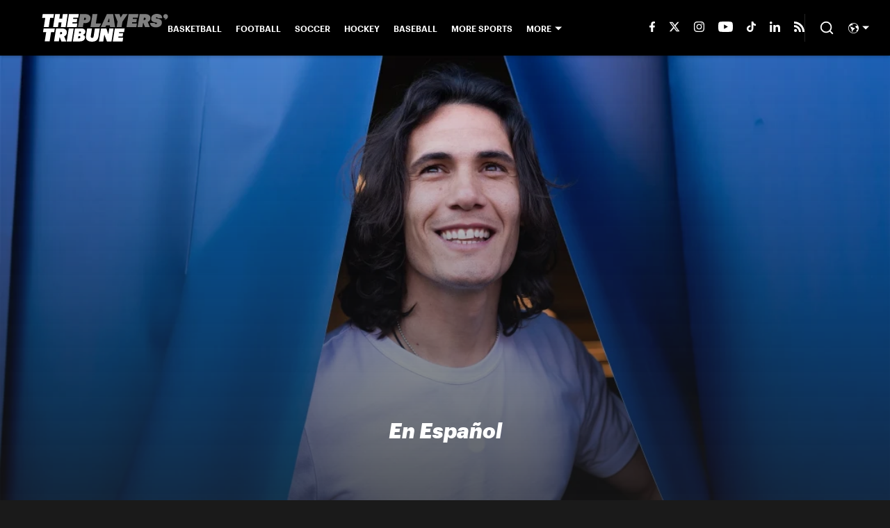

--- FILE ---
content_type: text/html
request_url: https://www.theplayerstribune.com/collections/articulos-espanol?page=2
body_size: 57436
content:

    <!DOCTYPE html>
    <html  lang="en-US" kasda>
    <head>
        <meta charset="UTF-8">
        <meta name="viewport" content="width=device-width, initial-scale=1">
        
    <title>En Español | The Players’ Tribune | The Voice of the Game Page 2</title>

    <meta charSet="utf-8"/>
<meta name="description" content="The Players’ Tribune is a new media company that provides athletes with a platform to connect directly with their fans, in their own words. Founded by Derek Jeter, The Players’ Tribune publishes first-person articles from athletes, providing unique insight into the daily sports conversation. Through impactful and powerful long- and short-form articles, video series and podcasts, The Players’ Tribune brings fans closer than ever to the games they love. Page 2"/>
<meta property="fb:app_id" content="1505969352847700"/>
<meta property="fb:pages" content="944203848930007"/>
<meta property="og:title" content="En Español | The Players’ Tribune | The Voice of the Game Page 2"/>
<meta property="og:site_name" content="The Players' Tribune"/>
<meta property="og:image" content="https://images2.minutemediacdn.com/image/upload/c_fill,w_1440,ar_16:9,f_auto,q_auto,g_auto/shape/cover/entertainment/dataimagejpegbase649j4AAQSkZJRgABAQEAyADIAAD7SXMUG-475a39d601369a41bfe8149053688fe3.jpg"/>
<meta property="og:url" content="https://www.theplayerstribune.com/collections/articulos-espanol?page=2"/>
<meta property="og:image:width" content="1440"/>
<meta property="og:image:height" content="810"/>
<meta property="og:description" content="The Players’ Tribune is a new media company that provides athletes with a platform to connect directly with their fans, in their own words. Founded by Derek Jeter, The Players’ Tribune publishes first-person articles from athletes, providing unique insight into the daily sports conversation. Through impactful and powerful long- and short-form articles, video series and podcasts, The Players’ Tribune brings fans closer than ever to the games they love. Page 2"/>
<meta property="og:type" content="website"/>
<meta property="twitter:title" content="En Español | The Players’ Tribune | The Voice of the Game Page 2"/>
<meta property="twitter:description" content="The Players’ Tribune is a new media company that provides athletes with a platform to connect directly with their fans, in their own words. Founded by Derek Jeter, The Players’ Tribune publishes first-person articles from athletes, providing unique insight into the daily sports conversation. Through impactful and powerful long- and short-form articles, video series and podcasts, The Players’ Tribune brings fans closer than ever to the games they love. Page 2"/>
<meta property="twitter:image" content="https://images2.minutemediacdn.com/image/upload/c_fill,w_1440,ar_16:9,f_auto,q_auto,g_auto/shape/cover/entertainment/dataimagejpegbase649j4AAQSkZJRgABAQEAyADIAAD7SXMUG-475a39d601369a41bfe8149053688fe3.jpg"/>
<meta property="twitter:url" content="https://www.theplayerstribune.com/collections/articulos-espanol?page=2"/>
<meta property="twitter:card" content="summary_large_image"/>
<meta property="twitter:image:width" content="1440"/>
<meta property="twitter:image:height" content="810"/>
<meta property="twitter:site" content="@PlayersTribune"/>
<meta name="theme-color" content="#1A1A1A"/>
    <link rel="icon" href="https://images2.minutemediacdn.com/image/upload/c_fill,w_1440,ar_1:1,f_auto,q_auto,g_auto/frontier/favicons/tpt-favicon.png" type="image/png"/>
<link rel="canonical" href="https://www.theplayerstribune.com/collections/articulos-espanol?page=2"/>




    <script type="text/javascript">!function(){var e,t,n,i,r={passive:!0,capture:!0},a=new Date,o=function(){i=[],t=-1,e=null,f(addEventListener)},c=function(i,r){e||(e=r,t=i,n=new Date,f(removeEventListener),u())},u=function(){if(t>=0&&t<n-a){var r={entryType:"first-input",name:e.type,target:e.target,cancelable:e.cancelable,startTime:e.timeStamp,processingStart:e.timeStamp+t};i.forEach((function(e){e(r)})),i=[]}},s=function(e){if(e.cancelable){var t=(e.timeStamp>1e12?new Date:performance.now())-e.timeStamp;"pointerdown"==e.type?function(e,t){var n=function(){c(e,t),a()},i=function(){a()},a=function(){removeEventListener("pointerup",n,r),removeEventListener("pointercancel",i,r)};addEventListener("pointerup",n,r),addEventListener("pointercancel",i,r)}(t,e):c(t,e)}},f=function(e){["mousedown","keydown","touchstart","pointerdown"].forEach((function(t){return e(t,s,r)}))},p="hidden"===document.visibilityState?0:1/0;addEventListener("visibilitychange",(function e(t){"hidden"===document.visibilityState&&(p=t.timeStamp,removeEventListener("visibilitychange",e,!0))}),!0);o(),self.webVitals={firstInputPolyfill:function(e){i.push(e),u()},resetFirstInputPolyfill:o,get firstHiddenTime(){return p}}}();</script>
<script type="application/ld+json">{"@context":"http://schema.org","@type":"ItemList","itemListElement":[{"@type":"NewsArticle","position":1,"url":"https://www.theplayerstribune.com/articles/josef-martinez-mls-lo-que-significa-atlanta","headline":"Lo que significa Atlanta","image":"https://images2.minutemediacdn.com/image/upload/c_fill,w_720,ar_16:9,f_auto,q_auto,g_auto/shape/cover/sport/dataimagewebpbase64UklGRrgdCwBXRUJQVlA4IKwdCwDQJBd-4a977bb26f240f0c0b169ec827b57047.jpg","datePublished":"2018-11-19T11:45:26Z","author":{"@type":"Person","name":"Josef Martínez","url":"https://www.theplayerstribune.com/contributors/josef-martinez"},"publisher":{"@type":"Organization","name":"The Players' Tribune","logo":{"@type":"ImageObject","url":"https://images2.minutemediacdn.com/image/upload/c_fill,w_1440,ar_1:1,f_auto,q_auto,g_auto/frontier/sites/logos/TPT_Logo_Black.png"}},"articleSection":null},{"@type":"NewsArticle","position":2,"url":"https://www.theplayerstribune.com/articles/el-cruce-stephen-curry-y-neymar-jr-espanol","headline":"El Cruce       ","image":"https://images2.minutemediacdn.com/image/upload/c_fill,w_720,ar_16:9,f_auto,q_auto,g_auto/shape/cover/sport/dataimagewebpbase64UklGRjhdCABXRUJQVlA4ICxdCACQZhq-160fbf2fdb28bfaebfd619db08f6d782.jpg","datePublished":"2018-10-30T11:45:26Z","author":[{"@type":"Person","name":"Neymar Jr.","url":"https://www.theplayerstribune.com/contributors/neymar"},{"@type":"Person","name":"Stephen Curry","url":"https://www.theplayerstribune.com/contributors/scurry"}],"publisher":{"@type":"Organization","name":"The Players' Tribune","logo":{"@type":"ImageObject","url":"https://images2.minutemediacdn.com/image/upload/c_fill,w_1440,ar_1:1,f_auto,q_auto,g_auto/frontier/sites/logos/TPT_Logo_Black.png"}},"articleSection":null},{"@type":"NewsArticle","position":3,"url":"https://www.theplayerstribune.com/articles/miguel-aguilar-indocumentado-galaxy","headline":"Indocumentado","image":"https://images2.minutemediacdn.com/image/upload/c_fill,w_720,ar_16:9,f_auto,q_auto,g_auto/shape/cover/sport/dataimagewebpbase64UklGRow7AwBXRUJQVlA4IIA7AwBQTAd-5e639cdc3c4b1d0d84dce70d5ef77e16.jpg","datePublished":"2018-09-18T11:45:26Z","author":{"@type":"Person","name":"Miguel Aguilar","url":"https://www.theplayerstribune.com/contributors/miguel-aguilar"},"publisher":{"@type":"Organization","name":"The Players' Tribune","logo":{"@type":"ImageObject","url":"https://images2.minutemediacdn.com/image/upload/c_fill,w_1440,ar_1:1,f_auto,q_auto,g_auto/frontier/sites/logos/TPT_Logo_Black.png"}},"articleSection":null},{"@type":"NewsArticle","position":4,"url":"https://www.theplayerstribune.com/articles/marc-bartra-el-dia-que-nuestras-vidas-se-separaron","headline":"El Día Que Nuestras Vidas Se Separaron","image":"https://images2.minutemediacdn.com/image/upload/c_fill,w_720,ar_16:9,f_auto,q_auto,g_auto/shape/cover/sport/dataimagewebpbase64UklGRrQiAwBXRUJQVlA4IKgiAwAwshC-0398adf348b25d4884fbc10fa96e93b9.jpg","datePublished":"2018-09-18T11:45:26Z","author":{"@type":"Person","name":"Marc Bartra","url":"https://www.theplayerstribune.com/contributors/marc-bartra"},"publisher":{"@type":"Organization","name":"The Players' Tribune","logo":{"@type":"ImageObject","url":"https://images2.minutemediacdn.com/image/upload/c_fill,w_1440,ar_1:1,f_auto,q_auto,g_auto/frontier/sites/logos/TPT_Logo_Black.png"}},"articleSection":null},{"@type":"NewsArticle","position":5,"url":"https://www.theplayerstribune.com/articles/eloy-jimenez-chicago-white-sox-estoy-listo","headline":"Estoy Listo","image":"https://images2.minutemediacdn.com/image/upload/c_fill,w_720,ar_16:9,f_auto,q_auto,g_auto/shape/cover/sport/dataimagewebpbase64UklGRgjLAgBXRUJQVlA4IPzKAgCwgw2-252bf55955b466e731175b7f1653096e.jpg","datePublished":"2018-08-23T11:45:26Z","author":{"@type":"Person","name":"Eloy Jiménez","url":"https://www.theplayerstribune.com/contributors/eloy-jimenez"},"publisher":{"@type":"Organization","name":"The Players' Tribune","logo":{"@type":"ImageObject","url":"https://images2.minutemediacdn.com/image/upload/c_fill,w_1440,ar_1:1,f_auto,q_auto,g_auto/frontier/sites/logos/TPT_Logo_Black.png"}},"articleSection":null},{"@type":"NewsArticle","position":6,"url":"https://www.theplayerstribune.com/articles/mikey-garcia-boxing-el-padrino","headline":"El Padrino","image":"https://images2.minutemediacdn.com/image/upload/c_fill,w_720,ar_16:9,f_auto,q_auto,g_auto/shape/cover/sport/the_godfather_with_mikey_garcia-ff002be4600e0ec78e0c3fe5c7007c72.jpg","datePublished":"2018-08-16T11:45:26Z","author":{"@type":"Person","name":"Mikey Garcia","url":"https://www.theplayerstribune.com/contributors/mikey-garcia"},"publisher":{"@type":"Organization","name":"The Players' Tribune","logo":{"@type":"ImageObject","url":"https://images2.minutemediacdn.com/image/upload/c_fill,w_1440,ar_1:1,f_auto,q_auto,g_auto/frontier/sites/logos/TPT_Logo_Black.png"}},"articleSection":null},{"@type":"NewsArticle","position":7,"url":"https://www.theplayerstribune.com/videos/edinson-cavani-uruguay-freedom","headline":"I Lost My Freedom","image":"https://images2.minutemediacdn.com/image/upload/c_fill,w_720,ar_16:9,f_auto,q_auto,g_auto/shape/cover/sport/the_give_and_take_of_football_explained_by_edinson_cavani_-8dcb67c4979bf312d5f2d1b4bfaa641c.jpg","datePublished":"2018-06-29T11:45:26Z","author":{"@type":"Person","name":"Edinson Cavani","url":"https://www.theplayerstribune.com/contributors/edinson-cavani"},"publisher":{"@type":"Organization","name":"The Players' Tribune","logo":{"@type":"ImageObject","url":"https://images2.minutemediacdn.com/image/upload/c_fill,w_1440,ar_1:1,f_auto,q_auto,g_auto/frontier/sites/logos/TPT_Logo_Black.png"}},"articleSection":null},{"@type":"NewsArticle","position":8,"url":"https://www.theplayerstribune.com/articles/edinson-cavani-uruguay-carta-a-mi-mismo-de-pequeno","headline":"Carta a mí mismo de pequeño","image":"https://images2.minutemediacdn.com/image/upload/c_fill,w_720,ar_16:9,f_auto,q_auto,g_auto/shape/cover/sport/the_give_and_take_of_football_explained_by_edinson_cavani_-dc190a28e9423424010462af076cde81.jpg","datePublished":"2018-06-28T11:45:26Z","author":{"@type":"Person","name":"Edinson Cavani","url":"https://www.theplayerstribune.com/contributors/edinson-cavani"},"publisher":{"@type":"Organization","name":"The Players' Tribune","logo":{"@type":"ImageObject","url":"https://images2.minutemediacdn.com/image/upload/c_fill,w_1440,ar_1:1,f_auto,q_auto,g_auto/frontier/sites/logos/TPT_Logo_Black.png"}},"articleSection":null},{"@type":"NewsArticle","position":9,"url":"https://www.theplayerstribune.com/articles/angel-di-maria-argentina-spanish","headline":"Bajo la lluvia, en el frío, de noche","image":"https://images2.minutemediacdn.com/image/upload/c_fill,w_720,ar_16:9,f_auto,q_auto,g_auto/shape/cover/sport/dataimagewebpbase64UklGRqD7AQBXRUJQVlA4WAoAAAAgAAA-fd2c46d463a2d46443679b0568d7a874.jpg","datePublished":"2018-06-25T11:45:26Z","author":{"@type":"Person","name":"Ángel Di María","url":"https://www.theplayerstribune.com/contributors/angel-di-maria"},"publisher":{"@type":"Organization","name":"The Players' Tribune","logo":{"@type":"ImageObject","url":"https://images2.minutemediacdn.com/image/upload/c_fill,w_1440,ar_1:1,f_auto,q_auto,g_auto/frontier/sites/logos/TPT_Logo_Black.png"}},"articleSection":null},{"@type":"NewsArticle","position":10,"url":"https://www.theplayerstribune.com/videos/pique-lewandowski-interview","headline":"Piqué+ Lewandowski","image":"https://images2.minutemediacdn.com/image/upload/c_fill,w_720,ar_16:9,f_auto,q_auto,g_auto/shape/cover/sport/gerard_piqu__and__robert_lewandowski_talk_about_playing_for_national_teams-2169aaa1f655be0261215d375a493030.jpg","datePublished":"2018-06-24T11:45:26Z","author":{"@type":"Person","name":"Gerard Piqué","url":"https://www.theplayerstribune.com/contributors/gpique"},"publisher":{"@type":"Organization","name":"The Players' Tribune","logo":{"@type":"ImageObject","url":"https://images2.minutemediacdn.com/image/upload/c_fill,w_1440,ar_1:1,f_auto,q_auto,g_auto/frontier/sites/logos/TPT_Logo_Black.png"}},"articleSection":null},{"@type":"NewsArticle","position":11,"url":"https://www.theplayerstribune.com/videos/la-roja-trivia","headline":"La Roja Trivia","image":"https://images2.minutemediacdn.com/image/upload/c_fill,w_720,ar_16:9,f_auto,q_auto,g_auto/shape/cover/sport/trivia_with_the_spanish_national_team-8012aa968218c902816faa455d7e17ed.jpg","datePublished":"2018-06-23T11:45:26Z","author":{"@type":"Person","name":"Gerard Piqué","url":"https://www.theplayerstribune.com/contributors/gpique"},"publisher":{"@type":"Organization","name":"The Players' Tribune","logo":{"@type":"ImageObject","url":"https://images2.minutemediacdn.com/image/upload/c_fill,w_1440,ar_1:1,f_auto,q_auto,g_auto/frontier/sites/logos/TPT_Logo_Black.png"}},"articleSection":null},{"@type":"NewsArticle","position":12,"url":"https://www.theplayerstribune.com/videos/spain-national-team-interview","headline":"La Roja Roundtable","image":"https://images2.minutemediacdn.com/image/upload/c_fill,w_720,ar_16:9,f_auto,q_auto,g_auto/shape/cover/sport/la_roja_share_first_world_cup_memories-2b6adf7840cb5a923eb983f8e93c2f11.jpg","datePublished":"2018-06-22T11:45:26Z","author":{"@type":"Person","name":"Gerard Piqué","url":"https://www.theplayerstribune.com/contributors/gpique"},"publisher":{"@type":"Organization","name":"The Players' Tribune","logo":{"@type":"ImageObject","url":"https://images2.minutemediacdn.com/image/upload/c_fill,w_1440,ar_1:1,f_auto,q_auto,g_auto/frontier/sites/logos/TPT_Logo_Black.png"}},"articleSection":null},{"@type":"NewsArticle","position":13,"url":"https://www.theplayerstribune.com/articles/carlos-martinez-cardenales-st-louis","headline":"Convirtiéndome en un Cardenal","image":"https://images2.minutemediacdn.com/image/upload/c_fill,w_720,ar_16:9,f_auto,q_auto,g_auto/shape/cover/sport/dataimagewebpbase64UklGRp6bAgBXRUJQVlA4IJKbAgBQARG-1546e1b69397d427a072e10a370ec298.jpg","datePublished":"2018-06-18T11:45:26Z","author":{"@type":"Person","name":"Carlos Martínez","url":"https://www.theplayerstribune.com/contributors/carlosmartinez"},"publisher":{"@type":"Organization","name":"The Players' Tribune","logo":{"@type":"ImageObject","url":"https://images2.minutemediacdn.com/image/upload/c_fill,w_1440,ar_1:1,f_auto,q_auto,g_auto/frontier/sites/logos/TPT_Logo_Black.png"}},"articleSection":null},{"@type":"NewsArticle","position":14,"url":"https://www.theplayerstribune.com/articles/david-villa-spain-para-mi-padre","headline":"Para Mi Padre ","image":"https://images2.minutemediacdn.com/image/upload/c_fill,w_720,ar_16:9,f_auto,q_auto,g_auto/shape/cover/sport/how_david_villa_s_father_shaped_his_career-57a59c17c837f456f011b8e8aeb7a950.jpg","datePublished":"2018-06-15T11:45:26Z","author":{"@type":"Person","name":"David Villa","url":"https://www.theplayerstribune.com/contributors/dvilla"},"publisher":{"@type":"Organization","name":"The Players' Tribune","logo":{"@type":"ImageObject","url":"https://images2.minutemediacdn.com/image/upload/c_fill,w_1440,ar_1:1,f_auto,q_auto,g_auto/frontier/sites/logos/TPT_Logo_Black.png"}},"articleSection":null},{"@type":"NewsArticle","position":15,"url":"https://www.theplayerstribune.com/articles/andres-guardado-vamos-mexico-espanol","headline":"¡Vamos México!","image":"https://images2.minutemediacdn.com/image/upload/c_fill,w_720,ar_16:9,f_auto,q_auto,g_auto/shape/cover/sport/guardado_s_near_miss_for_mexico_v2-2b61b3be09482e0155b5e5c3ab5ecb3a.jpg","datePublished":"2018-06-12T11:45:26Z","author":{"@type":"Person","name":"Andrés Guardado","url":"https://www.theplayerstribune.com/contributors/aguardado"},"publisher":{"@type":"Organization","name":"The Players' Tribune","logo":{"@type":"ImageObject","url":"https://images2.minutemediacdn.com/image/upload/c_fill,w_1440,ar_1:1,f_auto,q_auto,g_auto/frontier/sites/logos/TPT_Logo_Black.png"}},"articleSection":null},{"@type":"NewsArticle","position":16,"url":"https://www.theplayerstribune.com/videos/andres-guardado-mexico-dream-team","headline":"\"There Won’t Be Another Chance\"","image":"https://images2.minutemediacdn.com/image/upload/c_fill,w_720,ar_16:9,f_auto,q_auto,g_auto/shape/cover/sport/there_won_t_be_another_chance_by_andr_s_guardado-76c9520950a305965f25dedff9b8dd2f.jpg","datePublished":"2018-06-12T11:45:26Z","author":{"@type":"Person","name":"Andrés Guardado","url":"https://www.theplayerstribune.com/contributors/aguardado"},"publisher":{"@type":"Organization","name":"The Players' Tribune","logo":{"@type":"ImageObject","url":"https://images2.minutemediacdn.com/image/upload/c_fill,w_1440,ar_1:1,f_auto,q_auto,g_auto/frontier/sites/logos/TPT_Logo_Black.png"}},"articleSection":null},{"@type":"NewsArticle","position":17,"url":"https://www.theplayerstribune.com/videos/andres-guardado-how-to-nearly-miss-a-national-debut","headline":"How to Nearly Miss a National Debut","image":"https://images2.minutemediacdn.com/image/upload/c_fill,w_720,ar_16:9,f_auto,q_auto,g_auto/shape/cover/sport/guardado_s_near_miss_for_mexico-e9742a4704463223e0fc6dd807490d4c.jpg","datePublished":"2018-06-12T11:45:26Z","author":{"@type":"Person","name":"Andrés Guardado","url":"https://www.theplayerstribune.com/contributors/aguardado"},"publisher":{"@type":"Organization","name":"The Players' Tribune","logo":{"@type":"ImageObject","url":"https://images2.minutemediacdn.com/image/upload/c_fill,w_1440,ar_1:1,f_auto,q_auto,g_auto/frontier/sites/logos/TPT_Logo_Black.png"}},"articleSection":null},{"@type":"NewsArticle","position":18,"url":"https://www.theplayerstribune.com/articles/pique-buffon-interview-english","headline":"Piqué+ Buffon","image":"https://images2.minutemediacdn.com/image/upload/c_fill,w_720,ar_16:9,f_auto,q_auto,g_auto/shape/cover/sport/_gerard_piqu__talks_to_gianluigi_buffon_about_retirement__the_state_of_italian_soccer__world_cup_and_more-fd93feedad9e3ee51adeb823e52a4ad3.jpg","datePublished":"2018-05-16T11:45:26Z","author":[{"@type":"Person","name":"Gianluigi Buffon","url":"https://www.theplayerstribune.com/contributors/gbuffon"},{"@type":"Person","name":"Gerard Piqué","url":"https://www.theplayerstribune.com/contributors/gpique"}],"publisher":{"@type":"Organization","name":"The Players' Tribune","logo":{"@type":"ImageObject","url":"https://images2.minutemediacdn.com/image/upload/c_fill,w_1440,ar_1:1,f_auto,q_auto,g_auto/frontier/sites/logos/TPT_Logo_Black.png"}},"articleSection":null},{"@type":"NewsArticle","position":19,"url":"https://www.theplayerstribune.com/articles/pique-buffon-entrevista-espanol","headline":"Piqué+ Buffon (Español)","image":"https://images2.minutemediacdn.com/image/upload/c_fill,w_720,ar_16:9,f_auto,q_auto,g_auto/shape/cover/sport/_gerard_piqu__talks_to_gianluigi_buffon_about_retirement__the_state_of_italian_soccer__world_cup_and_more-e884ec816195bec111f39472f1e0973e.jpg","datePublished":"2018-05-16T11:45:26Z","author":{"@type":"Person","name":"Gianluigi Buffon","url":"https://www.theplayerstribune.com/contributors/gbuffon"},"publisher":{"@type":"Organization","name":"The Players' Tribune","logo":{"@type":"ImageObject","url":"https://images2.minutemediacdn.com/image/upload/c_fill,w_1440,ar_1:1,f_auto,q_auto,g_auto/frontier/sites/logos/TPT_Logo_Black.png"}},"articleSection":null},{"@type":"NewsArticle","position":20,"url":"https://www.theplayerstribune.com/articles/gerard-pique-una-larga-historia","headline":"Una larga historia","image":"https://images2.minutemediacdn.com/image/upload/c_fill,w_720,ar_16:9,f_auto,q_auto,g_auto/shape/cover/sport/dataimagewebpbase64UklGRuqFAQBXRUJQVlA4IN6FAQDwnwi-1f399cc9192b6aee9c2ba440eb8d274f.jpg","datePublished":"2018-03-23T11:45:26Z","author":{"@type":"Person","name":"Gerard Piqué","url":"https://www.theplayerstribune.com/contributors/gpique"},"publisher":{"@type":"Organization","name":"The Players' Tribune","logo":{"@type":"ImageObject","url":"https://images2.minutemediacdn.com/image/upload/c_fill,w_1440,ar_1:1,f_auto,q_auto,g_auto/frontier/sites/logos/TPT_Logo_Black.png"}},"articleSection":null},{"@type":"NewsArticle","position":21,"url":"https://www.theplayerstribune.com/articles/javier-mascherano-gerard-pique-goodbye-barcelona","headline":"Goodbye, Barcelona","image":"https://images2.minutemediacdn.com/image/upload/c_fill,w_720,ar_16:9,f_auto,q_auto,g_auto/shape/cover/sport/dataimagewebpbase64UklGRprUAABXRUJQVlA4II7UAACwSga-b7328c2ac73c51327d1fb3bf3926f4f4.jpg","datePublished":"2018-01-30T11:45:26Z","author":{"@type":"Person","name":"Javier Mascherano","url":"https://www.theplayerstribune.com/contributors/jmascherano"},"publisher":{"@type":"Organization","name":"The Players' Tribune","logo":{"@type":"ImageObject","url":"https://images2.minutemediacdn.com/image/upload/c_fill,w_1440,ar_1:1,f_auto,q_auto,g_auto/frontier/sites/logos/TPT_Logo_Black.png"}},"articleSection":null},{"@type":"NewsArticle","position":22,"url":"https://www.theplayerstribune.com/articles/pique-suarez-interview-en-espanol","headline":"Piqué+ Suárez (En Español)","image":"https://images2.minutemediacdn.com/image/upload/c_fill,w_720,ar_16:9,f_auto,q_auto,g_auto/shape/cover/sport/dataimagewebpbase64UklGRqipAgBXRUJQVlA4IJypAgAQjwu-eefbcd490608210143558c9f32707368.jpg","datePublished":"2018-01-14T11:45:26Z","author":{"@type":"Person","name":"Gerard Piqué","url":"https://www.theplayerstribune.com/contributors/gpique"},"publisher":{"@type":"Organization","name":"The Players' Tribune","logo":{"@type":"ImageObject","url":"https://images2.minutemediacdn.com/image/upload/c_fill,w_1440,ar_1:1,f_auto,q_auto,g_auto/frontier/sites/logos/TPT_Logo_Black.png"}},"articleSection":null},{"@type":"NewsArticle","position":23,"url":"https://www.theplayerstribune.com/articles/pique-neymar-interview-en-espanol","headline":"Piqué+ Neymar (En Español)","image":"https://images2.minutemediacdn.com/image/upload/c_fill,w_720,ar_16:9,f_auto,q_auto,g_auto/shape/cover/sport/dataimagewebpbase64UklGRpzfAABXRUJQVlA4IJDfAACQbAa-a3adc91104a480ab24318559d5e8319f.jpg","datePublished":"2017-12-27T11:45:26Z","author":{"@type":"Person","name":"Gerard Piqué","url":"https://www.theplayerstribune.com/contributors/gpique"},"publisher":{"@type":"Organization","name":"The Players' Tribune","logo":{"@type":"ImageObject","url":"https://images2.minutemediacdn.com/image/upload/c_fill,w_1440,ar_1:1,f_auto,q_auto,g_auto/frontier/sites/logos/TPT_Logo_Black.png"}},"articleSection":null},{"@type":"NewsArticle","position":24,"url":"https://www.theplayerstribune.com/articles/miguel-almiron-atlanta-united-spanish","headline":"Atlanta, El Tata y Yo","image":"https://images2.minutemediacdn.com/image/upload/c_fill,w_720,ar_16:9,f_auto,q_auto,g_auto/shape/cover/sport/dataimagewebpbase64UklGRkgQDABXRUJQVlA4IDwQDAAwbRq-7707fdca886c607a45ce2379b807b4b4.jpg","datePublished":"2017-11-22T11:45:26Z","author":{"@type":"Person","name":"Miguel Almirón","url":"https://www.theplayerstribune.com/contributors/malmiron"},"publisher":{"@type":"Organization","name":"The Players' Tribune","logo":{"@type":"ImageObject","url":"https://images2.minutemediacdn.com/image/upload/c_fill,w_1440,ar_1:1,f_auto,q_auto,g_auto/frontier/sites/logos/TPT_Logo_Black.png"}},"articleSection":null}]}</script>
<script src="https://cdn-ukwest.onetrust.com/scripttemplates/otSDKStub.js" type="text/javascript" data-domain-script="01946443-7506-7ca4-9191-de0174266d3b"></script>
<script src="https://cdn.cookielaw.org/opt-out/otCCPAiab.js" type="text/javascript" ccpa-opt-out-ids="C0004" ccpa-opt-out-geo="ca" ccpa-opt-out-lspa="true"></script>
<script type="text/javascript">
      function OptanonWrapper() {
        const geoData = OneTrust.getGeolocationData?.();
        const isUS = (geoData?.country === "US");
        const groups = window.OnetrustActiveGroups || '';
        const consentGiven = groups.includes(',C0004,');

        const shouldLoadAutoBlockScript = !isUS || (isUS && !consentGiven);

        function updatePermutiveConsent() {
          if (typeof window.permutive !== 'undefined' && window.permutive.consent) {
            const currentGroups = window.OnetrustActiveGroups || '';
            const hasConsent = currentGroups.includes(',C0004,');
            if (hasConsent) {
              window.permutive.consent({ "opt_in": true, "token": "CONSENT_CAPTURED" });
            } else {
              window.permutive.consent({ "opt_in": false });
            }
          }
        }

        if (shouldLoadAutoBlockScript) {
          loadAutoBlockScript();
        } else {
          OneTrust.OnConsentChanged(function(eventData) {
            updatePermutiveConsent();
            loadAutoBlockScript();
            location.reload();
          });
        }

        function loadAutoBlockScript() {
          if (!document.getElementById("OTAutoBlock")) {
            var script = document.createElement("script");
            script.type = "text/javascript";
            script.src = "https://cdn-ukwest.onetrust.com/consent/01946443-7506-7ca4-9191-de0174266d3b/OtAutoBlock.js";
            script.id = "OTAutoBlock";
            document.head.appendChild(script);
          }
        }
      }
    </script>
<script type="text/javascript" data-consent-category="C0001">(function(w,d,s,l,i){w[l]=w[l]||[];w[l].push({'gtm.start': new Date().getTime(),event:'gtm.js'});var f=d.getElementsByTagName(s)[0],j=d.createElement(s),dl=l!='dataLayer'?'&l='+l:'';j.async=true;j.src='https://www.googletagmanager.com/gtm.js?id='+i+dl;f.parentNode.insertBefore(j,f);})(window,document,'script','dataLayer','GTM-TCW5HW')</script>
<script type="text/javascript" data-consent-category="C0001">const style = document.createElement('style');
style.innerHTML = `
      #INDmenu-btn {
        display:none;
      }
    `;
document.head.appendChild(style);
window.mmClientApi = window.mmClientApi || [];
window.mmClientApi.push('injectAccessibilityIcon', {});</script>
<script type="text/javascript" data-consent-category="C0004">var placeholders = {
    oneOnOne: {
        id: "div-gpt-ad-1552218089756-0"
    },
    sidebar1: {
        id: "div-sideBar1"
    },
    sidebar2: {
        id: "div-sideBar2"
    },
    top: {
        id: "div-gpt-ad-1552218170642-0"
    },
    stickyBottom: {
        id: "div-sticky-bottom"
    },
    belowTopSection: {
        id: "below-top-section"
    },
    belowSecondSection: {
        id: "below-second-section"
    }
};
mmClientApi.push('injectAdPlaceholders', placeholders);</script>
<script type="text/javascript" data-consent-category="C0004">const mmCommercialScript = document.createElement('script');
mmCommercialScript.src = 'https://uds-selector.bqstreamer.com/library/mmsport/theplayertribune/code?mm-referer=' + encodeURIComponent(location.href);
document.head.appendChild(mmCommercialScript);</script>
<script defer="" src="https://rumcdn.geoedge.be/88548f72-daef-4151-a115-1c124613fd1e/grumi-ip.js" type="text/javascript" data-consent-category="C0004"></script>
<script type="text/javascript" data-consent-category="C0004">window.grumi = {key: '88548f72-daef-4151-a115-1c124613fd1e'};</script>
<script type="text/javascript">
    window._sf_async_config = {
      uid: 67224,
      domain: "www.theplayerstribune.com",
      useCanonical: true,
      useCanonicalDomain: true,
      flickerControl: false,
      sections: "FeedPage",
      authors: "",
    };
  </script>
<script async="" src="https://static.chartbeat.com/js/chartbeat_mab.js" type="text/javascript"></script>
<script async="" src="https://static.chartbeat.com/js/chartbeat.js" type="text/javascript"></script>
<script async="" src="https://static.chartbeat.com/js/subscriptions.js" type="text/javascript"></script>
<script type="text/javascript">
    class ChartbeatConversionEvents {
      constructor() {
        this.isAttached = false;
        this.observer = null;
        this.originalPushState = history.pushState;
        this.init();
      }

      // Form finders
      findRegForm() {
        // Return the iframe container since we can't access cross-origin iframe content
        const form = document.getElementById('voltax-auth-openpass');
        const iframe = form?.querySelector('iframe');
        return iframe || null;
      }

      findNewsletterForm() {
        return document.getElementsByClassName('bcForm')[0]?.querySelector('input[type="text"]') || null;
      }

      // Track event helper
      track(eventName) {
        if (typeof window.chartbeat === 'function') {
          chartbeat(eventName);
        }
      }

      // Creates a tracker with start/complete/cancel state management
      createTracker(prefix) {
        let hasShown = false;
        let hasStarted = false;
        let hasCompleted = false;
        let hasCanceled = false;
        
        return {
          shown: () => { hasShown = true; this.track(prefix + 'Shown'); },
          start: () => { hasStarted = true; this.track(prefix + 'Start'); },
          complete: () => { hasCompleted = true; if (hasStarted) this.track(prefix + 'Complete'); },
          cancel: () => { 
            if (hasShown && !hasCompleted && !hasCanceled) {
              hasCanceled = true;
              this.track(prefix + 'Cancel');
            }
          }
        };
      }

      // Registration Wall tracking
      setupRegistrationTracking(regForm) {
        const reg = this.createTracker('trackRegistration');
        reg.shown();
        
        // Start: any auth button click or openpass form
        regForm.querySelectorAll('.voltax-auth-button, .voltax-auth-google-button')
          .forEach(btn => btn.addEventListener('click', reg.start, { once: true }));

        // OpenPass iframe tracking
        const iframe = regForm.querySelector('#voltax-auth-openpass').querySelector('iframe');
        if (!iframe) {
          return;
        }
        
        let hasInteracted = false;
        // Only event that is triggered when the user is interacting with the iframe
        iframe.addEventListener('mouseenter', () => {
          hasInteracted = true;
          reg.start();
        }, { once: true });

        // Complete: when "voltax_auth_provider" is set in local storage
        // Cancel: when modal closes without completing (modal removed from DOM)
        const regObserver = new MutationObserver(() => {
          if (localStorage.getItem('voltax_auth_provider')) {
            reg.complete();
            regObserver.disconnect();
          } else if (!iframe.isConnected) {
            reg.cancel();
            regObserver.disconnect();
          }
        });
        regObserver.observe(document.body, { childList: true, subtree: true });
        
        // Cancel: leave page without completing (user navigates away)
        window.addEventListener('beforeunload', reg.cancel);
      }

      // Newsletter tracking
      setupNewsletterTracking(newsletterForm) {
        const nl = this.createTracker('trackNewsletterSignup');
        nl.shown();
        
        const emailInput = newsletterForm.querySelector('input[type="text"]');
        const submitBtn = newsletterForm.querySelector('.blueConicButton input[type="submit"]');
        
        // Start: focus email input
        if (emailInput) {
          emailInput.addEventListener('focus', nl.start, { once: true });
        }
        
        // Complete: form submit or button click
        newsletterForm.addEventListener('submit', nl.complete, { once: true });
        if (submitBtn) {
          submitBtn.addEventListener('click', nl.complete, { once: true });
        }
        
        // Cancel: leave page, URL change (finite scroll), or form is removed from DOM
        window.addEventListener('beforeunload', nl.cancel);
        window.addEventListener('popstate', nl.cancel);
        
        // Cancel: when modal closes without completing (form removed from DOM)
        const nlObserver = new MutationObserver(() => {
          if (!newsletterForm.isConnected) {
            nl.cancel();
            nlObserver.disconnect();
          }
        });
        nlObserver.observe(document.body, { childList: true, subtree: true });
        
        const originalPushState = this.originalPushState;
        history.pushState = function(...args) {
          nl.cancel();
          return originalPushState.apply(history, args);
        };
      }

      attachListener() {
        if (this.isAttached) return;
        
        const regForm = this.findRegForm();
        const newsletterForm = this.findNewsletterForm();
        
        if (typeof window.chartbeat !== 'function' || (!regForm && !newsletterForm)) return;

        if (regForm) this.setupRegistrationTracking(document.getElementById('voltax-sign-in'));
        if (newsletterForm) this.setupNewsletterTracking(document.getElementsByClassName('bcForm')[0]);

        this.isAttached = true;
        if (this.observer) this.observer.disconnect();
      }

      init() {
        this.observer = new MutationObserver(() => this.attachListener());
        this.observer.observe(document.body, { childList: true, subtree: true });
        this.attachListener();
      }
    }

    window.addEventListener("DOMContentLoaded", () => {
      new ChartbeatConversionEvents();
    });
  </script>
<script type="text/javascript">
    window.mmBCPageData = {
      property: 'theplayertribune',
      authors: [],
      pageType: 'FeedPage',
      templateName: 'FeedPageChicago',
      isRegistrationWall: 'false',
    };</script>
<script async="" src="https://p123.theplayerstribune.com/script.js" type="text/javascript"></script>
<script type="text/javascript">
          (function () {
            const SAMPLE_PERCENTAGE = 50;
            if (Math.random() < SAMPLE_PERCENTAGE / 100) {
              const script = document.createElement("script");
              script.src =
                "https://assets.minutemediacdn.com/mm-cwv-tracker/prod/mm-cwv-tracker.js";
              script.async = true;
              document.head.appendChild(script);
            }
          })();
        </script>
<script async="" src="https://assets.minutemediacdn.com/recirculation-widget/prod/mm-recirculation-injector.js" type="text/javascript"></script>
<script type="text/javascript">
      (function () {
        function getCookie(name) {
          const value = '; ' + document.cookie;
          const parts = value.split('; ' + name + '=');
          if (parts.length === 2) {
            return parts.pop().split(";").shift();
          }
          return null;
        }

        function processUserId(userId) {
            if (!userId) return;
            document.cookie = 'mm_bc_user_sha' + '=' + userId + '; path=/; max-age=31536000; Secure; SameSite=Lax';
        }

        const existingValue = getCookie('mm_bc_user_sha');
        if (existingValue) {
          processUserId(existingValue);
          return;
        }

        if (window.dataLayer && Array.isArray(window.dataLayer)) {
          const found = window.dataLayer.find(e => e.bc_reg_user_id);
          if (found) {
            processUserId(found.bc_reg_user_id);
            return;
          }
        }

        // Intercept future pushes to dataLayer and capture bc_reg_user_id
        if (window.dataLayer) {
          const originalPush = window.dataLayer.push;
          window.dataLayer.push = function () {
            for (let arg of arguments) {
              if (arg.bc_reg_user_id) {
                processUserId(arg.bc_reg_user_id);
              }
            }
            return originalPush.apply(window.dataLayer, arguments);
          };
        }
    })();
  </script>
    <style>body {background-color: #1A1A1A;}</style>
    
  
        <style data-aphrodite>.sectionsWrapper_1a44687{-ms-grid-columns:1fr;display:-ms-grid;display:grid;grid-template-columns:1fr;grid-row-gap:30px;margin-bottom:10px;justify-items:center;}@font-face{font-family:PublicoHeadline;font-weight:400;src:url("https://assets.minutemediacdn.com/tpt-fonts-upload/PublicoHeadline-Roman-Web.woff") format("woff"), url("https://assets.minutemediacdn.com/tpt-fonts-upload/PublicoHeadline-Roman-Web.woff2") format("woff2");font-display:swap;}.style_q7yoeg{font-family:"PublicoHeadline";}@font-face{font-family:PublicoText;font-weight:400;src:url("https://assets.minutemediacdn.com/tpt-fonts-upload/PublicoText-Roman-Web.woff") format("woff"), url("https://assets.minutemediacdn.com/tpt-fonts-upload/PublicoText-Roman-Web.woff2") format("woff2");font-display:swap;}.style_flb64z{font-family:"PublicoText";}@font-face{font-family:PublicoText;font-weight:700;src:url("https://assets.minutemediacdn.com/tpt-fonts-upload/PublicoText-Bold-Web.woff") format("woff"), url("https://assets.minutemediacdn.com/tpt-fonts-upload/PublicoText-Bold-Web.woff2") format("woff2");font-display:swap;}.style_t69l00{font-family:"PublicoText";}@font-face{font-family:Graphik;font-weight:600;src:url("https://assets.minutemediacdn.com/tpt-fonts-upload/Graphik-Semibold-Web.woff") format("woff"), url("https://assets.minutemediacdn.com/tpt-fonts-upload/Graphik-Semibold-Web.woff2") format("woff2");font-display:swap;}.style_wr6ucs{font-family:"Graphik";}@font-face{font-family:Graphik;font-weight:700;src:url("https://assets.minutemediacdn.com/tpt-fonts-upload/Graphik-BlackItalic-Web.woff") format("woff"), url("https://assets.minutemediacdn.com/tpt-fonts-upload/Graphik-BlackItalic-Web.woff2") format("woff2");font-display:swap;}.style_mgqswd{font-family:"Graphik";}a{text-decoration:none;}figure{margin:0px;}ul{margin:0px;padding:0px;}li{margin:0px;padding:0px;}img{border-style:none;}h1{-webkit-margin-before:0px;-webkit-margin-after:0px;font-size:2em;margin:0.67em 0;margin-block-end:0px;margin-block-start:0px;}hr{-moz-box-sizing:content-box;box-sizing:content-box;height:0px;}pre{font-family:monospace, monospace;font-size:1em;}abbr[title]{border-bottom:none;text-decoration:underline;}strong{font-weight:bold;}b{font-weight:bolder;}samp{font-family:monospace, monospace;font-size:1em;}kbd{font-family:monospace, monospace;font-size:1em;}code{font-family:monospace, monospace;font-size:1em;}small{font-size:80%;}sup{font-size:75%;line-height:0;position:relative;vertical-align:baseline;top:-0.5em;}sub{font-size:75%;line-height:0;position:relative;vertical-align:baseline;bottom:-0.25em;}textarea{font-family:inherit;font-size:100%;line-height:1.15;margin:0px;}select{font-family:inherit;font-size:100%;line-height:1.15;margin:0px;text-transform:none;}button{font-family:inherit;font-size:100%;line-height:1.15;margin:0px;overflow:visible;text-transform:none;padding:0px;border:unset;background-color:unset;}button:focus{outline:0px;}input{font-family:inherit;font-size:100%;line-height:1.15;margin:0px;}optgroup{font-family:inherit;font-size:100%;line-height:1.15;margin:0px;}button:-moz-focusring{outline:1px dotted ButtonText;}[type="button"]:-moz-focusring{outline:1px dotted ButtonText;}[type="submit"]:-moz-focusring{outline:1px dotted ButtonText;}[type="reset"]:-moz-focusring{outline:1px dotted ButtonText;}fieldset{padding:0.35em 0.75em 0.625em;}legend{padding:0px;}progress{vertical-align:baseline;}details{display:block;}summary{display:list-item;}template{display:none;}[hidden]{display:none;}section{width:-moz-available;}body[amp-x-player-experiment="A"] #playerExperiment-A{display:block;}body[amp-x-player-experiment="A"] #playerExperiment-B{display:none;}body[amp-x-player-experiment="A"] #playerExperiment-C{display:none;}body[amp-x-player-experiment="B"] #playerExperiment-A{display:none;}body[amp-x-player-experiment="B"] #playerExperiment-B{display:block;}body[amp-x-player-experiment="B"] #playerExperiment-C{display:none;}body[amp-x-player-experiment="C"] #playerExperiment-A{display:none;}body[amp-x-player-experiment="C"] #playerExperiment-B{display:none;}body[amp-x-player-experiment="C"] #playerExperiment-C{display:block;}.foldingDown_170nbrz-o_O-style_ykgsfd{position:fixed;width:100%;z-index:1500;top:0px;}@media (max-width: 1079px){.foldingDown_170nbrz-o_O-style_ykgsfd{-webkit-transform:translateY(0);-ms-transform:translateY(0);transform:translateY(0);}}@media (max-width:719px){.foldingDown_170nbrz-o_O-style_ykgsfd{-webkit-transform:translateY(0);-ms-transform:translateY(0);transform:translateY(0);}}.headerFirstRow_ednzzn{-webkit-box-pack:justify;-ms-flex-pack:justify;-webkit-box-align:center;-ms-flex-align:center;box-shadow:0 2px 4px 0 rgba(0,0,0,0.2);background-color:#000000;-webkit-align-items:center;align-items:center;-webkit-justify-content:space-between;justify-content:space-between;z-index:200;position:relative;-webkit-transition:height 200ms ease 0s;-moz-transition:height 200ms ease 0s;transition:height 200ms ease 0s;}@media (min-width: 1080px){.headerFirstRow_ednzzn{display:-webkit-box;display:-moz-box;display:-ms-flexbox;display:-webkit-flex;display:flex;height:80px;}}@media (max-width: 1079px){.headerFirstRow_ednzzn{-webkit-box-pack:justify;-ms-flex-pack:justify;display:-webkit-box;display:-moz-box;display:-ms-flexbox;display:-webkit-flex;display:flex;height:60px;-webkit-justify-content:space-between;justify-content:space-between;}}@media (max-width:719px){.headerFirstRow_ednzzn{-webkit-box-pack:justify;-ms-flex-pack:justify;display:-webkit-box;display:-moz-box;display:-ms-flexbox;display:-webkit-flex;display:flex;height:60px;padding:0 15px;-webkit-justify-content:space-between;justify-content:space-between;}}.headerFirstRowItemsContainer_7pw4zh{-webkit-box-align:center;-ms-flex-align:center;display:-webkit-box;display:-moz-box;display:-ms-flexbox;display:-webkit-flex;display:flex;-webkit-align-items:center;align-items:center;height:100%;gap:20px;}@media (min-width: 1080px){.headerFirstRowItemsContainer_7pw4zh{margin:0 30px 0 60px;}}@media (max-width: 1079px){.headerFirstRowItemsContainer_7pw4zh{margin:0 20px 0 40px;}}@media (max-width:719px){.headerFirstRowItemsContainer_7pw4zh{margin:0;}}.subMenuWrapper_tkhkkr{position:absolute;left:0px;top:40px;}@media (max-width: 1079px){.subMenuWrapper_tkhkkr{display:none;}}@media (max-width:719px){.subMenuWrapper_tkhkkr{display:none;}}@media (min-width: 1080px){.style_c5fsgq{display:none;}}@media (max-width: 1079px){.style_c5fsgq{display:-webkit-inline-box;display:-moz-inline-box;display:-ms-inline-flexbox;display:-webkit-inline-flex;display:inline-flex;margin-right:0px;}}@media (max-width:719px){.style_c5fsgq{display:-webkit-inline-box;display:-moz-inline-box;display:-ms-inline-flexbox;display:-webkit-inline-flex;display:inline-flex;margin-right:0px;}}.divider_1x4518p{background-color:#DDDDDD;height:1px;}@media (max-width: 1079px){.divider_1x4518p{margin:20px;}}@media (max-width:719px){.divider_1x4518p{margin:20px;}}.wrapper_mspo68{width:24px;height:24px;position:relative;-webkit-transition:.5s ease-in-out;-moz-transition:.5s ease-in-out;transition:.5s ease-in-out;cursor:pointer;}.span_11j3c65-o_O-firstSpan_1ls4xri{display:block;position:absolute;height:2px;width:100%;background-color:#DDDDDD;opacity:1;left:0px;-webkit-transition:.25s ease-in-out;-moz-transition:.25s ease-in-out;transition:.25s ease-in-out;-webkit-transform-origin:right center;-ms-transform-origin:right center;transform-origin:right center;top:4px;}.span_11j3c65-o_O-secondSpan_7syic9{display:block;position:absolute;height:2px;width:100%;background-color:#DDDDDD;opacity:1;left:0px;-webkit-transition:.25s ease-in-out;-moz-transition:.25s ease-in-out;transition:.25s ease-in-out;-webkit-transform-origin:right center;-ms-transform-origin:right center;transform-origin:right center;top:12px;}.span_11j3c65-o_O-thirdSpan_6lys48{display:block;position:absolute;height:2px;width:100%;background-color:#DDDDDD;opacity:1;left:0px;-webkit-transition:.25s ease-in-out;-moz-transition:.25s ease-in-out;transition:.25s ease-in-out;-webkit-transform-origin:right center;-ms-transform-origin:right center;transform-origin:right center;top:20px;}.enter_ghq5ck{opacity:0;-webkit-transform:translate(-100%);-ms-transform:translate(-100%);transform:translate(-100%);}.enterActive_gqbnty{opacity:1;-webkit-transform:translate(0);-ms-transform:translate(0);transform:translate(0);-webkit-transition:-webkit-transform 200ms,transform 200ms, opacity 200ms;-moz-transition:transform 200ms, opacity 200ms;transition:-ms-transform 200ms,-webkit-transform 200ms,transform 200ms, opacity 200ms;-webkit-transition-timing-function:ease-out;transition-timing-function:ease-out;}.exit_xvw198{opacity:1;-webkit-transform:translate(0);-ms-transform:translate(0);transform:translate(0);}.exitActive_1stmqyd{opacity:0;-webkit-transform:translate(-100%);-ms-transform:translate(-100%);transform:translate(-100%);-webkit-transition:-webkit-transform 300ms ease-in ,transform 300ms ease-in , opacity 300ms ease-in;-moz-transition:transform 300ms ease-in , opacity 300ms ease-in;transition:-ms-transform 300ms ease-in ,-webkit-transform 300ms ease-in ,transform 300ms ease-in , opacity 300ms ease-in;-webkit-transition-delay:300ms;transition-delay:300ms;}.base_mjsvwk{-webkit-box-pack:start;-ms-flex-pack:start;-webkit-box-align:center;-ms-flex-align:center;display:-webkit-inline-box;display:-moz-inline-box;display:-ms-inline-flexbox;display:-webkit-inline-flex;display:inline-flex;-webkit-align-items:center;align-items:center;-webkit-justify-content:flex-start;justify-content:flex-start;-webkit-transition:200ms;-moz-transition:200ms;transition:200ms;}@media (min-width: 1080px){.base_mjsvwk{height:40px;width:-1px;}}@media (max-width: 1079px){.base_mjsvwk{height:30px;width:auto;}}@media (max-width:719px){.base_mjsvwk{height:30px;width:163px;text-align:left;overflow:hidden;}}.image_aekpjd{height:100%;}@media (max-width:719px){.image_aekpjd{max-width:100%;}}.linkBackground_1sjf62b{position:absolute;display:none;background-color:;height:80px;top:0px;left:-10px;width:20px;}@media (max-width: 1079px){.linkBackground_1sjf62b{display:none;}}@media (max-width:719px){.linkBackground_1sjf62b{display:none;}}.fixedNav_cgkzfj{height:16px;}@media (min-width: 1080px){.fixedNav_cgkzfj{display:block;}}@media (max-width: 1079px){.fixedNav_cgkzfj{display:none;}}@media (max-width:719px){.fixedNav_cgkzfj{display:none;}}.navHiddenLayer_8wa7ah{overflow:hidden;height:16px;}.fixedUl_ka6l4t{display:inline;padding:0px;}.li_8cxs15{display:inline-block;position:relative;white-space:nowrap;}.li_8cxs15:not(:first-child){margin-left:20px;}@media (max-width: 1079px){.li_8cxs15:last-child{margin-right:20px;}}@media (max-width:719px){.li_8cxs15:last-child{margin-right:20px;}}@media (max-width: 1079px){.li_8cxs15:first-child{margin-left:20px;}}@media (max-width:719px){.li_8cxs15:first-child{margin-left:20px;}}.spanWrapper_xsrqq9{visibility:visible;}.span_5kaapu-o_O-tagStyle_1anwm6i-o_O-link_13n0gy5{-webkit-box-align:center;-ms-flex-align:center;display:-webkit-box;display:-moz-box;display:-ms-flexbox;display:-webkit-flex;display:flex;-webkit-align-items:center;align-items:center;margin:0px;color:#FFFFFF;text-decoration:none;}@media (min-width: 1080px){.span_5kaapu-o_O-tagStyle_1anwm6i-o_O-link_13n0gy5{font-weight:600;font-family:Graphik;font-size:12px;line-height:16px;}}@media (max-width: 1079px){.span_5kaapu-o_O-tagStyle_1anwm6i-o_O-link_13n0gy5{font-weight:600;font-family:Graphik;font-size:14px;line-height:20px;}}@media (max-width:719px){.span_5kaapu-o_O-tagStyle_1anwm6i-o_O-link_13n0gy5{font-weight:600;font-family:Graphik;font-size:12px;line-height:16px;}}@media (hover: hover){.span_5kaapu-o_O-tagStyle_1anwm6i-o_O-link_13n0gy5:hover{color:#FFFFFF;}}.span_5kaapu-o_O-tagStyle_1anwm6i-o_O-link_13n0gy5:active{color:#FFFFFF;}.tagStyle_14tzxmd{margin:0px;}@media (min-width: 1080px){.tagStyle_14tzxmd{font-weight:400;font-family:PublicoText;font-size:16px;line-height:24px;}}@media (max-width: 1079px){.tagStyle_14tzxmd{font-weight:400;font-family:PublicoText;font-size:16px;line-height:24px;}}@media (max-width:719px){.tagStyle_14tzxmd{font-weight:400;font-family:PublicoText;font-size:14px;line-height:20px;}}.wrapper_1f073bm{-webkit-box-align:center;-ms-flex-align:center;-ms-grid-columns:repeat(7, 1fr);grid-template-columns:repeat(7, 1fr);-webkit-align-items:center;align-items:center;text-align:center;}@media (min-width: 1080px){.wrapper_1f073bm{display:-ms-grid;display:grid;padding-left:20px;grid-column-gap:20px;}}@media (max-width: 1079px){.wrapper_1f073bm{display:none;}}@media (max-width:719px){.wrapper_1f073bm{display:none;}}.svg_1akeav3{height:15px;-webkit-transition:200ms;-moz-transition:200ms;transition:200ms;fill:#FFFFFF;}.svg_1akeav3:hover{fill:#FFFFFF;}.wrapper_le1ckg{-webkit-box-align:center;-ms-flex-align:center;position:relative;height:100%;display:-ms-grid;display:grid;-webkit-align-items:center;align-items:center;}@media (min-width: 1080px){.wrapper_le1ckg{-ms-grid-columns:repeat(3, auto);grid-column-gap:20px;grid-template-columns:repeat(3, auto);}}@media (max-width: 1079px){.wrapper_le1ckg{-ms-grid-columns:repeat(3, auto);margin-left:15px;grid-column-gap:15px;grid-template-columns:repeat(3, auto);}}@media (max-width:719px){.wrapper_le1ckg{-ms-grid-columns:repeat(2, auto);margin-left:15px;grid-column-gap:15px;grid-template-columns:repeat(2, auto);}}.separator_a5mva6{background-color:#252525;height:50%;width:1px;}@media (max-width: 1079px){.separator_a5mva6{display:none;}}@media (max-width:719px){.separator_a5mva6{display:none;}}.icon_1n1mtww{-webkit-box-direction:normal;-webkit-box-orient:vertical;-webkit-box-pack:center;-ms-flex-pack:center;-webkit-box-align:center;-ms-flex-align:center;cursor:pointer;display:-webkit-box;display:-moz-box;display:-ms-flexbox;display:-webkit-flex;display:flex;-webkit-align-items:center;align-items:center;-webkit-justify-content:center;justify-content:center;-webkit-flex-direction:column;-ms-flex-direction:column;flex-direction:column;background:unset;border:unset;padding:0px;}.style_1dnb2ra{stroke:#FFFFFF;height:22px;width:22px;}.style_1dnb2ra:hover{stroke:#FFFFFF;}.button_akb5wn-o_O-tagStyle_1abvnwp{-webkit-box-align:center;-ms-flex-align:center;display:-webkit-box;display:-moz-box;display:-ms-flexbox;display:-webkit-flex;display:flex;color:#FFFFFF;-webkit-align-items:center;align-items:center;cursor:pointer;margin:0px;}.button_akb5wn-o_O-tagStyle_1abvnwp:hover{color:#FFFFFF;}.button_akb5wn-o_O-tagStyle_1abvnwp:active{color:#FFFFFF;}@media (min-width: 1080px){.button_akb5wn-o_O-tagStyle_1abvnwp{font-weight:600;font-family:Graphik;font-size:12px;line-height:16px;}}@media (max-width: 1079px){.button_akb5wn-o_O-tagStyle_1abvnwp{font-weight:600;font-family:Graphik;font-size:12px;line-height:16px;}}@media (max-width:719px){.button_akb5wn-o_O-tagStyle_1abvnwp{font-weight:600;font-family:Graphik;font-size:10px;line-height:14px;}}.svg_1bdvcqd-o_O-colors_iiiw0f{height:15px;width:auto;fill:#FFFFFF;}.svg_1bdvcqd-o_O-colors_iiiw0f:hover{fill:#FFFFFF;}.wrapper_jro6t0{display:-webkit-box;display:-moz-box;display:-ms-flexbox;display:-webkit-flex;display:flex;}.caret_11ee2tv{width:10px;-webkit-transform:rotate(0deg);-ms-transform:rotate(0deg);transform:rotate(0deg);-webkit-transition:-webkit-transform 400ms,transform 400ms;-moz-transition:transform 400ms;transition:-ms-transform 400ms,-webkit-transform 400ms,transform 400ms;margin-left:5px;}.ul_cjp81s{background-color:#000000;position:absolute;top:100%;right:0px;-moz-box-sizing:border-box;box-sizing:border-box;list-style:none;padding:15px 30px;margin:0px;display:none;z-index:100;white-space:nowrap;-webkit-column-count:1;-moz-column-count:1;column-count:1;min-height:283px;gap:30px;}@media (max-width:719px){.ul_cjp81s{-ms-flex-line-pack:start;-webkit-box-lines:multiple;-webkit-box-direction:normal;-webkit-box-orient:horizontal;width:100%;position:fixed;max-height:none;height:100vh;display:none;-webkit-flex-direction:row;-ms-flex-direction:row;flex-direction:row;-webkit-flex-wrap:wrap;-ms-flex-wrap:wrap;flex-wrap:wrap;-webkit-align-content:flex-start;align-content:flex-start;gap:0px;}}.li_f5jb2t{text-align:left;margin-bottom:20px;}@media (max-width:719px){.li_f5jb2t{-webkit-flex:50%;-ms-flex:1 1 50%;flex:50%;}}.link_1m6v28d-o_O-tagStyle_1abvnwp{color:#FFFFFF;margin:0px;}.link_1m6v28d-o_O-tagStyle_1abvnwp:hover{color:#FFFFFF;}.link_1m6v28d-o_O-tagStyle_1abvnwp:active{color:#FFFFFF;}@media (min-width: 1080px){.link_1m6v28d-o_O-tagStyle_1abvnwp{font-weight:600;font-family:Graphik;font-size:12px;line-height:16px;}}@media (max-width: 1079px){.link_1m6v28d-o_O-tagStyle_1abvnwp{font-weight:600;font-family:Graphik;font-size:12px;line-height:16px;}}@media (max-width:719px){.link_1m6v28d-o_O-tagStyle_1abvnwp{font-weight:600;font-family:Graphik;font-size:10px;line-height:14px;}}.style_6r3tsx{background-color:#FFFFFF;max-width:1440px;margin:0 auto;padding-bottom:20px;}@media (min-width: 1080px){.style_6r3tsx{margin-top:80px;}}@media (max-width: 1079px){.style_6r3tsx{margin-top:60px;}}@media (max-width:719px){.style_6r3tsx{margin-top:60px;}}.sectionStyle_107s8j3-o_O-style_3t1z89{max-width:1440px;width:-webkit-fill-available;background-color:#1A1A1A;}.style_msfi9h{-webkit-box-pack:center;-ms-flex-pack:center;overflow:hidden;display:-ms-grid;display:grid;background:transparent;position:absolute;bottom:0px;-webkit-justify-content:center;justify-content:center;text-align:center;justify-items:center;}@media (min-width: 1080px){.style_msfi9h{width:-webkit-calc(100% - 560px);width:-moz-calc(100% - 560px);width:calc(100% - 560px);margin:40px 280px;grid-row-gap:40px;}}@media (max-width: 1079px){.style_msfi9h{width:-webkit-calc(100% - 240px);width:-moz-calc(100% - 240px);width:calc(100% - 240px);margin:30px 120px;grid-row-gap:30px;}}@media (max-width:719px){.style_msfi9h{width:-webkit-calc(100% - 20px);width:-moz-calc(100% - 20px);width:calc(100% - 20px);margin:20px 10px;grid-row-gap:20px;}}.style_1buxbwe-o_O-style_gguf9z{-webkit-transition:0.2s box-shadow ease-in-out;-moz-transition:0.2s box-shadow ease-in-out;transition:0.2s box-shadow ease-in-out;will-change:box-shadow;box-shadow:0 0 0 0, 0 0 0 0px #A8A8A8;display:-webkit-box;display:-moz-box;display:-ms-flexbox;display:-webkit-flex;display:flex;width:100%;height:100%;border-radius:0px;-moz-box-sizing:border-box;box-sizing:border-box;background:transparent;}.style_1buxbwe-o_O-style_gguf9z:hover{box-shadow:0 0 0 0, 0 0 0 0px #A8A8A8;}.style_1buxbwe-o_O-style_gguf9z:active{box-shadow:0 0 0 0, 0 0 0 0px #A8A8A8;}.style_1buxbwe-o_O-style_gguf9z:disabled{box-shadow:0 0 0 0;}@media (min-width: 1080px){.style_1buxbwe-o_O-style_gguf9z{padding:0px;}}@media (max-width: 1079px){.style_1buxbwe-o_O-style_gguf9z{padding:0px;}}@media (max-width:719px){.style_1buxbwe-o_O-style_gguf9z{padding:0px;}}.style_1buxbwe-o_O-style_gguf9z:focus-within{outline:-webkit-focus-ring-color auto 1px;outline-offset:1px;}.style_1o0wg4k-o_O-style_1buxbwe{width:100%;height:100%;position:relative;text-decoration:none;color:#FFFFFF;display:block;-webkit-mask-image:-webkit-radial-gradient(white, black);border-radius:0px;-webkit-transition:0.2s box-shadow ease-in-out;-moz-transition:0.2s box-shadow ease-in-out;transition:0.2s box-shadow ease-in-out;will-change:box-shadow;box-shadow:0 0 0 0, 0 0 0 0px #A8A8A8;}.style_1o0wg4k-o_O-style_1buxbwe:hover{box-shadow:0 0 0 0, 0 0 0 0px #A8A8A8;}.style_1o0wg4k-o_O-style_1buxbwe:active{box-shadow:0 0 0 0, 0 0 0 0px #A8A8A8;}.style_1o0wg4k-o_O-style_1buxbwe:disabled{box-shadow:0 0 0 0;}.base_1pa1hq9{background-color:#FFFFFF;position:relative;overflow:hidden;margin:0px;-moz-box-sizing:border-box;box-sizing:border-box;-webkit-flex:1 1 100%;-ms-flex:1 1 100%;flex:1 1 100%;min-width:0%;}@media (min-width: 1080px){@media (min-width: 1080px){.base_1pa1hq9{padding-top:-webkit-calc(100% / (2));padding-top:-moz-calc(100% / (2));padding-top:calc(100% / (2));}}@media (max-width: 1079px){.base_1pa1hq9{padding-top:-webkit-calc(100% / (1.7777777777777777));padding-top:-moz-calc(100% / (1.7777777777777777));padding-top:calc(100% / (1.7777777777777777));}}@media (max-width:719px){.base_1pa1hq9{padding-top:-webkit-calc(100% / (1));padding-top:-moz-calc(100% / (1));padding-top:calc(100% / (1));}}}@media (max-width: 1079px){@media (min-width: 1080px){.base_1pa1hq9{padding-top:-webkit-calc(100% / (2));padding-top:-moz-calc(100% / (2));padding-top:calc(100% / (2));}}@media (max-width: 1079px){.base_1pa1hq9{padding-top:-webkit-calc(100% / (1.7777777777777777));padding-top:-moz-calc(100% / (1.7777777777777777));padding-top:calc(100% / (1.7777777777777777));}}@media (max-width:719px){.base_1pa1hq9{padding-top:-webkit-calc(100% / (1));padding-top:-moz-calc(100% / (1));padding-top:calc(100% / (1));}}}@media (max-width:719px){@media (min-width: 1080px){.base_1pa1hq9{padding-top:-webkit-calc(100% / (2));padding-top:-moz-calc(100% / (2));padding-top:calc(100% / (2));}}@media (max-width: 1079px){.base_1pa1hq9{padding-top:-webkit-calc(100% / (1.7777777777777777));padding-top:-moz-calc(100% / (1.7777777777777777));padding-top:calc(100% / (1.7777777777777777));}}@media (max-width:719px){.base_1pa1hq9{padding-top:-webkit-calc(100% / (1));padding-top:-moz-calc(100% / (1));padding-top:calc(100% / (1));}}}.base_1emrqjj{position:absolute;top:0;left:0;bottom:0;min-width:100%;max-width:100%;max-height:100%;-webkit-transition:opacity 0.2s ease-in-out;-moz-transition:opacity 0.2s ease-in-out;transition:opacity 0.2s ease-in-out;object-fit:cover;min-height:100%;}.style_wxqnve{width:100%;height:100%;position:absolute;bottom:0px;background:-webkit-linear-gradient(0deg, rgba(26,26,26,0.7) 0%, rgba(0,0,0,0) 100%);background:-moz-linear-gradient(0deg, rgba(26,26,26,0.7) 0%, rgba(0,0,0,0) 100%);background:linear-gradient(0deg, rgba(26,26,26,0.7) 0%, rgba(0,0,0,0) 100%);}.tagStyle_24r51h{margin:0px;}@media (min-width: 1080px){.tagStyle_24r51h{font-weight:700;font-family:Graphik;font-size:30px;line-height:41px;}}@media (max-width: 1079px){.tagStyle_24r51h{font-weight:700;font-family:Graphik;font-size:24px;line-height:32px;}}@media (max-width:719px){.tagStyle_24r51h{font-weight:700;font-family:Graphik;font-size:20px;line-height:28px;}}.tagStyle_vquis2{margin:0px;}@media (min-width: 1080px){.tagStyle_vquis2{font-weight:400;font-family:PublicoText;font-size:16px;line-height:24px;}}@media (max-width: 1079px){.tagStyle_vquis2{font-weight:400;font-family:PublicoText;font-size:14px;line-height:21px;}}@media (max-width:719px){.tagStyle_vquis2{font-weight:400;font-family:PublicoText;font-size:14px;line-height:20px;}}.sectionStyle_r3acvb{max-width:1080px;width:-webkit-fill-available;}.padding_1bnizlz-o_O-container_11v40ge{-webkit-box-direction:normal;-webkit-box-orient:vertical;-webkit-box-lines:multiple;-webkit-box-align:baseline;-ms-flex-align:baseline;-webkit-box-pack:justify;-ms-flex-pack:justify;display:-webkit-box;display:-moz-box;display:-ms-flexbox;display:-webkit-flex;display:flex;-webkit-justify-content:space-between;justify-content:space-between;-webkit-align-items:baseline;align-items:baseline;-webkit-flex-wrap:wrap;-ms-flex-wrap:wrap;flex-wrap:wrap;-webkit-flex-direction:column;-ms-flex-direction:column;flex-direction:column;}@media (min-width: 1080px){.padding_1bnizlz-o_O-container_11v40ge{padding-left:20px;padding-right:20px;margin-bottom:20px;}}@media (max-width: 1079px){.padding_1bnizlz-o_O-container_11v40ge{padding-left:10px;padding-right:10px;margin-bottom:10px;}}@media (max-width:719px){.padding_1bnizlz-o_O-container_11v40ge{padding-left:20px;padding-right:20px;margin-bottom:20px;}}.titleItem_t5h869{-webkit-box-align:center;-ms-flex-align:center;-webkit-flex:1 1 auto;-ms-flex:1 1 auto;flex:1 1 auto;color:#252525;display:-webkit-inline-box;display:-moz-inline-box;display:-ms-inline-flexbox;display:-webkit-inline-flex;display:inline-flex;-webkit-align-items:center;align-items:center;width:100%;position:relative;z-index:0;border-top:unset;border-bottom:1px solid #DDDDDD;background-color:#FFFFFF;}@media (min-width: 1080px){.titleItem_t5h869{padding:10px 0px 10px 0px;}}@media (max-width: 1079px){.titleItem_t5h869{padding:10px 0px 10px 0px;}}@media (max-width:719px){.titleItem_t5h869{padding:10px 0px 10px 0px;}}.tagStyle_rj6ynd{margin:0px;}@media (min-width: 1080px){.tagStyle_rj6ynd{font-weight:600;font-family:Graphik;font-size:14px;line-height:20px;}}@media (max-width: 1079px){.tagStyle_rj6ynd{font-weight:600;font-family:Graphik;font-size:14px;line-height:20px;}}@media (max-width:719px){.tagStyle_rj6ynd{font-weight:600;font-family:Graphik;font-size:12px;line-height:16px;}}@media (min-width: 1080px){.padding_1bnizlz-o_O-wrapper_utnirt{-ms-grid-rows:auto;-ms-grid-columns:1fr 1fr 1fr;padding-left:20px;padding-right:20px;display:-ms-grid;display:grid;grid-template-columns:1fr 1fr 1fr;grid-template-rows:auto;grid-column-gap:20px;grid-row-gap:20px;}}@media (max-width: 1079px){.padding_1bnizlz-o_O-wrapper_utnirt{-ms-grid-rows:auto;-ms-grid-columns:1fr 1fr;padding-left:10px;padding-right:10px;display:-ms-grid;display:grid;grid-template-columns:1fr 1fr;grid-template-rows:auto;grid-column-gap:10px;grid-row-gap:10px;}}@media (max-width:719px){.padding_1bnizlz-o_O-wrapper_utnirt{-ms-grid-rows:auto;-ms-grid-columns:auto;padding-left:20px;padding-right:20px;display:-ms-grid;display:grid;grid-template-columns:auto;grid-template-rows:auto;grid-row-gap:20px;}}.style_1sgv2q7-o_O-wrapper_qavtu4{-webkit-transition:0.2s box-shadow ease-in-out;-moz-transition:0.2s box-shadow ease-in-out;transition:0.2s box-shadow ease-in-out;will-change:box-shadow;box-shadow:0 0 0 0, 0 0 0 1px #DDDDDD;position:relative;display:-webkit-box;display:-moz-box;display:-ms-flexbox;display:-webkit-flex;display:flex;width:100%;height:100%;border-radius:0px;-moz-box-sizing:border-box;box-sizing:border-box;background:transparent;}.style_1sgv2q7-o_O-wrapper_qavtu4:hover{box-shadow:0 0 0 0, 0 0 0 1px #7F7F7F;}.style_1sgv2q7-o_O-wrapper_qavtu4:active{box-shadow:0 0 0 0, 0 0 0 0px #A8A8A8;}.style_1sgv2q7-o_O-wrapper_qavtu4:disabled{box-shadow:0 0 0 0;}.style_1sgv2q7-o_O-wrapper_qavtu4:focus-within{outline:-webkit-focus-ring-color auto 1px;outline-offset:1px;}@media (min-width: 1080px){.style_1sgv2q7-o_O-wrapper_qavtu4{padding:0px;}}@media (max-width: 1079px){.style_1sgv2q7-o_O-wrapper_qavtu4{padding:0px;}}@media (max-width:719px){.style_1sgv2q7-o_O-wrapper_qavtu4{padding:0px;}}.wrapper_m75e4i{-ms-grid-rows:min-content 2px auto;width:100%;height:100%;text-decoration:none;color:#252525;background-color:#FFFFFF;-webkit-mask-image:-webkit-radial-gradient(white, black);border-radius:0px;position:relative;display:-ms-grid;display:grid;grid-template-rows:min-content 2px auto;}.wrapper_m75e4i:hover{color:#252525;}.wrapper_m75e4i:active{color:#252525;}.base_1ruub6q{background-color:#FFFFFF;position:relative;overflow:hidden;margin:0px;-moz-box-sizing:border-box;box-sizing:border-box;-webkit-flex:1 1 100%;-ms-flex:1 1 100%;flex:1 1 100%;min-width:0%;}@media (min-width: 1080px){@media (min-width: 1080px){.base_1ruub6q{padding-top:-webkit-calc(100% / (1.7777777777777777));padding-top:-moz-calc(100% / (1.7777777777777777));padding-top:calc(100% / (1.7777777777777777));}}@media (max-width: 1079px){.base_1ruub6q{padding-top:-webkit-calc(100% / (1.7777777777777777));padding-top:-moz-calc(100% / (1.7777777777777777));padding-top:calc(100% / (1.7777777777777777));}}@media (max-width:719px){.base_1ruub6q{padding-top:-webkit-calc(100% / (1.7777777777777777));padding-top:-moz-calc(100% / (1.7777777777777777));padding-top:calc(100% / (1.7777777777777777));}}}@media (max-width: 1079px){@media (min-width: 1080px){.base_1ruub6q{padding-top:-webkit-calc(100% / (1.7777777777777777));padding-top:-moz-calc(100% / (1.7777777777777777));padding-top:calc(100% / (1.7777777777777777));}}@media (max-width: 1079px){.base_1ruub6q{padding-top:-webkit-calc(100% / (1.7777777777777777));padding-top:-moz-calc(100% / (1.7777777777777777));padding-top:calc(100% / (1.7777777777777777));}}@media (max-width:719px){.base_1ruub6q{padding-top:-webkit-calc(100% / (1.7777777777777777));padding-top:-moz-calc(100% / (1.7777777777777777));padding-top:calc(100% / (1.7777777777777777));}}}@media (max-width:719px){@media (min-width: 1080px){.base_1ruub6q{padding-top:-webkit-calc(100% / (1.7777777777777777));padding-top:-moz-calc(100% / (1.7777777777777777));padding-top:calc(100% / (1.7777777777777777));}}@media (max-width: 1079px){.base_1ruub6q{padding-top:-webkit-calc(100% / (1.7777777777777777));padding-top:-moz-calc(100% / (1.7777777777777777));padding-top:calc(100% / (1.7777777777777777));}}@media (max-width:719px){.base_1ruub6q{padding-top:-webkit-calc(100% / (1.7777777777777777));padding-top:-moz-calc(100% / (1.7777777777777777));padding-top:calc(100% / (1.7777777777777777));}}}.base_1emrqjj-o_O-initial_fzbddc-o_O-style_1a1csmw{position:absolute;top:0;left:0;bottom:0;min-width:100%;max-width:100%;max-height:100%;-webkit-transition:opacity 0.2s ease-in-out;-moz-transition:opacity 0.2s ease-in-out;transition:opacity 0.2s ease-in-out;object-fit:cover;min-height:100%;opacity:0;will-change:opacity, transform;}.style_1e28o3x-o_O-initial_9vayoh{position:absolute;top:0px;left:0px;width:100%;height:100%;-webkit-transition:opacity 0.2s ease-in-out;-moz-transition:opacity 0.2s ease-in-out;transition:opacity 0.2s ease-in-out;will-change:opacity, transform;opacity:1;}.style_1o3ex26{height:2px;width:100%;background-color:#FFFFFF;}.style_8q4gx2{-ms-grid-rows:auto 1fr;overflow:hidden;width:-webkit-fill-available;display:-ms-grid;display:grid;grid-template-rows:auto 1fr;}@media (min-width: 1080px){.style_8q4gx2{margin:15px 20px;}}@media (max-width: 1079px){.style_8q4gx2{margin:15px 20px;}}@media (max-width:719px){.style_8q4gx2{margin:15px 20px;}}.style_1iha1x5{height:-webkit-fit-content;height:-moz-fit-content;height:fit-content;}.style_hrjktf{-ms-grid-rows:1fr auto;-webkit-box-align:end;-ms-flex-align:end;height:100%;display:-ms-grid;display:grid;-webkit-align-items:flex-end;align-items:flex-end;grid-template-rows:1fr auto;}.style_vfha0g{justify-self:left;}.tagStyle_l7v66g-o_O-style_e4x16a-o_O-text_1dzox17{margin:0px;text-align:left;overflow:hidden;height:-webkit-fit-content;height:-moz-fit-content;height:fit-content;color:undefined;display:-webkit-box;-webkit-line-clamp:3;-webkit-box-orient:vertical;}@media (min-width: 1080px){.tagStyle_l7v66g-o_O-style_e4x16a-o_O-text_1dzox17{font-weight:400;font-family:PublicoHeadline;font-size:20px;line-height:28px;}}@media (max-width: 1079px){.tagStyle_l7v66g-o_O-style_e4x16a-o_O-text_1dzox17{font-weight:400;font-family:PublicoHeadline;font-size:20px;line-height:28px;}}@media (max-width:719px){.tagStyle_l7v66g-o_O-style_e4x16a-o_O-text_1dzox17{font-weight:400;font-family:PublicoHeadline;font-size:16px;line-height:24px;}}.tagStyle_1f28k7p-o_O-style_e4x16a-o_O-style_nttvjk{margin:0px;text-align:left;position:relative;color:#7F7F7F;height:-webkit-fit-content;height:-moz-fit-content;height:fit-content;margin-top:5px;}@media (min-width: 1080px){.tagStyle_1f28k7p-o_O-style_e4x16a-o_O-style_nttvjk{font-weight:400;font-family:PublicoText;font-size:14px;line-height:21px;overflow:hidden;display:-webkit-box;-webkit-line-clamp:3;-webkit-box-orient:vertical;}}@media (max-width: 1079px){.tagStyle_1f28k7p-o_O-style_e4x16a-o_O-style_nttvjk{font-weight:400;font-family:PublicoText;font-size:14px;line-height:21px;overflow:hidden;display:-webkit-box;-webkit-line-clamp:3;-webkit-box-orient:vertical;}}@media (max-width:719px){.tagStyle_1f28k7p-o_O-style_e4x16a-o_O-style_nttvjk{font-weight:400;font-family:PublicoText;font-size:14px;line-height:20px;display:none;}}.tagStyle_rj6ynd-o_O-style_astaci{-ms-grid-columns:auto auto max-content;margin:0px;grid-template-columns:auto auto max-content;width:-webkit-fit-content;width:-moz-fit-content;width:fit-content;}@media (min-width: 1080px){.tagStyle_rj6ynd-o_O-style_astaci{font-weight:600;font-family:Graphik;font-size:14px;line-height:20px;display:-ms-inline-grid;display:inline-grid;margin-top:10px;}}@media (max-width: 1079px){.tagStyle_rj6ynd-o_O-style_astaci{font-weight:600;font-family:Graphik;font-size:14px;line-height:20px;display:-ms-inline-grid;display:inline-grid;margin-top:10px;}}@media (max-width:719px){.tagStyle_rj6ynd-o_O-style_astaci{font-weight:600;font-family:Graphik;font-size:12px;line-height:16px;display:-ms-inline-grid;display:inline-grid;margin-top:10px;}}.style_xyhte0{-ms-flex-item-align:end;position:relative;color:#7F7F7F;-webkit-align-self:flex-end;align-self:flex-end;}.style_xyhte0:hover{color:inherit;}@media (min-width: 1080px){.style_xyhte0{margin-right:5px;overflow:hidden;display:-webkit-box;-webkit-line-clamp:1;-webkit-box-orient:vertical;}}@media (max-width: 1079px){.style_xyhte0{margin-right:5px;overflow:hidden;display:-webkit-box;-webkit-line-clamp:1;-webkit-box-orient:vertical;}}@media (max-width:719px){.style_xyhte0{margin-right:5px;overflow:hidden;display:-webkit-box;-webkit-line-clamp:1;-webkit-box-orient:vertical;}}.wrap_b76aq7{position:relative;display:-webkit-box;display:-moz-box;display:-ms-flexbox;display:-webkit-flex;display:flex;}.wrapper_1mzt6m5{height:15%;min-height:24px;width:auto;position:absolute;top:15px;left:15px;}.circle_1t6h7ud{fill:#000000;}.polygon_7cwr1x{fill:#DDDDDD;}.container_2b6m8e{-ms-grid-columns:1fr 1fr;-webkit-box-pack:center;-ms-flex-pack:center;display:-ms-grid;display:grid;-webkit-justify-content:center;justify-content:center;grid-template-columns:1fr 1fr;margin:0 auto;overflow-anchor:none;}@media (min-width: 1080px){.container_2b6m8e{margin-top:40px;margin-bottom:20px;-webkit-column-gap:15px;-moz-column-gap:15px;column-gap:15px;width:450px;}}@media (max-width: 1079px){.container_2b6m8e{margin-top:30px;margin-bottom:10px;-webkit-column-gap:15px;-moz-column-gap:15px;column-gap:15px;width:450px;}}@media (max-width:719px){.container_2b6m8e{margin-top:20px;margin-bottom:20px;padding-left:10px;padding-right:10px;-webkit-column-gap:10px;-moz-column-gap:10px;column-gap:10px;width:-webkit-fill-available;}}.button_1vzm75c-o_O-style_17gbla3-o_O-style_aauzkl-o_O-style_jvxvz2-o_O-tagStyle_rj6ynd-o_O-style_s9bd2q{-webkit-box-align:center;-ms-flex-align:center;-webkit-box-pack:center;-ms-flex-pack:center;-webkit-justify-content:center;justify-content:center;-webkit-align-items:center;align-items:center;cursor:pointer;outline:none;border:none;border-radius:0px;background-color:#DDDDDD;min-width:120px;height:40px;-moz-box-sizing:border-box;box-sizing:border-box;color:#1A1A1A;display:-webkit-inline-box;display:-moz-inline-box;display:-ms-inline-flexbox;display:-webkit-inline-flex;display:inline-flex;pointer-events:unset;-webkit-transition:0.2s box-shadow ease-in-out;-moz-transition:0.2s box-shadow ease-in-out;transition:0.2s box-shadow ease-in-out;will-change:box-shadow;box-shadow:0 0 0 0, 0 0 0 2px #1A1A1A;-webkit-font-smoothing:antialiased;margin:0px;padding:8px 16px;}@media (hover: hover){.button_1vzm75c-o_O-style_17gbla3-o_O-style_aauzkl-o_O-style_jvxvz2-o_O-tagStyle_rj6ynd-o_O-style_s9bd2q:hover{background-color:#DDDDDD;color:#1A1A1A;}}.button_1vzm75c-o_O-style_17gbla3-o_O-style_aauzkl-o_O-style_jvxvz2-o_O-tagStyle_rj6ynd-o_O-style_s9bd2q:hover{box-shadow:0 0 0 0, 0 0 0 0px #1A1A1A;}.button_1vzm75c-o_O-style_17gbla3-o_O-style_aauzkl-o_O-style_jvxvz2-o_O-tagStyle_rj6ynd-o_O-style_s9bd2q:active{background-color:#DDDDDD;color:#1A1A1A;box-shadow:0 0 0 0, 0 0 0 0px #1A1A1A;}.button_1vzm75c-o_O-style_17gbla3-o_O-style_aauzkl-o_O-style_jvxvz2-o_O-tagStyle_rj6ynd-o_O-style_s9bd2q:disabled{box-shadow:0 0 0 0;}@media (min-width: 1080px){.button_1vzm75c-o_O-style_17gbla3-o_O-style_aauzkl-o_O-style_jvxvz2-o_O-tagStyle_rj6ynd-o_O-style_s9bd2q{font-weight:600;font-family:Graphik;font-size:14px;line-height:20px;}}@media (max-width: 1079px){.button_1vzm75c-o_O-style_17gbla3-o_O-style_aauzkl-o_O-style_jvxvz2-o_O-tagStyle_rj6ynd-o_O-style_s9bd2q{font-weight:600;font-family:Graphik;font-size:14px;line-height:20px;}}@media (max-width:719px){.button_1vzm75c-o_O-style_17gbla3-o_O-style_aauzkl-o_O-style_jvxvz2-o_O-tagStyle_rj6ynd-o_O-style_s9bd2q{font-weight:600;font-family:Graphik;font-size:12px;line-height:16px;}}.button_1vzm75c-o_O-style_17gbla3-o_O-style_aauzkl-o_O-style_jvxvz2-o_O-tagStyle_rj6ynd-o_O-style_s9bd2q:focus-within{outline:-webkit-focus-ring-color auto 1px;outline-offset:1px;}.button_16voug0-o_O-style_17gbla3-o_O-style_tg87b9-o_O-style_jvxvz2-o_O-tagStyle_rj6ynd-o_O-style_s9bd2q{-webkit-box-align:center;-ms-flex-align:center;-webkit-box-pack:center;-ms-flex-pack:center;-webkit-justify-content:center;justify-content:center;-webkit-align-items:center;align-items:center;cursor:pointer;outline:none;border:none;border-radius:0px;background-color:#1A1A1A;min-width:120px;height:40px;-moz-box-sizing:border-box;box-sizing:border-box;color:#FFFFFF;display:-webkit-inline-box;display:-moz-inline-box;display:-ms-inline-flexbox;display:-webkit-inline-flex;display:inline-flex;pointer-events:unset;-webkit-transition:0.2s box-shadow ease-in-out;-moz-transition:0.2s box-shadow ease-in-out;transition:0.2s box-shadow ease-in-out;will-change:box-shadow;box-shadow:0 0 0 0, 0 0 0 2px #000000;-webkit-font-smoothing:antialiased;margin:0px;padding:8px 16px;}@media (hover: hover){.button_16voug0-o_O-style_17gbla3-o_O-style_tg87b9-o_O-style_jvxvz2-o_O-tagStyle_rj6ynd-o_O-style_s9bd2q:hover{background-color:#1A1A1A;color:#FFFFFF;}}.button_16voug0-o_O-style_17gbla3-o_O-style_tg87b9-o_O-style_jvxvz2-o_O-tagStyle_rj6ynd-o_O-style_s9bd2q:hover{box-shadow:0 0 0 0, 0 0 0 0px #DDDDDD;}.button_16voug0-o_O-style_17gbla3-o_O-style_tg87b9-o_O-style_jvxvz2-o_O-tagStyle_rj6ynd-o_O-style_s9bd2q:active{background-color:#000000;color:#DDDDDD;box-shadow:0 0 0 0, 0 0 0 0px #DDDDDD;}.button_16voug0-o_O-style_17gbla3-o_O-style_tg87b9-o_O-style_jvxvz2-o_O-tagStyle_rj6ynd-o_O-style_s9bd2q:disabled{box-shadow:0 0 0 0;}@media (min-width: 1080px){.button_16voug0-o_O-style_17gbla3-o_O-style_tg87b9-o_O-style_jvxvz2-o_O-tagStyle_rj6ynd-o_O-style_s9bd2q{font-weight:600;font-family:Graphik;font-size:14px;line-height:20px;}}@media (max-width: 1079px){.button_16voug0-o_O-style_17gbla3-o_O-style_tg87b9-o_O-style_jvxvz2-o_O-tagStyle_rj6ynd-o_O-style_s9bd2q{font-weight:600;font-family:Graphik;font-size:14px;line-height:20px;}}@media (max-width:719px){.button_16voug0-o_O-style_17gbla3-o_O-style_tg87b9-o_O-style_jvxvz2-o_O-tagStyle_rj6ynd-o_O-style_s9bd2q{font-weight:600;font-family:Graphik;font-size:12px;line-height:16px;}}.button_16voug0-o_O-style_17gbla3-o_O-style_tg87b9-o_O-style_jvxvz2-o_O-tagStyle_rj6ynd-o_O-style_s9bd2q:focus-within{outline:-webkit-focus-ring-color auto 1px;outline-offset:1px;}.footerWrapper_1afevu6{background-color:#1A1A1A;}@media (min-width: 1080px){.footerWrapper_1afevu6{padding-top:5px;padding-bottom:5px;}}@media (max-width: 1079px){.footerWrapper_1afevu6{padding-top:5px;padding-bottom:5px;}}@media (max-width:719px){.footerWrapper_1afevu6{padding-top:5px;padding-bottom:5px;}}.footerContent_5f07p9{margin:0 auto;max-width:1440px;}@media (min-width: 1080px){.footerContent_5f07p9{padding:0 20px;}}@media (max-width: 1079px){.footerContent_5f07p9{padding:0 20px;}}@media (max-width:719px){.footerContent_5f07p9{padding:0 15px;}}.logoWrapper_1saqys{-webkit-box-align:center;-ms-flex-align:center;padding-top:20px;display:-webkit-box;display:-moz-box;display:-ms-flexbox;display:-webkit-flex;display:flex;-webkit-align-items:center;align-items:center;}.logoSeparator_1variw7{height:1px;width:100%;background-color:#7F7F7F;}.logoSeparator_1variw7:first-child{margin-right:20px;}.logoSeparator_1variw7:last-child{margin-left:20px;}.separator_1e98ga0{height:1px;background-color:#7F7F7F;}.base_nc2jbe{-webkit-box-pack:start;-ms-flex-pack:start;-webkit-box-align:center;-ms-flex-align:center;display:-webkit-inline-box;display:-moz-inline-box;display:-ms-inline-flexbox;display:-webkit-inline-flex;display:inline-flex;-webkit-align-items:center;align-items:center;-webkit-justify-content:flex-start;justify-content:flex-start;-webkit-transition:0ms;-moz-transition:0ms;transition:0ms;}@media (min-width: 1080px){.base_nc2jbe{height:24px;width:-1px;}}@media (max-width: 1079px){.base_nc2jbe{height:24px;width:auto;}}@media (max-width:719px){.base_nc2jbe{height:24px;width:auto;}}.image_lrij9{height:100%;}@media (max-width:719px){}.section_106axax{-webkit-box-pack:center;-ms-flex-pack:center;display:-webkit-box;display:-moz-box;display:-ms-flexbox;display:-webkit-flex;display:flex;-webkit-justify-content:center;justify-content:center;}@media (min-width: 1080px){.section_106axax{padding-top:40px;padding-bottom:40px;}}@media (max-width: 1079px){.section_106axax{padding-top:40px;padding-bottom:40px;}}@media (max-width:719px){.section_106axax{padding-top:40px;padding-bottom:40px;}}.linksWrapper_8ov2w7{display:-ms-inline-grid;display:inline-grid;}@media (min-width: 1080px){.linksWrapper_8ov2w7{-ms-grid-columns:repeat(5, auto);grid-template-columns:repeat(5, auto);grid-gap:10px 80px;}}@media (max-width: 1079px){.linksWrapper_8ov2w7{-ms-grid-columns:repeat(4, auto);grid-template-columns:repeat(4, auto);grid-gap:10px 40px;}}@media (max-width:719px){.linksWrapper_8ov2w7{-ms-grid-columns:auto auto;grid-template-columns:auto auto;grid-gap:10px 40px;}}.base_1mjl8bb-o_O-style_1x6ps5f-o_O-additionalStyle_3hmsj{-webkit-box-align:center;-ms-flex-align:center;-webkit-box-pack:start;-ms-flex-pack:start;-webkit-flex:0 0 auto;-ms-flex:0 0 auto;flex:0 0 auto;display:-webkit-inline-box;display:-moz-inline-box;display:-ms-inline-flexbox;display:-webkit-inline-flex;display:inline-flex;-webkit-justify-content:flex-start;justify-content:flex-start;-webkit-align-items:center;align-items:center;font-family:inherit;height:100%;color:#A8A8A8;text-decoration:none;}.base_1mjl8bb-o_O-style_1x6ps5f-o_O-additionalStyle_3hmsj:hover{color:initial;}.base_1mjl8bb-o_O-style_1x6ps5f-o_O-additionalStyle_3hmsj:visited{text-decoration:none;color:#A8A8A8;}.base_1mjl8bb-o_O-style_1x6ps5f-o_O-additionalStyle_3hmsj:active{text-decoration:none;color:#DDDDDD;}@media (min-width: 1080px){.base_1mjl8bb-o_O-style_1x6ps5f-o_O-additionalStyle_3hmsj:hover{color:#DDDDDD;}}@media (max-width: 1079px){.base_1mjl8bb-o_O-style_1x6ps5f-o_O-additionalStyle_3hmsj:hover{color:#A8A8A8;}}@media (max-width:719px){.base_1mjl8bb-o_O-style_1x6ps5f-o_O-additionalStyle_3hmsj:hover{color:#A8A8A8;}}.button_1yrcz4e-o_O-tagStyle_rj6ynd{background-color:transparent;border:none;cursor:pointer;text-align:start;color:#A8A8A8;margin:0px;}.button_1yrcz4e-o_O-tagStyle_rj6ynd:hover{color:#DDDDDD;}.button_1yrcz4e-o_O-tagStyle_rj6ynd:active{color:#A8A8A8;}.button_1yrcz4e-o_O-tagStyle_rj6ynd:visited{color:#A8A8A8;}.button_1yrcz4e-o_O-tagStyle_rj6ynd:focus{outline:none;}@media (min-width: 1080px){.button_1yrcz4e-o_O-tagStyle_rj6ynd{font-weight:600;font-family:Graphik;font-size:14px;line-height:20px;}}@media (max-width: 1079px){.button_1yrcz4e-o_O-tagStyle_rj6ynd{font-weight:600;font-family:Graphik;font-size:14px;line-height:20px;}}@media (max-width:719px){.button_1yrcz4e-o_O-tagStyle_rj6ynd{font-weight:600;font-family:Graphik;font-size:12px;line-height:16px;}}.wrapper_3t1z89{background-color:#1A1A1A;}.tagStyle_1abvnwp-o_O-style_r5f0l6{color:#A8A8A8;padding:10px 20px;-moz-box-sizing:border-box;box-sizing:border-box;text-align:center;margin:0 auto;max-width:1440px;}@media (min-width: 1080px){.tagStyle_1abvnwp-o_O-style_r5f0l6{font-weight:600;font-family:Graphik;font-size:12px;line-height:16px;}}@media (max-width: 1079px){.tagStyle_1abvnwp-o_O-style_r5f0l6{font-weight:600;font-family:Graphik;font-size:12px;line-height:16px;}}@media (max-width:719px){.tagStyle_1abvnwp-o_O-style_r5f0l6{font-weight:600;font-family:Graphik;font-size:10px;line-height:14px;}}.base_1mjl8bb-o_O-style_1p2hns3-o_O-additionalStyle_f8g01p{-webkit-box-align:center;-ms-flex-align:center;-webkit-box-pack:start;-ms-flex-pack:start;-webkit-flex:0 0 auto;-ms-flex:0 0 auto;flex:0 0 auto;display:-webkit-inline-box;display:-moz-inline-box;display:-ms-inline-flexbox;display:-webkit-inline-flex;display:inline-flex;-webkit-justify-content:flex-start;justify-content:flex-start;-webkit-align-items:center;align-items:center;font-family:inherit;height:100%;color:#A8A8A8;text-decoration:underline;pointer-events:auto;}.base_1mjl8bb-o_O-style_1p2hns3-o_O-additionalStyle_f8g01p:hover{color:initial;}.base_1mjl8bb-o_O-style_1p2hns3-o_O-additionalStyle_f8g01p:visited{text-decoration:none;color:#A8A8A8;}.base_1mjl8bb-o_O-style_1p2hns3-o_O-additionalStyle_f8g01p:active{text-decoration:none;color:#A8A8A8;}@media (min-width: 1080px){.base_1mjl8bb-o_O-style_1p2hns3-o_O-additionalStyle_f8g01p:hover{color:#A8A8A8;}}@media (max-width: 1079px){.base_1mjl8bb-o_O-style_1p2hns3-o_O-additionalStyle_f8g01p:hover{color:#A8A8A8;}}@media (max-width:719px){.base_1mjl8bb-o_O-style_1p2hns3-o_O-additionalStyle_f8g01p:hover{color:#A8A8A8;}}</style>
        <script>window.__RENDERED_CLASS_NAMES__ = ["sectionsWrapper_1a44687","url(\"https://assets.minutemediacdn.com/tpt-fonts-upload/PublicoHeadline-Roman-Web.woff\") format(\"woff\"), url(\"https://assets.minutemediacdn.com/tpt-fonts-upload/PublicoHeadline-Roman-Web.woff2\") format(\"woff2\")","style_q7yoeg","url(\"https://assets.minutemediacdn.com/tpt-fonts-upload/PublicoText-Roman-Web.woff\") format(\"woff\"), url(\"https://assets.minutemediacdn.com/tpt-fonts-upload/PublicoText-Roman-Web.woff2\") format(\"woff2\")","style_flb64z","url(\"https://assets.minutemediacdn.com/tpt-fonts-upload/PublicoText-Bold-Web.woff\") format(\"woff\"), url(\"https://assets.minutemediacdn.com/tpt-fonts-upload/PublicoText-Bold-Web.woff2\") format(\"woff2\")","style_t69l00","url(\"https://assets.minutemediacdn.com/tpt-fonts-upload/Graphik-Semibold-Web.woff\") format(\"woff\"), url(\"https://assets.minutemediacdn.com/tpt-fonts-upload/Graphik-Semibold-Web.woff2\") format(\"woff2\")","style_wr6ucs","url(\"https://assets.minutemediacdn.com/tpt-fonts-upload/Graphik-BlackItalic-Web.woff\") format(\"woff\"), url(\"https://assets.minutemediacdn.com/tpt-fonts-upload/Graphik-BlackItalic-Web.woff2\") format(\"woff2\")","style_mgqswd","__GLOBAL_STYLES___ay284r","foldingDown_170nbrz-o_O-style_ykgsfd","headerFirstRow_ednzzn","headerFirstRowItemsContainer_7pw4zh","subMenuWrapper_tkhkkr","style_c5fsgq","divider_1x4518p","wrapper_mspo68","span_11j3c65-o_O-firstSpan_1ls4xri","span_11j3c65-o_O-secondSpan_7syic9","span_11j3c65-o_O-thirdSpan_6lys48","enter_ghq5ck","enterActive_gqbnty","exit_xvw198","exitActive_1stmqyd","base_mjsvwk","image_aekpjd","linkBackground_1sjf62b","fixedNav_cgkzfj","navHiddenLayer_8wa7ah","fixedUl_ka6l4t","li_8cxs15","spanWrapper_xsrqq9","span_5kaapu-o_O-tagStyle_1anwm6i-o_O-link_13n0gy5","tagStyle_14tzxmd","wrapper_1f073bm","svg_1akeav3","wrapper_le1ckg","separator_a5mva6","icon_1n1mtww","style_1dnb2ra","button_akb5wn-o_O-tagStyle_1abvnwp","svg_1bdvcqd-o_O-colors_iiiw0f","wrapper_jro6t0","caret_11ee2tv","ul_cjp81s","li_f5jb2t","link_1m6v28d-o_O-tagStyle_1abvnwp","style_6r3tsx","sectionStyle_107s8j3-o_O-style_3t1z89","style_msfi9h","style_1buxbwe-o_O-style_gguf9z","style_1o0wg4k-o_O-style_1buxbwe","base_1pa1hq9","base_1emrqjj","style_wxqnve","tagStyle_24r51h","tagStyle_vquis2","sectionStyle_r3acvb","padding_1bnizlz-o_O-container_11v40ge","titleItem_t5h869","tagStyle_rj6ynd","padding_1bnizlz-o_O-wrapper_utnirt","style_1sgv2q7-o_O-wrapper_qavtu4","wrapper_m75e4i","base_1ruub6q","base_1emrqjj-o_O-initial_fzbddc-o_O-style_1a1csmw","style_1e28o3x-o_O-initial_9vayoh","style_1o3ex26","style_8q4gx2","style_1iha1x5","style_hrjktf","style_vfha0g","tagStyle_l7v66g-o_O-style_e4x16a-o_O-text_1dzox17","tagStyle_1f28k7p-o_O-style_e4x16a-o_O-style_nttvjk","tagStyle_rj6ynd-o_O-style_astaci","style_xyhte0","wrap_b76aq7","wrapper_1mzt6m5","circle_1t6h7ud","polygon_7cwr1x","container_2b6m8e","button_1vzm75c-o_O-style_17gbla3-o_O-style_aauzkl-o_O-style_jvxvz2-o_O-tagStyle_rj6ynd-o_O-style_s9bd2q","button_16voug0-o_O-style_17gbla3-o_O-style_tg87b9-o_O-style_jvxvz2-o_O-tagStyle_rj6ynd-o_O-style_s9bd2q","footerWrapper_1afevu6","footerContent_5f07p9","logoWrapper_1saqys","logoSeparator_1variw7","separator_1e98ga0","base_nc2jbe","image_lrij9","section_106axax","linksWrapper_8ov2w7","base_1mjl8bb-o_O-style_1x6ps5f-o_O-additionalStyle_3hmsj","button_1yrcz4e-o_O-tagStyle_rj6ynd","wrapper_3t1z89","tagStyle_1abvnwp-o_O-style_r5f0l6","base_1mjl8bb-o_O-style_1p2hns3-o_O-additionalStyle_f8g01p"];</script>
        <script>
        window.__PRELOADED_STATE__ = {"config":{"externalScripts":[{"type":"URL","source":"https://cdn-ukwest.onetrust.com/scripttemplates/otSDKStub.js","name":"OTURL","attributes":{"data-domain-script":"01946443-7506-7ca4-9191-de0174266d3b"},"loadingType":"blocking"},{"type":"URL","source":"https://cdn.cookielaw.org/opt-out/otCCPAiab.js","name":"OTIAB","attributes":{"ccpa-opt-out-ids":"C0004","ccpa-opt-out-geo":"ca","ccpa-opt-out-lspa":"true"},"loadingType":"blocking"},{"type":"code","source":"\n      function OptanonWrapper() {\n        const geoData = OneTrust.getGeolocationData?.();\n        const isUS = (geoData?.country === \"US\");\n        const groups = window.OnetrustActiveGroups || '';\n        const consentGiven = groups.includes(',C0004,');\n\n        const shouldLoadAutoBlockScript = !isUS || (isUS && !consentGiven);\n\n        function updatePermutiveConsent() {\n          if (typeof window.permutive !== 'undefined' && window.permutive.consent) {\n            const currentGroups = window.OnetrustActiveGroups || '';\n            const hasConsent = currentGroups.includes(',C0004,');\n            if (hasConsent) {\n              window.permutive.consent({ \"opt_in\": true, \"token\": \"CONSENT_CAPTURED\" });\n            } else {\n              window.permutive.consent({ \"opt_in\": false });\n            }\n          }\n        }\n\n        if (shouldLoadAutoBlockScript) {\n          loadAutoBlockScript();\n        } else {\n          OneTrust.OnConsentChanged(function(eventData) {\n            updatePermutiveConsent();\n            loadAutoBlockScript();\n            location.reload();\n          });\n        }\n\n        function loadAutoBlockScript() {\n          if (!document.getElementById(\"OTAutoBlock\")) {\n            var script = document.createElement(\"script\");\n            script.type = \"text/javascript\";\n            script.src = \"https://cdn-ukwest.onetrust.com/consent/01946443-7506-7ca4-9191-de0174266d3b/OtAutoBlock.js\";\n            script.id = \"OTAutoBlock\";\n            document.head.appendChild(script);\n          }\n        }\n      }\n    ","name":"OTInit","attributes":null,"loadingType":"blocking"},{"attributes":{"data-consent-category":"C0001"},"loadingType":"async","name":"gtm","source":"(function(w,d,s,l,i){w[l]=w[l]||[];w[l].push({'gtm.start': new Date().getTime(),event:'gtm.js'});var f=d.getElementsByTagName(s)[0],j=d.createElement(s),dl=l!='dataLayer'?'&l='+l:'';j.async=true;j.src='https://www.googletagmanager.com/gtm.js?id='+i+dl;f.parentNode.insertBefore(j,f);})(window,document,'script','dataLayer','GTM-TCW5HW')","type":"code"},{"attributes":{"data-consent-category":"C0001"},"loadingType":"async","name":"EqualWeb","source":"const style = document.createElement('style');\nstyle.innerHTML = `\n      #INDmenu-btn {\n        display:none;\n      }\n    `;\ndocument.head.appendChild(style);\nwindow.mmClientApi = window.mmClientApi || [];\nwindow.mmClientApi.push('injectAccessibilityIcon', {});","type":"code"},{"attributes":{"data-consent-category":"C0004"},"loadingType":"async","name":"Create ads placeholders (code)","source":"var placeholders = {\n    oneOnOne: {\n        id: \"div-gpt-ad-1552218089756-0\"\n    },\n    sidebar1: {\n        id: \"div-sideBar1\"\n    },\n    sidebar2: {\n        id: \"div-sideBar2\"\n    },\n    top: {\n        id: \"div-gpt-ad-1552218170642-0\"\n    },\n    stickyBottom: {\n        id: \"div-sticky-bottom\"\n    },\n    belowTopSection: {\n        id: \"below-top-section\"\n    },\n    belowSecondSection: {\n        id: \"below-second-section\"\n    }\n};\nmmClientApi.push('injectAdPlaceholders', placeholders);","type":"code"},{"attributes":{"data-consent-category":"C0004"},"loadingType":"async","name":"commercial-api","source":"const mmCommercialScript = document.createElement('script');\nmmCommercialScript.src = 'https://uds-selector.bqstreamer.com/library/mmsport/theplayertribune/code?mm-referer=' + encodeURIComponent(location.href);\ndocument.head.appendChild(mmCommercialScript);","type":"code"},{"attributes":{"data-consent-category":"C0004"},"loadingType":"defer","name":"GeoEdge 2","source":"https://rumcdn.geoedge.be/88548f72-daef-4151-a115-1c124613fd1e/grumi-ip.js","type":"URL"},{"attributes":{"data-consent-category":"C0004"},"loadingType":"async","name":"GeoEdge 1","source":"window.grumi = {key: '88548f72-daef-4151-a115-1c124613fd1e'};","type":"code"},{"type":"code","source":"\n    window._sf_async_config = {\n      uid: 67224,\n      domain: \"www.theplayerstribune.com\",\n      useCanonical: true,\n      useCanonicalDomain: true,\n      flickerControl: false,\n      sections: \"FeedPage\",\n      authors: \"\",\n    };\n  ","name":"chartbeatData","attributes":null,"loadingType":"async"},{"type":"URL","source":"https://static.chartbeat.com/js/chartbeat_mab.js","attributes":null,"loadingType":"async","name":"chartbeatHeadline"},{"type":"URL","source":"https://static.chartbeat.com/js/chartbeat.js","attributes":null,"loadingType":"async","name":"chartbeat"},{"type":"URL","source":"https://static.chartbeat.com/js/subscriptions.js","attributes":null,"loadingType":"async","name":"chartbeatConversion"},{"type":"code","source":"\n    class ChartbeatConversionEvents {\n      constructor() {\n        this.isAttached = false;\n        this.observer = null;\n        this.originalPushState = history.pushState;\n        this.init();\n      }\n\n      // Form finders\n      findRegForm() {\n        // Return the iframe container since we can't access cross-origin iframe content\n        const form = document.getElementById('voltax-auth-openpass');\n        const iframe = form?.querySelector('iframe');\n        return iframe || null;\n      }\n\n      findNewsletterForm() {\n        return document.getElementsByClassName('bcForm')[0]?.querySelector('input[type=\"text\"]') || null;\n      }\n\n      // Track event helper\n      track(eventName) {\n        if (typeof window.chartbeat === 'function') {\n          chartbeat(eventName);\n        }\n      }\n\n      // Creates a tracker with start/complete/cancel state management\n      createTracker(prefix) {\n        let hasShown = false;\n        let hasStarted = false;\n        let hasCompleted = false;\n        let hasCanceled = false;\n        \n        return {\n          shown: () => { hasShown = true; this.track(prefix + 'Shown'); },\n          start: () => { hasStarted = true; this.track(prefix + 'Start'); },\n          complete: () => { hasCompleted = true; if (hasStarted) this.track(prefix + 'Complete'); },\n          cancel: () => { \n            if (hasShown && !hasCompleted && !hasCanceled) {\n              hasCanceled = true;\n              this.track(prefix + 'Cancel');\n            }\n          }\n        };\n      }\n\n      // Registration Wall tracking\n      setupRegistrationTracking(regForm) {\n        const reg = this.createTracker('trackRegistration');\n        reg.shown();\n        \n        // Start: any auth button click or openpass form\n        regForm.querySelectorAll('.voltax-auth-button, .voltax-auth-google-button')\n          .forEach(btn => btn.addEventListener('click', reg.start, { once: true }));\n\n        // OpenPass iframe tracking\n        const iframe = regForm.querySelector('#voltax-auth-openpass').querySelector('iframe');\n        if (!iframe) {\n          return;\n        }\n        \n        let hasInteracted = false;\n        // Only event that is triggered when the user is interacting with the iframe\n        iframe.addEventListener('mouseenter', () => {\n          hasInteracted = true;\n          reg.start();\n        }, { once: true });\n\n        // Complete: when \"voltax_auth_provider\" is set in local storage\n        // Cancel: when modal closes without completing (modal removed from DOM)\n        const regObserver = new MutationObserver(() => {\n          if (localStorage.getItem('voltax_auth_provider')) {\n            reg.complete();\n            regObserver.disconnect();\n          } else if (!iframe.isConnected) {\n            reg.cancel();\n            regObserver.disconnect();\n          }\n        });\n        regObserver.observe(document.body, { childList: true, subtree: true });\n        \n        // Cancel: leave page without completing (user navigates away)\n        window.addEventListener('beforeunload', reg.cancel);\n      }\n\n      // Newsletter tracking\n      setupNewsletterTracking(newsletterForm) {\n        const nl = this.createTracker('trackNewsletterSignup');\n        nl.shown();\n        \n        const emailInput = newsletterForm.querySelector('input[type=\"text\"]');\n        const submitBtn = newsletterForm.querySelector('.blueConicButton input[type=\"submit\"]');\n        \n        // Start: focus email input\n        if (emailInput) {\n          emailInput.addEventListener('focus', nl.start, { once: true });\n        }\n        \n        // Complete: form submit or button click\n        newsletterForm.addEventListener('submit', nl.complete, { once: true });\n        if (submitBtn) {\n          submitBtn.addEventListener('click', nl.complete, { once: true });\n        }\n        \n        // Cancel: leave page, URL change (finite scroll), or form is removed from DOM\n        window.addEventListener('beforeunload', nl.cancel);\n        window.addEventListener('popstate', nl.cancel);\n        \n        // Cancel: when modal closes without completing (form removed from DOM)\n        const nlObserver = new MutationObserver(() => {\n          if (!newsletterForm.isConnected) {\n            nl.cancel();\n            nlObserver.disconnect();\n          }\n        });\n        nlObserver.observe(document.body, { childList: true, subtree: true });\n        \n        const originalPushState = this.originalPushState;\n        history.pushState = function(...args) {\n          nl.cancel();\n          return originalPushState.apply(history, args);\n        };\n      }\n\n      attachListener() {\n        if (this.isAttached) return;\n        \n        const regForm = this.findRegForm();\n        const newsletterForm = this.findNewsletterForm();\n        \n        if (typeof window.chartbeat !== 'function' || (!regForm && !newsletterForm)) return;\n\n        if (regForm) this.setupRegistrationTracking(document.getElementById('voltax-sign-in'));\n        if (newsletterForm) this.setupNewsletterTracking(document.getElementsByClassName('bcForm')[0]);\n\n        this.isAttached = true;\n        if (this.observer) this.observer.disconnect();\n      }\n\n      init() {\n        this.observer = new MutationObserver(() => this.attachListener());\n        this.observer.observe(document.body, { childList: true, subtree: true });\n        this.attachListener();\n      }\n    }\n\n    window.addEventListener(\"DOMContentLoaded\", () => {\n      new ChartbeatConversionEvents();\n    });\n  ","name":"chartbeatConversionEvents","attributes":null,"loadingType":"async"},{"type":"code","source":"\n    window.mmBCPageData = {\n      property: 'theplayertribune',\n      authors: [],\n      pageType: 'FeedPage',\n      templateName: 'FeedPageChicago',\n      isRegistrationWall: 'false',\n    };","name":"mmBCPageData","attributes":null,"loadingType":"blocking"},{"type":"URL","source":"https://p123.theplayerstribune.com/script.js","name":"BlueConic","attributes":null,"loadingType":"async"},{"type":"code","source":"\n          (function () {\n            const SAMPLE_PERCENTAGE = 50;\n            if (Math.random() \u003c SAMPLE_PERCENTAGE / 100) {\n              const script = document.createElement(\"script\");\n              script.src =\n                \"https://assets.minutemediacdn.com/mm-cwv-tracker/prod/mm-cwv-tracker.js\";\n              script.async = true;\n              document.head.appendChild(script);\n            }\n          })();\n        ","name":"cwv-tracker","attributes":null,"loadingType":"async"},{"type":"URL","source":"https://assets.minutemediacdn.com/recirculation-widget/prod/mm-recirculation-injector.js","name":"RecirculationWidget","attributes":null,"loadingType":"async"},{"type":"code","name":"update-hem-cookie","source":"\n      (function () {\n        function getCookie(name) {\n          const value = '; ' + document.cookie;\n          const parts = value.split('; ' + name + '=');\n          if (parts.length === 2) {\n            return parts.pop().split(\";\").shift();\n          }\n          return null;\n        }\n\n        function processUserId(userId) {\n            if (!userId) return;\n            document.cookie = 'mm_bc_user_sha' + '=' + userId + '; path=/; max-age=31536000; Secure; SameSite=Lax';\n        }\n\n        const existingValue = getCookie('mm_bc_user_sha');\n        if (existingValue) {\n          processUserId(existingValue);\n          return;\n        }\n\n        if (window.dataLayer && Array.isArray(window.dataLayer)) {\n          const found = window.dataLayer.find(e => e.bc_reg_user_id);\n          if (found) {\n            processUserId(found.bc_reg_user_id);\n            return;\n          }\n        }\n\n        // Intercept future pushes to dataLayer and capture bc_reg_user_id\n        if (window.dataLayer) {\n          const originalPush = window.dataLayer.push;\n          window.dataLayer.push = function () {\n            for (let arg of arguments) {\n              if (arg.bc_reg_user_id) {\n                processUserId(arg.bc_reg_user_id);\n              }\n            }\n            return originalPush.apply(window.dataLayer, arguments);\n          };\n        }\n    })();\n  ","attributes":null,"loadingType":"async"}],"cmpId":"01946443-7506-7ca4-9191-de0174266d3b","facebookAppId":"1505969352847700","facebookPageId":"944203848930007","siteName":"The Players' Tribune","canonicalURL":"https://www.theplayerstribune.com/collections/articulos-espanol?page=2","favicon":{"host":"https://images2.minutemediacdn.com/image/upload/","path":"frontier/favicons/tpt-favicon.png","credit":null,"caption":null,"alt":null,"link":null,"cropping":null,"aspectRatio":{"x":1,"y":1},"rawHtml":null},"language":"en","twitterAccount":"@PlayersTribune","template":"FeedPageChicago","logo":{"host":"https://images2.minutemediacdn.com/image/upload/","path":"frontier/sites/logos/TPT_Logo_Black.png","credit":null,"caption":null,"alt":null,"link":null,"cropping":null,"aspectRatio":{"x":1,"y":1},"rawHtml":null},"theme":{"palette":{"colors":{"black":"#1A1A1A","blue":"#0066CC","darkGrey":"#252525","grey":"#7F7F7F","lightGrey":"#A8A8A8","primary":"#000000","secondary":"#FFFFFF","white":"#DDDDDD"},"fonts":[{"family":"PublicoHeadline","fontURLs":[{"type":"woff","url":"https://assets.minutemediacdn.com/tpt-fonts-upload/PublicoHeadline-Roman-Web.woff"},{"type":"woff2","url":"https://assets.minutemediacdn.com/tpt-fonts-upload/PublicoHeadline-Roman-Web.woff2"}],"type":"fontFace","weight":"400"},{"family":"PublicoText","fontURLs":[{"type":"woff","url":"https://assets.minutemediacdn.com/tpt-fonts-upload/PublicoText-Roman-Web.woff"},{"type":"woff2","url":"https://assets.minutemediacdn.com/tpt-fonts-upload/PublicoText-Roman-Web.woff2"}],"type":"fontFace","weight":"400"},{"family":"PublicoText","fontURLs":[{"type":"woff","url":"https://assets.minutemediacdn.com/tpt-fonts-upload/PublicoText-Bold-Web.woff"},{"type":"woff2","url":"https://assets.minutemediacdn.com/tpt-fonts-upload/PublicoText-Bold-Web.woff2"}],"type":"fontFace","weight":"700"},{"family":"Graphik","fontURLs":[{"type":"woff","url":"https://assets.minutemediacdn.com/tpt-fonts-upload/Graphik-Semibold-Web.woff"},{"type":"woff2","url":"https://assets.minutemediacdn.com/tpt-fonts-upload/Graphik-Semibold-Web.woff2"}],"type":"fontFace","weight":"600"},{"family":"Graphik","fontURLs":[{"type":"woff","url":"https://assets.minutemediacdn.com/tpt-fonts-upload/Graphik-BlackItalic-Web.woff"},{"type":"woff2","url":"https://assets.minutemediacdn.com/tpt-fonts-upload/Graphik-BlackItalic-Web.woff2"}],"type":"fontFace","weight":"700"}],"typography":{"big":{"fontFamily":"Graphik","fontWeight":600,"screenSizes":{"large":14,"medium":14,"small":12}},"bigger":{"fontFamily":"PublicoText","fontWeight":400,"screenSizes":{"large":14,"medium":14,"small":14}},"gigantic":{"fontFamily":"PublicoHeadline","fontWeight":400,"screenSizes":{"large":50,"medium":32,"small":30}},"huge":{"fontFamily":"Graphik","fontWeight":700,"screenSizes":{"large":30,"medium":24,"small":20}},"large":{"fontFamily":"PublicoHeadline","fontWeight":400,"screenSizes":{"large":20,"medium":20,"small":16}},"normal":{"fontFamily":"PublicoText","fontWeight":400,"screenSizes":{"large":16,"medium":16,"small":14}},"tiny":{"fontFamily":"Graphik","fontWeight":600,"screenSizes":{"large":12,"medium":12,"small":10}}}},"components":[{"displayNameId":"onTopCard","fields":[{"displayNameId":"cardTitleColorTypeNormal","id":"cardTitleColorTypeNormal","type":"COLOR","value":"secondary"},{"displayNameId":"cardTitleColorTypeHover","id":"cardTitleColorTypeHover","type":"COLOR","value":"secondary"},{"displayNameId":"cardTitleColorTypeActive","id":"cardTitleColorTypeActive","type":"COLOR","value":"secondary"},{"displayNameId":"borderRadius","id":"borderRadius","type":"NUMBER","value":0},{"displayNameId":"borderWidthTypeNormal","id":"borderWidthTypeNormal","type":"NUMBER","value":0},{"displayNameId":"borderWidthTypeHover","id":"borderWidthTypeHover","type":"NUMBER","value":0},{"displayNameId":"borderWidthTypeActive","id":"borderWidthTypeActive","type":"NUMBER","value":0},{"displayNameId":"borderColorTypeNormal","id":"borderColorTypeNormal","type":"COLOR","value":"lightGrey"},{"displayNameId":"borderColorTypeHover","id":"borderColorTypeHover","type":"COLOR","value":"primary"},{"displayNameId":"borderColorTypeActive","id":"borderColorTypeActive","type":"COLOR","value":"primary"},{"displayNameId":"boxShadowTypeNormal","id":"boxShadowTypeNormal","type":"BOX_SHADOW","value":"NONE"},{"displayNameId":"boxShadowTypeActive","id":"boxShadowTypeActive","type":"BOX_SHADOW","value":"NONE"},{"displayNameId":"boxShadowTypeHover","id":"boxShadowTypeHover","type":"BOX_SHADOW","value":"NONE"},{"displayNameId":"aspectRatioLarge","id":"aspectRatioLarge","type":"RATIO","value":{"x":16,"y":9}},{"displayNameId":"aspectRatioMedium","id":"aspectRatioMedium","type":"RATIO","value":{"x":16,"y":9}},{"displayNameId":"aspectRatioSmall","id":"aspectRatioSmall","type":"RATIO","value":{"x":16,"y":9}},{"displayNameId":"overlayColor","id":"overlayColor","type":"COLOR","value":"black"},{"displayNameId":"titleFontSizeLarge","id":"titleFontSizeLarge","type":"TYPOGRAPHY","value":"large"},{"displayNameId":"titleFontSizeMedium","id":"titleFontSizeMedium","type":"TYPOGRAPHY","value":"large"},{"displayNameId":"titleFontSizeSmall","id":"titleFontSizeSmall","type":"TYPOGRAPHY","value":"large"},{"displayNameId":"titleAlignment","id":"titleAlignment","type":"ALIGNMENT","value":"START"},{"displayNameId":"showDateInSmallScreen","id":"showDateInSmallScreen","type":"BOOLEAN","value":false},{"displayNameId":"showDateInMediumScreen","id":"showDateInMediumScreen","type":"BOOLEAN","value":false},{"displayNameId":"showDateInLargeScreen","id":"showDateInLargeScreen","type":"BOOLEAN","value":false},{"displayNameId":"dateColor","id":"dateColor","type":"COLOR","value":"grey"},{"displayNameId":"pipeColor","id":"pipeColor","type":"COLOR","value":"grey"},{"displayNameId":"showAuthorInSmallScreen","id":"showAuthorInSmallScreen","type":"BOOLEAN","value":true},{"displayNameId":"showAuthorInMediumScreen","id":"showAuthorInMediumScreen","type":"BOOLEAN","value":true},{"displayNameId":"showAuthorInLargeScreen","id":"showAuthorInLargeScreen","type":"BOOLEAN","value":true},{"displayNameId":"metadataAlignment","id":"metadataAlignment","type":"ALIGNMENT","value":"START"},{"displayNameId":"metadataSemanticTag","id":"metadataSemanticTag","type":"SEMANTIC_TAG","value":"h4"},{"displayNameId":"metadataFontSizeLarge","id":"metadataFontSizeLarge","type":"TYPOGRAPHY","value":"bigger"},{"displayNameId":"metadataFontSizeMedium","id":"metadataFontSizeMedium","type":"TYPOGRAPHY","value":"bigger"},{"displayNameId":"metadataFontSizeSmall","id":"metadataFontSizeSmall","type":"TYPOGRAPHY","value":"big"},{"displayNameId":"authorColor","id":"authorColor","type":"COLOR","value":"secondary"},{"displayNameId":"wrapperGapLarge","id":"wrapperGapLarge","type":"FACTOR","value":0},{"displayNameId":"wrapperGapMedium","id":"wrapperGapMedium","type":"FACTOR","value":0},{"displayNameId":"wrapperGapSmall","id":"wrapperGapSmall","type":"FACTOR","value":0},{"displayNameId":"verticalGapLarge","id":"verticalGapLarge","type":"FACTOR","value":0.5},{"displayNameId":"verticalGapMedium","id":"verticalGapMedium","type":"FACTOR","value":0.5},{"displayNameId":"verticalGapSmall","id":"verticalGapSmall","type":"FACTOR","value":0.5},{"displayNameId":"horizontalGapLarge","id":"horizontalGapLarge","type":"FACTOR","value":0.5},{"displayNameId":"horizontalGapMedium","id":"horizontalGapMedium","type":"FACTOR","value":0.5},{"displayNameId":"horizontalGapSmall","id":"horizontalGapSmall","type":"FACTOR","value":0.25},{"displayNameId":"titleSemanticTag","id":"titleSemanticTag","type":"SEMANTIC_TAG","value":"h3"},{"displayNameId":"showMainCategoryInLargeScreen","id":"showMainCategoryInLargeScreen","type":"BOOLEAN","value":false},{"displayNameId":"showMainCategoryInMediumScreen","id":"showMainCategoryInMediumScreen","type":"BOOLEAN","value":false},{"displayNameId":"showMainCategoryInSmallScreen","id":"showMainCategoryInSmallScreen","type":"BOOLEAN","value":false},{"displayNameId":"mainCategorySemanticTag","id":"mainCategorySemanticTag","type":"SEMANTIC_TAG","value":"h4"},{"displayNameId":"mainCategoryFontSizeLarge","id":"mainCategoryFontSizeLarge","type":"TYPOGRAPHY","value":"tiny"},{"displayNameId":"mainCategoryFontSizeMedium","id":"mainCategoryFontSizeMedium","type":"TYPOGRAPHY","value":"tiny"},{"displayNameId":"mainCategoryFontSizeSmall","id":"mainCategoryFontSizeSmall","type":"TYPOGRAPHY","value":"tiny"},{"displayNameId":"mainCategoryTextColor","id":"mainCategoryTextColor","type":"COLOR","value":"white"},{"displayNameId":"mainCategoryBackgroundColor","id":"mainCategoryBackgroundColor","type":"COLOR","value":"primary"},{"displayNameId":"mainCategoryVerticalGapLarge","id":"mainCategoryVerticalGapLarge","type":"FACTOR","value":0.25},{"displayNameId":"mainCategoryVerticalGapMedium","id":"mainCategoryVerticalGapMedium","type":"FACTOR","value":0.25},{"displayNameId":"mainCategoryVerticalGapSmall","id":"mainCategoryVerticalGapSmall","type":"FACTOR","value":0.25},{"displayNameId":"mainCategoryHorizontalGapLarge","id":"mainCategoryHorizontalGapLarge","type":"FACTOR","value":0.1},{"displayNameId":"mainCategoryHorizontalGapMedium","id":"mainCategoryHorizontalGapMedium","type":"FACTOR","value":0.1},{"displayNameId":"mainCategoryHorizontalGapSmall","id":"mainCategoryHorizontalGapSmall","type":"FACTOR","value":0.1},{"displayNameId":"mainCategoryAlignment","id":"mainCategoryAlignment","type":"ALIGNMENT","value":"START"},{"displayNameId":"numberOfLinesForTitle","id":"numberOfLinesForTitle","type":"NUMBER","value":3},{"displayNameId":"numberOfLinesForAuthors","id":"numberOfLinesForAuthors","type":"NUMBER","value":1},{"displayNameId":"isUpdatedAtTimestamp","id":"isUpdatedAtTimestamp","type":"BOOLEAN","value":true},{"displayNameId":"isClickableLabels","id":"isClickableLabels","type":"BOOLEAN","value":false}],"id":"onTopCard"},{"displayNameId":"verticalCard","fields":[{"displayNameId":"cardBackgroundColor","id":"cardBackgroundColor","type":"COLOR","value":"secondary"},{"displayNameId":"cardTitleColorTypeNormal","id":"cardTitleColorTypeNormal","type":"COLOR","value":"darkGrey"},{"displayNameId":"cardTitleColorTypeHover","id":"cardTitleColorTypeHover","type":"COLOR","value":"darkGrey"},{"displayNameId":"cardTitleColorTypeActive","id":"cardTitleColorTypeActive","type":"COLOR","value":"darkGrey"},{"displayNameId":"borderRadius","id":"borderRadius","type":"NUMBER","value":0},{"displayNameId":"boxShadowTypeNormal","id":"boxShadowTypeNormal","type":"BOX_SHADOW","value":"NONE"},{"displayNameId":"boxShadowTypeActive","id":"boxShadowTypeActive","type":"BOX_SHADOW","value":"NONE"},{"displayNameId":"boxShadowTypeHover","id":"boxShadowTypeHover","type":"BOX_SHADOW","value":"NONE"},{"displayNameId":"borderWidthTypeNormal","id":"borderWidthTypeNormal","type":"NUMBER","value":1},{"displayNameId":"borderWidthTypeHover","id":"borderWidthTypeHover","type":"NUMBER","value":1},{"displayNameId":"borderWidthTypeActive","id":"borderWidthTypeActive","type":"NUMBER","value":0},{"displayNameId":"borderColorTypeNormal","id":"borderColorTypeNormal","type":"COLOR","value":"white"},{"displayNameId":"borderColorTypeHover","id":"borderColorTypeHover","type":"COLOR","value":"grey"},{"displayNameId":"borderColorTypeActive","id":"borderColorTypeActive","type":"COLOR","value":"lightGrey"},{"displayNameId":"showAuthorInSmallScreen","id":"showAuthorInSmallScreen","type":"BOOLEAN","value":true},{"displayNameId":"showAuthorInMediumScreen","id":"showAuthorInMediumScreen","type":"BOOLEAN","value":true},{"displayNameId":"showAuthorInLargeScreen","id":"showAuthorInLargeScreen","type":"BOOLEAN","value":true},{"displayNameId":"metadataSemanticTag","id":"metadataSemanticTag","type":"SEMANTIC_TAG","value":"h4"},{"displayNameId":"metadataFontSizeLarge","id":"metadataFontSizeLarge","type":"TYPOGRAPHY","value":"bigger"},{"displayNameId":"metadataFontSizeMedium","id":"metadataFontSizeMedium","type":"TYPOGRAPHY","value":"bigger"},{"displayNameId":"metadataFontSizeSmall","id":"metadataFontSizeSmall","type":"TYPOGRAPHY","value":"big"},{"displayNameId":"authorColor","id":"authorColor","type":"COLOR","value":"grey"},{"displayNameId":"aspectRatioLarge","id":"aspectRatioLarge","type":"RATIO","value":{"x":16,"y":9}},{"displayNameId":"aspectRatioMedium","id":"aspectRatioMedium","type":"RATIO","value":{"x":16,"y":9}},{"displayNameId":"aspectRatioSmall","id":"aspectRatioSmall","type":"RATIO","value":{"x":16,"y":9}},{"displayNameId":"titleSemanticTag","id":"titleSemanticTag","type":"SEMANTIC_TAG","value":"h3"},{"displayNameId":"titleFontSizeLarge","id":"titleFontSizeLarge","type":"TYPOGRAPHY","value":"large"},{"displayNameId":"titleFontSizeMedium","id":"titleFontSizeMedium","type":"TYPOGRAPHY","value":"large"},{"displayNameId":"titleFontSizeSmall","id":"titleFontSizeSmall","type":"TYPOGRAPHY","value":"large"},{"displayNameId":"showDateInSmallScreen","id":"showDateInSmallScreen","type":"BOOLEAN","value":false},{"displayNameId":"showDateInMediumScreen","id":"showDateInMediumScreen","type":"BOOLEAN","value":false},{"displayNameId":"showDateInLargeScreen","id":"showDateInLargeScreen","type":"BOOLEAN","value":false},{"displayNameId":"dateColor","id":"dateColor","type":"COLOR","value":"grey"},{"displayNameId":"pipeColor","id":"pipeColor","type":"COLOR","value":"grey"},{"displayNameId":"wrapperGapLarge","id":"wrapperGapLarge","type":"FACTOR","value":0},{"displayNameId":"wrapperGapMedium","id":"wrapperGapMedium","type":"FACTOR","value":0},{"displayNameId":"wrapperGapSmall","id":"wrapperGapSmall","type":"FACTOR","value":0},{"displayNameId":"verticalGapLarge","id":"verticalGapLarge","type":"FACTOR","value":0.5},{"displayNameId":"verticalGapMedium","id":"verticalGapMedium","type":"FACTOR","value":0.5},{"displayNameId":"verticalGapSmall","id":"verticalGapSmall","type":"FACTOR","value":0.5},{"displayNameId":"horizontalGapLarge","id":"horizontalGapLarge","type":"FACTOR","value":0.5},{"displayNameId":"horizontalGapMedium","id":"horizontalGapMedium","type":"FACTOR","value":0.5},{"displayNameId":"horizontalGapSmall","id":"horizontalGapSmall","type":"FACTOR","value":0.5},{"displayNameId":"showDescriptionInSmallScreen","id":"showDescriptionInSmallScreen","type":"BOOLEAN","value":false},{"displayNameId":"showDescriptionInMediumScreen","id":"showDescriptionInMediumScreen","type":"BOOLEAN","value":true},{"displayNameId":"showDescriptionInLargeScreen","id":"showDescriptionInLargeScreen","type":"BOOLEAN","value":true},{"displayNameId":"descriptionSemanticTag","id":"descriptionSemanticTag","type":"SEMANTIC_TAG","value":"p"},{"displayNameId":"descriptionFontSizeInLargeScreen","id":"descriptionFontSizeInLargeScreen","type":"TYPOGRAPHY","value":"bigger"},{"displayNameId":"descriptionFontSizeInMediumScreen","id":"descriptionFontSizeInMediumScreen","type":"TYPOGRAPHY","value":"bigger"},{"displayNameId":"descriptionFontSizeInSmallScreen","id":"descriptionFontSizeInSmallScreen","type":"TYPOGRAPHY","value":"bigger"},{"displayNameId":"descriptionColor","id":"descriptionColor","type":"COLOR","value":"grey"},{"displayNameId":"showMainCategoryInLargeScreen","id":"showMainCategoryInLargeScreen","type":"BOOLEAN","value":false},{"displayNameId":"showMainCategoryInMediumScreen","id":"showMainCategoryInMediumScreen","type":"BOOLEAN","value":false},{"displayNameId":"showMainCategoryInSmallScreen","id":"showMainCategoryInSmallScreen","type":"BOOLEAN","value":false},{"displayNameId":"mainCategorySemanticTag","id":"mainCategorySemanticTag","type":"SEMANTIC_TAG","value":"h4"},{"displayNameId":"mainCategoryFontSizeLarge","id":"mainCategoryFontSizeLarge","type":"TYPOGRAPHY","value":"tiny"},{"displayNameId":"mainCategoryFontSizeMedium","id":"mainCategoryFontSizeMedium","type":"TYPOGRAPHY","value":"tiny"},{"displayNameId":"mainCategoryFontSizeSmall","id":"mainCategoryFontSizeSmall","type":"TYPOGRAPHY","value":"tiny"},{"displayNameId":"mainCategoryTextColor","id":"mainCategoryTextColor","type":"COLOR","value":"white"},{"displayNameId":"mainCategoryBackgroundColor","id":"mainCategoryBackgroundColor","type":"COLOR","value":"primary"},{"displayNameId":"mainCategoryVerticalGapLarge","id":"mainCategoryVerticalGapLarge","type":"FACTOR","value":0.25},{"displayNameId":"mainCategoryVerticalGapMedium","id":"mainCategoryVerticalGapMedium","type":"FACTOR","value":0.25},{"displayNameId":"mainCategoryVerticalGapSmall","id":"mainCategoryVerticalGapSmall","type":"FACTOR","value":0.25},{"displayNameId":"mainCategoryHorizontalGapLarge","id":"mainCategoryHorizontalGapLarge","type":"FACTOR","value":0.1},{"displayNameId":"mainCategoryHorizontalGapMedium","id":"mainCategoryHorizontalGapMedium","type":"FACTOR","value":0.1},{"displayNameId":"mainCategoryHorizontalGapSmall","id":"mainCategoryHorizontalGapSmall","type":"FACTOR","value":0.1},{"displayNameId":"numberOfLinesForTitle","id":"numberOfLinesForTitle","type":"NUMBER","value":3},{"displayNameId":"numberOfLinesForAuthors","id":"numberOfLinesForAuthors","type":"NUMBER","value":1},{"displayNameId":"numberOfLinesForDescription","id":"numberOfLinesForDescription","type":"NUMBER","value":3},{"displayNameId":"titleAlignment","id":"titleAlignment","type":"ALIGNMENT","value":"START"},{"displayNameId":"metadataAlignment","id":"metadataAlignment","type":"ALIGNMENT","value":"START"},{"displayNameId":"descriptionAlignment","id":"descriptionAlignment","type":"ALIGNMENT","value":"START"},{"displayNameId":"mainCategoryAlignment","id":"mainCategoryAlignment","type":"ALIGNMENT","value":"START"},{"displayNameId":"isUpdatedAtTimestamp","id":"isUpdatedAtTimestamp","type":"BOOLEAN","value":true},{"displayNameId":"isClickableLabels","id":"isClickableLabels","type":"BOOLEAN","value":false},{"displayNameId":"showMainCategoryAboveText","id":"showMainCategoryAboveText","type":"BOOLEAN","value":false},{"displayNameId":"showMetadataOnBottom","id":"showMetadataOnBottom","type":"BOOLEAN","value":true},{"displayNameId":"metadataMarginTop","id":"metadataMarginTop","type":"NUMBER","value":0.5}],"id":"verticalCard"},{"displayNameId":"horizontalCard","fields":[{"displayNameId":"cardBackgroundColor","id":"cardBackgroundColor","type":"COLOR","value":"secondary"},{"displayNameId":"cardTitleColorTypeNormal","id":"cardTitleColorTypeNormal","type":"COLOR","value":"darkGrey"},{"displayNameId":"cardTitleColorTypeHover","id":"cardTitleColorTypeHover","type":"COLOR","value":"darkGrey"},{"displayNameId":"cardTitleColorTypeActive","id":"cardTitleColorTypeActive","type":"COLOR","value":"darkGrey"},{"displayNameId":"borderRadius","id":"borderRadius","type":"NUMBER","value":0},{"displayNameId":"boxShadowTypeNormal","id":"boxShadowTypeNormal","type":"BOX_SHADOW","value":"NONE"},{"displayNameId":"boxShadowTypeActive","id":"boxShadowTypeActive","type":"BOX_SHADOW","value":"NONE"},{"displayNameId":"boxShadowTypeHover","id":"boxShadowTypeHover","type":"BOX_SHADOW","value":"NONE"},{"displayNameId":"borderWidthTypeNormal","id":"borderWidthTypeNormal","type":"NUMBER","value":1},{"displayNameId":"borderWidthTypeHover","id":"borderWidthTypeHover","type":"NUMBER","value":1},{"displayNameId":"borderWidthTypeActive","id":"borderWidthTypeActive","type":"NUMBER","value":1},{"displayNameId":"borderColorTypeNormal","id":"borderColorTypeNormal","type":"COLOR","value":"white"},{"displayNameId":"borderColorTypeHover","id":"borderColorTypeHover","type":"COLOR","value":"grey"},{"displayNameId":"borderColorTypeActive","id":"borderColorTypeActive","type":"COLOR","value":"lightGrey"},{"displayNameId":"aspectRatioLarge","id":"aspectRatioLarge","type":"RATIO","value":{"x":16,"y":9}},{"displayNameId":"aspectRatioMedium","id":"aspectRatioMedium","type":"RATIO","value":{"x":16,"y":9}},{"displayNameId":"aspectRatioSmall","id":"aspectRatioSmall","type":"RATIO","value":{"x":1,"y":1}},{"displayNameId":"shouldReverseImageAlignment","id":"shouldReverseImageAlignment","type":"BOOLEAN","value":false},{"displayNameId":"titleSemanticTag","id":"titleSemanticTag","type":"SEMANTIC_TAG","value":"h3"},{"displayNameId":"titleFontSizeLarge","id":"titleFontSizeLarge","type":"TYPOGRAPHY","value":"large"},{"displayNameId":"titleFontSizeMedium","id":"titleFontSizeMedium","type":"TYPOGRAPHY","value":"large"},{"displayNameId":"titleFontSizeSmall","id":"titleFontSizeSmall","type":"TYPOGRAPHY","value":"large"},{"displayNameId":"showDateInSmallScreen","id":"showDateInSmallScreen","type":"BOOLEAN","value":false},{"displayNameId":"showDateInMediumScreen","id":"showDateInMediumScreen","type":"BOOLEAN","value":false},{"displayNameId":"showDateInLargeScreen","id":"showDateInLargeScreen","type":"BOOLEAN","value":false},{"displayNameId":"dateColor","id":"dateColor","type":"COLOR","value":"grey"},{"displayNameId":"pipeColor","id":"pipeColor","type":"COLOR","value":"grey"},{"displayNameId":"showAuthorInSmallScreen","id":"showAuthorInSmallScreen","type":"BOOLEAN","value":true},{"displayNameId":"showAuthorInMediumScreen","id":"showAuthorInMediumScreen","type":"BOOLEAN","value":true},{"displayNameId":"showAuthorInLargeScreen","id":"showAuthorInLargeScreen","type":"BOOLEAN","value":true},{"displayNameId":"metadataSemanticTag","id":"metadataSemanticTag","type":"SEMANTIC_TAG","value":"h5"},{"displayNameId":"metadataFontSizeLarge","id":"metadataFontSizeLarge","type":"TYPOGRAPHY","value":"bigger"},{"displayNameId":"metadataFontSizeMedium","id":"metadataFontSizeMedium","type":"TYPOGRAPHY","value":"bigger"},{"displayNameId":"metadataFontSizeSmall","id":"metadataFontSizeSmall","type":"TYPOGRAPHY","value":"big"},{"displayNameId":"authorColor","id":"authorColor","type":"COLOR","value":"grey"},{"displayNameId":"wrapperGapLarge","id":"wrapperGapLarge","type":"FACTOR","value":0},{"displayNameId":"wrapperGapMedium","id":"wrapperGapMedium","type":"FACTOR","value":0},{"displayNameId":"wrapperGapSmall","id":"wrapperGapSmall","type":"FACTOR","value":0},{"displayNameId":"verticalGapLarge","id":"verticalGapLarge","type":"FACTOR","value":0.5},{"displayNameId":"verticalGapMedium","id":"verticalGapMedium","type":"FACTOR","value":0.5},{"displayNameId":"verticalGapSmall","id":"verticalGapSmall","type":"FACTOR","value":0.25},{"displayNameId":"horizontalGapLarge","id":"horizontalGapLarge","type":"FACTOR","value":0.5},{"displayNameId":"horizontalGapMedium","id":"horizontalGapMedium","type":"FACTOR","value":0.25},{"displayNameId":"horizontalGapSmall","id":"horizontalGapSmall","type":"FACTOR","value":0.25},{"displayNameId":"cardProportionsLarge","id":"cardProportionsLarge","type":"RATIO","value":{"x":1,"y":2}},{"displayNameId":"cardProportionsMedium","id":"cardProportionsMedium","type":"RATIO","value":{"x":1,"y":2}},{"displayNameId":"cardProportionsSmall","id":"cardProportionsSmall","type":"RATIO","value":{"x":1,"y":1}},{"displayNameId":"showDescriptionInMediumScreen","id":"showDescriptionInMediumScreen","type":"BOOLEAN","value":true},{"displayNameId":"showDescriptionInLargeScreen","id":"showDescriptionInLargeScreen","type":"BOOLEAN","value":true},{"displayNameId":"descriptionSemanticTag","id":"descriptionSemanticTag","type":"SEMANTIC_TAG","value":"p"},{"displayNameId":"descriptionFontSizeLarge","id":"descriptionFontSizeLarge","type":"TYPOGRAPHY","value":"bigger"},{"displayNameId":"descriptionFontSizeMedium","id":"descriptionFontSizeMedium","type":"TYPOGRAPHY","value":"bigger"},{"displayNameId":"descriptionFontSizeSmall","id":"descriptionFontSizeSmall","type":"TYPOGRAPHY","value":"bigger"},{"displayNameId":"descriptionColor","id":"descriptionColor","type":"COLOR","value":"grey"},{"displayNameId":"showMainCategoryInLargeScreen","id":"showMainCategoryInLargeScreen","type":"BOOLEAN","value":false},{"displayNameId":"showMainCategoryInMediumScreen","id":"showMainCategoryInMediumScreen","type":"BOOLEAN","value":false},{"displayNameId":"showMainCategoryInSmallScreen","id":"showMainCategoryInSmallScreen","type":"BOOLEAN","value":false},{"displayNameId":"mainCategorySemanticTag","id":"mainCategorySemanticTag","type":"SEMANTIC_TAG","value":"h4"},{"displayNameId":"mainCategoryFontSizeLarge","id":"mainCategoryFontSizeLarge","type":"TYPOGRAPHY","value":"tiny"},{"displayNameId":"mainCategoryFontSizeMedium","id":"mainCategoryFontSizeMedium","type":"TYPOGRAPHY","value":"tiny"},{"displayNameId":"mainCategoryFontSizeSmall","id":"mainCategoryFontSizeSmall","type":"TYPOGRAPHY","value":"tiny"},{"displayNameId":"mainCategoryTextColor","id":"mainCategoryTextColor","type":"COLOR","value":"primary"},{"displayNameId":"mainCategoryBackgroundColor","id":"mainCategoryBackgroundColor","type":"COLOR","value":"white"},{"displayNameId":"mainCategoryVerticalGapLarge","id":"mainCategoryVerticalGapLarge","type":"FACTOR","value":0},{"displayNameId":"mainCategoryVerticalGapMedium","id":"mainCategoryVerticalGapMedium","type":"FACTOR","value":0},{"displayNameId":"mainCategoryVerticalGapSmall","id":"mainCategoryVerticalGapSmall","type":"FACTOR","value":0},{"displayNameId":"mainCategoryHorizontalGapLarge","id":"mainCategoryHorizontalGapLarge","type":"FACTOR","value":0.1},{"displayNameId":"mainCategoryHorizontalGapMedium","id":"mainCategoryHorizontalGapMedium","type":"FACTOR","value":0.1},{"displayNameId":"mainCategoryHorizontalGapSmall","id":"mainCategoryHorizontalGapSmall","type":"FACTOR","value":0.1},{"displayNameId":"numberOfLinesForTitle","id":"numberOfLinesForTitle","type":"NUMBER","value":3},{"displayNameId":"numberOfLinesForDescription","id":"numberOfLinesForDescription","type":"NUMBER","value":3},{"displayNameId":"numberOfLinesForAuthors","id":"numberOfLinesForAuthors","type":"NUMBER","value":1},{"displayNameId":"isUpdatedAtTimestamp","id":"isUpdatedAtTimestamp","type":"BOOLEAN","value":true},{"displayNameId":"isClickableLabels","id":"isClickableLabels","type":"BOOLEAN","value":false},{"displayNameId":"showImageHeightByAspectRatio","id":"showImageHeightByAspectRatio","type":"BOOLEAN","value":false},{"displayNameId":"showMetadataOnBottom","id":"showMetadataOnBottom","type":"BOOLEAN","value":true},{"displayNameId":"metadataMarginTop","id":"metadataMarginTop","type":"NUMBER","value":0.5}],"id":"horizontalCard"},{"displayNameId":"decorationLine","fields":[{"displayNameId":"cardDecorationColor","id":"cardDecorationColor","type":"COLOR","value":"secondary"}],"id":"decorationLine"},{"displayNameId":"sectionHeader","fields":[{"displayNameId":"titleColor","id":"titleColor","type":"COLOR","value":"darkGrey"},{"displayNameId":"titleBackgroundColor","id":"titleBackgroundColor","type":"COLOR","value":"secondary"},{"displayNameId":"squareColor","id":"squareColor","type":"COLOR","value":"primary"},{"displayNameId":"showSquare","id":"showSquare","type":"BOOLEAN","value":false},{"displayNameId":"showBorderTop","id":"showBorderTop","type":"BOOLEAN","value":false},{"displayNameId":"showBorderBottom","id":"showBorderBottom","type":"BOOLEAN","value":true},{"displayNameId":"showMiddleHorizontalLine","id":"showMiddleHorizontalLine","type":"BOOLEAN","value":false},{"displayNameId":"showStrikeThrowHorizontalLine","id":"showStrikeThrowHorizontalLine","type":"BOOLEAN","value":false},{"displayNameId":"strikeThrowHorizontalLineColor","id":"strikeThrowHorizontalLineColor","type":"COLOR","value":"grey"},{"displayNameId":"middleHorizontalLineColor","id":"middleHorizontalLineColor","type":"COLOR","value":"grey"},{"displayNameId":"borderTopColor","id":"borderTopColor","type":"COLOR","value":"primary"},{"displayNameId":"borderTopWidth","id":"borderTopWidth","type":"FACTOR","value":0.25},{"displayNameId":"borderBottomColor","id":"borderBottomColor","type":"COLOR","value":"white"},{"displayNameId":"borderBottomWidth","id":"borderBottomWidth","type":"FACTOR","value":0.05},{"displayNameId":"largeVerticalGap","id":"largeVerticalGap","type":"FACTOR","value":1},{"displayNameId":"mediumVerticalGap","id":"mediumVerticalGap","type":"FACTOR","value":1},{"displayNameId":"smallVerticalGap","id":"smallVerticalGap","type":"FACTOR","value":0.5},{"displayNameId":"largeHorizontalGap","id":"largeHorizontalGap","type":"FACTOR","value":0.5},{"displayNameId":"mediumHorizontalGap","id":"mediumHorizontalGap","type":"FACTOR","value":0.5},{"displayNameId":"smallHorizontalGap","id":"smallHorizontalGap","type":"FACTOR","value":0.5},{"displayNameId":"largeWrapperGap","id":"largeWrapperGap","type":"FACTOR","value":0},{"displayNameId":"mediumWrapperGap","id":"mediumWrapperGap","type":"FACTOR","value":0},{"displayNameId":"smallWrapperGap","id":"smallWrapperGap","type":"FACTOR","value":0},{"displayNameId":"descriptionColor","id":"descriptionColor","type":"COLOR","value":"darkGrey"},{"displayNameId":"descriptionFontSizeLarge","id":"descriptionFontSizeLarge","type":"TYPOGRAPHY","value":"bigger"},{"displayNameId":"descriptionFontSizeMedium","id":"descriptionFontSizeMedium","type":"TYPOGRAPHY","value":"bigger"},{"displayNameId":"descriptionFontSizeSmall","id":"descriptionFontSizeSmall","type":"TYPOGRAPHY","value":"bigger"},{"displayNameId":"largeMarginBottomFactor","id":"largeMarginBottomFactor","type":"FACTOR","value":1},{"displayNameId":"mediumMarginBottomFactor","id":"mediumMarginBottomFactor","type":"FACTOR","value":0.5},{"displayNameId":"smallMarginBottomFactor","id":"smallMarginBottomFactor","type":"FACTOR","value":1}],"id":"sectionHeader"},{"displayNameId":"moreButton","fields":[{"displayNameId":"showArrow","id":"showArrow","type":"BOOLEAN","value":true},{"displayNameId":"idleColor","id":"idleColor","type":"COLOR","value":"black"},{"displayNameId":"hoverStateColor","id":"hoverStateColor","type":"COLOR","value":"primary"},{"displayNameId":"activeStateColor","id":"activeStateColor","type":"COLOR","value":"primary"},{"displayNameId":"fontSizeLarge","id":"fontSizeLarge","type":"TYPOGRAPHY","value":"bigger"},{"displayNameId":"fontSizeMedium","id":"fontSizeMedium","type":"TYPOGRAPHY","value":"bigger"},{"displayNameId":"fontSizeSmall","id":"fontSizeSmall","type":"TYPOGRAPHY","value":"bigger"}],"id":"moreButton"},{"displayNameId":"listWithHeading","fields":[{"displayNameId":"titleColor","id":"titleColor","type":"COLOR","value":"primary"},{"displayNameId":"backgroundColor","id":"backgroundColor","type":"COLOR","value":"white"},{"displayNameId":"borderWidth","id":"borderWidth","type":"NUMBER","value":1},{"displayNameId":"borderRadius","id":"borderRadius","type":"NUMBER","value":4},{"displayNameId":"borderColor","id":"borderColor","type":"COLOR","value":"lightGrey"},{"displayNameId":"boxShadowTypeNormal","id":"boxShadowTypeNormal","type":"BOX_SHADOW","value":"NONE"},{"displayNameId":"boxShadowTypeActive","id":"boxShadowTypeActive","type":"BOX_SHADOW","value":"NONE"},{"displayNameId":"boxShadowTypeHover","id":"boxShadowTypeHover","type":"BOX_SHADOW","value":"NONE"}],"id":"listWithHeading"},{"displayNameId":"list","fields":[{"displayNameId":"backgroundColor","id":"backgroundColor","type":"COLOR","value":"white"},{"displayNameId":"borderWidth","id":"borderWidth","type":"NUMBER","value":1},{"displayNameId":"borderRadius","id":"borderRadius","type":"NUMBER","value":4},{"displayNameId":"borderColor","id":"borderColor","type":"COLOR","value":"lightGrey"},{"displayNameId":"boxShadowTypeNormal","id":"boxShadowTypeNormal","type":"BOX_SHADOW","value":"NONE"},{"displayNameId":"boxShadowTypeActive","id":"boxShadowTypeActive","type":"BOX_SHADOW","value":"NONE"},{"displayNameId":"boxShadowTypeHover","id":"boxShadowTypeHover","type":"BOX_SHADOW","value":"NONE"}],"id":"list"},{"displayNameId":"listItem","fields":[{"displayNameId":"borderColor","id":"borderColor","type":"COLOR","value":"grey"},{"displayNameId":"linkColor","id":"linkColor","type":"COLOR","value":"darkGrey"},{"displayNameId":"linkHoverColor","id":"linkHoverColor","type":"COLOR","value":"primary"},{"displayNameId":"fontSizeLarge","id":"fontSizeLarge","type":"TYPOGRAPHY","value":"bigger"},{"displayNameId":"fontSizeMedium","id":"fontSizeMedium","type":"TYPOGRAPHY","value":"bigger"},{"displayNameId":"fontSizeSmall","id":"fontSizeSmall","type":"TYPOGRAPHY","value":"bigger"}],"id":"listItem"},{"displayNameId":"button","fields":[{"displayNameId":"backgroundColorNormal","id":"backgroundColorNormal","type":"COLOR","value":"black"},{"displayNameId":"backgroundColorHover","id":"backgroundColorHover","type":"COLOR","value":"black"},{"displayNameId":"backgroundColorActive","id":"backgroundColorActive","type":"COLOR","value":"primary"},{"displayNameId":"textColorNormal","id":"textColorNormal","type":"COLOR","value":"secondary"},{"displayNameId":"textColorHover","id":"textColorHover","type":"COLOR","value":"secondary"},{"displayNameId":"textColorActive","id":"textColorActive","type":"COLOR","value":"white"},{"displayNameId":"borderRadius","id":"borderRadius","type":"NUMBER","value":0},{"displayNameId":"borderWidthNormal","id":"borderWidthNormal","type":"NUMBER","value":2},{"displayNameId":"borderWidthHover","id":"borderWidthHover","type":"NUMBER","value":0},{"displayNameId":"borderWidthActive","id":"borderWidthActive","type":"NUMBER","value":0},{"displayNameId":"borderColorNormal","id":"borderColorNormal","type":"COLOR","value":"primary"},{"displayNameId":"borderColorHover","id":"borderColorHover","type":"COLOR","value":"white"},{"displayNameId":"borderColorActive","id":"borderColorActive","type":"COLOR","value":"white"},{"displayNameId":"boxShadowTypeNormal","id":"boxShadowTypeNormal","type":"BOX_SHADOW","value":"NONE"},{"displayNameId":"boxShadowTypeActive","id":"boxShadowTypeActive","type":"BOX_SHADOW","value":"NONE"},{"displayNameId":"boxShadowTypeHover","id":"boxShadowTypeHover","type":"BOX_SHADOW","value":"NONE"},{"displayNameId":"fontSizeLarge","id":"fontSizeLarge","type":"TYPOGRAPHY","value":"big"},{"displayNameId":"fontSizeMedium","id":"fontSizeMedium","type":"TYPOGRAPHY","value":"big"},{"displayNameId":"fontSizeSmall","id":"fontSizeSmall","type":"TYPOGRAPHY","value":"big"},{"displayNameId":"backgroundColorNormalSecondary","id":"backgroundColorNormalSecondary","type":"COLOR","value":"white"},{"displayNameId":"backgroundColorHoverSecondary","id":"backgroundColorHoverSecondary","type":"COLOR","value":"white"},{"displayNameId":"backgroundColorActiveSecondary","id":"backgroundColorActiveSecondary","type":"COLOR","value":"white"},{"displayNameId":"textColorNormalSecondary","id":"textColorNormalSecondary","type":"COLOR","value":"black"},{"displayNameId":"textColorHoverSecondary","id":"textColorHoverSecondary","type":"COLOR","value":"black"},{"displayNameId":"textColorActiveSecondary","id":"textColorActiveSecondary","type":"COLOR","value":"black"},{"displayNameId":"borderColorNormalSecondary","id":"borderColorNormalSecondary","type":"COLOR","value":"black"},{"displayNameId":"borderColorHoverSecondary","id":"borderColorHoverSecondary","type":"COLOR","value":"black"},{"displayNameId":"borderColorActiveSecondary","id":"borderColorActiveSecondary","type":"COLOR","value":"black"}],"id":"button"},{"displayNameId":"templateBody","fields":[{"displayNameId":"backgroundColor","id":"backgroundColor","type":"COLOR","value":"black"}],"id":"templateBody"},{"displayNameId":"mainContent","fields":[{"displayNameId":"backgroundColor","id":"backgroundColor","type":"COLOR","value":"secondary"},{"displayNameId":"paddingFactor","id":"paddingFactor","type":"FACTOR","value":0},{"displayNameId":"maxWidth","id":"maxWidth","type":"NUMBER","value":1440}],"id":"mainContent"},{"displayNameId":"templateArticleBody","fields":[{"displayNameId":"backgroundColor","id":"backgroundColor","type":"COLOR","value":"black"}],"id":"templateArticleBody"},{"displayNameId":"mainArticleContent","fields":[{"displayNameId":"backgroundColor","id":"backgroundColor","type":"COLOR","value":"secondary"},{"displayNameId":"paddingFactor","id":"paddingFactor","type":"FACTOR","value":0},{"displayNameId":"maxWidth","id":"maxWidth","type":"NUMBER","value":1440}],"id":"mainArticleContent"},{"displayNameId":"footer","fields":[{"displayNameId":"backgroundColor","id":"backgroundColor","type":"COLOR","value":"black"},{"displayNameId":"separatorColor","id":"separatorColor","type":"COLOR","value":"grey"},{"displayNameId":"ampSeparatorColor","id":"ampSeparatorColor","type":"COLOR","value":"grey"},{"displayNameId":"sectionPaddingFactorLargeScreen","id":"sectionPaddingFactorLargeScreen","type":"FACTOR","value":4},{"displayNameId":"sectionPaddingFactorMediumScreen","id":"sectionPaddingFactorMediumScreen","type":"FACTOR","value":4},{"displayNameId":"sectionPaddingFactorSmallScreen","id":"sectionPaddingFactorSmallScreen","type":"FACTOR","value":4},{"displayNameId":"bottomBarBackgroundColor","id":"bottomBarBackgroundColor","type":"COLOR","value":"black"},{"displayNameId":"bottomBarTextColor","id":"bottomBarTextColor","type":"COLOR","value":"lightGrey"},{"displayNameId":"bottomBarLinkFontSizeLarge","id":"bottomBarLinkFontSizeLarge","type":"TYPOGRAPHY","value":"tiny"},{"displayNameId":"bottomBarLinkFontSizeMedium","id":"bottomBarLinkFontSizeMedium","type":"TYPOGRAPHY","value":"big"},{"displayNameId":"bottomBarLinkFontSizeSmall","id":"bottomBarLinkFontSizeSmall","type":"TYPOGRAPHY","value":"big"},{"displayNameId":"mobileStoresTitleColor","id":"mobileStoresTitleColor","type":"COLOR","value":"lightGrey"},{"displayNameId":"mobileStoresTitleFontSizeLarge","id":"mobileStoresTitleFontSizeLarge","type":"TYPOGRAPHY","value":"big"},{"displayNameId":"mobileStoresTitleFontSizeMedium","id":"mobileStoresTitleFontSizeMedium","type":"TYPOGRAPHY","value":"big"},{"displayNameId":"mobileStoresTitleFontSizeSmall","id":"mobileStoresTitleFontSizeSmall","type":"TYPOGRAPHY","value":"big"},{"displayNameId":"socialTitleColor","id":"socialTitleColor","type":"COLOR","value":"lightGrey"},{"displayNameId":"socialLinksCircleColor","id":"socialLinksCircleColor","type":"COLOR","value":"black"},{"displayNameId":"socialLinksIconColor","id":"socialLinksIconColor","type":"COLOR","value":"lightGrey"},{"displayNameId":"socialLinksIconHoverColor","id":"socialLinksIconHoverColor","type":"COLOR","value":"white"},{"displayNameId":"socialTitleFontSizeLarge","id":"socialTitleFontSizeLarge","type":"TYPOGRAPHY","value":"big"},{"displayNameId":"socialTitleFontSizeMedium","id":"socialTitleFontSizeMedium","type":"TYPOGRAPHY","value":"big"},{"displayNameId":"socialTitleFontSizeSmall","id":"socialTitleFontSizeSmall","type":"TYPOGRAPHY","value":"big"},{"displayNameId":"linksIdleColor","id":"linksIdleColor","type":"COLOR","value":"lightGrey"},{"displayNameId":"linksHoverStateColor","id":"linksHoverStateColor","type":"COLOR","value":"white"},{"displayNameId":"linksActiveStateColor","id":"linksActiveStateColor","type":"COLOR","value":"white"},{"displayNameId":"linksVisitedStateColor","id":"linksVisitedStateColor","type":"COLOR","value":"white"},{"displayNameId":"linksFontSizeLarge","id":"linksFontSizeLarge","type":"TYPOGRAPHY","value":"big"},{"displayNameId":"linksFontSizeMedium","id":"linksFontSizeMedium","type":"TYPOGRAPHY","value":"big"},{"displayNameId":"linksFontSizeSmall","id":"linksFontSizeSmall","type":"TYPOGRAPHY","value":"big"},{"displayNameId":"linksPaddingFactorLargeScreen","id":"linksPaddingFactorLargeScreen","type":"FACTOR","value":2},{"displayNameId":"linksPaddingFactorMediumScreen","id":"linksPaddingFactorMediumScreen","type":"FACTOR","value":2},{"displayNameId":"linksPaddingFactorSmallScreen","id":"linksPaddingFactorSmallScreen","type":"FACTOR","value":2},{"displayNameId":"buttonFontSizeLarge","id":"buttonFontSizeLarge","type":"TYPOGRAPHY","value":"big"},{"displayNameId":"buttonFontSizeMedium","id":"buttonFontSizeMedium","type":"TYPOGRAPHY","value":"big"},{"displayNameId":"buttonFontSizeSmall","id":"buttonFontSizeSmall","type":"TYPOGRAPHY","value":"big"}],"id":"footer"},{"displayNameId":"errorPage","fields":[{"displayNameId":"titleColor","id":"titleColor","type":"COLOR","value":"primary"},{"displayNameId":"textColor","id":"textColor","type":"COLOR","value":"darkGrey"},{"displayNameId":"buttonTextColorNormal","id":"buttonTextColorNormal","type":"COLOR","value":"secondary"},{"displayNameId":"buttonTextColorActive","id":"buttonTextColorActive","type":"COLOR","value":"secondary"},{"displayNameId":"buttonTextColorHover","id":"buttonTextColorHover","type":"COLOR","value":"secondary"},{"displayNameId":"backgroundColorNormal","id":"backgroundColorNormal","type":"COLOR","value":"primary"},{"displayNameId":"backgroundColorHover","id":"backgroundColorHover","type":"COLOR","value":"primary"},{"displayNameId":"backgroundColorActive","id":"backgroundColorActive","type":"COLOR","value":"primary"},{"displayNameId":"borderRadius","id":"borderRadius","type":"NUMBER","value":0},{"displayNameId":"borderWidthNormal","id":"borderWidthNormal","type":"NUMBER","value":2},{"displayNameId":"borderWidthHover","id":"borderWidthHover","type":"NUMBER","value":0},{"displayNameId":"borderWidthActive","id":"borderWidthActive","type":"NUMBER","value":0},{"displayNameId":"borderColorNormal","id":"borderColorNormal","type":"COLOR","value":"primary"},{"displayNameId":"borderColorHover","id":"borderColorHover","type":"COLOR","value":"white"},{"displayNameId":"borderColorActive","id":"borderColorActive","type":"COLOR","value":"white"},{"displayNameId":"boxShadowTypeNormal","id":"boxShadowTypeNormal","type":"BOX_SHADOW","value":"NONE"},{"displayNameId":"boxShadowTypeActive","id":"boxShadowTypeActive","type":"BOX_SHADOW","value":"NONE"},{"displayNameId":"boxShadowTypeHover","id":"boxShadowTypeHover","type":"BOX_SHADOW","value":"NONE"},{"displayNameId":"buttonFontSizeLarge","id":"buttonFontSizeLarge","type":"TYPOGRAPHY","value":"big"},{"displayNameId":"buttonFontSizeMedium","id":"buttonFontSizeMedium","type":"TYPOGRAPHY","value":"big"},{"displayNameId":"buttonFontSizeSmall","id":"buttonFontSizeSmall","type":"TYPOGRAPHY","value":"big"}],"id":"errorPage"},{"displayNameId":"articleTitle","fields":[{"displayNameId":"titleColor","id":"titleColor","type":"COLOR","value":"darkGrey"},{"displayNameId":"metaDataColor","id":"metaDataColor","type":"COLOR","value":"grey"},{"displayNameId":"showTimestamp","id":"showTimestamp","type":"BOOLEAN","value":true},{"displayNameId":"fontSize","id":"fontSize","type":"TYPOGRAPHY","value":"huge"},{"displayNameId":"fontSize","id":"fontSizeSmall","type":"TYPOGRAPHY","value":"tiny"},{"displayNameId":"authorTitleSizeInSmallScreen","id":"authorTitleSizeInSmallScreen","type":"TYPOGRAPHY","value":"bigger"},{"displayNameId":"authorTitleSizeMediumScreen","id":"authorTitleSizeMediumScreen","type":"TYPOGRAPHY","value":"bigger"},{"displayNameId":"authorTitleSizInLargeScreen","id":"authorTitleSizInLargeScreen","type":"TYPOGRAPHY","value":"bigger"}],"id":"articleTitle"},{"displayNameId":"articleTitleWithoutMetaData","fields":[{"displayNameId":"titleColor","id":"titleColor","type":"COLOR","value":"darkGrey"},{"displayNameId":"horizontalPaddingFactorSmall","id":"horizontalPaddingFactorSmall","type":"FACTOR","value":0},{"displayNameId":"horizontalPaddingFactorMedium","id":"horizontalPaddingFactorMedium","type":"FACTOR","value":1.5},{"displayNameId":"horizontalPaddingFactorLarge","id":"horizontalPaddingFactorLarge","type":"FACTOR","value":1},{"displayNameId":"fontSizeLarge","id":"fontSizeLarge","type":"TYPOGRAPHY","value":"gigantic"},{"displayNameId":"fontSizeMedium","id":"fontSizeMedium","type":"TYPOGRAPHY","value":"gigantic"},{"displayNameId":"fontSizeSmall","id":"fontSizeSmall","type":"TYPOGRAPHY","value":"gigantic"}],"id":"articleTitleWithoutMetaData"},{"displayNameId":"postMainContent","fields":[{"displayNameId":"backgroundColor","id":"backgroundColor","type":"COLOR","value":"white"}],"id":"postMainContent"},{"displayNameId":"articleShareButton","fields":[{"displayNameId":"buttonBackgroundColor","id":"buttonBackgroundColor","type":"COLOR","value":"primary"},{"displayNameId":"buttonHoverColor","id":"buttonHoverColor","type":"COLOR","value":"lightGrey"}],"id":"articleShareButton"},{"displayNameId":"copyLinkButton","fields":[{"displayNameId":"color","id":"color","type":"COLOR","value":"white"}],"id":"copyLinkButton"},{"displayNameId":"playIcon","fields":[{"displayNameId":"backgroundColor","id":"backgroundColor","type":"COLOR","value":"primary"},{"displayNameId":"triangleColor","id":"triangleColor","type":"COLOR","value":"white"}],"id":"playIcon"},{"displayNameId":"mobileTopBar","fields":[{"displayNameId":"backgroundColor","id":"backgroundColor","type":"COLOR","value":"black"}],"id":"mobileTopBar"},{"displayNameId":"bottomPageRecommendations","fields":[{"displayNameId":"titleColor","id":"titleColor","type":"COLOR","value":"primary"},{"displayNameId":"placeholderBackgroundColor","id":"placeholderBackgroundColor","type":"COLOR","value":"lightGrey"}],"id":"bottomPageRecommendations"},{"displayNameId":"authorPage","fields":[{"displayNameId":"titleColor","id":"titleColor","type":"COLOR","value":"primary"},{"displayNameId":"metaDataColor","id":"metaDataColor","type":"COLOR","value":"grey"},{"displayNameId":"bioColor","id":"bioColor","type":"COLOR","value":"darkGrey"},{"displayNameId":"backgroundGradientColor","id":"backgroundGradientColor","type":"COLOR","value":"darkGrey"},{"displayNameId":"imageBoxShadowTypeNormal","id":"imageBoxShadowTypeNormal","type":"BOX_SHADOW","value":"LOW"},{"displayNameId":"socialIconsBackgroundColor","id":"socialIconsBackgroundColor","type":"COLOR","value":"secondary"},{"displayNameId":"socialIconsNormalColor","id":"socialIconsNormalColor","type":"COLOR","value":"white"},{"displayNameId":"socialIconsHoverColor","id":"socialIconsHoverColor","type":"COLOR","value":"white"},{"displayNameId":"showMainCategoryInLargeScreen","id":"showMainCategoryInLargeScreen","type":"BOOLEAN","value":false},{"displayNameId":"showMainCategoryInMediumScreen","id":"showMainCategoryInMediumScreen","type":"BOOLEAN","value":false},{"displayNameId":"showMainCategoryInSmallScreen","id":"showMainCategoryInSmallScreen","type":"BOOLEAN","value":false}],"id":"authorPage"},{"displayNameId":"sixSix","fields":[{"displayNameId":"showDescriptionInSmallScreen","id":"showDescriptionInSmallScreen","type":"BOOLEAN","value":false},{"displayNameId":"showDescriptionInMediumScreen","id":"showDescriptionInMediumScreen","type":"BOOLEAN","value":false},{"displayNameId":"showDescriptionInLargeScreen","id":"showDescriptionInLargeScreen","type":"BOOLEAN","value":false},{"displayNameId":"showAuthorInSmallScreen","id":"showAuthorInSmallScreen","type":"BOOLEAN","value":false},{"displayNameId":"showAuthorInMediumScreen","id":"showAuthorInMediumScreen","type":"BOOLEAN","value":false},{"displayNameId":"showAuthorInLargeScreen","id":"showAuthorInLargeScreen","type":"BOOLEAN","value":false}],"id":"sixSix"},{"displayNameId":"threeVCThreeHCThreeVCThreeHC","fields":[{"displayNameId":"largeVerticalGap","id":"largeVerticalGap","type":"FACTOR","value":1},{"displayNameId":"largeHorizontalGap","id":"largeHorizontalGap","type":"FACTOR","value":1},{"displayNameId":"mediumHorizontalGap","id":"mediumHorizontalGap","type":"FACTOR","value":1},{"displayNameId":"smallHorizontalGap","id":"smallHorizontalGap","type":"FACTOR","value":1},{"displayNameId":"showMainCategoryInLargeScreen","id":"showMainCategoryInLargeScreen","type":"BOOLEAN","value":false},{"displayNameId":"showMainCategoryInMediumScreen","id":"showMainCategoryInMediumScreen","type":"BOOLEAN","value":false},{"displayNameId":"showMainCategoryInSmallScreen","id":"showMainCategoryInSmallScreen","type":"BOOLEAN","value":false}],"id":"threeVCThreeHCThreeVCThreeHC"},{"displayNameId":"oneTwoOnTopFullWidth","fields":[{"displayNameId":"mainCardTitleFontSizeLarge","id":"mainCardTitleFontSizeLarge","type":"TYPOGRAPHY","value":"huge"},{"displayNameId":"mainCardTitleFontSizeMedium","id":"mainCardTitleFontSizeMedium","type":"TYPOGRAPHY","value":"huge"},{"displayNameId":"mainCardTitleFontSizeSmall","id":"mainCardTitleFontSizeSmall","type":"TYPOGRAPHY","value":"large"},{"displayNameId":"secondaryCardsTitleFontSizeLarge","id":"secondaryCardsTitleFontSizeLarge","type":"TYPOGRAPHY","value":"bigger"},{"displayNameId":"secondaryCardsTitleFontSizeMedium","id":"secondaryCardsTitleFontSizeMedium","type":"TYPOGRAPHY","value":"bigger"},{"displayNameId":"secondaryCardsTitleFontSizeSmall","id":"secondaryCardsTitleFontSizeSmall","type":"TYPOGRAPHY","value":"large"},{"displayNameId":"secondaryCardsMetadataFontSizeLarge","id":"secondaryCardsMetadataFontSizeLarge","type":"TYPOGRAPHY","value":"bigger"},{"displayNameId":"secondaryCardsMetadataFontSizeMedium","id":"secondaryCardsMetadataFontSizeMedium","type":"TYPOGRAPHY","value":"bigger"},{"displayNameId":"secondaryCardsMetadataFontSizeSmall","id":"secondaryCardsMetadataFontSizeSmall","type":"TYPOGRAPHY","value":"big"},{"displayNameId":"largeVerticalGap","id":"largeVerticalGap","type":"FACTOR","value":0.5},{"displayNameId":"largeHorizontalGap","id":"largeHorizontalGap","type":"FACTOR","value":0.5},{"displayNameId":"mediumVerticalGap","id":"mediumVerticalGap","type":"FACTOR","value":0.5},{"displayNameId":"mediumHorizontalGap","id":"mediumHorizontalGap","type":"FACTOR","value":0.5},{"displayNameId":"smallHorizontalGap","id":"smallHorizontalGap","type":"FACTOR","value":0.5},{"displayNameId":"aspectRatioSmallForFirstCard","id":"aspectRatioSmallForFirstCard","type":"RATIO","value":{"x":16,"y":9}},{"displayNameId":"authorColor","id":"authorColor","type":"COLOR","value":"grey"},{"displayNameId":"insideCardSmallHorizontalGap","id":"insideCardSmallHorizontalGap","type":"FACTOR","value":0.25},{"displayNameId":"insideCardMediumHorizontalGap","id":"insideCardMediumHorizontalGap","type":"FACTOR","value":0.5},{"displayNameId":"insideCardLargeHorizontalGap","id":"insideCardLargeHorizontalGap","type":"FACTOR","value":0.5},{"displayNameId":"aspectRatioSmall","id":"aspectRatioSmall","type":"RATIO","value":{"x":4,"y":3}},{"displayNameId":"titleSemanticTag","id":"titleSemanticTag","type":"SEMANTIC_TAG","value":"h2"},{"displayNameId":"showMainCategoryInLargeScreen","id":"showMainCategoryInLargeScreen","type":"BOOLEAN","value":false},{"displayNameId":"showMainCategoryInMediumScreen","id":"showMainCategoryInMediumScreen","type":"BOOLEAN","value":false},{"displayNameId":"showMainCategoryInSmallScreen","id":"showMainCategoryInSmallScreen","type":"BOOLEAN","value":false}],"id":"oneTwoOnTopFullWidth"},{"displayNameId":"twoOneTwoArticleList","fields":[{"displayNameId":"largeVerticalGap","id":"largeVerticalGap","type":"FACTOR","value":0.5},{"displayNameId":"largeHorizontalGap","id":"largeHorizontalGap","type":"FACTOR","value":0.5},{"displayNameId":"mediumVerticalGap","id":"mediumVerticalGap","type":"FACTOR","value":0.5},{"displayNameId":"mediumHorizontalGap","id":"mediumHorizontalGap","type":"FACTOR","value":0.5},{"displayNameId":"smallHorizontalGap","id":"smallHorizontalGap","type":"FACTOR","value":0.5},{"displayNameId":"minorCardsRatioLarge","id":"minorCardsRatioLarge","type":"RATIO","value":{"x":1,"y":1}},{"displayNameId":"minorCardsRatioMedium","id":"minorCardsRatioMedium","type":"RATIO","value":{"x":1,"y":1}},{"displayNameId":"aspectRatioMainImage","id":"aspectRatioMainImage","type":"RATIO","value":{"x":4,"y":3}},{"displayNameId":"aspectRatioMinorImage","id":"aspectRatioMinorImage","type":"RATIO","value":{"x":16,"y":9}},{"displayNameId":"titleFontSizeMainCard","id":"titleFontSizeMainCard","type":"TYPOGRAPHY","value":"large"},{"displayNameId":"titleFontSizeMinorCard","id":"titleFontSizeMinorCard","type":"TYPOGRAPHY","value":"big"}],"id":"twoOneTwoArticleList"},{"displayNameId":"oneThreeOTC","fields":[{"displayNameId":"largeVerticalGap","id":"largeVerticalGap","type":"FACTOR","value":0.5},{"displayNameId":"largeHorizontalGap","id":"largeHorizontalGap","type":"FACTOR","value":0.25},{"displayNameId":"mediumVerticalGap","id":"mediumVerticalGap","type":"FACTOR","value":0.5},{"displayNameId":"mediumHorizontalGap","id":"mediumHorizontalGap","type":"FACTOR","value":0.25},{"displayNameId":"smallHorizontalGap","id":"smallHorizontalGap","type":"FACTOR","value":0.25},{"displayNameId":"minorCardsSmallHorizontalCard","id":"minorCardsSmallHorizontalCard","type":"FACTOR","value":0.5},{"displayNameId":"titleFontSizeLarge","id":"titleFontSizeLarge","type":"TYPOGRAPHY","value":"gigantic"},{"displayNameId":"titleFontSizeMedium","id":"titleFontSizeMedium","type":"TYPOGRAPHY","value":"large"},{"displayNameId":"titleFontSizeSmall","id":"titleFontSizeSmall","type":"TYPOGRAPHY","value":"gigantic"}],"id":"oneThreeOTC"},{"displayNameId":"twoTwoVC","fields":[{"displayNameId":"largeVerticalGap","id":"largeVerticalGap","type":"FACTOR","value":0.5},{"displayNameId":"largeHorizontalGap","id":"largeHorizontalGap","type":"FACTOR","value":0.5},{"displayNameId":"mediumVerticalGap","id":"mediumVerticalGap","type":"FACTOR","value":0.5},{"displayNameId":"mediumHorizontalGap","id":"mediumHorizontalGap","type":"FACTOR","value":0.5},{"displayNameId":"smallHorizontalGap","id":"smallHorizontalGap","type":"FACTOR","value":0.5}],"id":"twoTwoVC"},{"displayNameId":"threeThreeVC","fields":[{"displayNameId":"largeVerticalGap","id":"largeVerticalGap","type":"FACTOR","value":0.5},{"displayNameId":"largeHorizontalGap","id":"largeHorizontalGap","type":"FACTOR","value":0.5},{"displayNameId":"mediumVerticalGap","id":"mediumVerticalGap","type":"FACTOR","value":0.5},{"displayNameId":"mediumHorizontalGap","id":"mediumHorizontalGap","type":"FACTOR","value":0.5},{"displayNameId":"smallHorizontalGap","id":"smallHorizontalGap","type":"FACTOR","value":0.5},{"displayNameId":"titleFontSizeLarge","id":"titleFontSizeLarge","type":"TYPOGRAPHY","value":"large"},{"displayNameId":"titleFontSizeMedium","id":"titleFontSizeMedium","type":"TYPOGRAPHY","value":"large"},{"displayNameId":"titleFontSizeSmall","id":"titleFontSizeSmall","type":"TYPOGRAPHY","value":"large"},{"displayNameId":"metadataFontSizeLarge","id":"metadataFontSizeLarge","type":"TYPOGRAPHY","value":"bigger"},{"displayNameId":"metadataFontSizeMedium","id":"metadataFontSizeMedium","type":"TYPOGRAPHY","value":"bigger"},{"displayNameId":"metadataFontSizeSmall","id":"metadataFontSizeSmall","type":"TYPOGRAPHY","value":"big"}],"id":"threeThreeVC"},{"displayNameId":"sixHC","fields":[{"displayNameId":"largeHorizontalGap","id":"largeHorizontalGap","type":"FACTOR","value":0.5},{"displayNameId":"mediumHorizontalGap","id":"mediumHorizontalGap","type":"FACTOR","value":0.5},{"displayNameId":"smallHorizontalGap","id":"smallHorizontalGap","type":"FACTOR","value":0.5}],"id":"sixHC"},{"displayNameId":"sixHCForTwoThirds","fields":[{"displayNameId":"largeHorizontalGap","id":"largeHorizontalGap","type":"FACTOR","value":0.5},{"displayNameId":"mediumHorizontalGap","id":"mediumHorizontalGap","type":"FACTOR","value":0.5},{"displayNameId":"smallHorizontalGap","id":"smallHorizontalGap","type":"FACTOR","value":0.5},{"displayNameId":"aspectRatioLarge","id":"aspectRatioLarge","type":"RATIO","value":{"x":4,"y":3}},{"displayNameId":"aspectRatioMedium","id":"aspectRatioMedium","type":"RATIO","value":{"x":4,"y":3}},{"displayNameId":"aspectRatioSmall","id":"aspectRatioSmall","type":"RATIO","value":{"x":4,"y":3}},{"displayNameId":"titleFontSizeLarge","id":"titleFontSizeLarge","type":"TYPOGRAPHY","value":"bigger"},{"displayNameId":"titleFontSizeMedium","id":"titleFontSizeMedium","type":"TYPOGRAPHY","value":"bigger"},{"displayNameId":"titleFontSizeSmall","id":"titleFontSizeSmall","type":"TYPOGRAPHY","value":"bigger"},{"displayNameId":"metadataFontSizeLarge","id":"metadataFontSizeLarge","type":"TYPOGRAPHY","value":"big"},{"displayNameId":"metadataFontSizeMedium","id":"metadataFontSizeMedium","type":"TYPOGRAPHY","value":"big"},{"displayNameId":"metadataFontSizeSmall","id":"metadataFontSizeSmall","type":"TYPOGRAPHY","value":"big"},{"displayNameId":"titleSemanticTag","id":"titleSemanticTag","type":"SEMANTIC_TAG","value":"h4"},{"displayNameId":"metadataSemanticTag","id":"metadataSemanticTag","type":"SEMANTIC_TAG","value":"h5"},{"displayNameId":"showDescriptionInLargeScreen","id":"showDescriptionInLargeScreen","type":"BOOLEAN","value":true},{"displayNameId":"showDescriptionInMediumScreen","id":"showDescriptionInMediumScreen","type":"BOOLEAN","value":true},{"displayNameId":"showDescriptionInSmallScreen","id":"showDescriptionInSmallScreen","type":"BOOLEAN","value":false}],"id":"sixHCForTwoThirds"},{"displayNameId":"fourVCForOneThird","fields":[{"displayNameId":"largeHorizontalGap","id":"largeHorizontalGap","type":"FACTOR","value":0.5},{"displayNameId":"mediumVerticalGap","id":"mediumVerticalGap","type":"FACTOR","value":0.5},{"displayNameId":"mediumHorizontalGap","id":"mediumHorizontalGap","type":"FACTOR","value":0.5},{"displayNameId":"smallHorizontalGap","id":"smallHorizontalGap","type":"FACTOR","value":0.5}],"id":"fourVCForOneThird"},{"displayNameId":"headlineCard","fields":[{"displayNameId":"cardTitleColorTypeNormal","id":"cardTitleColorTypeNormal","type":"COLOR","value":"darkGrey"},{"displayNameId":"cardTitleColorTypeHover","id":"cardTitleColorTypeHover","type":"COLOR","value":"black"},{"displayNameId":"cardTitleColorTypeActive","id":"cardTitleColorTypeActive","type":"COLOR","value":"primary"},{"displayNameId":"titleFontSizeLarge","id":"titleFontSizeLarge","type":"TYPOGRAPHY","value":"bigger"},{"displayNameId":"titleFontSizeMedium","id":"titleFontSizeMedium","type":"TYPOGRAPHY","value":"bigger"},{"displayNameId":"titleFontSizeSmall","id":"titleFontSizeSmall","type":"TYPOGRAPHY","value":"bigger"},{"displayNameId":"pipeColor","id":"pipeColor","type":"COLOR","value":"grey"},{"displayNameId":"showAuthorInSmallScreen","id":"showAuthorInSmallScreen","type":"BOOLEAN","value":true},{"displayNameId":"showAuthorInMediumScreen","id":"showAuthorInMediumScreen","type":"BOOLEAN","value":true},{"displayNameId":"showAuthorInLargeScreen","id":"showAuthorInLargeScreen","type":"BOOLEAN","value":true},{"displayNameId":"showDateInSmallScreen","id":"showDateInSmallScreen","type":"BOOLEAN","value":true},{"displayNameId":"showDateInMediumScreen","id":"showDateInMediumScreen","type":"BOOLEAN","value":true},{"displayNameId":"showDateInLargeScreen","id":"showDateInLargeScreen","type":"BOOLEAN","value":true},{"displayNameId":"dateColor","id":"dateColor","type":"COLOR","value":"grey"},{"displayNameId":"metadataSemanticTag","id":"metadataSemanticTag","type":"SEMANTIC_TAG","value":"h5"},{"displayNameId":"metadataFontSizeLarge","id":"metadataFontSizeLarge","type":"TYPOGRAPHY","value":"big"},{"displayNameId":"metadataFontSizeMedium","id":"metadataFontSizeMedium","type":"TYPOGRAPHY","value":"big"},{"displayNameId":"metadataFontSizeSmall","id":"metadataFontSizeSmall","type":"TYPOGRAPHY","value":"big"},{"displayNameId":"authorColor","id":"authorColor","type":"COLOR","value":"grey"},{"displayNameId":"horizontalGapLarge","id":"horizontalGapLarge","type":"FACTOR","value":0.5},{"displayNameId":"horizontalGapMedium","id":"horizontalGapMedium","type":"FACTOR","value":0.5},{"displayNameId":"horizontalGapSmall","id":"horizontalGapSmall","type":"FACTOR","value":0.5},{"displayNameId":"wrapperGapLarge","id":"wrapperGapLarge","type":"FACTOR","value":0},{"displayNameId":"wrapperGapMedium","id":"wrapperGapMedium","type":"FACTOR","value":0},{"displayNameId":"wrapperGapSmall","id":"wrapperGapSmall","type":"FACTOR","value":0},{"displayNameId":"titleSemanticTag","id":"titleSemanticTag","type":"SEMANTIC_TAG","value":"h4"},{"displayNameId":"numberOfLinesForTitle","id":"numberOfLinesForTitle","type":"NUMBER","value":3},{"displayNameId":"numberOfLinesForAuthors","id":"numberOfLinesForAuthors","type":"NUMBER","value":1},{"displayNameId":"cardBackgroundColor","id":"cardBackgroundColor","type":"COLOR","value":"white"},{"displayNameId":"showMainCategoryInLargeScreen","id":"showMainCategoryInLargeScreen","type":"BOOLEAN","value":false},{"displayNameId":"showMainCategoryInMediumScreen","id":"showMainCategoryInMediumScreen","type":"BOOLEAN","value":false},{"displayNameId":"showMainCategoryInSmallScreen","id":"showMainCategoryInSmallScreen","type":"BOOLEAN","value":false},{"displayNameId":"mainCategorySemanticTag","id":"mainCategorySemanticTag","type":"SEMANTIC_TAG","value":"h4"},{"displayNameId":"mainCategoryFontSizeLarge","id":"mainCategoryFontSizeLarge","type":"TYPOGRAPHY","value":"tiny"},{"displayNameId":"mainCategoryFontSizeMedium","id":"mainCategoryFontSizeMedium","type":"TYPOGRAPHY","value":"tiny"},{"displayNameId":"mainCategoryFontSizeSmall","id":"mainCategoryFontSizeSmall","type":"TYPOGRAPHY","value":"tiny"},{"displayNameId":"mainCategoryTextColor","id":"mainCategoryTextColor","type":"COLOR","value":"primary"},{"displayNameId":"mainCategoryBackgroundColor","id":"mainCategoryBackgroundColor","type":"COLOR","value":"white"},{"displayNameId":"mainCategoryVerticalGapLarge","id":"mainCategoryVerticalGapLarge","type":"FACTOR","value":0},{"displayNameId":"mainCategoryVerticalGapMedium","id":"mainCategoryVerticalGapMedium","type":"FACTOR","value":0},{"displayNameId":"mainCategoryVerticalGapSmall","id":"mainCategoryVerticalGapSmall","type":"FACTOR","value":0},{"displayNameId":"mainCategoryHorizontalGapLarge","id":"mainCategoryHorizontalGapLarge","type":"FACTOR","value":0.1},{"displayNameId":"mainCategoryHorizontalGapMedium","id":"mainCategoryHorizontalGapMedium","type":"FACTOR","value":0.1},{"displayNameId":"mainCategoryHorizontalGapSmall","id":"mainCategoryHorizontalGapSmall","type":"FACTOR","value":0.1},{"displayNameId":"isUpdatedAtTimestamp","id":"isUpdatedAtTimestamp","type":"BOOLEAN","value":true},{"displayNameId":"isClickableLabels","id":"isClickableLabels","type":"BOOLEAN","value":false}],"id":"headlineCard"},{"displayNameId":"fourHeadlineCards","fields":[{"displayNameId":"borderRadius","id":"borderRadius","type":"NUMBER","value":0},{"displayNameId":"borderWidthTypeNormal","id":"borderWidthTypeNormal","type":"NUMBER","value":0},{"displayNameId":"borderWidthTypeHover","id":"borderWidthTypeHover","type":"NUMBER","value":0},{"displayNameId":"borderWidthTypeActive","id":"borderWidthTypeActive","type":"NUMBER","value":0},{"displayNameId":"borderColorTypeNormal","id":"borderColorTypeNormal","type":"COLOR","value":"lightGrey"},{"displayNameId":"borderColorTypeHover","id":"borderColorTypeHover","type":"COLOR","value":"primary"},{"displayNameId":"borderColorTypeActive","id":"borderColorTypeActive","type":"COLOR","value":"primary"},{"displayNameId":"boxShadowTypeNormal","id":"boxShadowTypeNormal","type":"BOX_SHADOW","value":"NONE"},{"displayNameId":"boxShadowTypeActive","id":"boxShadowTypeActive","type":"BOX_SHADOW","value":"NONE"},{"displayNameId":"boxShadowTypeHover","id":"boxShadowTypeHover","type":"BOX_SHADOW","value":"NONE"},{"displayNameId":"wrapperGapLarge","id":"wrapperGapLarge","type":"FACTOR","value":0.25},{"displayNameId":"wrapperGapMedium","id":"wrapperGapMedium","type":"FACTOR","value":0.25},{"displayNameId":"wrapperGapSmall","id":"wrapperGapSmall","type":"FACTOR","value":0.25},{"displayNameId":"backgroundColor","id":"backgroundColor","type":"COLOR","value":"white"},{"displayNameId":"dividerWidth","id":"dividerWidth","type":"NUMBER","value":1},{"displayNameId":"diverColor","id":"diverColor","type":"COLOR","value":"lightGrey"},{"displayNameId":"dividerGapInSmallScreen","id":"dividerGapInSmallScreen","type":"FACTOR","value":0.5},{"displayNameId":"dividerGapInMediumScreen","id":"dividerGapInMediumScreen","type":"FACTOR","value":0.5},{"displayNameId":"dividerGapInLargeScreen","id":"dividerGapInLargeScreen","type":"FACTOR","value":0.5},{"displayNameId":"showDivider","id":"showDivider","type":"BOOLEAN","value":true}],"id":"fourHeadlineCards"},{"displayNameId":"announcementCard","fields":[{"displayNameId":"titleColor","id":"titleColor","type":"COLOR","value":"primary"},{"displayNameId":"titleFontSizeLarge","id":"titleFontSizeLarge","type":"TYPOGRAPHY","value":"large"},{"displayNameId":"titleFontSizeMedium","id":"titleFontSizeMedium","type":"TYPOGRAPHY","value":"large"},{"displayNameId":"titleFontSizeSmall","id":"titleFontSizeSmall","type":"TYPOGRAPHY","value":"large"},{"displayNameId":"titleSemanticTag","id":"titleSemanticTag","type":"SEMANTIC_TAG","value":"h2"},{"displayNameId":"subHeadlineColor","id":"subHeadlineColor","type":"COLOR","value":"darkGrey"},{"displayNameId":"subHeadlineFontSizeLarge","id":"subHeadlineFontSizeLarge","type":"TYPOGRAPHY","value":"big"},{"displayNameId":"subHeadlineFontSizeMedium","id":"subHeadlineFontSizeMedium","type":"TYPOGRAPHY","value":"big"},{"displayNameId":"subHeadlineFontSizeSmall","id":"subHeadlineFontSizeSmall","type":"TYPOGRAPHY","value":"big"},{"displayNameId":"subHeadlineSemanticTag","id":"subHeadlineSemanticTag","type":"SEMANTIC_TAG","value":"h4"},{"displayNameId":"wrapperGapLarge","id":"wrapperGapLarge","type":"FACTOR","value":0.5},{"displayNameId":"wrapperGapMedium","id":"wrapperGapMedium","type":"FACTOR","value":0.5},{"displayNameId":"wrapperGapSmall","id":"wrapperGapSmall","type":"FACTOR","value":0.5},{"displayNameId":"horizontalGapLarge","id":"horizontalGapLarge","type":"FACTOR","value":0.25},{"displayNameId":"horizontalGapMedium","id":"horizontalGapMedium","type":"FACTOR","value":0.25},{"displayNameId":"horizontalGapSmall","id":"horizontalGapSmall","type":"FACTOR","value":0},{"displayNameId":"borderWidthTypeNormal","id":"borderWidthTypeNormal","type":"NUMBER","value":0},{"displayNameId":"borderWidthTypeHover","id":"borderWidthTypeHover","type":"NUMBER","value":0},{"displayNameId":"borderWidthTypeActive","id":"borderWidthTypeActive","type":"NUMBER","value":0},{"displayNameId":"borderColorTypeNormal","id":"borderColorTypeNormal","type":"COLOR","value":"lightGrey"},{"displayNameId":"borderColorTypeHover","id":"borderColorTypeHover","type":"COLOR","value":"primary"},{"displayNameId":"borderColorTypeActive","id":"borderColorTypeActive","type":"COLOR","value":"primary"},{"displayNameId":"boxShadowTypeNormal","id":"boxShadowTypeNormal","type":"BOX_SHADOW","value":"NONE"},{"displayNameId":"boxShadowTypeActive","id":"boxShadowTypeActive","type":"BOX_SHADOW","value":"NONE"},{"displayNameId":"boxShadowTypeHover","id":"boxShadowTypeHover","type":"BOX_SHADOW","value":"NONE"},{"displayNameId":"aspectRatioLarge","id":"aspectRatioLarge","type":"RATIO","value":{"x":27,"y":2}},{"displayNameId":"aspectRatioMedium","id":"aspectRatioMedium","type":"RATIO","value":{"x":9,"y":1}},{"displayNameId":"aspectRatioSmall","id":"aspectRatioSmall","type":"RATIO","value":{"x":9,"y":2}}],"id":"announcementCard"},{"displayNameId":"oneTwoTwoOTC","fields":[{"displayNameId":"largeVerticalGap","id":"largeVerticalGap","type":"FACTOR","value":0.5},{"displayNameId":"largeHorizontalGap","id":"largeHorizontalGap","type":"FACTOR","value":0.5},{"displayNameId":"mediumVerticalGap","id":"mediumVerticalGap","type":"FACTOR","value":0.5},{"displayNameId":"mediumHorizontalGap","id":"mediumHorizontalGap","type":"FACTOR","value":0.5},{"displayNameId":"smallHorizontalGap","id":"smallHorizontalGap","type":"FACTOR","value":0.5}],"id":"oneTwoTwoOTC"},{"displayNameId":"oneOTCFourVC","fields":[{"displayNameId":"largeVerticalGap","id":"largeVerticalGap","type":"FACTOR","value":0.5},{"displayNameId":"largeHorizontalGap","id":"largeHorizontalGap","type":"FACTOR","value":0.5},{"displayNameId":"mediumVerticalGap","id":"mediumVerticalGap","type":"FACTOR","value":0.5},{"displayNameId":"mediumHorizontalGap","id":"mediumHorizontalGap","type":"FACTOR","value":0.5},{"displayNameId":"smallHorizontalGap","id":"smallHorizontalGap","type":"FACTOR","value":0.5},{"displayNameId":"authorColor","id":"authorColor","type":"COLOR","value":"primary"}],"id":"oneOTCFourVC"},{"displayNameId":"oneOTCFourHLC","fields":[{"displayNameId":"largeVerticalGap","id":"largeVerticalGap","type":"FACTOR","value":1},{"displayNameId":"mediumVerticalGap","id":"mediumVerticalGap","type":"FACTOR","value":1},{"displayNameId":"largeHorizontalGap","id":"largeHorizontalGap","type":"FACTOR","value":0.5},{"displayNameId":"mediumHorizontalGap","id":"mediumHorizontalGap","type":"FACTOR","value":1},{"displayNameId":"smallHorizontalGap","id":"smallHorizontalGap","type":"FACTOR","value":0.5},{"displayNameId":"dividerWidth","id":"dividerWidth","type":"NUMBER","value":1},{"displayNameId":"diverColor","id":"diverColor","type":"COLOR","value":"grey"},{"displayNameId":"showDivider","id":"showDivider","type":"BOOLEAN","value":true}],"id":"oneOTCFourHLC"},{"displayNameId":"oneOTCThreeHLC","fields":[{"displayNameId":"largeVerticalGap","id":"largeVerticalGap","type":"FACTOR","value":0.5},{"displayNameId":"mediumVerticalGap","id":"mediumVerticalGap","type":"FACTOR","value":0.5},{"displayNameId":"largeHorizontalGap","id":"largeHorizontalGap","type":"FACTOR","value":0.5},{"displayNameId":"mediumHorizontalGap","id":"mediumHorizontalGap","type":"FACTOR","value":0.5},{"displayNameId":"smallHorizontalGap","id":"smallHorizontalGap","type":"FACTOR","value":0.5},{"displayNameId":"showMainCategoryInLargeScreen","id":"showMainCategoryInLargeScreen","type":"BOOLEAN","value":false},{"displayNameId":"showMainCategoryInMediumScreen","id":"showMainCategoryInMediumScreen","type":"BOOLEAN","value":false},{"displayNameId":"showMainCategoryInSmallScreen","id":"showMainCategoryInSmallScreen","type":"BOOLEAN","value":false},{"displayNameId":"titleFontSizeLargeForHeadlineCard","id":"titleFontSizeLargeForHeadlineCard","type":"TYPOGRAPHY","value":"bigger"},{"displayNameId":"titleFontSizeMediumForHeadlineCard","id":"titleFontSizeMediumForHeadlineCard","type":"TYPOGRAPHY","value":"bigger"},{"displayNameId":"titleFontSizeSmallForHeadlineCard","id":"titleFontSizeSmallForHeadlineCard","type":"TYPOGRAPHY","value":"large"},{"displayNameId":"dividerWidth","id":"dividerWidth","type":"NUMBER","value":1},{"displayNameId":"dividerColor","id":"dividerColor","type":"COLOR","value":"grey"},{"displayNameId":"showDivider","id":"showDivider","type":"BOOLEAN","value":false},{"displayNameId":"mainCategoryFontSizeLarge","id":"mainCategoryFontSizeLarge","type":"TYPOGRAPHY","value":"tiny"},{"displayNameId":"mainCategoryFontSizeMedium","id":"mainCategoryFontSizeMedium","type":"TYPOGRAPHY","value":"tiny"},{"displayNameId":"mainCategoryFontSizeSmall","id":"mainCategoryFontSizeSmall","type":"TYPOGRAPHY","value":"big"}],"id":"oneOTCThreeHLC"},{"displayNameId":"threeHCOneOTC","fields":[{"displayNameId":"largeVerticalGap","id":"largeVerticalGap","type":"FACTOR","value":0.5},{"displayNameId":"largeHorizontalGap","id":"largeHorizontalGap","type":"FACTOR","value":0.5},{"displayNameId":"mediumHorizontalGap","id":"mediumHorizontalGap","type":"FACTOR","value":0.5},{"displayNameId":"smallHorizontalGap","id":"smallHorizontalGap","type":"FACTOR","value":0.5},{"displayNameId":"titleFontSizeLarge","id":"titleFontSizeLarge","type":"TYPOGRAPHY","value":"bigger"},{"displayNameId":"titleFontSizeMedium","id":"titleFontSizeMedium","type":"TYPOGRAPHY","value":"bigger"},{"displayNameId":"titleFontSizeSmall","id":"titleFontSizeSmall","type":"TYPOGRAPHY","value":"bigger"},{"displayNameId":"metadataFontSizeLarge","id":"metadataFontSizeLarge","type":"TYPOGRAPHY","value":"big"},{"displayNameId":"metadataFontSizeMedium","id":"metadataFontSizeMedium","type":"TYPOGRAPHY","value":"big"},{"displayNameId":"metadataFontSizeSmall","id":"metadataFontSizeSmall","type":"TYPOGRAPHY","value":"big"},{"displayNameId":"aspectRatioLarge","id":"aspectRatioLarge","type":"RATIO","value":{"x":4,"y":3}},{"displayNameId":"aspectRatioSmall","id":"aspectRatioSmall","type":"RATIO","value":{"x":1,"y":1}},{"displayNameId":"showDescriptionInLargeScreen","id":"showDescriptionInLargeScreen","type":"BOOLEAN","value":true},{"displayNameId":"showDescriptionInMediumScreen","id":"showDescriptionInMediumScreen","type":"BOOLEAN","value":true},{"displayNameId":"authorColor","id":"authorColor","type":"COLOR","value":"primary"},{"displayNameId":"insideCardSmallHorizontalGap","id":"insideCardSmallHorizontalGap","type":"FACTOR","value":0.5},{"displayNameId":"aspectRatioMedium","id":"aspectRatioMedium","type":"RATIO","value":{"x":16,"y":9}},{"displayNameId":"showAuthorInSmallScreenForHC","id":"showAuthorInSmallScreenForHC","type":"BOOLEAN","value":true},{"displayNameId":"showAuthorInMediumScreenForHC","id":"showAuthorInMediumScreenForHC","type":"BOOLEAN","value":true},{"displayNameId":"showAuthorInLargeScreenForHC","id":"showAuthorInLargeScreenForHC","type":"BOOLEAN","value":true},{"displayNameId":"showDividers","id":"showDividers","type":"BOOLEAN","value":false},{"displayNameId":"dividersColor","id":"dividersColor","type":"COLOR","value":"primary"}],"id":"threeHCOneOTC"},{"displayNameId":"fourVCOneOTC","fields":[{"displayNameId":"largeVerticalGap","id":"largeVerticalGap","type":"FACTOR","value":0.5},{"displayNameId":"largeHorizontalGap","id":"largeHorizontalGap","type":"FACTOR","value":0.5},{"displayNameId":"mediumVerticalGap","id":"mediumVerticalGap","type":"FACTOR","value":0.5},{"displayNameId":"mediumHorizontalGap","id":"mediumHorizontalGap","type":"FACTOR","value":0.5},{"displayNameId":"smallHorizontalGap","id":"smallHorizontalGap","type":"FACTOR","value":0.5},{"displayNameId":"authorColor","id":"authorColor","type":"COLOR","value":"primary"},{"displayNameId":"primaryTitleFontSizeLarge","id":"primaryTitleFontSizeLarge","type":"TYPOGRAPHY","value":"large"},{"displayNameId":"primaryTitleFontSizeMedium","id":"primaryTitleFontSizeMedium","type":"TYPOGRAPHY","value":"large"},{"displayNameId":"primaryTitleFontSizeSmall","id":"primaryTitleFontSizeSmall","type":"TYPOGRAPHY","value":"bigger"},{"displayNameId":"primaryMetadataFontSizeLarge","id":"primaryMetadataFontSizeLarge","type":"TYPOGRAPHY","value":"bigger"},{"displayNameId":"primaryMetadataFontSizeMedium","id":"primaryMetadataFontSizeMedium","type":"TYPOGRAPHY","value":"bigger"},{"displayNameId":"primaryMetadataFontSizeSmall","id":"primaryMetadataFontSizeSmall","type":"TYPOGRAPHY","value":"big"},{"displayNameId":"primaryHorizontalGapLarge","id":"primaryHorizontalGapLarge","type":"FACTOR","value":0.5},{"displayNameId":"primaryHorizontalGapMedium","id":"primaryHorizontalGapMedium","type":"FACTOR","value":0.5},{"displayNameId":"primaryHorizontalGapSmall","id":"primaryHorizontalGapSmall","type":"FACTOR","value":0.5},{"displayNameId":"aspectRatioSmall","id":"aspectRatioSmall","type":"RATIO","value":{"x":4,"y":3}},{"displayNameId":"secondaryTitleFontSizeLarge","id":"secondaryTitleFontSizeLarge","type":"TYPOGRAPHY","value":"bigger"},{"displayNameId":"secondaryTitleFontSizeMedium","id":"secondaryTitleFontSizeMedium","type":"TYPOGRAPHY","value":"bigger"},{"displayNameId":"secondaryTitleFontSizeSmall","id":"secondaryTitleFontSizeSmall","type":"TYPOGRAPHY","value":"bigger"},{"displayNameId":"secondaryMetadataFontSizeLarge","id":"secondaryMetadataFontSizeLarge","type":"TYPOGRAPHY","value":"big"},{"displayNameId":"secondaryMetadataFontSizeMedium","id":"secondaryMetadataFontSizeMedium","type":"TYPOGRAPHY","value":"big"},{"displayNameId":"secondaryMetadataFontSizeSmall","id":"secondaryMetadataFontSizeSmall","type":"TYPOGRAPHY","value":"big"},{"displayNameId":"secondaryHorizontalGapLarge","id":"secondaryHorizontalGapLarge","type":"FACTOR","value":0.5},{"displayNameId":"secondaryHorizontalGapMedium","id":"secondaryHorizontalGapMedium","type":"FACTOR","value":0.5},{"displayNameId":"secondaryHorizontalGapSmall","id":"secondaryHorizontalGapSmall","type":"FACTOR","value":0.5},{"displayNameId":"showMainCategoryInLargeScreen","id":"showMainCategoryInLargeScreen","type":"BOOLEAN","value":false},{"displayNameId":"showMainCategoryInMediumScreen","id":"showMainCategoryInMediumScreen","type":"BOOLEAN","value":false},{"displayNameId":"showMainCategoryInSmallScreen","id":"showMainCategoryInSmallScreen","type":"BOOLEAN","value":false}],"id":"fourVCOneOTC"},{"displayNameId":"nineHC","fields":[{"displayNameId":"largeHorizontalGap","id":"largeHorizontalGap","type":"FACTOR","value":0.5},{"displayNameId":"mediumHorizontalGap","id":"mediumHorizontalGap","type":"FACTOR","value":0.5},{"displayNameId":"smallHorizontalGap","id":"smallHorizontalGap","type":"FACTOR","value":0.5}],"id":"nineHC"},{"displayNameId":"nineHCForOneThird","fields":[{"displayNameId":"aspectRatioLarge","id":"aspectRatioLarge","type":"RATIO","value":{"x":1,"y":1}},{"displayNameId":"aspectRatioMedium","id":"aspectRatioMedium","type":"RATIO","value":{"x":4,"y":3}},{"displayNameId":"aspectRatioSmall","id":"aspectRatioSmall","type":"RATIO","value":{"x":1,"y":1}},{"displayNameId":"titleFontSizeLarge","id":"titleFontSizeLarge","type":"TYPOGRAPHY","value":"big"},{"displayNameId":"titleFontSizeMedium","id":"titleFontSizeMedium","type":"TYPOGRAPHY","value":"bigger"},{"displayNameId":"titleFontSizeSmall","id":"titleFontSizeSmall","type":"TYPOGRAPHY","value":"bigger"},{"displayNameId":"metadataFontSizeLarge","id":"metadataFontSizeLarge","type":"TYPOGRAPHY","value":"tiny"},{"displayNameId":"metadataFontSizeMedium","id":"metadataFontSizeMedium","type":"TYPOGRAPHY","value":"big"},{"displayNameId":"metadataFontSizeSmall","id":"metadataFontSizeSmall","type":"TYPOGRAPHY","value":"big"},{"displayNameId":"pipeColor","id":"pipeColor","type":"COLOR","value":"grey"},{"displayNameId":"titleSemanticTag","id":"titleSemanticTag","type":"SEMANTIC_TAG","value":"h4"},{"displayNameId":"metadataSemanticTag","id":"metadataSemanticTag","type":"SEMANTIC_TAG","value":"h5"},{"displayNameId":"showDescriptionInLargeScreen","id":"showDescriptionInLargeScreen","type":"BOOLEAN","value":false},{"displayNameId":"showDescriptionInMediumScreen","id":"showDescriptionInMediumScreen","type":"BOOLEAN","value":false},{"displayNameId":"showDescriptionInSmallScreen","id":"showDescriptionInSmallScreen","type":"BOOLEAN","value":false},{"displayNameId":"verticalGapLarge","id":"verticalGapLarge","type":"FACTOR","value":0.25},{"displayNameId":"verticalGapMedium","id":"verticalGapMedium","type":"FACTOR","value":0.25},{"displayNameId":"verticalGapSmall","id":"verticalGapSmall","type":"FACTOR","value":0.25},{"displayNameId":"horizontalGapLarge","id":"horizontalGapLarge","type":"FACTOR","value":0.25},{"displayNameId":"horizontalGapMedium","id":"horizontalGapMedium","type":"FACTOR","value":0.25},{"displayNameId":"horizontalGapSmall","id":"horizontalGapSmall","type":"FACTOR","value":0.25}],"id":"nineHCForOneThird"},{"displayNameId":"oneOTCThreeHC","fields":[{"displayNameId":"titleFontSizeLarge","id":"titleFontSizeLarge","type":"TYPOGRAPHY","value":"bigger"},{"displayNameId":"titleFontSizeMedium","id":"titleFontSizeMedium","type":"TYPOGRAPHY","value":"bigger"},{"displayNameId":"titleFontSizeSmall","id":"titleFontSizeSmall","type":"TYPOGRAPHY","value":"bigger"},{"displayNameId":"OTCTitleFontSizeSmall","id":"OTCTitleFontSizeSmall","type":"TYPOGRAPHY","value":"large"},{"displayNameId":"metadataFontSizeLarge","id":"metadataFontSizeLarge","type":"TYPOGRAPHY","value":"bigger"},{"displayNameId":"metadataFontSizeMedium","id":"metadataFontSizeMedium","type":"TYPOGRAPHY","value":"bigger"},{"displayNameId":"metadataFontSizeSmall","id":"metadataFontSizeSmall","type":"TYPOGRAPHY","value":"big"},{"displayNameId":"authorColor","id":"authorColor","type":"COLOR","value":"grey"},{"displayNameId":"showDescriptionInLargeScreen","id":"showDescriptionInLargeScreen","type":"BOOLEAN","value":false},{"displayNameId":"showDescriptionInMediumScreen","id":"showDescriptionInMediumScreen","type":"BOOLEAN","value":false},{"displayNameId":"insideCardSmallHorizontalGap","id":"insideCardSmallHorizontalGap","type":"FACTOR","value":0.25},{"displayNameId":"aspectRatioSmallForHC","id":"aspectRatioSmallForHC","type":"RATIO","value":{"x":16,"y":9}},{"displayNameId":"aspectRatioLargeForHC","id":"aspectRatioLargeForHC","type":"RATIO","value":{"x":16,"y":9}}],"id":"oneOTCThreeHC"},{"displayNameId":"oneOTCThreeHCVertical","fields":[{"displayNameId":"largeHorizontalGap","id":"largeHorizontalGap","type":"FACTOR","value":0.5},{"displayNameId":"mediumHorizontalGap","id":"mediumHorizontalGap","type":"FACTOR","value":0.5},{"displayNameId":"smallHorizontalGap","id":"smallHorizontalGap","type":"FACTOR","value":0.5},{"displayNameId":"titleFontSizeLargeForHorizontalCard","id":"titleFontSizeLargeForHorizontalCard","type":"TYPOGRAPHY","value":"bigger"},{"displayNameId":"titleFontSizeMediumForHorizontalCard","id":"titleFontSizeMediumForHorizontalCard","type":"TYPOGRAPHY","value":"bigger"},{"displayNameId":"titleFontSizeSmallForHorizontalCard","id":"titleFontSizeSmallForHorizontalCard","type":"TYPOGRAPHY","value":"large"},{"displayNameId":"aspectRatioSmallForHorizontalCard","id":"aspectRatioSmallForHorizontalCard","type":"RATIO","value":{"x":1,"y":1}},{"displayNameId":"aspectRatioLargeForHorizontalCard","id":"aspectRatioLargeForHorizontalCard","type":"RATIO","value":{"x":4,"y":3}},{"displayNameId":"verticalGapLargeForHorizontalCard","id":"verticalGapLargeForHorizontalCard","type":"FACTOR","value":1},{"displayNameId":"verticalGapMediumForHorizontalCard","id":"verticalGapMediumForHorizontalCard","type":"FACTOR","value":1},{"displayNameId":"verticalGapSmallForHorizontalCard","id":"verticalGapSmallForHorizontalCard","type":"FACTOR","value":0.5},{"displayNameId":"horizontalGapLargeForHorizontalCard","id":"horizontalGapLargeForHorizontalCard","type":"FACTOR","value":0.75},{"displayNameId":"horizontalGapMediumForHorizontalCard","id":"horizontalGapMediumForHorizontalCard","type":"FACTOR","value":0.75},{"displayNameId":"metadataFontSizeLargeForHorizontalCard","id":"metadataFontSizeLargeForHorizontalCard","type":"TYPOGRAPHY","value":"big"},{"displayNameId":"metadataFontSizeMediumForHorizontalCard","id":"metadataFontSizeMediumForHorizontalCard","type":"TYPOGRAPHY","value":"big"},{"displayNameId":"metadataFontSizeSmallForHorizontalCard","id":"metadataFontSizeSmallForHorizontalCard","type":"TYPOGRAPHY","value":"bigger"},{"displayNameId":"mainCategoryFontSizeSmallForHorizontalCard","id":"mainCategoryFontSizeSmallForHorizontalCard","type":"TYPOGRAPHY","value":"big"},{"displayNameId":"titleFontSizeSmallForOnTopCard","id":"titleFontSizeSmallForOnTopCard","type":"TYPOGRAPHY","value":"large"},{"displayNameId":"metadataFontSizeSmallForOnTopCard","id":"metadataFontSizeSmallForOnTopCard","type":"TYPOGRAPHY","value":"bigger"},{"displayNameId":"mainCategoryFontSizeSmallForOnTopCard","id":"mainCategoryFontSizeSmallForOnTopCard","type":"TYPOGRAPHY","value":"big"},{"displayNameId":"verticalGapLargeForOnTopCard","id":"verticalGapLargeForOnTopCard","type":"FACTOR","value":1},{"displayNameId":"horizontalGapLargeForOnTopCard","id":"horizontalGapLargeForOnTopCard","type":"FACTOR","value":0.75},{"displayNameId":"verticalGapMediumForOnTopCard","id":"verticalGapMediumForOnTopCard","type":"FACTOR","value":1},{"displayNameId":"horizontalGapMediumForOnTopCard","id":"horizontalGapMediumForOnTopCard","type":"FACTOR","value":0.75},{"displayNameId":"aspectRatioMediumForHorizontalCard","id":"aspectRatioMediumForHorizontalCard","type":"RATIO","value":{"x":16,"y":9}},{"displayNameId":"showDescriptionInLargeScreen","id":"showDescriptionInLargeScreen","type":"BOOLEAN","value":false},{"displayNameId":"showDescriptionInMediumScreen","id":"showDescriptionInMediumScreen","type":"BOOLEAN","value":false},{"displayNameId":"showDescriptionInSmallScreen","id":"showDescriptionInSmallScreen","type":"BOOLEAN","value":false},{"displayNameId":"showAuthorInLargeScreen","id":"showAuthorInLargeScreen","type":"BOOLEAN","value":true},{"displayNameId":"showAuthorInMediumScreen","id":"showAuthorInMediumScreen","type":"BOOLEAN","value":true},{"displayNameId":"showAuthorInSmallScreen","id":"showAuthorInSmallScreen","type":"BOOLEAN","value":true},{"displayNameId":"showDateInLargeScreen","id":"showDateInLargeScreen","type":"BOOLEAN","value":true},{"displayNameId":"showDateInMediumScreen","id":"showDateInMediumScreen","type":"BOOLEAN","value":true},{"displayNameId":"showAuthorInSmallScreen","id":"showDateInSmallScreen","type":"BOOLEAN","value":true},{"displayNameId":"horizontalCardProportionsLarge","id":"horizontalCardProportionsLarge","type":"RATIO","value":{"x":1,"y":2}},{"displayNameId":"horizontalCardProportionsMedium","id":"horizontalCardProportionsMedium","type":"RATIO","value":{"x":1,"y":2}},{"displayNameId":"horizontalCardProportionsSmall","id":"horizontalCardProportionsSmall","type":"RATIO","value":{"x":1,"y":2}},{"displayNameId":"showDividersInSmallScreen","id":"showDividersInSmallScreen","type":"BOOLEAN","value":false},{"displayNameId":"showDividersInMediumScreen","id":"showDividersInMediumScreen","type":"BOOLEAN","value":false},{"displayNameId":"showDividersInLargeScreen","id":"showDividersInLargeScreen","type":"BOOLEAN","value":false},{"displayNameId":"dividerColor","id":"dividerColor","type":"COLOR","value":"primary"},{"displayNameId":"dividerWidth","id":"dividerWidth","type":"NUMBER","value":1}],"id":"oneOTCThreeHCVertical"},{"displayNameId":"header","fields":[{"displayNameId":"firstRowBackgroundColor","id":"firstRowBackgroundColor","type":"COLOR","value":"primary"},{"displayNameId":"secondRowBackgroundColor","id":"secondRowBackgroundColor","type":"COLOR","value":"primary"},{"displayNameId":"firstRowHeightInSmallScreen","id":"firstRowHeightInSmallScreen","type":"FACTOR","value":3},{"displayNameId":"firstRowHeightInMediumScreen","id":"firstRowHeightInMediumScreen","type":"FACTOR","value":3},{"displayNameId":"firstRowHeightInLargeScreen","id":"firstRowHeightInLargeScreen","type":"FACTOR","value":4},{"displayNameId":"secondRowHeightInSmallScreen","id":"secondRowHeightInSmallScreen","type":"FACTOR","value":2},{"displayNameId":"secondRowHeightInMediumScreen","id":"secondRowHeightInMediumScreen","type":"FACTOR","value":2},{"displayNameId":"secondRowHeightInLargeScreen","id":"secondRowHeightInLargeScreen","type":"FACTOR","value":4},{"displayNameId":"firstRowLogoHeightInSmallScreen","id":"firstRowLogoHeightInSmallScreen","type":"FACTOR","value":1.5},{"displayNameId":"firstRowLogoHeightInMediumScreen","id":"firstRowLogoHeightInMediumScreen","type":"FACTOR","value":1.5},{"displayNameId":"firstRowLogoHeightInLargeScreen","id":"firstRowLogoHeightInLargeScreen","type":"FACTOR","value":2},{"displayNameId":"secondRowLogoHeightInSmallScreen","id":"secondRowLogoHeightInSmallScreen","type":"FACTOR","value":1},{"displayNameId":"secondRowLogoHeightInMediumScreen","id":"secondRowLogoHeightInMediumScreen","type":"FACTOR","value":1},{"displayNameId":"secondRowLogoHeightInLargeScreen","id":"secondRowLogoHeightInLargeScreen","type":"FACTOR","value":2},{"displayNameId":"linkSemanticTag","id":"linkSemanticTag","type":"SEMANTIC_TAG","value":"h4"},{"displayNameId":"firstRowLinkFontSizeLarge","id":"firstRowLinkFontSizeLarge","type":"TYPOGRAPHY","value":"tiny"},{"displayNameId":"firstRowLinkFontSizeMedium","id":"firstRowLinkFontSizeMedium","type":"TYPOGRAPHY","value":"big"},{"displayNameId":"firstRowLinkFontSizeSmall","id":"firstRowLinkFontSizeSmall","type":"TYPOGRAPHY","value":"big"},{"displayNameId":"secondRowLinkFontSizeLarge","id":"secondRowLinkFontSizeLarge","type":"TYPOGRAPHY","value":"tiny"},{"displayNameId":"secondRowLinkFontSizeMedium","id":"secondRowLinkFontSizeMedium","type":"TYPOGRAPHY","value":"big"},{"displayNameId":"secondRowLinkFontSizeSmall","id":"secondRowLinkFontSizeSmall","type":"TYPOGRAPHY","value":"big"},{"displayNameId":"firstRowLinkColorTypeNormal","id":"firstRowLinkColorTypeNormal","type":"COLOR","value":"secondary"},{"displayNameId":"firstRowLinkColorTypeHover","id":"firstRowLinkColorTypeHover","type":"COLOR","value":"secondary"},{"displayNameId":"firstRowLinkCurrentColor","id":"firstRowLinkCurrentColor","type":"COLOR","value":"secondary"},{"displayNameId":"firstRowLinkColorTypeActive","id":"firstRowLinkColorTypeActive","type":"COLOR","value":"secondary"},{"displayNameId":"firstRowLinkActiveBorderBottom","id":"firstRowLinkActiveBorderBottom","type":"COLOR","value":"primary"},{"displayNameId":"firstRowHoverOtherLinksColors","id":"firstRowHoverOtherLinksColors","type":"COLOR","value":"lightGrey"},{"displayNameId":"secondRowLinkColorTypeNormal","id":"secondRowLinkColorTypeNormal","type":"COLOR","value":"secondary"},{"displayNameId":"secondRowLinkColorTypeHover","id":"secondRowLinkColorTypeHover","type":"COLOR","value":"secondary"},{"displayNameId":"secondRowLinkCurrentColor","id":"secondRowLinkCurrentColor","type":"COLOR","value":"secondary"},{"displayNameId":"secondRowLinkColorTypeActive","id":"secondRowLinkColorTypeActive","type":"COLOR","value":"secondary"},{"displayNameId":"secondRowHoverOtherLinksColors","id":"secondRowHoverOtherLinksColors","type":"COLOR","value":"white"},{"displayNameId":"firstRowLinkDropdownIconColor","id":"firstRowLinkDropdownIconColor","type":"COLOR","value":"secondary"},{"displayNameId":"secondRowLinkDropdownIconColor","id":"secondRowLinkDropdownIconColor","type":"COLOR","value":"secondary"},{"displayNameId":"firstRowSocialLinksColor","id":"firstRowSocialLinksColor","type":"COLOR","value":"secondary"},{"displayNameId":"secondRowSocialLinksColor","id":"secondRowSocialLinksColor","type":"COLOR","value":"secondary"},{"displayNameId":"firstRowSocialLinksHoverColor","id":"firstRowSocialLinksHoverColor","type":"COLOR","value":"secondary"},{"displayNameId":"secondRowSocialLinksHoverColor","id":"secondRowSocialLinksHoverColor","type":"COLOR","value":"secondary"},{"displayNameId":"editionsIconNormalColor","id":"editionsIconNormalColor","type":"COLOR","value":"secondary"},{"displayNameId":"editionsIconHoverColor","id":"editionsIconHoverColor","type":"COLOR","value":"secondary"},{"displayNameId":"editionsSeparatorColor","id":"editionsSeparatorColor","type":"COLOR","value":"darkGrey"},{"displayNameId":"editionsMenuBackgroundColor","id":"editionsMenuBackgroundColor","type":"COLOR","value":"primary"},{"displayNameId":"editionsBoxShadowTypeNormal","id":"editionsBoxShadowTypeNormal","type":"BOX_SHADOW","value":"LOW"},{"displayNameId":"verticalGapInSmallScreen","id":"verticalGapInSmallScreen","type":"FACTOR","value":0.75},{"displayNameId":"verticalGapInMediumScreen","id":"verticalGapInMediumScreen","type":"FACTOR","value":0.75},{"displayNameId":"verticalGapInLargeScreen","id":"verticalGapInLargeScreen","type":"FACTOR","value":1},{"displayNameId":"firstRowBoxShadow","id":"firstRowBoxShadow","type":"BOX_SHADOW","value":"LOW"},{"displayNameId":"secondRowBoxShadow","id":"secondRowBoxShadow","type":"BOX_SHADOW","value":"LOW"},{"displayNameId":"firstRowSubMenuBackgroundColor","id":"firstRowSubMenuBackgroundColor","type":"COLOR","value":"primary"},{"displayNameId":"secondRowSubMenuBackgroundColor","id":"secondRowSubMenuBackgroundColor","type":"COLOR","value":"primary"},{"displayNameId":"firstRowSubMenuLinksFontSize","id":"firstRowSubMenuLinksFontSize","type":"TYPOGRAPHY","value":"tiny"},{"displayNameId":"secondRowSubMenuLinksFontSize","id":"secondRowSubMenuLinksFontSize","type":"TYPOGRAPHY","value":"tiny"},{"displayNameId":"hamburgerMenuIconColor","id":"hamburgerMenuIconColor","type":"COLOR","value":"white"},{"displayNameId":"hamburgerMenuDividerColor","id":"hamburgerMenuDividerColor","type":"COLOR","value":"white"},{"displayNameId":"hamburgerMenuLinksBackgroundColor","id":"hamburgerMenuLinksBackgroundColor","type":"COLOR","value":"primary"},{"displayNameId":"hamburgerMenuAmpCloseIconColor","id":"hamburgerMenuAmpCloseIconColor","type":"COLOR","value":"white"},{"displayNameId":"hamburgerMenuLinksNormalColor","id":"hamburgerMenuLinksNormalColor","type":"COLOR","value":"white"},{"displayNameId":"hamburgerMenuLinksActiveColor","id":"hamburgerMenuLinksActiveColor","type":"COLOR","value":"white"},{"displayNameId":"hamburgerMenuLinksFontSizeMedium","id":"hamburgerMenuLinksFontSizeMedium","type":"TYPOGRAPHY","value":"big"},{"displayNameId":"hamburgerMenuLinksFontSizeSmall","id":"hamburgerMenuLinksFontSizeSmall","type":"TYPOGRAPHY","value":"big"},{"displayNameId":"hamburgerMenuSubLinksNormalColor","id":"hamburgerMenuSubLinksNormalColor","type":"COLOR","value":"white"},{"displayNameId":"hamburgerMenuSubLinksFontSizeMedium","id":"hamburgerMenuSubLinksFontSizeMedium","type":"TYPOGRAPHY","value":"tiny"},{"displayNameId":"hamburgerMenuSubLinksFontSizeSmall","id":"hamburgerMenuSubLinksFontSizeSmall","type":"TYPOGRAPHY","value":"tiny"},{"displayNameId":"hamburgerMenuSocialLinksTitleColor","id":"hamburgerMenuSocialLinksTitleColor","type":"COLOR","value":"white"},{"displayNameId":"hamburgerMenuSocialLinksColor","id":"hamburgerMenuSocialLinksColor","type":"COLOR","value":"white"},{"displayNameId":"hamburgerMenuSocialLinksHoverColor","id":"hamburgerMenuSocialLinksHoverColor","type":"COLOR","value":"primary"},{"displayNameId":"hamburgerMenuSocialLinksTitleFontSizeLarge","id":"hamburgerMenuSocialLinksTitleFontSizeLarge","type":"TYPOGRAPHY","value":"big"},{"displayNameId":"hamburgerMenuSocialLinksTitleFontSizeMedium","id":"hamburgerMenuSocialLinksTitleFontSizeMedium","type":"TYPOGRAPHY","value":"big"},{"displayNameId":"hamburgerMenuSocialLinksTitleFontSizeSmall","id":"hamburgerMenuSocialLinksTitleFontSizeSmall","type":"TYPOGRAPHY","value":"big"},{"displayNameId":"ctaBackgroundColorNormal","id":"ctaBackgroundColorNormal","type":"COLOR","value":"primary"},{"displayNameId":"ctaTextColorNormal","id":"ctaTextColorNormal","type":"COLOR","value":"white"},{"displayNameId":"ctaBorderColorNormal","id":"ctaBorderColorNormal","type":"COLOR","value":"white"},{"displayNameId":"ctaBackgroundColorHover","id":"ctaBackgroundColorHover","type":"COLOR","value":"white"},{"displayNameId":"ctaTextColorHover","id":"ctaTextColorHover","type":"COLOR","value":"primary"},{"displayNameId":"ctaBorderColorHover","id":"ctaBorderColorHover","type":"COLOR","value":"primary"},{"displayNameId":"ctaBackgroundColorActive","id":"ctaBackgroundColorActive","type":"COLOR","value":"primary"},{"displayNameId":"ctaTextColorActive","id":"ctaTextColorActive","type":"COLOR","value":"white"},{"displayNameId":"ctaBorderColorActive","id":"ctaBorderColorActive","type":"COLOR","value":"white"},{"displayNameId":"ctaBorderRadius","id":"ctaBorderRadius","type":"NUMBER","value":4},{"displayNameId":"editionsMenuWidthInLargeScreen","id":"editionsMenuWidthInLargeScreen","type":"FACTOR","value":4.5},{"displayNameId":"editionsMenuWidthInMediumScreen","id":"editionsMenuWidthInMediumScreen","type":"FACTOR","value":4.5},{"displayNameId":"editionsMenuWidthInSmallScreen","id":"editionsMenuWidthInSmallScreen","type":"FACTOR","value":3.75}],"id":"header"},{"displayNameId":"scrollableArticleList","fields":[{"displayNameId":"showDateInSmallScreen","id":"showDateInSmallScreen","type":"BOOLEAN","value":false},{"displayNameId":"showDateInMediumScreen","id":"showDateInMediumScreen","type":"BOOLEAN","value":false},{"displayNameId":"showDateInLargeScreen","id":"showDateInLargeScreen","type":"BOOLEAN","value":false},{"displayNameId":"columnGap","id":"columnGap","type":"FACTOR","value":0.5},{"displayNameId":"showDescriptionInSmallScreen","id":"showDescriptionInSmallScreen","type":"BOOLEAN","value":false},{"displayNameId":"showDescriptionInMediumScreen","id":"showDescriptionInMediumScreen","type":"BOOLEAN","value":false},{"displayNameId":"showDescriptionInLargeScreen","id":"showDescriptionInLargeScreen","type":"BOOLEAN","value":false},{"displayNameId":"showAuthorInSmallScreen","id":"showAuthorInSmallScreen","type":"BOOLEAN","value":true},{"displayNameId":"showAuthorInMediumScreen","id":"showAuthorInMediumScreen","type":"BOOLEAN","value":true},{"displayNameId":"showAuthorInLargeScreen","id":"showAuthorInLargeScreen","type":"BOOLEAN","value":true}],"id":"scrollableArticleList"},{"displayNameId":"fourHC","fields":[{"displayNameId":"largeHorizontalGap","id":"largeHorizontalGap","type":"FACTOR","value":0.5},{"displayNameId":"mediumHorizontalGap","id":"mediumHorizontalGap","type":"FACTOR","value":0.5},{"displayNameId":"smallHorizontalGap","id":"smallHorizontalGap","type":"FACTOR","value":0.5},{"displayNameId":"metadataFontSizeLarge","id":"metadataFontSizeLarge","type":"TYPOGRAPHY","value":"bigger"},{"displayNameId":"metadataFontSizeMedium","id":"metadataFontSizeMedium","type":"TYPOGRAPHY","value":"big"},{"displayNameId":"metadataFontSizeSmall","id":"metadataFontSizeSmall","type":"TYPOGRAPHY","value":"bigger"},{"displayNameId":"titleFontSizeLarge","id":"titleFontSizeLarge","type":"TYPOGRAPHY","value":"large"},{"displayNameId":"titleFontSizeMedium","id":"titleFontSizeMedium","type":"TYPOGRAPHY","value":"bigger"},{"displayNameId":"titleFontSizeSmall","id":"titleFontSizeSmall","type":"TYPOGRAPHY","value":"large"},{"displayNameId":"descriptionFontSizeLarge","id":"descriptionFontSizeLarge","type":"TYPOGRAPHY","value":"normal"},{"displayNameId":"descriptionFontSizeMedium","id":"descriptionFontSizeMedium","type":"TYPOGRAPHY","value":"normal"},{"displayNameId":"descriptionFontSizeSmall","id":"descriptionFontSizeSmall","type":"TYPOGRAPHY","value":"normal"},{"displayNameId":"cardProportionsLarge","id":"cardProportionsLarge","type":"RATIO","value":{"x":1,"y":1}},{"displayNameId":"cardProportionsMedium","id":"cardProportionsMedium","type":"RATIO","value":{"x":1,"y":1}}],"id":"fourHC"},{"displayNameId":"fourHCFourVC","fields":[{"displayNameId":"largeHorizontalGap","id":"largeHorizontalGap","type":"FACTOR","value":1},{"displayNameId":"largeVerticalGap","id":"largeVerticalGap","type":"FACTOR","value":1},{"displayNameId":"mediumHorizontalGap","id":"mediumHorizontalGap","type":"FACTOR","value":1},{"displayNameId":"mediumVerticalGap","id":"mediumVerticalGap","type":"FACTOR","value":1},{"displayNameId":"smallHorizontalGap","id":"smallHorizontalGap","type":"FACTOR","value":0.75}],"id":"fourHCFourVC"},{"displayNameId":"threeHC","fields":[{"displayNameId":"largeHorizontalGap","id":"largeHorizontalGap","type":"FACTOR","value":1},{"displayNameId":"mediumHorizontalGap","id":"mediumHorizontalGap","type":"FACTOR","value":0.5},{"displayNameId":"smallHorizontalGap","id":"smallHorizontalGap","type":"FACTOR","value":1},{"displayNameId":"descriptionFontSizeLarge","id":"descriptionFontSizeLarge","type":"TYPOGRAPHY","value":"bigger"},{"displayNameId":"descriptionFontSizeMedium","id":"descriptionFontSizeMedium","type":"TYPOGRAPHY","value":"bigger"},{"displayNameId":"descriptionFontSizeSmall","id":"descriptionFontSizeSmall","type":"TYPOGRAPHY","value":"bigger"}],"id":"threeHC"},{"displayNameId":"fourVC","fields":[{"displayNameId":"largeVerticalGap","id":"largeVerticalGap","type":"FACTOR","value":0.5},{"displayNameId":"largeHorizontalGap","id":"largeHorizontalGap","type":"FACTOR","value":0.5},{"displayNameId":"mediumVerticalGap","id":"mediumVerticalGap","type":"FACTOR","value":0.5},{"displayNameId":"mediumHorizontalGap","id":"mediumHorizontalGap","type":"FACTOR","value":0.5},{"displayNameId":"smallHorizontalGap","id":"smallHorizontalGap","type":"FACTOR","value":0.5}],"id":"fourVC"},{"displayNameId":"twoTwoOTC","fields":[{"displayNameId":"largeVerticalGap","id":"largeVerticalGap","type":"FACTOR","value":1},{"displayNameId":"largeHorizontalGap","id":"largeHorizontalGap","type":"FACTOR","value":1},{"displayNameId":"mediumVerticalGap","id":"mediumVerticalGap","type":"FACTOR","value":1},{"displayNameId":"mediumHorizontalGap","id":"mediumHorizontalGap","type":"FACTOR","value":1},{"displayNameId":"smallHorizontalGap","id":"smallHorizontalGap","type":"FACTOR","value":0.75}],"id":"twoTwoOTC"},{"displayNameId":"threeVC","fields":[{"displayNameId":"largeVerticalGap","id":"largeVerticalGap","type":"FACTOR","value":1},{"displayNameId":"mediumVerticalGap","id":"mediumVerticalGap","type":"FACTOR","value":0.5},{"displayNameId":"smallHorizontalGap","id":"smallHorizontalGap","type":"FACTOR","value":1},{"displayNameId":"metadataFontSizeLarge","id":"metadataFontSizeLarge","type":"TYPOGRAPHY","value":"big"},{"displayNameId":"metadataFontSizeMedium","id":"metadataFontSizeMedium","type":"TYPOGRAPHY","value":"big"},{"displayNameId":"metadataFontSizeSmall","id":"metadataFontSizeSmall","type":"TYPOGRAPHY","value":"big"},{"displayNameId":"titleFontSizeLarge","id":"titleFontSizeLarge","type":"TYPOGRAPHY","value":"large"},{"displayNameId":"titleFontSizeMedium","id":"titleFontSizeMedium","type":"TYPOGRAPHY","value":"large"},{"displayNameId":"titleFontSizeSmall","id":"titleFontSizeSmall","type":"TYPOGRAPHY","value":"large"},{"displayNameId":"innerVerticalGapLarge","id":"innerVerticalGapLarge","type":"FACTOR","value":1},{"displayNameId":"innerVerticalGapMedium","id":"innerVerticalGapMedium","type":"FACTOR","value":1},{"displayNameId":"innerVerticalGapSmall","id":"innerVerticalGapSmall","type":"FACTOR","value":1},{"displayNameId":"innerHorizontalGapLarge","id":"innerHorizontalGapLarge","type":"FACTOR","value":0.75},{"displayNameId":"innerHorizontalGapMedium","id":"innerHorizontalGapMedium","type":"FACTOR","value":0.75},{"displayNameId":"innerHorizontalGapSmall","id":"innerHorizontalGapSmall","type":"FACTOR","value":0.75}],"id":"threeVC"},{"displayNameId":"oneHC","fields":[{"displayNameId":"cardProportionsLarge","id":"cardProportionsLarge","type":"RATIO","value":{"x":2,"y":1}},{"displayNameId":"cardProportionsMedium","id":"cardProportionsMedium","type":"RATIO","value":{"x":2,"y":1}},{"displayNameId":"cardProportionsSmall","id":"cardProportionsSmall","type":"RATIO","value":{"x":1,"y":2}},{"displayNameId":"titleFontSizeLarge","id":"titleFontSizeLarge","type":"TYPOGRAPHY","value":"large"},{"displayNameId":"titleFontSizeMedium","id":"titleFontSizeMedium","type":"TYPOGRAPHY","value":"large"},{"displayNameId":"titleFontSizeSmall","id":"titleFontSizeSmall","type":"TYPOGRAPHY","value":"large"},{"displayNameId":"metadataFontSizeLarge","id":"metadataFontSizeLarge","type":"TYPOGRAPHY","value":"big"},{"displayNameId":"metadataFontSizeMedium","id":"metadataFontSizeMedium","type":"TYPOGRAPHY","value":"big"},{"displayNameId":"metadataFontSizeSmall","id":"metadataFontSizeSmall","type":"TYPOGRAPHY","value":"big"},{"displayNameId":"shouldReverseImageAlignment","id":"shouldReverseImageAlignment","type":"BOOLEAN","value":true},{"displayNameId":"verticalGapLarge","id":"verticalGapLarge","type":"FACTOR","value":1},{"displayNameId":"verticalGapMedium","id":"verticalGapMedium","type":"FACTOR","value":1},{"displayNameId":"verticalGapSmall","id":"verticalGapSmall","type":"FACTOR","value":1},{"displayNameId":"cardBackgroundColor","id":"cardBackgroundColor","type":"COLOR","value":"secondary"},{"displayNameId":"cardTitleColorTypeNormal","id":"cardTitleColorTypeNormal","type":"COLOR","value":"darkGrey"},{"displayNameId":"cardTitleColorTypeHover","id":"cardTitleColorTypeHover","type":"COLOR","value":"darkGrey"},{"displayNameId":"cardTitleColorTypeActive","id":"cardTitleColorTypeActive","type":"COLOR","value":"darkGrey"},{"displayNameId":"descriptionColor","id":"descriptionColor","type":"COLOR","value":"grey"},{"displayNameId":"mainCategoryTextColor","id":"mainCategoryTextColor","type":"COLOR","value":"primary"},{"displayNameId":"mainCategoryBackgroundColor","id":"mainCategoryBackgroundColor","type":"COLOR","value":"white"},{"displayNameId":"authorColor","id":"authorColor","type":"COLOR","value":"grey"},{"displayNameId":"dateColor","id":"dateColor","type":"COLOR","value":"grey"},{"displayNameId":"pipeColor","id":"pipeColor","type":"COLOR","value":"grey"},{"displayNameId":"mainCategoryVerticalGapLarge","id":"mainCategoryVerticalGapLarge","type":"FACTOR","value":0.25},{"displayNameId":"mainCategoryVerticalGapMedium","id":"mainCategoryVerticalGapMedium","type":"FACTOR","value":0.25},{"displayNameId":"mainCategoryVerticalGapSmall","id":"mainCategoryVerticalGapSmall","type":"FACTOR","value":0.25},{"displayNameId":"showMainCategoryInLargeScreen","id":"showMainCategoryInLargeScreen","type":"BOOLEAN","value":false},{"displayNameId":"showMainCategoryInMediumScreen","id":"showMainCategoryInMediumScreen","type":"BOOLEAN","value":false},{"displayNameId":"showMainCategoryInSmallScreen","id":"showMainCategoryInSmallScreen","type":"BOOLEAN","value":false},{"displayNameId":"showDateInLargeScreen","id":"showDateInLargeScreen","type":"BOOLEAN","value":false},{"displayNameId":"showDateInMediumScreen","id":"showDateInMediumScreen","type":"BOOLEAN","value":false},{"displayNameId":"showDateInSmallScreen","id":"showDateInSmallScreen","type":"BOOLEAN","value":false}],"id":"oneHC"},{"displayNameId":"oneHCThreeVC","fields":[{"displayNameId":"largeHorizontalGap","id":"largeHorizontalGap","type":"FACTOR","value":1},{"displayNameId":"mediumHorizontalGap","id":"mediumHorizontalGap","type":"FACTOR","value":0.5},{"displayNameId":"smallHorizontalGap","id":"smallHorizontalGap","type":"FACTOR","value":1},{"displayNameId":"showDescriptionInSmallScreen","id":"showDescriptionInSmallScreen","type":"BOOLEAN","value":true},{"displayNameId":"showDescriptionInMediumScreen","id":"showDescriptionInMediumScreen","type":"BOOLEAN","value":true},{"displayNameId":"showDescriptionInLargeScreen","id":"showDescriptionInLargeScreen","type":"BOOLEAN","value":true},{"displayNameId":"shouldReverseImageAlignment","id":"shouldReverseImageAlignment","type":"BOOLEAN","value":true},{"displayNameId":"horizontalTitleFontSizeLarge","id":"horizontalTitleFontSizeLarge","type":"TYPOGRAPHY","value":"large"},{"displayNameId":"horizontalTitleFontSizeMedium","id":"horizontalTitleFontSizeMedium","type":"TYPOGRAPHY","value":"large"},{"displayNameId":"horizontalTitleFontSizeSmall","id":"horizontalTitleFontSizeSmall","type":"TYPOGRAPHY","value":"large"},{"displayNameId":"horizontalDescriptionFontSizeLarge","id":"horizontalDescriptionFontSizeLarge","type":"TYPOGRAPHY","value":"normal"},{"displayNameId":"horizontalDescriptionFontSizeMedium","id":"horizontalDescriptionFontSizeMedium","type":"TYPOGRAPHY","value":"normal"},{"displayNameId":"horizontalDescriptionFontSizeSmall","id":"horizontalDescriptionFontSizeSmall","type":"TYPOGRAPHY","value":"normal"},{"displayNameId":"horizontalMetadataFontSizeLarge","id":"horizontalMetadataFontSizeLarge","type":"TYPOGRAPHY","value":"big"},{"displayNameId":"horizontalMetadataFontSizeMedium","id":"horizontalMetadataFontSizeMedium","type":"TYPOGRAPHY","value":"big"},{"displayNameId":"horizontalMetadataFontSizeSmall","id":"horizontalMetadataFontSizeSmall","type":"TYPOGRAPHY","value":"big"},{"displayNameId":"verticalTitleFontSizeLarge","id":"verticalTitleFontSizeLarge","type":"TYPOGRAPHY","value":"large"},{"displayNameId":"verticalTitleFontSizeMedium","id":"verticalTitleFontSizeMedium","type":"TYPOGRAPHY","value":"large"},{"displayNameId":"verticalTitleFontSizeSmall","id":"verticalTitleFontSizeSmall","type":"TYPOGRAPHY","value":"large"},{"displayNameId":"verticalDescriptionFontSizeLarge","id":"verticalDescriptionFontSizeLarge","type":"TYPOGRAPHY","value":"bigger"},{"displayNameId":"verticalDescriptionFontSizeMedium","id":"verticalDescriptionFontSizeMedium","type":"TYPOGRAPHY","value":"bigger"},{"displayNameId":"verticalDescriptionFontSizeSmall","id":"verticalDescriptionFontSizeSmall","type":"TYPOGRAPHY","value":"bigger"},{"displayNameId":"verticalMetadataFontSize","id":"verticalMetadataFontSizeLarge","type":"TYPOGRAPHY","value":"bigger"},{"displayNameId":"verticalMetadataFontSizeMedium","id":"verticalMetadataFontSizeMedium","type":"TYPOGRAPHY","value":"bigger"},{"displayNameId":"verticalMetadataFontSizeSmall","id":"verticalMetadataFontSizeSmall","type":"TYPOGRAPHY","value":"big"},{"displayNameId":"showMainCategoryInHCLargeScreen","id":"showMainCategoryInHCLargeScreen","type":"BOOLEAN","value":true},{"displayNameId":"showMainCategoryInHCMediumScreen","id":"showMainCategoryInHCMediumScreen","type":"BOOLEAN","value":true},{"displayNameId":"showMainCategoryInHCSmallScreen","id":"showMainCategoryInHCSmallScreen","type":"BOOLEAN","value":true},{"displayNameId":"showMainCategoryInVCLargeScreen","id":"showMainCategoryInVCLargeScreen","type":"BOOLEAN","value":true},{"displayNameId":"showMainCategoryInVCMediumScreen","id":"showMainCategoryInVCMediumScreen","type":"BOOLEAN","value":true},{"displayNameId":"showMainCategoryInVCSmallScreen","id":"showMainCategoryInVCSmallScreen","type":"BOOLEAN","value":true}],"id":"oneHCThreeVC"},{"displayNameId":"section","fields":[{"displayNameId":"firstSectionMaxWidth","id":"firstSectionMaxWidth","type":"NUMBER","value":1440},{"displayNameId":"backgroundColor","id":"backgroundColor","type":"COLOR","value":"black"}],"id":"section"},{"displayNameId":"primarySectionTitle","fields":[{"displayNameId":"fontSizeSmall","id":"fontSizeSmall","type":"TYPOGRAPHY","value":"gigantic"},{"displayNameId":"fontSizeMedium","id":"fontSizeMedium","type":"TYPOGRAPHY","value":"gigantic"},{"displayNameId":"fontSizeLarge","id":"fontSizeLarge","type":"TYPOGRAPHY","value":"gigantic"}],"id":"primarySectionTitle"},{"displayNameId":"secondarySectionTitle","fields":[{"displayNameId":"fontSizeSmall","id":"fontSizeSmall","type":"TYPOGRAPHY","value":"big"},{"displayNameId":"fontSizeMedium","id":"fontSizeMedium","type":"TYPOGRAPHY","value":"big"},{"displayNameId":"fontSizeLarge","id":"fontSizeLarge","type":"TYPOGRAPHY","value":"big"}],"id":"secondarySectionTitle"},{"displayNameId":"twoOTCFourHLC","fields":[{"displayNameId":"largeVerticalGap","id":"largeVerticalGap","type":"FACTOR","value":0.5},{"displayNameId":"largeHorizontalGap","id":"largeHorizontalGap","type":"FACTOR","value":0.5},{"displayNameId":"mediumVerticalGap","id":"mediumVerticalGap","type":"FACTOR","value":0.5},{"displayNameId":"mediumHorizontalGap","id":"mediumHorizontalGap","type":"FACTOR","value":0.5},{"displayNameId":"smallHorizontalGap","id":"smallHorizontalGap","type":"FACTOR","value":0.5}],"id":"twoOTCFourHLC"},{"displayNameId":"sponsoredTextVertical","fields":[{"displayNameId":"sponsoredTextColor","id":"sponsoredTextColor","type":"COLOR","value":"secondary"},{"displayNameId":"alignment","id":"alignment","type":"ALIGNMENT","value":"CENTER"},{"displayNameId":"sponsorFontSizeLarge","id":"sponsorFontSizeLarge","type":"TYPOGRAPHY","value":"tiny"},{"displayNameId":"sponsorFontSizeMedium","id":"sponsorFontSizeMedium","type":"TYPOGRAPHY","value":"tiny"},{"displayNameId":"sponsorFontSizeSmall","id":"sponsorFontSizeSmall","type":"TYPOGRAPHY","value":"tiny"}],"id":"sponsoredTextVertical"},{"displayNameId":"sponsoredTextHorizontal","fields":[{"displayNameId":"sponsoredTextColor","id":"sponsoredTextColor","type":"COLOR","value":"grey"},{"displayNameId":"brandNameColor","id":"brandNameColor","type":"COLOR","value":"grey"},{"displayNameId":"alignment","id":"alignment","type":"ALIGNMENT","value":"START"},{"displayNameId":"sponsorFontSizeLarge","id":"sponsorFontSizeLarge","type":"TYPOGRAPHY","value":"tiny"},{"displayNameId":"sponsorFontSizeMedium","id":"sponsorFontSizeMedium","type":"TYPOGRAPHY","value":"tiny"},{"displayNameId":"sponsorFontSizeSmall","id":"sponsorFontSizeSmall","type":"TYPOGRAPHY","value":"tiny"}],"id":"sponsoredTextHorizontal"},{"displayNameId":"articleOnTopTitle","fields":[{"displayNameId":"creditColor","id":"creditColor","type":"COLOR","value":"secondary"},{"displayNameId":"titleColor","id":"titleColor","type":"COLOR","value":"secondary"},{"displayNameId":"titleWithMediaColor","id":"titleWithMediaColor","type":"COLOR","value":"black"},{"displayNameId":"shareIconColor","id":"shareIconColor","type":"COLOR","value":"secondary"},{"displayNameId":"shareIconColorForMediaCover","id":"shareIconColorForMediaCover","type":"COLOR","value":"primary"},{"displayNameId":"titleFontSizeLarge","id":"titleFontSizeLarge","type":"TYPOGRAPHY","value":"gigantic"},{"displayNameId":"titleFontSizeSmall","id":"titleFontSizeSmall","type":"TYPOGRAPHY","value":"gigantic"},{"displayNameId":"creditFontSizeLarge","id":"creditFontSizeLarge","type":"TYPOGRAPHY","value":"tiny"},{"displayNameId":"creditFontSizeSmall","id":"creditFontSizeSmall","type":"TYPOGRAPHY","value":"tiny"},{"displayNameId":"overlayColor","id":"overlayColor","type":"COLOR","value":"black"},{"displayNameId":"numberOfLinesForTitle","id":"numberOfLinesForTitle","type":"NUMBER","value":3}],"id":"articleOnTopTitle"},{"displayNameId":"authorsWithRoundImage","fields":[{"displayNameId":"textColor","id":"textColor","type":"COLOR","value":"grey"},{"displayNameId":"largeVerticalMarginFactor","id":"largeVerticalMarginFactor","type":"FACTOR","value":2},{"displayNameId":"mediumVerticalMarginFactor","id":"mediumVerticalMarginFactor","type":"FACTOR","value":1.5},{"displayNameId":"smallVerticalMarginFactor","id":"smallVerticalMarginFactor","type":"FACTOR","value":1},{"displayNameId":"largeHorizontalMarginFactor","id":"largeHorizontalMarginFactor","type":"FACTOR","value":1},{"displayNameId":"mediumHorizontalMarginFactor","id":"mediumHorizontalMarginFactor","type":"FACTOR","value":1.5},{"displayNameId":"smallHorizontalMarginFactor","id":"smallHorizontalMarginFactor","type":"FACTOR","value":1},{"displayNameId":"showTimestamp","id":"showTimestamp","type":"BOOLEAN","value":true}],"id":"authorsWithRoundImage"},{"displayNameId":"image","fields":[{"displayNameId":"iconColor","id":"iconColor","type":"COLOR","value":"grey"},{"displayNameId":"showIcon","id":"showIcon","type":"BOOLEAN","value":true},{"displayNameId":"textColor","id":"textColor","type":"COLOR","value":"grey"},{"displayNameId":"borderBottomColor","id":"borderBottomColor","type":"COLOR","value":"white"},{"displayNameId":"showBorderBottom","id":"showBorderBottom","type":"BOOLEAN","value":false},{"displayNameId":"fontSizeLarge","id":"fontSizeLarge","type":"TYPOGRAPHY","value":"tiny"},{"displayNameId":"fontSizeMedium","id":"fontSizeMedium","type":"TYPOGRAPHY","value":"tiny"},{"displayNameId":"fontSizeSmall","id":"fontSizeSmall","type":"TYPOGRAPHY","value":"tiny"},{"displayNameId":"captionPaddingFactor","id":"captionPaddingFactor","type":"FACTOR","value":1},{"displayNameId":"backgroundColor","id":"backgroundColor","type":"COLOR","value":"secondary"}],"id":"image"},{"displayNameId":"verticalShareMenu","fields":[{"displayNameId":"backgroundColor","id":"backgroundColor","type":"COLOR","value":"secondary"}],"id":"verticalShareMenu"},{"displayNameId":"threeVCExpandable","fields":[{"displayNameId":"titleFontSizeLarge","id":"titleFontSizeLarge","type":"TYPOGRAPHY","value":"large"},{"displayNameId":"titleFontSizeMedium","id":"titleFontSizeMedium","type":"TYPOGRAPHY","value":"large"},{"displayNameId":"titleFontSizeSmall","id":"titleFontSizeSmall","type":"TYPOGRAPHY","value":"large"},{"displayNameId":"metadataFontSizeLarge","id":"metadataFontSizeLarge","type":"TYPOGRAPHY","value":"big"},{"displayNameId":"metadataFontSizeMedium","id":"metadataFontSizeMedium","type":"TYPOGRAPHY","value":"big"},{"displayNameId":"metadataFontSizeSmall","id":"metadataFontSizeSmall","type":"TYPOGRAPHY","value":"big"},{"displayNameId":"largeVerticalGap","id":"largeVerticalGap","type":"FACTOR","value":1},{"displayNameId":"largeHorizontalGap","id":"largeHorizontalGap","type":"FACTOR","value":1},{"displayNameId":"mediumVerticalGap","id":"mediumVerticalGap","type":"FACTOR","value":0.5},{"displayNameId":"mediumHorizontalGap","id":"mediumHorizontalGap","type":"FACTOR","value":0.5},{"displayNameId":"smallHorizontalGap","id":"smallHorizontalGap","type":"FACTOR","value":1},{"displayNameId":"innerCardLargeVerticalGap","id":"innerCardLargeVerticalGap","type":"FACTOR","value":1},{"displayNameId":"innerCardMediumVerticalGap","id":"innerCardMediumVerticalGap","type":"FACTOR","value":1},{"displayNameId":"innerCardSmallVerticalGap","id":"innerCardSmallVerticalGap","type":"FACTOR","value":1},{"displayNameId":"innerCardLargeHorizontalGap","id":"innerCardLargeHorizontalGap","type":"FACTOR","value":0.75},{"displayNameId":"innerCardMediumHorizontalGap","id":"innerCardMediumHorizontalGap","type":"FACTOR","value":0.75},{"displayNameId":"innerCardSmallHorizontalGap","id":"innerCardSmallHorizontalGap","type":"FACTOR","value":0.75},{"displayNameId":"descriptionFontSizeInLargeScreen","id":"descriptionFontSizeInLargeScreen","type":"TYPOGRAPHY","value":"bigger"},{"displayNameId":"descriptionFontSizeInMediumScreen","id":"descriptionFontSizeInMediumScreen","type":"TYPOGRAPHY","value":"bigger"},{"displayNameId":"descriptionFontSizeInSmallScreen","id":"descriptionFontSizeInSmallScreen","type":"TYPOGRAPHY","value":"bigger"}],"id":"threeVCExpandable"},{"displayNameId":"sectionOnTopTitle","fields":[{"displayNameId":"titleColorTypeNormal","id":"titleColorTypeNormal","type":"COLOR","value":"secondary"},{"displayNameId":"titleColorTypeHover","id":"titleColorTypeHover","type":"COLOR","value":"secondary"},{"displayNameId":"titleColorTypeActive","id":"titleColorTypeActive","type":"COLOR","value":"secondary"},{"displayNameId":"borderRadius","id":"borderRadius","type":"NUMBER","value":0},{"displayNameId":"borderWidthTypeNormal","id":"borderWidthTypeNormal","type":"NUMBER","value":0},{"displayNameId":"borderWidthTypeHover","id":"borderWidthTypeHover","type":"NUMBER","value":0},{"displayNameId":"borderWidthTypeActive","id":"borderWidthTypeActive","type":"NUMBER","value":0},{"displayNameId":"borderColorTypeNormal","id":"borderColorTypeNormal","type":"COLOR","value":"lightGrey"},{"displayNameId":"borderColorTypeHover","id":"borderColorTypeHover","type":"COLOR","value":"primary"},{"displayNameId":"borderColorTypeActive","id":"borderColorTypeActive","type":"COLOR","value":"primary"},{"displayNameId":"boxShadowTypeNormal","id":"boxShadowTypeNormal","type":"BOX_SHADOW","value":"NONE"},{"displayNameId":"boxShadowTypeActive","id":"boxShadowTypeActive","type":"BOX_SHADOW","value":"NONE"},{"displayNameId":"boxShadowTypeHover","id":"boxShadowTypeHover","type":"BOX_SHADOW","value":"NONE"},{"displayNameId":"aspectRatioLarge","id":"aspectRatioLarge","type":"RATIO","value":{"x":2,"y":1}},{"displayNameId":"aspectRatioMedium","id":"aspectRatioMedium","type":"RATIO","value":{"x":16,"y":9}},{"displayNameId":"aspectRatioSmall","id":"aspectRatioSmall","type":"RATIO","value":{"x":1,"y":1}},{"displayNameId":"overlayColor","id":"overlayColor","type":"COLOR","value":"black"},{"displayNameId":"titleFontSizeLarge","id":"titleFontSizeLarge","type":"TYPOGRAPHY","value":"huge"},{"displayNameId":"titleFontSizeMedium","id":"titleFontSizeMedium","type":"TYPOGRAPHY","value":"huge"},{"displayNameId":"titleFontSizeSmall","id":"titleFontSizeSmall","type":"TYPOGRAPHY","value":"huge"},{"displayNameId":"subtitleFontSizeLarge","id":"subtitleFontSizeLarge","type":"TYPOGRAPHY","value":"normal"},{"displayNameId":"subtitleFontSizeMedium","id":"subtitleFontSizeMedium","type":"TYPOGRAPHY","value":"bigger"},{"displayNameId":"subtitleFontSizeSmall","id":"subtitleFontSizeSmall","type":"TYPOGRAPHY","value":"bigger"},{"displayNameId":"wrapperGapLarge","id":"wrapperGapLarge","type":"FACTOR","value":0},{"displayNameId":"wrapperGapMedium","id":"wrapperGapMedium","type":"FACTOR","value":0},{"displayNameId":"wrapperGapSmall","id":"wrapperGapSmall","type":"FACTOR","value":0},{"displayNameId":"verticalGapLarge","id":"verticalGapLarge","type":"FACTOR","value":14},{"displayNameId":"verticalGapMedium","id":"verticalGapMedium","type":"FACTOR","value":6},{"displayNameId":"verticalGapSmall","id":"verticalGapSmall","type":"FACTOR","value":0.5},{"displayNameId":"horizontalGapLarge","id":"horizontalGapLarge","type":"FACTOR","value":2},{"displayNameId":"horizontalGapMedium","id":"horizontalGapMedium","type":"FACTOR","value":1.5},{"displayNameId":"horizontalGapSmall","id":"horizontalGapSmall","type":"FACTOR","value":1},{"displayNameId":"titleSemanticTag","id":"titleSemanticTag","type":"SEMANTIC_TAG","value":"h1"},{"displayNameId":"subtitleSemanticTag","id":"subtitleSemanticTag","type":"SEMANTIC_TAG","value":"p"}],"id":"sectionOnTopTitle"},{"displayNameId":"oneOTCThreeVC","fields":[{"displayNameId":"largeHorizontalGap","id":"largeHorizontalGap","type":"FACTOR","value":1},{"displayNameId":"mediumHorizontalGap","id":"mediumHorizontalGap","type":"FACTOR","value":0.5},{"displayNameId":"smallHorizontalGap","id":"smallHorizontalGap","type":"FACTOR","value":1}],"id":"oneOTCThreeVC"},{"displayNameId":"premiumAuthorPage","fields":[{"displayNameId":"backgroundColor","id":"backgroundColor","type":"COLOR","value":"darkGrey"},{"displayNameId":"titleColor","id":"titleColor","type":"COLOR","value":"black"},{"displayNameId":"titleFontSizeLarge","id":"titleFontSizeLarge","type":"TYPOGRAPHY","value":"gigantic"},{"displayNameId":"titleFontSizeMedium","id":"titleFontSizeMedium","type":"TYPOGRAPHY","value":"gigantic"},{"displayNameId":"titleFontSizeSmall","id":"titleFontSizeSmall","type":"TYPOGRAPHY","value":"gigantic"},{"displayNameId":"socialIconsNormalColor","id":"socialIconsNormalColor","type":"COLOR","value":"black"},{"displayNameId":"socialIconsHoverColor","id":"socialIconsHoverColor","type":"COLOR","value":"black"},{"displayNameId":"maxWidth","id":"maxWidth","type":"NUMBER","value":1440},{"displayNameId":"bylineFontSizeLarge","id":"bylineFontSizeLarge","type":"TYPOGRAPHY","value":"big"},{"displayNameId":"bylineFontSizeMedium","id":"bylineFontSizeMedium","type":"TYPOGRAPHY","value":"big"},{"displayNameId":"bylineFontSizeSmall","id":"bylineFontSizeSmall","type":"TYPOGRAPHY","value":"big"},{"displayNameId":"bylineTextColor","id":"bylineTextColor","type":"COLOR","value":"grey"},{"displayNameId":"bioFontSizeLarge","id":"bioFontSizeLarge","type":"TYPOGRAPHY","value":"normal"},{"displayNameId":"bioFontSizeMedium","id":"bioFontSizeMedium","type":"TYPOGRAPHY","value":"normal"},{"displayNameId":"bioFontSizeSmall","id":"bioFontSizeSmall","type":"TYPOGRAPHY","value":"normal"},{"displayNameId":"bioColor","id":"bioColor","type":"COLOR","value":"grey"}],"id":"premiumAuthorPage"},{"displayNameId":"authorPremiumByline","fields":[{"displayNameId":"fontSizeLarge","id":"fontSizeLarge","type":"TYPOGRAPHY","value":"big"},{"displayNameId":"fontSizeMedium","id":"fontSizeMedium","type":"TYPOGRAPHY","value":"big"},{"displayNameId":"fontSizeSmall","id":"fontSizeSmall","type":"TYPOGRAPHY","value":"big"},{"displayNameId":"textColor","id":"textColor","type":"COLOR","value":"darkGrey"}],"id":"authorPremiumByline"},{"displayNameId":"HoverAuthorsWithRoundImage","fields":[{"displayNameId":"authorFontSizeLarge","id":"authorFontSizeLarge","type":"TYPOGRAPHY","value":"large"},{"displayNameId":"authorFontSizeMedium","id":"authorFontSizeMedium","type":"TYPOGRAPHY","value":"large"},{"displayNameId":"authorFontSizeSmall","id":"authorFontSizeSmall","type":"TYPOGRAPHY","value":"large"},{"displayNameId":"dateFontSizeLarge","id":"dateFontSizeLarge","type":"TYPOGRAPHY","value":"bigger"},{"displayNameId":"dateFontSizeMedium","id":"dateFontSizeMedium","type":"TYPOGRAPHY","value":"normal"},{"displayNameId":"dateFontSizeSmall","id":"dateFontSizeSmall","type":"TYPOGRAPHY","value":"normal"},{"displayNameId":"bylineFontSizeLarge","id":"bylineFontSizeLarge","type":"TYPOGRAPHY","value":"tiny"},{"displayNameId":"bylineFontSizeMedium","id":"bylineFontSizeMedium","type":"TYPOGRAPHY","value":"big"},{"displayNameId":"bylineFontSizeSmall","id":"bylineFontSizeSmall","type":"TYPOGRAPHY","value":"big"},{"displayNameId":"authorColor","id":"authorColor","type":"COLOR","value":"black"},{"displayNameId":"dateColor","id":"dateColor","type":"COLOR","value":"grey"},{"displayNameId":"bylineColor","id":"bylineColor","type":"COLOR","value":"grey"},{"displayNameId":"separatorColor","id":"separatorColor","type":"COLOR","value":"white"},{"displayNameId":"largeScreenWidth","id":"largeScreenWidth","type":"NUMBER","value":700},{"displayNameId":"mediumScreenWidth","id":"mediumScreenWidth","type":"NUMBER","value":700},{"displayNameId":"showTime","id":"showTime","type":"BOOLEAN","value":false},{"displayNameId":"showTimestamp","id":"showTimestamp","type":"BOOLEAN","value":true}],"id":"HoverAuthorsWithRoundImage"},{"displayNameId":"articleContent","fields":[{"displayNameId":"marginBetweenBlocksFactor","id":"marginBetweenBlocksFactor","type":"FACTOR","value":1.5},{"displayNameId":"marginBetweenBlocksFactorAfterTitle","id":"marginBetweenBlocksFactorAfterTitle","type":"FACTOR","value":0.5}],"id":"articleContent"},{"displayNameId":"relatedPosts","fields":[{"displayNameId":"titleFontSizeLarge","id":"titleFontSizeLarge","type":"TYPOGRAPHY","value":"large"},{"displayNameId":"titleFontSizeMedium","id":"titleFontSizeMedium","type":"TYPOGRAPHY","value":"large"},{"displayNameId":"titleFontSizeSmall","id":"titleFontSizeSmall","type":"TYPOGRAPHY","value":"large"},{"displayNameId":"titleColor","id":"titleColor","type":"COLOR","value":"primary"},{"displayNameId":"backgroundColor","id":"backgroundColor","type":"COLOR","value":"secondary"},{"displayNameId":"largeHorizontalGap","id":"largeHorizontalGap","type":"FACTOR","value":0.5},{"displayNameId":"mediumHorizontalGap","id":"mediumHorizontalGap","type":"FACTOR","value":0.5},{"displayNameId":"smallHorizontalGap","id":"smallHorizontalGap","type":"FACTOR","value":0.5},{"displayNameId":"articleTitleFontSizeLarge","id":"articleTitleFontSizeLarge","type":"TYPOGRAPHY","value":"bigger"},{"displayNameId":"articleTitleFontSizeMedium","id":"articleTitleFontSizeMedium","type":"TYPOGRAPHY","value":"bigger"},{"displayNameId":"articleTitleFontSizeSmall","id":"articleTitleFontSizeSmall","type":"TYPOGRAPHY","value":"bigger"},{"displayNameId":"metadataFontSizeLarge","id":"metadataFontSizeLarge","type":"TYPOGRAPHY","value":"big"},{"displayNameId":"metadataFontSizeMedium","id":"metadataFontSizeMedium","type":"TYPOGRAPHY","value":"big"},{"displayNameId":"metadataFontSizeSmall","id":"metadataFontSizeSmall","type":"TYPOGRAPHY","value":"big"},{"displayNameId":"descriptionFontSizeLarge","id":"descriptionFontSizeLarge","type":"TYPOGRAPHY","value":"big"},{"displayNameId":"descriptionFontSizeMedium","id":"descriptionFontSizeMedium","type":"TYPOGRAPHY","value":"big"},{"displayNameId":"descriptionFontSizeSmall","id":"descriptionFontSizeSmall","type":"TYPOGRAPHY","value":"big"},{"displayNameId":"mainCategoryFontSizeLarge","id":"mainCategoryFontSizeLarge","type":"TYPOGRAPHY","value":"big"},{"displayNameId":"mainCategoryFontSizeMedium","id":"mainCategoryFontSizeMedium","type":"TYPOGRAPHY","value":"big"},{"displayNameId":"mainCategoryFontSizeSmall","id":"mainCategoryFontSizeSmall","type":"TYPOGRAPHY","value":"big"},{"displayNameId":"cardProportionsLarge","id":"cardProportionsLarge","type":"RATIO","value":{"x":1,"y":2}},{"displayNameId":"cardProportionsMedium","id":"cardProportionsMedium","type":"RATIO","value":{"x":1,"y":2}},{"displayNameId":"cardProportionsSmall","id":"cardProportionsSmall","type":"RATIO","value":{"x":1,"y":2}},{"displayNameId":"cardTitleColorTypeNormal","id":"cardTitleColorTypeNormal","type":"COLOR","value":"darkGrey"},{"displayNameId":"cardTitleColorTypeHover","id":"cardTitleColorTypeHover","type":"COLOR","value":"darkGrey"},{"displayNameId":"cardTitleColorTypeActive","id":"cardTitleColorTypeActive","type":"COLOR","value":"darkGrey"},{"displayNameId":"cardBoxShadowTypeNormal","id":"cardBoxShadowTypeNormal","type":"BOX_SHADOW","value":"LOW"},{"displayNameId":"cardBoxShadowTypeActive","id":"cardBoxShadowTypeActive","type":"BOX_SHADOW","value":"HIGH"},{"displayNameId":"cardBoxShadowTypeHover","id":"cardBoxShadowTypeHover","type":"BOX_SHADOW","value":"HIGH"},{"displayNameId":"cardBorderWidthTypeNormal","id":"cardBorderWidthTypeNormal","type":"NUMBER","value":0},{"displayNameId":"cardBorderWidthTypeHover","id":"cardBorderWidthTypeHover","type":"NUMBER","value":0},{"displayNameId":"cardBorderWidthTypeActive","id":"cardBorderWidthTypeActive","type":"NUMBER","value":0},{"displayNameId":"cardBorderColorTypeNormal","id":"cardBorderColorTypeNormal","type":"COLOR","value":"lightGrey"},{"displayNameId":"cardBorderColorTypeHover","id":"cardBorderColorTypeHover","type":"COLOR","value":"primary"},{"displayNameId":"cardBorderColorTypeActive","id":"cardBorderColorTypeActive","type":"COLOR","value":"primary"},{"displayNameId":"cardHorizontalGapLarge","id":"cardHorizontalGapLarge","type":"FACTOR","value":0.5},{"displayNameId":"cardHorizontalGapMedium","id":"cardHorizontalGapMedium","type":"FACTOR","value":0.25},{"displayNameId":"cardHorizontalGapSmall","id":"cardHorizontalGapSmall","type":"FACTOR","value":0.25},{"displayNameId":"pipeColor","id":"pipeColor","type":"COLOR","value":"grey"}],"id":"relatedPosts"},{"displayNameId":"articleBlock","fields":[{"displayNameId":"quoteTextColor","id":"quoteTextColor","type":"COLOR","value":"black"},{"displayNameId":"quoteFontSizeLarge","id":"quoteFontSizeLarge","type":"TYPOGRAPHY","value":"huge"},{"displayNameId":"quoteFontSizeMedium","id":"quoteFontSizeMedium","type":"TYPOGRAPHY","value":"huge"},{"displayNameId":"quoteFontSizeSmall","id":"quoteFontSizeSmall","type":"TYPOGRAPHY","value":"huge"},{"displayNameId":"quoteShowApostrophes","id":"quoteShowApostrophes","type":"BOOLEAN","value":false},{"displayNameId":"quoteShowCite","id":"quoteShowCite","type":"BOOLEAN","value":true},{"displayNameId":"quoteCiteColor","id":"quoteCiteColor","type":"COLOR","value":"grey"},{"displayNameId":"quoteShowIconAndBorder","id":"quoteShowIconAndBorder","type":"BOOLEAN","value":false},{"displayNameId":"quoteIconColor","id":"quoteIconColor","type":"COLOR","value":"primary"},{"displayNameId":"quoteBorderColor","id":"quoteBorderColor","type":"COLOR","value":"lightGrey"},{"displayNameId":"quoteAlignment","id":"quoteAlignment","type":"ALIGNMENT","value":"CENTER"},{"displayNameId":"placeholderBackgroundColor","id":"placeholderBackgroundColor","type":"COLOR","value":"secondary"},{"displayNameId":"slideshowButtonBackgroundColor","id":"slideshowButtonBackgroundColor","type":"COLOR","value":"primary"},{"displayNameId":"slideshowButtonDisabledBackgroundColor","id":"slideshowButtonDisabledBackgroundColor","type":"COLOR","value":"grey"},{"displayNameId":"slideshowButtonTextColor","id":"slideshowButtonTextColor","type":"COLOR","value":"white"},{"displayNameId":"slideshowButtonDisabledTextColor","id":"slideshowButtonDisabledTextColor","type":"COLOR","value":"white"},{"displayNameId":"slideshowDividerColor","id":"slideshowDividerColor","type":"COLOR","value":"grey"},{"displayNameId":"slideshowNumberColor","id":"slideshowNumberColor","type":"COLOR","value":"grey"},{"displayNameId":"listTitleColor","id":"listTitleColor","type":"COLOR","value":"darkGrey"},{"displayNameId":"listNumberColor","id":"listNumberColor","type":"COLOR","value":"primary"},{"displayNameId":"mainCategoryFontSizeLarge","id":"mainCategoryFontSizeLarge","type":"TYPOGRAPHY","value":"large"},{"displayNameId":"mainCategoryFontSizeMedium","id":"mainCategoryFontSizeMedium","type":"TYPOGRAPHY","value":"large"},{"displayNameId":"mainCategoryFontSizeSmall","id":"mainCategoryFontSizeSmall","type":"TYPOGRAPHY","value":"big"},{"displayNameId":"mainCategoryTextColor","id":"mainCategoryTextColor","type":"COLOR","value":"white"},{"displayNameId":"mainCategoryBackgroundColor","id":"mainCategoryBackgroundColor","type":"COLOR","value":"primary"},{"displayNameId":"mainCategoryVerticalGapLarge","id":"mainCategoryVerticalGapLarge","type":"FACTOR","value":0.25},{"displayNameId":"mainCategoryVerticalGapMedium","id":"mainCategoryVerticalGapMedium","type":"FACTOR","value":0.25},{"displayNameId":"mainCategoryVerticalGapSmall","id":"mainCategoryVerticalGapSmall","type":"FACTOR","value":0.25},{"displayNameId":"mainCategoryHorizontalGapLarge","id":"mainCategoryHorizontalGapLarge","type":"FACTOR","value":0.1},{"displayNameId":"mainCategoryHorizontalGapMedium","id":"mainCategoryHorizontalGapMedium","type":"FACTOR","value":0.1},{"displayNameId":"mainCategoryHorizontalGapSmall","id":"mainCategoryHorizontalGapSmall","type":"FACTOR","value":0.1},{"displayNameId":"paragraphLinkColor","id":"paragraphLinkColor","type":"COLOR","value":"primary"},{"displayNameId":"paragraphTextColor","id":"paragraphTextColor","type":"COLOR","value":"black"},{"displayNameId":"sponsorTextColor","id":"sponsorTextColor","type":"COLOR","value":"grey"},{"displayNameId":"dividerLineColor","id":"dividerLineColor","type":"COLOR","value":"white"},{"displayNameId":"dividerLogoColor","id":"dividerLogoColor","type":"COLOR","value":"white"},{"displayNameId":"dividerShowIcon","id":"dividerShowIcon","type":"BOOLEAN","value":true},{"displayNameId":"sponsorWithBackgroundTextColor","id":"sponsorWithBackgroundTextColor","type":"COLOR","value":"white"},{"displayNameId":"sponsorBackgroundColor","id":"sponsorBackgroundColor","type":"COLOR","value":"black"},{"displayNameId":"creditLinkColor","id":"creditLinkColor","type":"COLOR","value":"primary"},{"displayNameId":"listTitleFontSizeLarge","id":"listTitleFontSizeLarge","type":"TYPOGRAPHY","value":"large"},{"displayNameId":"listTitleFontSizeMedium","id":"listTitleFontSizeMedium","type":"TYPOGRAPHY","value":"large"},{"displayNameId":"listTitleFontSizeSmall","id":"listTitleFontSizeSmall","type":"TYPOGRAPHY","value":"large"},{"displayNameId":"h2FontSizeLarge","id":"h2FontSizeLarge","type":"TYPOGRAPHY","value":"huge"},{"displayNameId":"h2FontSizeMedium","id":"h2FontSizeMedium","type":"TYPOGRAPHY","value":"huge"},{"displayNameId":"h2FontSizeSmall","id":"h2FontSizeSmall","type":"TYPOGRAPHY","value":"huge"},{"displayNameId":"h3FontSizeLarge","id":"h3FontSizeLarge","type":"TYPOGRAPHY","value":"large"},{"displayNameId":"h3FontSizeMedium","id":"h3FontSizeMedium","type":"TYPOGRAPHY","value":"large"},{"displayNameId":"h3FontSizeSmall","id":"h3FontSizeSmall","type":"TYPOGRAPHY","value":"large"},{"displayNameId":"breadCrumbsFontSizeLarge","id":"breadCrumbsFontSizeLarge","type":"TYPOGRAPHY","value":"big"},{"displayNameId":"breadCrumbsFontSizeMedium","id":"breadCrumbsFontSizeMedium","type":"TYPOGRAPHY","value":"big"},{"displayNameId":"breadCrumbsFontSizeSmall","id":"breadCrumbsFontSizeSmall","type":"TYPOGRAPHY","value":"big"},{"displayNameId":"breadCrumbsInactiveTextColor","id":"breadCrumbsInactiveTextColor","type":"COLOR","value":"grey"},{"displayNameId":"breadCrumbsTextColor","id":"breadCrumbsTextColor","type":"COLOR","value":"primary"},{"displayNameId":"tocTitleColor","id":"tocTitleColor","type":"COLOR","value":"primary"},{"displayNameId":"tocTitleFontSizeLarge","id":"tocTitleFontSizeLarge","type":"TYPOGRAPHY","value":"large"},{"displayNameId":"tocTitleFontSizeMedium","id":"tocTitleFontSizeMedium","type":"TYPOGRAPHY","value":"large"},{"displayNameId":"tocTitleFontSizeSmall","id":"tocTitleFontSizeSmall","type":"TYPOGRAPHY","value":"large"},{"displayNameId":"tocLinkFontSizeLarge","id":"tocLinkFontSizeLarge","type":"TYPOGRAPHY","value":"big"},{"displayNameId":"tocLinkFontSizeMedium","id":"tocLinkFontSizeMedium","type":"TYPOGRAPHY","value":"big"},{"displayNameId":"tocLinkFontSizeSmall","id":"tocLinkFontSizeSmall","type":"TYPOGRAPHY","value":"tiny"},{"displayNameId":"h4FontSizeLarge","id":"h4FontSizeLarge","type":"TYPOGRAPHY","value":"big"},{"displayNameId":"h4FontSizeMedium","id":"h4FontSizeMedium","type":"TYPOGRAPHY","value":"big"},{"displayNameId":"h4FontSizeSmall","id":"h4FontSizeSmall","type":"TYPOGRAPHY","value":"big"}],"id":"articleBlock"},{"displayNameId":"ampArticleTitleWrapper","fields":[{"displayNameId":"showOnlyDate","id":"showOnlyDate","type":"BOOLEAN","value":false}],"id":"ampArticleTitleWrapper"},{"displayNameId":"articleDisclaimer","fields":[{"displayNameId":"textAlignment","id":"textAlignment","type":"ALIGNMENT","value":"START"},{"displayNameId":"textColor","id":"textColor","type":"COLOR","value":"grey"},{"displayNameId":"dividersColor","id":"dividersColor","type":"COLOR","value":"grey"},{"displayNameId":"fontSizeLarge","id":"fontSizeLarge","type":"TYPOGRAPHY","value":"bigger"},{"displayNameId":"fontSizeMedium","id":"fontSizeMedium","type":"TYPOGRAPHY","value":"bigger"},{"displayNameId":"fontSizeSmall","id":"fontSizeSmall","type":"TYPOGRAPHY","value":"bigger"},{"displayNameId":"showDividersInLargeScreen","id":"showDividersInLargeScreen","type":"BOOLEAN","value":true},{"displayNameId":"showDividersInMediumScreen","id":"showDividersInMediumScreen","type":"BOOLEAN","value":true},{"displayNameId":"showDividersInSmallScreen","id":"showDividersInSmallScreen","type":"BOOLEAN","value":true},{"displayNameId":"horizontalGapInLargeScreen","id":"horizontalGapInLargeScreen","type":"FACTOR","value":0.5},{"displayNameId":"horizontalGapInMediumScreen","id":"horizontalGapInMediumScreen","type":"FACTOR","value":0.5},{"displayNameId":"horizontalGapInSmallScreen","id":"horizontalGapInSmallScreen","type":"FACTOR","value":0.5}],"id":"articleDisclaimer"},{"displayNameId":"sectionDivider","fields":[{"displayNameId":"dividerLineColor","id":"dividerLineColor","type":"COLOR","value":"lightGrey"},{"displayNameId":"dividerLogoColor","id":"dividerLogoColor","type":"COLOR","value":"grey"},{"displayNameId":"dividerShowIcon","id":"dividerShowIcon","type":"BOOLEAN","value":true}],"id":"sectionDivider"},{"displayNameId":"oneTwoOTCHorizontal","fields":[{"displayNameId":"mainCardTitleFontSizeLarge","id":"mainCardTitleFontSizeLarge","type":"TYPOGRAPHY","value":"huge"},{"displayNameId":"mainCardTitleFontSizeMedium","id":"mainCardTitleFontSizeMedium","type":"TYPOGRAPHY","value":"huge"},{"displayNameId":"mainCardTitleFontSizeSmall","id":"mainCardTitleFontSizeSmall","type":"TYPOGRAPHY","value":"large"},{"displayNameId":"secondaryCardsTitleFontSizeLarge","id":"secondaryCardsTitleFontSizeLarge","type":"TYPOGRAPHY","value":"bigger"},{"displayNameId":"secondaryCardsTitleFontSizeMedium","id":"secondaryCardsTitleFontSizeMedium","type":"TYPOGRAPHY","value":"bigger"},{"displayNameId":"secondaryCardsTitleFontSizeSmall","id":"secondaryCardsTitleFontSizeSmall","type":"TYPOGRAPHY","value":"large"},{"displayNameId":"largeVerticalGap","id":"largeVerticalGap","type":"FACTOR","value":0.5},{"displayNameId":"mediumVerticalGap","id":"mediumVerticalGap","type":"FACTOR","value":0.5},{"displayNameId":"mediumHorizontalGap","id":"mediumHorizontalGap","type":"FACTOR","value":0.5},{"displayNameId":"smallHorizontalGap","id":"smallHorizontalGap","type":"FACTOR","value":0.5},{"displayNameId":"aspectRatioSmall","id":"aspectRatioSmall","type":"RATIO","value":{"x":4,"y":3}},{"displayNameId":"aspectRatioLarge","id":"aspectRatioLarge","type":"RATIO","value":{"x":3,"y":2}},{"displayNameId":"titleSemanticTag","id":"titleSemanticTag","type":"SEMANTIC_TAG","value":"h2"},{"displayNameId":"showMainCategoryInLargeScreen","id":"showMainCategoryInLargeScreen","type":"BOOLEAN","value":false},{"displayNameId":"showMainCategoryInMediumScreen","id":"showMainCategoryInMediumScreen","type":"BOOLEAN","value":false},{"displayNameId":"showMainCategoryInSmallScreen","id":"showMainCategoryInSmallScreen","type":"BOOLEAN","value":false}],"id":"oneTwoOTCHorizontal"},{"displayNameId":"fiveHLCNumberedList","fields":[{"displayNameId":"borderRadius","id":"borderRadius","type":"NUMBER","value":0},{"displayNameId":"borderWidthTypeNormal","id":"borderWidthTypeNormal","type":"NUMBER","value":0},{"displayNameId":"borderWidthTypeHover","id":"borderWidthTypeHover","type":"NUMBER","value":0},{"displayNameId":"borderWidthTypeActive","id":"borderWidthTypeActive","type":"NUMBER","value":0},{"displayNameId":"borderColorTypeNormal","id":"borderColorTypeNormal","type":"COLOR","value":"lightGrey"},{"displayNameId":"borderColorTypeHover","id":"borderColorTypeHover","type":"COLOR","value":"primary"},{"displayNameId":"borderColorTypeActive","id":"borderColorTypeActive","type":"COLOR","value":"primary"},{"displayNameId":"boxShadowTypeNormal","id":"boxShadowTypeNormal","type":"BOX_SHADOW","value":"NONE"},{"displayNameId":"boxShadowTypeActive","id":"boxShadowTypeActive","type":"BOX_SHADOW","value":"NONE"},{"displayNameId":"boxShadowTypeHover","id":"boxShadowTypeHover","type":"BOX_SHADOW","value":"NONE"},{"displayNameId":"wrapperGapLarge","id":"wrapperGapLarge","type":"FACTOR","value":0.25},{"displayNameId":"wrapperGapMedium","id":"wrapperGapMedium","type":"FACTOR","value":0.25},{"displayNameId":"wrapperGapSmall","id":"wrapperGapSmall","type":"FACTOR","value":0.25},{"displayNameId":"dividerWidth","id":"dividerWidth","type":"NUMBER","value":1},{"displayNameId":"dividerColor","id":"dividerColor","type":"COLOR","value":"grey"},{"displayNameId":"numberColor","id":"numberColor","type":"COLOR","value":"primary"},{"displayNameId":"dividerGapInSmallScreen","id":"dividerGapInSmallScreen","type":"FACTOR","value":0.5},{"displayNameId":"dividerGapInMediumScreen","id":"dividerGapInMediumScreen","type":"FACTOR","value":0.5},{"displayNameId":"dividerGapInLargeScreen","id":"dividerGapInLargeScreen","type":"FACTOR","value":0.5},{"displayNameId":"showDivider","id":"showDivider","type":"BOOLEAN","value":true},{"displayNameId":"showAuthor","id":"showAuthor","type":"BOOLEAN","value":false},{"displayNameId":"showDate","id":"showDate","type":"BOOLEAN","value":false},{"displayNameId":"titleFontSizeLarge","id":"titleFontSizeLarge","type":"TYPOGRAPHY","value":"large"},{"displayNameId":"titleFontSizeMedium","id":"titleFontSizeMedium","type":"TYPOGRAPHY","value":"large"},{"displayNameId":"titleFontSizeSmall","id":"titleFontSizeSmall","type":"TYPOGRAPHY","value":"large"},{"displayNameId":"numberFontSizeLarge","id":"numberFontSizeLarge","type":"TYPOGRAPHY","value":"gigantic"},{"displayNameId":"numberFontSizeMedium","id":"numberFontSizeMedium","type":"TYPOGRAPHY","value":"gigantic"},{"displayNameId":"numberFontSizeSmall","id":"numberFontSizeSmall","type":"TYPOGRAPHY","value":"gigantic"},{"displayNameId":"titleSemanticTag","id":"titleSemanticTag","type":"SEMANTIC_TAG","value":"h3"}],"id":"fiveHLCNumberedList"},{"displayNameId":"sectionHeaderWithBackground","fields":[{"displayNameId":"titleColor","id":"titleColor","type":"COLOR","value":"primary"},{"displayNameId":"titleBackgroundColor","id":"titleBackgroundColor","type":"COLOR","value":"lightGrey"},{"displayNameId":"showBorderTop","id":"showBorderTop","type":"BOOLEAN","value":false},{"displayNameId":"showBorderBottom","id":"showBorderBottom","type":"BOOLEAN","value":false},{"displayNameId":"borderTopColor","id":"borderTopColor","type":"COLOR","value":"primary"},{"displayNameId":"borderTopWidth","id":"borderTopWidth","type":"FACTOR","value":0.25},{"displayNameId":"borderBottomColor","id":"borderBottomColor","type":"COLOR","value":"darkGrey"},{"displayNameId":"borderBottomWidth","id":"borderBottomWidth","type":"FACTOR","value":0.1},{"displayNameId":"largeVerticalGap","id":"largeVerticalGap","type":"FACTOR","value":0},{"displayNameId":"mediumVerticalGap","id":"mediumVerticalGap","type":"FACTOR","value":0},{"displayNameId":"smallVerticalGap","id":"smallVerticalGap","type":"FACTOR","value":0},{"displayNameId":"largeHorizontalGap","id":"largeHorizontalGap","type":"FACTOR","value":0},{"displayNameId":"mediumHorizontalGap","id":"mediumHorizontalGap","type":"FACTOR","value":0},{"displayNameId":"smallHorizontalGap","id":"smallHorizontalGap","type":"FACTOR","value":0},{"displayNameId":"largeWrapperGap","id":"largeWrapperGap","type":"FACTOR","value":0},{"displayNameId":"mediumWrapperGap","id":"mediumWrapperGap","type":"FACTOR","value":0},{"displayNameId":"smallWrapperGap","id":"smallWrapperGap","type":"FACTOR","value":0},{"displayNameId":"largeMarginBottomFactor","id":"largeMarginBottomFactor","type":"FACTOR","value":0.5},{"displayNameId":"mediumMarginBottomFactor","id":"mediumMarginBottomFactor","type":"FACTOR","value":0.5},{"displayNameId":"smallMarginBottomFactor","id":"smallMarginBottomFactor","type":"FACTOR","value":0.5}],"id":"sectionHeaderWithBackground"},{"displayNameId":"relatedTopics","fields":[{"displayNameId":"titleColor","id":"titleColor","type":"COLOR","value":"primary"},{"displayNameId":"titleBackgroundColor","id":"titleBackgroundColor","type":"COLOR","value":"secondary"},{"displayNameId":"titleLargeMarginBottomFactor","id":"titleLargeMarginBottomFactor","type":"FACTOR","value":0},{"displayNameId":"titleMediumMarginBottomFactor","id":"titleMediumMarginBottomFactor","type":"FACTOR","value":0},{"displayNameId":"titleSmallMarginBottomFactor","id":"titleSmallMarginBottomFactor","type":"FACTOR","value":0},{"displayNameId":"titleLargeHorizontalGap","id":"titleLargeHorizontalGap","type":"FACTOR","value":0.5},{"displayNameId":"titleMediumHorizontalGap","id":"titleMediumHorizontalGap","type":"FACTOR","value":0.5},{"displayNameId":"titleSmallHorizontalGap","id":"titleSmallHorizontalGap","type":"FACTOR","value":0.5},{"displayNameId":"titleLargeWrapperGap","id":"titleLargeWrapperGap","type":"FACTOR","value":0},{"displayNameId":"titleMediumWrapperGap","id":"titleMediumWrapperGap","type":"FACTOR","value":0},{"displayNameId":"titleSmallWrapperGap","id":"titleSmallWrapperGap","type":"FACTOR","value":0},{"displayNameId":"linkBackgroundColorNormal","id":"linkBackgroundColorNormal","type":"COLOR","value":"lightGrey"},{"displayNameId":"linkBackgroundColorHover","id":"linkBackgroundColorHover","type":"COLOR","value":"primary"},{"displayNameId":"linkBackgroundColorActive","id":"linkBackgroundColorActive","type":"COLOR","value":"primary"},{"displayNameId":"linkTextColorNormal","id":"linkTextColorNormal","type":"COLOR","value":"darkGrey"},{"displayNameId":"linkTextColorHover","id":"linkTextColorHover","type":"COLOR","value":"lightGrey"},{"displayNameId":"linkTextColorActive","id":"linkTextColorActive","type":"COLOR","value":"lightGrey"},{"displayNameId":"linkBorderColorNormal","id":"linkBorderColorNormal","type":"COLOR","value":"lightGrey"},{"displayNameId":"linkBorderColorHover","id":"linkBorderColorHover","type":"COLOR","value":"primary"},{"displayNameId":"linkBorderColorActive","id":"linkBorderColorActive","type":"COLOR","value":"primary"},{"displayNameId":"linkFontSizeLarge","id":"linkFontSizeLarge","type":"TYPOGRAPHY","value":"tiny"},{"displayNameId":"linkFontSizeMedium","id":"linkFontSizeMedium","type":"TYPOGRAPHY","value":"tiny"},{"displayNameId":"linkFontSizeSmall","id":"linkFontSizeSmall","type":"TYPOGRAPHY","value":"tiny"},{"displayNameId":"linkBoxShadowTypeNormal","id":"linkBoxShadowTypeNormal","type":"BOX_SHADOW","value":"NONE"},{"displayNameId":"linkBoxShadowTypeHover","id":"linkBoxShadowTypeHover","type":"BOX_SHADOW","value":"NONE"},{"displayNameId":"linkBoxShadowTypeActive","id":"linkBoxShadowTypeActive","type":"BOX_SHADOW","value":"NONE"},{"displayNameId":"linkBorderRadius","id":"linkBorderRadius","type":"NUMBER","value":0},{"displayNameId":"linkBorderWidthNormal","id":"linkBorderWidthNormal","type":"NUMBER","value":0},{"displayNameId":"linkBorderWidthHover","id":"linkBorderWidthHover","type":"NUMBER","value":0},{"displayNameId":"linkBorderWidthActive","id":"linkBorderWidthActive","type":"NUMBER","value":0},{"displayNameId":"titleFontSizeLarge","id":"titleFontSizeLarge","type":"TYPOGRAPHY","value":"large"},{"displayNameId":"titleFontSizeMedium","id":"titleFontSizeMedium","type":"TYPOGRAPHY","value":"large"},{"displayNameId":"titleFontSizeSmall","id":"titleFontSizeSmall","type":"TYPOGRAPHY","value":"large"},{"displayNameId":"rowGapLarge","id":"rowGapLarge","type":"FACTOR","value":0.75},{"displayNameId":"rowGapMedium","id":"rowGapMedium","type":"FACTOR","value":0.75},{"displayNameId":"rowGapSmall","id":"rowGapSmall","type":"FACTOR","value":0.75},{"displayNameId":"columnGapLarge","id":"columnGapLarge","type":"FACTOR","value":0.5},{"displayNameId":"columnGapMedium","id":"columnGapMedium","type":"FACTOR","value":0.5},{"displayNameId":"columnGapSmall","id":"columnGapSmall","type":"FACTOR","value":0.5},{"displayNameId":"largeHorizontalGap","id":"largeHorizontalGap","type":"FACTOR","value":0.75},{"displayNameId":"mediumHorizontalGap","id":"mediumHorizontalGap","type":"FACTOR","value":0.75},{"displayNameId":"smallHorizontalGap","id":"smallHorizontalGap","type":"FACTOR","value":0.75}],"id":"relatedTopics"},{"displayNameId":"titleWithSubtitleAndDivider","fields":[{"displayNameId":"textAlignment","id":"textAlignment","type":"ALIGNMENT","value":"START"}],"id":"titleWithSubtitleAndDivider"},{"displayNameId":"aboutPage","fields":[{"displayNameId":"titleColor","id":"titleColor","type":"COLOR","value":"darkGrey"},{"displayNameId":"subHeadlineColor","id":"subHeadlineColor","type":"COLOR","value":"darkGrey"},{"displayNameId":"textColor","id":"textColor","type":"COLOR","value":"darkGrey"},{"displayNameId":"authorColor","id":"authorColor","type":"COLOR","value":"primary"},{"displayNameId":"socialIconsBackgroundColor","id":"socialIconsBackgroundColor","type":"COLOR","value":"white"},{"displayNameId":"socialIconsNormalColor","id":"socialIconsNormalColor","type":"COLOR","value":"primary"},{"displayNameId":"socialIconsHoverColor","id":"socialIconsHoverColor","type":"COLOR","value":"primary"},{"displayNameId":"paragraphLinkColor","id":"paragraphLinkColor","type":"COLOR","value":"primary"}],"id":"aboutPage"},{"displayNameId":"socialButtons","fields":[{"displayNameId":"backgroundColor","id":"backgroundColor","type":"COLOR","value":"white"},{"displayNameId":"backgroundColor","id":"strokeColor","type":"COLOR","value":"darkGrey"}],"id":"socialButtons"},{"displayNameId":"wideScrollableArticleList","fields":[{"displayNameId":"scrollableListBackgroundColor","id":"scrollableListBackgroundColor","type":"COLOR","value":"secondary"},{"displayNameId":"wideScrollableListCardTitleColor","id":"wideScrollableListCardTitleColor","type":"COLOR","value":"white"},{"displayNameId":"wideScrollableListCardTitleColorOnHover","id":"wideScrollableListCardTitleColorOnHover ","type":"COLOR","value":"primary"},{"displayNameId":"wideScrollableListTitleColor","id":"wideScrollableListTitleColor","type":"COLOR","value":"white"}],"id":"wideScrollableArticleList"},{"displayNameId":"oneVCNineHLC","fields":[{"displayNameId":"cardTitleColorTypeNormal","id":"cardTitleColorTypeNormal","type":"COLOR","value":"secondary"},{"displayNameId":"metadataColor","id":"metadataColor","type":"COLOR","value":"secondary"},{"displayNameId":"metadataColorHover","id":"metadataColorHover","type":"COLOR","value":"primary"},{"displayNameId":"HLCTitleColor","id":"HLCTitleColor","type":"COLOR","value":"darkGrey"},{"displayNameId":"showDivider","id":"showDivider","type":"BOOLEAN","value":false},{"displayNameId":"dividerColor","id":"dividerColor","type":"COLOR","value":"grey"},{"displayNameId":"HLCBackgroundColor","id":"HLCBackgroundColor","type":"COLOR","value":"lightGrey"},{"displayNameId":"HLCTitleFontSizeLarge","id":"HLCTitleFontSizeLarge","type":"TYPOGRAPHY","value":"big"},{"displayNameId":"HLCTitleFontSizeMedium","id":"HLCTitleFontSizeMedium","type":"TYPOGRAPHY","value":"big"},{"displayNameId":"HLCTitleFontSizeSmall","id":"HLCTitleFontSizeSmall","type":"TYPOGRAPHY","value":"big"},{"displayNameId":"HLCTitleColorHover","id":"HLCTitleColorHover","type":"COLOR","value":"black"},{"displayNameId":"HLCTitleRowsNumber","id":"HLCTitleRowsNumber","type":"NUMBER","value":10},{"displayNameId":"HLCDisplayNameFontSizeLarge","id":"HLCDisplayNameFontSizeLarge","type":"TYPOGRAPHY","value":"large"},{"displayNameId":"HLCDisplayNameFontSizeMedium","id":"HLCDisplayNameFontSizeMedium","type":"TYPOGRAPHY","value":"large"},{"displayNameId":"HLCDisplayNameFontSizeSmall","id":"HLCDisplayNameFontSizeSmall","type":"TYPOGRAPHY","value":"large"},{"displayNameId":"VCDescriptionFontSizeLarge","id":"VCDescriptionFontSizeLarge","type":"TYPOGRAPHY","value":"big"},{"displayNameId":"VCDescriptionFontSizeMedium","id":"VCDescriptionFontSizeMedium","type":"TYPOGRAPHY","value":"big"},{"displayNameId":"VCDescriptionFontSizeSmall","id":"VCDescriptionFontSizeSmall","type":"TYPOGRAPHY","value":"big"},{"displayNameId":"VCTitleFontSizeLarge","id":"VCTitleFontSizeLarge","type":"TYPOGRAPHY","value":"huge"},{"displayNameId":"VCTitleFontSizeMedium","id":"VCTitleFontSizeMedium","type":"TYPOGRAPHY","value":"huge"},{"displayNameId":"VCTitleFontSizeSmall","id":"VCTitleFontSizeSmall","type":"TYPOGRAPHY","value":"huge"},{"displayNameId":"HLCLinkSpacing","id":"HLCLinkSpacing","type":"FACTOR","value":0.5},{"displayNameId":"HLCBorderColor","id":"HLCBorderColor","type":"COLOR","value":"white"},{"displayNameId":"HLCLinkContainerPaddingLarge","id":"HLCLinkContainerPaddingLarge","type":"FACTOR","value":1},{"displayNameId":"HLCLinkContainerPaddingMedium","id":"HLCLinkContainerPaddingMedium","type":"FACTOR","value":1},{"displayNameId":"HLCLinkContainerPaddingSmall","id":"HLCLinkContainerPaddingSmall","type":"FACTOR","value":1},{"displayNameId":"HLCBorderWidth","id":"HLCBorderWidth","type":"NUMBER","value":1}],"id":"oneVCNineHLC"},{"displayNameId":"linkImage","fields":[{"displayNameId":"textColor","id":"textColor","type":"COLOR","value":"darkGrey"},{"displayNameId":"textColorHover","id":"textColorHover","type":"COLOR","value":"secondary"},{"displayNameId":"fontSizeLarge","id":"fontSizeLarge","type":"TYPOGRAPHY","value":"big"},{"displayNameId":"fontSizeMedium","id":"fontSizeMedium","type":"TYPOGRAPHY","value":"big"},{"displayNameId":"fontSizeSmall","id":"fontSizeSmall","type":"TYPOGRAPHY","value":"big"},{"displayNameId":"hasText","id":"hasText","type":"BOOLEAN","value":true},{"displayNameId":"aspectRatioLarge","id":"aspectRatioLarge","type":"RATIO","value":{"x":16,"y":9}},{"displayNameId":"aspectRatioMedium","id":"aspectRatioMedium","type":"RATIO","value":{"x":16,"y":9}},{"displayNameId":"aspectRatioSmall","id":"aspectRatioSmall","type":"RATIO","value":{"x":16,"y":9}}],"id":"linkImage"},{"displayNameId":"fourLinkImageLayout","fields":[{"displayNameId":"textColor","id":"textColor","type":"COLOR","value":"darkGrey"},{"displayNameId":"textColorHover","id":"textColorHover","type":"COLOR","value":"secondary"},{"displayNameId":"fontSizeLarge","id":"fontSizeLarge","type":"TYPOGRAPHY","value":"big"},{"displayNameId":"fontSizeMedium","id":"fontSizeMedium","type":"TYPOGRAPHY","value":"big"},{"displayNameId":"fontSizeSmall","id":"fontSizeSmall","type":"TYPOGRAPHY","value":"big"},{"displayNameId":"hasText","id":"hasText","type":"BOOLEAN","value":true},{"displayNameId":"aspectRatioLarge","id":"aspectRatioLarge","type":"RATIO","value":{"x":16,"y":9}},{"displayNameId":"aspectRatioMedium","id":"aspectRatioMedium","type":"RATIO","value":{"x":16,"y":9}},{"displayNameId":"aspectRatioSmall","id":"aspectRatioSmall","type":"RATIO","value":{"x":16,"y":9}}],"id":"fourLinkImageLayout"},{"displayNameId":"scrollableLinkImages","fields":[{"displayNameId":"textColor","id":"textColor","type":"COLOR","value":"darkGrey"},{"displayNameId":"textColorHover","id":"textColorHover","type":"COLOR","value":"secondary"},{"displayNameId":"fontSizeLarge","id":"fontSizeLarge","type":"TYPOGRAPHY","value":"big"},{"displayNameId":"fontSizeMedium","id":"fontSizeMedium","type":"TYPOGRAPHY","value":"big"},{"displayNameId":"fontSizeSmall","id":"fontSizeSmall","type":"TYPOGRAPHY","value":"big"},{"displayNameId":"hasText","id":"hasText","type":"BOOLEAN","value":true},{"displayNameId":"aspectRatioLarge","id":"aspectRatioLarge","type":"RATIO","value":{"x":16,"y":9}},{"displayNameId":"aspectRatioMedium","id":"aspectRatioMedium","type":"RATIO","value":{"x":16,"y":9}},{"displayNameId":"aspectRatioSmall","id":"aspectRatioSmall","type":"RATIO","value":{"x":16,"y":9}}],"id":"scrollableLinkImages"},{"displayNameId":"threeRowsHeader","fields":[{"displayNameId":"secondLineTextColor","id":"secondLineTextColor","type":"COLOR","value":"white"},{"displayNameId":"secondLineBackgroundColor","id":"secondLineBackgroundColor","type":"COLOR","value":"primary"},{"displayNameId":"iconColor","id":"iconColor","type":"COLOR","value":"white"},{"displayNameId":"secondLineSelectedIndicatorColor","id":"secondLineSelectedIndicatorColor","type":"COLOR","value":"white"},{"displayNameId":"thirdLineTextColor","id":"thirdLineTextColor","type":"COLOR","value":"darkGrey"},{"displayNameId":"thirdLineTextColorHover","id":"thirdLineTextColorHover","type":"COLOR","value":"primary"},{"displayNameId":"thirdLineBackgroundColor","id":"thirdLineBackgroundColor","type":"COLOR","value":"white"},{"displayNameId":"thirdLineSelectedIndicatorColor","id":"thirdLineSelectedIndicatorColor","type":"COLOR","value":"darkGrey"},{"displayNameId":"signInTextColor","id":"signInTextColor","type":"COLOR","value":"darkGrey"},{"displayNameId":"signInBackgroundColor","id":"signInBackgroundColor","type":"COLOR","value":"white"},{"displayNameId":"signInBorderColor","id":"signInBorderColor","type":"COLOR","value":"darkGrey"},{"displayNameId":"subscribeTextColor","id":"subscribeTextColor","type":"COLOR","value":"white"},{"displayNameId":"subscribeBackgroundColor","id":"subscribeBackgroundColor","type":"COLOR","value":"primary"},{"displayNameId":"subscribeBorderColor","id":"subscribeBorderColor","type":"COLOR","value":"darkGrey"},{"displayNameId":"firstLineBackgroundColor","id":"firstLineBackgroundColor","type":"COLOR","value":"black"},{"displayNameId":"secondRowHeightInLargeScreen","id":"secondRowHeightInLargeScreen","type":"NUMBER","value":48},{"displayNameId":"secondRowHeightInSmallScreen","id":"secondRowHeightInSmallScreen","type":"NUMBER","value":48},{"displayNameId":"secondRowHeightInMediumScreen","id":"secondRowHeightInMediumScreen","type":"NUMBER","value":48},{"displayNameId":"secondRowLinkFontSizeLarge","id":"secondRowLinkFontSizeLarge","type":"TYPOGRAPHY","value":"big"},{"displayNameId":"secondRowLinkFontSizeMedium","id":"secondRowLinkFontSizeMedium","type":"TYPOGRAPHY","value":"big"},{"displayNameId":"secondRowLinkFontSizeSmall","id":"secondRowLinkFontSizeSmall","type":"TYPOGRAPHY","value":"big"}],"id":"threeRowsHeader"},{"displayNameId":"networkLinkButton","fields":[{"displayNameId":"fontSizeSmall","id":"fontSizeSmall","type":"TYPOGRAPHY","value":"tiny"},{"displayNameId":"fontSizeMedium","id":"fontSizeMedium","type":"TYPOGRAPHY","value":"tiny"},{"displayNameId":"fontSizeLarge","id":"fontSizeLarge","type":"TYPOGRAPHY","value":"tiny"},{"displayNameId":"backgroundColorNormal","id":"backgroundColorNormal","type":"COLOR","value":"white"},{"displayNameId":"backgroundColorHover","id":"backgroundColorHover","type":"COLOR","value":"white"},{"displayNameId":"borderColorNormal","id":"borderColorNormal","type":"COLOR","value":"grey"},{"displayNameId":"borderColorHover","id":"borderColorHover","type":"COLOR","value":"primary"},{"displayNameId":"textColorNormal","id":"textColorNormal","type":"COLOR","value":"secondary"},{"displayNameId":"textColorHover","id":"textColorHover","type":"COLOR","value":"primary"},{"displayNameId":"borderRadius","id":"borderRadius","type":"NUMBER","value":0}],"id":"networkLinkButton"},{"displayNameId":"networkLinkButtonList","fields":[{"displayNameId":"fontSizeSmall","id":"fontSizeSmall","type":"TYPOGRAPHY","value":"tiny"},{"displayNameId":"fontSizeMedium","id":"fontSizeMedium","type":"TYPOGRAPHY","value":"tiny"},{"displayNameId":"fontSizeLarge","id":"fontSizeLarge","type":"TYPOGRAPHY","value":"tiny"},{"displayNameId":"backgroundColorNormal","id":"backgroundColorNormal","type":"COLOR","value":"white"},{"displayNameId":"backgroundColorHover","id":"backgroundColorHover","type":"COLOR","value":"white"},{"displayNameId":"borderColorNormal","id":"borderColorNormal","type":"COLOR","value":"grey"},{"displayNameId":"borderColorHover","id":"borderColorHover","type":"COLOR","value":"primary"},{"displayNameId":"textColorNormal","id":"textColorNormal","type":"COLOR","value":"secondary"},{"displayNameId":"textColorHover","id":"textColorHover","type":"COLOR","value":"primary"},{"displayNameId":"borderRadius","id":"borderRadius","type":"NUMBER","value":0}],"id":"networkLinkButtonList"},{"displayNameId":"banner","fields":[{"displayNameId":"imageHeightSmall","id":"imageHeightSmall","type":"NUMBER","value":200},{"displayNameId":"imageHeightMedium","id":"imageHeightMedium","type":"NUMBER","value":420},{"displayNameId":"imageHeightLarge","id":"imageHeightLarge","type":"NUMBER","value":420},{"displayNameId":"isFullScreenWidth","id":"isFullScreenWidth","type":"BOOLEAN","value":false}],"id":"banner"},{"displayNameId":"carousel","fields":[{"displayNameId":"arrowButtonColorNormal","id":"arrowButtonColorNormal","type":"COLOR","value":"white"},{"displayNameId":"carouselImageHasText","id":"carouselImageHasText","type":"BOOLEAN","value":false},{"displayNameId":"arrowIconColor","id":"arrowIconColor","type":"COLOR","value":"secondary"}],"id":"carousel"},{"displayNameId":"intro","fields":[{"displayNameId":"introTextColor","id":"introTextColor","type":"COLOR","value":"darkGrey"},{"displayNameId":"introTextSizeInLargeScreen","id":"introTextSizeInLargeScreen","type":"TYPOGRAPHY","value":"large"},{"displayNameId":"introTextSizeMediumScreen","id":"introTextSizeMediumScreen","type":"TYPOGRAPHY","value":"large"},{"displayNameId":"introTextSizeInSmallScreen","id":"introTextSizeInSmallScreen","type":"TYPOGRAPHY","value":"large"}],"id":"intro"},{"displayNameId":"authorBio","fields":[{"displayNameId":"linkInTextColor","id":"linkInTextColor","type":"COLOR","value":"primary"}],"id":"authorBio"},{"displayNameId":"tag","fields":[{"displayNameId":"tagActiveColor","id":"tagActiveColor","type":"COLOR","value":"secondary"},{"displayNameId":"tagHoverColor","id":"tagHoverColor","type":"COLOR","value":"primary"}],"id":"tag"},{"displayNameId":"expandableHC","fields":[{"displayNameId":"largeHorizontalGap","id":"largeHorizontalGap","type":"FACTOR","value":1},{"displayNameId":"mediumHorizontalGap","id":"mediumHorizontalGap","type":"FACTOR","value":1},{"displayNameId":"smallHorizontalGap","id":"smallHorizontalGap","type":"FACTOR","value":1},{"displayNameId":"showDivider","id":"showDivider","type":"BOOLEAN","value":false},{"displayNameId":"dividerColor","id":"dividerColor","type":"COLOR","value":"grey"},{"displayNameId":"showDescriptionInLargeScreen","id":"showDescriptionInLargeScreen","type":"BOOLEAN","value":true},{"displayNameId":"showDescriptionInMediumScreen","id":"showDescriptionInMediumScreen","type":"BOOLEAN","value":true},{"displayNameId":"showDescriptionInSmallScreen","id":"showDescriptionInSmallScreen","type":"BOOLEAN","value":true},{"displayNameId":"titleHoverColor","id":"titleHoverColor","type":"COLOR","value":"secondary"}],"id":"expandableHC"},{"displayNameId":"threeHCDynamicList","fields":[{"displayNameId":"headlineHasText","id":"headlineHasText","type":"BOOLEAN","value":true},{"displayNameId":"headlineHasLogo","id":"headlineHasLogo","type":"BOOLEAN","value":true},{"displayNameId":"headlineTextSize","id":"headlineTextSize","type":"TYPOGRAPHY","value":"large"},{"displayNameId":"headlineTextColor","id":"headlineTextColor","type":"COLOR","value":"white"},{"displayNameId":"titleColor","id":"titleColor","type":"COLOR","value":"white"},{"displayNameId":"authorColor","id":"authorColor","type":"COLOR","value":"grey"},{"displayNameId":"backgroundColor","id":"backgroundColor","type":"COLOR","value":"black"}],"id":"threeHCDynamicList"},{"displayNameId":"sportradar","fields":[{"displayNameId":"backgroundColor","id":"backgroundColor","type":"COLOR","value":"white"},{"displayNameId":"titleColor","id":"titleColor","type":"COLOR","value":"secondary"}],"id":"sportradar"},{"displayNameId":"oneVCThreeHC","fields":[{"displayNameId":"showDescriptionInSmallScreen","id":"showDescriptionInSmallScreen","type":"BOOLEAN","value":false},{"displayNameId":"showDescriptionInMediumScreen","id":"showDescriptionInMediumScreen","type":"BOOLEAN","value":false},{"displayNameId":"showDescriptionInLargeScreen","id":"showDescriptionInLargeScreen","type":"BOOLEAN","value":false},{"displayNameId":"horizontalTitleFontSizeLarge","id":"horizontalTitleFontSizeLarge","type":"TYPOGRAPHY","value":"large"},{"displayNameId":"horizontalTitleFontSizeMedium","id":"horizontalTitleFontSizeMedium","type":"TYPOGRAPHY","value":"large"},{"displayNameId":"horizontalTitleFontSizeSmall","id":"horizontalTitleFontSizeSmall","type":"TYPOGRAPHY","value":"large"},{"displayNameId":"verticalTitleFontSizeLarge","id":"verticalTitleFontSizeLarge","type":"TYPOGRAPHY","value":"large"},{"displayNameId":"verticalTitleFontSizeMedium","id":"verticalTitleFontSizeMedium","type":"TYPOGRAPHY","value":"large"},{"displayNameId":"verticalTitleFontSizeSmall","id":"verticalTitleFontSizeSmall","type":"TYPOGRAPHY","value":"large"},{"displayNameId":"showDescriptionInVCLargeScreen","id":"showDescriptionInVCLargeScreen","type":"BOOLEAN","value":true},{"displayNameId":"showDescriptionInVCMediumScreen","id":"showDescriptionInVCMediumScreen","type":"BOOLEAN","value":true},{"displayNameId":"showDescriptionInVCSmallScreen","id":"showDescriptionInVCSmallScreen","type":"BOOLEAN","value":true},{"displayNameId":"showMainCategoryInHCLargeScreen","id":"showMainCategoryInHCLargeScreen","type":"BOOLEAN","value":true},{"displayNameId":"showMainCategoryInHCMediumScreen","id":"showMainCategoryInHCMediumScreen","type":"BOOLEAN","value":true},{"displayNameId":"showMainCategoryInHCSmallScreen","id":"showMainCategoryInHCSmallScreen","type":"BOOLEAN","value":true},{"displayNameId":"showMainCategoryInVCLargeScreen","id":"showMainCategoryInVCLargeScreen","type":"BOOLEAN","value":true},{"displayNameId":"showMainCategoryInVCMediumScreen","id":"showMainCategoryInVCMediumScreen","type":"BOOLEAN","value":true},{"displayNameId":"showMainCategoryInVCSmallScreen","id":"showMainCategoryInVCSmallScreen","type":"BOOLEAN","value":true}],"id":"oneVCThreeHC"}]},"adSlots":{},"imagesCDNHost":"https://images2.minutemediacdn.com/image/upload/","ampURL":null,"prevCanonicalUrl":null,"ampDfpProperty":"theplayerstribune.com/amp","pagePath":"/collections/articulos-espanol?page=2","propertyEndpoint":"www.theplayerstribune.com","pageType":"FeedPage","timeZone":"America/New_York","locale":"en-US","midnightInTimeZone":"2026-01-25T00:00:00.000-05:00","editionEndpoint":"www.theplayerstribune.com","edition":"theplayertribune","vertical":null,"experiments":[],"resourceID":"01egzg3r4ktjyt","useFormatMinutesHoursAgo":false,"isMobileViewer":false,"isFannation":false,"property":"theplayertribune","authorIds":[],"authors":null,"hreflangPosts":null,"mainCategory":null},"footer":{"logo":{"src":"\u003c?xml version=\"1.0\" encoding=\"utf-8\"?>\n\u003c!-- Generator: Adobe Illustrator 24.2.1, SVG Export Plug-In . SVG Version: 6.00 Build 0)  -->\n\u003csvg version=\"1.1\" id=\"Layer_1\" xmlns=\"http://www.w3.org/2000/svg\" xmlns:xlink=\"http://www.w3.org/1999/xlink\" x=\"0px\" y=\"0px\"\n\t viewBox=\"0 0 64 64\" style=\"enable-background:new 0 0 64 64;\" xml:space=\"preserve\">\n\u003cstyle type=\"text/css\">\n\t.st0{fill:#FFFFFF;}\n\u003c/style>\n\u003cpath class=\"st0\" d=\"M58.8,27c0-14.8-12-27-26.7-27C17.8,0,5.2,10.7,5.2,26.8c0,10.2,8.6,24.9,27,24.9c0,3.1-3.2,7.2-13.5,8.8\n\tl0.4,3.4C40.3,64,58.8,46.6,58.8,27z\"/>\n\u003c/svg>\n","svgViewBox":"0 0 64 64","alt":"The Players' Tribune","href":"https://www.theplayerstribune.com/"},"linksSection":{"links":[{"link":{"text":"ABOUT","href":"https://www.theplayerstribune.com/about"},"children":null},{"link":{"text":"ATHLETE APPLICATION","href":"https://www.theplayerstribune.com/athlete-contact-form"},"children":null},{"link":{"text":"CAREERS","href":"https://www.theplayerstribune.com/work-with-us"},"children":null},{"link":{"text":"PRIVACY","href":"https://www.minutemedia.com/policies/privacy-policy"},"children":null},{"link":{"text":"TERMS","href":"https://www.minutemedia.com/policies/terms-and-conditions"},"children":null},{"link":{"text":"COOKIE POLICY","href":"https://www.minutemedia.com/policies/cookie-policy"},"children":null},{"link":{"text":"NEWSLETTER","href":"https://www.theplayerstribune.com/connect"},"children":null},{"link":{"text":"ACCESSIBILITY STATEMENT","href":"https://www.theplayerstribune.com/accessibility-statement"},"children":null},{"link":{"text":"A-Z INDEX","href":"https://www.theplayerstribune.com/index"},"children":null}],"buttons":[{"text":"Cookie Settings","onClick":null,"cssClassName":"ot-sdk-show-settings","attributes":null}]},"bottomFooterBar":{"year":2026,"rightsReservedText":"All Rights Reserved","poweredByLink":{"text":"Minute Media","href":"https://www.minutemedia.com/"}}},"header":{"editions":[{"link":{"text":"BR","href":"https://www.theplayerstribune.com/br"},"children":null},{"link":{"text":"JP","href":"https://www.theplayerstribune.com/jp"},"children":null},{"link":{"text":"EN","href":"https://www.theplayerstribune.com/?no-geo-redirect"},"children":null},{"link":{"text":"EU","href":"https://www.theplayerstribune.com/europe"},"children":null}],"editionsIcon":{"src":"\u003c?xml version=\"1.0\" encoding=\"UTF-8\"?>\n\u003csvg width=\"64px\" height=\"64px\" viewBox=\"0 0 64 64\" version=\"1.1\" xmlns=\"http://www.w3.org/2000/svg\" xmlns:xlink=\"http://www.w3.org/1999/xlink\">\n    \u003c!-- Generator: Sketch 64 (93537) - https://sketch.com -->\n    \u003ctitle>Icon/Edition \u003c/title>\n    \u003cdesc>Created with Sketch.\u003c/desc>\n    \u003cg id=\"Icon/Edition\" stroke=\"none\" stroke-width=\"1\" fill=\"none\" fill-rule=\"evenodd\">\n        \u003cpath d=\"M3.234,32 C3.234,27.112 4.46,22.506 6.62,18.47 C7.026,18.678 7.428,18.822 7.812,18.86 C10.508,19.13 9.968,23.712 12.104,25.06 C14.244,26.408 15.088,28.208 15.088,28.208 C15.088,28.208 15.358,35.028 18.052,36.376 C20.744,37.724 21.822,40.418 21.012,43.38 C20.204,46.344 20.204,50.118 22.09,52.544 C23.976,54.968 29.098,54.698 28.02,52.544 C26.942,50.388 25.324,50.118 25.902,48.77 C26.476,47.422 30.176,45.266 30.984,43.112 C31.792,40.956 37.446,37.992 39.336,34.758 C41.224,31.524 35.294,29.636 32.136,29.908 C28.984,30.176 27.21,28.022 24.514,25.132 C21.818,22.242 20.74,24.518 17.78,25.058 C14.82,25.6 13.742,23.174 12.394,19.94 C11.046,16.706 14.82,18.862 15.898,15.312 C16.976,11.762 19.398,14.55 21.476,15.09 C23.554,15.63 24.788,15.358 25.598,12.394 C26.408,9.43 31.258,10.24 32.066,8.352 C32.874,6.464 27.214,8.622 22.632,6.466 C21.878,6.11 21.526,5.692 21.448,5.248 C24.718,3.952 28.272,3.232 31.998,3.232 C41.794,3.232 50.454,8.158 55.654,15.658 C55.186,16.488 54.596,17.092 53.912,16.79 C52.198,16.034 52.62,18.44 50.886,17.862 C49.144,17.282 45.672,17.572 44.8,20.178 C43.932,22.788 43.246,23.968 45.496,26.24 C47.746,28.512 47.968,29.626 47.968,31.074 C47.972,32.522 49.176,33.034 51.402,32.588 C53.628,32.142 55.524,31.472 55.454,33.456 C55.39,35.44 53.542,35.75 54.992,37.198 C56.438,38.648 58.382,40.698 54.402,42.014 C50.426,43.326 50.046,44.91 50.446,47.494 C50.842,50.034 49.182,50.92 51.808,52.83 C46.644,57.74 39.672,60.768 32,60.768 C16.136,60.768 3.234,47.862 3.234,32 M32,0 C14.356,0 0,14.356 0,32 C0,49.644 14.356,64 32,64 C49.644,64 64,49.644 64,32 C64,14.356 49.644,0 32,0\" id=\"edition-icon\" fill=\"#FFFFFF\">\u003c/path>\n    \u003c/g>\n\u003c/svg>","svgViewBox":"0 0 64 64","alt":"editions"},"links":[{"link":{"text":"BASKETBALL","href":"https://www.theplayerstribune.com/sports/basketball"},"children":null},{"link":{"text":"FOOTBALL","href":"https://www.theplayerstribune.com/sports/football"},"children":null},{"link":{"text":"SOCCER","href":"https://www.theplayerstribune.com/sports/soccer"},"children":null},{"link":{"text":"HOCKEY","href":"https://www.theplayerstribune.com/sports/hockey"},"children":null},{"link":{"text":"BASEBALL","href":"https://www.theplayerstribune.com/sports/baseball"},"children":null},{"link":{"text":"MORE SPORTS","href":"https://www.theplayerstribune.com/sports/more"},"children":null},{"link":{"text":"WRESTLING","href":"https://www.theplayerstribune.com/sports/wrestling"},"children":null},{"link":{"text":"F1","href":"https://www.theplayerstribune.com/posts/formula-1-f1"},"children":null},{"link":{"text":"VIDEOS","href":"https://www.theplayerstribune.com/video"},"children":null},{"link":{"text":"SILENCE IS NOT AN OPTION","href":"https://www.theplayerstribune.com/collections/silence-is-not-an-option"},"children":null},{"link":{"text":"MENTAL HEALTH AWARENESS","href":"https://www.theplayerstribune.com/collections/mental-health-awareness"},"children":null},{"link":{"text":"WOMEN IN SPORTS","href":"https://www.theplayerstribune.com/collections/womens-history"},"children":null},{"link":{"text":"KNUCKLEHEADS","href":"https://www.theplayerstribune.com/collections/knuckleheadspod"},"children":null},{"link":{"text":"SOMETIMES I HOOP","href":"https://www.theplayerstribune.com/collections/sometimes-i-hoop-podcast"},"children":null},{"link":{"text":"TPT ASSIST","href":"https://www.theplayerstribune.com/collections/tpt-assist"},"children":null}],"logo":{"src":"\u003c?xml version=\"1.0\" encoding=\"utf-8\"?>\n\u003c!-- Generator: Adobe Illustrator 24.2.1, SVG Export Plug-In . SVG Version: 6.00 Build 0)  -->\n\u003csvg version=\"1.1\" id=\"Layer_1\" xmlns=\"http://www.w3.org/2000/svg\" xmlns:xlink=\"http://www.w3.org/1999/xlink\" x=\"0px\" y=\"0px\"\n\t viewBox=\"0 0 512 113.4\" style=\"enable-background:new 0 0 512 113.4;\" xml:space=\"preserve\">\n\u003cstyle type=\"text/css\">\n\t.st0{fill:#FFFFFF;}\n\t.st1{fill:#7F7F7F;enable-background:new    ;}\n\u003c/style>\n\u003cpath class=\"st0\" d=\"M12.8,16H0L2.4,0.8H48L45.6,16H32.7l-5.9,37.9H6.9L12.8,16z\"/>\n\u003cpath class=\"st0\" d=\"M53,0.8h19.8l-2.9,18.3h11.5l2.9-18.3H104l-8.4,53.1H75.9l3-19.5H67.5l-3,19.5H44.6L53,0.8z\"/>\n\u003cpath class=\"st0\" d=\"M109.1,0.8h40l-2.4,15.1h-20l-0.7,4.5h16.9l-2.1,13.5h-16.9l-0.8,4.9h20l-2.4,15.1h-40L109.1,0.8z\"/>\n\u003cpath class=\"st1\" d=\"M351.7,0.8h40l-2.4,15.1h-20l-0.7,4.5h16.9l-2.1,13.5h-16.9l-0.8,4.9h20l-2.4,15.1h-40L351.7,0.8z\"/>\n\u003cpath class=\"st0\" d=\"M295.8,59.3h40l-2.4,15.1h-20l-0.7,4.5h16.9l-2.1,13.5h-16.9l-0.8,4.9h20l-2.4,15.1h-40L295.8,59.3z\"/>\n\u003cpath class=\"st1\" d=\"M154.2,0.8h21.3c14.2,0,21.3,6.5,21.4,15.9c0,13.3-8.4,21.1-23.3,21.1h-5.4l-2.5,16h-19.8L154.2,0.8z\n\t M172.5,24.8c3.6,0,5.7-1.9,5.7-5.6c0-2.4-1.6-3.9-4.9-3.9h-1.8l-1.5,9.6h2.5V24.8z\"/>\n\u003cpath class=\"st1\" d=\"M204.9,0.8h19.8l-6,37.9h21.5L233,53.9h-36.5L204.9,0.8z\"/>\n\u003cpath class=\"st1\" d=\"M275.5,46.8h-15l-2.9,7h-18.8l24.7-53.1H289l7.9,53.1h-20.6L275.5,46.8z M265.9,33.6h8.4l-1.5-16.9L265.9,33.6z\n\t\"/>\n\u003cpath class=\"st1\" d=\"M306.7,31.3L294.5,0.8H315l4.4,14.1l8.8-14.1h19.7l-21.3,31.5l-3.4,21.6h-19.9L306.7,31.3z\"/>\n\u003cpath class=\"st1\" d=\"M396.8,0.8h22.5c14.8,0,21.2,6.4,21.2,15.9c0,8.5-4.4,14-10.8,16.2l8.5,21h-19.7L411.8,37h-1.1l-2.6,16.8h-19.7\n\tL396.8,0.8z M415.8,24.6c3.3,0,5.6-1.4,5.6-5.1c0-2.6-1.6-4-4.8-4h-2.4l-1.4,9.1H415.8z\"/>\n\u003cpath class=\"st1\" d=\"M439.4,36.7h18.5c0.1,2.5,1.3,4.5,5.6,4.5c2.9,0,4.2-0.9,4.2-2.8c0-1.5-1.6-2.3-5.5-3\n\tc-13.9-2.4-18.6-7.1-18.6-16.3c0-11,8.2-19.1,23.1-19.1c13.7,0,21.9,5.3,21.7,17.6h-18c-0.1-2.4-1.4-3.9-4.1-3.9\n\tc-2.3,0-3.6,0.8-3.6,2.5c0,1.6,1.5,2.4,5.5,3c12.2,2,19,6.2,19,16c0,11.7-8.1,19.5-23.9,19.7C448.1,54.9,439.2,48.9,439.4,36.7z\"/>\n\u003cpath class=\"st0\" d=\"M16.4,74.4H3.6L6,59.3h45.6l-2.4,15.1H36.3l-5.9,37.9H10.5L16.4,74.4z\"/>\n\u003cpath class=\"st0\" d=\"M56.8,59.3h22.5c14.8,0,21.2,6.4,21.2,15.9c0,8.5-4.4,14-10.8,16.2l8.5,21H78.4l-6.6-16.8h-1.1L68,112.3H48.4\n\tL56.8,59.3z M75.7,83.1c3.3,0,5.6-1.4,5.6-5.1c0-2.6-1.6-4-4.8-4h-2.4l-1.4,9.1H75.7z\"/>\n\u003cpath class=\"st0\" d=\"M108.4,59.3h20l-8.4,53.1h-20L108.4,59.3z\"/>\n\u003cpath class=\"st0\" d=\"M133.4,59.3h24.7c13.4,0,17.7,6.3,17.7,13.3c0,7.1-4.8,11.4-10.5,12.5c5,1,9.2,4.5,9.2,10.9\n\tc0,9.7-8.2,16.4-21.2,16.4H125L133.4,59.3z M150,99.6c3.3,0,5.5-2,5.5-4.9c0-2.7-1.6-3.9-4.9-3.9h-3l-1.4,8.8H150z M153.4,79.3\n\tc3.2,0,4.7-1.5,4.7-4c0-2.4-1.5-3.3-4.2-3.3h-3.3l-1.2,7.3H153.4z\"/>\n\u003cpath class=\"st0\" d=\"M178.5,88.5l4.7-29.2h19.7l-4.7,29.8c-0.9,5.6,0.2,8.8,5,8.8c5,0,5.8-3,6.6-8.1l4.8-30.6h19.9l-5,32.1\n\tc-2.4,15.7-10.9,22-26.5,22C185.5,113.4,175.8,105.1,178.5,88.5z\"/>\n\u003cpath class=\"st0\" d=\"M239.6,59.3h21.8l8,23.5l3.7-23.5h17.5l-8.4,53.1h-18.6l-10.5-27.8l-4.4,27.8h-17.6L239.6,59.3z\"/>\n\u003cpath class=\"st1\" d=\"M512,10.3c0-5.3-4.3-9.6-9.5-9.6c-5.1,0-9.6,3.8-9.6,9.5c0,3.6,3,8.9,9.6,8.9c0,1.1-1.1,2.6-4.8,3.1l0.1,1.2\n\tC505.4,23.5,512,17.3,512,10.3z\"/>\n\u003c/svg>\n","svgViewBox":"0 0 512 113.4","alt":"The Players' Tribune","href":"https://www.theplayerstribune.com"},"secondaryLogo":null,"moreButtonText":"MORE","socialSection":[{"src":"\u003csvg xmlns=\"http://www.w3.org/2000/svg\" viewBox=\"0 0 34.28 64\">\u003cg id=\"Layer_2\" data-name=\"Layer 2\">\u003cg id=\"Layer_1-2\" data-name=\"Layer 1\">\u003cpath d=\"M10.17,64V36H0V24.42H10.17V15.59c0-10,6-15.59,15.14-15.59a61.9,61.9,0,0,1,9,.78v9.86H29.23c-5,0-6.53,3.09-6.53,6.26v7.52H33.81L32,36H22.7V64Z\"/>\u003c/g>\u003c/g>\u003c/svg>","svgViewBox":"0 0 34.28 64","alt":"facebook","href":"https://www.facebook.com/theplayerstribune"},{"src":"\n  \u003csvg xmlns='http://www.w3.org/2000/svg' width='16' height='16' viewBox='0 0 16 16'>\n    \u003cpath d='M12.6.75h2.454l-5.36 6.142L16 15.25h-4.937l-3.867-5.07-4.425 5.07H.316l5.733-6.57L0 .75h5.063l3.495 4.633L12.601.75Zm-.86 13.028h1.36L4.323 2.145H2.865z' />\n  \u003c/svg>\n","svgViewBox":"","alt":"x","href":"https://twitter.com/playerstribune"},{"src":"\u003csvg xmlns=\"http://www.w3.org/2000/svg\" viewBox=\"0 0 64 64\">\u003cg id=\"Layer_2\" data-name=\"Layer 2\">\u003cg id=\"Layer_1-2\" data-name=\"Layer 1\">\u003cpath d=\"M32,5.77c8.54,0,9.56,0,12.93.18a17.81,17.81,0,0,1,5.94,1.1,9.87,9.87,0,0,1,3.68,2.4A9.87,9.87,0,0,1,57,13.13a17.81,17.81,0,0,1,1.1,5.94c.15,3.37.18,4.39.18,12.93s0,9.56-.18,12.93A17.81,17.81,0,0,1,57,50.87,10.66,10.66,0,0,1,50.87,57a17.81,17.81,0,0,1-5.94,1.1c-3.37.15-4.39.18-12.93.18s-9.56,0-12.93-.18A17.81,17.81,0,0,1,13.13,57a9.87,9.87,0,0,1-3.68-2.4,9.87,9.87,0,0,1-2.4-3.68A17.81,17.81,0,0,1,6,44.93C5.8,41.56,5.77,40.54,5.77,32s0-9.56.18-12.93a17.81,17.81,0,0,1,1.1-5.94,9.87,9.87,0,0,1,2.4-3.68,9.87,9.87,0,0,1,3.68-2.4A17.81,17.81,0,0,1,19.07,6c3.37-.15,4.39-.18,12.93-.18M32,0c-8.69,0-9.78,0-13.19.19A23.59,23.59,0,0,0,11,1.68,15.67,15.67,0,0,0,5.37,5.37,15.67,15.67,0,0,0,1.68,11,23.59,23.59,0,0,0,.19,18.81C0,22.22,0,23.31,0,32s0,9.78.19,13.19A23.59,23.59,0,0,0,1.68,53a15.67,15.67,0,0,0,3.69,5.67A15.67,15.67,0,0,0,11,62.32a23.59,23.59,0,0,0,7.77,1.49C22.22,64,23.31,64,32,64s9.78,0,13.19-.19A23.59,23.59,0,0,0,53,62.32,16.34,16.34,0,0,0,62.32,53a23.59,23.59,0,0,0,1.49-7.77C64,41.78,64,40.69,64,32s0-9.78-.19-13.19A23.59,23.59,0,0,0,62.32,11a15.67,15.67,0,0,0-3.69-5.67A15.67,15.67,0,0,0,53,1.68,23.59,23.59,0,0,0,45.19.19C41.78,0,40.69,0,32,0Z\"/>\u003cpath d=\"M32,15.57A16.43,16.43,0,1,0,48.43,32,16.42,16.42,0,0,0,32,15.57Zm0,27.1A10.67,10.67,0,1,1,42.67,32,10.67,10.67,0,0,1,32,42.67Z\"/>\u003ccircle cx=\"49.08\" cy=\"14.92\" r=\"3.84\"/>\u003c/g>\u003c/g>\u003c/svg>","svgViewBox":"0 0 64 64","alt":"instagram","href":"https://www.instagram.com/playerstribune/"},{"src":"\u003csvg xmlns=\"http://www.w3.org/2000/svg\" viewBox=\"0 0 64 45.09\">\u003cg id=\"Layer_2\" data-name=\"Layer 2\">\u003cg id=\"Layer_1-2\" data-name=\"Layer 1\">\u003cpath d=\"M62.66,7A8,8,0,0,0,57,1.35C52,0,32,0,32,0S12,0,7,1.35A8,8,0,0,0,1.34,7C0,12.06,0,22.55,0,22.55S0,33,1.34,38.05A8,8,0,0,0,7,43.74c5,1.35,25,1.35,25,1.35s20,0,25-1.35a8,8,0,0,0,5.66-5.69C64,33,64,22.55,64,22.55S64,12.06,62.66,7Zm-37.21,25V13l16.73,9.52Z\"/>\u003c/g>\u003c/g>\u003c/svg>","svgViewBox":"0 0 64 45.09","alt":"youtube","href":"https://www.youtube.com/user/playerstribune"},{"src":"\u003csvg version=\"1.1\" id=\"Layer_1\" xmlns=\"http://www.w3.org/2000/svg\" x=\"0px\" y=\"0px\" viewBox=\"0 0 56 64\" xml:space=\"preserve\">\u003cpath d=\"M44.6,10.3c-2.2-2.4-3.7-5.5-4-8.9V0h-3.1h-8v43.8c0,5.1-4.2,9.2-9.3,9.2c-3,0-5.7-1.4-7.4-3.7h0c-1.2-1.6-1.9-3.6-1.9-5.6c0-5.1,4.2-9.3,9.3-9.3c1,0,1.9,0.1,2.8,0.4V23.7c-1.1-0.1-2.1-0.2-3.2-0.2l0,0C8.9,23.7,0,32.7,0,43.8c0,5.5,2.2,10.5,5.8,14.2l0,0c0,0,0,0,0,0c0,0,0,0,0,0h0c3.7,3.8,8.8,6.1,14.5,6.1c11.2,0,20.3-9.1,20.3-20.2V21.4c4.3,3.1,9.6,4.9,15.3,4.9v-11c-1.1,0-2.2-0.1-3.2-0.3C52.8,15,48.5,14.4,44.6,10.3z M8.3,59.4C8.3,59.4,8.3,59.4,8.3,59.4C8.3,59.4,8.3,59.4,8.3,59.4z\"/>\u003c/svg>","svgViewBox":"0 0 56 64","alt":"tiktok","href":"https://www.tiktok.com/@playerstribune"},{"src":"\u003csvg xmlns=\"http://www.w3.org/2000/svg\" viewBox=\"0 0 64 64\">\u003cg id=\"Layer_2\" data-name=\"Layer 2\">\u003cg id=\"Layer_1-2\" data-name=\"Layer 1\">\u003cpath id=\"Path_2520\" data-name=\"Path 2520\" d=\"M64,64H50.74V43.21c0-5-.09-11.34-6.89-11.34s-8,5.4-8,11V64H22.64V21.25H35.36v5.84h.18a14,14,0,0,1,12.55-6.9C61.52,20.19,64,29,64,40.55ZM7.69,15.41A7.71,7.71,0,1,1,15.38,7.7a7.7,7.7,0,0,1-7.69,7.71h0M14.32,64H1.05V21.25H14.32Z\"/>\u003c/g>\u003c/g>\u003c/svg>","svgViewBox":"0 0 64 64","alt":"linkedin","href":"https://www.linkedin.com/company/the-players-tribune"},{"src":"\u003csvg xmlns=\"http://www.w3.org/2000/svg\" viewBox=\"0 0 64.1 64\">\u003cg id=\"Layer_2\" data-name=\"Layer 2\">\u003cg id=\"Layer_1-2\" data-name=\"Layer 1\">\u003cg id=\"Library\">\u003cg id=\"Icons-_-social-_-rss\" data-name=\"Icons-/-social-/-rss\">\u003cg id=\"rss\">\u003cpath id=\"Fill-1\" d=\"M51.5,63.7a50.75,50.75,0,0,0-15-36.2A50.75,50.75,0,0,0,.3,12.5V0A63.29,63.29,0,0,1,45.4,18.6a63.33,63.33,0,0,1,18.7,45H51.5Zm-21.4,0A30,30,0,0,0,.1,33.8V21.2A42.61,42.61,0,0,1,42.7,63.7ZM9,64a9,9,0,1,1,9-9A9,9,0,0,1,9,64Z\"/>\u003c/g>\u003c/g>\u003c/g>\u003c/g>\u003c/g>\u003c/svg>","svgViewBox":"0 0 64.1 64","alt":"rss","href":"https://www.theplayerstribune.com/posts.rss"}],"cta":null,"subHeader":null,"subscribeLink":null,"thirdHeader":null,"latestArticles":null},"menu":{"links":[{"link":{"text":"BASKETBALL","href":"https://www.theplayerstribune.com/sports/basketball"},"childrenLinks":null},{"link":{"text":"FOOTBALL","href":"https://www.theplayerstribune.com/sports/football"},"childrenLinks":null},{"link":{"text":"SOCCER","href":"https://www.theplayerstribune.com/sports/soccer"},"childrenLinks":null},{"link":{"text":"HOCKEY","href":"https://www.theplayerstribune.com/sports/hockey"},"childrenLinks":null},{"link":{"text":"BASEBALL","href":"https://www.theplayerstribune.com/sports/baseball"},"childrenLinks":null},{"link":{"text":"MORE SPORTS","href":"https://www.theplayerstribune.com/sports/more"},"childrenLinks":null},{"link":{"text":"VIDEOS","href":"https://www.theplayerstribune.com/video"},"childrenLinks":null},{"link":{"text":"SILENCE IS NOT AN OPTION","href":"https://www.theplayerstribune.com/collections/silence-is-not-an-option"},"childrenLinks":null},{"link":{"text":"MENTAL HEALTH AWARENESS","href":"https://www.theplayerstribune.com/collections/mental-health-awareness"},"childrenLinks":null},{"link":{"text":"WOMEN IN SPORTS","href":"https://www.theplayerstribune.com/collections/womens-history"},"childrenLinks":null},{"link":{"text":"KNUCKLEHEADS","href":"https://www.theplayerstribune.com/collections/knuckleheadspod"},"childrenLinks":null},{"link":{"text":"SOMETIMES I HOOP","href":"https://www.theplayerstribune.com/collections/sometimes-i-hoop-podcast"},"childrenLinks":null},{"link":{"text":"TRUSS LEVELZ","href":"https://www.theplayerstribune.com/collections/truss-levelz"},"childrenLinks":null},{"link":{"text":"BLINDSIDED","href":"https://www.theplayerstribune.com/collections/blindsided-podcast"},"childrenLinks":null},{"link":{"text":"LETTER TO MY YOUNGER SELF","href":"https://www.theplayerstribune.com/collections/letter-to-my-younger-self"},"childrenLinks":null},{"link":{"text":"TPT ASSIST","href":"https://www.theplayerstribune.com/collections/tpt-assist"},"childrenLinks":null},{"link":{"text":"F1","href":"https://www.theplayerstribune.com/posts/formula-1-f1"},"childrenLinks":null}],"socialSection":{"title":null,"imageLinks":[{"src":"\u003csvg xmlns=\"http://www.w3.org/2000/svg\" viewBox=\"0 0 34.28 64\">\u003cg id=\"Layer_2\" data-name=\"Layer 2\">\u003cg id=\"Layer_1-2\" data-name=\"Layer 1\">\u003cpath d=\"M10.17,64V36H0V24.42H10.17V15.59c0-10,6-15.59,15.14-15.59a61.9,61.9,0,0,1,9,.78v9.86H29.23c-5,0-6.53,3.09-6.53,6.26v7.52H33.81L32,36H22.7V64Z\"/>\u003c/g>\u003c/g>\u003c/svg>","svgViewBox":"0 0 34.28 64","alt":"facebook","href":"https://www.facebook.com/theplayerstribune"},{"src":"\n  \u003csvg xmlns='http://www.w3.org/2000/svg' width='16' height='16' viewBox='0 0 16 16'>\n    \u003cpath d='M12.6.75h2.454l-5.36 6.142L16 15.25h-4.937l-3.867-5.07-4.425 5.07H.316l5.733-6.57L0 .75h5.063l3.495 4.633L12.601.75Zm-.86 13.028h1.36L4.323 2.145H2.865z' />\n  \u003c/svg>\n","svgViewBox":"","alt":"x","href":"https://twitter.com/playerstribune"},{"src":"\u003csvg xmlns=\"http://www.w3.org/2000/svg\" viewBox=\"0 0 64 64\">\u003cg id=\"Layer_2\" data-name=\"Layer 2\">\u003cg id=\"Layer_1-2\" data-name=\"Layer 1\">\u003cpath d=\"M32,5.77c8.54,0,9.56,0,12.93.18a17.81,17.81,0,0,1,5.94,1.1,9.87,9.87,0,0,1,3.68,2.4A9.87,9.87,0,0,1,57,13.13a17.81,17.81,0,0,1,1.1,5.94c.15,3.37.18,4.39.18,12.93s0,9.56-.18,12.93A17.81,17.81,0,0,1,57,50.87,10.66,10.66,0,0,1,50.87,57a17.81,17.81,0,0,1-5.94,1.1c-3.37.15-4.39.18-12.93.18s-9.56,0-12.93-.18A17.81,17.81,0,0,1,13.13,57a9.87,9.87,0,0,1-3.68-2.4,9.87,9.87,0,0,1-2.4-3.68A17.81,17.81,0,0,1,6,44.93C5.8,41.56,5.77,40.54,5.77,32s0-9.56.18-12.93a17.81,17.81,0,0,1,1.1-5.94,9.87,9.87,0,0,1,2.4-3.68,9.87,9.87,0,0,1,3.68-2.4A17.81,17.81,0,0,1,19.07,6c3.37-.15,4.39-.18,12.93-.18M32,0c-8.69,0-9.78,0-13.19.19A23.59,23.59,0,0,0,11,1.68,15.67,15.67,0,0,0,5.37,5.37,15.67,15.67,0,0,0,1.68,11,23.59,23.59,0,0,0,.19,18.81C0,22.22,0,23.31,0,32s0,9.78.19,13.19A23.59,23.59,0,0,0,1.68,53a15.67,15.67,0,0,0,3.69,5.67A15.67,15.67,0,0,0,11,62.32a23.59,23.59,0,0,0,7.77,1.49C22.22,64,23.31,64,32,64s9.78,0,13.19-.19A23.59,23.59,0,0,0,53,62.32,16.34,16.34,0,0,0,62.32,53a23.59,23.59,0,0,0,1.49-7.77C64,41.78,64,40.69,64,32s0-9.78-.19-13.19A23.59,23.59,0,0,0,62.32,11a15.67,15.67,0,0,0-3.69-5.67A15.67,15.67,0,0,0,53,1.68,23.59,23.59,0,0,0,45.19.19C41.78,0,40.69,0,32,0Z\"/>\u003cpath d=\"M32,15.57A16.43,16.43,0,1,0,48.43,32,16.42,16.42,0,0,0,32,15.57Zm0,27.1A10.67,10.67,0,1,1,42.67,32,10.67,10.67,0,0,1,32,42.67Z\"/>\u003ccircle cx=\"49.08\" cy=\"14.92\" r=\"3.84\"/>\u003c/g>\u003c/g>\u003c/svg>","svgViewBox":"0 0 64 64","alt":"instagram","href":"https://www.instagram.com/playerstribune/"},{"src":"\u003csvg xmlns=\"http://www.w3.org/2000/svg\" viewBox=\"0 0 64 45.09\">\u003cg id=\"Layer_2\" data-name=\"Layer 2\">\u003cg id=\"Layer_1-2\" data-name=\"Layer 1\">\u003cpath d=\"M62.66,7A8,8,0,0,0,57,1.35C52,0,32,0,32,0S12,0,7,1.35A8,8,0,0,0,1.34,7C0,12.06,0,22.55,0,22.55S0,33,1.34,38.05A8,8,0,0,0,7,43.74c5,1.35,25,1.35,25,1.35s20,0,25-1.35a8,8,0,0,0,5.66-5.69C64,33,64,22.55,64,22.55S64,12.06,62.66,7Zm-37.21,25V13l16.73,9.52Z\"/>\u003c/g>\u003c/g>\u003c/svg>","svgViewBox":"0 0 64 45.09","alt":"youtube","href":"https://www.youtube.com/user/playerstribune"},{"src":"\u003csvg xmlns=\"http://www.w3.org/2000/svg\" viewBox=\"0 0 64 64\">\u003cg id=\"Layer_2\" data-name=\"Layer 2\">\u003cg id=\"Layer_1-2\" data-name=\"Layer 1\">\u003cpath id=\"Path_2520\" data-name=\"Path 2520\" d=\"M64,64H50.74V43.21c0-5-.09-11.34-6.89-11.34s-8,5.4-8,11V64H22.64V21.25H35.36v5.84h.18a14,14,0,0,1,12.55-6.9C61.52,20.19,64,29,64,40.55ZM7.69,15.41A7.71,7.71,0,1,1,15.38,7.7a7.7,7.7,0,0,1-7.69,7.71h0M14.32,64H1.05V21.25H14.32Z\"/>\u003c/g>\u003c/g>\u003c/svg>","svgViewBox":"0 0 64 64","alt":"linkedin","href":"https://www.linkedin.com/company/the-players-tribune"}]}},"template":{"topSection":{"sectionTitle":"En Español","sectionSubtitle":null,"image":{"host":"https://images2.minutemediacdn.com/image/upload/","path":"shape/cover/sport/e0ca157b-2x1-180518sr_edinsoncavani_p1469_0055-0d965e8731f6be686c0a05ea25f7fa0e.webp","credit":"The Players Tribune","caption":"The Players Tribune","alt":null,"link":null,"cropping":null,"rawHtml":null}},"feedSection":{"articles":[{"id":"01ejasby4hvf","title":"Lo que significa Atlanta","image":{"host":"https://images2.minutemediacdn.com/image/upload/","path":"shape/cover/sport/dataimagewebpbase64UklGRrgdCwBXRUJQVlA4IKwdCwDQJBd-4a977bb26f240f0c0b169ec827b57047.jpg","credit":"RICH VON BIBERSTEIN/ICON SPORTSWIRE","caption":null,"alt":null,"link":null,"cropping":null,"rawHtml":null},"coverType":"image","articleUrl":"https://www.theplayerstribune.com/articles/josef-martinez-mls-lo-que-significa-atlanta","createdAt":"Nov 19, 2018","createdAtISO":"2018-11-19T11:45:26Z","updatedAt":"Nov 19, 2018","updatedAtISO":"2018-11-19T11:45:26Z","featuredAt":"2018-11-19T11:45:26Z","authors":[{"name":"Josef Martínez","byline":"Atlanta United","link":"https://www.theplayerstribune.com/contributors/josef-martinez","image":{"host":"https://images2.minutemediacdn.com/image/upload/","path":"shape/cover/sport/martinez-ed4e6a9b59177054d4d94be0878148b7.png","credit":"Josef Martínez","caption":"Josef Martínez","alt":null,"link":null,"cropping":null,"rawHtml":null},"username":"josef-martinez"}],"description":"Nos dijeron que un nuevo club, un club especial, se estaba formando en Atlanta.","mainCategory":null,"sponsoredText":null,"brandName":null,"logo":null},{"id":"01ejbx5vxm7v","title":"El Cruce       ","image":{"host":"https://images2.minutemediacdn.com/image/upload/","path":"shape/cover/sport/dataimagewebpbase64UklGRjhdCABXRUJQVlA4ICxdCACQZhq-160fbf2fdb28bfaebfd619db08f6d782.jpg","credit":"SAM ROBLES/THE PLAYERS' TRIBUNE","caption":null,"alt":null,"link":null,"cropping":null,"rawHtml":null},"coverType":"image","articleUrl":"https://www.theplayerstribune.com/articles/el-cruce-stephen-curry-y-neymar-jr-espanol","createdAt":"Oct 30, 2018","createdAtISO":"2018-10-30T11:45:26Z","updatedAt":"Oct 30, 2018","updatedAtISO":"2018-10-30T11:45:26Z","featuredAt":"2018-10-30T11:45:26Z","authors":[{"name":"Neymar Jr.","byline":"Paris Saint-Germain F.C. | Brazil","link":"https://www.theplayerstribune.com/contributors/neymar","image":{"host":"https://images2.minutemediacdn.com/image/upload/","path":"shape/cover/sport/neymar-e7cff3b67251d4017435f54d670a5dba.png","credit":"Neymar Jr.","caption":"Neymar Jr.","alt":null,"link":null,"cropping":null,"rawHtml":null},"username":"neymar"},{"name":"Stephen Curry","byline":"Golden State Warriors","link":"https://www.theplayerstribune.com/contributors/scurry","image":{"host":"https://images2.minutemediacdn.com/image/upload/","path":"shape/cover/sport/408a1a29-getty-rogers-curry-64633_bw-eae50a32c703296f09d356119d6d1244.jpg","credit":null,"caption":"Stephen Curry","alt":null,"link":null,"cropping":null,"rawHtml":null},"username":"scurry"}],"description":"Dos de los mejores atletas del mundo, pasando el rato en la cancha de básquetbol más antigua del mundo.","mainCategory":null,"sponsoredText":null,"brandName":null,"logo":null},{"id":"01ejahnt0pnj","title":"Indocumentado","image":{"host":"https://images2.minutemediacdn.com/image/upload/","path":"shape/cover/sport/dataimagewebpbase64UklGRow7AwBXRUJQVlA4IIA7AwBQTAd-5e639cdc3c4b1d0d84dce70d5ef77e16.jpg","credit":"JED JACOBSOHN/THE PLAYERS' TRIBUNE","caption":null,"alt":null,"link":null,"cropping":null,"rawHtml":null},"coverType":"image","articleUrl":"https://www.theplayerstribune.com/articles/miguel-aguilar-indocumentado-galaxy","createdAt":"Sep 18, 2018","createdAtISO":"2018-09-18T11:45:26Z","updatedAt":"Sep 18, 2018","updatedAtISO":"2018-09-18T11:45:26Z","featuredAt":"2018-09-18T11:45:26Z","authors":[{"name":"Miguel Aguilar","byline":"LA Galaxy II","link":"https://www.theplayerstribune.com/contributors/miguel-aguilar","image":{"host":"https://images2.minutemediacdn.com/image/upload/","path":"shape/cover/sport/aguilar-e0e15423e77cdb07b04d71fd5b3ba32d.jpg","credit":null,"caption":"Miguel Aguilar","alt":null,"link":null,"cropping":null,"rawHtml":null},"username":"miguel-aguilar"}],"description":"Soy un futbolista profesional, pero esta no es una historia deportiva. No es una “historia de éxito” ni tampoco una historia para llorar.","mainCategory":null,"sponsoredText":null,"brandName":null,"logo":null},{"id":"01ejb3ad8c27","title":"El Día Que Nuestras Vidas Se Separaron","image":{"host":"https://images2.minutemediacdn.com/image/upload/","path":"shape/cover/sport/dataimagewebpbase64UklGRrQiAwBXRUJQVlA4IKgiAwAwshC-0398adf348b25d4884fbc10fa96e93b9.jpg","credit":null,"caption":null,"alt":null,"link":null,"cropping":null,"rawHtml":null},"coverType":"image","articleUrl":"https://www.theplayerstribune.com/articles/marc-bartra-el-dia-que-nuestras-vidas-se-separaron","createdAt":"Sep 18, 2018","createdAtISO":"2018-09-18T11:45:26Z","updatedAt":"Sep 18, 2018","updatedAtISO":"2018-09-18T11:45:26Z","featuredAt":"2018-09-18T11:45:26Z","authors":[{"name":"Marc Bartra","byline":"Real Betis","link":"https://www.theplayerstribune.com/contributors/marc-bartra","image":{"host":"https://images2.minutemediacdn.com/image/upload/","path":"shape/cover/sport/bartra-caaeed81a7f8b52cbb4ea69425a80723.jpg","credit":"Marc Bartra","caption":"Marc Bartra","alt":null,"link":null,"cropping":null,"rawHtml":null},"username":"marc-bartra"}],"description":"TO READ IN ENGLISH, CLICK HERE Tener un hermano gemelo no es como tener cualquier otro hermano. Para la mayoría de los que tienen...","mainCategory":null,"sponsoredText":null,"brandName":null,"logo":null},{"id":"01ej8wpgzetx","title":"Estoy Listo","image":{"host":"https://images2.minutemediacdn.com/image/upload/","path":"shape/cover/sport/dataimagewebpbase64UklGRgjLAgBXRUJQVlA4IPzKAgCwgw2-252bf55955b466e731175b7f1653096e.jpg","credit":null,"caption":null,"alt":null,"link":null,"cropping":null,"rawHtml":null},"coverType":"image","articleUrl":"https://www.theplayerstribune.com/articles/eloy-jimenez-chicago-white-sox-estoy-listo","createdAt":"Aug 23, 2018","createdAtISO":"2018-08-23T11:45:26Z","updatedAt":"Aug 23, 2018","updatedAtISO":"2018-08-23T11:45:26Z","featuredAt":"2018-08-23T11:45:26Z","authors":[{"name":"Eloy Jiménez","byline":"Chicago White Sox","link":"https://www.theplayerstribune.com/contributors/eloy-jimenez","image":{"host":"https://images2.minutemediacdn.com/image/upload/","path":"shape/cover/sport/WIRE_USATSI_10785042-fb6c6a3d689fd76da1c62b77573fb3a3.jpg","credit":"Eloy Jiménez","caption":"Eloy Jiménez","alt":null,"link":null,"cropping":null,"rawHtml":null},"username":"eloy-jimenez"}],"description":"Desde los 11 años he esperado el momento en que pueda jugar béisbol profesional en Chicago.","mainCategory":null,"sponsoredText":null,"brandName":null,"logo":null},{"id":"01ejb5sj57zd","title":"El Padrino","image":{"host":"https://images2.minutemediacdn.com/image/upload/","path":"shape/cover/sport/the_godfather_with_mikey_garcia-ff002be4600e0ec78e0c3fe5c7007c72.jpg","credit":null,"caption":"The Godfather with Mikey Garcia","alt":null,"link":null,"cropping":null,"rawHtml":null},"coverType":"video","articleUrl":"https://www.theplayerstribune.com/articles/mikey-garcia-boxing-el-padrino","createdAt":"Aug 16, 2018","createdAtISO":"2018-08-16T11:45:26Z","updatedAt":"Aug 16, 2018","updatedAtISO":"2018-08-16T11:45:26Z","featuredAt":"2018-08-16T11:45:26Z","authors":[{"name":"Mikey Garcia","byline":"Boxer","link":"https://www.theplayerstribune.com/contributors/mikey-garcia","image":{"host":"https://images2.minutemediacdn.com/image/upload/","path":"shape/cover/sport/mgarcia-2f10664f0ad8fba28b3ce4efaa3571e9.jpg","credit":null,"caption":"Mikey Garcia","alt":null,"link":null,"cropping":null,"rawHtml":null},"username":"mikey-garcia"}],"description":"Quiero contarles sobre alguien que significa mucho para mí. Esto puede sonar chistoso, pero él es básicamente una mezcla entre El Padrino y un superhéroe.","mainCategory":null,"sponsoredText":null,"brandName":null,"logo":null},{"id":"01ejtyj99r4b","title":"I Lost My Freedom","image":{"host":"https://images2.minutemediacdn.com/image/upload/","path":"shape/cover/sport/the_give_and_take_of_football_explained_by_edinson_cavani_-8dcb67c4979bf312d5f2d1b4bfaa641c.jpg","credit":null,"caption":"The Give and Take of Football Explained by Edinson Cavani ","alt":null,"link":null,"cropping":null,"rawHtml":null},"coverType":"video","articleUrl":"https://www.theplayerstribune.com/videos/edinson-cavani-uruguay-freedom","createdAt":"Jun 29, 2018","createdAtISO":"2018-06-29T11:45:26Z","updatedAt":"Jun 29, 2018","updatedAtISO":"2018-06-29T11:45:26Z","featuredAt":"2018-06-29T11:45:26Z","authors":[{"name":"Edinson Cavani","byline":"Valencia C.F. | Uruguay","link":"https://www.theplayerstribune.com/contributors/edinson-cavani","image":{"host":"https://images2.minutemediacdn.com/image/upload/","path":"shape/cover/sport/118c39c3-edinson-cavani-square-avatar-3b4d915fbeb4409650147664a5c8dd41.jpg","credit":"Edinson Cavani","caption":"Edinson Cavani","alt":null,"link":null,"cropping":null,"rawHtml":null},"username":"edinson-cavani"}],"description":"I fulfilled my dream, but I lost that freedom that you have when you're a kid.","mainCategory":null,"sponsoredText":null,"brandName":null,"logo":null},{"id":"01ej802bn06c","title":"Carta a mí mismo de pequeño","image":{"host":"https://images2.minutemediacdn.com/image/upload/","path":"shape/cover/sport/the_give_and_take_of_football_explained_by_edinson_cavani_-dc190a28e9423424010462af076cde81.jpg","credit":null,"caption":"The Give and Take of Football Explained by Edinson Cavani ","alt":null,"link":null,"cropping":null,"rawHtml":null},"coverType":"video","articleUrl":"https://www.theplayerstribune.com/articles/edinson-cavani-uruguay-carta-a-mi-mismo-de-pequeno","createdAt":"Jun 28, 2018","createdAtISO":"2018-06-28T11:45:26Z","updatedAt":"Jun 28, 2018","updatedAtISO":"2018-06-28T11:45:26Z","featuredAt":"2018-06-28T11:45:26Z","authors":[{"name":"Edinson Cavani","byline":"Valencia C.F. | Uruguay","link":"https://www.theplayerstribune.com/contributors/edinson-cavani","image":{"host":"https://images2.minutemediacdn.com/image/upload/","path":"shape/cover/sport/118c39c3-edinson-cavani-square-avatar-3b4d915fbeb4409650147664a5c8dd41.jpg","credit":"Edinson Cavani","caption":"Edinson Cavani","alt":null,"link":null,"cropping":null,"rawHtml":null},"username":"edinson-cavani"}],"description":"De Uruguay. De Salto. Vives el fútbol de una manera diferente.","mainCategory":null,"sponsoredText":null,"brandName":null,"logo":null},{"id":"01ejad1q7c4h","title":"Bajo la lluvia, en el frío, de noche","image":{"host":"https://images2.minutemediacdn.com/image/upload/","path":"shape/cover/sport/dataimagewebpbase64UklGRqD7AQBXRUJQVlA4WAoAAAAgAAA-fd2c46d463a2d46443679b0568d7a874.jpg","credit":"ALEXEY FILIPPOV/SPUTNIK VIA AP","caption":null,"alt":null,"link":null,"cropping":null,"rawHtml":null},"coverType":"image","articleUrl":"https://www.theplayerstribune.com/articles/angel-di-maria-argentina-spanish","createdAt":"Jun 25, 2018","createdAtISO":"2018-06-25T11:45:26Z","updatedAt":"Dec 19, 2022","updatedAtISO":"2022-12-19T19:24:52Z","featuredAt":"2018-06-25T11:45:26Z","authors":[{"name":"Ángel Di María","byline":"Juventus F.C. | Argentina","link":"https://www.theplayerstribune.com/contributors/angel-di-maria","image":{"host":"https://images2.minutemediacdn.com/image/upload/","path":"shape/cover/sport/180505CB_AngelDiMaria_P1452_0001-2f53440bc66117fed9d46ea4884b169c.jpg","credit":"Ángel Di María","caption":"Ángel Di María","alt":null,"link":null,"cropping":null,"rawHtml":null},"username":"angel-di-maria"}],"description":"Por eso es tan decepcionante cuando veo la reacción que hay con el equipo en los medios en Argentina.","mainCategory":null,"sponsoredText":null,"brandName":null,"logo":null},{"id":"01ejtg5nvgcm","title":"Piqué+ Lewandowski","image":{"host":"https://images2.minutemediacdn.com/image/upload/","path":"shape/cover/sport/gerard_piqu__and__robert_lewandowski_talk_about_playing_for_national_teams-2169aaa1f655be0261215d375a493030.jpg","credit":null,"caption":"Gerard Piqué and  Robert Lewandowski Talk about Playing for National Teams","alt":null,"link":null,"cropping":null,"rawHtml":null},"coverType":"video","articleUrl":"https://www.theplayerstribune.com/videos/pique-lewandowski-interview","createdAt":"Jun 24, 2018","createdAtISO":"2018-06-24T11:45:26Z","updatedAt":"Jun 24, 2018","updatedAtISO":"2018-06-24T11:45:26Z","featuredAt":"2018-06-24T11:45:26Z","authors":[{"name":"Gerard Piqué","byline":"FC Barcelona and Spanish national team","link":"https://www.theplayerstribune.com/contributors/gpique","image":{"host":"https://images2.minutemediacdn.com/image/upload/","path":"shape/cover/sport/171116SR_PiqueMessi_P1238_062-1ee51aea1bf8881744e71bb418475ee5.jpg","credit":"Gerard Piqué","caption":"Gerard Piqué","alt":null,"link":null,"cropping":null,"rawHtml":null},"username":"gpique"}],"description":"\"Every time when I’m playing for the Polish national team, the feeling I think is a little bit different.\"","mainCategory":null,"sponsoredText":null,"brandName":null,"logo":null},{"id":"01ejv2jc1t3d","title":"La Roja Trivia","image":{"host":"https://images2.minutemediacdn.com/image/upload/","path":"shape/cover/sport/trivia_with_the_spanish_national_team-8012aa968218c902816faa455d7e17ed.jpg","credit":null,"caption":"Trivia with the Spanish National Team","alt":null,"link":null,"cropping":null,"rawHtml":null},"coverType":"video","articleUrl":"https://www.theplayerstribune.com/videos/la-roja-trivia","createdAt":"Jun 23, 2018","createdAtISO":"2018-06-23T11:45:26Z","updatedAt":"Jun 23, 2018","updatedAtISO":"2018-06-23T11:45:26Z","featuredAt":"2018-06-23T11:45:26Z","authors":[{"name":"Gerard Piqué","byline":"FC Barcelona and Spanish national team","link":"https://www.theplayerstribune.com/contributors/gpique","image":{"host":"https://images2.minutemediacdn.com/image/upload/","path":"shape/cover/sport/171116SR_PiqueMessi_P1238_062-1ee51aea1bf8881744e71bb418475ee5.jpg","credit":"Gerard Piqué","caption":"Gerard Piqué","alt":null,"link":null,"cropping":null,"rawHtml":null},"username":"gpique"}],"description":"Gerard Piqué and his Spain teammates are quizzed on their World Cup knowledge.","mainCategory":null,"sponsoredText":null,"brandName":null,"logo":null},{"id":"01ejpc0z0n17","title":"La Roja Roundtable","image":{"host":"https://images2.minutemediacdn.com/image/upload/","path":"shape/cover/sport/la_roja_share_first_world_cup_memories-2b6adf7840cb5a923eb983f8e93c2f11.jpg","credit":null,"caption":"La Roja Share First World Cup Memories","alt":null,"link":null,"cropping":null,"rawHtml":null},"coverType":"video","articleUrl":"https://www.theplayerstribune.com/videos/spain-national-team-interview","createdAt":"Jun 22, 2018","createdAtISO":"2018-06-22T11:45:26Z","updatedAt":"Jun 22, 2018","updatedAtISO":"2018-06-22T11:45:26Z","featuredAt":"2018-06-22T11:45:26Z","authors":[{"name":"Gerard Piqué","byline":"FC Barcelona and Spanish national team","link":"https://www.theplayerstribune.com/contributors/gpique","image":{"host":"https://images2.minutemediacdn.com/image/upload/","path":"shape/cover/sport/171116SR_PiqueMessi_P1238_062-1ee51aea1bf8881744e71bb418475ee5.jpg","credit":"Gerard Piqué","caption":"Gerard Piqué","alt":null,"link":null,"cropping":null,"rawHtml":null},"username":"gpique"}],"description":"Gerard Piqué sits with some of his Spanish national teammates to talk all things World Cup.","mainCategory":null,"sponsoredText":null,"brandName":null,"logo":null},{"id":"01ejcdt4swz2","title":"Convirtiéndome en un Cardenal","image":{"host":"https://images2.minutemediacdn.com/image/upload/","path":"shape/cover/sport/dataimagewebpbase64UklGRp6bAgBXRUJQVlA4IJKbAgBQARG-1546e1b69397d427a072e10a370ec298.jpg","credit":"JEFF CURRY/GETTY IMAGES","caption":null,"alt":null,"link":null,"cropping":null,"rawHtml":null},"coverType":"image","articleUrl":"https://www.theplayerstribune.com/articles/carlos-martinez-cardenales-st-louis","createdAt":"Jun 18, 2018","createdAtISO":"2018-06-18T11:45:26Z","updatedAt":"Jun 18, 2018","updatedAtISO":"2018-06-18T11:45:26Z","featuredAt":"2018-06-18T11:45:26Z","authors":[{"name":"Carlos Martínez","byline":"St. Louis Cardinals","link":"https://www.theplayerstribune.com/contributors/carlosmartinez","image":{"host":"https://images2.minutemediacdn.com/image/upload/","path":"shape/cover/sport/d366669d-carlos-martinez-square-avatar-d54bf05007c16e96f7e22c4043712522.jpg","credit":"Carlos Martínez","caption":"Carlos Martínez","alt":null,"link":null,"cropping":null,"rawHtml":null},"username":"carlosmartinez"}],"description":"Vengo de un lugar conocido como El Avispero. Durante gran parte de mi vida pensé en convertirme en sacerdote. Esta es mi historia.","mainCategory":null,"sponsoredText":null,"brandName":null,"logo":null},{"id":"01ej9ctes6pv","title":"Para Mi Padre ","image":{"host":"https://images2.minutemediacdn.com/image/upload/","path":"shape/cover/sport/how_david_villa_s_father_shaped_his_career-57a59c17c837f456f011b8e8aeb7a950.jpg","credit":null,"caption":"How David Villa's Father Shaped His Career","alt":null,"link":null,"cropping":null,"rawHtml":null},"coverType":"video","articleUrl":"https://www.theplayerstribune.com/articles/david-villa-spain-para-mi-padre","createdAt":"Jun 15, 2018","createdAtISO":"2018-06-15T11:45:26Z","updatedAt":"Jun 15, 2018","updatedAtISO":"2018-06-15T11:45:26Z","featuredAt":"2018-06-15T11:45:26Z","authors":[{"name":"David Villa","byline":"World Cup Champion","link":"https://www.theplayerstribune.com/contributors/dvilla","image":{"host":"https://images2.minutemediacdn.com/image/upload/","path":"shape/cover/sport/David_145Villa-copy-7cc9aba01e682e850000e1e30d7f470f.jpg","credit":"David Villa","caption":"David Villa","alt":null,"link":null,"cropping":null,"rawHtml":null},"username":"dvilla"}],"description":"Sin él, yo nunca hubiera ganado el Mundial.","mainCategory":null,"sponsoredText":null,"brandName":null,"logo":null},{"id":"01ej93yksnkf","title":"¡Vamos México!","image":{"host":"https://images2.minutemediacdn.com/image/upload/","path":"shape/cover/sport/guardado_s_near_miss_for_mexico_v2-2b61b3be09482e0155b5e5c3ab5ecb3a.jpg","credit":null,"caption":"Guardado's Near Miss For Mexico V2","alt":null,"link":null,"cropping":null,"rawHtml":null},"coverType":"video","articleUrl":"https://www.theplayerstribune.com/articles/andres-guardado-vamos-mexico-espanol","createdAt":"Jun 12, 2018","createdAtISO":"2018-06-12T11:45:26Z","updatedAt":"Nov 7, 2022","updatedAtISO":"2022-11-07T16:20:38Z","featuredAt":"2018-06-12T11:45:26Z","authors":[{"name":"Andrés Guardado","byline":"Mexico","link":"https://www.theplayerstribune.com/contributors/aguardado","image":{"host":"https://images2.minutemediacdn.com/image/upload/","path":"shape/cover/sport/180222GT_AGuardado_P1319_228-c07c6fcd2f953b412b77a4ab1f4e529d.jpg","credit":"Andrés Guardado","caption":"Andrés Guardado","alt":null,"link":null,"cropping":null,"rawHtml":null},"username":"aguardado"}],"description":"My father has a funny way of congratulating me when I achieve something big: He pretends it never happened.","mainCategory":null,"sponsoredText":null,"brandName":null,"logo":null},{"id":"01ejv8pj1vd7","title":"\"There Won’t Be Another Chance\"","image":{"host":"https://images2.minutemediacdn.com/image/upload/","path":"shape/cover/sport/there_won_t_be_another_chance_by_andr_s_guardado-76c9520950a305965f25dedff9b8dd2f.jpg","credit":null,"caption":"There Won't Be Another Chance by Andrés Guardado","alt":null,"link":null,"cropping":null,"rawHtml":null},"coverType":"video","articleUrl":"https://www.theplayerstribune.com/videos/andres-guardado-mexico-dream-team","createdAt":"Jun 12, 2018","createdAtISO":"2018-06-12T11:45:26Z","updatedAt":"Jun 12, 2018","updatedAtISO":"2018-06-12T11:45:26Z","featuredAt":"2018-06-12T11:45:26Z","authors":[{"name":"Andrés Guardado","byline":"Mexico","link":"https://www.theplayerstribune.com/contributors/aguardado","image":{"host":"https://images2.minutemediacdn.com/image/upload/","path":"shape/cover/sport/180222GT_AGuardado_P1319_228-c07c6fcd2f953b412b77a4ab1f4e529d.jpg","credit":"Andrés Guardado","caption":"Andrés Guardado","alt":null,"link":null,"cropping":null,"rawHtml":null},"username":"aguardado"}],"description":"Mexico captain Andrés Guardado says now is Mexico's moment.","mainCategory":null,"sponsoredText":null,"brandName":null,"logo":null},{"id":"01ejv9p30n2q","title":"How to Nearly Miss a National Debut","image":{"host":"https://images2.minutemediacdn.com/image/upload/","path":"shape/cover/sport/guardado_s_near_miss_for_mexico-e9742a4704463223e0fc6dd807490d4c.jpg","credit":null,"caption":"Guardado's Near Miss For Mexico","alt":null,"link":null,"cropping":null,"rawHtml":null},"coverType":"video","articleUrl":"https://www.theplayerstribune.com/videos/andres-guardado-how-to-nearly-miss-a-national-debut","createdAt":"Jun 12, 2018","createdAtISO":"2018-06-12T11:45:26Z","updatedAt":"Jun 12, 2018","updatedAtISO":"2018-06-12T11:45:26Z","featuredAt":"2018-06-12T11:45:26Z","authors":[{"name":"Andrés Guardado","byline":"Mexico","link":"https://www.theplayerstribune.com/contributors/aguardado","image":{"host":"https://images2.minutemediacdn.com/image/upload/","path":"shape/cover/sport/180222GT_AGuardado_P1319_228-c07c6fcd2f953b412b77a4ab1f4e529d.jpg","credit":"Andrés Guardado","caption":"Andrés Guardado","alt":null,"link":null,"cropping":null,"rawHtml":null},"username":"aguardado"}],"description":"\"One can be so dumb ... it was amateurish.\"","mainCategory":null,"sponsoredText":null,"brandName":null,"logo":null},{"id":"01ehks9dspnc","title":"Piqué+ Buffon","image":{"host":"https://images2.minutemediacdn.com/image/upload/","path":"shape/cover/sport/_gerard_piqu__talks_to_gianluigi_buffon_about_retirement__the_state_of_italian_soccer__world_cup_and_more-fd93feedad9e3ee51adeb823e52a4ad3.jpg","credit":null,"caption":" Gerard Piqué Talks to Gianluigi Buffon About Retirement, The State of Italian Soccer, World Cup and More","alt":null,"link":null,"cropping":null,"rawHtml":null},"coverType":"video","articleUrl":"https://www.theplayerstribune.com/articles/pique-buffon-interview-english","createdAt":"May 16, 2018","createdAtISO":"2018-05-16T11:45:26Z","updatedAt":"May 16, 2018","updatedAtISO":"2018-05-16T11:45:26Z","featuredAt":"2018-05-16T11:45:26Z","authors":[{"name":"Gianluigi Buffon","byline":"Parma","link":"https://www.theplayerstribune.com/contributors/gbuffon","image":{"host":"https://images2.minutemediacdn.com/image/upload/","path":"shape/cover/sport/a4bfd11a-gianluigi-buffon-square-avatar-9c5cdf859efad19bdce2adcf2e3553e8.jpg","credit":"Gianluigi Buffon","caption":"Gianluigi Buffon","alt":null,"link":null,"cropping":null,"rawHtml":null},"username":"gbuffon"},{"name":"Gerard Piqué","byline":"FC Barcelona and Spanish national team","link":"https://www.theplayerstribune.com/contributors/gpique","image":{"host":"https://images2.minutemediacdn.com/image/upload/","path":"shape/cover/sport/171116SR_PiqueMessi_P1238_062-1ee51aea1bf8881744e71bb418475ee5.jpg","credit":"Gerard Piqué","caption":"Gerard Piqué","alt":null,"link":null,"cropping":null,"rawHtml":null},"username":"gpique"}],"description":"Gerard Piqué and Juventus F.C. legend Gianluigi Buffon discuss early World Cup memories, Italy missing this year's competition and life after football.","mainCategory":null,"sponsoredText":null,"brandName":null,"logo":null},{"id":"01ehd2zg4zde","title":"Piqué+ Buffon (Español)","image":{"host":"https://images2.minutemediacdn.com/image/upload/","path":"shape/cover/sport/_gerard_piqu__talks_to_gianluigi_buffon_about_retirement__the_state_of_italian_soccer__world_cup_and_more-e884ec816195bec111f39472f1e0973e.jpg","credit":null,"caption":" Gerard Piqué Talks to Gianluigi Buffon About Retirement, The State of Italian Soccer, World Cup and More","alt":null,"link":null,"cropping":null,"rawHtml":null},"coverType":"video","articleUrl":"https://www.theplayerstribune.com/articles/pique-buffon-entrevista-espanol","createdAt":"May 16, 2018","createdAtISO":"2018-05-16T11:45:26Z","updatedAt":"May 16, 2018","updatedAtISO":"2018-05-16T11:45:26Z","featuredAt":"2018-05-16T11:45:26Z","authors":[{"name":"Gianluigi Buffon","byline":"Parma","link":"https://www.theplayerstribune.com/contributors/gbuffon","image":{"host":"https://images2.minutemediacdn.com/image/upload/","path":"shape/cover/sport/a4bfd11a-gianluigi-buffon-square-avatar-9c5cdf859efad19bdce2adcf2e3553e8.jpg","credit":"Gianluigi Buffon","caption":"Gianluigi Buffon","alt":null,"link":null,"cropping":null,"rawHtml":null},"username":"gbuffon"}],"description":"Gerard Piqué y Gianluigi Buffon, legendario portero de Juventus, hablan acerca de sus primeros recuerdos mundialistas, la ausencia de Italia en el Mundial 2018 ","mainCategory":null,"sponsoredText":null,"brandName":null,"logo":null},{"id":"01ej6q1rsr0m","title":"Una larga historia","image":{"host":"https://images2.minutemediacdn.com/image/upload/","path":"shape/cover/sport/dataimagewebpbase64UklGRuqFAQBXRUJQVlA4IN6FAQDwnwi-1f399cc9192b6aee9c2ba440eb8d274f.jpg","credit":"Sam Maller/The Players' Tribune","caption":null,"alt":null,"link":null,"cropping":null,"rawHtml":null},"coverType":"image","articleUrl":"https://www.theplayerstribune.com/articles/gerard-pique-una-larga-historia","createdAt":"Mar 23, 2018","createdAtISO":"2018-03-23T11:45:26Z","updatedAt":"Mar 23, 2018","updatedAtISO":"2018-03-23T11:45:26Z","featuredAt":"2018-03-23T11:45:26Z","authors":[{"name":"Gerard Piqué","byline":"FC Barcelona and Spanish national team","link":"https://www.theplayerstribune.com/contributors/gpique","image":{"host":"https://images2.minutemediacdn.com/image/upload/","path":"shape/cover/sport/171116SR_PiqueMessi_P1238_062-1ee51aea1bf8881744e71bb418475ee5.jpg","credit":"Gerard Piqué","caption":"Gerard Piqué","alt":null,"link":null,"cropping":null,"rawHtml":null},"username":"gpique"}],"description":"Voy a abrir las puertas a cierta información privilegiada.","mainCategory":null,"sponsoredText":null,"brandName":null,"logo":null},{"id":"01ej946arve2","title":"Goodbye, Barcelona","image":{"host":"https://images2.minutemediacdn.com/image/upload/","path":"shape/cover/sport/dataimagewebpbase64UklGRprUAABXRUJQVlA4II7UAACwSga-b7328c2ac73c51327d1fb3bf3926f4f4.jpg","credit":null,"caption":null,"alt":null,"link":null,"cropping":null,"rawHtml":null},"coverType":"image","articleUrl":"https://www.theplayerstribune.com/articles/javier-mascherano-gerard-pique-goodbye-barcelona","createdAt":"Jan 30, 2018","createdAtISO":"2018-01-30T11:45:26Z","updatedAt":"Jan 30, 2018","updatedAtISO":"2018-01-30T11:45:26Z","featuredAt":"2018-01-30T11:45:26Z","authors":[{"name":"Javier Mascherano","byline":null,"link":"https://www.theplayerstribune.com/contributors/jmascherano","image":{"host":"https://images2.minutemediacdn.com/image/upload/","path":"shape/cover/entertainment/mm-user-avatar-male-c5a9b6db28d293c7381495271bdda4ad.png","credit":"Javier Mascherano","caption":"Javier Mascherano","alt":null,"link":null,"cropping":null,"rawHtml":null},"username":"jmascherano"}],"description":"On January 26, 2018, after 7½ seasons in Barcelona, Javier Mascherano bid farewell to la Blaugrana. Just before his move to China to play for Hebei China Fortun","mainCategory":null,"sponsoredText":null,"brandName":null,"logo":null},{"id":"01ehp46a7p5s","title":"Piqué+ Suárez (En Español)","image":{"host":"https://images2.minutemediacdn.com/image/upload/","path":"shape/cover/sport/dataimagewebpbase64UklGRqipAgBXRUJQVlA4IJypAgAQjwu-eefbcd490608210143558c9f32707368.jpg","credit":"ALEX CAPARROS/GETTY IMAGES","caption":null,"alt":null,"link":null,"cropping":null,"rawHtml":null},"coverType":"image","articleUrl":"https://www.theplayerstribune.com/articles/pique-suarez-interview-en-espanol","createdAt":"Jan 14, 2018","createdAtISO":"2018-01-14T11:45:26Z","updatedAt":"Jan 14, 2018","updatedAtISO":"2018-01-14T11:45:26Z","featuredAt":"2018-01-14T11:45:26Z","authors":[{"name":"Gerard Piqué","byline":"FC Barcelona and Spanish national team","link":"https://www.theplayerstribune.com/contributors/gpique","image":{"host":"https://images2.minutemediacdn.com/image/upload/","path":"shape/cover/sport/171116SR_PiqueMessi_P1238_062-1ee51aea1bf8881744e71bb418475ee5.jpg","credit":"Gerard Piqué","caption":"Gerard Piqué","alt":null,"link":null,"cropping":null,"rawHtml":null},"username":"gpique"}],"description":"Debutaste antes con la Selección antes de coincidir contra mí, contra España en el Mundial Sub-20 en Canadá en el 2007. ","mainCategory":null,"sponsoredText":null,"brandName":null,"logo":null},{"id":"01ehvkh5vbd4","title":"Piqué+ Neymar (En Español)","image":{"host":"https://images2.minutemediacdn.com/image/upload/","path":"shape/cover/sport/dataimagewebpbase64UklGRpzfAABXRUJQVlA4IJDfAACQbAa-a3adc91104a480ab24318559d5e8319f.jpg","credit":null,"caption":null,"alt":null,"link":null,"cropping":null,"rawHtml":null},"coverType":"image","articleUrl":"https://www.theplayerstribune.com/articles/pique-neymar-interview-en-espanol","createdAt":"Dec 27, 2017","createdAtISO":"2017-12-27T11:45:26Z","updatedAt":"Dec 27, 2017","updatedAtISO":"2017-12-27T11:45:26Z","featuredAt":"2017-12-27T11:45:26Z","authors":[{"name":"Gerard Piqué","byline":"FC Barcelona and Spanish national team","link":"https://www.theplayerstribune.com/contributors/gpique","image":{"host":"https://images2.minutemediacdn.com/image/upload/","path":"shape/cover/sport/171116SR_PiqueMessi_P1238_062-1ee51aea1bf8881744e71bb418475ee5.jpg","credit":"Gerard Piqué","caption":"Gerard Piqué","alt":null,"link":null,"cropping":null,"rawHtml":null},"username":"gpique"}],"description":"Hola, aquí estamos, Gerard Piqué para Players’ Tribune entrevistando a mi gran amigo Ney. El amigo del \"se queda.\" ¿Cómo estás Ney? Jajaja!","mainCategory":null,"sponsoredText":null,"brandName":null,"logo":null},{"id":"01eje7dnvs41","title":"Atlanta, El Tata y Yo","image":{"host":"https://images2.minutemediacdn.com/image/upload/","path":"shape/cover/sport/dataimagewebpbase64UklGRkgQDABXRUJQVlA4IDwQDAAwbRq-7707fdca886c607a45ce2379b807b4b4.jpg","credit":null,"caption":null,"alt":null,"link":null,"cropping":null,"rawHtml":null},"coverType":"image","articleUrl":"https://www.theplayerstribune.com/articles/miguel-almiron-atlanta-united-spanish","createdAt":"Nov 22, 2017","createdAtISO":"2017-11-22T11:45:26Z","updatedAt":"Aug 26, 2021","updatedAtISO":"2021-08-26T13:16:23Z","featuredAt":"2017-11-22T11:45:26Z","authors":[{"name":"Miguel Almirón","byline":"Newcastle United F.C. | Paraguay","link":"https://www.theplayerstribune.com/contributors/malmiron","image":{"host":"https://images2.minutemediacdn.com/image/upload/","path":"shape/cover/sport/180121JJ_MLSMediaDay_P1280_0713-54c6f31e337c6e16184fdff6a9808c82.jpg","credit":"Miguel Almirón","caption":"Miguel Almirón","alt":null,"link":null,"cropping":null,"rawHtml":null},"username":"malmiron"}],"description":"No pude dormir nada después de perder contra Columbus. Al perder ese partido, sentí que habíamos decepcionado a la ciudad entera. De verdad que lo siento.","mainCategory":null,"sponsoredText":null,"brandName":null,"logo":null}],"sectionTitle":"ALL STORIES","showMorePaginationText":null,"showMorePaginationURL":"//www.theplayerstribune.com/api/properties/theplayertribune/posts?featuredBefore=2017-11-22T11%3A45%3A26Z&limit=24&topic=articulos-espanol"},"pagination":{"prevButtonText":"Prev","prevButtonURL":"https://www.theplayerstribune.com/collections/articulos-espanol?page=1","nextButtonText":"Next","nextButtonURL":"https://www.theplayerstribune.com/collections/articulos-espanol?page=3","currentPage":2},"metadataDescription":"The Players’ Tribune is a new media company that provides athletes with a platform to connect directly with their fans, in their own words. Founded by Derek Jeter, The Players’ Tribune publishes first-person articles from athletes, providing unique insight into the daily sports conversation. Through impactful and powerful long- and short-form articles, video series and podcasts, The Players’ Tribune brings fans closer than ever to the games they love.","metadataTitle":"En Español | The Players’ Tribune | The Voice of the Game","metadataImage":{"host":"https://images2.minutemediacdn.com/image/upload/","path":"shape/cover/entertainment/dataimagejpegbase649j4AAQSkZJRgABAQEAyADIAAD7SXMUG-475a39d601369a41bfe8149053688fe3.jpg","credit":"credit","caption":"Cover Image","alt":null,"link":null,"cropping":null,"rawHtml":null},"hreflangData":null},"siteAnnouncement":null}
        </script>
        <script defer type="text/javascript" src="https://assets.minutemediacdn.com/js/FeedPageChicago.bundle.OR6ZXAOL.js"></script>
    </head>
    <body  style="margin: 0; -webkit-tap-highlight-color: transparent;">
        <div id="mm-root"><header class="foldingDown_170nbrz-o_O-style_ykgsfd"><div class="headerFirstRow_ednzzn"><div class="headerFirstRowItemsContainer_7pw4zh"><div class="style_c5fsgq"><div class="wrapper_mspo68" aria-label="Show More Menu Items"><span class="span_11j3c65-o_O-firstSpan_1ls4xri"></span><span class="span_11j3c65-o_O-secondSpan_7syic9"></span><span class="span_11j3c65-o_O-thirdSpan_6lys48"></span></div></div><a data-mm-click-analytics="true" data-vars-action="click" data-vars-label="https://www.theplayerstribune.com" data-vars-category="default category" data-vars-type="click" class="base_mjsvwk" href="https://www.theplayerstribune.com"><img class="image_aekpjd" alt="The Players&#x27; Tribune" src="data:image/svg+xml,%3C%3Fxml%20version%3D%221.0%22%20encoding%3D%22utf-8%22%3F%3E%0A%3C!--%20Generator%3A%20Adobe%20Illustrator%2024.2.1%2C%20SVG%20Export%20Plug-In%20.%20SVG%20Version%3A%206.00%20Build%200)%20%20--%3E%0A%3Csvg%20version%3D%221.1%22%20id%3D%22Layer_1%22%20xmlns%3D%22http%3A%2F%2Fwww.w3.org%2F2000%2Fsvg%22%20xmlns%3Axlink%3D%22http%3A%2F%2Fwww.w3.org%2F1999%2Fxlink%22%20x%3D%220px%22%20y%3D%220px%22%0A%09%20viewBox%3D%220%200%20512%20113.4%22%20style%3D%22enable-background%3Anew%200%200%20512%20113.4%3B%22%20xml%3Aspace%3D%22preserve%22%3E%0A%3Cstyle%20type%3D%22text%2Fcss%22%3E%0A%09.st0%7Bfill%3A%23FFFFFF%3B%7D%0A%09.st1%7Bfill%3A%237F7F7F%3Benable-background%3Anew%20%20%20%20%3B%7D%0A%3C%2Fstyle%3E%0A%3Cpath%20class%3D%22st0%22%20d%3D%22M12.8%2C16H0L2.4%2C0.8H48L45.6%2C16H32.7l-5.9%2C37.9H6.9L12.8%2C16z%22%2F%3E%0A%3Cpath%20class%3D%22st0%22%20d%3D%22M53%2C0.8h19.8l-2.9%2C18.3h11.5l2.9-18.3H104l-8.4%2C53.1H75.9l3-19.5H67.5l-3%2C19.5H44.6L53%2C0.8z%22%2F%3E%0A%3Cpath%20class%3D%22st0%22%20d%3D%22M109.1%2C0.8h40l-2.4%2C15.1h-20l-0.7%2C4.5h16.9l-2.1%2C13.5h-16.9l-0.8%2C4.9h20l-2.4%2C15.1h-40L109.1%2C0.8z%22%2F%3E%0A%3Cpath%20class%3D%22st1%22%20d%3D%22M351.7%2C0.8h40l-2.4%2C15.1h-20l-0.7%2C4.5h16.9l-2.1%2C13.5h-16.9l-0.8%2C4.9h20l-2.4%2C15.1h-40L351.7%2C0.8z%22%2F%3E%0A%3Cpath%20class%3D%22st0%22%20d%3D%22M295.8%2C59.3h40l-2.4%2C15.1h-20l-0.7%2C4.5h16.9l-2.1%2C13.5h-16.9l-0.8%2C4.9h20l-2.4%2C15.1h-40L295.8%2C59.3z%22%2F%3E%0A%3Cpath%20class%3D%22st1%22%20d%3D%22M154.2%2C0.8h21.3c14.2%2C0%2C21.3%2C6.5%2C21.4%2C15.9c0%2C13.3-8.4%2C21.1-23.3%2C21.1h-5.4l-2.5%2C16h-19.8L154.2%2C0.8z%0A%09%20M172.5%2C24.8c3.6%2C0%2C5.7-1.9%2C5.7-5.6c0-2.4-1.6-3.9-4.9-3.9h-1.8l-1.5%2C9.6h2.5V24.8z%22%2F%3E%0A%3Cpath%20class%3D%22st1%22%20d%3D%22M204.9%2C0.8h19.8l-6%2C37.9h21.5L233%2C53.9h-36.5L204.9%2C0.8z%22%2F%3E%0A%3Cpath%20class%3D%22st1%22%20d%3D%22M275.5%2C46.8h-15l-2.9%2C7h-18.8l24.7-53.1H289l7.9%2C53.1h-20.6L275.5%2C46.8z%20M265.9%2C33.6h8.4l-1.5-16.9L265.9%2C33.6z%0A%09%22%2F%3E%0A%3Cpath%20class%3D%22st1%22%20d%3D%22M306.7%2C31.3L294.5%2C0.8H315l4.4%2C14.1l8.8-14.1h19.7l-21.3%2C31.5l-3.4%2C21.6h-19.9L306.7%2C31.3z%22%2F%3E%0A%3Cpath%20class%3D%22st1%22%20d%3D%22M396.8%2C0.8h22.5c14.8%2C0%2C21.2%2C6.4%2C21.2%2C15.9c0%2C8.5-4.4%2C14-10.8%2C16.2l8.5%2C21h-19.7L411.8%2C37h-1.1l-2.6%2C16.8h-19.7%0A%09L396.8%2C0.8z%20M415.8%2C24.6c3.3%2C0%2C5.6-1.4%2C5.6-5.1c0-2.6-1.6-4-4.8-4h-2.4l-1.4%2C9.1H415.8z%22%2F%3E%0A%3Cpath%20class%3D%22st1%22%20d%3D%22M439.4%2C36.7h18.5c0.1%2C2.5%2C1.3%2C4.5%2C5.6%2C4.5c2.9%2C0%2C4.2-0.9%2C4.2-2.8c0-1.5-1.6-2.3-5.5-3%0A%09c-13.9-2.4-18.6-7.1-18.6-16.3c0-11%2C8.2-19.1%2C23.1-19.1c13.7%2C0%2C21.9%2C5.3%2C21.7%2C17.6h-18c-0.1-2.4-1.4-3.9-4.1-3.9%0A%09c-2.3%2C0-3.6%2C0.8-3.6%2C2.5c0%2C1.6%2C1.5%2C2.4%2C5.5%2C3c12.2%2C2%2C19%2C6.2%2C19%2C16c0%2C11.7-8.1%2C19.5-23.9%2C19.7C448.1%2C54.9%2C439.2%2C48.9%2C439.4%2C36.7z%22%2F%3E%0A%3Cpath%20class%3D%22st0%22%20d%3D%22M16.4%2C74.4H3.6L6%2C59.3h45.6l-2.4%2C15.1H36.3l-5.9%2C37.9H10.5L16.4%2C74.4z%22%2F%3E%0A%3Cpath%20class%3D%22st0%22%20d%3D%22M56.8%2C59.3h22.5c14.8%2C0%2C21.2%2C6.4%2C21.2%2C15.9c0%2C8.5-4.4%2C14-10.8%2C16.2l8.5%2C21H78.4l-6.6-16.8h-1.1L68%2C112.3H48.4%0A%09L56.8%2C59.3z%20M75.7%2C83.1c3.3%2C0%2C5.6-1.4%2C5.6-5.1c0-2.6-1.6-4-4.8-4h-2.4l-1.4%2C9.1H75.7z%22%2F%3E%0A%3Cpath%20class%3D%22st0%22%20d%3D%22M108.4%2C59.3h20l-8.4%2C53.1h-20L108.4%2C59.3z%22%2F%3E%0A%3Cpath%20class%3D%22st0%22%20d%3D%22M133.4%2C59.3h24.7c13.4%2C0%2C17.7%2C6.3%2C17.7%2C13.3c0%2C7.1-4.8%2C11.4-10.5%2C12.5c5%2C1%2C9.2%2C4.5%2C9.2%2C10.9%0A%09c0%2C9.7-8.2%2C16.4-21.2%2C16.4H125L133.4%2C59.3z%20M150%2C99.6c3.3%2C0%2C5.5-2%2C5.5-4.9c0-2.7-1.6-3.9-4.9-3.9h-3l-1.4%2C8.8H150z%20M153.4%2C79.3%0A%09c3.2%2C0%2C4.7-1.5%2C4.7-4c0-2.4-1.5-3.3-4.2-3.3h-3.3l-1.2%2C7.3H153.4z%22%2F%3E%0A%3Cpath%20class%3D%22st0%22%20d%3D%22M178.5%2C88.5l4.7-29.2h19.7l-4.7%2C29.8c-0.9%2C5.6%2C0.2%2C8.8%2C5%2C8.8c5%2C0%2C5.8-3%2C6.6-8.1l4.8-30.6h19.9l-5%2C32.1%0A%09c-2.4%2C15.7-10.9%2C22-26.5%2C22C185.5%2C113.4%2C175.8%2C105.1%2C178.5%2C88.5z%22%2F%3E%0A%3Cpath%20class%3D%22st0%22%20d%3D%22M239.6%2C59.3h21.8l8%2C23.5l3.7-23.5h17.5l-8.4%2C53.1h-18.6l-10.5-27.8l-4.4%2C27.8h-17.6L239.6%2C59.3z%22%2F%3E%0A%3Cpath%20class%3D%22st1%22%20d%3D%22M512%2C10.3c0-5.3-4.3-9.6-9.5-9.6c-5.1%2C0-9.6%2C3.8-9.6%2C9.5c0%2C3.6%2C3%2C8.9%2C9.6%2C8.9c0%2C1.1-1.1%2C2.6-4.8%2C3.1l0.1%2C1.2%0A%09C505.4%2C23.5%2C512%2C17.3%2C512%2C10.3z%22%2F%3E%0A%3C%2Fsvg%3E%0A"/></a><div class="linkBackground_1sjf62b"></div><nav class="fixedNav_cgkzfj"><div class="navHiddenLayer_8wa7ah"><ul class="fixedUl_ka6l4t"><li class="li_8cxs15"><a data-mm-click-analytics="true" data-vars-action="click" data-vars-label="https://www.theplayerstribune.com/sports/basketball" data-vars-category="default category" data-vars-type="click" href="https://www.theplayerstribune.com/sports/basketball" class="spanWrapper_xsrqq9"><span class="span_5kaapu-o_O-tagStyle_1anwm6i-o_O-link_13n0gy5">BASKETBALL</span></a></li><li class="li_8cxs15"><a data-mm-click-analytics="true" data-vars-action="click" data-vars-label="https://www.theplayerstribune.com/sports/football" data-vars-category="default category" data-vars-type="click" href="https://www.theplayerstribune.com/sports/football" class="spanWrapper_xsrqq9"><span class="span_5kaapu-o_O-tagStyle_1anwm6i-o_O-link_13n0gy5">FOOTBALL</span></a></li><li class="li_8cxs15"><a data-mm-click-analytics="true" data-vars-action="click" data-vars-label="https://www.theplayerstribune.com/sports/soccer" data-vars-category="default category" data-vars-type="click" href="https://www.theplayerstribune.com/sports/soccer" class="spanWrapper_xsrqq9"><span class="span_5kaapu-o_O-tagStyle_1anwm6i-o_O-link_13n0gy5">SOCCER</span></a></li><li class="li_8cxs15"><a data-mm-click-analytics="true" data-vars-action="click" data-vars-label="https://www.theplayerstribune.com/sports/hockey" data-vars-category="default category" data-vars-type="click" href="https://www.theplayerstribune.com/sports/hockey" class="spanWrapper_xsrqq9"><span class="span_5kaapu-o_O-tagStyle_1anwm6i-o_O-link_13n0gy5">HOCKEY</span></a></li><li class="li_8cxs15"><a data-mm-click-analytics="true" data-vars-action="click" data-vars-label="https://www.theplayerstribune.com/sports/baseball" data-vars-category="default category" data-vars-type="click" href="https://www.theplayerstribune.com/sports/baseball" class="spanWrapper_xsrqq9"><span class="span_5kaapu-o_O-tagStyle_1anwm6i-o_O-link_13n0gy5">BASEBALL</span></a></li><li class="li_8cxs15"><a data-mm-click-analytics="true" data-vars-action="click" data-vars-label="https://www.theplayerstribune.com/sports/more" data-vars-category="default category" data-vars-type="click" href="https://www.theplayerstribune.com/sports/more" class="spanWrapper_xsrqq9"><span class="span_5kaapu-o_O-tagStyle_1anwm6i-o_O-link_13n0gy5">MORE SPORTS</span></a></li><li class="li_8cxs15"><a data-mm-click-analytics="true" data-vars-action="click" data-vars-label="https://www.theplayerstribune.com/sports/wrestling" data-vars-category="default category" data-vars-type="click" href="https://www.theplayerstribune.com/sports/wrestling" class="spanWrapper_xsrqq9"><span class="span_5kaapu-o_O-tagStyle_1anwm6i-o_O-link_13n0gy5">WRESTLING</span></a></li><li class="li_8cxs15"><a data-mm-click-analytics="true" data-vars-action="click" data-vars-label="https://www.theplayerstribune.com/posts/formula-1-f1" data-vars-category="default category" data-vars-type="click" href="https://www.theplayerstribune.com/posts/formula-1-f1" class="spanWrapper_xsrqq9"><span class="span_5kaapu-o_O-tagStyle_1anwm6i-o_O-link_13n0gy5">F1</span></a></li><li class="li_8cxs15"><a data-mm-click-analytics="true" data-vars-action="click" data-vars-label="https://www.theplayerstribune.com/video" data-vars-category="default category" data-vars-type="click" href="https://www.theplayerstribune.com/video" class="spanWrapper_xsrqq9"><span class="span_5kaapu-o_O-tagStyle_1anwm6i-o_O-link_13n0gy5">VIDEOS</span></a></li><li class="li_8cxs15"><a data-mm-click-analytics="true" data-vars-action="click" data-vars-label="https://www.theplayerstribune.com/collections/silence-is-not-an-option" data-vars-category="default category" data-vars-type="click" href="https://www.theplayerstribune.com/collections/silence-is-not-an-option" class="spanWrapper_xsrqq9"><span class="span_5kaapu-o_O-tagStyle_1anwm6i-o_O-link_13n0gy5">SILENCE IS NOT AN OPTION</span></a></li><li class="li_8cxs15"><a data-mm-click-analytics="true" data-vars-action="click" data-vars-label="https://www.theplayerstribune.com/collections/mental-health-awareness" data-vars-category="default category" data-vars-type="click" href="https://www.theplayerstribune.com/collections/mental-health-awareness" class="spanWrapper_xsrqq9"><span class="span_5kaapu-o_O-tagStyle_1anwm6i-o_O-link_13n0gy5">MENTAL HEALTH AWARENESS</span></a></li><li class="li_8cxs15"><a data-mm-click-analytics="true" data-vars-action="click" data-vars-label="https://www.theplayerstribune.com/collections/womens-history" data-vars-category="default category" data-vars-type="click" href="https://www.theplayerstribune.com/collections/womens-history" class="spanWrapper_xsrqq9"><span class="span_5kaapu-o_O-tagStyle_1anwm6i-o_O-link_13n0gy5">WOMEN IN SPORTS</span></a></li><li class="li_8cxs15"><a data-mm-click-analytics="true" data-vars-action="click" data-vars-label="https://www.theplayerstribune.com/collections/knuckleheadspod" data-vars-category="default category" data-vars-type="click" href="https://www.theplayerstribune.com/collections/knuckleheadspod" class="spanWrapper_xsrqq9"><span class="span_5kaapu-o_O-tagStyle_1anwm6i-o_O-link_13n0gy5">KNUCKLEHEADS</span></a></li><li class="li_8cxs15"><a data-mm-click-analytics="true" data-vars-action="click" data-vars-label="https://www.theplayerstribune.com/collections/sometimes-i-hoop-podcast" data-vars-category="default category" data-vars-type="click" href="https://www.theplayerstribune.com/collections/sometimes-i-hoop-podcast" class="spanWrapper_xsrqq9"><span class="span_5kaapu-o_O-tagStyle_1anwm6i-o_O-link_13n0gy5">SOMETIMES I HOOP</span></a></li><li class="li_8cxs15"><a data-mm-click-analytics="true" data-vars-action="click" data-vars-label="https://www.theplayerstribune.com/collections/tpt-assist" data-vars-category="default category" data-vars-type="click" href="https://www.theplayerstribune.com/collections/tpt-assist" class="spanWrapper_xsrqq9"><span class="span_5kaapu-o_O-tagStyle_1anwm6i-o_O-link_13n0gy5">TPT ASSIST</span></a></li></ul></div></nav></div><div class="headerFirstRowItemsContainer_7pw4zh"><div class="wrapper_1f073bm"><a data-mm-click-analytics="true" data-vars-action="click" data-vars-label="https://www.facebook.com/theplayerstribune" data-vars-category="default category" data-vars-type="click" href="https://www.facebook.com/theplayerstribune" rel="noopener" target="_blank" alt="facebook"><svg class="svg_1akeav3" xmlns="http://www.w3.org/2000/svg" viewBox="0 0 34.28 64"><g id="Layer_2" data-name="Layer 2"><g id="Layer_1-2" data-name="Layer 1"><path d="M10.17,64V36H0V24.42H10.17V15.59c0-10,6-15.59,15.14-15.59a61.9,61.9,0,0,1,9,.78v9.86H29.23c-5,0-6.53,3.09-6.53,6.26v7.52H33.81L32,36H22.7V64Z"/></g></g></svg></a><a data-mm-click-analytics="true" data-vars-action="click" data-vars-label="https://twitter.com/playerstribune" data-vars-category="default category" data-vars-type="click" href="https://twitter.com/playerstribune" rel="noopener" target="_blank" alt="x">
  <svg class="svg_1akeav3" xmlns='http://www.w3.org/2000/svg' width='16' height='16' viewBox='0 0 16 16'>
    <path d='M12.6.75h2.454l-5.36 6.142L16 15.25h-4.937l-3.867-5.07-4.425 5.07H.316l5.733-6.57L0 .75h5.063l3.495 4.633L12.601.75Zm-.86 13.028h1.36L4.323 2.145H2.865z' />
  </svg>
</a><a data-mm-click-analytics="true" data-vars-action="click" data-vars-label="https://www.instagram.com/playerstribune/" data-vars-category="default category" data-vars-type="click" href="https://www.instagram.com/playerstribune/" rel="noopener" target="_blank" alt="instagram"><svg class="svg_1akeav3" xmlns="http://www.w3.org/2000/svg" viewBox="0 0 64 64"><g id="Layer_2" data-name="Layer 2"><g id="Layer_1-2" data-name="Layer 1"><path d="M32,5.77c8.54,0,9.56,0,12.93.18a17.81,17.81,0,0,1,5.94,1.1,9.87,9.87,0,0,1,3.68,2.4A9.87,9.87,0,0,1,57,13.13a17.81,17.81,0,0,1,1.1,5.94c.15,3.37.18,4.39.18,12.93s0,9.56-.18,12.93A17.81,17.81,0,0,1,57,50.87,10.66,10.66,0,0,1,50.87,57a17.81,17.81,0,0,1-5.94,1.1c-3.37.15-4.39.18-12.93.18s-9.56,0-12.93-.18A17.81,17.81,0,0,1,13.13,57a9.87,9.87,0,0,1-3.68-2.4,9.87,9.87,0,0,1-2.4-3.68A17.81,17.81,0,0,1,6,44.93C5.8,41.56,5.77,40.54,5.77,32s0-9.56.18-12.93a17.81,17.81,0,0,1,1.1-5.94,9.87,9.87,0,0,1,2.4-3.68,9.87,9.87,0,0,1,3.68-2.4A17.81,17.81,0,0,1,19.07,6c3.37-.15,4.39-.18,12.93-.18M32,0c-8.69,0-9.78,0-13.19.19A23.59,23.59,0,0,0,11,1.68,15.67,15.67,0,0,0,5.37,5.37,15.67,15.67,0,0,0,1.68,11,23.59,23.59,0,0,0,.19,18.81C0,22.22,0,23.31,0,32s0,9.78.19,13.19A23.59,23.59,0,0,0,1.68,53a15.67,15.67,0,0,0,3.69,5.67A15.67,15.67,0,0,0,11,62.32a23.59,23.59,0,0,0,7.77,1.49C22.22,64,23.31,64,32,64s9.78,0,13.19-.19A23.59,23.59,0,0,0,53,62.32,16.34,16.34,0,0,0,62.32,53a23.59,23.59,0,0,0,1.49-7.77C64,41.78,64,40.69,64,32s0-9.78-.19-13.19A23.59,23.59,0,0,0,62.32,11a15.67,15.67,0,0,0-3.69-5.67A15.67,15.67,0,0,0,53,1.68,23.59,23.59,0,0,0,45.19.19C41.78,0,40.69,0,32,0Z"/><path d="M32,15.57A16.43,16.43,0,1,0,48.43,32,16.42,16.42,0,0,0,32,15.57Zm0,27.1A10.67,10.67,0,1,1,42.67,32,10.67,10.67,0,0,1,32,42.67Z"/><circle cx="49.08" cy="14.92" r="3.84"/></g></g></svg></a><a data-mm-click-analytics="true" data-vars-action="click" data-vars-label="https://www.youtube.com/user/playerstribune" data-vars-category="default category" data-vars-type="click" href="https://www.youtube.com/user/playerstribune" rel="noopener" target="_blank" alt="youtube"><svg class="svg_1akeav3" xmlns="http://www.w3.org/2000/svg" viewBox="0 0 64 45.09"><g id="Layer_2" data-name="Layer 2"><g id="Layer_1-2" data-name="Layer 1"><path d="M62.66,7A8,8,0,0,0,57,1.35C52,0,32,0,32,0S12,0,7,1.35A8,8,0,0,0,1.34,7C0,12.06,0,22.55,0,22.55S0,33,1.34,38.05A8,8,0,0,0,7,43.74c5,1.35,25,1.35,25,1.35s20,0,25-1.35a8,8,0,0,0,5.66-5.69C64,33,64,22.55,64,22.55S64,12.06,62.66,7Zm-37.21,25V13l16.73,9.52Z"/></g></g></svg></a><a data-mm-click-analytics="true" data-vars-action="click" data-vars-label="https://www.tiktok.com/@playerstribune" data-vars-category="default category" data-vars-type="click" href="https://www.tiktok.com/@playerstribune" rel="noopener" target="_blank" alt="tiktok"><svg class="svg_1akeav3" version="1.1" id="Layer_1" xmlns="http://www.w3.org/2000/svg" x="0px" y="0px" viewBox="0 0 56 64" xml:space="preserve"><path d="M44.6,10.3c-2.2-2.4-3.7-5.5-4-8.9V0h-3.1h-8v43.8c0,5.1-4.2,9.2-9.3,9.2c-3,0-5.7-1.4-7.4-3.7h0c-1.2-1.6-1.9-3.6-1.9-5.6c0-5.1,4.2-9.3,9.3-9.3c1,0,1.9,0.1,2.8,0.4V23.7c-1.1-0.1-2.1-0.2-3.2-0.2l0,0C8.9,23.7,0,32.7,0,43.8c0,5.5,2.2,10.5,5.8,14.2l0,0c0,0,0,0,0,0c0,0,0,0,0,0h0c3.7,3.8,8.8,6.1,14.5,6.1c11.2,0,20.3-9.1,20.3-20.2V21.4c4.3,3.1,9.6,4.9,15.3,4.9v-11c-1.1,0-2.2-0.1-3.2-0.3C52.8,15,48.5,14.4,44.6,10.3z M8.3,59.4C8.3,59.4,8.3,59.4,8.3,59.4C8.3,59.4,8.3,59.4,8.3,59.4z"/></svg></a><a data-mm-click-analytics="true" data-vars-action="click" data-vars-label="https://www.linkedin.com/company/the-players-tribune" data-vars-category="default category" data-vars-type="click" href="https://www.linkedin.com/company/the-players-tribune" rel="noopener" target="_blank" alt="linkedin"><svg class="svg_1akeav3" xmlns="http://www.w3.org/2000/svg" viewBox="0 0 64 64"><g id="Layer_2" data-name="Layer 2"><g id="Layer_1-2" data-name="Layer 1"><path id="Path_2520" data-name="Path 2520" d="M64,64H50.74V43.21c0-5-.09-11.34-6.89-11.34s-8,5.4-8,11V64H22.64V21.25H35.36v5.84h.18a14,14,0,0,1,12.55-6.9C61.52,20.19,64,29,64,40.55ZM7.69,15.41A7.71,7.71,0,1,1,15.38,7.7a7.7,7.7,0,0,1-7.69,7.71h0M14.32,64H1.05V21.25H14.32Z"/></g></g></svg></a><a data-mm-click-analytics="true" data-vars-action="click" data-vars-label="https://www.theplayerstribune.com/posts.rss" data-vars-category="default category" data-vars-type="click" href="https://www.theplayerstribune.com/posts.rss" rel="noopener" target="_blank" alt="rss"><svg class="svg_1akeav3" xmlns="http://www.w3.org/2000/svg" viewBox="0 0 64.1 64"><g id="Layer_2" data-name="Layer 2"><g id="Layer_1-2" data-name="Layer 1"><g id="Library"><g id="Icons-_-social-_-rss" data-name="Icons-/-social-/-rss"><g id="rss"><path id="Fill-1" d="M51.5,63.7a50.75,50.75,0,0,0-15-36.2A50.75,50.75,0,0,0,.3,12.5V0A63.29,63.29,0,0,1,45.4,18.6a63.33,63.33,0,0,1,18.7,45H51.5Zm-21.4,0A30,30,0,0,0,.1,33.8V21.2A42.61,42.61,0,0,1,42.7,63.7ZM9,64a9,9,0,1,1,9-9A9,9,0,0,1,9,64Z"/></g></g></g></g></g></svg></a></div><div class="wrapper_le1ckg"><div class="separator_a5mva6"></div><button type="button" class="icon_1n1mtww"><svg width="22" height="22" viewBox="0 0 24 24" fill="none" stroke="currentColor" xmlns="http://www.w3.org/2000/svg" class="style_1dnb2ra"><path d="M11 19a8 8 0 100-16 8 8 0 000 16zM21 21l-4.35-4.35" stroke-width="2" stroke-linecap="round" stroke-linejoin="round"></path></svg></button><button type="button" class="button_akb5wn-o_O-tagStyle_1abvnwp"><div class="wrapper_jro6t0" aria-label="editions"><?xml version="1.0" encoding="UTF-8"?>
<svg class="svg_1bdvcqd-o_O-colors_iiiw0f" width="64px" height="64px" viewBox="0 0 64 64" version="1.1" xmlns="http://www.w3.org/2000/svg" xmlns:xlink="http://www.w3.org/1999/xlink">
    <!-- Generator: Sketch 64 (93537) - https://sketch.com -->
    <title>Icon/Edition </title>
    <desc>Created with Sketch.</desc>
    <g id="Icon/Edition" stroke="none" stroke-width="1" fill="none" fill-rule="evenodd">
        <path d="M3.234,32 C3.234,27.112 4.46,22.506 6.62,18.47 C7.026,18.678 7.428,18.822 7.812,18.86 C10.508,19.13 9.968,23.712 12.104,25.06 C14.244,26.408 15.088,28.208 15.088,28.208 C15.088,28.208 15.358,35.028 18.052,36.376 C20.744,37.724 21.822,40.418 21.012,43.38 C20.204,46.344 20.204,50.118 22.09,52.544 C23.976,54.968 29.098,54.698 28.02,52.544 C26.942,50.388 25.324,50.118 25.902,48.77 C26.476,47.422 30.176,45.266 30.984,43.112 C31.792,40.956 37.446,37.992 39.336,34.758 C41.224,31.524 35.294,29.636 32.136,29.908 C28.984,30.176 27.21,28.022 24.514,25.132 C21.818,22.242 20.74,24.518 17.78,25.058 C14.82,25.6 13.742,23.174 12.394,19.94 C11.046,16.706 14.82,18.862 15.898,15.312 C16.976,11.762 19.398,14.55 21.476,15.09 C23.554,15.63 24.788,15.358 25.598,12.394 C26.408,9.43 31.258,10.24 32.066,8.352 C32.874,6.464 27.214,8.622 22.632,6.466 C21.878,6.11 21.526,5.692 21.448,5.248 C24.718,3.952 28.272,3.232 31.998,3.232 C41.794,3.232 50.454,8.158 55.654,15.658 C55.186,16.488 54.596,17.092 53.912,16.79 C52.198,16.034 52.62,18.44 50.886,17.862 C49.144,17.282 45.672,17.572 44.8,20.178 C43.932,22.788 43.246,23.968 45.496,26.24 C47.746,28.512 47.968,29.626 47.968,31.074 C47.972,32.522 49.176,33.034 51.402,32.588 C53.628,32.142 55.524,31.472 55.454,33.456 C55.39,35.44 53.542,35.75 54.992,37.198 C56.438,38.648 58.382,40.698 54.402,42.014 C50.426,43.326 50.046,44.91 50.446,47.494 C50.842,50.034 49.182,50.92 51.808,52.83 C46.644,57.74 39.672,60.768 32,60.768 C16.136,60.768 3.234,47.862 3.234,32 M32,0 C14.356,0 0,14.356 0,32 C0,49.644 14.356,64 32,64 C49.644,64 64,49.644 64,32 C64,14.356 49.644,0 32,0" id="edition-icon" fill="#FFFFFF"></path>
    </g>
</svg></div><svg class="caret_11ee2tv" width="64" height="10px" viewBox="0 0 64 64" version="1.1"><g stroke="none" stroke-width="1" fill="none" fill-rule="evenodd"><polygon fill="#FFFFFF" points="0 16 32 48 64 16"></polygon></g></svg></button><ul class="ul_cjp81s"><li class="li_f5jb2t"><a data-mm-click-analytics="true" data-vars-action="click" data-vars-label="https://www.theplayerstribune.com/br" data-vars-category="default category" data-vars-type="click" href="https://www.theplayerstribune.com/br" class="link_1m6v28d-o_O-tagStyle_1abvnwp">BR</a></li><li class="li_f5jb2t"><a data-mm-click-analytics="true" data-vars-action="click" data-vars-label="https://www.theplayerstribune.com/jp" data-vars-category="default category" data-vars-type="click" href="https://www.theplayerstribune.com/jp" class="link_1m6v28d-o_O-tagStyle_1abvnwp">JP</a></li><li class="li_f5jb2t"><a data-mm-click-analytics="true" data-vars-action="click" data-vars-label="https://www.theplayerstribune.com/?no-geo-redirect" data-vars-category="default category" data-vars-type="click" href="https://www.theplayerstribune.com/?no-geo-redirect" class="link_1m6v28d-o_O-tagStyle_1abvnwp">EN</a></li><li class="li_f5jb2t"><a data-mm-click-analytics="true" data-vars-action="click" data-vars-label="https://www.theplayerstribune.com/europe" data-vars-category="default category" data-vars-type="click" href="https://www.theplayerstribune.com/europe" class="link_1m6v28d-o_O-tagStyle_1abvnwp">EU</a></li></ul></div></div><div class="subMenuWrapper_tkhkkr"></div></div></header><main class="style_6r3tsx"><div class="sectionsWrapper_1a44687"><section class="sectionStyle_107s8j3-o_O-style_3t1z89"><div class="style_1buxbwe-o_O-style_gguf9z"><div class="style_1o0wg4k-o_O-style_1buxbwe"><figure class="base_1pa1hq9" data-mm-type="image"><picture class="base_1emrqjj"><source srcSet="https://images2.minutemediacdn.com/image/upload/c_fill,w_360,ar_1:1,f_auto,q_auto,g_auto/shape%2Fcover%2Fsport%2Fe0ca157b-2x1-180518sr_edinsoncavani_p1469_0055-0d965e8731f6be686c0a05ea25f7fa0e.webp 1x, https://images2.minutemediacdn.com/image/upload/c_fill,w_720,ar_1:1,f_auto,q_auto,g_auto/shape%2Fcover%2Fsport%2Fe0ca157b-2x1-180518sr_edinsoncavani_p1469_0055-0d965e8731f6be686c0a05ea25f7fa0e.webp 2x, https://images2.minutemediacdn.com/image/upload/c_fill,w_1080,ar_1:1,f_auto,q_auto,g_auto/shape%2Fcover%2Fsport%2Fe0ca157b-2x1-180518sr_edinsoncavani_p1469_0055-0d965e8731f6be686c0a05ea25f7fa0e.webp 3x" media="(max-width: 719px)"/><source srcSet="https://images2.minutemediacdn.com/image/upload/c_fill,w_1080,ar_16:9,f_auto,q_auto,g_auto/shape%2Fcover%2Fsport%2Fe0ca157b-2x1-180518sr_edinsoncavani_p1469_0055-0d965e8731f6be686c0a05ea25f7fa0e.webp 1x, https://images2.minutemediacdn.com/image/upload/c_fill,w_2160,ar_16:9,f_auto,q_auto,g_auto/shape%2Fcover%2Fsport%2Fe0ca157b-2x1-180518sr_edinsoncavani_p1469_0055-0d965e8731f6be686c0a05ea25f7fa0e.webp 2x, https://images2.minutemediacdn.com/image/upload/c_fill,w_2160,ar_16:9,f_auto,q_auto,g_auto/shape%2Fcover%2Fsport%2Fe0ca157b-2x1-180518sr_edinsoncavani_p1469_0055-0d965e8731f6be686c0a05ea25f7fa0e.webp 3x" media="(max-width: 1079px)"/><source srcSet="https://images2.minutemediacdn.com/image/upload/c_fill,w_1080,ar_2:1,f_auto,q_auto,g_auto/shape%2Fcover%2Fsport%2Fe0ca157b-2x1-180518sr_edinsoncavani_p1469_0055-0d965e8731f6be686c0a05ea25f7fa0e.webp 1x, https://images2.minutemediacdn.com/image/upload/c_fill,w_2160,ar_2:1,f_auto,q_auto,g_auto/shape%2Fcover%2Fsport%2Fe0ca157b-2x1-180518sr_edinsoncavani_p1469_0055-0d965e8731f6be686c0a05ea25f7fa0e.webp 2x, https://images2.minutemediacdn.com/image/upload/c_fill,w_2160,ar_2:1,f_auto,q_auto,g_auto/shape%2Fcover%2Fsport%2Fe0ca157b-2x1-180518sr_edinsoncavani_p1469_0055-0d965e8731f6be686c0a05ea25f7fa0e.webp 3x" media="(min-width: 1080px)"/><img class="base_1emrqjj" src="https://images2.minutemediacdn.com/image/upload/c_fill,w_1080,ar_16:9,f_auto,q_auto,g_auto/shape/cover/sport/e0ca157b-2x1-180518sr_edinsoncavani_p1469_0055-0d965e8731f6be686c0a05ea25f7fa0e.webp" alt="The Players Tribune" title="The Players Tribune"/></picture></figure><div class="style_wxqnve"></div><div class="style_msfi9h"><h1 class="tagStyle_24r51h">En Español</h1><p class="tagStyle_vquis2"></p></div></div></div></section><section class="sectionStyle_r3acvb"><div class="padding_1bnizlz-o_O-container_11v40ge"><div class="titleItem_t5h869"><h2 class="tagStyle_rj6ynd" colors="[object Object]">ALL STORIES</h2></div></div><div class="padding_1bnizlz-o_O-wrapper_utnirt"><article class="style_1sgv2q7-o_O-wrapper_qavtu4"><a data-mm-click-analytics="true" data-vars-action="click" data-vars-label="https://www.theplayerstribune.com/articles/josef-martinez-mls-lo-que-significa-atlanta" data-vars-category="default category" data-vars-type="click" class="wrapper_m75e4i" href="https://www.theplayerstribune.com/articles/josef-martinez-mls-lo-que-significa-atlanta" aria-labelledby="Lo que significa Atlanta"><figure class="base_1ruub6q" data-mm-type="image"><canvas class="style_1e28o3x-o_O-initial_9vayoh"></canvas><picture class="base_1emrqjj-o_O-initial_fzbddc-o_O-style_1a1csmw"><source/><source/><source/><img class="base_1emrqjj-o_O-initial_fzbddc-o_O-style_1a1csmw" alt="" title=""/></picture><noscript><picture class="base_1emrqjj"><source srcSet="https://images2.minutemediacdn.com/image/upload/c_fill,w_360,ar_16:9,f_auto,q_auto,g_auto/shape%2Fcover%2Fsport%2Fdataimagewebpbase64UklGRrgdCwBXRUJQVlA4IKwdCwDQJBd-4a977bb26f240f0c0b169ec827b57047.jpg 1x, https://images2.minutemediacdn.com/image/upload/c_fill,w_720,ar_16:9,f_auto,q_auto,g_auto/shape%2Fcover%2Fsport%2Fdataimagewebpbase64UklGRrgdCwBXRUJQVlA4IKwdCwDQJBd-4a977bb26f240f0c0b169ec827b57047.jpg 2x, https://images2.minutemediacdn.com/image/upload/c_fill,w_1080,ar_16:9,f_auto,q_auto,g_auto/shape%2Fcover%2Fsport%2Fdataimagewebpbase64UklGRrgdCwBXRUJQVlA4IKwdCwDQJBd-4a977bb26f240f0c0b169ec827b57047.jpg 3x" media="(max-width: 719px)"/><source srcSet="https://images2.minutemediacdn.com/image/upload/c_fill,w_360,ar_16:9,f_auto,q_auto,g_auto/shape%2Fcover%2Fsport%2Fdataimagewebpbase64UklGRrgdCwBXRUJQVlA4IKwdCwDQJBd-4a977bb26f240f0c0b169ec827b57047.jpg 1x, https://images2.minutemediacdn.com/image/upload/c_fill,w_720,ar_16:9,f_auto,q_auto,g_auto/shape%2Fcover%2Fsport%2Fdataimagewebpbase64UklGRrgdCwBXRUJQVlA4IKwdCwDQJBd-4a977bb26f240f0c0b169ec827b57047.jpg 2x, https://images2.minutemediacdn.com/image/upload/c_fill,w_1080,ar_16:9,f_auto,q_auto,g_auto/shape%2Fcover%2Fsport%2Fdataimagewebpbase64UklGRrgdCwBXRUJQVlA4IKwdCwDQJBd-4a977bb26f240f0c0b169ec827b57047.jpg 3x" media="(max-width: 1079px)"/><source srcSet="https://images2.minutemediacdn.com/image/upload/c_fill,w_360,ar_16:9,f_auto,q_auto,g_auto/shape%2Fcover%2Fsport%2Fdataimagewebpbase64UklGRrgdCwBXRUJQVlA4IKwdCwDQJBd-4a977bb26f240f0c0b169ec827b57047.jpg 1x, https://images2.minutemediacdn.com/image/upload/c_fill,w_720,ar_16:9,f_auto,q_auto,g_auto/shape%2Fcover%2Fsport%2Fdataimagewebpbase64UklGRrgdCwBXRUJQVlA4IKwdCwDQJBd-4a977bb26f240f0c0b169ec827b57047.jpg 2x, https://images2.minutemediacdn.com/image/upload/c_fill,w_1080,ar_16:9,f_auto,q_auto,g_auto/shape%2Fcover%2Fsport%2Fdataimagewebpbase64UklGRrgdCwBXRUJQVlA4IKwdCwDQJBd-4a977bb26f240f0c0b169ec827b57047.jpg 3x" media="(min-width: 1080px)"/><img class="base_1emrqjj" src="https://images2.minutemediacdn.com/image/upload/c_fill,w_360,ar_16:9,f_auto,q_auto,g_auto/shape/cover/sport/dataimagewebpbase64UklGRrgdCwBXRUJQVlA4IKwdCwDQJBd-4a977bb26f240f0c0b169ec827b57047.jpg" alt="" title=""/></picture></noscript></figure><div class="style_1o3ex26"></div><div class="style_8q4gx2"><div class="style_1iha1x5"><header><a aria-hidden="true" tabindex="-1" style="pointer-events:none;color:inherit;font-size:inherit;font-weight:inherit;line-height:inherit;text-decoration:inherit" href="https://www.theplayerstribune.com/articles/josef-martinez-mls-lo-que-significa-atlanta"><h3 class="tagStyle_l7v66g-o_O-style_e4x16a-o_O-text_1dzox17" id="Lo que significa Atlanta">Lo que significa Atlanta</h3></a></header><p class="tagStyle_1f28k7p-o_O-style_e4x16a-o_O-style_nttvjk">Nos dijeron que un nuevo club, un club especial, se estaba formando en Atlanta.</p></div><div class="style_hrjktf"><footer class="style_vfha0g"><div class="tagStyle_rj6ynd-o_O-style_astaci"><div class="style_xyhte0">Josef Martínez</div></div></footer></div></div></a></article><article class="style_1sgv2q7-o_O-wrapper_qavtu4"><a data-mm-click-analytics="true" data-vars-action="click" data-vars-label="https://www.theplayerstribune.com/articles/el-cruce-stephen-curry-y-neymar-jr-espanol" data-vars-category="default category" data-vars-type="click" class="wrapper_m75e4i" href="https://www.theplayerstribune.com/articles/el-cruce-stephen-curry-y-neymar-jr-espanol" aria-labelledby="El Cruce       "><figure class="base_1ruub6q" data-mm-type="image"><canvas class="style_1e28o3x-o_O-initial_9vayoh"></canvas><picture class="base_1emrqjj-o_O-initial_fzbddc-o_O-style_1a1csmw"><source/><source/><source/><img class="base_1emrqjj-o_O-initial_fzbddc-o_O-style_1a1csmw" alt="" title=""/></picture><noscript><picture class="base_1emrqjj"><source srcSet="https://images2.minutemediacdn.com/image/upload/c_fill,w_360,ar_16:9,f_auto,q_auto,g_auto/shape%2Fcover%2Fsport%2Fdataimagewebpbase64UklGRjhdCABXRUJQVlA4ICxdCACQZhq-160fbf2fdb28bfaebfd619db08f6d782.jpg 1x, https://images2.minutemediacdn.com/image/upload/c_fill,w_720,ar_16:9,f_auto,q_auto,g_auto/shape%2Fcover%2Fsport%2Fdataimagewebpbase64UklGRjhdCABXRUJQVlA4ICxdCACQZhq-160fbf2fdb28bfaebfd619db08f6d782.jpg 2x, https://images2.minutemediacdn.com/image/upload/c_fill,w_1080,ar_16:9,f_auto,q_auto,g_auto/shape%2Fcover%2Fsport%2Fdataimagewebpbase64UklGRjhdCABXRUJQVlA4ICxdCACQZhq-160fbf2fdb28bfaebfd619db08f6d782.jpg 3x" media="(max-width: 719px)"/><source srcSet="https://images2.minutemediacdn.com/image/upload/c_fill,w_360,ar_16:9,f_auto,q_auto,g_auto/shape%2Fcover%2Fsport%2Fdataimagewebpbase64UklGRjhdCABXRUJQVlA4ICxdCACQZhq-160fbf2fdb28bfaebfd619db08f6d782.jpg 1x, https://images2.minutemediacdn.com/image/upload/c_fill,w_720,ar_16:9,f_auto,q_auto,g_auto/shape%2Fcover%2Fsport%2Fdataimagewebpbase64UklGRjhdCABXRUJQVlA4ICxdCACQZhq-160fbf2fdb28bfaebfd619db08f6d782.jpg 2x, https://images2.minutemediacdn.com/image/upload/c_fill,w_1080,ar_16:9,f_auto,q_auto,g_auto/shape%2Fcover%2Fsport%2Fdataimagewebpbase64UklGRjhdCABXRUJQVlA4ICxdCACQZhq-160fbf2fdb28bfaebfd619db08f6d782.jpg 3x" media="(max-width: 1079px)"/><source srcSet="https://images2.minutemediacdn.com/image/upload/c_fill,w_360,ar_16:9,f_auto,q_auto,g_auto/shape%2Fcover%2Fsport%2Fdataimagewebpbase64UklGRjhdCABXRUJQVlA4ICxdCACQZhq-160fbf2fdb28bfaebfd619db08f6d782.jpg 1x, https://images2.minutemediacdn.com/image/upload/c_fill,w_720,ar_16:9,f_auto,q_auto,g_auto/shape%2Fcover%2Fsport%2Fdataimagewebpbase64UklGRjhdCABXRUJQVlA4ICxdCACQZhq-160fbf2fdb28bfaebfd619db08f6d782.jpg 2x, https://images2.minutemediacdn.com/image/upload/c_fill,w_1080,ar_16:9,f_auto,q_auto,g_auto/shape%2Fcover%2Fsport%2Fdataimagewebpbase64UklGRjhdCABXRUJQVlA4ICxdCACQZhq-160fbf2fdb28bfaebfd619db08f6d782.jpg 3x" media="(min-width: 1080px)"/><img class="base_1emrqjj" src="https://images2.minutemediacdn.com/image/upload/c_fill,w_360,ar_16:9,f_auto,q_auto,g_auto/shape/cover/sport/dataimagewebpbase64UklGRjhdCABXRUJQVlA4ICxdCACQZhq-160fbf2fdb28bfaebfd619db08f6d782.jpg" alt="" title=""/></picture></noscript></figure><div class="style_1o3ex26"></div><div class="style_8q4gx2"><div class="style_1iha1x5"><header><a aria-hidden="true" tabindex="-1" style="pointer-events:none;color:inherit;font-size:inherit;font-weight:inherit;line-height:inherit;text-decoration:inherit" href="https://www.theplayerstribune.com/articles/el-cruce-stephen-curry-y-neymar-jr-espanol"><h3 class="tagStyle_l7v66g-o_O-style_e4x16a-o_O-text_1dzox17" id="El Cruce       ">El Cruce       </h3></a></header><p class="tagStyle_1f28k7p-o_O-style_e4x16a-o_O-style_nttvjk">Dos de los mejores atletas del mundo, pasando el rato en la cancha de básquetbol más antigua del mundo.</p></div><div class="style_hrjktf"><footer class="style_vfha0g"><div class="tagStyle_rj6ynd-o_O-style_astaci"><div class="style_xyhte0">Neymar Jr., Stephen Curry</div></div></footer></div></div></a></article><article class="style_1sgv2q7-o_O-wrapper_qavtu4"><a data-mm-click-analytics="true" data-vars-action="click" data-vars-label="https://www.theplayerstribune.com/articles/miguel-aguilar-indocumentado-galaxy" data-vars-category="default category" data-vars-type="click" class="wrapper_m75e4i" href="https://www.theplayerstribune.com/articles/miguel-aguilar-indocumentado-galaxy" aria-labelledby="Indocumentado"><figure class="base_1ruub6q" data-mm-type="image"><canvas class="style_1e28o3x-o_O-initial_9vayoh"></canvas><picture class="base_1emrqjj-o_O-initial_fzbddc-o_O-style_1a1csmw"><source/><source/><source/><img class="base_1emrqjj-o_O-initial_fzbddc-o_O-style_1a1csmw" alt="" title=""/></picture><noscript><picture class="base_1emrqjj"><source srcSet="https://images2.minutemediacdn.com/image/upload/c_fill,w_360,ar_16:9,f_auto,q_auto,g_auto/shape%2Fcover%2Fsport%2Fdataimagewebpbase64UklGRow7AwBXRUJQVlA4IIA7AwBQTAd-5e639cdc3c4b1d0d84dce70d5ef77e16.jpg 1x, https://images2.minutemediacdn.com/image/upload/c_fill,w_720,ar_16:9,f_auto,q_auto,g_auto/shape%2Fcover%2Fsport%2Fdataimagewebpbase64UklGRow7AwBXRUJQVlA4IIA7AwBQTAd-5e639cdc3c4b1d0d84dce70d5ef77e16.jpg 2x, https://images2.minutemediacdn.com/image/upload/c_fill,w_1080,ar_16:9,f_auto,q_auto,g_auto/shape%2Fcover%2Fsport%2Fdataimagewebpbase64UklGRow7AwBXRUJQVlA4IIA7AwBQTAd-5e639cdc3c4b1d0d84dce70d5ef77e16.jpg 3x" media="(max-width: 719px)"/><source srcSet="https://images2.minutemediacdn.com/image/upload/c_fill,w_360,ar_16:9,f_auto,q_auto,g_auto/shape%2Fcover%2Fsport%2Fdataimagewebpbase64UklGRow7AwBXRUJQVlA4IIA7AwBQTAd-5e639cdc3c4b1d0d84dce70d5ef77e16.jpg 1x, https://images2.minutemediacdn.com/image/upload/c_fill,w_720,ar_16:9,f_auto,q_auto,g_auto/shape%2Fcover%2Fsport%2Fdataimagewebpbase64UklGRow7AwBXRUJQVlA4IIA7AwBQTAd-5e639cdc3c4b1d0d84dce70d5ef77e16.jpg 2x, https://images2.minutemediacdn.com/image/upload/c_fill,w_1080,ar_16:9,f_auto,q_auto,g_auto/shape%2Fcover%2Fsport%2Fdataimagewebpbase64UklGRow7AwBXRUJQVlA4IIA7AwBQTAd-5e639cdc3c4b1d0d84dce70d5ef77e16.jpg 3x" media="(max-width: 1079px)"/><source srcSet="https://images2.minutemediacdn.com/image/upload/c_fill,w_360,ar_16:9,f_auto,q_auto,g_auto/shape%2Fcover%2Fsport%2Fdataimagewebpbase64UklGRow7AwBXRUJQVlA4IIA7AwBQTAd-5e639cdc3c4b1d0d84dce70d5ef77e16.jpg 1x, https://images2.minutemediacdn.com/image/upload/c_fill,w_720,ar_16:9,f_auto,q_auto,g_auto/shape%2Fcover%2Fsport%2Fdataimagewebpbase64UklGRow7AwBXRUJQVlA4IIA7AwBQTAd-5e639cdc3c4b1d0d84dce70d5ef77e16.jpg 2x, https://images2.minutemediacdn.com/image/upload/c_fill,w_1080,ar_16:9,f_auto,q_auto,g_auto/shape%2Fcover%2Fsport%2Fdataimagewebpbase64UklGRow7AwBXRUJQVlA4IIA7AwBQTAd-5e639cdc3c4b1d0d84dce70d5ef77e16.jpg 3x" media="(min-width: 1080px)"/><img class="base_1emrqjj" src="https://images2.minutemediacdn.com/image/upload/c_fill,w_360,ar_16:9,f_auto,q_auto,g_auto/shape/cover/sport/dataimagewebpbase64UklGRow7AwBXRUJQVlA4IIA7AwBQTAd-5e639cdc3c4b1d0d84dce70d5ef77e16.jpg" alt="" title=""/></picture></noscript></figure><div class="style_1o3ex26"></div><div class="style_8q4gx2"><div class="style_1iha1x5"><header><a aria-hidden="true" tabindex="-1" style="pointer-events:none;color:inherit;font-size:inherit;font-weight:inherit;line-height:inherit;text-decoration:inherit" href="https://www.theplayerstribune.com/articles/miguel-aguilar-indocumentado-galaxy"><h3 class="tagStyle_l7v66g-o_O-style_e4x16a-o_O-text_1dzox17" id="Indocumentado">Indocumentado</h3></a></header><p class="tagStyle_1f28k7p-o_O-style_e4x16a-o_O-style_nttvjk">Soy un futbolista profesional, pero esta no es una historia deportiva. No es una “historia de éxito” ni tampoco una historia para llorar.</p></div><div class="style_hrjktf"><footer class="style_vfha0g"><div class="tagStyle_rj6ynd-o_O-style_astaci"><div class="style_xyhte0">Miguel Aguilar</div></div></footer></div></div></a></article><article class="style_1sgv2q7-o_O-wrapper_qavtu4"><a data-mm-click-analytics="true" data-vars-action="click" data-vars-label="https://www.theplayerstribune.com/articles/marc-bartra-el-dia-que-nuestras-vidas-se-separaron" data-vars-category="default category" data-vars-type="click" class="wrapper_m75e4i" href="https://www.theplayerstribune.com/articles/marc-bartra-el-dia-que-nuestras-vidas-se-separaron" aria-labelledby="El Día Que Nuestras Vidas Se Separaron"><figure class="base_1ruub6q" data-mm-type="image"><canvas class="style_1e28o3x-o_O-initial_9vayoh"></canvas><picture class="base_1emrqjj-o_O-initial_fzbddc-o_O-style_1a1csmw"><source/><source/><source/><img class="base_1emrqjj-o_O-initial_fzbddc-o_O-style_1a1csmw" alt="" title=""/></picture><noscript><picture class="base_1emrqjj"><source srcSet="https://images2.minutemediacdn.com/image/upload/c_fill,w_360,ar_16:9,f_auto,q_auto,g_auto/shape%2Fcover%2Fsport%2Fdataimagewebpbase64UklGRrQiAwBXRUJQVlA4IKgiAwAwshC-0398adf348b25d4884fbc10fa96e93b9.jpg 1x, https://images2.minutemediacdn.com/image/upload/c_fill,w_720,ar_16:9,f_auto,q_auto,g_auto/shape%2Fcover%2Fsport%2Fdataimagewebpbase64UklGRrQiAwBXRUJQVlA4IKgiAwAwshC-0398adf348b25d4884fbc10fa96e93b9.jpg 2x, https://images2.minutemediacdn.com/image/upload/c_fill,w_1080,ar_16:9,f_auto,q_auto,g_auto/shape%2Fcover%2Fsport%2Fdataimagewebpbase64UklGRrQiAwBXRUJQVlA4IKgiAwAwshC-0398adf348b25d4884fbc10fa96e93b9.jpg 3x" media="(max-width: 719px)"/><source srcSet="https://images2.minutemediacdn.com/image/upload/c_fill,w_360,ar_16:9,f_auto,q_auto,g_auto/shape%2Fcover%2Fsport%2Fdataimagewebpbase64UklGRrQiAwBXRUJQVlA4IKgiAwAwshC-0398adf348b25d4884fbc10fa96e93b9.jpg 1x, https://images2.minutemediacdn.com/image/upload/c_fill,w_720,ar_16:9,f_auto,q_auto,g_auto/shape%2Fcover%2Fsport%2Fdataimagewebpbase64UklGRrQiAwBXRUJQVlA4IKgiAwAwshC-0398adf348b25d4884fbc10fa96e93b9.jpg 2x, https://images2.minutemediacdn.com/image/upload/c_fill,w_1080,ar_16:9,f_auto,q_auto,g_auto/shape%2Fcover%2Fsport%2Fdataimagewebpbase64UklGRrQiAwBXRUJQVlA4IKgiAwAwshC-0398adf348b25d4884fbc10fa96e93b9.jpg 3x" media="(max-width: 1079px)"/><source srcSet="https://images2.minutemediacdn.com/image/upload/c_fill,w_360,ar_16:9,f_auto,q_auto,g_auto/shape%2Fcover%2Fsport%2Fdataimagewebpbase64UklGRrQiAwBXRUJQVlA4IKgiAwAwshC-0398adf348b25d4884fbc10fa96e93b9.jpg 1x, https://images2.minutemediacdn.com/image/upload/c_fill,w_720,ar_16:9,f_auto,q_auto,g_auto/shape%2Fcover%2Fsport%2Fdataimagewebpbase64UklGRrQiAwBXRUJQVlA4IKgiAwAwshC-0398adf348b25d4884fbc10fa96e93b9.jpg 2x, https://images2.minutemediacdn.com/image/upload/c_fill,w_1080,ar_16:9,f_auto,q_auto,g_auto/shape%2Fcover%2Fsport%2Fdataimagewebpbase64UklGRrQiAwBXRUJQVlA4IKgiAwAwshC-0398adf348b25d4884fbc10fa96e93b9.jpg 3x" media="(min-width: 1080px)"/><img class="base_1emrqjj" src="https://images2.minutemediacdn.com/image/upload/c_fill,w_360,ar_16:9,f_auto,q_auto,g_auto/shape/cover/sport/dataimagewebpbase64UklGRrQiAwBXRUJQVlA4IKgiAwAwshC-0398adf348b25d4884fbc10fa96e93b9.jpg" alt="" title=""/></picture></noscript></figure><div class="style_1o3ex26"></div><div class="style_8q4gx2"><div class="style_1iha1x5"><header><a aria-hidden="true" tabindex="-1" style="pointer-events:none;color:inherit;font-size:inherit;font-weight:inherit;line-height:inherit;text-decoration:inherit" href="https://www.theplayerstribune.com/articles/marc-bartra-el-dia-que-nuestras-vidas-se-separaron"><h3 class="tagStyle_l7v66g-o_O-style_e4x16a-o_O-text_1dzox17" id="El Día Que Nuestras Vidas Se Separaron">El Día Que Nuestras Vidas Se Separaron</h3></a></header><p class="tagStyle_1f28k7p-o_O-style_e4x16a-o_O-style_nttvjk">TO READ IN ENGLISH, CLICK HERE Tener un hermano gemelo no es como tener cualquier otro hermano. Para la mayoría de los que tienen...</p></div><div class="style_hrjktf"><footer class="style_vfha0g"><div class="tagStyle_rj6ynd-o_O-style_astaci"><div class="style_xyhte0">Marc Bartra</div></div></footer></div></div></a></article><article class="style_1sgv2q7-o_O-wrapper_qavtu4"><a data-mm-click-analytics="true" data-vars-action="click" data-vars-label="https://www.theplayerstribune.com/articles/eloy-jimenez-chicago-white-sox-estoy-listo" data-vars-category="default category" data-vars-type="click" class="wrapper_m75e4i" href="https://www.theplayerstribune.com/articles/eloy-jimenez-chicago-white-sox-estoy-listo" aria-labelledby="Estoy Listo"><figure class="base_1ruub6q" data-mm-type="image"><canvas class="style_1e28o3x-o_O-initial_9vayoh"></canvas><picture class="base_1emrqjj-o_O-initial_fzbddc-o_O-style_1a1csmw"><source/><source/><source/><img class="base_1emrqjj-o_O-initial_fzbddc-o_O-style_1a1csmw" alt="" title=""/></picture><noscript><picture class="base_1emrqjj"><source srcSet="https://images2.minutemediacdn.com/image/upload/c_fill,w_360,ar_16:9,f_auto,q_auto,g_auto/shape%2Fcover%2Fsport%2Fdataimagewebpbase64UklGRgjLAgBXRUJQVlA4IPzKAgCwgw2-252bf55955b466e731175b7f1653096e.jpg 1x, https://images2.minutemediacdn.com/image/upload/c_fill,w_720,ar_16:9,f_auto,q_auto,g_auto/shape%2Fcover%2Fsport%2Fdataimagewebpbase64UklGRgjLAgBXRUJQVlA4IPzKAgCwgw2-252bf55955b466e731175b7f1653096e.jpg 2x, https://images2.minutemediacdn.com/image/upload/c_fill,w_1080,ar_16:9,f_auto,q_auto,g_auto/shape%2Fcover%2Fsport%2Fdataimagewebpbase64UklGRgjLAgBXRUJQVlA4IPzKAgCwgw2-252bf55955b466e731175b7f1653096e.jpg 3x" media="(max-width: 719px)"/><source srcSet="https://images2.minutemediacdn.com/image/upload/c_fill,w_360,ar_16:9,f_auto,q_auto,g_auto/shape%2Fcover%2Fsport%2Fdataimagewebpbase64UklGRgjLAgBXRUJQVlA4IPzKAgCwgw2-252bf55955b466e731175b7f1653096e.jpg 1x, https://images2.minutemediacdn.com/image/upload/c_fill,w_720,ar_16:9,f_auto,q_auto,g_auto/shape%2Fcover%2Fsport%2Fdataimagewebpbase64UklGRgjLAgBXRUJQVlA4IPzKAgCwgw2-252bf55955b466e731175b7f1653096e.jpg 2x, https://images2.minutemediacdn.com/image/upload/c_fill,w_1080,ar_16:9,f_auto,q_auto,g_auto/shape%2Fcover%2Fsport%2Fdataimagewebpbase64UklGRgjLAgBXRUJQVlA4IPzKAgCwgw2-252bf55955b466e731175b7f1653096e.jpg 3x" media="(max-width: 1079px)"/><source srcSet="https://images2.minutemediacdn.com/image/upload/c_fill,w_360,ar_16:9,f_auto,q_auto,g_auto/shape%2Fcover%2Fsport%2Fdataimagewebpbase64UklGRgjLAgBXRUJQVlA4IPzKAgCwgw2-252bf55955b466e731175b7f1653096e.jpg 1x, https://images2.minutemediacdn.com/image/upload/c_fill,w_720,ar_16:9,f_auto,q_auto,g_auto/shape%2Fcover%2Fsport%2Fdataimagewebpbase64UklGRgjLAgBXRUJQVlA4IPzKAgCwgw2-252bf55955b466e731175b7f1653096e.jpg 2x, https://images2.minutemediacdn.com/image/upload/c_fill,w_1080,ar_16:9,f_auto,q_auto,g_auto/shape%2Fcover%2Fsport%2Fdataimagewebpbase64UklGRgjLAgBXRUJQVlA4IPzKAgCwgw2-252bf55955b466e731175b7f1653096e.jpg 3x" media="(min-width: 1080px)"/><img class="base_1emrqjj" src="https://images2.minutemediacdn.com/image/upload/c_fill,w_360,ar_16:9,f_auto,q_auto,g_auto/shape/cover/sport/dataimagewebpbase64UklGRgjLAgBXRUJQVlA4IPzKAgCwgw2-252bf55955b466e731175b7f1653096e.jpg" alt="" title=""/></picture></noscript></figure><div class="style_1o3ex26"></div><div class="style_8q4gx2"><div class="style_1iha1x5"><header><a aria-hidden="true" tabindex="-1" style="pointer-events:none;color:inherit;font-size:inherit;font-weight:inherit;line-height:inherit;text-decoration:inherit" href="https://www.theplayerstribune.com/articles/eloy-jimenez-chicago-white-sox-estoy-listo"><h3 class="tagStyle_l7v66g-o_O-style_e4x16a-o_O-text_1dzox17" id="Estoy Listo">Estoy Listo</h3></a></header><p class="tagStyle_1f28k7p-o_O-style_e4x16a-o_O-style_nttvjk">Desde los 11 años he esperado el momento en que pueda jugar béisbol profesional en Chicago.</p></div><div class="style_hrjktf"><footer class="style_vfha0g"><div class="tagStyle_rj6ynd-o_O-style_astaci"><div class="style_xyhte0">Eloy Jiménez</div></div></footer></div></div></a></article><article class="style_1sgv2q7-o_O-wrapper_qavtu4"><a data-mm-click-analytics="true" data-vars-action="click" data-vars-label="https://www.theplayerstribune.com/articles/mikey-garcia-boxing-el-padrino" data-vars-category="default category" data-vars-type="click" class="wrapper_m75e4i" href="https://www.theplayerstribune.com/articles/mikey-garcia-boxing-el-padrino" aria-labelledby="El Padrino"><div class="wrap_b76aq7"><figure class="base_1ruub6q" data-mm-type="image"><canvas class="style_1e28o3x-o_O-initial_9vayoh"></canvas><picture class="base_1emrqjj-o_O-initial_fzbddc-o_O-style_1a1csmw"><source/><source/><source/><img class="base_1emrqjj-o_O-initial_fzbddc-o_O-style_1a1csmw" alt="The Godfather with Mikey Garcia" title="The Godfather with Mikey Garcia"/></picture><noscript><picture class="base_1emrqjj"><source srcSet="https://images2.minutemediacdn.com/image/upload/c_fill,w_360,ar_16:9,f_auto,q_auto,g_auto/shape%2Fcover%2Fsport%2Fthe_godfather_with_mikey_garcia-ff002be4600e0ec78e0c3fe5c7007c72.jpg 1x, https://images2.minutemediacdn.com/image/upload/c_fill,w_720,ar_16:9,f_auto,q_auto,g_auto/shape%2Fcover%2Fsport%2Fthe_godfather_with_mikey_garcia-ff002be4600e0ec78e0c3fe5c7007c72.jpg 2x, https://images2.minutemediacdn.com/image/upload/c_fill,w_1080,ar_16:9,f_auto,q_auto,g_auto/shape%2Fcover%2Fsport%2Fthe_godfather_with_mikey_garcia-ff002be4600e0ec78e0c3fe5c7007c72.jpg 3x" media="(max-width: 719px)"/><source srcSet="https://images2.minutemediacdn.com/image/upload/c_fill,w_360,ar_16:9,f_auto,q_auto,g_auto/shape%2Fcover%2Fsport%2Fthe_godfather_with_mikey_garcia-ff002be4600e0ec78e0c3fe5c7007c72.jpg 1x, https://images2.minutemediacdn.com/image/upload/c_fill,w_720,ar_16:9,f_auto,q_auto,g_auto/shape%2Fcover%2Fsport%2Fthe_godfather_with_mikey_garcia-ff002be4600e0ec78e0c3fe5c7007c72.jpg 2x, https://images2.minutemediacdn.com/image/upload/c_fill,w_1080,ar_16:9,f_auto,q_auto,g_auto/shape%2Fcover%2Fsport%2Fthe_godfather_with_mikey_garcia-ff002be4600e0ec78e0c3fe5c7007c72.jpg 3x" media="(max-width: 1079px)"/><source srcSet="https://images2.minutemediacdn.com/image/upload/c_fill,w_360,ar_16:9,f_auto,q_auto,g_auto/shape%2Fcover%2Fsport%2Fthe_godfather_with_mikey_garcia-ff002be4600e0ec78e0c3fe5c7007c72.jpg 1x, https://images2.minutemediacdn.com/image/upload/c_fill,w_720,ar_16:9,f_auto,q_auto,g_auto/shape%2Fcover%2Fsport%2Fthe_godfather_with_mikey_garcia-ff002be4600e0ec78e0c3fe5c7007c72.jpg 2x, https://images2.minutemediacdn.com/image/upload/c_fill,w_1080,ar_16:9,f_auto,q_auto,g_auto/shape%2Fcover%2Fsport%2Fthe_godfather_with_mikey_garcia-ff002be4600e0ec78e0c3fe5c7007c72.jpg 3x" media="(min-width: 1080px)"/><img class="base_1emrqjj" src="https://images2.minutemediacdn.com/image/upload/c_fill,w_360,ar_16:9,f_auto,q_auto,g_auto/shape/cover/sport/the_godfather_with_mikey_garcia-ff002be4600e0ec78e0c3fe5c7007c72.jpg" alt="The Godfather with Mikey Garcia" title="The Godfather with Mikey Garcia"/></picture></noscript></figure><svg class="wrapper_1mzt6m5" viewBox="0 0 64 64" version="1.1" xmlns="http://www.w3.org/2000/svg"><title>Icon / Video</title><desc>Created with Sketch.</desc><g stroke="none" stroke-width="1" fill="none" fill-rule="evenodd"><g><circle class="circle_1t6h7ud" fill="#FE5000" cx="32" cy="32" r="32"></circle><polygon class="polygon_7cwr1x" fill="#FFFFFF" transform="translate(34.000000, 32.000000) rotate(90.000000) translate(-34.000000, -32.000000) " points="34 20 46 44 22 44"></polygon></g></g></svg></div><div class="style_1o3ex26"></div><div class="style_8q4gx2"><div class="style_1iha1x5"><header><a aria-hidden="true" tabindex="-1" style="pointer-events:none;color:inherit;font-size:inherit;font-weight:inherit;line-height:inherit;text-decoration:inherit" href="https://www.theplayerstribune.com/articles/mikey-garcia-boxing-el-padrino"><h3 class="tagStyle_l7v66g-o_O-style_e4x16a-o_O-text_1dzox17" id="El Padrino">El Padrino</h3></a></header><p class="tagStyle_1f28k7p-o_O-style_e4x16a-o_O-style_nttvjk">Quiero contarles sobre alguien que significa mucho para mí. Esto puede sonar chistoso, pero él es básicamente una mezcla entre El Padrino y un superhéroe.</p></div><div class="style_hrjktf"><footer class="style_vfha0g"><div class="tagStyle_rj6ynd-o_O-style_astaci"><div class="style_xyhte0">Mikey Garcia</div></div></footer></div></div></a></article><article class="style_1sgv2q7-o_O-wrapper_qavtu4"><a data-mm-click-analytics="true" data-vars-action="click" data-vars-label="https://www.theplayerstribune.com/videos/edinson-cavani-uruguay-freedom" data-vars-category="default category" data-vars-type="click" class="wrapper_m75e4i" href="https://www.theplayerstribune.com/videos/edinson-cavani-uruguay-freedom" aria-labelledby="I Lost My Freedom"><div class="wrap_b76aq7"><figure class="base_1ruub6q" data-mm-type="image"><canvas class="style_1e28o3x-o_O-initial_9vayoh"></canvas><picture class="base_1emrqjj-o_O-initial_fzbddc-o_O-style_1a1csmw"><source/><source/><source/><img class="base_1emrqjj-o_O-initial_fzbddc-o_O-style_1a1csmw" alt="The Give and Take of Football Explained by Edinson Cavani " title="The Give and Take of Football Explained by Edinson Cavani "/></picture><noscript><picture class="base_1emrqjj"><source srcSet="https://images2.minutemediacdn.com/image/upload/c_fill,w_360,ar_16:9,f_auto,q_auto,g_auto/shape%2Fcover%2Fsport%2Fthe_give_and_take_of_football_explained_by_edinson_cavani_-8dcb67c4979bf312d5f2d1b4bfaa641c.jpg 1x, https://images2.minutemediacdn.com/image/upload/c_fill,w_720,ar_16:9,f_auto,q_auto,g_auto/shape%2Fcover%2Fsport%2Fthe_give_and_take_of_football_explained_by_edinson_cavani_-8dcb67c4979bf312d5f2d1b4bfaa641c.jpg 2x, https://images2.minutemediacdn.com/image/upload/c_fill,w_1080,ar_16:9,f_auto,q_auto,g_auto/shape%2Fcover%2Fsport%2Fthe_give_and_take_of_football_explained_by_edinson_cavani_-8dcb67c4979bf312d5f2d1b4bfaa641c.jpg 3x" media="(max-width: 719px)"/><source srcSet="https://images2.minutemediacdn.com/image/upload/c_fill,w_360,ar_16:9,f_auto,q_auto,g_auto/shape%2Fcover%2Fsport%2Fthe_give_and_take_of_football_explained_by_edinson_cavani_-8dcb67c4979bf312d5f2d1b4bfaa641c.jpg 1x, https://images2.minutemediacdn.com/image/upload/c_fill,w_720,ar_16:9,f_auto,q_auto,g_auto/shape%2Fcover%2Fsport%2Fthe_give_and_take_of_football_explained_by_edinson_cavani_-8dcb67c4979bf312d5f2d1b4bfaa641c.jpg 2x, https://images2.minutemediacdn.com/image/upload/c_fill,w_1080,ar_16:9,f_auto,q_auto,g_auto/shape%2Fcover%2Fsport%2Fthe_give_and_take_of_football_explained_by_edinson_cavani_-8dcb67c4979bf312d5f2d1b4bfaa641c.jpg 3x" media="(max-width: 1079px)"/><source srcSet="https://images2.minutemediacdn.com/image/upload/c_fill,w_360,ar_16:9,f_auto,q_auto,g_auto/shape%2Fcover%2Fsport%2Fthe_give_and_take_of_football_explained_by_edinson_cavani_-8dcb67c4979bf312d5f2d1b4bfaa641c.jpg 1x, https://images2.minutemediacdn.com/image/upload/c_fill,w_720,ar_16:9,f_auto,q_auto,g_auto/shape%2Fcover%2Fsport%2Fthe_give_and_take_of_football_explained_by_edinson_cavani_-8dcb67c4979bf312d5f2d1b4bfaa641c.jpg 2x, https://images2.minutemediacdn.com/image/upload/c_fill,w_1080,ar_16:9,f_auto,q_auto,g_auto/shape%2Fcover%2Fsport%2Fthe_give_and_take_of_football_explained_by_edinson_cavani_-8dcb67c4979bf312d5f2d1b4bfaa641c.jpg 3x" media="(min-width: 1080px)"/><img class="base_1emrqjj" src="https://images2.minutemediacdn.com/image/upload/c_fill,w_360,ar_16:9,f_auto,q_auto,g_auto/shape/cover/sport/the_give_and_take_of_football_explained_by_edinson_cavani_-8dcb67c4979bf312d5f2d1b4bfaa641c.jpg" alt="The Give and Take of Football Explained by Edinson Cavani " title="The Give and Take of Football Explained by Edinson Cavani "/></picture></noscript></figure><svg class="wrapper_1mzt6m5" viewBox="0 0 64 64" version="1.1" xmlns="http://www.w3.org/2000/svg"><title>Icon / Video</title><desc>Created with Sketch.</desc><g stroke="none" stroke-width="1" fill="none" fill-rule="evenodd"><g><circle class="circle_1t6h7ud" fill="#FE5000" cx="32" cy="32" r="32"></circle><polygon class="polygon_7cwr1x" fill="#FFFFFF" transform="translate(34.000000, 32.000000) rotate(90.000000) translate(-34.000000, -32.000000) " points="34 20 46 44 22 44"></polygon></g></g></svg></div><div class="style_1o3ex26"></div><div class="style_8q4gx2"><div class="style_1iha1x5"><header><a aria-hidden="true" tabindex="-1" style="pointer-events:none;color:inherit;font-size:inherit;font-weight:inherit;line-height:inherit;text-decoration:inherit" href="https://www.theplayerstribune.com/videos/edinson-cavani-uruguay-freedom"><h3 class="tagStyle_l7v66g-o_O-style_e4x16a-o_O-text_1dzox17" id="I Lost My Freedom">I Lost My Freedom</h3></a></header><p class="tagStyle_1f28k7p-o_O-style_e4x16a-o_O-style_nttvjk">I fulfilled my dream, but I lost that freedom that you have when you&#x27;re a kid.</p></div><div class="style_hrjktf"><footer class="style_vfha0g"><div class="tagStyle_rj6ynd-o_O-style_astaci"><div class="style_xyhte0">Edinson Cavani</div></div></footer></div></div></a></article><article class="style_1sgv2q7-o_O-wrapper_qavtu4"><a data-mm-click-analytics="true" data-vars-action="click" data-vars-label="https://www.theplayerstribune.com/articles/edinson-cavani-uruguay-carta-a-mi-mismo-de-pequeno" data-vars-category="default category" data-vars-type="click" class="wrapper_m75e4i" href="https://www.theplayerstribune.com/articles/edinson-cavani-uruguay-carta-a-mi-mismo-de-pequeno" aria-labelledby="Carta a mí mismo de pequeño"><div class="wrap_b76aq7"><figure class="base_1ruub6q" data-mm-type="image"><canvas class="style_1e28o3x-o_O-initial_9vayoh"></canvas><picture class="base_1emrqjj-o_O-initial_fzbddc-o_O-style_1a1csmw"><source/><source/><source/><img class="base_1emrqjj-o_O-initial_fzbddc-o_O-style_1a1csmw" alt="The Give and Take of Football Explained by Edinson Cavani " title="The Give and Take of Football Explained by Edinson Cavani "/></picture><noscript><picture class="base_1emrqjj"><source srcSet="https://images2.minutemediacdn.com/image/upload/c_fill,w_360,ar_16:9,f_auto,q_auto,g_auto/shape%2Fcover%2Fsport%2Fthe_give_and_take_of_football_explained_by_edinson_cavani_-dc190a28e9423424010462af076cde81.jpg 1x, https://images2.minutemediacdn.com/image/upload/c_fill,w_720,ar_16:9,f_auto,q_auto,g_auto/shape%2Fcover%2Fsport%2Fthe_give_and_take_of_football_explained_by_edinson_cavani_-dc190a28e9423424010462af076cde81.jpg 2x, https://images2.minutemediacdn.com/image/upload/c_fill,w_1080,ar_16:9,f_auto,q_auto,g_auto/shape%2Fcover%2Fsport%2Fthe_give_and_take_of_football_explained_by_edinson_cavani_-dc190a28e9423424010462af076cde81.jpg 3x" media="(max-width: 719px)"/><source srcSet="https://images2.minutemediacdn.com/image/upload/c_fill,w_360,ar_16:9,f_auto,q_auto,g_auto/shape%2Fcover%2Fsport%2Fthe_give_and_take_of_football_explained_by_edinson_cavani_-dc190a28e9423424010462af076cde81.jpg 1x, https://images2.minutemediacdn.com/image/upload/c_fill,w_720,ar_16:9,f_auto,q_auto,g_auto/shape%2Fcover%2Fsport%2Fthe_give_and_take_of_football_explained_by_edinson_cavani_-dc190a28e9423424010462af076cde81.jpg 2x, https://images2.minutemediacdn.com/image/upload/c_fill,w_1080,ar_16:9,f_auto,q_auto,g_auto/shape%2Fcover%2Fsport%2Fthe_give_and_take_of_football_explained_by_edinson_cavani_-dc190a28e9423424010462af076cde81.jpg 3x" media="(max-width: 1079px)"/><source srcSet="https://images2.minutemediacdn.com/image/upload/c_fill,w_360,ar_16:9,f_auto,q_auto,g_auto/shape%2Fcover%2Fsport%2Fthe_give_and_take_of_football_explained_by_edinson_cavani_-dc190a28e9423424010462af076cde81.jpg 1x, https://images2.minutemediacdn.com/image/upload/c_fill,w_720,ar_16:9,f_auto,q_auto,g_auto/shape%2Fcover%2Fsport%2Fthe_give_and_take_of_football_explained_by_edinson_cavani_-dc190a28e9423424010462af076cde81.jpg 2x, https://images2.minutemediacdn.com/image/upload/c_fill,w_1080,ar_16:9,f_auto,q_auto,g_auto/shape%2Fcover%2Fsport%2Fthe_give_and_take_of_football_explained_by_edinson_cavani_-dc190a28e9423424010462af076cde81.jpg 3x" media="(min-width: 1080px)"/><img class="base_1emrqjj" src="https://images2.minutemediacdn.com/image/upload/c_fill,w_360,ar_16:9,f_auto,q_auto,g_auto/shape/cover/sport/the_give_and_take_of_football_explained_by_edinson_cavani_-dc190a28e9423424010462af076cde81.jpg" alt="The Give and Take of Football Explained by Edinson Cavani " title="The Give and Take of Football Explained by Edinson Cavani "/></picture></noscript></figure><svg class="wrapper_1mzt6m5" viewBox="0 0 64 64" version="1.1" xmlns="http://www.w3.org/2000/svg"><title>Icon / Video</title><desc>Created with Sketch.</desc><g stroke="none" stroke-width="1" fill="none" fill-rule="evenodd"><g><circle class="circle_1t6h7ud" fill="#FE5000" cx="32" cy="32" r="32"></circle><polygon class="polygon_7cwr1x" fill="#FFFFFF" transform="translate(34.000000, 32.000000) rotate(90.000000) translate(-34.000000, -32.000000) " points="34 20 46 44 22 44"></polygon></g></g></svg></div><div class="style_1o3ex26"></div><div class="style_8q4gx2"><div class="style_1iha1x5"><header><a aria-hidden="true" tabindex="-1" style="pointer-events:none;color:inherit;font-size:inherit;font-weight:inherit;line-height:inherit;text-decoration:inherit" href="https://www.theplayerstribune.com/articles/edinson-cavani-uruguay-carta-a-mi-mismo-de-pequeno"><h3 class="tagStyle_l7v66g-o_O-style_e4x16a-o_O-text_1dzox17" id="Carta a mí mismo de pequeño">Carta a mí mismo de pequeño</h3></a></header><p class="tagStyle_1f28k7p-o_O-style_e4x16a-o_O-style_nttvjk">De Uruguay. De Salto. Vives el fútbol de una manera diferente.</p></div><div class="style_hrjktf"><footer class="style_vfha0g"><div class="tagStyle_rj6ynd-o_O-style_astaci"><div class="style_xyhte0">Edinson Cavani</div></div></footer></div></div></a></article><article class="style_1sgv2q7-o_O-wrapper_qavtu4"><a data-mm-click-analytics="true" data-vars-action="click" data-vars-label="https://www.theplayerstribune.com/articles/angel-di-maria-argentina-spanish" data-vars-category="default category" data-vars-type="click" class="wrapper_m75e4i" href="https://www.theplayerstribune.com/articles/angel-di-maria-argentina-spanish" aria-labelledby="Bajo la lluvia, en el frío, de noche"><figure class="base_1ruub6q" data-mm-type="image"><canvas class="style_1e28o3x-o_O-initial_9vayoh"></canvas><picture class="base_1emrqjj-o_O-initial_fzbddc-o_O-style_1a1csmw"><source/><source/><source/><img class="base_1emrqjj-o_O-initial_fzbddc-o_O-style_1a1csmw" alt="" title=""/></picture><noscript><picture class="base_1emrqjj"><source srcSet="https://images2.minutemediacdn.com/image/upload/c_fill,w_360,ar_16:9,f_auto,q_auto,g_auto/shape%2Fcover%2Fsport%2Fdataimagewebpbase64UklGRqD7AQBXRUJQVlA4WAoAAAAgAAA-fd2c46d463a2d46443679b0568d7a874.jpg 1x, https://images2.minutemediacdn.com/image/upload/c_fill,w_720,ar_16:9,f_auto,q_auto,g_auto/shape%2Fcover%2Fsport%2Fdataimagewebpbase64UklGRqD7AQBXRUJQVlA4WAoAAAAgAAA-fd2c46d463a2d46443679b0568d7a874.jpg 2x, https://images2.minutemediacdn.com/image/upload/c_fill,w_1080,ar_16:9,f_auto,q_auto,g_auto/shape%2Fcover%2Fsport%2Fdataimagewebpbase64UklGRqD7AQBXRUJQVlA4WAoAAAAgAAA-fd2c46d463a2d46443679b0568d7a874.jpg 3x" media="(max-width: 719px)"/><source srcSet="https://images2.minutemediacdn.com/image/upload/c_fill,w_360,ar_16:9,f_auto,q_auto,g_auto/shape%2Fcover%2Fsport%2Fdataimagewebpbase64UklGRqD7AQBXRUJQVlA4WAoAAAAgAAA-fd2c46d463a2d46443679b0568d7a874.jpg 1x, https://images2.minutemediacdn.com/image/upload/c_fill,w_720,ar_16:9,f_auto,q_auto,g_auto/shape%2Fcover%2Fsport%2Fdataimagewebpbase64UklGRqD7AQBXRUJQVlA4WAoAAAAgAAA-fd2c46d463a2d46443679b0568d7a874.jpg 2x, https://images2.minutemediacdn.com/image/upload/c_fill,w_1080,ar_16:9,f_auto,q_auto,g_auto/shape%2Fcover%2Fsport%2Fdataimagewebpbase64UklGRqD7AQBXRUJQVlA4WAoAAAAgAAA-fd2c46d463a2d46443679b0568d7a874.jpg 3x" media="(max-width: 1079px)"/><source srcSet="https://images2.minutemediacdn.com/image/upload/c_fill,w_360,ar_16:9,f_auto,q_auto,g_auto/shape%2Fcover%2Fsport%2Fdataimagewebpbase64UklGRqD7AQBXRUJQVlA4WAoAAAAgAAA-fd2c46d463a2d46443679b0568d7a874.jpg 1x, https://images2.minutemediacdn.com/image/upload/c_fill,w_720,ar_16:9,f_auto,q_auto,g_auto/shape%2Fcover%2Fsport%2Fdataimagewebpbase64UklGRqD7AQBXRUJQVlA4WAoAAAAgAAA-fd2c46d463a2d46443679b0568d7a874.jpg 2x, https://images2.minutemediacdn.com/image/upload/c_fill,w_1080,ar_16:9,f_auto,q_auto,g_auto/shape%2Fcover%2Fsport%2Fdataimagewebpbase64UklGRqD7AQBXRUJQVlA4WAoAAAAgAAA-fd2c46d463a2d46443679b0568d7a874.jpg 3x" media="(min-width: 1080px)"/><img class="base_1emrqjj" src="https://images2.minutemediacdn.com/image/upload/c_fill,w_360,ar_16:9,f_auto,q_auto,g_auto/shape/cover/sport/dataimagewebpbase64UklGRqD7AQBXRUJQVlA4WAoAAAAgAAA-fd2c46d463a2d46443679b0568d7a874.jpg" alt="" title=""/></picture></noscript></figure><div class="style_1o3ex26"></div><div class="style_8q4gx2"><div class="style_1iha1x5"><header><a aria-hidden="true" tabindex="-1" style="pointer-events:none;color:inherit;font-size:inherit;font-weight:inherit;line-height:inherit;text-decoration:inherit" href="https://www.theplayerstribune.com/articles/angel-di-maria-argentina-spanish"><h3 class="tagStyle_l7v66g-o_O-style_e4x16a-o_O-text_1dzox17" id="Bajo la lluvia, en el frío, de noche">Bajo la lluvia, en el frío, de noche</h3></a></header><p class="tagStyle_1f28k7p-o_O-style_e4x16a-o_O-style_nttvjk">Por eso es tan decepcionante cuando veo la reacción que hay con el equipo en los medios en Argentina.</p></div><div class="style_hrjktf"><footer class="style_vfha0g"><div class="tagStyle_rj6ynd-o_O-style_astaci"><div class="style_xyhte0">Ángel Di María</div></div></footer></div></div></a></article><article class="style_1sgv2q7-o_O-wrapper_qavtu4"><a data-mm-click-analytics="true" data-vars-action="click" data-vars-label="https://www.theplayerstribune.com/videos/pique-lewandowski-interview" data-vars-category="default category" data-vars-type="click" class="wrapper_m75e4i" href="https://www.theplayerstribune.com/videos/pique-lewandowski-interview" aria-labelledby="Piqué+ Lewandowski"><div class="wrap_b76aq7"><figure class="base_1ruub6q" data-mm-type="image"><canvas class="style_1e28o3x-o_O-initial_9vayoh"></canvas><picture class="base_1emrqjj-o_O-initial_fzbddc-o_O-style_1a1csmw"><source/><source/><source/><img class="base_1emrqjj-o_O-initial_fzbddc-o_O-style_1a1csmw" alt="Gerard Piqué and  Robert Lewandowski Talk about Playing for National Teams" title="Gerard Piqué and  Robert Lewandowski Talk about Playing for National Teams"/></picture><noscript><picture class="base_1emrqjj"><source srcSet="https://images2.minutemediacdn.com/image/upload/c_fill,w_360,ar_16:9,f_auto,q_auto,g_auto/shape%2Fcover%2Fsport%2Fgerard_piqu__and__robert_lewandowski_talk_about_playing_for_national_teams-2169aaa1f655be0261215d375a493030.jpg 1x, https://images2.minutemediacdn.com/image/upload/c_fill,w_720,ar_16:9,f_auto,q_auto,g_auto/shape%2Fcover%2Fsport%2Fgerard_piqu__and__robert_lewandowski_talk_about_playing_for_national_teams-2169aaa1f655be0261215d375a493030.jpg 2x, https://images2.minutemediacdn.com/image/upload/c_fill,w_1080,ar_16:9,f_auto,q_auto,g_auto/shape%2Fcover%2Fsport%2Fgerard_piqu__and__robert_lewandowski_talk_about_playing_for_national_teams-2169aaa1f655be0261215d375a493030.jpg 3x" media="(max-width: 719px)"/><source srcSet="https://images2.minutemediacdn.com/image/upload/c_fill,w_360,ar_16:9,f_auto,q_auto,g_auto/shape%2Fcover%2Fsport%2Fgerard_piqu__and__robert_lewandowski_talk_about_playing_for_national_teams-2169aaa1f655be0261215d375a493030.jpg 1x, https://images2.minutemediacdn.com/image/upload/c_fill,w_720,ar_16:9,f_auto,q_auto,g_auto/shape%2Fcover%2Fsport%2Fgerard_piqu__and__robert_lewandowski_talk_about_playing_for_national_teams-2169aaa1f655be0261215d375a493030.jpg 2x, https://images2.minutemediacdn.com/image/upload/c_fill,w_1080,ar_16:9,f_auto,q_auto,g_auto/shape%2Fcover%2Fsport%2Fgerard_piqu__and__robert_lewandowski_talk_about_playing_for_national_teams-2169aaa1f655be0261215d375a493030.jpg 3x" media="(max-width: 1079px)"/><source srcSet="https://images2.minutemediacdn.com/image/upload/c_fill,w_360,ar_16:9,f_auto,q_auto,g_auto/shape%2Fcover%2Fsport%2Fgerard_piqu__and__robert_lewandowski_talk_about_playing_for_national_teams-2169aaa1f655be0261215d375a493030.jpg 1x, https://images2.minutemediacdn.com/image/upload/c_fill,w_720,ar_16:9,f_auto,q_auto,g_auto/shape%2Fcover%2Fsport%2Fgerard_piqu__and__robert_lewandowski_talk_about_playing_for_national_teams-2169aaa1f655be0261215d375a493030.jpg 2x, https://images2.minutemediacdn.com/image/upload/c_fill,w_1080,ar_16:9,f_auto,q_auto,g_auto/shape%2Fcover%2Fsport%2Fgerard_piqu__and__robert_lewandowski_talk_about_playing_for_national_teams-2169aaa1f655be0261215d375a493030.jpg 3x" media="(min-width: 1080px)"/><img class="base_1emrqjj" src="https://images2.minutemediacdn.com/image/upload/c_fill,w_360,ar_16:9,f_auto,q_auto,g_auto/shape/cover/sport/gerard_piqu__and__robert_lewandowski_talk_about_playing_for_national_teams-2169aaa1f655be0261215d375a493030.jpg" alt="Gerard Piqué and  Robert Lewandowski Talk about Playing for National Teams" title="Gerard Piqué and  Robert Lewandowski Talk about Playing for National Teams"/></picture></noscript></figure><svg class="wrapper_1mzt6m5" viewBox="0 0 64 64" version="1.1" xmlns="http://www.w3.org/2000/svg"><title>Icon / Video</title><desc>Created with Sketch.</desc><g stroke="none" stroke-width="1" fill="none" fill-rule="evenodd"><g><circle class="circle_1t6h7ud" fill="#FE5000" cx="32" cy="32" r="32"></circle><polygon class="polygon_7cwr1x" fill="#FFFFFF" transform="translate(34.000000, 32.000000) rotate(90.000000) translate(-34.000000, -32.000000) " points="34 20 46 44 22 44"></polygon></g></g></svg></div><div class="style_1o3ex26"></div><div class="style_8q4gx2"><div class="style_1iha1x5"><header><a aria-hidden="true" tabindex="-1" style="pointer-events:none;color:inherit;font-size:inherit;font-weight:inherit;line-height:inherit;text-decoration:inherit" href="https://www.theplayerstribune.com/videos/pique-lewandowski-interview"><h3 class="tagStyle_l7v66g-o_O-style_e4x16a-o_O-text_1dzox17" id="Piqué+ Lewandowski">Piqué+ Lewandowski</h3></a></header><p class="tagStyle_1f28k7p-o_O-style_e4x16a-o_O-style_nttvjk">&quot;Every time when I’m playing for the Polish national team, the feeling I think is a little bit different.&quot;</p></div><div class="style_hrjktf"><footer class="style_vfha0g"><div class="tagStyle_rj6ynd-o_O-style_astaci"><div class="style_xyhte0">Gerard Piqué</div></div></footer></div></div></a></article><article class="style_1sgv2q7-o_O-wrapper_qavtu4"><a data-mm-click-analytics="true" data-vars-action="click" data-vars-label="https://www.theplayerstribune.com/videos/la-roja-trivia" data-vars-category="default category" data-vars-type="click" class="wrapper_m75e4i" href="https://www.theplayerstribune.com/videos/la-roja-trivia" aria-labelledby="La Roja Trivia"><div class="wrap_b76aq7"><figure class="base_1ruub6q" data-mm-type="image"><canvas class="style_1e28o3x-o_O-initial_9vayoh"></canvas><picture class="base_1emrqjj-o_O-initial_fzbddc-o_O-style_1a1csmw"><source/><source/><source/><img class="base_1emrqjj-o_O-initial_fzbddc-o_O-style_1a1csmw" alt="Trivia with the Spanish National Team" title="Trivia with the Spanish National Team"/></picture><noscript><picture class="base_1emrqjj"><source srcSet="https://images2.minutemediacdn.com/image/upload/c_fill,w_360,ar_16:9,f_auto,q_auto,g_auto/shape%2Fcover%2Fsport%2Ftrivia_with_the_spanish_national_team-8012aa968218c902816faa455d7e17ed.jpg 1x, https://images2.minutemediacdn.com/image/upload/c_fill,w_720,ar_16:9,f_auto,q_auto,g_auto/shape%2Fcover%2Fsport%2Ftrivia_with_the_spanish_national_team-8012aa968218c902816faa455d7e17ed.jpg 2x, https://images2.minutemediacdn.com/image/upload/c_fill,w_1080,ar_16:9,f_auto,q_auto,g_auto/shape%2Fcover%2Fsport%2Ftrivia_with_the_spanish_national_team-8012aa968218c902816faa455d7e17ed.jpg 3x" media="(max-width: 719px)"/><source srcSet="https://images2.minutemediacdn.com/image/upload/c_fill,w_360,ar_16:9,f_auto,q_auto,g_auto/shape%2Fcover%2Fsport%2Ftrivia_with_the_spanish_national_team-8012aa968218c902816faa455d7e17ed.jpg 1x, https://images2.minutemediacdn.com/image/upload/c_fill,w_720,ar_16:9,f_auto,q_auto,g_auto/shape%2Fcover%2Fsport%2Ftrivia_with_the_spanish_national_team-8012aa968218c902816faa455d7e17ed.jpg 2x, https://images2.minutemediacdn.com/image/upload/c_fill,w_1080,ar_16:9,f_auto,q_auto,g_auto/shape%2Fcover%2Fsport%2Ftrivia_with_the_spanish_national_team-8012aa968218c902816faa455d7e17ed.jpg 3x" media="(max-width: 1079px)"/><source srcSet="https://images2.minutemediacdn.com/image/upload/c_fill,w_360,ar_16:9,f_auto,q_auto,g_auto/shape%2Fcover%2Fsport%2Ftrivia_with_the_spanish_national_team-8012aa968218c902816faa455d7e17ed.jpg 1x, https://images2.minutemediacdn.com/image/upload/c_fill,w_720,ar_16:9,f_auto,q_auto,g_auto/shape%2Fcover%2Fsport%2Ftrivia_with_the_spanish_national_team-8012aa968218c902816faa455d7e17ed.jpg 2x, https://images2.minutemediacdn.com/image/upload/c_fill,w_1080,ar_16:9,f_auto,q_auto,g_auto/shape%2Fcover%2Fsport%2Ftrivia_with_the_spanish_national_team-8012aa968218c902816faa455d7e17ed.jpg 3x" media="(min-width: 1080px)"/><img class="base_1emrqjj" src="https://images2.minutemediacdn.com/image/upload/c_fill,w_360,ar_16:9,f_auto,q_auto,g_auto/shape/cover/sport/trivia_with_the_spanish_national_team-8012aa968218c902816faa455d7e17ed.jpg" alt="Trivia with the Spanish National Team" title="Trivia with the Spanish National Team"/></picture></noscript></figure><svg class="wrapper_1mzt6m5" viewBox="0 0 64 64" version="1.1" xmlns="http://www.w3.org/2000/svg"><title>Icon / Video</title><desc>Created with Sketch.</desc><g stroke="none" stroke-width="1" fill="none" fill-rule="evenodd"><g><circle class="circle_1t6h7ud" fill="#FE5000" cx="32" cy="32" r="32"></circle><polygon class="polygon_7cwr1x" fill="#FFFFFF" transform="translate(34.000000, 32.000000) rotate(90.000000) translate(-34.000000, -32.000000) " points="34 20 46 44 22 44"></polygon></g></g></svg></div><div class="style_1o3ex26"></div><div class="style_8q4gx2"><div class="style_1iha1x5"><header><a aria-hidden="true" tabindex="-1" style="pointer-events:none;color:inherit;font-size:inherit;font-weight:inherit;line-height:inherit;text-decoration:inherit" href="https://www.theplayerstribune.com/videos/la-roja-trivia"><h3 class="tagStyle_l7v66g-o_O-style_e4x16a-o_O-text_1dzox17" id="La Roja Trivia">La Roja Trivia</h3></a></header><p class="tagStyle_1f28k7p-o_O-style_e4x16a-o_O-style_nttvjk">Gerard Piqué and his Spain teammates are quizzed on their World Cup knowledge.</p></div><div class="style_hrjktf"><footer class="style_vfha0g"><div class="tagStyle_rj6ynd-o_O-style_astaci"><div class="style_xyhte0">Gerard Piqué</div></div></footer></div></div></a></article><article class="style_1sgv2q7-o_O-wrapper_qavtu4"><a data-mm-click-analytics="true" data-vars-action="click" data-vars-label="https://www.theplayerstribune.com/videos/spain-national-team-interview" data-vars-category="default category" data-vars-type="click" class="wrapper_m75e4i" href="https://www.theplayerstribune.com/videos/spain-national-team-interview" aria-labelledby="La Roja Roundtable"><div class="wrap_b76aq7"><figure class="base_1ruub6q" data-mm-type="image"><canvas class="style_1e28o3x-o_O-initial_9vayoh"></canvas><picture class="base_1emrqjj-o_O-initial_fzbddc-o_O-style_1a1csmw"><source/><source/><source/><img class="base_1emrqjj-o_O-initial_fzbddc-o_O-style_1a1csmw" alt="La Roja Share First World Cup Memories" title="La Roja Share First World Cup Memories"/></picture><noscript><picture class="base_1emrqjj"><source srcSet="https://images2.minutemediacdn.com/image/upload/c_fill,w_360,ar_16:9,f_auto,q_auto,g_auto/shape%2Fcover%2Fsport%2Fla_roja_share_first_world_cup_memories-2b6adf7840cb5a923eb983f8e93c2f11.jpg 1x, https://images2.minutemediacdn.com/image/upload/c_fill,w_720,ar_16:9,f_auto,q_auto,g_auto/shape%2Fcover%2Fsport%2Fla_roja_share_first_world_cup_memories-2b6adf7840cb5a923eb983f8e93c2f11.jpg 2x, https://images2.minutemediacdn.com/image/upload/c_fill,w_1080,ar_16:9,f_auto,q_auto,g_auto/shape%2Fcover%2Fsport%2Fla_roja_share_first_world_cup_memories-2b6adf7840cb5a923eb983f8e93c2f11.jpg 3x" media="(max-width: 719px)"/><source srcSet="https://images2.minutemediacdn.com/image/upload/c_fill,w_360,ar_16:9,f_auto,q_auto,g_auto/shape%2Fcover%2Fsport%2Fla_roja_share_first_world_cup_memories-2b6adf7840cb5a923eb983f8e93c2f11.jpg 1x, https://images2.minutemediacdn.com/image/upload/c_fill,w_720,ar_16:9,f_auto,q_auto,g_auto/shape%2Fcover%2Fsport%2Fla_roja_share_first_world_cup_memories-2b6adf7840cb5a923eb983f8e93c2f11.jpg 2x, https://images2.minutemediacdn.com/image/upload/c_fill,w_1080,ar_16:9,f_auto,q_auto,g_auto/shape%2Fcover%2Fsport%2Fla_roja_share_first_world_cup_memories-2b6adf7840cb5a923eb983f8e93c2f11.jpg 3x" media="(max-width: 1079px)"/><source srcSet="https://images2.minutemediacdn.com/image/upload/c_fill,w_360,ar_16:9,f_auto,q_auto,g_auto/shape%2Fcover%2Fsport%2Fla_roja_share_first_world_cup_memories-2b6adf7840cb5a923eb983f8e93c2f11.jpg 1x, https://images2.minutemediacdn.com/image/upload/c_fill,w_720,ar_16:9,f_auto,q_auto,g_auto/shape%2Fcover%2Fsport%2Fla_roja_share_first_world_cup_memories-2b6adf7840cb5a923eb983f8e93c2f11.jpg 2x, https://images2.minutemediacdn.com/image/upload/c_fill,w_1080,ar_16:9,f_auto,q_auto,g_auto/shape%2Fcover%2Fsport%2Fla_roja_share_first_world_cup_memories-2b6adf7840cb5a923eb983f8e93c2f11.jpg 3x" media="(min-width: 1080px)"/><img class="base_1emrqjj" src="https://images2.minutemediacdn.com/image/upload/c_fill,w_360,ar_16:9,f_auto,q_auto,g_auto/shape/cover/sport/la_roja_share_first_world_cup_memories-2b6adf7840cb5a923eb983f8e93c2f11.jpg" alt="La Roja Share First World Cup Memories" title="La Roja Share First World Cup Memories"/></picture></noscript></figure><svg class="wrapper_1mzt6m5" viewBox="0 0 64 64" version="1.1" xmlns="http://www.w3.org/2000/svg"><title>Icon / Video</title><desc>Created with Sketch.</desc><g stroke="none" stroke-width="1" fill="none" fill-rule="evenodd"><g><circle class="circle_1t6h7ud" fill="#FE5000" cx="32" cy="32" r="32"></circle><polygon class="polygon_7cwr1x" fill="#FFFFFF" transform="translate(34.000000, 32.000000) rotate(90.000000) translate(-34.000000, -32.000000) " points="34 20 46 44 22 44"></polygon></g></g></svg></div><div class="style_1o3ex26"></div><div class="style_8q4gx2"><div class="style_1iha1x5"><header><a aria-hidden="true" tabindex="-1" style="pointer-events:none;color:inherit;font-size:inherit;font-weight:inherit;line-height:inherit;text-decoration:inherit" href="https://www.theplayerstribune.com/videos/spain-national-team-interview"><h3 class="tagStyle_l7v66g-o_O-style_e4x16a-o_O-text_1dzox17" id="La Roja Roundtable">La Roja Roundtable</h3></a></header><p class="tagStyle_1f28k7p-o_O-style_e4x16a-o_O-style_nttvjk">Gerard Piqué sits with some of his Spanish national teammates to talk all things World Cup.</p></div><div class="style_hrjktf"><footer class="style_vfha0g"><div class="tagStyle_rj6ynd-o_O-style_astaci"><div class="style_xyhte0">Gerard Piqué</div></div></footer></div></div></a></article><article class="style_1sgv2q7-o_O-wrapper_qavtu4"><a data-mm-click-analytics="true" data-vars-action="click" data-vars-label="https://www.theplayerstribune.com/articles/carlos-martinez-cardenales-st-louis" data-vars-category="default category" data-vars-type="click" class="wrapper_m75e4i" href="https://www.theplayerstribune.com/articles/carlos-martinez-cardenales-st-louis" aria-labelledby="Convirtiéndome en un Cardenal"><figure class="base_1ruub6q" data-mm-type="image"><canvas class="style_1e28o3x-o_O-initial_9vayoh"></canvas><picture class="base_1emrqjj-o_O-initial_fzbddc-o_O-style_1a1csmw"><source/><source/><source/><img class="base_1emrqjj-o_O-initial_fzbddc-o_O-style_1a1csmw" alt="" title=""/></picture><noscript><picture class="base_1emrqjj"><source srcSet="https://images2.minutemediacdn.com/image/upload/c_fill,w_360,ar_16:9,f_auto,q_auto,g_auto/shape%2Fcover%2Fsport%2Fdataimagewebpbase64UklGRp6bAgBXRUJQVlA4IJKbAgBQARG-1546e1b69397d427a072e10a370ec298.jpg 1x, https://images2.minutemediacdn.com/image/upload/c_fill,w_720,ar_16:9,f_auto,q_auto,g_auto/shape%2Fcover%2Fsport%2Fdataimagewebpbase64UklGRp6bAgBXRUJQVlA4IJKbAgBQARG-1546e1b69397d427a072e10a370ec298.jpg 2x, https://images2.minutemediacdn.com/image/upload/c_fill,w_1080,ar_16:9,f_auto,q_auto,g_auto/shape%2Fcover%2Fsport%2Fdataimagewebpbase64UklGRp6bAgBXRUJQVlA4IJKbAgBQARG-1546e1b69397d427a072e10a370ec298.jpg 3x" media="(max-width: 719px)"/><source srcSet="https://images2.minutemediacdn.com/image/upload/c_fill,w_360,ar_16:9,f_auto,q_auto,g_auto/shape%2Fcover%2Fsport%2Fdataimagewebpbase64UklGRp6bAgBXRUJQVlA4IJKbAgBQARG-1546e1b69397d427a072e10a370ec298.jpg 1x, https://images2.minutemediacdn.com/image/upload/c_fill,w_720,ar_16:9,f_auto,q_auto,g_auto/shape%2Fcover%2Fsport%2Fdataimagewebpbase64UklGRp6bAgBXRUJQVlA4IJKbAgBQARG-1546e1b69397d427a072e10a370ec298.jpg 2x, https://images2.minutemediacdn.com/image/upload/c_fill,w_1080,ar_16:9,f_auto,q_auto,g_auto/shape%2Fcover%2Fsport%2Fdataimagewebpbase64UklGRp6bAgBXRUJQVlA4IJKbAgBQARG-1546e1b69397d427a072e10a370ec298.jpg 3x" media="(max-width: 1079px)"/><source srcSet="https://images2.minutemediacdn.com/image/upload/c_fill,w_360,ar_16:9,f_auto,q_auto,g_auto/shape%2Fcover%2Fsport%2Fdataimagewebpbase64UklGRp6bAgBXRUJQVlA4IJKbAgBQARG-1546e1b69397d427a072e10a370ec298.jpg 1x, https://images2.minutemediacdn.com/image/upload/c_fill,w_720,ar_16:9,f_auto,q_auto,g_auto/shape%2Fcover%2Fsport%2Fdataimagewebpbase64UklGRp6bAgBXRUJQVlA4IJKbAgBQARG-1546e1b69397d427a072e10a370ec298.jpg 2x, https://images2.minutemediacdn.com/image/upload/c_fill,w_1080,ar_16:9,f_auto,q_auto,g_auto/shape%2Fcover%2Fsport%2Fdataimagewebpbase64UklGRp6bAgBXRUJQVlA4IJKbAgBQARG-1546e1b69397d427a072e10a370ec298.jpg 3x" media="(min-width: 1080px)"/><img class="base_1emrqjj" src="https://images2.minutemediacdn.com/image/upload/c_fill,w_360,ar_16:9,f_auto,q_auto,g_auto/shape/cover/sport/dataimagewebpbase64UklGRp6bAgBXRUJQVlA4IJKbAgBQARG-1546e1b69397d427a072e10a370ec298.jpg" alt="" title=""/></picture></noscript></figure><div class="style_1o3ex26"></div><div class="style_8q4gx2"><div class="style_1iha1x5"><header><a aria-hidden="true" tabindex="-1" style="pointer-events:none;color:inherit;font-size:inherit;font-weight:inherit;line-height:inherit;text-decoration:inherit" href="https://www.theplayerstribune.com/articles/carlos-martinez-cardenales-st-louis"><h3 class="tagStyle_l7v66g-o_O-style_e4x16a-o_O-text_1dzox17" id="Convirtiéndome en un Cardenal">Convirtiéndome en un Cardenal</h3></a></header><p class="tagStyle_1f28k7p-o_O-style_e4x16a-o_O-style_nttvjk">Vengo de un lugar conocido como El Avispero. Durante gran parte de mi vida pensé en convertirme en sacerdote. Esta es mi historia.</p></div><div class="style_hrjktf"><footer class="style_vfha0g"><div class="tagStyle_rj6ynd-o_O-style_astaci"><div class="style_xyhte0">Carlos Martínez</div></div></footer></div></div></a></article><article class="style_1sgv2q7-o_O-wrapper_qavtu4"><a data-mm-click-analytics="true" data-vars-action="click" data-vars-label="https://www.theplayerstribune.com/articles/david-villa-spain-para-mi-padre" data-vars-category="default category" data-vars-type="click" class="wrapper_m75e4i" href="https://www.theplayerstribune.com/articles/david-villa-spain-para-mi-padre" aria-labelledby="Para Mi Padre "><div class="wrap_b76aq7"><figure class="base_1ruub6q" data-mm-type="image"><canvas class="style_1e28o3x-o_O-initial_9vayoh"></canvas><picture class="base_1emrqjj-o_O-initial_fzbddc-o_O-style_1a1csmw"><source/><source/><source/><img class="base_1emrqjj-o_O-initial_fzbddc-o_O-style_1a1csmw" alt="How David Villa&#x27;s Father Shaped His Career" title="How David Villa&#x27;s Father Shaped His Career"/></picture><noscript><picture class="base_1emrqjj"><source srcSet="https://images2.minutemediacdn.com/image/upload/c_fill,w_360,ar_16:9,f_auto,q_auto,g_auto/shape%2Fcover%2Fsport%2Fhow_david_villa_s_father_shaped_his_career-57a59c17c837f456f011b8e8aeb7a950.jpg 1x, https://images2.minutemediacdn.com/image/upload/c_fill,w_720,ar_16:9,f_auto,q_auto,g_auto/shape%2Fcover%2Fsport%2Fhow_david_villa_s_father_shaped_his_career-57a59c17c837f456f011b8e8aeb7a950.jpg 2x, https://images2.minutemediacdn.com/image/upload/c_fill,w_1080,ar_16:9,f_auto,q_auto,g_auto/shape%2Fcover%2Fsport%2Fhow_david_villa_s_father_shaped_his_career-57a59c17c837f456f011b8e8aeb7a950.jpg 3x" media="(max-width: 719px)"/><source srcSet="https://images2.minutemediacdn.com/image/upload/c_fill,w_360,ar_16:9,f_auto,q_auto,g_auto/shape%2Fcover%2Fsport%2Fhow_david_villa_s_father_shaped_his_career-57a59c17c837f456f011b8e8aeb7a950.jpg 1x, https://images2.minutemediacdn.com/image/upload/c_fill,w_720,ar_16:9,f_auto,q_auto,g_auto/shape%2Fcover%2Fsport%2Fhow_david_villa_s_father_shaped_his_career-57a59c17c837f456f011b8e8aeb7a950.jpg 2x, https://images2.minutemediacdn.com/image/upload/c_fill,w_1080,ar_16:9,f_auto,q_auto,g_auto/shape%2Fcover%2Fsport%2Fhow_david_villa_s_father_shaped_his_career-57a59c17c837f456f011b8e8aeb7a950.jpg 3x" media="(max-width: 1079px)"/><source srcSet="https://images2.minutemediacdn.com/image/upload/c_fill,w_360,ar_16:9,f_auto,q_auto,g_auto/shape%2Fcover%2Fsport%2Fhow_david_villa_s_father_shaped_his_career-57a59c17c837f456f011b8e8aeb7a950.jpg 1x, https://images2.minutemediacdn.com/image/upload/c_fill,w_720,ar_16:9,f_auto,q_auto,g_auto/shape%2Fcover%2Fsport%2Fhow_david_villa_s_father_shaped_his_career-57a59c17c837f456f011b8e8aeb7a950.jpg 2x, https://images2.minutemediacdn.com/image/upload/c_fill,w_1080,ar_16:9,f_auto,q_auto,g_auto/shape%2Fcover%2Fsport%2Fhow_david_villa_s_father_shaped_his_career-57a59c17c837f456f011b8e8aeb7a950.jpg 3x" media="(min-width: 1080px)"/><img class="base_1emrqjj" src="https://images2.minutemediacdn.com/image/upload/c_fill,w_360,ar_16:9,f_auto,q_auto,g_auto/shape/cover/sport/how_david_villa_s_father_shaped_his_career-57a59c17c837f456f011b8e8aeb7a950.jpg" alt="How David Villa&#x27;s Father Shaped His Career" title="How David Villa&#x27;s Father Shaped His Career"/></picture></noscript></figure><svg class="wrapper_1mzt6m5" viewBox="0 0 64 64" version="1.1" xmlns="http://www.w3.org/2000/svg"><title>Icon / Video</title><desc>Created with Sketch.</desc><g stroke="none" stroke-width="1" fill="none" fill-rule="evenodd"><g><circle class="circle_1t6h7ud" fill="#FE5000" cx="32" cy="32" r="32"></circle><polygon class="polygon_7cwr1x" fill="#FFFFFF" transform="translate(34.000000, 32.000000) rotate(90.000000) translate(-34.000000, -32.000000) " points="34 20 46 44 22 44"></polygon></g></g></svg></div><div class="style_1o3ex26"></div><div class="style_8q4gx2"><div class="style_1iha1x5"><header><a aria-hidden="true" tabindex="-1" style="pointer-events:none;color:inherit;font-size:inherit;font-weight:inherit;line-height:inherit;text-decoration:inherit" href="https://www.theplayerstribune.com/articles/david-villa-spain-para-mi-padre"><h3 class="tagStyle_l7v66g-o_O-style_e4x16a-o_O-text_1dzox17" id="Para Mi Padre ">Para Mi Padre </h3></a></header><p class="tagStyle_1f28k7p-o_O-style_e4x16a-o_O-style_nttvjk">Sin él, yo nunca hubiera ganado el Mundial.</p></div><div class="style_hrjktf"><footer class="style_vfha0g"><div class="tagStyle_rj6ynd-o_O-style_astaci"><div class="style_xyhte0">David Villa</div></div></footer></div></div></a></article><article class="style_1sgv2q7-o_O-wrapper_qavtu4"><a data-mm-click-analytics="true" data-vars-action="click" data-vars-label="https://www.theplayerstribune.com/articles/andres-guardado-vamos-mexico-espanol" data-vars-category="default category" data-vars-type="click" class="wrapper_m75e4i" href="https://www.theplayerstribune.com/articles/andres-guardado-vamos-mexico-espanol" aria-labelledby="¡Vamos México!"><div class="wrap_b76aq7"><figure class="base_1ruub6q" data-mm-type="image"><canvas class="style_1e28o3x-o_O-initial_9vayoh"></canvas><picture class="base_1emrqjj-o_O-initial_fzbddc-o_O-style_1a1csmw"><source/><source/><source/><img class="base_1emrqjj-o_O-initial_fzbddc-o_O-style_1a1csmw" alt="Guardado&#x27;s Near Miss For Mexico V2" title="Guardado&#x27;s Near Miss For Mexico V2"/></picture><noscript><picture class="base_1emrqjj"><source srcSet="https://images2.minutemediacdn.com/image/upload/c_fill,w_360,ar_16:9,f_auto,q_auto,g_auto/shape%2Fcover%2Fsport%2Fguardado_s_near_miss_for_mexico_v2-2b61b3be09482e0155b5e5c3ab5ecb3a.jpg 1x, https://images2.minutemediacdn.com/image/upload/c_fill,w_720,ar_16:9,f_auto,q_auto,g_auto/shape%2Fcover%2Fsport%2Fguardado_s_near_miss_for_mexico_v2-2b61b3be09482e0155b5e5c3ab5ecb3a.jpg 2x, https://images2.minutemediacdn.com/image/upload/c_fill,w_1080,ar_16:9,f_auto,q_auto,g_auto/shape%2Fcover%2Fsport%2Fguardado_s_near_miss_for_mexico_v2-2b61b3be09482e0155b5e5c3ab5ecb3a.jpg 3x" media="(max-width: 719px)"/><source srcSet="https://images2.minutemediacdn.com/image/upload/c_fill,w_360,ar_16:9,f_auto,q_auto,g_auto/shape%2Fcover%2Fsport%2Fguardado_s_near_miss_for_mexico_v2-2b61b3be09482e0155b5e5c3ab5ecb3a.jpg 1x, https://images2.minutemediacdn.com/image/upload/c_fill,w_720,ar_16:9,f_auto,q_auto,g_auto/shape%2Fcover%2Fsport%2Fguardado_s_near_miss_for_mexico_v2-2b61b3be09482e0155b5e5c3ab5ecb3a.jpg 2x, https://images2.minutemediacdn.com/image/upload/c_fill,w_1080,ar_16:9,f_auto,q_auto,g_auto/shape%2Fcover%2Fsport%2Fguardado_s_near_miss_for_mexico_v2-2b61b3be09482e0155b5e5c3ab5ecb3a.jpg 3x" media="(max-width: 1079px)"/><source srcSet="https://images2.minutemediacdn.com/image/upload/c_fill,w_360,ar_16:9,f_auto,q_auto,g_auto/shape%2Fcover%2Fsport%2Fguardado_s_near_miss_for_mexico_v2-2b61b3be09482e0155b5e5c3ab5ecb3a.jpg 1x, https://images2.minutemediacdn.com/image/upload/c_fill,w_720,ar_16:9,f_auto,q_auto,g_auto/shape%2Fcover%2Fsport%2Fguardado_s_near_miss_for_mexico_v2-2b61b3be09482e0155b5e5c3ab5ecb3a.jpg 2x, https://images2.minutemediacdn.com/image/upload/c_fill,w_1080,ar_16:9,f_auto,q_auto,g_auto/shape%2Fcover%2Fsport%2Fguardado_s_near_miss_for_mexico_v2-2b61b3be09482e0155b5e5c3ab5ecb3a.jpg 3x" media="(min-width: 1080px)"/><img class="base_1emrqjj" src="https://images2.minutemediacdn.com/image/upload/c_fill,w_360,ar_16:9,f_auto,q_auto,g_auto/shape/cover/sport/guardado_s_near_miss_for_mexico_v2-2b61b3be09482e0155b5e5c3ab5ecb3a.jpg" alt="Guardado&#x27;s Near Miss For Mexico V2" title="Guardado&#x27;s Near Miss For Mexico V2"/></picture></noscript></figure><svg class="wrapper_1mzt6m5" viewBox="0 0 64 64" version="1.1" xmlns="http://www.w3.org/2000/svg"><title>Icon / Video</title><desc>Created with Sketch.</desc><g stroke="none" stroke-width="1" fill="none" fill-rule="evenodd"><g><circle class="circle_1t6h7ud" fill="#FE5000" cx="32" cy="32" r="32"></circle><polygon class="polygon_7cwr1x" fill="#FFFFFF" transform="translate(34.000000, 32.000000) rotate(90.000000) translate(-34.000000, -32.000000) " points="34 20 46 44 22 44"></polygon></g></g></svg></div><div class="style_1o3ex26"></div><div class="style_8q4gx2"><div class="style_1iha1x5"><header><a aria-hidden="true" tabindex="-1" style="pointer-events:none;color:inherit;font-size:inherit;font-weight:inherit;line-height:inherit;text-decoration:inherit" href="https://www.theplayerstribune.com/articles/andres-guardado-vamos-mexico-espanol"><h3 class="tagStyle_l7v66g-o_O-style_e4x16a-o_O-text_1dzox17" id="¡Vamos México!">¡Vamos México!</h3></a></header><p class="tagStyle_1f28k7p-o_O-style_e4x16a-o_O-style_nttvjk">My father has a funny way of congratulating me when I achieve something big: He pretends it never happened.</p></div><div class="style_hrjktf"><footer class="style_vfha0g"><div class="tagStyle_rj6ynd-o_O-style_astaci"><div class="style_xyhte0">Andrés Guardado</div></div></footer></div></div></a></article><article class="style_1sgv2q7-o_O-wrapper_qavtu4"><a data-mm-click-analytics="true" data-vars-action="click" data-vars-label="https://www.theplayerstribune.com/videos/andres-guardado-mexico-dream-team" data-vars-category="default category" data-vars-type="click" class="wrapper_m75e4i" href="https://www.theplayerstribune.com/videos/andres-guardado-mexico-dream-team" aria-labelledby="&quot;There Won’t Be Another Chance&quot;"><div class="wrap_b76aq7"><figure class="base_1ruub6q" data-mm-type="image"><canvas class="style_1e28o3x-o_O-initial_9vayoh"></canvas><picture class="base_1emrqjj-o_O-initial_fzbddc-o_O-style_1a1csmw"><source/><source/><source/><img class="base_1emrqjj-o_O-initial_fzbddc-o_O-style_1a1csmw" alt="There Won&#x27;t Be Another Chance by Andrés Guardado" title="There Won&#x27;t Be Another Chance by Andrés Guardado"/></picture><noscript><picture class="base_1emrqjj"><source srcSet="https://images2.minutemediacdn.com/image/upload/c_fill,w_360,ar_16:9,f_auto,q_auto,g_auto/shape%2Fcover%2Fsport%2Fthere_won_t_be_another_chance_by_andr_s_guardado-76c9520950a305965f25dedff9b8dd2f.jpg 1x, https://images2.minutemediacdn.com/image/upload/c_fill,w_720,ar_16:9,f_auto,q_auto,g_auto/shape%2Fcover%2Fsport%2Fthere_won_t_be_another_chance_by_andr_s_guardado-76c9520950a305965f25dedff9b8dd2f.jpg 2x, https://images2.minutemediacdn.com/image/upload/c_fill,w_1080,ar_16:9,f_auto,q_auto,g_auto/shape%2Fcover%2Fsport%2Fthere_won_t_be_another_chance_by_andr_s_guardado-76c9520950a305965f25dedff9b8dd2f.jpg 3x" media="(max-width: 719px)"/><source srcSet="https://images2.minutemediacdn.com/image/upload/c_fill,w_360,ar_16:9,f_auto,q_auto,g_auto/shape%2Fcover%2Fsport%2Fthere_won_t_be_another_chance_by_andr_s_guardado-76c9520950a305965f25dedff9b8dd2f.jpg 1x, https://images2.minutemediacdn.com/image/upload/c_fill,w_720,ar_16:9,f_auto,q_auto,g_auto/shape%2Fcover%2Fsport%2Fthere_won_t_be_another_chance_by_andr_s_guardado-76c9520950a305965f25dedff9b8dd2f.jpg 2x, https://images2.minutemediacdn.com/image/upload/c_fill,w_1080,ar_16:9,f_auto,q_auto,g_auto/shape%2Fcover%2Fsport%2Fthere_won_t_be_another_chance_by_andr_s_guardado-76c9520950a305965f25dedff9b8dd2f.jpg 3x" media="(max-width: 1079px)"/><source srcSet="https://images2.minutemediacdn.com/image/upload/c_fill,w_360,ar_16:9,f_auto,q_auto,g_auto/shape%2Fcover%2Fsport%2Fthere_won_t_be_another_chance_by_andr_s_guardado-76c9520950a305965f25dedff9b8dd2f.jpg 1x, https://images2.minutemediacdn.com/image/upload/c_fill,w_720,ar_16:9,f_auto,q_auto,g_auto/shape%2Fcover%2Fsport%2Fthere_won_t_be_another_chance_by_andr_s_guardado-76c9520950a305965f25dedff9b8dd2f.jpg 2x, https://images2.minutemediacdn.com/image/upload/c_fill,w_1080,ar_16:9,f_auto,q_auto,g_auto/shape%2Fcover%2Fsport%2Fthere_won_t_be_another_chance_by_andr_s_guardado-76c9520950a305965f25dedff9b8dd2f.jpg 3x" media="(min-width: 1080px)"/><img class="base_1emrqjj" src="https://images2.minutemediacdn.com/image/upload/c_fill,w_360,ar_16:9,f_auto,q_auto,g_auto/shape/cover/sport/there_won_t_be_another_chance_by_andr_s_guardado-76c9520950a305965f25dedff9b8dd2f.jpg" alt="There Won&#x27;t Be Another Chance by Andrés Guardado" title="There Won&#x27;t Be Another Chance by Andrés Guardado"/></picture></noscript></figure><svg class="wrapper_1mzt6m5" viewBox="0 0 64 64" version="1.1" xmlns="http://www.w3.org/2000/svg"><title>Icon / Video</title><desc>Created with Sketch.</desc><g stroke="none" stroke-width="1" fill="none" fill-rule="evenodd"><g><circle class="circle_1t6h7ud" fill="#FE5000" cx="32" cy="32" r="32"></circle><polygon class="polygon_7cwr1x" fill="#FFFFFF" transform="translate(34.000000, 32.000000) rotate(90.000000) translate(-34.000000, -32.000000) " points="34 20 46 44 22 44"></polygon></g></g></svg></div><div class="style_1o3ex26"></div><div class="style_8q4gx2"><div class="style_1iha1x5"><header><a aria-hidden="true" tabindex="-1" style="pointer-events:none;color:inherit;font-size:inherit;font-weight:inherit;line-height:inherit;text-decoration:inherit" href="https://www.theplayerstribune.com/videos/andres-guardado-mexico-dream-team"><h3 class="tagStyle_l7v66g-o_O-style_e4x16a-o_O-text_1dzox17" id="&quot;There Won’t Be Another Chance&quot;">&quot;There Won’t Be Another Chance&quot;</h3></a></header><p class="tagStyle_1f28k7p-o_O-style_e4x16a-o_O-style_nttvjk">Mexico captain Andrés Guardado says now is Mexico&#x27;s moment.</p></div><div class="style_hrjktf"><footer class="style_vfha0g"><div class="tagStyle_rj6ynd-o_O-style_astaci"><div class="style_xyhte0">Andrés Guardado</div></div></footer></div></div></a></article><article class="style_1sgv2q7-o_O-wrapper_qavtu4"><a data-mm-click-analytics="true" data-vars-action="click" data-vars-label="https://www.theplayerstribune.com/videos/andres-guardado-how-to-nearly-miss-a-national-debut" data-vars-category="default category" data-vars-type="click" class="wrapper_m75e4i" href="https://www.theplayerstribune.com/videos/andres-guardado-how-to-nearly-miss-a-national-debut" aria-labelledby="How to Nearly Miss a National Debut"><div class="wrap_b76aq7"><figure class="base_1ruub6q" data-mm-type="image"><canvas class="style_1e28o3x-o_O-initial_9vayoh"></canvas><picture class="base_1emrqjj-o_O-initial_fzbddc-o_O-style_1a1csmw"><source/><source/><source/><img class="base_1emrqjj-o_O-initial_fzbddc-o_O-style_1a1csmw" alt="Guardado&#x27;s Near Miss For Mexico" title="Guardado&#x27;s Near Miss For Mexico"/></picture><noscript><picture class="base_1emrqjj"><source srcSet="https://images2.minutemediacdn.com/image/upload/c_fill,w_360,ar_16:9,f_auto,q_auto,g_auto/shape%2Fcover%2Fsport%2Fguardado_s_near_miss_for_mexico-e9742a4704463223e0fc6dd807490d4c.jpg 1x, https://images2.minutemediacdn.com/image/upload/c_fill,w_720,ar_16:9,f_auto,q_auto,g_auto/shape%2Fcover%2Fsport%2Fguardado_s_near_miss_for_mexico-e9742a4704463223e0fc6dd807490d4c.jpg 2x, https://images2.minutemediacdn.com/image/upload/c_fill,w_1080,ar_16:9,f_auto,q_auto,g_auto/shape%2Fcover%2Fsport%2Fguardado_s_near_miss_for_mexico-e9742a4704463223e0fc6dd807490d4c.jpg 3x" media="(max-width: 719px)"/><source srcSet="https://images2.minutemediacdn.com/image/upload/c_fill,w_360,ar_16:9,f_auto,q_auto,g_auto/shape%2Fcover%2Fsport%2Fguardado_s_near_miss_for_mexico-e9742a4704463223e0fc6dd807490d4c.jpg 1x, https://images2.minutemediacdn.com/image/upload/c_fill,w_720,ar_16:9,f_auto,q_auto,g_auto/shape%2Fcover%2Fsport%2Fguardado_s_near_miss_for_mexico-e9742a4704463223e0fc6dd807490d4c.jpg 2x, https://images2.minutemediacdn.com/image/upload/c_fill,w_1080,ar_16:9,f_auto,q_auto,g_auto/shape%2Fcover%2Fsport%2Fguardado_s_near_miss_for_mexico-e9742a4704463223e0fc6dd807490d4c.jpg 3x" media="(max-width: 1079px)"/><source srcSet="https://images2.minutemediacdn.com/image/upload/c_fill,w_360,ar_16:9,f_auto,q_auto,g_auto/shape%2Fcover%2Fsport%2Fguardado_s_near_miss_for_mexico-e9742a4704463223e0fc6dd807490d4c.jpg 1x, https://images2.minutemediacdn.com/image/upload/c_fill,w_720,ar_16:9,f_auto,q_auto,g_auto/shape%2Fcover%2Fsport%2Fguardado_s_near_miss_for_mexico-e9742a4704463223e0fc6dd807490d4c.jpg 2x, https://images2.minutemediacdn.com/image/upload/c_fill,w_1080,ar_16:9,f_auto,q_auto,g_auto/shape%2Fcover%2Fsport%2Fguardado_s_near_miss_for_mexico-e9742a4704463223e0fc6dd807490d4c.jpg 3x" media="(min-width: 1080px)"/><img class="base_1emrqjj" src="https://images2.minutemediacdn.com/image/upload/c_fill,w_360,ar_16:9,f_auto,q_auto,g_auto/shape/cover/sport/guardado_s_near_miss_for_mexico-e9742a4704463223e0fc6dd807490d4c.jpg" alt="Guardado&#x27;s Near Miss For Mexico" title="Guardado&#x27;s Near Miss For Mexico"/></picture></noscript></figure><svg class="wrapper_1mzt6m5" viewBox="0 0 64 64" version="1.1" xmlns="http://www.w3.org/2000/svg"><title>Icon / Video</title><desc>Created with Sketch.</desc><g stroke="none" stroke-width="1" fill="none" fill-rule="evenodd"><g><circle class="circle_1t6h7ud" fill="#FE5000" cx="32" cy="32" r="32"></circle><polygon class="polygon_7cwr1x" fill="#FFFFFF" transform="translate(34.000000, 32.000000) rotate(90.000000) translate(-34.000000, -32.000000) " points="34 20 46 44 22 44"></polygon></g></g></svg></div><div class="style_1o3ex26"></div><div class="style_8q4gx2"><div class="style_1iha1x5"><header><a aria-hidden="true" tabindex="-1" style="pointer-events:none;color:inherit;font-size:inherit;font-weight:inherit;line-height:inherit;text-decoration:inherit" href="https://www.theplayerstribune.com/videos/andres-guardado-how-to-nearly-miss-a-national-debut"><h3 class="tagStyle_l7v66g-o_O-style_e4x16a-o_O-text_1dzox17" id="How to Nearly Miss a National Debut">How to Nearly Miss a National Debut</h3></a></header><p class="tagStyle_1f28k7p-o_O-style_e4x16a-o_O-style_nttvjk">&quot;One can be so dumb ... it was amateurish.&quot;</p></div><div class="style_hrjktf"><footer class="style_vfha0g"><div class="tagStyle_rj6ynd-o_O-style_astaci"><div class="style_xyhte0">Andrés Guardado</div></div></footer></div></div></a></article><article class="style_1sgv2q7-o_O-wrapper_qavtu4"><a data-mm-click-analytics="true" data-vars-action="click" data-vars-label="https://www.theplayerstribune.com/articles/pique-buffon-interview-english" data-vars-category="default category" data-vars-type="click" class="wrapper_m75e4i" href="https://www.theplayerstribune.com/articles/pique-buffon-interview-english" aria-labelledby="Piqué+ Buffon"><div class="wrap_b76aq7"><figure class="base_1ruub6q" data-mm-type="image"><canvas class="style_1e28o3x-o_O-initial_9vayoh"></canvas><picture class="base_1emrqjj-o_O-initial_fzbddc-o_O-style_1a1csmw"><source/><source/><source/><img class="base_1emrqjj-o_O-initial_fzbddc-o_O-style_1a1csmw" alt=" Gerard Piqué Talks to Gianluigi Buffon About Retirement, The State of Italian Soccer, World Cup and More" title=" Gerard Piqué Talks to Gianluigi Buffon About Retirement, The State of Italian Soccer, World Cup and More"/></picture><noscript><picture class="base_1emrqjj"><source srcSet="https://images2.minutemediacdn.com/image/upload/c_fill,w_360,ar_16:9,f_auto,q_auto,g_auto/shape%2Fcover%2Fsport%2F_gerard_piqu__talks_to_gianluigi_buffon_about_retirement__the_state_of_italian_soccer__world_cup_and_more-fd93feedad9e3ee51adeb823e52a4ad3.jpg 1x, https://images2.minutemediacdn.com/image/upload/c_fill,w_720,ar_16:9,f_auto,q_auto,g_auto/shape%2Fcover%2Fsport%2F_gerard_piqu__talks_to_gianluigi_buffon_about_retirement__the_state_of_italian_soccer__world_cup_and_more-fd93feedad9e3ee51adeb823e52a4ad3.jpg 2x, https://images2.minutemediacdn.com/image/upload/c_fill,w_1080,ar_16:9,f_auto,q_auto,g_auto/shape%2Fcover%2Fsport%2F_gerard_piqu__talks_to_gianluigi_buffon_about_retirement__the_state_of_italian_soccer__world_cup_and_more-fd93feedad9e3ee51adeb823e52a4ad3.jpg 3x" media="(max-width: 719px)"/><source srcSet="https://images2.minutemediacdn.com/image/upload/c_fill,w_360,ar_16:9,f_auto,q_auto,g_auto/shape%2Fcover%2Fsport%2F_gerard_piqu__talks_to_gianluigi_buffon_about_retirement__the_state_of_italian_soccer__world_cup_and_more-fd93feedad9e3ee51adeb823e52a4ad3.jpg 1x, https://images2.minutemediacdn.com/image/upload/c_fill,w_720,ar_16:9,f_auto,q_auto,g_auto/shape%2Fcover%2Fsport%2F_gerard_piqu__talks_to_gianluigi_buffon_about_retirement__the_state_of_italian_soccer__world_cup_and_more-fd93feedad9e3ee51adeb823e52a4ad3.jpg 2x, https://images2.minutemediacdn.com/image/upload/c_fill,w_1080,ar_16:9,f_auto,q_auto,g_auto/shape%2Fcover%2Fsport%2F_gerard_piqu__talks_to_gianluigi_buffon_about_retirement__the_state_of_italian_soccer__world_cup_and_more-fd93feedad9e3ee51adeb823e52a4ad3.jpg 3x" media="(max-width: 1079px)"/><source srcSet="https://images2.minutemediacdn.com/image/upload/c_fill,w_360,ar_16:9,f_auto,q_auto,g_auto/shape%2Fcover%2Fsport%2F_gerard_piqu__talks_to_gianluigi_buffon_about_retirement__the_state_of_italian_soccer__world_cup_and_more-fd93feedad9e3ee51adeb823e52a4ad3.jpg 1x, https://images2.minutemediacdn.com/image/upload/c_fill,w_720,ar_16:9,f_auto,q_auto,g_auto/shape%2Fcover%2Fsport%2F_gerard_piqu__talks_to_gianluigi_buffon_about_retirement__the_state_of_italian_soccer__world_cup_and_more-fd93feedad9e3ee51adeb823e52a4ad3.jpg 2x, https://images2.minutemediacdn.com/image/upload/c_fill,w_1080,ar_16:9,f_auto,q_auto,g_auto/shape%2Fcover%2Fsport%2F_gerard_piqu__talks_to_gianluigi_buffon_about_retirement__the_state_of_italian_soccer__world_cup_and_more-fd93feedad9e3ee51adeb823e52a4ad3.jpg 3x" media="(min-width: 1080px)"/><img class="base_1emrqjj" src="https://images2.minutemediacdn.com/image/upload/c_fill,w_360,ar_16:9,f_auto,q_auto,g_auto/shape/cover/sport/_gerard_piqu__talks_to_gianluigi_buffon_about_retirement__the_state_of_italian_soccer__world_cup_and_more-fd93feedad9e3ee51adeb823e52a4ad3.jpg" alt=" Gerard Piqué Talks to Gianluigi Buffon About Retirement, The State of Italian Soccer, World Cup and More" title=" Gerard Piqué Talks to Gianluigi Buffon About Retirement, The State of Italian Soccer, World Cup and More"/></picture></noscript></figure><svg class="wrapper_1mzt6m5" viewBox="0 0 64 64" version="1.1" xmlns="http://www.w3.org/2000/svg"><title>Icon / Video</title><desc>Created with Sketch.</desc><g stroke="none" stroke-width="1" fill="none" fill-rule="evenodd"><g><circle class="circle_1t6h7ud" fill="#FE5000" cx="32" cy="32" r="32"></circle><polygon class="polygon_7cwr1x" fill="#FFFFFF" transform="translate(34.000000, 32.000000) rotate(90.000000) translate(-34.000000, -32.000000) " points="34 20 46 44 22 44"></polygon></g></g></svg></div><div class="style_1o3ex26"></div><div class="style_8q4gx2"><div class="style_1iha1x5"><header><a aria-hidden="true" tabindex="-1" style="pointer-events:none;color:inherit;font-size:inherit;font-weight:inherit;line-height:inherit;text-decoration:inherit" href="https://www.theplayerstribune.com/articles/pique-buffon-interview-english"><h3 class="tagStyle_l7v66g-o_O-style_e4x16a-o_O-text_1dzox17" id="Piqué+ Buffon">Piqué+ Buffon</h3></a></header><p class="tagStyle_1f28k7p-o_O-style_e4x16a-o_O-style_nttvjk">Gerard Piqué and Juventus F.C. legend Gianluigi Buffon discuss early World Cup memories, Italy missing this year&#x27;s competition and life after football.</p></div><div class="style_hrjktf"><footer class="style_vfha0g"><div class="tagStyle_rj6ynd-o_O-style_astaci"><div class="style_xyhte0">Gianluigi Buffon, Gerard Piqué</div></div></footer></div></div></a></article><article class="style_1sgv2q7-o_O-wrapper_qavtu4"><a data-mm-click-analytics="true" data-vars-action="click" data-vars-label="https://www.theplayerstribune.com/articles/pique-buffon-entrevista-espanol" data-vars-category="default category" data-vars-type="click" class="wrapper_m75e4i" href="https://www.theplayerstribune.com/articles/pique-buffon-entrevista-espanol" aria-labelledby="Piqué+ Buffon (Español)"><div class="wrap_b76aq7"><figure class="base_1ruub6q" data-mm-type="image"><canvas class="style_1e28o3x-o_O-initial_9vayoh"></canvas><picture class="base_1emrqjj-o_O-initial_fzbddc-o_O-style_1a1csmw"><source/><source/><source/><img class="base_1emrqjj-o_O-initial_fzbddc-o_O-style_1a1csmw" alt=" Gerard Piqué Talks to Gianluigi Buffon About Retirement, The State of Italian Soccer, World Cup and More" title=" Gerard Piqué Talks to Gianluigi Buffon About Retirement, The State of Italian Soccer, World Cup and More"/></picture><noscript><picture class="base_1emrqjj"><source srcSet="https://images2.minutemediacdn.com/image/upload/c_fill,w_360,ar_16:9,f_auto,q_auto,g_auto/shape%2Fcover%2Fsport%2F_gerard_piqu__talks_to_gianluigi_buffon_about_retirement__the_state_of_italian_soccer__world_cup_and_more-e884ec816195bec111f39472f1e0973e.jpg 1x, https://images2.minutemediacdn.com/image/upload/c_fill,w_720,ar_16:9,f_auto,q_auto,g_auto/shape%2Fcover%2Fsport%2F_gerard_piqu__talks_to_gianluigi_buffon_about_retirement__the_state_of_italian_soccer__world_cup_and_more-e884ec816195bec111f39472f1e0973e.jpg 2x, https://images2.minutemediacdn.com/image/upload/c_fill,w_1080,ar_16:9,f_auto,q_auto,g_auto/shape%2Fcover%2Fsport%2F_gerard_piqu__talks_to_gianluigi_buffon_about_retirement__the_state_of_italian_soccer__world_cup_and_more-e884ec816195bec111f39472f1e0973e.jpg 3x" media="(max-width: 719px)"/><source srcSet="https://images2.minutemediacdn.com/image/upload/c_fill,w_360,ar_16:9,f_auto,q_auto,g_auto/shape%2Fcover%2Fsport%2F_gerard_piqu__talks_to_gianluigi_buffon_about_retirement__the_state_of_italian_soccer__world_cup_and_more-e884ec816195bec111f39472f1e0973e.jpg 1x, https://images2.minutemediacdn.com/image/upload/c_fill,w_720,ar_16:9,f_auto,q_auto,g_auto/shape%2Fcover%2Fsport%2F_gerard_piqu__talks_to_gianluigi_buffon_about_retirement__the_state_of_italian_soccer__world_cup_and_more-e884ec816195bec111f39472f1e0973e.jpg 2x, https://images2.minutemediacdn.com/image/upload/c_fill,w_1080,ar_16:9,f_auto,q_auto,g_auto/shape%2Fcover%2Fsport%2F_gerard_piqu__talks_to_gianluigi_buffon_about_retirement__the_state_of_italian_soccer__world_cup_and_more-e884ec816195bec111f39472f1e0973e.jpg 3x" media="(max-width: 1079px)"/><source srcSet="https://images2.minutemediacdn.com/image/upload/c_fill,w_360,ar_16:9,f_auto,q_auto,g_auto/shape%2Fcover%2Fsport%2F_gerard_piqu__talks_to_gianluigi_buffon_about_retirement__the_state_of_italian_soccer__world_cup_and_more-e884ec816195bec111f39472f1e0973e.jpg 1x, https://images2.minutemediacdn.com/image/upload/c_fill,w_720,ar_16:9,f_auto,q_auto,g_auto/shape%2Fcover%2Fsport%2F_gerard_piqu__talks_to_gianluigi_buffon_about_retirement__the_state_of_italian_soccer__world_cup_and_more-e884ec816195bec111f39472f1e0973e.jpg 2x, https://images2.minutemediacdn.com/image/upload/c_fill,w_1080,ar_16:9,f_auto,q_auto,g_auto/shape%2Fcover%2Fsport%2F_gerard_piqu__talks_to_gianluigi_buffon_about_retirement__the_state_of_italian_soccer__world_cup_and_more-e884ec816195bec111f39472f1e0973e.jpg 3x" media="(min-width: 1080px)"/><img class="base_1emrqjj" src="https://images2.minutemediacdn.com/image/upload/c_fill,w_360,ar_16:9,f_auto,q_auto,g_auto/shape/cover/sport/_gerard_piqu__talks_to_gianluigi_buffon_about_retirement__the_state_of_italian_soccer__world_cup_and_more-e884ec816195bec111f39472f1e0973e.jpg" alt=" Gerard Piqué Talks to Gianluigi Buffon About Retirement, The State of Italian Soccer, World Cup and More" title=" Gerard Piqué Talks to Gianluigi Buffon About Retirement, The State of Italian Soccer, World Cup and More"/></picture></noscript></figure><svg class="wrapper_1mzt6m5" viewBox="0 0 64 64" version="1.1" xmlns="http://www.w3.org/2000/svg"><title>Icon / Video</title><desc>Created with Sketch.</desc><g stroke="none" stroke-width="1" fill="none" fill-rule="evenodd"><g><circle class="circle_1t6h7ud" fill="#FE5000" cx="32" cy="32" r="32"></circle><polygon class="polygon_7cwr1x" fill="#FFFFFF" transform="translate(34.000000, 32.000000) rotate(90.000000) translate(-34.000000, -32.000000) " points="34 20 46 44 22 44"></polygon></g></g></svg></div><div class="style_1o3ex26"></div><div class="style_8q4gx2"><div class="style_1iha1x5"><header><a aria-hidden="true" tabindex="-1" style="pointer-events:none;color:inherit;font-size:inherit;font-weight:inherit;line-height:inherit;text-decoration:inherit" href="https://www.theplayerstribune.com/articles/pique-buffon-entrevista-espanol"><h3 class="tagStyle_l7v66g-o_O-style_e4x16a-o_O-text_1dzox17" id="Piqué+ Buffon (Español)">Piqué+ Buffon (Español)</h3></a></header><p class="tagStyle_1f28k7p-o_O-style_e4x16a-o_O-style_nttvjk">Gerard Piqué y Gianluigi Buffon, legendario portero de Juventus, hablan acerca de sus primeros recuerdos mundialistas, la ausencia de Italia en el Mundial 2018 </p></div><div class="style_hrjktf"><footer class="style_vfha0g"><div class="tagStyle_rj6ynd-o_O-style_astaci"><div class="style_xyhte0">Gianluigi Buffon</div></div></footer></div></div></a></article><article class="style_1sgv2q7-o_O-wrapper_qavtu4"><a data-mm-click-analytics="true" data-vars-action="click" data-vars-label="https://www.theplayerstribune.com/articles/gerard-pique-una-larga-historia" data-vars-category="default category" data-vars-type="click" class="wrapper_m75e4i" href="https://www.theplayerstribune.com/articles/gerard-pique-una-larga-historia" aria-labelledby="Una larga historia"><figure class="base_1ruub6q" data-mm-type="image"><canvas class="style_1e28o3x-o_O-initial_9vayoh"></canvas><picture class="base_1emrqjj-o_O-initial_fzbddc-o_O-style_1a1csmw"><source/><source/><source/><img class="base_1emrqjj-o_O-initial_fzbddc-o_O-style_1a1csmw" alt="" title=""/></picture><noscript><picture class="base_1emrqjj"><source srcSet="https://images2.minutemediacdn.com/image/upload/c_fill,w_360,ar_16:9,f_auto,q_auto,g_auto/shape%2Fcover%2Fsport%2Fdataimagewebpbase64UklGRuqFAQBXRUJQVlA4IN6FAQDwnwi-1f399cc9192b6aee9c2ba440eb8d274f.jpg 1x, https://images2.minutemediacdn.com/image/upload/c_fill,w_720,ar_16:9,f_auto,q_auto,g_auto/shape%2Fcover%2Fsport%2Fdataimagewebpbase64UklGRuqFAQBXRUJQVlA4IN6FAQDwnwi-1f399cc9192b6aee9c2ba440eb8d274f.jpg 2x, https://images2.minutemediacdn.com/image/upload/c_fill,w_1080,ar_16:9,f_auto,q_auto,g_auto/shape%2Fcover%2Fsport%2Fdataimagewebpbase64UklGRuqFAQBXRUJQVlA4IN6FAQDwnwi-1f399cc9192b6aee9c2ba440eb8d274f.jpg 3x" media="(max-width: 719px)"/><source srcSet="https://images2.minutemediacdn.com/image/upload/c_fill,w_360,ar_16:9,f_auto,q_auto,g_auto/shape%2Fcover%2Fsport%2Fdataimagewebpbase64UklGRuqFAQBXRUJQVlA4IN6FAQDwnwi-1f399cc9192b6aee9c2ba440eb8d274f.jpg 1x, https://images2.minutemediacdn.com/image/upload/c_fill,w_720,ar_16:9,f_auto,q_auto,g_auto/shape%2Fcover%2Fsport%2Fdataimagewebpbase64UklGRuqFAQBXRUJQVlA4IN6FAQDwnwi-1f399cc9192b6aee9c2ba440eb8d274f.jpg 2x, https://images2.minutemediacdn.com/image/upload/c_fill,w_1080,ar_16:9,f_auto,q_auto,g_auto/shape%2Fcover%2Fsport%2Fdataimagewebpbase64UklGRuqFAQBXRUJQVlA4IN6FAQDwnwi-1f399cc9192b6aee9c2ba440eb8d274f.jpg 3x" media="(max-width: 1079px)"/><source srcSet="https://images2.minutemediacdn.com/image/upload/c_fill,w_360,ar_16:9,f_auto,q_auto,g_auto/shape%2Fcover%2Fsport%2Fdataimagewebpbase64UklGRuqFAQBXRUJQVlA4IN6FAQDwnwi-1f399cc9192b6aee9c2ba440eb8d274f.jpg 1x, https://images2.minutemediacdn.com/image/upload/c_fill,w_720,ar_16:9,f_auto,q_auto,g_auto/shape%2Fcover%2Fsport%2Fdataimagewebpbase64UklGRuqFAQBXRUJQVlA4IN6FAQDwnwi-1f399cc9192b6aee9c2ba440eb8d274f.jpg 2x, https://images2.minutemediacdn.com/image/upload/c_fill,w_1080,ar_16:9,f_auto,q_auto,g_auto/shape%2Fcover%2Fsport%2Fdataimagewebpbase64UklGRuqFAQBXRUJQVlA4IN6FAQDwnwi-1f399cc9192b6aee9c2ba440eb8d274f.jpg 3x" media="(min-width: 1080px)"/><img class="base_1emrqjj" src="https://images2.minutemediacdn.com/image/upload/c_fill,w_360,ar_16:9,f_auto,q_auto,g_auto/shape/cover/sport/dataimagewebpbase64UklGRuqFAQBXRUJQVlA4IN6FAQDwnwi-1f399cc9192b6aee9c2ba440eb8d274f.jpg" alt="" title=""/></picture></noscript></figure><div class="style_1o3ex26"></div><div class="style_8q4gx2"><div class="style_1iha1x5"><header><a aria-hidden="true" tabindex="-1" style="pointer-events:none;color:inherit;font-size:inherit;font-weight:inherit;line-height:inherit;text-decoration:inherit" href="https://www.theplayerstribune.com/articles/gerard-pique-una-larga-historia"><h3 class="tagStyle_l7v66g-o_O-style_e4x16a-o_O-text_1dzox17" id="Una larga historia">Una larga historia</h3></a></header><p class="tagStyle_1f28k7p-o_O-style_e4x16a-o_O-style_nttvjk">Voy a abrir las puertas a cierta información privilegiada.</p></div><div class="style_hrjktf"><footer class="style_vfha0g"><div class="tagStyle_rj6ynd-o_O-style_astaci"><div class="style_xyhte0">Gerard Piqué</div></div></footer></div></div></a></article><article class="style_1sgv2q7-o_O-wrapper_qavtu4"><a data-mm-click-analytics="true" data-vars-action="click" data-vars-label="https://www.theplayerstribune.com/articles/javier-mascherano-gerard-pique-goodbye-barcelona" data-vars-category="default category" data-vars-type="click" class="wrapper_m75e4i" href="https://www.theplayerstribune.com/articles/javier-mascherano-gerard-pique-goodbye-barcelona" aria-labelledby="Goodbye, Barcelona"><figure class="base_1ruub6q" data-mm-type="image"><canvas class="style_1e28o3x-o_O-initial_9vayoh"></canvas><picture class="base_1emrqjj-o_O-initial_fzbddc-o_O-style_1a1csmw"><source/><source/><source/><img class="base_1emrqjj-o_O-initial_fzbddc-o_O-style_1a1csmw" alt="" title=""/></picture><noscript><picture class="base_1emrqjj"><source srcSet="https://images2.minutemediacdn.com/image/upload/c_fill,w_360,ar_16:9,f_auto,q_auto,g_auto/shape%2Fcover%2Fsport%2Fdataimagewebpbase64UklGRprUAABXRUJQVlA4II7UAACwSga-b7328c2ac73c51327d1fb3bf3926f4f4.jpg 1x, https://images2.minutemediacdn.com/image/upload/c_fill,w_720,ar_16:9,f_auto,q_auto,g_auto/shape%2Fcover%2Fsport%2Fdataimagewebpbase64UklGRprUAABXRUJQVlA4II7UAACwSga-b7328c2ac73c51327d1fb3bf3926f4f4.jpg 2x, https://images2.minutemediacdn.com/image/upload/c_fill,w_1080,ar_16:9,f_auto,q_auto,g_auto/shape%2Fcover%2Fsport%2Fdataimagewebpbase64UklGRprUAABXRUJQVlA4II7UAACwSga-b7328c2ac73c51327d1fb3bf3926f4f4.jpg 3x" media="(max-width: 719px)"/><source srcSet="https://images2.minutemediacdn.com/image/upload/c_fill,w_360,ar_16:9,f_auto,q_auto,g_auto/shape%2Fcover%2Fsport%2Fdataimagewebpbase64UklGRprUAABXRUJQVlA4II7UAACwSga-b7328c2ac73c51327d1fb3bf3926f4f4.jpg 1x, https://images2.minutemediacdn.com/image/upload/c_fill,w_720,ar_16:9,f_auto,q_auto,g_auto/shape%2Fcover%2Fsport%2Fdataimagewebpbase64UklGRprUAABXRUJQVlA4II7UAACwSga-b7328c2ac73c51327d1fb3bf3926f4f4.jpg 2x, https://images2.minutemediacdn.com/image/upload/c_fill,w_1080,ar_16:9,f_auto,q_auto,g_auto/shape%2Fcover%2Fsport%2Fdataimagewebpbase64UklGRprUAABXRUJQVlA4II7UAACwSga-b7328c2ac73c51327d1fb3bf3926f4f4.jpg 3x" media="(max-width: 1079px)"/><source srcSet="https://images2.minutemediacdn.com/image/upload/c_fill,w_360,ar_16:9,f_auto,q_auto,g_auto/shape%2Fcover%2Fsport%2Fdataimagewebpbase64UklGRprUAABXRUJQVlA4II7UAACwSga-b7328c2ac73c51327d1fb3bf3926f4f4.jpg 1x, https://images2.minutemediacdn.com/image/upload/c_fill,w_720,ar_16:9,f_auto,q_auto,g_auto/shape%2Fcover%2Fsport%2Fdataimagewebpbase64UklGRprUAABXRUJQVlA4II7UAACwSga-b7328c2ac73c51327d1fb3bf3926f4f4.jpg 2x, https://images2.minutemediacdn.com/image/upload/c_fill,w_1080,ar_16:9,f_auto,q_auto,g_auto/shape%2Fcover%2Fsport%2Fdataimagewebpbase64UklGRprUAABXRUJQVlA4II7UAACwSga-b7328c2ac73c51327d1fb3bf3926f4f4.jpg 3x" media="(min-width: 1080px)"/><img class="base_1emrqjj" src="https://images2.minutemediacdn.com/image/upload/c_fill,w_360,ar_16:9,f_auto,q_auto,g_auto/shape/cover/sport/dataimagewebpbase64UklGRprUAABXRUJQVlA4II7UAACwSga-b7328c2ac73c51327d1fb3bf3926f4f4.jpg" alt="" title=""/></picture></noscript></figure><div class="style_1o3ex26"></div><div class="style_8q4gx2"><div class="style_1iha1x5"><header><a aria-hidden="true" tabindex="-1" style="pointer-events:none;color:inherit;font-size:inherit;font-weight:inherit;line-height:inherit;text-decoration:inherit" href="https://www.theplayerstribune.com/articles/javier-mascherano-gerard-pique-goodbye-barcelona"><h3 class="tagStyle_l7v66g-o_O-style_e4x16a-o_O-text_1dzox17" id="Goodbye, Barcelona">Goodbye, Barcelona</h3></a></header><p class="tagStyle_1f28k7p-o_O-style_e4x16a-o_O-style_nttvjk">On January 26, 2018, after 7½ seasons in Barcelona, Javier Mascherano bid farewell to la Blaugrana. Just before his move to China to play for Hebei China Fortun</p></div><div class="style_hrjktf"><footer class="style_vfha0g"><div class="tagStyle_rj6ynd-o_O-style_astaci"><div class="style_xyhte0">Javier Mascherano</div></div></footer></div></div></a></article><article class="style_1sgv2q7-o_O-wrapper_qavtu4"><a data-mm-click-analytics="true" data-vars-action="click" data-vars-label="https://www.theplayerstribune.com/articles/pique-suarez-interview-en-espanol" data-vars-category="default category" data-vars-type="click" class="wrapper_m75e4i" href="https://www.theplayerstribune.com/articles/pique-suarez-interview-en-espanol" aria-labelledby="Piqué+ Suárez (En Español)"><figure class="base_1ruub6q" data-mm-type="image"><canvas class="style_1e28o3x-o_O-initial_9vayoh"></canvas><picture class="base_1emrqjj-o_O-initial_fzbddc-o_O-style_1a1csmw"><source/><source/><source/><img class="base_1emrqjj-o_O-initial_fzbddc-o_O-style_1a1csmw" alt="" title=""/></picture><noscript><picture class="base_1emrqjj"><source srcSet="https://images2.minutemediacdn.com/image/upload/c_fill,w_360,ar_16:9,f_auto,q_auto,g_auto/shape%2Fcover%2Fsport%2Fdataimagewebpbase64UklGRqipAgBXRUJQVlA4IJypAgAQjwu-eefbcd490608210143558c9f32707368.jpg 1x, https://images2.minutemediacdn.com/image/upload/c_fill,w_720,ar_16:9,f_auto,q_auto,g_auto/shape%2Fcover%2Fsport%2Fdataimagewebpbase64UklGRqipAgBXRUJQVlA4IJypAgAQjwu-eefbcd490608210143558c9f32707368.jpg 2x, https://images2.minutemediacdn.com/image/upload/c_fill,w_1080,ar_16:9,f_auto,q_auto,g_auto/shape%2Fcover%2Fsport%2Fdataimagewebpbase64UklGRqipAgBXRUJQVlA4IJypAgAQjwu-eefbcd490608210143558c9f32707368.jpg 3x" media="(max-width: 719px)"/><source srcSet="https://images2.minutemediacdn.com/image/upload/c_fill,w_360,ar_16:9,f_auto,q_auto,g_auto/shape%2Fcover%2Fsport%2Fdataimagewebpbase64UklGRqipAgBXRUJQVlA4IJypAgAQjwu-eefbcd490608210143558c9f32707368.jpg 1x, https://images2.minutemediacdn.com/image/upload/c_fill,w_720,ar_16:9,f_auto,q_auto,g_auto/shape%2Fcover%2Fsport%2Fdataimagewebpbase64UklGRqipAgBXRUJQVlA4IJypAgAQjwu-eefbcd490608210143558c9f32707368.jpg 2x, https://images2.minutemediacdn.com/image/upload/c_fill,w_1080,ar_16:9,f_auto,q_auto,g_auto/shape%2Fcover%2Fsport%2Fdataimagewebpbase64UklGRqipAgBXRUJQVlA4IJypAgAQjwu-eefbcd490608210143558c9f32707368.jpg 3x" media="(max-width: 1079px)"/><source srcSet="https://images2.minutemediacdn.com/image/upload/c_fill,w_360,ar_16:9,f_auto,q_auto,g_auto/shape%2Fcover%2Fsport%2Fdataimagewebpbase64UklGRqipAgBXRUJQVlA4IJypAgAQjwu-eefbcd490608210143558c9f32707368.jpg 1x, https://images2.minutemediacdn.com/image/upload/c_fill,w_720,ar_16:9,f_auto,q_auto,g_auto/shape%2Fcover%2Fsport%2Fdataimagewebpbase64UklGRqipAgBXRUJQVlA4IJypAgAQjwu-eefbcd490608210143558c9f32707368.jpg 2x, https://images2.minutemediacdn.com/image/upload/c_fill,w_1080,ar_16:9,f_auto,q_auto,g_auto/shape%2Fcover%2Fsport%2Fdataimagewebpbase64UklGRqipAgBXRUJQVlA4IJypAgAQjwu-eefbcd490608210143558c9f32707368.jpg 3x" media="(min-width: 1080px)"/><img class="base_1emrqjj" src="https://images2.minutemediacdn.com/image/upload/c_fill,w_360,ar_16:9,f_auto,q_auto,g_auto/shape/cover/sport/dataimagewebpbase64UklGRqipAgBXRUJQVlA4IJypAgAQjwu-eefbcd490608210143558c9f32707368.jpg" alt="" title=""/></picture></noscript></figure><div class="style_1o3ex26"></div><div class="style_8q4gx2"><div class="style_1iha1x5"><header><a aria-hidden="true" tabindex="-1" style="pointer-events:none;color:inherit;font-size:inherit;font-weight:inherit;line-height:inherit;text-decoration:inherit" href="https://www.theplayerstribune.com/articles/pique-suarez-interview-en-espanol"><h3 class="tagStyle_l7v66g-o_O-style_e4x16a-o_O-text_1dzox17" id="Piqué+ Suárez (En Español)">Piqué+ Suárez (En Español)</h3></a></header><p class="tagStyle_1f28k7p-o_O-style_e4x16a-o_O-style_nttvjk">Debutaste antes con la Selección antes de coincidir contra mí, contra España en el Mundial Sub-20 en Canadá en el 2007. </p></div><div class="style_hrjktf"><footer class="style_vfha0g"><div class="tagStyle_rj6ynd-o_O-style_astaci"><div class="style_xyhte0">Gerard Piqué</div></div></footer></div></div></a></article><article class="style_1sgv2q7-o_O-wrapper_qavtu4"><a data-mm-click-analytics="true" data-vars-action="click" data-vars-label="https://www.theplayerstribune.com/articles/pique-neymar-interview-en-espanol" data-vars-category="default category" data-vars-type="click" class="wrapper_m75e4i" href="https://www.theplayerstribune.com/articles/pique-neymar-interview-en-espanol" aria-labelledby="Piqué+ Neymar (En Español)"><figure class="base_1ruub6q" data-mm-type="image"><canvas class="style_1e28o3x-o_O-initial_9vayoh"></canvas><picture class="base_1emrqjj-o_O-initial_fzbddc-o_O-style_1a1csmw"><source/><source/><source/><img class="base_1emrqjj-o_O-initial_fzbddc-o_O-style_1a1csmw" alt="" title=""/></picture><noscript><picture class="base_1emrqjj"><source srcSet="https://images2.minutemediacdn.com/image/upload/c_fill,w_360,ar_16:9,f_auto,q_auto,g_auto/shape%2Fcover%2Fsport%2Fdataimagewebpbase64UklGRpzfAABXRUJQVlA4IJDfAACQbAa-a3adc91104a480ab24318559d5e8319f.jpg 1x, https://images2.minutemediacdn.com/image/upload/c_fill,w_720,ar_16:9,f_auto,q_auto,g_auto/shape%2Fcover%2Fsport%2Fdataimagewebpbase64UklGRpzfAABXRUJQVlA4IJDfAACQbAa-a3adc91104a480ab24318559d5e8319f.jpg 2x, https://images2.minutemediacdn.com/image/upload/c_fill,w_1080,ar_16:9,f_auto,q_auto,g_auto/shape%2Fcover%2Fsport%2Fdataimagewebpbase64UklGRpzfAABXRUJQVlA4IJDfAACQbAa-a3adc91104a480ab24318559d5e8319f.jpg 3x" media="(max-width: 719px)"/><source srcSet="https://images2.minutemediacdn.com/image/upload/c_fill,w_360,ar_16:9,f_auto,q_auto,g_auto/shape%2Fcover%2Fsport%2Fdataimagewebpbase64UklGRpzfAABXRUJQVlA4IJDfAACQbAa-a3adc91104a480ab24318559d5e8319f.jpg 1x, https://images2.minutemediacdn.com/image/upload/c_fill,w_720,ar_16:9,f_auto,q_auto,g_auto/shape%2Fcover%2Fsport%2Fdataimagewebpbase64UklGRpzfAABXRUJQVlA4IJDfAACQbAa-a3adc91104a480ab24318559d5e8319f.jpg 2x, https://images2.minutemediacdn.com/image/upload/c_fill,w_1080,ar_16:9,f_auto,q_auto,g_auto/shape%2Fcover%2Fsport%2Fdataimagewebpbase64UklGRpzfAABXRUJQVlA4IJDfAACQbAa-a3adc91104a480ab24318559d5e8319f.jpg 3x" media="(max-width: 1079px)"/><source srcSet="https://images2.minutemediacdn.com/image/upload/c_fill,w_360,ar_16:9,f_auto,q_auto,g_auto/shape%2Fcover%2Fsport%2Fdataimagewebpbase64UklGRpzfAABXRUJQVlA4IJDfAACQbAa-a3adc91104a480ab24318559d5e8319f.jpg 1x, https://images2.minutemediacdn.com/image/upload/c_fill,w_720,ar_16:9,f_auto,q_auto,g_auto/shape%2Fcover%2Fsport%2Fdataimagewebpbase64UklGRpzfAABXRUJQVlA4IJDfAACQbAa-a3adc91104a480ab24318559d5e8319f.jpg 2x, https://images2.minutemediacdn.com/image/upload/c_fill,w_1080,ar_16:9,f_auto,q_auto,g_auto/shape%2Fcover%2Fsport%2Fdataimagewebpbase64UklGRpzfAABXRUJQVlA4IJDfAACQbAa-a3adc91104a480ab24318559d5e8319f.jpg 3x" media="(min-width: 1080px)"/><img class="base_1emrqjj" src="https://images2.minutemediacdn.com/image/upload/c_fill,w_360,ar_16:9,f_auto,q_auto,g_auto/shape/cover/sport/dataimagewebpbase64UklGRpzfAABXRUJQVlA4IJDfAACQbAa-a3adc91104a480ab24318559d5e8319f.jpg" alt="" title=""/></picture></noscript></figure><div class="style_1o3ex26"></div><div class="style_8q4gx2"><div class="style_1iha1x5"><header><a aria-hidden="true" tabindex="-1" style="pointer-events:none;color:inherit;font-size:inherit;font-weight:inherit;line-height:inherit;text-decoration:inherit" href="https://www.theplayerstribune.com/articles/pique-neymar-interview-en-espanol"><h3 class="tagStyle_l7v66g-o_O-style_e4x16a-o_O-text_1dzox17" id="Piqué+ Neymar (En Español)">Piqué+ Neymar (En Español)</h3></a></header><p class="tagStyle_1f28k7p-o_O-style_e4x16a-o_O-style_nttvjk">Hola, aquí estamos, Gerard Piqué para Players’ Tribune entrevistando a mi gran amigo Ney. El amigo del &quot;se queda.&quot; ¿Cómo estás Ney? Jajaja!</p></div><div class="style_hrjktf"><footer class="style_vfha0g"><div class="tagStyle_rj6ynd-o_O-style_astaci"><div class="style_xyhte0">Gerard Piqué</div></div></footer></div></div></a></article><article class="style_1sgv2q7-o_O-wrapper_qavtu4"><a data-mm-click-analytics="true" data-vars-action="click" data-vars-label="https://www.theplayerstribune.com/articles/miguel-almiron-atlanta-united-spanish" data-vars-category="default category" data-vars-type="click" class="wrapper_m75e4i" href="https://www.theplayerstribune.com/articles/miguel-almiron-atlanta-united-spanish" aria-labelledby="Atlanta, El Tata y Yo"><figure class="base_1ruub6q" data-mm-type="image"><canvas class="style_1e28o3x-o_O-initial_9vayoh"></canvas><picture class="base_1emrqjj-o_O-initial_fzbddc-o_O-style_1a1csmw"><source/><source/><source/><img class="base_1emrqjj-o_O-initial_fzbddc-o_O-style_1a1csmw" alt="" title=""/></picture><noscript><picture class="base_1emrqjj"><source srcSet="https://images2.minutemediacdn.com/image/upload/c_fill,w_360,ar_16:9,f_auto,q_auto,g_auto/shape%2Fcover%2Fsport%2Fdataimagewebpbase64UklGRkgQDABXRUJQVlA4IDwQDAAwbRq-7707fdca886c607a45ce2379b807b4b4.jpg 1x, https://images2.minutemediacdn.com/image/upload/c_fill,w_720,ar_16:9,f_auto,q_auto,g_auto/shape%2Fcover%2Fsport%2Fdataimagewebpbase64UklGRkgQDABXRUJQVlA4IDwQDAAwbRq-7707fdca886c607a45ce2379b807b4b4.jpg 2x, https://images2.minutemediacdn.com/image/upload/c_fill,w_1080,ar_16:9,f_auto,q_auto,g_auto/shape%2Fcover%2Fsport%2Fdataimagewebpbase64UklGRkgQDABXRUJQVlA4IDwQDAAwbRq-7707fdca886c607a45ce2379b807b4b4.jpg 3x" media="(max-width: 719px)"/><source srcSet="https://images2.minutemediacdn.com/image/upload/c_fill,w_360,ar_16:9,f_auto,q_auto,g_auto/shape%2Fcover%2Fsport%2Fdataimagewebpbase64UklGRkgQDABXRUJQVlA4IDwQDAAwbRq-7707fdca886c607a45ce2379b807b4b4.jpg 1x, https://images2.minutemediacdn.com/image/upload/c_fill,w_720,ar_16:9,f_auto,q_auto,g_auto/shape%2Fcover%2Fsport%2Fdataimagewebpbase64UklGRkgQDABXRUJQVlA4IDwQDAAwbRq-7707fdca886c607a45ce2379b807b4b4.jpg 2x, https://images2.minutemediacdn.com/image/upload/c_fill,w_1080,ar_16:9,f_auto,q_auto,g_auto/shape%2Fcover%2Fsport%2Fdataimagewebpbase64UklGRkgQDABXRUJQVlA4IDwQDAAwbRq-7707fdca886c607a45ce2379b807b4b4.jpg 3x" media="(max-width: 1079px)"/><source srcSet="https://images2.minutemediacdn.com/image/upload/c_fill,w_360,ar_16:9,f_auto,q_auto,g_auto/shape%2Fcover%2Fsport%2Fdataimagewebpbase64UklGRkgQDABXRUJQVlA4IDwQDAAwbRq-7707fdca886c607a45ce2379b807b4b4.jpg 1x, https://images2.minutemediacdn.com/image/upload/c_fill,w_720,ar_16:9,f_auto,q_auto,g_auto/shape%2Fcover%2Fsport%2Fdataimagewebpbase64UklGRkgQDABXRUJQVlA4IDwQDAAwbRq-7707fdca886c607a45ce2379b807b4b4.jpg 2x, https://images2.minutemediacdn.com/image/upload/c_fill,w_1080,ar_16:9,f_auto,q_auto,g_auto/shape%2Fcover%2Fsport%2Fdataimagewebpbase64UklGRkgQDABXRUJQVlA4IDwQDAAwbRq-7707fdca886c607a45ce2379b807b4b4.jpg 3x" media="(min-width: 1080px)"/><img class="base_1emrqjj" src="https://images2.minutemediacdn.com/image/upload/c_fill,w_360,ar_16:9,f_auto,q_auto,g_auto/shape/cover/sport/dataimagewebpbase64UklGRkgQDABXRUJQVlA4IDwQDAAwbRq-7707fdca886c607a45ce2379b807b4b4.jpg" alt="" title=""/></picture></noscript></figure><div class="style_1o3ex26"></div><div class="style_8q4gx2"><div class="style_1iha1x5"><header><a aria-hidden="true" tabindex="-1" style="pointer-events:none;color:inherit;font-size:inherit;font-weight:inherit;line-height:inherit;text-decoration:inherit" href="https://www.theplayerstribune.com/articles/miguel-almiron-atlanta-united-spanish"><h3 class="tagStyle_l7v66g-o_O-style_e4x16a-o_O-text_1dzox17" id="Atlanta, El Tata y Yo">Atlanta, El Tata y Yo</h3></a></header><p class="tagStyle_1f28k7p-o_O-style_e4x16a-o_O-style_nttvjk">No pude dormir nada después de perder contra Columbus. Al perder ese partido, sentí que habíamos decepcionado a la ciudad entera. De verdad que lo siento.</p></div><div class="style_hrjktf"><footer class="style_vfha0g"><div class="tagStyle_rj6ynd-o_O-style_astaci"><div class="style_xyhte0">Miguel Almirón</div></div></footer></div></div></a></article></div></section></div><div class="container_2b6m8e"><a data-mm-click-analytics="true" data-vars-action="click" data-vars-label="https://www.theplayerstribune.com/collections/articulos-espanol?page=1" data-vars-category="default category" data-vars-type="click" href="https://www.theplayerstribune.com/collections/articulos-espanol?page=1" class="button_1vzm75c-o_O-style_17gbla3-o_O-style_aauzkl-o_O-style_jvxvz2-o_O-tagStyle_rj6ynd-o_O-style_s9bd2q">Prev</a><a data-mm-click-analytics="true" data-vars-action="click" data-vars-label="https://www.theplayerstribune.com/collections/articulos-espanol?page=3" data-vars-category="default category" data-vars-type="click" href="https://www.theplayerstribune.com/collections/articulos-espanol?page=3" class="button_16voug0-o_O-style_17gbla3-o_O-style_tg87b9-o_O-style_jvxvz2-o_O-tagStyle_rj6ynd-o_O-style_s9bd2q">Next</a></div></main><footer class="footerWrapper_1afevu6"><div class="footerContent_5f07p9"><div class="logoWrapper_1saqys"><div class="logoSeparator_1variw7"></div><a data-mm-click-analytics="true" data-vars-action="click" data-vars-label="https://www.theplayerstribune.com/" data-vars-category="default category" data-vars-type="click" class="base_nc2jbe" href="https://www.theplayerstribune.com/"><img class="image_lrij9" alt="The Players&#x27; Tribune" src="data:image/svg+xml,%3C%3Fxml%20version%3D%221.0%22%20encoding%3D%22utf-8%22%3F%3E%0A%3C!--%20Generator%3A%20Adobe%20Illustrator%2024.2.1%2C%20SVG%20Export%20Plug-In%20.%20SVG%20Version%3A%206.00%20Build%200)%20%20--%3E%0A%3Csvg%20version%3D%221.1%22%20id%3D%22Layer_1%22%20xmlns%3D%22http%3A%2F%2Fwww.w3.org%2F2000%2Fsvg%22%20xmlns%3Axlink%3D%22http%3A%2F%2Fwww.w3.org%2F1999%2Fxlink%22%20x%3D%220px%22%20y%3D%220px%22%0A%09%20viewBox%3D%220%200%2064%2064%22%20style%3D%22enable-background%3Anew%200%200%2064%2064%3B%22%20xml%3Aspace%3D%22preserve%22%3E%0A%3Cstyle%20type%3D%22text%2Fcss%22%3E%0A%09.st0%7Bfill%3A%23FFFFFF%3B%7D%0A%3C%2Fstyle%3E%0A%3Cpath%20class%3D%22st0%22%20d%3D%22M58.8%2C27c0-14.8-12-27-26.7-27C17.8%2C0%2C5.2%2C10.7%2C5.2%2C26.8c0%2C10.2%2C8.6%2C24.9%2C27%2C24.9c0%2C3.1-3.2%2C7.2-13.5%2C8.8%0A%09l0.4%2C3.4C40.3%2C64%2C58.8%2C46.6%2C58.8%2C27z%22%2F%3E%0A%3C%2Fsvg%3E%0A"/></a><div class="logoSeparator_1variw7"></div></div><div class="section_106axax"><div class="linksWrapper_8ov2w7"><div class="tagStyle_rj6ynd"><a data-mm-click-analytics="true" data-vars-action="click" data-vars-label="https://www.theplayerstribune.com/about" data-vars-category="default category" data-vars-type="click" href="https://www.theplayerstribune.com/about" class="base_1mjl8bb-o_O-style_1x6ps5f-o_O-additionalStyle_3hmsj">ABOUT</a></div><div class="tagStyle_rj6ynd"><a data-mm-click-analytics="true" data-vars-action="click" data-vars-label="https://www.theplayerstribune.com/athlete-contact-form" data-vars-category="default category" data-vars-type="click" href="https://www.theplayerstribune.com/athlete-contact-form" class="base_1mjl8bb-o_O-style_1x6ps5f-o_O-additionalStyle_3hmsj">ATHLETE APPLICATION</a></div><div class="tagStyle_rj6ynd"><a data-mm-click-analytics="true" data-vars-action="click" data-vars-label="https://www.theplayerstribune.com/work-with-us" data-vars-category="default category" data-vars-type="click" href="https://www.theplayerstribune.com/work-with-us" class="base_1mjl8bb-o_O-style_1x6ps5f-o_O-additionalStyle_3hmsj">CAREERS</a></div><div class="tagStyle_rj6ynd"><a data-mm-click-analytics="true" data-vars-action="click" data-vars-label="https://www.minutemedia.com/policies/privacy-policy" data-vars-category="default category" data-vars-type="click" href="https://www.minutemedia.com/policies/privacy-policy" class="base_1mjl8bb-o_O-style_1x6ps5f-o_O-additionalStyle_3hmsj">PRIVACY</a></div><div class="tagStyle_rj6ynd"><a data-mm-click-analytics="true" data-vars-action="click" data-vars-label="https://www.minutemedia.com/policies/terms-and-conditions" data-vars-category="default category" data-vars-type="click" href="https://www.minutemedia.com/policies/terms-and-conditions" class="base_1mjl8bb-o_O-style_1x6ps5f-o_O-additionalStyle_3hmsj">TERMS</a></div><div class="tagStyle_rj6ynd"><a data-mm-click-analytics="true" data-vars-action="click" data-vars-label="https://www.minutemedia.com/policies/cookie-policy" data-vars-category="default category" data-vars-type="click" href="https://www.minutemedia.com/policies/cookie-policy" class="base_1mjl8bb-o_O-style_1x6ps5f-o_O-additionalStyle_3hmsj">COOKIE POLICY</a></div><div class="tagStyle_rj6ynd"><a data-mm-click-analytics="true" data-vars-action="click" data-vars-label="https://www.theplayerstribune.com/connect" data-vars-category="default category" data-vars-type="click" href="https://www.theplayerstribune.com/connect" class="base_1mjl8bb-o_O-style_1x6ps5f-o_O-additionalStyle_3hmsj">NEWSLETTER</a></div><div class="tagStyle_rj6ynd"><a data-mm-click-analytics="true" data-vars-action="click" data-vars-label="https://www.theplayerstribune.com/accessibility-statement" data-vars-category="default category" data-vars-type="click" href="https://www.theplayerstribune.com/accessibility-statement" class="base_1mjl8bb-o_O-style_1x6ps5f-o_O-additionalStyle_3hmsj">ACCESSIBILITY STATEMENT</a></div><div class="tagStyle_rj6ynd"><a data-mm-click-analytics="true" data-vars-action="click" data-vars-label="https://www.theplayerstribune.com/index" data-vars-category="default category" data-vars-type="click" href="https://www.theplayerstribune.com/index" class="base_1mjl8bb-o_O-style_1x6ps5f-o_O-additionalStyle_3hmsj">A-Z INDEX</a></div><button type="button" class="button_1yrcz4e-o_O-tagStyle_rj6ynd ot-sdk-show-settings">Cookie Settings</button><div class="tagStyle_rj6ynd"><div style="color:#fff" id="teconsent"></div></div></div></div><div class="separator_1e98ga0"></div><div class="wrapper_3t1z89"><p class="tagStyle_1abvnwp-o_O-style_r5f0l6">© 2026 <a data-mm-click-analytics="true" data-vars-action="click" data-vars-label="https://www.minutemedia.com/" data-vars-category="default category" data-vars-type="click" href="https://www.minutemedia.com/" target="_blank" rel="noopener" class="base_1mjl8bb-o_O-style_1p2hns3-o_O-additionalStyle_f8g01p">Minute Media</a> - All Rights Reserved</p></div></div></footer></div>
    </body>
    </html>

--- FILE ---
content_type: text/javascript
request_url: https://rumcdn.geoedge.be/88548f72-daef-4151-a115-1c124613fd1e/grumi.js
body_size: 83526
content:
var grumiInstance = window.grumiInstance || { q: [] };
(function createInstance (window, document, options = { shouldPostponeSample: false }) {
	!function r(i,o,a){function s(n,e){if(!o[n]){if(!i[n]){var t="function"==typeof require&&require;if(!e&&t)return t(n,!0);if(c)return c(n,!0);throw new Error("Cannot find module '"+n+"'")}e=o[n]={exports:{}};i[n][0].call(e.exports,function(e){var t=i[n][1][e];return s(t||e)},e,e.exports,r,i,o,a)}return o[n].exports}for(var c="function"==typeof require&&require,e=0;e<a.length;e++)s(a[e]);return s}({1:[function(e,t,n){var r=e("./config.js"),i=e("./utils.js");t.exports={didAmazonWin:function(e){var t=e.meta&&e.meta.adv,n=e.preWinningAmazonBid;return n&&(t=t,!i.isEmptyObj(r.amazonAdvIds)&&r.amazonAdvIds[t]||(t=e.tag,e=n.amzniid,t.includes("apstag.renderImp(")&&t.includes(e)))},setAmazonParametersToSession:function(e){var t=e.preWinningAmazonBid;e.pbAdId=void 0,e.hbCid=t.crid||"N/A",e.pbBidder=t.amznp,e.hbCpm=t.amznbid,e.hbVendor="A9",e.hbTag=!0}}},{"./config.js":5,"./utils.js":24}],2:[function(e,t,n){var l=e("./session"),r=e("./urlParser.js"),m=e("./utils.js"),i=e("./domUtils.js").isIframe,f=e("./htmlParser.js"),g=e("./blackList").match,h=e("./ajax.js").sendEvent,o=".amazon-adsystem.com",a="/dtb/admi",s="googleads.g.doubleclick.net",e="/pagead/",c=["/pagead/adfetch",e+"ads"],d=/<iframe[^>]*src=['"]https*:\/\/ads.\w+.criteo.com\/delivery\/r\/.+<\/iframe>/g,u={};var p={adsense:{type:"jsonp",callbackName:"a"+ +new Date,getJsUrl:function(e,t){return e.replace("output=html","output=json_html")+"&callback="+t},getHtml:function(e){e=e[m.keys(e)[0]];return e&&e._html_},shouldRender:function(e){var e=e[m.keys(e)[0]],t=e&&e._html_,n=e&&e._snippet_,e=e&&e._empty_;return n&&t||e&&t}},amazon:{type:"jsonp",callbackName:"apstag.renderImp",getJsUrl:function(e){return e.replace("/admi?","/admj?").replace("&ep=%7B%22ce%22%3A%221%22%7D","")},getHtml:function(e){return e.html},shouldRender:function(e){return e.html}},criteo:{type:"js",getJsHtml:function(e){var t,n=e.match(d);return n&&(t=(t=n[0].replace(/iframe/g,"script")).replace(/afr.php|display.aspx/g,"ajs.php")),e.replace(d,t)},shouldRender:function(e){return"loading"===e.readyState}}};function y(e){var t,n=e.url,e=e.html;return n&&((n=r.parse(n)).hostname===s&&-1<c.indexOf(n.pathname)&&(t="adsense"),-1<n.hostname.indexOf(o))&&-1<n.pathname.indexOf(a)&&(t="amazon"),(t=e&&e.match(d)?"criteo":t)||!1}function v(r,i,o,a){e=i,t=o;var e,t,n,s=function(){e.src=t,h({type:"adfetch-error",meta:JSON.stringify(l.meta)})},c=window,d=r.callbackName,u=function(e){var t,n=r.getHtml(e),e=(l.bustedUrl=o,l.bustedTag=n,r.shouldRender(e));t=n,(t=f.parse(t))&&t.querySelectorAll&&(t=m.map(t.querySelectorAll("[src], [href]"),function(e){return e.src||e.href}),m.find(t,function(e){return g(e).match}))&&h({type:"adfetch",meta:JSON.stringify(l.meta)}),!a(n)&&e?(t=n,"srcdoc"in(e=i)?e.srcdoc=t:((e=e.contentWindow.document).open(),e.write(t),e.close())):s()};for(d=d.split("."),n=0;n<d.length-1;n++)c[d[n]]={},c=c[d[n]];c[d[n]]=u;var u=r.getJsUrl(o,r.callbackName),p=document.createElement("script");p.src=u,p.onerror=s,p.onload=function(){h({type:"adfetch-loaded",meta:JSON.stringify(l.meta)})},document.scripts[0].parentNode.insertBefore(p,null)}t.exports={shouldBust:function(e){var t,n=e.iframe,r=e.url,e=e.html,r=(r&&n&&(t=i(n)&&!u[n.id]&&y({url:r}),u[n.id]=!0),y({html:e}));return t||r},bust:function(e){var t=e.iframe,n=e.url,r=e.html,i=e.doc,o=e.inspectHtml;return"jsonp"===(e=p[y(e)]).type?v(e,t,n,o):"js"===e.type?(t=i,n=r,i=(o=e).getJsHtml(n),l.bustedTag=n,!!o.shouldRender(t)&&(t.write(i),!0)):void 0},checkAndBustFriendlyAmazonFrame:function(e,t){(e=e.defaultView&&e.defaultView.frameElement&&e.defaultView.frameElement.id)&&e.startsWith("apstag")&&(l.bustedTag=t)}}},{"./ajax.js":3,"./blackList":4,"./domUtils.js":8,"./htmlParser.js":13,"./session":21,"./urlParser.js":23,"./utils.js":24}],3:[function(e,t,n){var i=e("./utils.js"),o=e("./config.js"),r=e("./session.js"),a=e("./domUtils.js"),s=e("./jsUtils.js"),c=e("./methodCombinators.js").before,d=e("./tagSelector.js").getTag,u=e("./constants.js"),e=e("./natives.js"),p=e.fetch,l=e.XMLHttpRequest,m=e.Request,f=e.TextEncoder,g=e.postMessage,h=[];function y(e,t){e(t)}function v(t=null){i.forEach(h,function(e){y(e,t)}),h.push=y}function b(e){return e.key=r.key,e.imp=e.imp||r.imp,e.c_ver=o.c_ver,e.w_ver=r.wver,e.w_type=r.wtype,e.b_ver=o.b_ver,e.ver=o.ver,e.loc=location.href,e.ref=document.referrer,e.sp=r.sp||"dfp",e.cust_imp=r.cust_imp,e.cust1=r.meta.cust1,e.cust2=r.meta.cust2,e.cust3=r.meta.cust3,e.caid=r.meta.caid,e.scriptId=r.scriptId,e.crossOrigin=!a.isSameOriginWin(top),e.debug=r.debug,"dfp"===r.sp&&(e.qid=r.meta.qid),e.cdn=o.cdn||void 0,o.accountType!==u.NET&&(e.cid=r.meta&&r.meta.cr||123456,e.li=r.meta.li,e.ord=r.meta.ord,e.ygIds=r.meta.ygIds),e.at=o.accountType.charAt(0),r.hbTag&&(e.hbTag=!0,e.hbVendor=r.hbVendor,e.hbCid=r.hbCid,e.hbAdId=r.pbAdId,e.hbBidder=r.pbBidder,e.hbCpm=r.hbCpm,e.hbCurrency=r.hbCurrency),"boolean"==typeof r.meta.isAfc&&(e.isAfc=r.meta.isAfc,e.isAmp=r.meta.isAmp),r.meta.hasOwnProperty("isEBDA")&&"%"!==r.meta.isEBDA.charAt(0)&&(e.isEBDA=r.meta.isEBDA),r.pimp&&"%_pimp%"!==r.pimp&&(e.pimp=r.pimp),void 0!==r.pl&&(e.preloaded=r.pl),e.site=r.site||a.getTopHostname(),e.site&&-1<e.site.indexOf("safeframe.googlesyndication.com")&&(e.site="safeframe.googlesyndication.com"),e.isc=r.isc,r.adt&&(e.adt=r.adt),r.isCXM&&(e.isCXM=!0),e.ts=+new Date,e.bdTs=o.bdTs,e}function w(t,n){var r=[],e=i.keys(t);return void 0===n&&(n={},i.forEach(e,function(e){void 0!==t[e]&&void 0===n[e]&&r.push(e+"="+encodeURIComponent(t[e]))})),r.join("&")}function E(e){e=i.removeCaspr(e),e=r.doubleWrapperInfo.isDoubleWrapper?i.removeWrapperXMP(e):e;return e=4e5<e.length?e.slice(0,4e5):e}function j(t){return function(){var e=arguments[0];return e.html&&(e.html=E(e.html)),e.tag&&(e.tag=E(e.tag)),t.apply(this,arguments)}}e=c(function(e){var t;e.hasOwnProperty("byRate")&&!e.byRate||(t=a.getAllUrlsFromAllWindows(),"sample"!==e.r&&"sample"!==e.bdmn&&t.push(e.r),e[r.isPAPI&&"imaj"!==r.sp?"vast_content":"tag"]=d(),e.urls=JSON.stringify(t),e.hc=r.hc,e.vastUrls=JSON.stringify(r.vastUrls),delete e.byRate)}),c=c(function(e){e.meta=JSON.stringify(r.meta),e.client_size=r.client_size});function A(e,t){var n=new l;n.open("POST",e),n.setRequestHeader("Content-type","application/x-www-form-urlencoded"),n.send(w(t))}function O(t,e){return o=e,new Promise(function(t,e){var n=(new f).encode(w(o)),r=new CompressionStream("gzip"),i=r.writable.getWriter();i.write(n),i.close(),new Response(r.readable).arrayBuffer().then(function(e){t(e)}).catch(e)}).then(function(e){e=new m(t,{method:"POST",body:e,mode:"no-cors",headers:{"Content-type":"application/x-www-form-urlencoded","Accept-Language":"gzip"}});p(e)});var o}function _(e,t){p&&window.CompressionStream?O(e,t).catch(function(){A(e,t)}):A(e,t)}function T(e,t){!r.hasFrameApi||r.frameApi||r.isSkipFrameApi?_(e,t):g.call(r.targetWindow,{key:r.key,request:{url:e,data:t}},"*")}r.frameApi&&r.targetWindow.addEventListener("message",function(e){var t=e.data;t.key===r.key&&t.request&&(_((t=t.request).url,t.data),e.stopImmediatePropagation())});var I,x={};function k(r){return function(n){h.push(function(e){if(e&&e(n),n=b(n),-1!==r.indexOf(o.reportEndpoint,r.length-o.reportEndpoint.length)){var t=r+w(n,{r:!0,html:!0,ts:!0});if(!0===x[t]&&!(n.rbu||n.is||3===n.rdType||n.et))return}x[t]=!0,T(r,n)})}}let S="https:",C=S+o.apiUrl+o.reportEndpoint;t.exports={sendInit:s.once(c(k(S+o.apiUrl+o.initEndpoint))),sendReport:e(j(k(S+o.apiUrl+o.reportEndpoint))),sendError:k(S+o.apiUrl+o.errEndpoint),sendDebug:k(S+o.apiUrl+o.dbgEndpoint),sendStats:k(S+o.apiUrl+(o.statsEndpoint||"stats")),sendEvent:(I=k(S+o.apiUrl+o.evEndpoint),function(e,t){var n=o.rates||{default:.004},t=t||n[e.type]||n.default;Math.random()<=t&&I(e)}),buildRbuReport:e(j(b)),sendRbuReport:T,processQueue:v,processQueueAndResetState:function(){h.push!==y&&v(),h=[]},setReportsEndPointAsFinished:function(){x[C]=!0},setReportsEndPointAsCleared:function(){delete x[C]}}},{"./config.js":5,"./constants.js":6,"./domUtils.js":8,"./jsUtils.js":14,"./methodCombinators.js":16,"./natives.js":17,"./session.js":21,"./tagSelector.js":22,"./utils.js":24}],4:[function(e,t,n){var d=e("./utils.js"),r=e("./config.js"),u=e("./urlParser.js"),i=r.domains,o=r.clkDomains,e=r.bidders,a=r.patterns.wildcards;var s,p={match:!1};function l(e,t,n){return{match:!0,bdmn:e,ver:t,bcid:n}}function m(e){return e.split("").reverse().join("")}function f(n,e){var t,r;return-1<e.indexOf("*")?(t=e.split("*"),r=-1,d.every(t,function(e){var e=n.indexOf(e,r+1),t=r<e;return r=e,t})):-1<n.indexOf(e)}function g(e,t,n){return d.find(e,t)||d.find(e,n)}function h(e){return e&&"1"===e.charAt(0)}function c(c){return function(e){var n,r,i,e=u.parse(e),t=e&&e.hostname,o=e&&[e.pathname,e.search,e.hash].join("");if(t){t=[t].concat((e=(e=t).split("."),d.fluent(e).map(function(e,t,n){return n.shift(),n.join(".")}).val())),e=d.map(t,m),t=d.filter(e,function(e){return void 0!==c[e]});if(t&&t.length){if(e=d.find(t,function(e){return"string"==typeof c[e]}))return l(m(e),c[e]);var a=d.filter(t,function(e){return"object"==typeof c[e]}),s=d.map(a,function(e){return c[e]}),e=d.find(s,function(t,e){return r=g(d.keys(t),function(e){return f(o,e)&&h(t[e])},function(e){return f(o,e)}),n=m(a[e]),""===r&&(e=s[e],i=l(n,e[r])),r});if(e)return l(n,e[r],r);if(i)return i}}return p}}function y(e){e=e.substring(2).split("$");return d.map(e,function(e){return e.split(":")[0]})}t.exports={match:function(e,t){var n=c(i);return t&&"IFRAME"===t.toUpperCase()&&(t=c(o)(e)).match?(t.rdType=2,t):n(e)},matchHB:(s=c(e),function(e){var e=e.split(":"),t=e[0],e=e[1],e="https://"+m(t+".com")+"/"+e,e=s(e);return e.match&&(e.bdmn=t),e}),matchAgainst:c,matchPattern:function(t){var e=g(d.keys(a),function(e){return f(t,e)&&h(a[e])},function(e){return f(t,e)});return e?l("pattern",a[e],e):p},isBlocking:h,getTriggerTypes:y,removeTriggerType:function(e,t){var n,r=(i=y(e.ver)).includes(t),i=1<i.length;return r?i?(e.ver=(n=t,(r=e.ver).length<2||"0"!==r[0]&&"1"!==r[0]||"#"!==r[1]||(i=r.substring(0,2),1===(t=r.substring(2).split("$")).length)?r:0===(r=t.filter(function(e){var t=e.indexOf(":");return-1===t||e.substring(0,t)!==n})).length?i.slice(0,-1):i+r.join("$")),e):p:e}}},{"./config.js":5,"./urlParser.js":23,"./utils.js":24}],5:[function(e,t,n){t.exports={"ver":"0.1","b_ver":"0.5.480","blocking":true,"rbu":1,"rbuConfig":{"widget":{"fontColor":"#000000","backgroundColor":"#FFFFFF","hoverText":"Report this Ad","widgetIcon":"[data-uri]"},"popup":{"report":{"fontColor":"#FFFFFF","backgroundColor":"#3180F9"},"fontColor":"#000000","backgroundColor":"#FFFFFF","text":"What's wrong with this ad?","reasons":[{"value":"OFFENSIVE","label":"Contains Offensive Content"},{"value":"DECEPTIVE","label":"Deceptive or Misleading"},{"value":"BROKEN_AD","label":"Broken Ad"},{"label":"Other","value":"OTHER"}]},"thankYou":{"fontColor":"#000000","backgroundColor":"#FFFFFF","message":"Thank you for reporting this ad"}},"silentRbu":0,"signableHosts":[],"onRbu":1,"samplePercent":-1,"debug":true,"accountType":"publisher","impSampleRate":0.1,"statRate":0.05,"apiUrl":"//gw.geoedge.be/api/","initEndpoint":"init","reportEndpoint":"report","statsEndpoint":"stats","errEndpoint":"error","dbgEndpoint":"debug","evEndpoint":"event","filteredAdvertisersEndpoint":"v1/config/filtered-advertisers","rdrBlock":true,"ipUrl":"//rumcdn.geoedge.be/grumi-ip.js","altTags":[],"hostFilter":[],"maxHtmlSize":0.4,"reporting":true,"advs":{},"creativeWhitelist":{},"heavyAd":false,"cdn":"cloudfront-canary","domains":{"moc.evawreviri":"1#1:64773","moc.btrosdaeuh.4v-tsaesu-btr":"1#1:64773","moc.yy2ka.ndc":"1#1:64773","moc.xinus-lepat.2rt":"1#1:64773","oi.citamdib.611sda":"1#1:64773","moc.hsilbupdagnitekram":"1#1:64773","ten.dferuza.10z.fc7cmdkfeeva0hya-eex":"1#1:64773","oi.citamdib.201sda":"1#1:64773","moc.tnetnoc-xepa":"1#1:64773","ten.hcetiaor.gnikcart":"1#1:64773","cc.lllla4nuf.yalp":"1#1:64773","pot.063htapecart":"1#1:64773","moc.daeha-tseb":"1#1:64773","latigid.hceeps-hsac":"1#1:64773","kcilc.rotacidni-sdnuf":"1#1:64773","ur.6yi9lohi2t.803555-tsetal":"1#1:64773","ten.swodniw.eroc.bew.31z.allebnneetxis":"1#1:64773","ppa.naecolatigidno.8h3ja-ppa-nihplod":"1#1:64773","etis.egfbsosm":"1#1:64773","ni.oc.kcilctobor.0rmsq837ccbuh00s8q5d":"1#1:64773","moc.enotsiefeh":"1#1:64773","moc.lohsc":"1#1:64773","moc.aidemyranud":"1#1:64773","ppa.naecolatigidno.g8sqq-ppa-diuqs":"1#1:64773","ten.swodniw.eroc.bew.31z.44smw0su3210gninrawsuriv":"1#1:64773","moc.2bezalbkcab.500-tsae-su.3s.uwqfbqgveqibvfequbifguisbdnj":"1#1:64773","etis.222ts1.98yi":"1#1:64773","ur.46lavirp":"1#1:64773","moc.hcet-dnuoforp-liam.73":"1#1:64773","niw.u96ocnip":"1#1:64773","moc.enozrevoocsiddaer":"1#1:64773","moc.enozrevocsiddaer":"1#1:64773","ni.oc.yfirevnamuh.g0o2e937ccbuhodnrq5d":"1#1:64773","moc.pottsacdaorbbuh":"1#1:64773","ten.swodniw.eroc.bew.31z.yufrirsu3210gninrawsuriv":"1#1:64773","moc.ppaukoreh.e82780495003-noitavitlucdraytruocytic":"1#1:64773","pot.qafbvvnohiej":"1#1:64773","cc.aetrph.81ab":"1#1:64773","em.enil-htlaeh.xalordnohc1am":"1#1:64773","ln.rekenarf211.www":"1#1:64773","etis.kcrtratsrets":"1#1:64773","ppa.naecolatigidno.wi4gh-ppa-nottub-ppastahw":"1#1:64773","moc.ecarsussap.753175-tsetal":"1#1:64773","pot.nbmjkkvaambv":"1#1:64773","moc.niemskcub.og":"1#1:64773","moc.ecarsussap.347965-tsetal":"1#1:64773","moc.yawa-em-llor":"1#1:64773","moc.sm-tniopxda.4v-tsaesu-btr":"1#1:64773","moc.ofni-ytinifni.4v-ue-btr":"1#1:64773","moc.tnimerans.tcetorp":"1#1:64773","moc.xtamytni":"1#1:64773","pot.6y2aswn":"1#1:64773","moc.xdanoev.10-xda":"1#1:64773","moc.tceffedaibom":"1#1:64773","ecaps.maammel":"1#1:64773","moc.qqniamodniamod":"1#1:64773","moc.sgtke":"1#1:64773","ofni.htaprider.5su-og":"1#1:64773","moc.6ndcmb.ndc":"1#1:64773","moc.3ta3rg-os":"1#1:64773","ten.tnorfduolc.oemwngu0ijm12d":"1#1:64773","moc.2bezalbkcab.500-tsae-su.3s.260moctodtfosniwwwecrfym":"1#1:64773","ppa.yfilten.c7f7d7-esroh-suoinohpmys":"1#1:64773","ppa.naecolatigidno.amf9a-ppa-noil-aes":"1#1:64773","etis.10-lsknevilevil.bdunmtdyb5tra":"1#1:64773","moc.nesemirpadanac":"1#1:64773","uoyc.42swenyraunaj":"1#1:64773","niw.connnfjr":"1#1:64773","ur.dasafrennab":"1#1:64773","enilno.arykoob":"1#1:64773","moc.secapsnaecolatigid.3ofs.6-ocbrn":"1#1:64773","enilno.wapcitsiloh":"1#1:64773","ppa.naecolatigidno.rjiy9-ppa-supotco":"1#1:64773","ppa.naecolatigidno.iid9v-ppa-hsifrats":"1#1:64773","moc.oukdoofaes":"1#1:64773","moc.betasam":"1#1:64773","su.kcarnfoor.gnillib":"1#1:64773","zyx.irsuri.scitylana":"1#1:64773","ten.swodniw.eroc.bew.31z.allebeerhtytnewt":"1#1:64773","ten.swodniw.eroc.bew.31z.88qohvsu3210gninrawsuriv":"1#1:64773","kcilc.2snuraidem":"1#1:64773","etis.atnavartun":"1#1:64773","moc.yadottramslennahc":"1#1:64773","ur.naissuroediv":"1#1:64773","erots.yliadyawaevig":"1#1:64773","moc.taemlufwa":"1#1:64773","krow.rityde":"1#1:64773","ten.swodniw.eroc.bew.31z.sm2owasu3210gninrawsuriv":"1#1:64773","ppa.elbavol.oxoxanaile":"1#1:64773","cc.aetrph.7ab":"1#1:64773","ten.swodniw.eroc.bew.31z.allebnneethgie":"1#1:64773","ni.oc.yfirevnamuh.07c5e937ccbuh8sqrq5d":"1#1:64773","ni.oc.yfirevnamuh.04shd937ccbuh8s4rq5d":"1#1:64773","ofni.spotreffowen":"1#1:64773","ten.moderoberomon":"1#1:64773","pot.xelfdib.gskt":"1#1:64773","moc.pohscitatseht.t":"1#1:64773","ofni.htaprider.ue-og":"1#1:64773","aidem.irt.4v-ue-btr":"1#1:64773","moc.hcidv":"1#1:64773","pot.wtihvaalqi":"1#1:64773","moc.ipsoog":"1#1:64773","moc.dib-yoj.ed-pmi-vda":"1#1:64773","moc.aeesud":"1#1:64773","moc.perut-nadim.3rt":"1#1:64773","moc.3alp.ndc":"1#1:64773","moc.ecarsussap.067965-tsetal":"1#1:64773","moc.golb-seneerg":"1#1:64773","gro.reggolbi.xamiew":"1#1:64773","ten.swodniw.eroc.bew.31z.allebeevlewt":"1#1:64773","evil.a89x6a.www":"1#1:64773","moc.tuocsanuas":"1#1:64773","ppa.naecolatigidno.5fcb7-ppa-noil-aes":"1#1:64773","uh.satijulefscakul":"1#1:64773","moc.nacssurivtrams":"1#1:64773","ppa.naecolatigidno.7aj99-ppa-notknalp":"1#1:64773","ni.oc.yfirevnamuh.0l514937ccbuhokgjq5d":"1#1:64773","moc.9r6k5m":"1#1:64773","moc.tsitilexip":"1#1:64773","zzub.imnajlorek":"1#1:64773","ur.6yi9lohi2t.773175-tsetal":"1#1:64773","zyx.321ts1.9eev":"1#1:64773","ppa.yfilten.cd73ef-tsudrats-euqseutats":"1#1:64773","ofni.ixefevitilumurezinok":"1#1:64773","moc.loohcsgnivirdsonze.eludehcs":"1#1:64773","ppa.4nuf.renniw":"1#1:64773","ni.oc.yfirevnamuh.0030e937ccbuh8qkrq5d":"1#1:64773","kcilc.rotinomswen":"1#1:64773","tif.yaleryap.uf":"1#1:64773","moc.ppaukoreh.90c2fc4c2505-seton-dirglaem":"1#1:64773","pohs.elggotbewmuimerp":"1#1:64773","pot.bscnywphqie":"1#1:64773","ten.swodniw.eroc.bew.31z.uhy0f4i4lzcsj321egassem":"1#1:64773","ppa.naecolatigidno.i45tz-ppa-nwarp-gnik":"1#1:64773","ved.2r.bbe85f6e4ff69bb89e84d192d73082a5-bup":"1#1:64773","moc.btrtnenitnoctniop":"1#1:64773","moc.xdanoev.20-xda":"1#1:64773","moc.oeevo.sda.201sda":"1#1:64773","ten.tnorfduolc.64pgc8xmtcuu1d":"1#1:64773","enilno.dnimlacigol.tsaesu-btr":"1#1:64773","moc.xugem-tolih.3rt":"1#1:64773","moc.gnidemdevlohp":"1#1:64773","moc.gnifrus-tsaf":"1#1:64773","moc.ecarsussap.263175-tsetal":"1#1:64773","moc.gnifrus-tsaf.psd":"1#1:64773","pot.edondib.buekrt":"1#1:64773","moc.ur.kculagem":"1#1:64773","moc.xinus-lepat.3rt":"1#1:64773","moc.sesulplexip.tsaesu-btr":"1#1:64773","enilno.dnimlacigol.4v-tsaesu-btr":"1#1:64773","moc.aidemlatigidytiliga.4v-ue-btr":"1#1:64773","ur.ffoknit":"1#1:64773","moc.sdaderk.ndc":"1#1:64773","ofni.htaprider.4su-og":"1#1:64773","moc.tsez-ocip":"1#1:64773","ten.swodniw.eroc.bew.31z.3howjjsu4110gninrawsuriv":"1#1:64773","moc.enav-atad.krt":"1#1:64773","etis.balwolforuen.www":"1#1:64773","moc.rfr-ipa.bus":"1#1:64773","moc.ssarcreppu":"1#1:64773","ten.swodniw.eroc.bew.31z.allebnneetfif":"1#1:64773","moc.snarusa.leved":"1#1:64773","lol.sebufuoy":"1#1:64773","moc.tesdnimtaeb":"1#1:64773","ppa.yfilten.9e1d3977-52841132106202-taigalp-eralfduolc":"1#1:64773","moc.gusek.xamiew":"1#1:64773","etis.vhgkbhl":"1#1:64773","moc.orpxollets":"1#1:64773","moc.egdegolbeht":"1#1:64773","evil.kuserucestcefrepcp":"1#1:64773","rg.srentrapnywlla.srentrap":"1#1:64773","cc.aetrph.9ab":"1#1:64773","moc.latrophcetegdirb.gli9t837ccbuh8h1dq5d":"1#1:64773","moc.yfiesrevyalp.wk":"1#1:64773","moc.naidraugllawtrams.g1v52937ccbuho5vhq5d":"1#1:64773","ni.oc.yfirevnamuh.g4n12937ccbuho3rhq5d":"1#1:64773","moc.eruza.ppaduolc.tsewnapaj.1sspoj":"1#1:64773","ni.oc.yfirevnamuh.0894e937ccbuhojprq5d":"1#1:64773","moc.tpihcorcim":"1#1:64773","moc.xmznel.2s":"1#1:64773","moc.esnefedtsohgduolc":"1#1:64773","moc.noisufsbup-sda.b-rekcart":"1#1:64773","moc.321eunevahcnif":"1#1:64773","pot.g8d0zm7":"1#1:64773","moc.gatbm":"1#1:64773","moc.betasam.sj":"1#1:64773","moc.btr-mueda.rekcart":"1#1:64773","teb.knilynit.ndc.z":"1#1:64773","moc.ecarsussap.163175-tsetal":"1#1:64773","ofni.htaprider.1su-og":"1#1:64773","riah.zxertyio.piv":"1#1:64773","oi.citamdib.711sda":"1#1:64773","kni.hcetgniruces":"1#1:64773","moc.zkbsda":"1#1:64773","ur.6yi9lohi2t":"1#1:64773","ppa.yfilten.74aff10d-74103132106202-taigalp-eralfduolc":"1#1:64773","etis.5sdyy":"1#1:64773","yb.enilxamffa.kcilc":"1#1:64773","moc.ninobmajnu":"1#1:64773","ofni.fsmr.kphm":"1#1:64773","ppa.naecolatigidno.vsdzk-ppa-yargnits":"1#1:64773","edart.vardz.c":"1#1:64773","pohs.elasxoblevart.www":"1#1:64773","moc.remmahsuez":"1#1:64773","ycnega.buhsrehcaet4ia.y2":"1#1:64773","ur.6yi9lohi2t.280075-tsetal":"1#1:64773","ten.swodniw.eroc.bew.31z.buhnoihsaf":"1#1:64773","ten.swodniw.eroc.bolb.wjfgpsdnzmphhobpkkim1008":"1#1:64773","ten.swodniw.eroc.bew.31z.5dxry3su3210gninrawsuriv":"1#1:64773","moc.ppaukoreh.a4893c20a588-sreziteppatuoballa":"1#1:64773","ppa.naecolatigidno.v85ie-ppa-laroc":"1#1:64773","moc.hcet-dnuoforp-liam.31":"1#1:64773","kcilc.seupidet":"1#1:64773","lol.monufuoy":"1#1:64773","ppa.yfilten.2d10031b-53841132106202-taigalp-eralfduolc":"1#1:64773","pohs.duolctendellaw":"1#1:64773","ten.swodniw.eroc.bew.31z.dix854su3210gninrawsuriv":"1#1:64773","ten.swodniw.eroc.bolb.hayoczxpgmsrswnzvujk7004":"1#1:64773","ten.swodniw.eroc.bew.31z.alleb1":"1#1:64773","moc.retnecmidray":"1#1:64773","pot.ksktldxuwqw":"1#1:64773","ten.swodniw.eroc.bolb.sdkjfbdskjfbkjdsbkfjds":"1#1:64773","moc.ppaukoreh.706d7ec52195-seton-dnelbetsat":"1#1:64773","ppa.naecolatigidno.hfnam-gnikooc-ysae":"1#1:64773","ten.swodniw.eroc.bew.31z.allebeenin":"1#1:64773","moc.88lacinortxyz":"1#1:64773","ni.oc.yfirevnamuh.g1hld937ccbuhgi8rq5d":"1#1:64773","oi.vdarda.ipa":"1#1:64773","orp.buhtylana.ffa":"1#1:64773","ofni.htaprider.2ue-og":"1#1:64773","ofni.htaprider.capa-og":"1#1:64773","moc.dnmbs.ue.bi":"1#1:64773","moc.deloac":"1#1:64773","em.yapt.pukool":"1#1:64773","ten.tnorfduolc.g4pvzepdaeq1d":"1#1:64773","ecaps.ryyralloroc":"1#1:64773","moc.erotsyalpmlap.2ndc":"1#1:64773","pot.fi3eusc":"1#1:64773","moc.300ygolonhcet-gnivres.krt":"1#1:64773","moc.noitaunitnocgnipoordelttek":"1#1:64773","moc.8831agem":"1#1:64773","eno.sbalepahs":"1#1:64773","ppa.yfilten.b61e0710-54240132106202-taigalp-eralfduolc":"1#1:64773","ppa.yfilten.143ab1a6-74941132106202-taigalp-eralfduolc":"1#1:64773","ten.swodniw.eroc.bew.31z.su40rusu3210gninrawsuriv":"1#1:64773","ppa.naecolatigidno.zdvap-ppa-laes":"1#1:64773","ppa.naecolatigidno.jj8nr-tseperacew":"1#1:64773","moc.ndvis":"1#1:64773","ten.swodniw.eroc.bew.1z.ldkdjjsua":"1#1:64773","gro.spithtlaehtnioj.swen":"1#1:64773","moc.rekcolbdaraelc":"1#1:64773","ni.oc.yfirevnamuh.gtpje937ccbuhgocsq5d":"1#1:64773","moc.tuaxfta":"1#1:64773","moc.krapsdnertefiltrams":"1#1:64773","kcilc.tpmorp-hsac":"1#1:64773","ten.swodniw.eroc.bolb.zvtispbmiukndladvful8004":"1#1:64773","zyx.987-rovnes":"1#1:64773","moc.krt8grrth.www":"1#1:64773","ten.swodniw.eroc.bew.31z.atmzv0su3210gninrawsuriv":"1#1:64773","pohs.ecnerefertendemrof":"1#1:64773","ni.oc.yfirevnamuh.g4lod937ccbuhg2crq5d":"1#1:64773","ni.oc.yfirevnamuh.024ve937ccbuh8stsq5d":"1#1:64773","erots.222ts1.og":"1#1:64773","moc.ppaukoreh.e6237040e7e8-sediug-dirgrovalf":"1#1:64773","ppa.naecolatigidno.h2zpx-elppasoi-100acifiton":"1#1:64773","pot.iyvqlakshppr":"1#1:64773","pot.ouzcqlqjclhs":"1#1:64773","ppa.naecolatigidno.ln2g9-ppa-hsifknom":"1#1:64773","ppa.naecolatigidno.trp6u-ppa-hsifdlog":"1#1:64773","ni.oc.yfirevnamuh.g2gms837ccbuh8f9cq5d":"1#1:64773","evil.seitirucesseraccp":"1#1:64773","erots.labrehadevruya":"1#1:64773","moc.sztstn":"1#1:64773","moc.yrotcafxda.tsaesu-btr":"1#1:64773","ofni.htaprider.rtluv-og":"1#1:64773","pot.832uz":"1#1:64773","moc.gatbm.ndc":"1#1:64773","moc.htamelbolg.tsaesu-btr":"1#1:64773","knil.ppa.t2xk":"1#1:64773","zyx.c0i":"1#1:64773","zyx.vdaelacs.rkcrt":"1#1:64773","ofni.norfssepsz.op":"1#1:64773","moc.ecarsussap.463175-tsetal":"1#1:64773","moc.ssarcreppu.sj":"1#1:64773","knil.ppa.ifos":"1#1:64773","ten.tnorfduolc.zjnukhvghq9o2d":"1#1:64773","zyx.revirkcilc.su":"1#1:64773","ten.eralgda.enigne.3ettemocda":"1#1:64773","au.777":"1#1:64773","moc.teidotekrf":"1#1:64773","moc.ppaukoreh.f17d8aa14a8a-soidutsesuohrepinuj":"1#1:64773","moc.ppaukoreh.3b03c5cca8e6-seirevocsidtridesrevid":"1#1:64773","evil.kuerucesdnefedcp":"1#1:64773","moc.swen-rekcart-kcilc.krt":"1#1:64773","moc.ayawesir":"1#1:64773","orp.eauq-77ecnanif":"1#1:64773","moc.eriwrebbajkrampansnegalp.jioq":"1#1:64773","evil.kuytirucesdnefedcp":"1#1:64773","ni.oc.yfirevnamuh.0jfpe937ccbuh8alsq5d":"1#1:64773","moc.rraegatsiver.apl":"1#1:64773","moc.icnivcp":"1#1:64773","moc.sgabrevob":"1#1:64773","moc.utomz":"1#1:64773","moc.treblahdyrag":"1#1:64773","moc.ppaukoreh.a9043b7a5f9a-57369-ledatic-ytlas":"1#1:64773","ppa.yfilten.f4d387-ainogeb-gninetsilg":"1#1:64773","pohs.recivedtentalf":"1#1:64773","pot.xibtgxsazi":"1#1:64773","moc.hcet-dnuoforp-liam":"1#1:64773","moc.olcsyak":"1#1:64773","ppa.naecolatigidno.cjbni-ppa-retsbol":"1#1:64773","kcilc.ymonotua-hsac":"1#1:64773","moc.xinovaq":"1#1:64773","evil.oranuslexrol":"1#1:64773","pohs.snoitulostendetaruc":"1#1:64773","ppa.naecolatigidno.zzcs2-efil-dlo-gnirac":"1#1:64773","pot.cshfxebfulid":"1#1:64773","pot.y1pfj4wrak29.eunitnoc-sserp":"1#1:64773","moc.kniledonhcet.gujj9937ccbuh8itnq5d":"1#1:64773","ni.oc.yfirevnamuh.0fbkf937ccbuh005uq5d":"1#1:64773","ten.dferuza.10z.2eybzhxerhgbjgca-rle":"1#1:64773","moc.fagsunob":"1#1:64773","moc.ruzah-konib.3rt":"1#1:64773","zyx.ubdstr":"1#1:64773","evil.sllawnajortitna":"1#1:64773","moc.ketuz-mivah.3rt":"1#1:64773","pot.tjxzngknspbp":"1#1:64773","moc.danosiof.st":"1#1:64773","gs.pnf":"1#1:64773","moc.ndcsca":"1#1:64773","pot.ehrpqhnfjrf":"1#1:64773","ecaps.igolopot":"1#1:64773","pot.hmzuemzqhjfc":"1#1:64773","gro.ytilirivlwohnori":"1#1:64773","zyx.daibompxe":"1#1:64773","moc.sksedgolbeht":"1#1:64773","moc.anehseonehz.xitnehw":"1#1:64773","etis.lativlluf":"1#1:64773","pohs.elggotbeworp":"1#1:64773","etis.sgolbreppirtevaw":"1#1:64773","oc.stropsenihprodne":"1#1:64773","ur.6yi9lohi2t.170075-tsetal":"1#1:64773","moc.ppaukoreh.b23455b4a05b-37702-snialp-detcetorp":"1#1:64773","erots.remjlkokror":"1#1:64773","pot.oqekvykpurz":"1#1:64773","ppa.naecolatigidno.q92hi-ppa-hsifnwolc":"1#1:64773","ni.oc.yfirevnamuh.grbrs837ccbuh8agcq5d":"1#1:64773","moc.evolhcttam.nvldbx":"1#1:64773","moc.744m":"1#1:64773","ppa.naecolatigidno.6xw2d-ppa-nihcru":"1#1:64773","ni.oc.yfirevnamuh.g28nd937ccbuhgearq5d":"1#1:64773","moc.stnemtsevniotpyrcefas.ipa":"1#1:64773","moc.knffvp.www":"1#1:64773","ybab.3tsohduolcatad":"1#1:64773","kcilc.xxsoediv":"1#1:64773","moc.ayawtovip":"1#1:64773","moc.htapbomeb.e6oo9":"1#1:64773","moc.doowdhgjz":"1#1:64773","moc.aekiseprek":"1#1:64773","ten.notkcilc":"1#1:64773","moc.tsolet":"1#1:64773","moc.semit-lacitcat":"1#1:64773","ofni.htaprider.6su-og":"1#1:64773","moc.tnanmereltrutcimarec":"1#1:64773","ofni.htaprider.3su-og":"1#1:64773","ten.tnorfduolc.a7ftfuq9zux42d":"1#1:64773","moc.sr1m":"1#1:64773","moc.tsitilexip.sj":"1#1:64773","moc.yfussi":"1#1:64773","ten.swodniw.eroc.bew.31z.allebnnet":"1#1:64773","moc.ppaukoreh.84001eedd705-noitavitlucegattocissalc":"1#1:64773","moc.etisregnitsoh.947568-tnaromroc-deregnaro":"1#1:64773","moc.koohenildaer":"1#1:64773","pohs.tsopssenllew":"1#1:64773","moc.ybraen-slrig.www":"1#1:64773","moc.ppatcaerym":"1#1:64773","evil.ikdjferp":"1#1:64773","ur.bupsur":"1#1:64773","ten.swodniw.eroc.bew.31z.alleboowtytnewt":"1#1:64773","ur.nodynnus":"1#1:64773","ten.swodniw.eroc.bew.31z.allebeenoytnewt":"1#1:64773","ppa.yfilten.6e08c8-luomaam-suorednuht":"1#1:64773","moc.rehtaelneges.kcots":"1#1:64773","ni.oc.yfirevnamuh.0fufr837ccbuhgm2aq5d":"1#1:64773","moc.kniledonhcet.g0ckr837ccbuhovbaq5d":"1#1:64773","moc.noisiiwid":"1#1:64773","ppa.naecolatigidno.8ib5b-4-ppa-retsyo":"1#1:64773","ten.kh-emoheruces":"1#1:64773","moc.naidraugllawtrams.04jte937ccbuho6rsq5d":"1#1:64773","moc.ardamineroxylat":"1#1:64773","ved.segap.bn213s":"1#1:64773","moc.zkhceterutuf":"1#1:64773","ppa.naecolatigidno.a8djv-ppa-esrohaes":"1#1:64773","cc.aetrph.1ab":"1#1:64773","ni.oc.setagtcennoc.0gfgt837ccbuh0l8dq5d":"1#1:64773","pohs.orypxe":"1#1:64773","ni.oc.yfirevnamuh.07fm9937ccbuhosvnq5d":"1#1:64773","moc.xmeertsngised.apl":"1#1:64773","ni.oc.yfirevnamuh.g6fjf937ccbuh043uq5d":"1#1:64773","ni.oc.yfirevnamuh.0fvhf937ccbuh8d0uq5d":"1#1:64773","moc.a1sm.ndc":"1#1:64773","eniw.tropbewlausac":"1#1:64773","moc.sgtke.ndc":"1#1:64773","ecaps.zkzr24vbli":"1#1:64773","pot.buhrider":"1#1:64773","moc.eldoonksirb":"1#1:64773","moc.egnahcxesdani":"1#1:64773","ofni.htaprider.8su-og":"1#1:64773","ofni.og7etadpu":"1#1:64773","moc.tniedargpu":"1#1:64773","ur.sdracyppahyrt":"1#1:64773","ten.swodniw.eroc.bew.31z.8ofk81su3210gninrawsuriv":"1#1:64773","enilno.liartnehctik":"1#1:64773","ppa.naecolatigidno.ngth5-ppa-hsifrats":"1#1:64773","moc.ppaukoreh.13e71ec9cff0-enisiuctrofmocissalc":"1#1:64773","ten.swodniw.eroc.bew.31z.allebnneetenin":"1#1:64773","etis.enihcammyg":"1#1:64773","moc.99978787.www":"1#1:64773","moc.ecnegilletniero":"1#1:64773","evil.kuseitirucesevitcacp":"1#1:64773","evil.noitcetorpbewwenerogcp":"1#1:64773","ni.oc.yfirevnamuh.03eba937ccbuho1goq5d":"1#1:64773","efil.sfafw1":"1#1:64773","ppa.naecolatigidno.ayjti-ppa-laes":"1#1:64773","ni.oc.kcilctobor.0854d937ccbuhganqq5d":"1#1:64773","moc.sdhvkcr":"1#1:64773","moc.gnilgnotjz":"1#1:64773","moc.ppaukoreh.98c4746aace0-09299-uaetalp-yrd":"1#1:64773","ppa.naecolatigidno.3wyv8-ppa-ppus-ssuc-soi":"1#1:64773","ppa.yfilten.194f74-mugelbbub-tnaillirb":"1#1:64773","moc.latrophcetegdirb.gd5qf837ccbuh8eetp5d":"1#1:64773","pot.kqnrygkulmbz":"1#1:64773","pot.yynzkctdjmt":"1#1:64773","kcilc.aikotugaf":"1#1:64773","moc.dnegelniwgib.www":"1#1:64773","ur.vokirb":"1#1:64773","moc.latrophcetegdirb.0qbjt837ccbuhgfcdq5d":"1#1:64773","zyx.czf8ns92.ipa":"1#1:64773","ni.oc.yfirevnamuh.g71o8937ccbuh8nbnq5d":"1#1:64773","piv.2-777ll.www":"1#1:64773","ppa.naecolatigidno.wv9a6-ppa-esrohaes":"1#1:64773","latigid.ymonotua-hsac":"1#1:64773","moc.ppaukoreh.0d3e1c16636b-50024-maerts-eneres":"1#1:64773","etis.egrofmuleac":"1#1:64773","ten.swodniw.eroc.bew.31z.alleb2":"1#1:64773","moc.ppaukoreh.52a1fcdc25d5-99346-sgnirps-lufrewop":"1#1:64773","ni.oc.kcilctobor.gul9s837ccbuho7mbq5d":"1#1:64773","enilno.xivarem":"1#1:64773","moc.enozxxkrowtengolb.apl":"1#1:64773","pohs.wtoudoudip":"1#1:64773","ofni.htaprider.7su-og":"1#1:64773","smetsys.draugefaselibom":"1#1:64773","moc.doowdhgjz.sj":"1#1:64773","ten.dferuza.10z.metg5hyevhdfuead-yrc":"1#1:64773","moc.tuaxfta.sj":"1#1:64773","moc.aidem-sserpxeila.stessa":"1#1:64773","pot.qampylrgjshz":"1#1:64773","enilno.kcartgma.kcart":"1#1:64773","ecaps.bewpot":"1#1:64773","pot.iolumgpbwvbv":"1#1:64773","ten.swodniw.eroc.bew.31z.ux7ygzsu3210gninrawsuriv":"1#1:64773","moc.dloselasrof.www":"1#1:64773","ppa.yfilten.77bbaa-abmulut-repus":"1#1:64773","moc.uyvoaz":"1#1:64773","ppa.naecolatigidno.5tc4t-ppa-supotco":"1#1:64773","moc.eruza.ppaduolc.tsewnapaj.is1mpoj":"1#1:64773","ppa.naecolatigidno.eeq9c-2-ppa-notknalp":"1#1:64773","ni.oc.yfirevnamuh.05t4d937ccbuhgnnqq5d":"1#1:64773","moc.swentsunk":"1#1:64773","moc.sleehwyk":"1#1:64773","moc.stnalpss":"1#1:64773","ikiw.hcetnehctikcixotnon.95yt":"1#1:64773","latigid.tnega-hsac":"1#1:64773","evil.shcetbewwenerogcp":"1#1:64773","ppa.naecolatigidno.yxlyz-ppa-hsifyllej":"1#1:64773","ppa.naecolatigidno.mscjx-ppa-hsifnoil":"1#1:64773","moc.thcetlok":"1#1:64773","moc.kniledonhcet.0s1pq837ccbuhosj8q5d":"1#1:64773","ni.oc.yfirevnamuh.gik2t837ccbuh0rpcq5d":"1#1:64773","moc.latrophcetegdirb.g0qs5937ccbuhgp5lq5d":"1#1:64773","ppa.naecolatigidno.5l2jy-ppa-hsifdlog":"1#1:64773","ppa.yfilten.b457ab00-72640132106202-taigalp-eralfduolc":"1#1:64773","moc.uatsenerutuf":"1#1:64773","ppa.naecolatigidno.ghh52-swen-eizzub":"1#1:64773","ppa.naecolatigidno.kum85-ppa-retsyo":"1#1:64773","gro.eractniojxelf.spit":"1#1:64773","etis.tfihssuxen":"1#1:64773","ni.oc.yfirevnamuh.0ksc2937ccbuh8c5iq5d":"1#1:64773","ni.oc.yfirevnamuh.02r22937ccbuho4shq5d":"1#1:64773","ni.oc.yfirevnamuh.0dbjd937ccbuho76rq5d":"1#1:64773","ten.tnorfduolc.g79cvqs8do9p3d":"1#1:64773","ten.etaberteg.c8ix4":"1#1:64773","evil.eciovamzalp":"1#1:64773","ecaps.cisom":"1#1:64773","ten.dferuza.10z.xafewf3eed7dxbdd-vic":"1#1:64773","moc.oeevo.sda.401sda":"1#1:64773","moc.sdaderk":"1#1:64773","ofni.htaprider.2su-og":"1#1:64773","moc.lohsc.sj":"1#1:64773","su.mroftalpda.ffrt":"1#1:64773","moc.llorknab-noznif":"1#1:64773","gro.egap-tsaf.anoipo":"1#1:64773","etis.javomnikay":"1#1:64773","ten.swodniw.eroc.bew.31z.x4b7r1su3210gninrawsuriv":"1#1:64773","moc.opbtsewtsae.www":"1#1:64773","ppa.naecolatigidno.pwtbb-ppa-eltrut-aes":"1#1:64773","moc.vcxaedi":"1#1:64773","ten.dferuza.20z.sgpeqbfazfbdha3f-nj":"1#1:64773","ni.oc.yfirevnamuh.gjhsr837ccbuho7raq5d":"1#1:64773","ni.oc.yfirevnamuh.0iqs3937ccbuh0ucjq5d":"1#1:64773","ofni.96ims":"1#1:64773","moc.14069apfer":"1#1:64773","pleh.addoapol":"1#1:64773","ppa.naecolatigidno.mqzng-ppa-supotco":"1#1:64773","moc.liatgnirlyreb":"1#1:64773","pot.rhyszobdfeu":"1#1:64773","ppa.naecolatigidno.xwd2q-ppa-hsifnwolc":"1#1:64773","moc.kniledonhcet.ge0kr837ccbuh89baq5d":"1#1:64773","kcilc.xenyr":"1#1:64773","moc.hcet-dnuoforp-liam.43":"1#1:64773","moc.cllnolasylppusytuaeb.esuoherots":"1#1:64773","ten.xonlid":"1#1:64773","moc.ppaukoreh.99a00b9de27e-sediug-dirgkooc":"1#1:64773","ved.segap.ub3cga":"1#1:64773","pot.ihqdcppzvwoz":"1#1:64773","moc.awolferoc":"1#1:64773","cc.emagilij321":"1#1:64773","ni.oc.yfirevnamuh.gvqhd937ccbuh8r4rq5d":"1#1:64773","moc.latrophcetegdirb.09ksf937ccbuh8hluq5d":"1#1:64773","moc.krowtendaxes":"0#4:1","moc.citambup":{"ucrid=7676542447298980639":"1#1:65948","ucrid=3844679651108108402":"1#1:65948","ucrid=11535573346212432422":"1#1:65948","ucrid=12498450166873740973":"1#1:65948","ucrid=10630242741722309682":"1#1:65948","ucrid=9811361050874376083":"1#1:65948","ucrid=6394339673856584396":"1#1:65948","ucrid=12853661937090785590":"1#1:65948","ucrid=254964566894611533":"1#1:65948","ucrid=9889445845388834162":"1#1:65948","ucrid=14253296991192743573":"1#1:65948","ucrid=3628272927327476238":"1#1:65948","ucrid=2802991613256236920":"1#1:65948","ucrid=2052374576845085715":"1#1:65948","ucrid=660625586834691035":"1#1:65948","ucrid=8664597157186868983":"1#1:65948","ucrid=14995756709114466159":"1#1:65948","ucrid=3935170390012604925":"1#1:65948","ucrid=16202713244539022934":"1#1:65948","ucrid=4877317089725610175":"1#1:65948","ucrid=16424049335273179398":"1#1:65948","ucrid=17561501982944659479":"1#1:65948","ucrid=4337244958228456078":"1#1:65948","ucrid=259508007953045757":"1#1:65948","ucrid=15419720128753974378":"1#1:65948","ucrid=11998382122368678188":"1#1:65948","ucrid=9150150315868813264":"1#1:65948","ucrid=9402583723601943050":"1#1:65948","ucrid=4087423091378000976":"1#1:65948","ucrid=7910147110822142622":"1#1:65948","ucrid=1085800250811672010":"1#1:65948","ucrid=1145019053006405147":"1#1:65948","ucrid=16139481041224765684":"1#1:65948","ucrid=13538108806374455677":"1#1:65948","ucrid=11245636874405756045":"1#1:65948","ucrid=10080715622174804769":"1#1:65948","ucrid=7879064546254844899":"1#1:65948","ucrid=15548488012245407589":"1#1:65948","ucrid=3019054531905821458":"1#1:65948","ucrid=10958114998198345829":"1#1:65948","ucrid=13922144681063744099":"1#1:65948","ucrid=16363296073700960140":"1#1:65948","ucrid=8628512627949798597":"1#1:65948","ucrid=6316573843176183245":"1#1:65948","ucrid=16353564844540078573":"1#1:65948","ucrid=3164530308809398884":"1#1:65948","ucrid=10306989306271158593":"1#1:65948","ucrid=2903120307997973148":"1#1:65948","ucrid=4643237180532818576":"1#1:65948","ucrid=8831324471035632483":"1#1:65948","ucrid=9450314578407414280":"1#1:65948","ucrid=17774754056527689564":"1#1:65948","ucrid=5678354076458654326":"1#1:65948","ucrid=13962186739298603637":"1#1:65948","ucrid=6128042557119033434":"1#1:65948","ucrid=2210498754663415196":"1#1:65948","ucrid=13728056382304376366":"1#1:65948","ucrid=14977344893983963487":"1#1:65948","ucrid=6268719017613605295":"1#1:65948","ucrid=17049863970001966375":"1#1:65948","ucrid=2766579386922471373":"1#1:65948","ucrid=7273687022749484235":"1#1:65948","ucrid=12430078868107531896":"1#1:65948","ucrid=7297352717254817676":"1#1:65948","ucrid=7053606309912429306":"1#1:65948","ucrid=17696178384268018955":"1#1:65948","ucrid=1732164869436069785":"1#1:65948","ucrid=769221573421170105":"1#1:65948","ucrid=14879470666536061133":"1#1:65948","ucrid=2652968031651910888":"1#1:65948","ucrid=2480497040506233508":"1#1:65948","ucrid=17962745841920832968":"1#1:65948","ucrid=282549243494906971":"1#1:65948","ucrid=5724839532564307996":"1#1:65948","ucrid=1827707779311224871":"1#1:65948","ucrid=7108387874547292994":"1#1:65948","ucrid=12714472490322631037":"1#1:65948","ucrid=13231844199699088588":"1#1:65948","ucrid=14357782402307511736":"1#1:65948","ucrid=17006847920976340415":"1#1:65948","ucrid=11727842710430743683":"1#1:65948","ucrid=16104596889213438265":"1#1:65948","ucrid=7146816156702338597":"1#1:65948","ucrid=18179047714137080685":"1#1:65948","ucrid=2367192686414590839":"1#1:65948","ucrid=2211042557578726814":"1#1:65948","ucrid=3821878920059954411":"1#1:65948","ucrid=17721223490244384978":"1#1:65948","ucrid=5934741354126691191":"1#1:65948","ucrid=8727084040638027826":"1#1:65948","ucrid=803813357455285077":"1#1:65948","ucrid=11212076189541782998":"1#1:65948","ucrid=12545233866914663492":"1#1:65948","ucrid=13103355807127277193":"1#1:65948","ucrid=14194689145284941539":"1#1:65948","ucrid=18101403306425852679":"1#1:65948","ucrid=4270854413780994094":"1#1:65948","ucrid=17450662847908224337":"1#1:65948","ucrid=9778184051516034769":"1#1:65948","ucrid=5127348344024280256":"1#1:65948","ucrid=12630390020646210679":"1#1:65948","ucrid=12788279381465813671":"1#1:65948","ucrid=16280089288545697946":"1#1:65948","ucrid=5413031773555499045":"1#1:65948","ucrid=16352901982931571086":"1#1:65948","ucrid=8894197628656806704":"1#1:65948","ucrid=3224887417031348590":"1#1:65948","ucrid=344978950440684693":"1#1:65948","ucrid=15449023725589523835":"1#1:65948","ucrid=17545224592074167230":"1#1:65948","ucrid=15130159352029470968":"1#1:65948","ucrid=6123369525962177349":"1#1:65948","ucrid=2625831476313965562":"1#1:65948","ucrid=16617159315796785407":"1#1:65948","ucrid=5101286278229067519":"1#1:65948","ucrid=2373788322753721811":"1#1:65948","ucrid=7110093070375094483":"1#1:65948","ucrid=12858595379671361079":"1#1:65948","ucrid=4286172831886421973":"1#1:65948","ucrid=8908740296624817024":"1#1:65948","ucrid=1251643262158096341":"1#1:65948","ucrid=12644701651338498969":"1#1:65948","ucrid=4836781656942921899":"1#1:65948","ucrid=15210408019649063042":"1#1:65948","ucrid=4819626275743584125":"1#1:65948","ucrid=5076377538109745186":"1#1:65948","ucrid=778469763907936984":"1#1:65948","ucrid=11610446993405434148":"1#1:65948","ucrid=6511432866926778420":"1#1:65948","ucrid=9734246293876396691":"1#1:65948","ucrid=13816824018852778371":"1#1:65948","ucrid=11569297141775655308":"1#1:65948","ucrid=9894442075946860884":"1#1:65948","ucrid=12096566034337088052":"1#1:65948","ucrid=15240670996839323323":"1#1:65948","ucrid=1857171409384574064":"1#1:65948","ucrid=9611914543135910247":"1#1:65948","ucrid=8953659670294377590":"1#1:65948","ucrid=16500619827491356134":"1#1:65948","ucrid=16817847530380309303":"1#1:65948","ucrid=12847050523963084770":"1#1:65948","ucrid=13929035106998675979":"1#1:65948","ucrid=5589865096416669818":"1#1:65948","ucrid=11912356630814550372":"1#1:65948","ucrid=15352827998674271324":"1#1:65948","ucrid=7315419586068140081":"1#1:65948","ucrid=2983583808935133686":"1#1:65948","ucrid=14334348390862400129":"1#1:65948","ucrid=12603279235754863400":"1#1:65948","ucrid=4031376726554991762":"1#1:65948","ucrid=17552127238403282105":"1#1:65948","ucrid=17621746519633528149":"1#1:65948","ucrid=14415841440377598089":"1#1:65948","ucrid=4644555975488424445":"1#1:65948","ucrid=1019189071136238980":"1#1:65948","ucrid=10677446990569060142":"1#1:65948","ucrid=5100556454101412690":"1#1:65948","ucrid=13584734847547834898":"1#1:65948","ucrid=1980061517549175309":"1#1:65948","ucrid=7555302020517416759":"1#1:65948","ucrid=3431737927453045153":"1#1:65948","ucrid=10676281401353396223":"1#1:65948","ucrid=9183710284569898828":"1#1:65948","ucrid=3108754180230705508":"1#1:65948","ucrid=9998558025649078876":"1#1:65948","ucrid=4853554768136621805":"1#1:65948","ucrid=7854355611665317134":"1#1:65948","ucrid=6028909827265490733":"1#1:65948","ucrid=577045338234354223":"1#1:65948","ucrid=13747489125086284958":"1#1:65948","ucrid=1068466034567918310":"1#1:65948","ucrid=3146223301056077954":"1#1:65948","ucrid=129282042821418026":"1#1:65948","ucrid=10356000934520940522":"1#1:65948","ucrid=7886736083488062496":"1#1:65948","ucrid=6883950107152401346":"1#1:65948","ucrid=5213804326137761573":"1#1:65948","ucrid=6220722027063731075":"1#1:65948","ucrid=16928193182210476986":"1#1:65948","ucrid=8759529408757249415":"1#1:65948","ucrid=8029231509344498882":"1#1:65948","ucrid=4378563638454589486":"1#1:65948","ucrid=5641128390385257620":"1#1:65948","ucrid=1166704457653812025":"1#1:65948","ucrid=920723175768387626":"1#1:65948","ucrid=3267773470932270693":"1#1:65948","ucrid=6581466105441492085":"1#1:65948","ucrid=17752192229152731184":"1#1:65948","ucrid=6635804591419283603":"1#1:65948","ucrid=10897630955019643641":"1#1:65948","ucrid=2751145055020561543":"1#1:65948","ucrid=13416708295333632825":"1#1:65948","ucrid=13481555384959567180":"1#1:65948","ucrid=6869608014000810993":"1#1:65948","ucrid=7801355570542205169":"1#1:65948","ucrid=7332169252220047237":"1#1:65948","ucrid=15397063487685433257":"1#1:65948","ucrid=18094537025482150508":"1#1:65948","ucrid=13280582483348756621":"1#1:65948","ucrid=9135911552349430641":"1#1:65948","ucrid=4904230546386849408":"1#1:65948","ucrid=2351859681593172926":"1#1:65948","ucrid=11821638823832169618":"1#1:65948","ucrid=3697635431177194455":"1#1:65948","ucrid=15040555353791037640":"1#1:65948","ucrid=2417493701547602841":"1#1:65948","ucrid=5968297491014345294":"1#1:65948","ucrid=13592526198152977064":"1#1:65948","ucrid=1649232664083961765":"1#1:65948","ucrid=6434574909138662575":"1#1:65948","ucrid=8584070791190229764":"1#1:65948","ucrid=6104884705250986574":"1#1:65948","ucrid=4255903335684956730":"1#1:65948","ucrid=5870819439073599670":"1#1:65948","ucrid=3854681708127258879":"1#1:65948","ucrid=8071606092989154099":"1#1:65948","ucrid=1912953654524052923":"1#1:65948","ucrid=16242335162362471657":"1#1:65948","ucrid=10627856567985302875":"1#1:65948","ucrid=7130249364839198438":"1#1:65948","ucrid=17292168762073011408":"1#1:65948","ucrid=14137369148788257083":"1#1:65948","ucrid=8541499071325968691":"1#1:65948","ucrid=242499036022017882":"1#1:65948","ucrid=13282808977644071801":"1#1:65948","ucrid=1675749285361466331":"1#1:65948","ucrid=2318784213346387693":"1#1:65948","ucrid=15142552724990238391":"1#1:65948","ucrid=9363589347013286437":"1#1:65948","ucrid=17291352749147986797":"1#1:65948","ucrid=12220431221200247295":"1#1:65948","ucrid=2371844015626283711":"1#1:65948","ucrid=14004393347150295215":"1#1:65948","ucrid=8975177957510112917":"1#1:65948","ucrid=5935905491518753725":"1#1:65948","ucrid=9889600940957844760":"1#1:65948","ucrid=3909650268032010457":"1#1:65948","ucrid=3193797602893405090":"1#1:65948","ucrid=18002243027838656825":"1#1:65948","ucrid=14990098528490167914":"1#1:65948","ucrid=3966100644740715953":"1#1:65948","ucrid=8504874877256720097":"1#1:65948","ucrid=8107690607376765902":"1#1:65948","ucrid=2956020242528519009":"1#1:65948","ucrid=9301661373858553619":"1#1:65948","ucrid=7690168679036469810":"1#1:65948","ucrid=2616000581256252071":"1#1:65948","ucrid=6299804148613227953":"1#1:65948","ucrid=7032526978880992122":"1#1:65948","ucrid=308927717458599381":"1#1:65948","ucrid=15952287864714330551":"1#1:65948","ucrid=4986823318075368856":"1#1:65948","ucrid=13623931989379234380":"1#1:65948","ucrid=12629470430064921799":"1#1:65948","ucrid=8335885725896541650":"1#1:65948","ucrid=7238852311186586356":"1#1:65948","ucrid=18111051716096810137":"1#1:65948","ucrid=9255312197707154465":"1#1:65948","ucrid=2354539912626696287":"1#1:65948","ucrid=7603581950339337351":"1#1:65948","ucrid=14253461307841447146":"1#1:65948","ucrid=7713238722955429292":"1#1:65948","ucrid=7131945361034907661":"1#1:65948","ucrid=12148537360364886538":"1#1:65948","ucrid=18283895718027436349":"1#1:65948","ucrid=5986063788175224434":"1#1:65948","ucrid=1270883498665904358":"1#1:65948","ucrid=4354509030140597521":"1#1:65948","ucrid=13949609715938239069":"1#1:65948","ucrid=13440320764626723847":"1#1:65948","ucrid=8499024993372091271":"1#1:65948","ucrid=2459923975141008580":"1#1:65948","ucrid=4820210907505491567":"1#1:65948","ucrid=6872294132880309292":"1#1:65948","ucrid=387604968306731128":"1#1:65948","ucrid=7303599777579119792":"1#1:65948","ucrid=17348394264917635202":"1#1:65948","ucrid=6543936959491631151":"1#1:65948","ucrid=12018549986907507544":"1#1:65948","ucrid=12603447654787139692":"1#1:65948","ucrid=3123692590255848020":"1#1:65948","ucrid=13131835088764690851":"1#1:65948","ucrid=4043931863813029946":"1#1:65948","ucrid=6894583674869234777":"1#1:65948","ucrid=11223479994432826856":"1#1:65948","ucrid=176800750371739743":"1#1:65948","ucrid=17540760398641572024":"1#1:65948","ucrid=13486410703939500613":"1#1:65948","ucrid=3014850891252886781":"1#1:65948","ucrid=956267108861493923":"1#1:65948","ucrid=8502699989405006642":"1#1:65948","ucrid=11713104944455158386":"1#1:65948","ucrid=4295027178069512790":"1#1:65948","ucrid=12614645842245673386":"1#1:65948","ucrid=3492445449496031839":"1#1:65948","ucrid=3008172232016995040":"1#1:65948","ucrid=17445935981870180913":"1#1:65948","ucrid=9183642700146716448":"1#1:65948","ucrid=3805703352850638785":"1#1:65948","ucrid=13406211930873998114":"1#1:65948","ucrid=9007737499385105959":"1#1:65948","ucrid=4987994957773085459":"1#1:65948","ucrid=7926560323604922210":"1#1:65948","ucrid=10057866163834132272":"1#1:65948","ucrid=7456765318354036535":"1#1:65948","ucrid=15610602203611113347":"1#1:65948","ucrid=15215606757424030936":"1#1:65948","ucrid=10067614954611564212":"1#1:65948","ucrid=14939662897614647205":"1#1:65948","ucrid=11479190299987265008":"1#1:65948","ucrid=16795438587353936114":"1#1:65948","ucrid=11524828676953370992":"1#1:65948","ucrid=16030073931437352731":"1#1:65948","ucrid=17894686264348041137":"1#1:65948","ucrid=13442111821254751891":"1#1:65948","ucrid=8153016014811598013":"1#1:65948","ucrid=13769200893626912147":"1#1:65948","ucrid=2326621339865875613":"1#1:65948","ucrid=6060883623521879436":"1#1:65948","ucrid=6550388309467952034":"1#1:65948","ucrid=17981255913225415515":"1#1:65948","ucrid=10442573052986435138":"1#1:65948","ucrid=8495095717188063349":"1#1:65948","ucrid=4809051705555850272":"1#1:65948","ucrid=14044805083638359339":"1#1:65948","ucrid=8121237125726209471":"1#1:65948","ucrid=10738983895066584134":"1#1:65948","ucrid=14764443039751596250":"1#1:65948","ucrid=2759395016091242494":"1#1:65948","ucrid=7773841564317141454":"1#1:65948","ucrid=12987525997236564703":"1#1:65948","ucrid=4375959592857561967":"1#1:65948","ucrid=13645738124293118851":"1#1:65948","ucrid=6035089046550467331":"1#1:65948","ucrid=12994195210611112044":"1#1:65948","ucrid=16276595166344603725":"1#1:65948","ucrid=6149314211464629727":"1#1:65948","ucrid=2745904995086944038":"1#1:65948","ucrid=15096441799151287793":"1#1:65948","ucrid=10800762176601970639":"1#1:65948","ucrid=9987953109206345368":"1#1:65948","ucrid=18061209337445131780":"1#1:65948","ucrid=17313224988516521885":"1#1:65948","ucrid=5221377098478990135":"1#1:65948","ucrid=182796166517069350":"1#1:65948","ucrid=5854608336568696250":"1#1:65948","ucrid=18104440790110407168":"1#1:65948","ucrid=2270915394632695241":"1#1:65948","ucrid=8875544310323387954":"1#1:65948","ucrid=3997583596176500064":"1#1:65948","ucrid=2350798473124421825":"1#1:65948","ucrid=6694664468720269861":"1#1:65948","ucrid=3189339880387043270":"1#1:65948","ucrid=1502157554004309531":"1#1:65948","ucrid=18061978363439435096":"1#1:65948","ucrid=10713593789688584893":"1#1:65948","ucrid=15042536198547284844":"1#1:65948","ucrid=6586519449819719898":"1#1:65948","ucrid=16792581096246281399":"1#1:65948","ucrid=9063776381207840039":"1#1:65948","ucrid=80035987928592545":"1#1:65948","ucrid=11167180175269334334":"1#1:65948","ucrid=14842386467079176140":"1#1:65948","ucrid=1212681586881702378":"1#1:65948","ucrid=12162139671686383872":"1#1:65948","ucrid=12000035489349885862":"1#1:65948","ucrid=2511332915211882916":"1#1:65948","ucrid=3535847714617877748":"1#1:65948","ucrid=6240510726235051711":"1#1:65948","ucrid=13803323527387254615":"1#1:65948","ucrid=14282840593398717604":"1#1:65948","ucrid=16326673054635246456":"1#1:65948","ucrid=8952752340590562805":"1#1:65948","ucrid=5791775459190151841":"1#1:65948","ucrid=13816621948188568152":"1#1:65948","ucrid=12526271236307221385":"1#1:65948","ucrid=17243598704935912317":"1#1:65948","ucrid=9050626844706928603":"1#1:65948","ucrid=10134873376076419442":"1#1:65948","ucrid=13464833168967125633":"1#1:65948","ucrid=8487549760660970179":"1#1:65948","ucrid=9003632742573656322":"1#1:65948","ucrid=1684231374333676717":"1#1:65948","ucrid=17576905317983058456":"1#1:65948","ucrid=15028631841833676665":"1#1:65948","ucrid=1249234144346890456":"1#1:65948","ucrid=7349923005483280673":"1#1:65948","ucrid=9988620286269157234":"1#1:65948","ucrid=14544800091047753749":"1#1:65948","ucrid=15234016793399383954":"1#1:65948","ucrid=7116964530310775122":"1#1:65948","ucrid=12384236029913169211":"1#1:65948","ucrid=5528185372944823989":"1#1:65948","ucrid=3444484480897167654":"1#1:65948","ucrid=4200949419881828464":"1#1:65948","ucrid=5093659708718854953":"1#1:65948","ucrid=9194922913899702524":"1#1:65948","ucrid=950853222203805691":"1#1:65948","ucrid=15887939215240194857":"1#1:65948","ucrid=1398036255976959141":"1#1:65948","ucrid=7633483740128920276":"1#1:65948","ucrid=2720783371022828624":"1#1:65948","ucrid=375770181757638026":"1#1:65948","ucrid=2822147384665626068":"1#1:65948","ucrid=6459592372300012751":"1#1:65948","ucrid=9022195044662571919":"1#1:65948","ucrid=9629449922671260068":"1#1:65948","ucrid=4950467086916145376":"1#1:65948","ucrid=11062054450714757309":"1#1:65948","ucrid=3987314925539405628":"1#1:65948","ucrid=17122005352657720137":"1#1:65948","ucrid=17487975319458651019":"1#1:65948","ucrid=14366880797476946247":"1#1:65948","ucrid=14435193521433808058":"1#1:65948","ucrid=13274842303294468180":"1#1:65948","ucrid=6065770597446333343":"1#1:65948","ucrid=5237311695188130076":"1#1:65948","ucrid=1118311554337285105":"1#1:65948","ucrid=5087119571193287207":"1#1:65948","ucrid=17058706138682724235":"1#1:65948","ucrid=12325204891969733418":"1#1:65948","ucrid=2319377420837477719":"1#1:65948","ucrid=5027881191022963034":"1#1:65948","ucrid=3473408874787075160":"1#1:65948","ucrid=7996770837478650123":"1#1:65948","ucrid=307109635144130563":"1#1:65948","ucrid=7507748703265559726":"1#1:65948","ucrid=1764448297845535557":"1#1:65948","ucrid=15210545437137933201":"1#1:65948","ucrid=8937422821017579797":"1#1:65948","ucrid=16263618444674978374":"1#1:65948","ucrid=8459757485713357131":"1#1:65948","ucrid=13853297402596917699":"1#1:65948","ucrid=14838718654586711916":"1#1:65948","ucrid=16573038565207240020":"1#1:65948","ucrid=1613714896452115659":"1#1:65948","ucrid=3483594487159702995":"1#1:65948","ucrid=10274317075728290842":"1#1:65948","ucrid=11815550566193917586":"1#1:65948","ucrid=8422662643669627867":"1#1:65948","ucrid=10603785010184473486":"1#1:65948","ucrid=9448318311738235486":"1#1:65948","ucrid=8508753522140722780":"1#1:65948","ucrid=17451674304780590876":"1#1:65948","ucrid=18237718549156171069":"1#1:65948","ucrid=4851010733670819082":"1#1:65948","ucrid=1009584109963728770":"1#1:65948","ucrid=17019128193257495215":"1#1:65948","ucrid=9752663665285875464":"1#1:65948","ucrid=9254888183035053269":"1#1:65948","ucrid=10366507341430810468":"1#1:65948","ucrid=6330404342108955189":"1#1:65948","ucrid=5417184064060408056":"1#1:65948","ucrid=7914361828624866764":"1#1:65948","ucrid=12290905043217752259":"1#1:65948","ucrid=12422670802793234691":"1#1:65948","ucrid=1104073228172110377":"1#1:65948","ucrid=5923538543015795168":"1#1:65948","ucrid=15553766284748526670":"1#1:65948","ucrid=8251983561661610515":"1#1:65948","ucrid=18394828655816791828":"1#1:65948","ucrid=12801827975928238486":"1#1:65948","ucrid=923536215416573395":"1#1:65948","ucrid=15026145401658194156":"1#1:65948","ucrid=2079094444526393803":"1#1:65948","ucrid=16293344554821188727":"1#1:65948","ucrid=5572862202610179199":"1#1:65948","ucrid=4897065541859475858":"1#1:65948","ucrid=2434114469298989336":"1#1:65948","ucrid=14195841129554809511":"1#1:65948","ucrid=14058432349785223951":"1#1:65948","ucrid=11384471131812199018":"1#1:65948","ucrid=8086032661461629515":"1#1:65948","ucrid=17860455463374818066":"1#1:65948","ucrid=3189882627681110443":"1#1:65948","ucrid=10849523722680332371":"1#1:65948","ucrid=2705684535163313029":"1#1:65948","ucrid=13675833571686398975":"1#1:65948","ucrid=5801233508461159317":"1#1:65948","ucrid=7610883441677980503":"1#1:65948","ucrid=3983156972584634103":"1#1:65948","ucrid=9373078237994881658":"1#1:65948","ucrid=2273157594161675932":"1#1:65948","ucrid=5886464871434414220":"1#1:65948","ucrid=12757032992698263234":"1#1:65948","ucrid=522800478910010605":"1#1:65948","ucrid=7009815659047528296":"1#1:65948","ucrid=4315208081350378587":"1#1:65948","ucrid=6598357731802745003":"1#1:65948","ucrid=8564526965841267121":"1#1:65948","ucrid=6371014855024950015":"1#1:65948","ucrid=13798088536543562013":"1#1:65948","ucrid=2030045232823772423":"1#1:65948","ucrid=13479847919980910227":"1#1:65948","ucrid=10943667534131645483":"1#1:65948","ucrid=8573394845500406385":"1#1:65948","ucrid=5160860858139057487":"1#1:65948","ucrid=154079864435605536":"1#1:65948","ucrid=7987752827233812740":"1#1:65948","ucrid=9551590496337590830":"1#1:65948","ucrid=7887218928071993340":"1#1:65948","ucrid=18168536478010598177":"1#1:65948","ucrid=6179852397454524144":"1#1:65948","ucrid=15740086724274183347":"1#1:65948","ucrid=3120778609704987122":"1#1:65948","ucrid=10033994345926979241":"1#1:65948","ucrid=3893609913356197095":"1#1:65948","ucrid=13552499489164189884":"1#1:65948","ucrid=14699374453389641712":"1#1:65948","ucrid=15510855402979137388":"1#1:65948","ucrid=650925884092700699":"1#1:65948","ucrid=3833324257226355530":"1#1:65948","ucrid=2913580057486414743":"1#1:65948","ucrid=16481960730148457925":"1#1:65948","ucrid=9688839217993897024":"1#1:65948","ucrid=16508543499075470009":"1#1:65948","ucrid=4205130512457030263":"1#1:65948","ucrid=15902552598659629620":"1#1:65948","ucrid=14971937165701710730":"1#1:65948","ucrid=14038791117629211586":"1#1:65948","ucrid=11956052313948942468":"1#1:65948","ucrid=1622542008517879525":"1#1:65948","ucrid=17678369723710626815":"1#1:65948","ucrid=2768822689926899690":"1#1:65948","ucrid=14189298548952658710":"1#1:65948","ucrid=2915087781782448552":"1#1:65948","ucrid=11656601132542415117":"1#1:65948","ucrid=13615206381614168136":"1#1:65948","ucrid=14071383671636727682":"1#1:65948","ucrid=4022006086071538099":"1#1:65948","ucrid=1169802082782242948":"1#1:65948","ucrid=14832069507154303879":"1#1:65948","ucrid=18083231506304966004":"1#1:65948","ucrid=4614893000633602318":"1#1:65948","ucrid=16871077635844421421":"1#1:65948","ucrid=9513680683158581857":"1#1:65948","ucrid=5761295145005342796":"1#1:65948","ucrid=4400025297207278392":"1#1:65948","ucrid=296950170935903311":"1#1:65948","ucrid=16234102978320679532":"1#1:65948","ucrid=5847813848545166438":"1#1:65948","ucrid=11635834709098915611":"1#1:65948","ucrid=15618318018238705905":"1#1:65948","ucrid=16251915271652645990":"1#1:65948","ucrid=7842644657792953000":"1#1:65948","ucrid=3428004729420805760":"1#1:65948","ucrid=5808558208404064303":"1#1:65948","ucrid=10655975122785888824":"1#1:65948","ucrid=16119636435362252672":"1#1:65948","ucrid=10284993851098577897":"1#1:65948","ucrid=7874874092679393931":"1#1:65948","ucrid=16920891883971631674":"1#1:65948","ucrid=5005158209527009701":"1#1:65948","ucrid=13772535140688726144":"1#1:65948","ucrid=2894455396091435835":"1#1:65948","ucrid=12791592820336791353":"1#1:65948","ucrid=1007617735392794280":"1#1:65948","ucrid=14530091851836083183":"1#1:65948","ucrid=795623558408653746":"1#1:65948","ucrid=1096047457890067531":"1#1:65948","ucrid=12194393606476591678":"1#1:65948","ucrid=10229722672954765385":"1#1:65948","ucrid=6031092569253187835":"1#1:65948","ucrid=4851464227667734054":"1#1:65948","ucrid=1617303246884977666":"1#1:65948","ucrid=6005336068484011608":"1#1:65948","ucrid=17286875039847078110":"1#1:65948","ucrid=3785599325256592753":"1#1:65948","ucrid=17578739778085356188":"1#1:65948","ucrid=4581727107842226141":"1#1:65948","ucrid=8203732062183389557":"1#1:65948","ucrid=13765759957696339829":"1#1:65948","ucrid=5133025451302236363":"1#1:65948","ucrid=17503641362234615098":"1#1:65948","ucrid=7410329463296335581":"1#1:65948","ucrid=2064752677093337892":"1#1:65948","ucrid=10256888817021041624":"1#1:65948","ucrid=1887942353551114676":"1#1:65948","ucrid=15071701393903017832":"1#1:65948","ucrid=5071278716920342330":"1#1:65948","ucrid=6288610068751002437":"1#1:65948","ucrid=1034192326713946588":"1#1:65948","ucrid=206022581625769925":"1#1:65948","ucrid=2934359923215412977":"1#1:65948","ucrid=12992930327632334136":"1#1:65948","ucrid=8976946179033714030":"1#1:65948","ucrid=11278014596206025256":"1#1:65948","ucrid=8765482585111600054":"1#1:65948","ucrid=17569887022284078795":"1#1:65948","ucrid=11479744258377600918":"1#1:65948","ucrid=4211229546582459791":"1#1:65948","ucrid=15013724790765223248":"1#1:65948","ucrid=6395663891380314732":"1#1:65948","ucrid=16240992251211324706":"1#1:65948","ucrid=9575210828431942769":"1#1:65948","ucrid=14507772684307807928":"1#1:65948","ucrid=7739471292481765302":"1#1:65948","ucrid=8018667207041931836":"1#1:65948","ucrid=3407727706074191242":"1#1:65948","ucrid=2412058945351139798":"1#1:65948","ucrid=646626184531914135":"1#1:65948","ucrid=14504521386759710407":"1#1:65948","ucrid=4540444792511753839":"1#1:65948","ucrid=4149334959631903425":"1#1:65948","ucrid=12570335606225137486":"1#1:65948","ucrid=10905988409574272799":"1#1:65948","ucrid=9236325280601595635":"1#1:65948","ucrid=6323172640988879948":"1#1:65948","ucrid=9467800122667843831":"1#1:65948","ucrid=16938770064645304704":"1#1:65948","ucrid=18276746896016101784":"1#1:65948","ucrid=719853848373458843":"1#1:65948","ucrid=17720252631808861403":"1#1:65948","ucrid=6725529488387361760":"1#1:65948","ucrid=9875541441782443155":"1#1:65948","ucrid=7490596426532868742":"1#1:65948","ucrid=837981546548985723":"1#1:65948","ucrid=7413204127904437531":"1#1:65948","ucrid=8435703220105369325":"1#1:65948","ucrid=12111062991876362025":"1#1:65948","ucrid=15450921847681223987":"1#1:65948","ucrid=2336426465497292534":"1#1:65948","ucrid=14782830135699342065":"1#1:65948","ucrid=15967595282191903499":"1#1:65948","ucrid=15806038790330358877":"1#1:65948","ucrid=17435748937973210875":"1#1:65948","ucrid=8214148172268689922":"1#1:65948","ucrid=15587431816837586702":"1#1:65948","ucrid=5710802584624467281":"1#1:65948","ucrid=9223494082636534023":"1#1:65948","ucrid=5010782642801598328":"1#1:65948","ucrid=3530093593109391691":"1#1:65948","ucrid=17726473675311332632":"1#1:65948","ucrid=5713127459218599996":"1#1:65948","ucrid=17436399929697981521":"1#1:65948","ucrid=11359101490070275560":"1#1:65948","ucrid=4453690079816666483":"1#1:65948","ucrid=12471368092008932123":"1#1:65948","ucrid=11071698562938091415":"1#1:65948","ucrid=157555578781147098":"1#1:65948","ucrid=4691937841091794966":"1#1:65948","ucrid=15097974004175129257":"1#1:65948","ucrid=16976082584883363116":"1#1:65948","ucrid=4914350333038566720":"1#1:65948","ucrid=10647172344033667283":"1#1:65948","ucrid=132644721543513351":"1#1:65948","ucrid=1501867548815298411":"1#1:65948","ucrid=674411220559148867":"1#1:65948","ucrid=10745893976633310022":"1#1:65948","ucrid=8213396919084731581":"1#1:65948","ucrid=13983149667035774292":"1#1:65948","ucrid=2859689910983121927":"1#1:65948","ucrid=4146960708672209712":"1#1:65948","ucrid=6459511555025382081":"1#1:65948","ucrid=277112875243968514":"1#1:65948","ucrid=289797238552585607":"1#1:65948","ucrid=916427382662852642":"1#1:65948","ucrid=17522725061379842686":"1#1:65948","ucrid=12491534837961444139":"1#1:65948","ucrid=17997357599712623700":"1#1:65948","ucrid=7077933864102533930":"1#1:65948","ucrid=13464400642119553585":"1#1:65948","ucrid=16717848766909861071":"1#1:65948","ucrid=5685026174638430736":"1#1:65948","ucrid=5877460442879108511":"1#1:65948","ucrid=14415758796594924890":"1#1:65948","ucrid=4446391370226749434":"1#1:65948","ucrid=6536086135905195919":"1#1:65948","ucrid=6473347918738625643":"1#1:65948","ucrid=4406745630355279965":"1#1:65948","ucrid=16374086396421070726":"1#1:65948","ucrid=15494095089579803454":"1#1:65948","ucrid=17132071483944313317":"1#1:65948","ucrid=16448456352946603609":"1#1:65948","ucrid=10761535899366008443":"1#1:65948","ucrid=10139112998424670165":"1#1:65948","ucrid=6069167493926133985":"1#1:65948","ucrid=8904988645102389827":"1#1:65948","ucrid=7114507457438805668":"1#1:65948","ucrid=4831507952174638558":"1#1:65948","ucrid=10205362536680667787":"1#1:65948","ucrid=6965184228474021614":"1#1:65948","ucrid=7327834163237583224":"1#1:65948","ucrid=6665087007648253848":"1#1:65948","ucrid=10652486298516053409":"1#1:65948","ucrid=12540837928372066262":"1#1:65948","ucrid=10370597233583765481":"1#1:65948","ucrid=270091633304878571":"1#1:65948","ucrid=7725007838781602336":"1#1:65948","ucrid=13646838817945867421":"1#1:65948","ucrid=1161892601165580591":"1#1:65948","ucrid=3082899628994764647":"1#1:65948","ucrid=12193574405791369833":"1#1:65948","ucrid=8133442216108889933":"1#1:65948","ucrid=11031311470748084023":"1#1:65948","ucrid=7703181361499061241":"1#1:65948","ucrid=8580693034581029468":"1#1:65948","ucrid=3740818817103337963":"1#1:65948","ucrid=8281892772991114394":"1#1:65948","ucrid=1822898980031781670":"1#1:65948","ucrid=8807761495161499661":"1#1:65948","ucrid=16016145416690027618":"1#1:65948","ucrid=18306668467974832028":"1#1:65948","ucrid=6477363302573624257":"1#1:65948","ucrid=1864460878134419901":"1#1:65948","ucrid=15573382625995019876":"1#1:65948","ucrid=14935181241986202155":"1#1:65948","ucrid=762107789100256862":"1#1:65948","ucrid=13583515814232935559":"1#1:65948","ucrid=15627687773617148584":"1#1:65948","ucrid=10086451950938607395":"1#1:65948","ucrid=11116088478619066411":"1#1:65948","ucrid=9753034470837674811":"1#1:65948","ucrid=11766790748358355838":"1#1:65948","ucrid=10164970789512020852":"1#1:65948","ucrid=10283334125427749712":"1#1:65948","ucrid=7968145220064564721":"1#1:65948","ucrid=10284598004610202089":"1#1:65948","ucrid=2405661833584372244":"1#1:65948","ucrid=14899219538505376364":"1#1:65948","ucrid=14847803842390680227":"1#1:65948","ucrid=13858733341711945568":"1#1:65948","ucrid=15147264417763503520":"1#1:65948","ucrid=9609305245951017290":"1#1:65948","ucrid=13862245467854864262":"1#1:65948","ucrid=6738281316685020730":"1#1:65948","ucrid=3541549424439204542":"1#1:65948","ucrid=2581905468102397333":"1#1:65948","ucrid=3829099880357976488":"1#1:65948","ucrid=12923722913333768521":"1#1:65948","ucrid=4255921190443817701":"1#1:65948","ucrid=7555594503836110519":"1#1:65948","ucrid=18142081515802573440":"1#1:65948","ucrid=18309707727757007275":"1#1:65948","ucrid=4203927706861476909":"1#1:65948","ucrid=16851305184062496812":"1#1:65948","ucrid=14919999489399227918":"1#1:65948","ucrid=11717823202825057871":"1#1:65948","ucrid=9853874844920637291":"1#1:65948","ucrid=8533043817904688130":"1#1:65948","ucrid=8482684299591484000":"1#1:65948","ucrid=17475440419778479370":"1#1:65948","ucrid=2009926603410955644":"1#1:65948","ucrid=18411525019672976365":"1#1:65948","ucrid=16446452902531195809":"1#1:65948","ucrid=1465314061998191487":"1#1:65948","ucrid=13650303719286936673":"1#10:67842","ucrid=7680732313067457123":"1#10:67842","ucrid=4432444780678324721":"1#10:67842","ucrid=4759010463050476787":"1#10:67842","ucrid=6060499433356189477":"1#10:67842","ucrid=13929770936906105599":"1#10:67842","ucrid=16751117818691588611":"1#10:67842","ucrid=12002391007374416755":"1#10:67842","ucrid=5631613203032251338":"0#15:59556","ucrid=4049025690063783259":"0#20:59529","ucrid=508461588843916630":"0#20:59529","ucrid=11387921300292883311":"0#20:59529","ucrid=14167591966164554148":"0#20:59529"},"ten.sxnda.rtfhs":{"creative_id=696520279":"1#1:65948","creative_id=690188742":"1#1:65948","creative_id=698465741":"1#1:65948","creative_id=696567423":"1#1:65948","creative_id=704181746":"1#1:65948","creative_id=602188139":"1#1:65948","creative_id=602188241":"1#1:65948","creative_id=418784541":"1#1:65948"},"moc.noitacidnyselgoog.cpt":{"3713325732157830558":"1#1:65948","12746693110409387814":"1#1:65948","rs=AOga4qnfvE97e58IbKK9cGs3C6zqIH18pg":"1#1:65948","rs=AOga4qnrKVE1b6wWzuwAvpIKah6nWxBqeA":"1#1:65948","3492141739510247743":"1#1:65948","6275132593944457727":"1#1:65948","rs=AOga4qkjn01n13mhV2tHiHVkaLmdMraDcg":"1#1:65948","rs=AOga4qnxuDvHGyg60qCwL3ya1e6aalwN5g":"1#1:65948","rs=AOga4qkAm7z9exIaEv4EX3JfUWZJKLgnrA":"1#1:65948","18309755733259101755":"1#1:65948","16842666733044848686":"1#1:65948","14652635296757747925":"1#1:65948","rs=AOga4qlTyPhvhfgFdS26gp3aEmgmXfg5Nw":"1#1:65948","rs=AOga4qmvMJrI5m6E3NoCQNOgRQKDAcAheA":"1#1:65948","rs=AOga4qkr8QqqChdOxrhsodBbF9ZDcPjP7A":"1#1:65948","17838120180327788959":"1#1:65948","17449645648073797401":"1#1:65948","8368037570040529794":"1#1:65948","2709725691967239493":"1#1:65948","10487264820876543078":"1#1:65948","5815814090406069600":"1#1:65948","rs=AOga4qmrJQLXJ64emeylZwDTMSjtsCWMbw":"1#1:65948","1901808315381791018":"1#1:65948","3020158717900244346":"1#1:65948","10436889147331098908":"1#1:65948","rs=AOga4qnVMvh_CgQ0BoHoUwh4k3":"1#1:65948","13168832620507031821":"1#1:65948","977138134023520810":"1#1:65948","1219946739273177807":"1#1:65948","11800200493500661156":"1#1:65948","rs=AOga4qnBay6FJWFi9l09xv1BukNTHfhzDQ":"1#1:65948","2772392608562073894":"1#1:65948","17699083019245679947":"1#1:65948","rs=AOga4qk1TWzSZ_GHJPXYbH5lQumWOIzFCQ":"1#1:65948","6935113616703770743":"1#1:65948","294961634370236347":"1#1:65948","6583865229943497669":"1#1:65948","4374153406738415858":"1#1:65948","13637663777156255984":"1#1:65948","14587958106313558857":"1#1:65948","17864630999755042251":"1#1:65948","rs=AOga4qmxUEIkpLHkIYqiiRtGU_Esg6WOcQ":"1#1:65948","15249997854539612395":"1#1:65948","rs=AOga4ql5zy_hv1AiwmebT4Ls4uk60dIP9w":"1#1:65948","13994200011021681754":"1#1:65948","rs=AOga4ql388e0BjWJpeAQpUXoPjGbPe5Ulw":"1#1:65948","8420962902828068741":"1#1:65948","15684744169447124877":"1#1:65948","rs=AOga4qkcm2AYGpX3C0Q8tGN61XjwuVeQnA":"1#1:65948","rs=AOga4qkTZ4LVAqpJjxyOPcQkEW9K5wGkUQ":"1#1:65948","rs=AOga4qnOxi04Z":"1#1:65948","1274335022569939994":"1#1:65948","rs=AOga4ql3HIq6hTs3cEwAcCypoJbu":"1#1:65948","rs=AOga4qljHU98r87LuYiyZ2qCbCHOLJca_A":"1#1:65948","2210022399113838458":"1#1:65948","/sadbundle/8930567998139042719/":"1#1:65948","/sadbundle/6075424790472240531/":"1#1:65948","7227718943854520430":"1#1:65948","9399853232945446426":"1#1:65948","658560109246745119":"1#1:65948","14521330188404623112":"1#1:65948$10:67842","rs=AOga4qkaALI3rbleFnN3dt1DsAWkt9W8sg":"1#1:65948","rs=AOga4qmA8KT4WEjhsbHIFI6wDod_MhYtOQ":"1#1:65948","1675203953509947371":"1#1:65948","rs=AOga4qnqJX6gdT3_46YE25H12KLI144Pcg":"1#1:65948","/sadbundle/14586316281835788179/":"1#1:65948","8744216682762114941":"1#1:65948","15632006129149963241":"1#1:65948","1245966264684359634":"1#1:65948","3057948648479810240":"1#1:65948","17131075170966572208":"1#1:65948","/sadbundle/2450547775760732082/":"1#1:65948","7720588998021746989":"1#1:65948","rs=AOga4qm1SLCt1a":"1#1:65948","2267602664841579796":"1#1:65948","11164735762884959590":"1#1:65948","4798725354830214480":"1#1:65948","214428530042321401":"1#1:65948","rs=AOga4qnAZE_MzVWHFix1TEZt5EVEqKEhzA":"1#1:65948","/sadbundle/4868726886950074353/":"1#1:65948","rs=AOga4qmKHdsyFdNc2goU":"1#1:65948","rs=AOga4qkmso5iOPfHFQ0AoM7LoMzYgNKA1g":"1#1:65948","637728983626436924":"1#1:65948","rs=AOga4qkzmF0KC":"1#1:65948","3110506761770159404":"1#1:65948","rs=AOga4qmP0hfOMRlAQT":"1#1:65948","/sadbundle/5264197585636991194/":"1#1:65948","16691557029485152034":"1#1:65948","2517979770877909454":"1#1:65948","15306021726529698221":"1#1:65948","1595436916235389282":"1#1:65948","13834282778165206087":"1#1:65948","rs=AOga4qnN3":"1#1:65948","rs=AOga4qkKEqGvTKctsIK3iY33tqYVcnbwXw":"1#1:65948","rs=AOga4qkaSD3eHXL7UYdl6cUkvpAEvrpQgQ":"1#1:65948","12069147350884732951":"1#1:65948","1960253283515338416":"1#1:65948","7579909571524092635":"1#1:65948","14611534019844665075":"1#1:65948","rs=AOga4qnRLUO0X":"1#1:65948","15247352310562735484":"1#1:65948","7418348755600838584":"1#1:65948","rs=AOga4qmfM8f":"1#1:65948","10604064133556623054":"1#1:65948","rs=AOga4qnGm_pL5jbmY_FZCS5BlJoZgzIKlA":"1#1:65948","6852875406036751842":"1#1:65948","rs=AOga4qmeSxIL13ThnbAhtHakgirNOlynBA":"1#1:65948","1464220901729583891":"1#1:65948","14864844074901546563":"1#1:65948","3318456918146182647":"1#1:65948","15702539933715562853":"1#1:65948","10078073215339923559":"1#1:65948","3477988015662269565":"1#1:65948","4089673666958357326":"1#1:65948","10691877724321391918":"1#1:65948","10280178787793258412":"1#1:65948","1594702115977113670":"1#1:65948","7980771333975817303":"1#1:65948","13066771979350606888":"1#1:65948","104236567170949941":"1#1:65948","16214943904776307806":"1#1:65948","8774704530149603404":"1#1:65948","15958828309751879254":"1#1:65948","7865521389751522512":"1#1:65948","6302423322364770677":"1#1:65948","1349274419263167760":"1#1:65948","9428684914066730397":"1#1:65948","5354585672965929212":"1#1:65948","16833532437956056419":"1#1:65948","8032443281335605525":"1#1:65948","17665253858536386935":"1#1:65948","rs=AOga4qkNgS18BERnkIwMvPASZEt8iEk4uA":"1#1:65948","10160126086345796533":"1#1:65948","18168577710417305214":"1#1:65948","rs=AOga4qnElT59kGWIv2AkTiGjdyx9VFMpIw":"1#1:65948","16861216493967244950":"1#1:65948","1660937244660243381":"1#1:65948","7538710361558616554":"1#1:65948","9716264854245928077":"1#1:65948","rs=AOga4ql7eDQ2_XkGy6ZchW3u6JNhPuvqww":"1#1:65948","1760722715936991115":"1#1:65948","3990825006048756831":"1#1:65948","8390069080904757634":"1#1:65948","15767290082567334931":"1#1:65948","8439908895003775916":"1#1:65948","7279008458062532569":"1#1:65948","12930512958446076183":"1#1:65948","5928618942398738461":"1#1:65948","8960297936452748708":"1#1:65948","15672763746875922928":"1#1:65948","rs=AOga4qmEh00rgMNhWMlwtpDtY0INnH1cPw":"1#1:65948","/sadbundle/11378984731199404340/":"1#1:65948","rs=AOga4qkgMiNJePRZY9DLCZc3BceVHDBnLQ":"1#1:65948","2033078340548676516":"1#1:65948","2174458573039051644":"1#1:65948","2477565230788624814":"1#1:65948","/sadbundle/2374286870781664123/":"1#1:65948","rs=AOga4qnlpL":"1#1:65948","1139636096848901236":"1#1:65948","11230564794300093887":"1#1:65948","17239158330454201725":"1#1:65948","2241769824472816719":"1#1:65948","10379579861631908281":"1#1:65948","2405775221102265292":"1#1:65948","13366360702597596796":"1#1:65948","15732270450548080880":"1#1:65948","14121828198108458982":"1#1:65948","1815812865458193816":"1#1:65948","10527623348887425999":"1#1:65948","2426428976527395397":"1#1:65948","14756541908290003128":"1#1:65948","17087584905049762620":"1#1:65948","4066942985623409360":"1#1:65948","8074469878847158789":"1#1:65948","rs=AOga4qn59mf4zutSi_cX70mEVj6rpDL":"1#1:65948","1294462300897904572":"1#1:65948","4422329291213898994":"1#1:65948","13965540250284633345":"1#1:65948","590382690676956464":"1#1:65948","rs=AOga4qmPsUEnxUV7cKpmhgsUHyVVyxE1ng":"1#10:67842","7822421446153726678":"1#10:67842","16569089023563204469":"1#10:67842","103108209720718545":"1#10:67842","8130442199876828793":"1#10:67842","9337897971070822705":"1#10:67842","/simgad/16614903244386899419/14763004658117789537":"1#10:67842","18302001066405792339":"1#10:67842","8340297301441027952":"1#10:67842","rs=AOga4qnBWi5DWw8ogUeVKoAgVt5ahHSTrg":"1#10:67842","6055069811709611438":"1#10:67842","4623544327537087420":"1#10:67842","1785448479500882650":"1#11:55747$12:60684","5951676124517059914":"0#12:60684","6328316135733471352":"0#12:60684","/simgad/3520391054678844797/14763004658117789537":"0#15:59556","/sadbundle/14145930631730389622/":"0#15:59556","16751310522421955073":"0#27:53947","sadbundle/2109805873983021465/":"1#1:m","sadbundle/227226887160210481":"1#1:m","sadbundle/11750163399381307387":"1#1:m","/sadbundle/9863964717764243717/js/tkoc.js":"1#1:m","/sadbundle/*/pdr.js":"1#1:m","/sadbundle/12874340433168135390/s.js":"1#1:m","/sadbundle/4542794366485401206/qs.js":"1#1:m","/sadbundle/18243659378127392815/s.js":"1#1:m","/sadbundle/9921497575423413833/s.js":"1#1:m","/sadbundle/18174257625470281172/qs.js":"1#1:m","/sadbundle/3406766898685847415/nb.js":"1#1:m","/sadbundle/*/qs.js":"0#1:s","/sadbundle/*/nb.js":"0#1:s","/sadbundle/*/tkoc.js":"0#1:s","/sadbundle/*/ssaeb.js":"0#1:s","/sadbundle/*/s.js":"0#1:s","/sadbundle/13033183725515480304/":"1#1:m","/sadbundle/8916236011673852149/":"1#1:m","/sadbundle/1282192203441407918/":"1#1:m","/sadbundle/3406766898685847415/":"1#1:m"},"moc.enozqehc.sbo":{"202243192*adyoulike":"1#1:65948","202261578*pubmatic":"1#1:65948","202257018*adyoulike":"1#1:65948","199091707*openx":"1#1:65948","190757817*opera":"1#1:65948","201185867*adyoulike":"1#1:65948","202263108*xiaomi":"1#1:65948","202018171*prebid":"1#1:65948","202038547*triplelift":"1#1:65948","201042673*pubmatic":"1#1:65948","201786309*prebid":"1#1:65948","202111906*openx":"1#1:65948","202126355*prebid":"1#1:65948","201967443*openx":"1#1:65948","201672022*nativo":"1#1:65948","202126356*prebid":"1#1:65948","202203014*openx":"1#1:65948","199842767*opera":"1#1:65948","201513800*prebid":"1#1:65948","202061562*adyoulike":"1#1:65948","202024682*index":"1#1:65948","202259469*bigo":"1#1:65948","202024687*adyoulike":"1#1:65948","199909847*googleadx":"1#1:65948","202091099*prebid":"1#1:65948","202254983*opera":"1#1:65948","202078073*openx":"1#1:65948","199636491*openx":"1#1:65948","201975902*disqus":"1#1:65948","201973316*googleadx":"1#1:65948","202246577*pubmatic":"1#1:65948","201963063*adyoulike":"1#1:65948","202260367*bigo":"1#1:65948","202259461*bigo":"1#1:65948","202262218*inmobi":"1#1:65948","202245431*pubmatic":"1#1:65948","202257655*adyoulike":"1#1:65948","202182921*openx":"1#1:65948","202068320*openx":"1#1:65948","198523583*openx":"1#1:65948","202261653*inmobi":"1#1:65948","201892790*googleadx":"1#1:65948","202259468*xiaomi":"1#1:65948","201964767*openx":"1#1:65948","201964762*openx":"1#1:65948","199442687*googleadx":"1#1:65948","202212797*openx":"1#1:65948","202141365*prebid":"1#1:65948","202246422*pubmatic":"1#1:65948","202247920*pubmatic":"1#1:65948","202191094*opera":"1#1:65948","202252070*disqus":"1#1:65948","201389469*openx":"1#1:65948","202126476*xiaomi":"1#1:65948","199353739*startapp":"1#1:65948","202192651*pubmatic":"1#1:65948","202080969*openx":"1#1:65948","201962682*smart":"1#1:65948","201940954*triplelift":"1#1:65948","202246435*opera":"1#1:65948","202139337*openx":"1#1:65948","202252070*triplelift":"1#1:65948","201963055*googleadx":"1#1:65948","200887540*openx":"1#1:65948","196254315*openx":"1#1:65948","202243521*disqus":"1#1:65948","202252071*openx":"1#1:65948","202254988*inmobi":"1#1:65948","201412387*openx":"1#1:65948","201960020*prebid":"1#1:65948","199909840*googleadx":"1#1:65948","202252077*disqus":"1#1:65948","202038081*pubmatic":"1#1:65948","202254984*opera":"1#1:65948","199010235*pubmatic":"1#1:65948","202115289*appnexus":"1#1:65948","201962691*adyoulike":"1#1:65948","201973316*pubmatic":"1#1:65948","202247924*pubmatic":"1#1:65948","202024680*adyoulike":"1#1:65948","199354889*smart":"1#1:65948","202182914*openx":"1#1:65948","202123196*adyoulike":"1#1:65948","202243188*adyoulike":"1#1:65948","201973321*googleadx":"1#1:65948","202140600*xiaomi":"1#1:65948","202121447*prebid":"1#1:65948","202257653*adyoulike":"1#1:65948","198196148*opera":"1#1:65948","202254989*inmobi":"1#1:65948","202203010*loopme":"1#1:65948","202245740*pubmatic":"1#1:65948","202192648*pubmatic":"1#1:65948","202247923*openx":"1#1:65948","202061564*pubmatic":"1#1:65948","199010233*prebid":"1#1:65948","202024679*index":"1#1:65948","202255037*disqus":"1#1:65948","202041268*startapp":"1#1:65948","202115201*googleadx":"1#1:65948","202252070*pubmatic":"1#1:65948","202018171*pubmatic":"1#1:65948","201786309*pubmatic":"1#1:65948","202126508*openx":"1#1:65948","196882749*pubmatic":"1#1:65948","202091031*adyoulike":"1#1:65948","199696698*googleadx":"1#1:65948","202010101*openx":"1#1:65948","201025238*opera":"1#1:65948","201185860*pubmatic":"1#1:65948","201917670*adyoulike":"1#1:65948","201185867*index":"1#1:65948","202113336*prebid":"1#1:65948","197283859*opera":"1#1:65948","202186087*openx":"1#1:65948","197285627*opera":"1#1:65948","201588780*rhythmone":"1#1:65948","201273883*googleadx":"1#1:65948","201839498*googleadx":"1#1:65948","201568967*startapp":"1#1:65948","201533007*googleadx":"1#1:65948","202263200*inmobi":"1#1:65948","197286331*pubmatic":"1#1:65948","197309705*openx":"1#1:65948","201839500*googleadx":"1#1:65948","202251652*opera":"1#1:65948","202045106*adyoulike":"1#1:65948","201971241*rubicon":"1#1:65948","202112013*googleadx":"1#1:65948","201223902*openx":"1#1:65948","201185867*prebid":"1#1:65948","201185860*index":"1#1:65948","202141817*pubmatic":"1#1:65948","202156493*inmobi":"1#1:65948","196418721*opera":"1#1:65948","202189018*adyoulike":"1#1:65948","197285502*opera":"1#1:65948","201917670*prebid":"1#1:65948","201967446*adyoulike":"1#1:65948","202024692*adyoulike":"1#1:65948","202045101*startapp":"1#1:65948","202168998*prebid":"1#1:65948","202187383*adyoulike":"1#1:65948","202022094*googleadx":"1#1:65948","201273890*googleadx":"1#1:65948","202141852*smart":"1#1:65948","201588786*prebid":"1#1:65948","201917697*adyoulike":"1#1:65948","202005006*teads":"1#1:65948","202141815*pubmatic":"1#1:65948","201933571*adyoulike":"1#1:65948","201185863*prebid":"1#1:65948","202182623*openx":"1#1:65948","201974711*googleadx":"1#1:65948","201411259*openx":"1#1:65948","202211276*openx":"1#1:65948","192337066*pubmatic":"1#1:65948","199408270*index":"1#1:65948","199408273*googleadx":"1#1:65948","192259215*opera":"1#1:65948","202211323*openx":"1#1:65948","202045662*openx":"1#1:65948","202003651*nativo":"1#1:65948","192259422*opera":"1#1:65948","202019869*adyoulike":"1#1:65948","193093695*nativo":"1#1:65948","201791155*openx":"1#1:65948","201956011*opera":"1#1:65948","201893515*pubmatic":"1#1:65948","192259583*opera":"1#1:65948","199609446*pubmatic":"1#1:65948","201378625*webeye":"1#1:65948","201979718*opera":"1#1:65948","195942348*googleadx":"1#1:65948","201157582*openx":"1#1:65948","202003657*nativo":"1#1:65948","202211355*openx":"1#1:65948","202149393*pubmatic":"1#1:65948","199240443*opera":"1#1:65948","202251252*opera":"1#1:65948","202119873*smart":"1#1:65948","201891289*adyoulike":"1#1:65948","201750422*openx":"1#1:65948","202211350*pubmatic":"1#1:65948","193168410*prebid":"1#1:65948","200577105*disqus":"1#1:65948","200577263*disqus":"1#1:65948","201899099*smart":"1#1:65948","202133486*openx":"1#1:65948","150079027*openx":"1#1:65948","197119880*adyoulike":"1#1:65948","202264898*opera":"1#1:65948","202149493*googleadx":"1#1:65948","202149497*prebid":"1#1:65948","202129731*bigo":"1#1:65948","202149497*disqus":"1#1:65948","202149497*yeahmobi":"1#1:65948","202120056*openx":"1#1:65948","202204343*openx":"1#1:65948","202149497*appnexus":"1#1:65948","201705660*openx":"1#1:65948","202090726*seedtag":"0#20:59529"},"moc.tfil3":{"crid=373125539&":"1#1:65948","crid=372757667&":"1#1:65948","crid=372778920&":"1#1:65948","crid=311134037&":"1#1:65948","crid=372797265&":"1#1:65948","crid=151127475&":"1#1:65948","crid=372347371&":"1#1:65948","crid=373125129&":"1#1:65948","crid=372977325&":"1#1:65948","crid=294746043&":"1#1:65948","crid=294762698&":"1#1:65948","crid=320171111&":"1#1:65948","crid=367062079&":"1#1:65948","crid=306988248&":"1#1:65948","crid=316417662&":"1#1:65948","crid=308365005&":"1#1:65948","crid=373061586&":"1#1:65948","crid=309595843&":"1#1:65948","crid=309703239&":"1#1:65948","crid=319955992&":"1#1:65948","crid=373026580&":"1#1:65948","crid=356003535&":"1#1:65948","crid=356008295&":"1#1:65948","crid=371018452&":"1#1:65948","crid=372796856&":"1#1:65948","crid=372856599&":"1#1:65948","crid=372782202&":"1#1:65948","crid=356003858&":"1#1:65948","crid=151127512&":"1#1:65948","crid=372785140&":"1#1:65948","crid=372881520&":"1#1:65948","crid=308366204&":"1#1:65948","crid=372763199&":"1#1:65948","crid=372802779&":"1#1:65948","crid=151167754&":"1#1:65948","crid=369528438&":"1#1:65948","crid=349314641&":"1#1:65948","crid=370495313&":"1#1:65948","crid=343168292&":"1#1:65948","crid=356659489&":"1#1:65948","crid=354242614&":"1#1:65948","crid=350331155&":"1#1:65948","crid=349629601&":"1#1:65948","crid=353987683&":"1#1:65948","crid=203970636&":"1#1:65948","crid=247309253&":"1#1:65948","crid=353946203&":"1#1:65948","crid=349782466&":"1#1:65948","crid=356267564&":"1#1:65948","crid=373354715&":"1#1:65948","crid=355028974&":"1#1:65948","crid=370663123&":"1#1:65948","crid=227169351&":"1#1:65948","crid=370671117&":"1#1:65948","crid=372288390&":"1#1:65948","crid=259990000&":"1#1:65948","crid=323515216&":"1#1:65948","crid=370694314&":"1#1:65948","crid=353966256&":"1#1:65948","crid=355026500&":"1#1:65948","crid=373002171&":"1#1:65948","crid=265940940&":"1#1:65948","crid=349291268&":"1#1:65948","crid=370845706&":"1#1:65948","crid=351995936&":"1#1:65948","crid=370464557&":"1#1:65948","crid=370486796&":"1#1:65948","crid=97929065&":"1#1:65948","crid=371541216&":"1#1:65948","crid=371299217&":"1#1:65948","crid=355046862&":"1#1:65948","crid=202803273&":"1#1:65948","crid=355219412&":"1#1:65948","crid=356217016&":"1#1:65948","crid=340083728&":"1#1:65948","crid=370604875&":"1#1:65948","crid=372259673&":"1#1:65948","crid=255425385&":"1#1:65948","crid=370661770&":"1#1:65948","crid=326563663&":"1#1:65948","crid=371515604&":"1#1:65948","crid=349347743&":"1#1:65948","crid=367526534&":"1#1:65948","crid=357768005&":"1#1:65948","crid=349509372&":"1#1:65948","crid=343164943&":"1#1:65948","crid=373253693&":"1#1:65948","crid=312384012&":"1#1:65948","crid=349699807&":"1#1:65948","crid=349343966&":"1#1:65948","crid=234389347&":"1#1:65948","crid=227131249&":"1#1:65948","crid=343370396&":"1#1:65948","crid=348481453&":"1#1:65948","crid=370490501&":"1#1:65948","crid=355690722&":"1#1:65948","crid=352407201&":"1#1:65948","crid=356684592&":"1#1:65948","crid=204236580&":"1#1:65948","crid=203445956&":"1#1:65948","crid=354304881&":"1#1:65948","crid=354177196&":"1#1:65948","crid=349295584&":"1#1:65948","crid=296559486&":"1#1:65948","crid=350387288&":"1#1:65948","crid=323642964&":"1#1:65948","crid=353947710&":"1#1:65948","crid=347892397&":"1#1:65948","crid=370690415&":"1#1:65948","crid=349572571&":"1#1:65948","crid=343988873&":"1#1:65948","crid=204078985&":"1#1:65948","crid=370467507&":"1#1:65948","crid=227145923&":"1#1:65948","crid=228178055&":"1#1:65948","crid=349463398&":"1#1:65948","crid=363564235&":"1#1:65948","crid=373420712&":"1#1:65948","crid=229455690&":"1#1:65948","crid=372597759&":"1#1:65948","crid=206622124&":"1#1:65948","crid=262168766&":"1#1:65948","crid=1444789&":"1#1:65948","crid=371957773&":"1#1:65948","crid=338984371&":"1#1:65948","crid=366991170&":"1#1:65948","crid=278620869&":"1#1:65948","crid=358797072&":"1#1:65948","crid=364474562&":"1#1:65948","crid=187258891&":"1#1:65948","crid=227424216&":"1#1:65948","crid=249910357&":"1#1:65948","crid=352406013&":"1#1:65948","crid=372756415&":"1#1:65948","crid=373427777&":"1#1:65948","crid=359392048&":"1#1:65948","crid=372764955&":"1#1:65948","crid=354829807&":"1#1:65948","crid=372337078&":"1#1:65948","crid=364516047&":"1#1:65948","crid=346803873&":"1#1:65948","crid=371828068&":"1#1:65948","crid=372758311&":"1#1:65948","crid=351153137&":"1#1:65948","crid=367804355&":"1#1:65948","crid=358460739&":"1#1:65948","crid=366529728&":"1#1:65948","crid=373085057&":"1#1:65948","crid=340671371&":"1#1:65948","crid=366680059&":"1#1:65948","crid=366535546&":"1#1:65948","crid=373054189&":"1#1:65948","crid=356428686&":"1#1:65948","crid=373077638&":"1#1:65948","crid=363564181&":"1#1:65948","crid=72070070&":"1#1:65948","crid=368403950&":"1#1:65948","crid=255827319&":"1#1:65948","crid=372984563&":"1#1:65948","crid=363169670&":"1#1:65948","crid=372770505&":"1#1:65948","crid=13875129&":"1#1:65948","crid=359427303&":"1#1:65948","crid=227340528&":"1#1:65948","crid=238054642&":"1#1:65948","crid=227291610&":"1#1:65948","crid=366528383&":"1#1:65948","crid=358780788&":"1#1:65948","crid=373177866&":"1#1:65948","crid=364630801&":"1#1:65948","crid=110505993&":"1#1:65948","crid=373106696&":"1#1:65948","crid=339295051&":"1#1:65948","crid=138234569&":"1#1:65948","crid=236226251&":"1#1:65948","crid=340754600&":"1#1:65948","crid=210259207&":"1#1:65948","crid=362733403&":"1#1:65948","crid=366528858&":"1#1:65948","crid=372776060&":"1#1:65948","crid=373153366&":"1#1:65948","crid=372686518&":"1#1:65948","crid=187250827&":"1#1:65948","crid=369574844&":"1#1:65948","crid=366769839&":"1#1:65948","crid=228184233&":"1#1:65948","crid=348239910&":"1#1:65948","crid=366547205&":"1#1:65948","crid=227269773&":"1#1:65948","crid=363571555&":"1#1:65948","crid=369606850&":"1#1:65948","crid=325684142&":"1#1:65948","crid=372956637&":"1#1:65948","crid=345877264&":"1#1:65948","crid=368390272&":"1#1:65948","crid=321609253&":"1#1:65948","crid=341571899&":"1#1:65948","crid=373169583&":"1#1:65948","crid=371849848&":"1#1:65948","crid=366880000&":"1#1:65948","crid=144486379&":"1#1:65948","crid=318871865&":"1#1:65948","crid=372952351&":"1#1:65948","crid=219907579&":"1#1:65948","crid=372997509&":"1#1:65948","crid=186916383&":"1#1:65948","crid=339235863&":"1#1:65948","crid=370044867&":"1#1:65948","crid=229821792&":"1#1:65948","crid=338222101&":"1#1:65948","crid=373095235&":"1#1:65948","crid=237003796&":"1#1:65948","crid=370258450&":"1#1:65948","crid=361401200&":"1#1:65948","crid=227236607&":"1#1:65948","crid=366968564&":"1#1:65948","crid=370261008&":"1#1:65948","crid=370044295&":"1#1:65948","crid=359429569&":"1#1:65948","crid=347505708&":"1#1:65948","crid=289306276&":"1#1:65948","crid=367000922&":"1#1:65948","crid=373066767&":"1#1:65948","crid=371488832&":"1#1:65948","crid=371992343&":"1#1:65948","crid=292552230&":"1#1:65948","crid=370263358&":"1#1:65948","crid=370260029&":"1#1:65948","crid=373083805&":"1#1:65948","crid=368935333&":"1#1:65948","crid=373421203&":"1#1:65948","crid=373424182&":"1#1:65948","crid=342960439&":"1#1:65948","crid=343838294&":"1#1:65948","crid=366429678&":"1#1:65948","crid=324735326&":"1#1:65948","crid=371819968&":"1#1:65948","crid=356842155&":"1#1:65948","crid=366549881&":"1#1:65948","crid=370261143&":"1#1:65948","crid=340656540&":"1#1:65948","crid=358782220&":"1#1:65948","crid=373189149&":"1#1:65948","crid=358777990&":"1#1:65948","crid=372972288&":"1#1:65948","crid=343460978&":"1#1:65948","crid=373093157&":"1#1:65948","crid=366781963&":"1#1:65948","crid=373132978&":"1#1:65948","crid=355858313&":"1#1:65948","crid=289296202&":"1#1:65948","crid=356431708&":"1#1:65948","crid=227033177&":"1#1:65948","crid=249909136&":"1#1:65948","crid=373420853&":"1#1:65948","crid=373461833&":"1#1:65948","crid=336407121&":"1#1:65948","crid=344901962&":"1#1:65948","crid=327867747&":"1#1:65948","crid=273985119&":"1#1:65948","crid=373099612&":"1#1:65948","crid=361373931&":"1#1:65948","crid=372364664&":"1#1:65948","crid=349349541&":"1#1:65948","crid=337959068&":"1#1:65948","crid=370660787&":"1#1:65948","crid=353108679&":"1#1:65948","crid=365516579&":"1#1:65948","crid=340806260&":"1#1:65948","crid=340614463&":"1#1:65948","crid=367327837&":"1#1:65948","crid=346803591&":"1#1:65948","crid=271064671&":"1#1:65948","crid=363808366&":"1#1:65948","crid=74535623&":"1#1:65948","crid=210413183&":"1#1:65948","crid=371795483&":"1#1:65948","crid=366650584&":"1#1:65948","crid=373422106&":"1#1:65948","crid=363567034&":"1#1:65948","crid=342780128&":"1#1:65948","crid=289309978&":"1#1:65948","crid=227496666&":"1#1:65948","crid=373054757&":"1#1:65948","crid=325683942&":"1#1:65948","crid=371979399&":"1#1:65948","crid=348430327&":"1#1:65948","crid=369607851&":"1#1:65948","crid=372751813&":"1#1:65948","crid=373055552&":"1#1:65948","crid=363418122&":"1#1:65948","crid=371769156&":"1#1:65948","crid=372991564&":"1#1:65948","crid=366528216&":"1#1:65948","crid=371645053&":"1#1:65948","crid=366770381&":"1#1:65948","crid=222701583&":"1#1:65948","crid=373157021&":"1#1:65948","crid=373420833&":"1#1:65948","crid=289299903&":"1#1:65948","crid=358786045&":"1#1:65948","crid=370260272&":"1#1:65948","crid=363415820&":"1#1:65948","crid=341247618&":"1#1:65948","crid=366540789&":"1#1:65948","crid=206151123&":"1#1:65948","crid=230498547&":"1#1:65948","crid=345428441&":"1#1:65948","crid=372574818&":"1#1:65948","crid=272585699&":"1#1:65948","crid=347505289&":"1#1:65948","crid=348119654&":"1#1:65948","crid=370192463&":"1#1:65948","crid=372513136&":"1#1:65948","crid=348910881&":"1#1:65948","crid=349806068&":"1#1:65948","crid=352414012&":"1#1:65948","crid=346108124&":"1#1:65948","crid=347568093&":"1#1:65948","crid=354076528&":"1#1:65948","crid=348897775&":"1#1:65948","crid=354079123&":"1#1:65948","crid=371700810&":"1#1:65948","crid=348701286&":"1#1:65948","crid=363356613&":"1#1:65948","crid=348887813&":"1#1:65948","crid=368290642&":"1#1:65948","crid=363355383&":"1#1:65948","crid=361447223&":"1#1:65948","crid=361445363&":"1#1:65948","crid=241891808&":"1#1:65948","crid=361840538&":"1#1:65948","crid=356911237&":"1#1:65948","crid=318248034&":"1#1:65948","crid=361786761&":"1#1:65948","crid=369774959&":"1#1:65948","crid=343077204&":"1#1:65948","crid=307816838&":"1#1:65948","crid=343457275&":"1#1:65948","crid=148996241&":"1#1:65948","crid=309070216&":"1#1:65948","crid=227733115&":"1#1:65948","crid=343089720&":"1#1:65948","crid=323894902&":"1#1:65948","crid=371591952&":"1#1:65948","crid=323656215&":"1#1:65948","crid=307813896&":"1#1:65948","crid=372384856&":"1#1:65948","crid=268145786&":"1#1:65948","crid=309002100&":"1#1:65948","crid=317793361&":"1#1:65948","crid=323548412&":"1#1:65948","crid=323623002&":"1#1:65948","crid=1525039&":"1#1:65948","crid=272716926&":"1#1:65948","crid=373150524&":"1#1:65948","crid=373150683&":"1#1:65948","crid=309618810&":"1#1:65948","crid=283598455&":"1#10:67842","crid=238090578&":"1#10:67842","crid=349522453&":"1#10:67842","crid=343665568&":"1#10:67842","crid=340878898&":"1#10:67842","crid=242295823&":"1#10:67842","crid=311279822&":"1#10:67842","crid=332467273&":"1#10:67842","crid=343670439&":"1#10:67842","crid=312002782&":"1#10:67842","crid=307827189&":"1#10:67842","crid=364834944&":"1#10:67842","crid=321726566&":"1#10:67842","crid=311382336&":"1#10:67842","crid=321910247&":"1#10:67842","crid=295309630&":"1#10:67842","crid=311927734&":"1#10:67842","crid=259313386&":"1#10:67842","crid=280365381&":"1#10:67842","crid=373067303&":"1#10:67842","crid=228152692&":"1#10:67842","crid=310974967&":"1#10:67842","crid=326446472&":"1#10:67842","crid=365667025&":"1#10:67842","crid=355016787&":"1#10:67842","crid=72235139&":"1#10:67842","crid=204244355&":"1#10:67842","crid=311751270&":"1#10:67842","crid=372788966&":"1#10:67842","crid=230252474&":"1#10:67842","crid=269147962&":"1#10:67842","crid=337244728&":"1#10:67842","crid=227070304&":"1#10:67842","crid=227851636&":"1#10:67842","crid=227118279&":"1#10:67842","crid=226197067&":"1#10:67842","crid=77262179&":"1#10:67842","crid=348520973&":"1#10:67842","crid=304398953&":"1#10:67842","crid=313977585&":"1#10:67842","crid=358997176&":"1#10:67842","crid=231293568&":"1#10:67842","crid=228173089&":"1#10:67842","crid=326449686&":"1#10:67842","crid=310118788&":"1#10:67842","crid=280520734&":"1#10:67842","crid=311668411&":"1#10:67842","crid=372872940&":"1#10:67842","crid=226672676&":"1#10:67842","crid=313046172&":"1#10:67842","crid=307768010&":"1#10:67842","crid=312952356&":"1#10:67842","crid=317327412&":"1#10:67842","crid=314366465&":"1#10:67842","crid=322517536&":"1#10:67842","crid=256562658&":"1#10:67842","crid=311509468&":"1#10:67842","crid=286714652&":"1#10:67842","crid=228495900&":"1#10:67842","crid=229255636&":"1#10:67842","crid=370403934&":"0#20:59529","crid=356694608&":"0#20:59529","crid=347761384&":"0#20:59529"},"moc.umet.su-aktam":{"buyer_creative_id=Native_cat3__pkg__bat_0_mat_0_20250619_HTipM":"1#1:65948"},"moc.wwxedni.etadpu.s":{"cr=61810848":"1#1:65948","cr=62036948":"1#1:65948","cr=62903025":"1#1:65948","cr=61883754":"1#1:65948","cr=61911710":"1#1:65948","cr=61460550":"1#1:65948","cr=63048861":"1#1:65948","cr=62902552":"1#1:65948","cr=53377250":"1#1:65948","cr=61913204":"1#1:65948","cr=62036938":"1#1:65948","cr=61911714":"1#1:65948","cr=9757619":"1#1:65948","cr=52248622":"1#1:65948","cr=52164200":"1#1:65948","cr=42172088":"1#1:65948","cr=62469901":"1#1:65948","cr=52186897":"1#1:65948","cr=62819179":"1#1:65948","cr=60730680":"1#1:65948","cr=62923962":"1#1:65948","cr=62923950":"1#1:65948","cr=62923944":"1#1:65948","cr=62988991":"1#1:65948"},"ten.kcilcelbuod.g.sdaelgoog":{"www.solaranlagen-magazin.de":"1#1:65948","smartamericanliving.com":"1#1:65948","medvi.org":"1#1:65948","www.vlasta.cz":"1#1:65948","www.waterjake.de":"1#1:65948","campaign.fuzeforge.com.br":"1#1:65948","m.tryizeplay.com":"1#1:65948","throw-jmde-blurt.com":"1#1:65948","benefit-ae.com":"1#1:65948","solicitefacil.com":"1#1:65948","www.audibene.nl":"1#1:65948","topscorech.com":"1#1:65948","gamicub-pt.com":"1#1:65948","kwt.bidiotv.com":"1#1:65948","kids.azercell.com":"1#1:65948","hitzmobi.com":"1#1:65948","gr.streamitfit.com":"1#1:65948","sau.bidiotv.com":"1#1:65948","mtraq149qa.com":"1#1:65948","gam-slam.com":"1#1:65948","www.actus-sante-plus.com":"1#1:65948","si.moxigames.com":"1#1:65948","pdf-converkit.com":"1#1:65948","www.zainkids-bh.com":"1#1:65948","popsflip.co.za":"1#1:65948","weconnectapp.com":"1#1:65948","cdn.stomachpainrelief.net":"1#1:65948","promo.fuzeforge-sa.com":"1#1:65948","promo.playeasy-za.com":"1#1:65948","singspace-ca.com":"1#1:65948","promo.veedz-uae.com":"1#1:65948","go.ed-mb-ch.com":"1#1:65948","m.glcontent-g.com":"1#1:65948","homorastore.com":"1#1:65948","mtraq135ch.com":"1#1:65948","shofhavod.com":"1#1:65948","de.familynow.club":"1#1:65948","hear.oriclehearing.com":"1#1:65948","www.stahlgear.de":"1#1:65948","touchecullinaire.com":"1#1:65948","www.tut-tut.com":"1#1:65948","audiobooksreview.com":"1#1:65948","getquicksafesearch.com":"1#1:65948","pdftab.com":"1#1:65948","ae.buz-mobi.com":"1#1:65948","viewrecipe.net":"1#1:65948","mapsrch.com":"1#1:65948","free.webcompanion.com":"1#1:65948","9jipc.mssg.me":"1#1:65948","n1w1dye.mssg.me":"1#1:65948","www.seagm.com":"1#1:65948","ad.games.dmm.com":"1#10:67842","knowthedangers.com":"1#10:67842","www.simply.com":"1#10:67842","plan.yoga-go.io":"0#24:58502"},"moc.oetirc.ue.3rf.tac":{"sp.gogoldentree.it%2Fp%2Flc%2Flc-p23v3%2F":"1#1:65948","www.douglas.lt%2Flt%2Fp%2F3001032252":"1#1:65948","www.douglas.lt%2Flt%2Fp%2F5011070001":"1#1:65948","www.douglas.lt%2Flt%2Fp%2F5011719016":"1#1:65948","www.audibene.nl%2Fd%2Fix-offer_inruilactie%2F":"1#1:65948","www.audibene.nl%2Fd%2Fix-offer%2F":"1#1:65948","www.trucks.nl%2Fnooteboom-3-assige-oplegger-8531527-vd":"1#1:65948","www.trucksnl.com%2Fdiversen-van-damme-car-transporter-autotransport-transport-voiture-7404113-vd":"1#1:65948","www.trucksnl.com%2Fman-tgx-18500-xxl-cab-full-air-full-spoiler-leather-navi-performance-lion-edition-top-785805-km-nl-truck-8465003-vd":"1#1:65948","www.trucksnl.com%2Fford-ranger-22tdci-4x4-supercab-pick-up-apk-tuv-11-2026-6-gears-manual-gearbox-airconditioning-etc-ranger-22tdci-4x4-supercab-pick-up-8495080-vd":"1#1:65948","revita.bg%2Fshop%2Fsok-ot-cherveni-borovinki-bio-750-ml":"1#1:65948","revita.bg%2Fshop%2Fperli-atsidofilus-90-kapsuli":"1#1:65948","revita.bg%2Fshop%2Fplastiri-za-oblekchavane-na-stresa-s-ashvaganda-zlaten-koren-i-pasiflora-30-broya":"1#1:65948"},"moc.detcetorpefasda.lexip":{"ias_campId=c5u0qdl":"1#1:65948","ias_campId=g49t499":"1#1:65948","ias_campId=oh9486q":"1#1:65948","ias_campId=771929":"0#20:59529","ias_campId=661329":"0#20:59529","ias_campId=573646":"0#20:59529"},"hcet.citats-gmi.ipa":{"adomain=go.wellnessgaze.com":"1#1:65948","adomain=healthwellnessjournal.com":"1#1:65948","adomain=leadinghealthmagazine.com":"1#1:65948","adomain=translafce.com":"1#1:65948","adomain=surverykings.club":"1#1:65948","adomain=ilbv42rzkz.space":"1#1:65948","adomain=skypct.g2afse.com":"1#1:65948","adomain=uk.nuavilife.com":"1#1:65948","adomain=gopuff.com":"1#1:65948","adomain=track.myinder.com":"1#1:65948","adomain=forcesofgeek.com":"1#1:65948","adomain=chtpzc.top":"1#1:65948","adomain=go.flexguide.org":"1#1:65948","adomain=wagwalking.com":"1#1:65948","adomain=glosritystore.com":"1#1:65948","adomain=bybit.com":"1#1:65948","adomain=mythical.com":"1#1:65948","adomain=images.738382910483.com":"1#1:65948","adomain=roadsandkingdoms.com":"1#1:65948","adomain=rewardzonenow.com":"1#1:65948","adomain=gameskinny.com":"1#1:65948","adomain=gewinnmobil.online":"1#1:65948"},"moc.revresdatrams.1esu":{"rtbchc=4352069056429280930":"1#1:65948","rtbchc=3454714722520421371":"1#1:65948","rtbchc=6995117740335005916":"1#1:65948","rtbchc=1041112579472521101":"1#1:65948","rtbchc=478880793504776271":"1#1:65948","rtbchc=1914647564253538552":"1#1:65948","rtbchc=5890150508603222664":"1#1:65948"},"moc.revresdatrams.1wue":{"rtbchc=8988278132026754892":"1#1:65948","rtbchc=3528859281229436441":"1#1:65948","rtbchc=4229366925246051631":"1#1:65948","rtbchc=4230323500362405976":"1#1:65948","rtbchc=8852404153863968317":"1#1:65948","rtbchc=7078923409193516446":"1#1:65948","rtbchc=5255121184478767296":"1#1:65948","rtbchc=8570933853147637093":"1#1:65948","rtbchc=2470677210357394929":"1#1:65948","rtbchc=2125210778272797767":"1#1:65948","rtbchc=37207039769262845":"1#1:65948","rtbchc=4731896730825212116":"1#1:65948","rtbchc=794802221107000049":"1#1:65948","rtbchc=1807172524967521845":"1#1:65948","rtbchc=477472820269886138":"1#1:65948","rtbchc=3814545948840136874":"1#1:65948"},"moc.secivresdaelgoog.www":{"www.my-ios.com.my":"1#1:65948","www.consumerbags.com":"1#1:65948","trimrx.com":"1#1:65948","www.solaranlagen-magazin.de":"1#1:65948","smartamericanliving.com":"1#1:65948","medvi.org":"1#1:65948","www.lifehackguru.com":"1#1:65948","oprastore.com":"1#1:65948","alphacell.co":"1#1:65948","cdn.stomachpainrelief.net":"1#1:65948","pdf-converkit.com":"1#1:65948","hitzmobi.com":"1#1:65948","www.cjs-cdkeys.com":"1#1:65948","www.justenglishtr.com":"1#1:65948","rawayat.com.pk":"1#1:65948","go.ed-mb-ch.com":"1#1:65948","www.estiloveggieshoes.com.br":"1#1:65948","cd.fblives.net":"1#1:65948","bocaratonpawn.com":"1#1:65948","solicitefacil.com":"1#1:65948","www.lumens.com":"1#1:65948","www.cilentooutlet.com":"1#1:65948","promo.kinon.az":"1#1:65948","skincela.com":"1#1:65948","m.glcontent-g.com":"1#1:65948","clipo-camp.com":"1#1:65948","popsflip.co.za":"1#1:65948","brandsale.ch":"1#1:65948","plus.360vuz.com":"1#1:65948","www.audibene.nl":"1#1:65948","www.mrmed.in":"1#1:65948","singspace-ca.com":"1#1:65948","linyijianzhumuban.com":"1#1:65948","www.fnp.sg":"1#1:65948","promo.weezchat-za.com":"1#1:65948","busuulearn-sa.com":"1#1:65948","za.optin.mycontent.mobi":"1#1:65948","www.meetyourmaster.de":"1#1:65948","www.stahlgear.de":"1#1:65948","ds-160usa.com":"1#1:65948","de.familynow.club":"1#1:65948","alliedautoonline.com.au":"1#1:65948","www.schreiner48.ch":"1#1:65948","shofhavod.com":"1#1:65948","hear.oriclehearing.com":"1#1:65948","www.centrecom.com.au":"1#1:65948","offer.buythepestdefence.com":"1#1:65948","www.dominican-attitude.com":"1#1:65948","www.sportsstation.id":"1#1:65948","soulfuldate.com":"1#1:65948","www.desertcart.in":"1#1:65948","essentials-360.com":"1#1:65948","getquicksafesearch.com":"1#1:65948","ke.allplaytoday.com":"1#1:65948","www.winzipsystemtools.com":"1#1:65948","za.sportsoncenter.com":"1#1:65948","viewrecipe.net":"1#1:65948","www.megafitness.shop":"1#1:65948","www.motea.com":"1#1:65948","tomsstudio.com":"1#1:65948","www.seagm.com":"1#1:65948","thenewgutfix.com":"1#1:65948","classicomfortcuisine-0ffc9ce17e31.herokuapp.com":"1#10:67842","www.simons.ca":"1#10:67842","yokotate.co.jp":"1#10:67842","somewhere.show":"1#10:67842","ad.games.dmm.com":"1#10:67842","www.modernbike.com":"1#10:67842","baseball.epicsports.com":"1#10:67842","www.croozi.com":"1#10:67842","www.f2f.gr":"1#10:67842","thesaint.com.br":"0#27:53947"},"if.ilpmis.sda":{"4683757*46157695*ad.html":"1#1:65948","4683757*46157693*ad.html":"1#1:65948","4683757*46157691*ad.html":"1#1:65948","4662870*46157688*ad.html":"1#1:65948","4683757*46157693*_p.html":"1#1:65948","4742505*45564767*ad.html":"1#1:65948","4688282*44923193*ad.html":"1#1:65948","4688257*44922788*ad.html":"1#1:65948","4742505*45564769*_p.html":"1#1:65948","4688257*44922759*ad.html":"1#1:65948","4769569*46055349*ad.html":"1#1:65948","4688257*44922756*ad.html":"1#1:65948","4742294*45564672*ad.html":"1#1:65948","4688257*44922793*ad.html":"1#1:65948","4742538*45565409*ad.html":"1#1:65948","4768598*46054998*ad.html":"1#1:65948","4688235*44922398*ad.html":"1#1:65948","4688257*44922758*ad.html":"1#1:65948","4688257*44922757*ad.html":"1#1:65948","4688257*44922756*_p.html":"1#1:65948","4742538*45565406*ad.html":"1#1:65948","4688257*44922759*_p.html":"1#1:65948","4688282*44923213*ad.html":"1#1:65948","4688257*44922750*ad.html":"1#1:65948","4698977*45062025*ad.html":"1#1:65948","3987714*42660704*ad.html":"1#1:65948","4490495*43567409*ad.html":"1#1:65948","4727647*45374149*ad.html":"1#1:65948","4490486*43567630*ad.html":"1#1:65948","4490522*43567527*ad.html":"1#1:65948","4730690*45410329*ad.html":"1#1:65948","4490516*43567446*ad.html":"1#1:65948","4490486*43567628*ad.html":"1#1:65948","4727647*45374140*ad.html":"1#1:65948","3987712*42660701*ad.html":"1#1:65948","4403592*41725090*ad.html":"1#1:65948","4727647*45374134*ad.html":"1#1:65948","4420037*43789670*ad.html":"1#1:65948","4490522*43567513*ad.html":"1#1:65948","4677737*44764935*ad.js":"1#1:65948","4730690*45410331*ad.html":"1#1:65948","3987714*42660706*ad.html":"1#1:65948","4378896*44676116*ad.html":"1#1:65948","4383437*41501565*ad.html":"1#1:65948","4490495*43567397*ad.html":"1#1:65948","4490486*43567630*_p.html":"1#1:65948","4220895*42626884*ad.html":"1#1:65948","4378893*44676108*ad.html":"1#1:65948","4420034*43789632*ad.html":"1#1:65948","4727647*45374140*_p.html":"1#1:65948","4730690*45410332*_p.html":"1#1:65948","4490549*43567542*ad.html":"1#1:65948","4490516*43567432*_p.html":"1#1:65948","4727648*45374165*ad.html":"1#1:65948","4490522*43567521*ad.html":"1#1:65948","4490549*43567547*ad.html":"1#1:65948","4403592*41725100*ad.html":"1#1:65948","4730690*45410328*ad.html":"1#1:65948","4215405*39690907*ad.html":"1#1:65948","4420035*43789671*ad.html":"1#1:65948","4727647*45374145*_p.html":"1#1:65948","3987712*42660700*ad.html":"1#1:65948","4727648*45374172*ad.html":"1#1:65948","4403591*41725080*ad.html":"1#1:65948","3912263*36576730*ad.html":"1#1:65948","4727648*45374163*ad.html":"1#1:65948","4424768*41950453*ad.html":"1#1:65948","4378896*44676107*ad.html":"1#1:65948","4727647*45374133*ad.html":"1#1:65948","4424771*41950671*ad.html":"1#1:65948","4727648*45374186*ad.html":"1#1:65948","3977207*42660690*ad.html":"1#1:65948","4490486*43567626*ad.html":"1#1:65948","4403591*41725085*ad.html":"1#1:65948","4383437*41501566*ad.html":"1#1:65948","3987714*42660709*ad.html":"1#1:65948","4424771*41950678*ad.html":"1#1:65948","3977207*42660690*_p.html":"1#1:65948","4490549*43567541*ad.html":"1#1:65948","4727647*45374146*ad.html":"1#1:65948","4730690*45410332*ad.html":"1#1:65948","4424768*41950465*ad.html":"1#1:65948","4378893*44676104*ad.html":"1#1:65948","4490486*43567617*ad.html":"1#1:65948","3987712*42660698*ad.html":"1#1:65948","4490549*43567541*_p.html":"1#1:65948","4424763*41949929*ad.html":"1#1:65948","4490486*43567633*ad.html":"1#1:65948","4490486*43567629*ad.html":"1#1:65948","4220895*42626887*ad.html":"1#1:65948","4727647*45374135*ad.html":"1#1:65948","4727648*45374175*ad.html":"1#1:65948","4424763*41950000*ad.html":"1#1:65948","4403591*41725069*ad.html":"1#1:65948","4424763*41950001*ad.html":"1#1:65948","4572169*43553506*ad.html":"1#1:65948","4168158*41622186*ad.html":"1#1:65948","4378893*44676112*ad.html":"1#1:65948","4307068*40818694*ad.html":"1#1:65948","4490495*43567400*ad.html":"1#1:65948","4220895*45553297*ad.html":"1#1:65948","4490522*43567510*ad.html":"1#1:65948","4378893*44676114*ad.html":"1#1:65948","4403591*41725082*ad.html":"1#1:65948","4490486*43567634*ad.js":"1#1:65948","4378893*44676106*ad.html":"1#1:65948","4490516*43567432*ad.html":"1#1:65948","3987712*42660694*ad.html":"1#1:65948","4490551*43567468*ad.html":"1#1:65948","4490486*43567616*ad.html":"1#1:65948","4490486*43567620*ad.html":"1#1:65948","4403592*41725087*ad.html":"1#1:65948","4424771*41950675*ad.html":"1#1:65948","4490516*43567430*ad.html":"1#1:65948","4403592*41725095*ad.html":"1#1:65948","4403592*41725090*_p.html":"1#1:65948","4490486*43567634*ad.html":"1#1:65948","4727647*45374150*_p.html":"1#1:65948","4727647*45374141*ad.html":"1#1:65948","4490486*43567619*ad.html":"1#1:65948","4215405*39690903*ad.html":"1#1:65948","4447693*42194889*ad.html":"1#1:65948","4694779*45018625*ad.html":"1#1:65948","4490522*43567530*ad.html":"1#1:65948","4490549*43567553*ad.html":"1#1:65948","3987712*42660700*_p.html":"1#1:65948","4755081*45863469*ad.js":"1#1:65948","4740311*45536854*ad.js":"1#1:65948","3506782*31777278*ad.html":"1#1:65948","4736645*45480614*ad.js":"1#1:65948","4736645*45480619*ad.js":"1#1:65948","4725773*45879030*ad.html":"1#1:65948","4725773*45879028*_p.html":"1#1:65948","4724490*45878997*ad.html":"1#1:65948","4725773*45879031*ad.html":"1#1:65948","4724490*45878998*ad.html":"1#1:65948","4724490*45878995*ad.html":"1#1:65948","4725773*45879028*ad.html":"1#1:65948","4556954*43407806*ad.html":"1#10:67842","4657270*45068338*_p.html":"1#10:67842"},"moc.wwxedni.bl.rf-rekcart-tneve-1s8k":{"cid=202024682":"1#1:65948","cid=202024692":"1#1:65948","cid=589834011244524178":"1#1:65948","cid=202126358":"1#1:65948","cid=202126359":"1#1:65948","cid=0e5e0057f93c1ffa3910b1f1fae5b2e1":"1#1:65948","cid=201185867":"1#1:65948","cid=201185860":"1#1:65948","cid=201185863":"1#1:65948","cid=745278875203":"1#1:65948","cid=86688599":"1#1:65948","cid=bba026d8f3f3f15b7c0d0daea8e2f874":"1#1:65948","cid=27522":"1#1:65948","cid=27523":"1#1:65948","cid=27500":"1#1:65948"},"moc.pmbewnepo.tve":{"add=wellnessgaze.com":"1#1:65948","add=healthbettercoral.com":"1#1:65948","add=novamd.com":"1#1:65948","add=healthfrontline.org":"1#1:65948","add=consumerbags.com":"1#1:65948","add=health-today-news.com":"1#1:65948","add=peoplehealthnews.com":"1#1:65948","add=wingtalks.com":"1#1:65948","add=fanyil.com":"1#1:65948","add=novahealthelite.com":"1#1:65948","add=dailyskinmagazine.com":"1#1:65948","add=medvi.org":"1#1:65948","add=tightskintoday.com":"1#1:65948","add=gogoldentree.it":"1#1:65948","add=pandadrum.com":"1#1:65948","add=trimrx.com":"1#1:65948","add=bootranch.com":"1#1:65948","add=creativepro.com":"1#1:65948","add=simplepeptide.com":"1#1:65948","add=patsconsultants.com":"1#1:65948","add=hsglaser.com":"1#1:65948","add=expertsinpethealth.co":"1#1:65948","add=thordata.com":"1#1:65948","add=lumens.com":"1#1:65948","add=bravoelectro.com":"1#1:65948","add=healthydailytips.com":"1#1:65948","add=alphaomegapeptide.com":"1#1:65948","add=armorproshield.com":"1#1:65948","add=wwta2.com":"1#1:65948","add=melscience.com":"1#1:65948","add=glossgrace.net":"1#1:65948","add=emberlove.com":"1#1:65948","add=glosritystore.com":"1#1:65948","add=99designs.com":"1#1:65948","add=directlendingcarloans.com":"1#1:65948","add=saltlakemetals.com":"1#1:65948","add=soundbright.com":"1#1:65948","add=wagwalking.com":"1#1:65948","add=ribili.com":"1#1:65948","add=fanlyfun.com":"1#1:65948","add=safetydetective.com":"1#1:65948","add=helpmytrees.com":"1#1:65948","add=betninja.com":"1#1:65948","add=grandviewgolfmi.com":"1#1:65948","add=america250fl.com":"1#1:65948","add=congressionalfcuheloc.org":"1#1:65948","add=allocclimo.com":"1#1:65948","add=pacesettersre.net":"1#1:65948","add=clickout.com":"1#1:65948","add=financewallet.org":"1#1:65948","add=digitib.com":"1#1:65948","add=albert.com":"1#1:65948","add=avinsuranceagent.com":"1#1:65948","add=pasadenatattooremoval.com":"1#1:65948","add=gogocharters.com":"1#1:65948","add=lutsiksf.com":"1#1:65948","add=adidas.co.in":"1#1:65948","add=diamondpolkistore.com":"1#1:65948","add=ambientbp.com":"1#1:65948","add=advancial.org":"1#1:65948","add=techcrunch.com":"1#1:65948","add=thepnkstuff.com":"1#1:65948","add=macrumors.com":"1#1:65948","add=fitnessmelody.com":"1#1:65948","add=visitlagunabeach.com":"1#1:65948","add=britishmuseumshoponline.org":"1#1:65948","add=armorgames.com":"1#1:65948","add=katsguitars.com":"1#1:65948","add=echnetprofessional.com":"1#1:65948","add=quizclothing.co.uk":"1#1:65948","add=moodmixes.com":"1#1:65948","add=flowersin4hours.com":"1#1:65948","add=healthhubspace.com":"1#1:65948","add=dummysearchadvertisersource1234.xyz":"1#1:65948","add=trimlok.com":"1#1:65948","add=top10vpn.com":"1#1:65948","add=totalrestorebygundrymd.com":"1#1:65948","add=gundrymdmctwellness.com":"1#1:65948","add=payrollcalendar.net":"1#1:65948","add=signalrelief.com":"1#10:67842","add=puppyspot.com":"1#10:67842","add=autonation.com":"1#10:67842","add=ecoflow.com":"1#10:67842","add=mer.org":"1#10:67842","add=ctwp.com":"1#10:67842","add=js-usa.com":"1#10:67842","add=colonialappliance.com":"1#10:67842","add=gdcollege.ca":"1#10:67842","add=g5.com":"1#10:67842","add=f45training.com":"1#10:67842","add=epicsports.com":"1#10:67842","add=eurofleur.nl":"1#10:67842","add=woodclosetdesigns.com":"1#10:67842","add=garrettpopcorn.com":"1#10:67842","add=northwestern.edu":"1#10:67842"},"moc.oetirc.ue.3ln.tac":{"www.douglas.lt%2Flt%2Fp%2F5011067024":"1#1:65948","www.douglas.lt%2Flt%2Fc%2Fsuper-kaina%2F43":"1#1:65948","sp.gogoldentree.it%2Fp%2Flc%2Flc-p23v3%2F":"1#1:65948","powerlab.fr%2Fmemoire-ram%2F4097-adata-xpg-lancer-rgb-ddr5-2x16gb-6000c30-noir.html":"1#1:65948","www.audibene.nl%2Fd%2Fix-surprise-essence%2F":"1#1:65948","powerlab.fr%2Fcarte-graphique%2F4584-msi-geforce-rtx-5070-ti-16g-shadow-3x-oc-oem.html":"1#1:65948","www.audibene.nl%2Fd%2Fix-surprise%2F":"1#1:65948","infomaxparis.com%2Ffr%2Frush%2F31076-rush-service-premium-rush.html":"1#1:65948","infomaxparis.com%2Ffr%2Frefroidissement-pc-gamer%2F35358-lytek-airblade-120-argb-noir.html":"1#1:65948","infomaxparis.com%2Ffr%2Fmemoire-ram%2F34966-adata-xpg-spectrix-d35-rgb-ddr4-2x8gb-3600-blanc.html":"1#1:65948","www.audibene.nl%2Fd%2Fix-offer%2F":"1#1:65948","infomaxparis.com%2Ffr%2Fkit-upgrade-pc%2F33898-kit-upgrade-msi-pano-130r-a750gl.html":"1#1:65948","www.audibene.nl%2Fd%2Fix-offer_inruilactie%2F":"1#1:65948","infomaxparis.com%2Ffr%2Frefroidissement-pc-gamer%2F33942-thermalright-aqua-elite-360-v3-blanc.html":"1#1:65948","www.trucks.nl%2Fscania-r164-580-v8-scania-r164-580-6x4-8297739-vd":"1#1:65948","www.trucksnl.com%2Fmercedes-benz-vario-615-vario-614-3xtipper-hiab-crane119000km-8710827-vd":"1#1:65948","www.trucksnl.com%2Fscania-s500-h-full-air-retarder-1200-ltrnaviipark-cool-8720103-vd":"1#1:65948","www.trucksnl.com%2Funimog-u1300-l-4x4-ex-army-7579970-vd":"1#1:65948","www.trucks.nl%2Fdaf-xf-480-6x2-2-x-tank-apk-tuv-nieuw-nl-truck-7838591-vd":"1#1:65948","www.trucksnl.com%2Fman-18225-lac-4x4-8404384-vd":"1#1:65948","revita.bg%2F":"1#1:65948"},"ten.kcilcelbuod.g.kcilcda":{"www.consumerbags.com":"1#1:65948","www.solaranlagen-magazin.de":"1#1:65948","medvi.org":"1#1:65948","www.lifehackguru.com":"1#1:65948","health.nativepath.com":"1#1:65948","www.waterjake.de":"1#1:65948","popsflip.co.za":"1#1:65948","globaldigitalway.com":"1#1:65948","grc.appgameland.com":"1#1:65948","nitecell.com":"1#1:65948","www.audibene.nl":"1#1:65948","infos.biovancia.com":"1#1:65948","www.compressocap.com":"1#1:65948","cd.fblives.net":"1#1:65948","promo.unlimited-streaming-sa.com":"1#1:65948","promo.veedz-uae.com":"1#1:65948","www.mrmed.in":"1#1:65948","kitdarby.com":"1#1:65948","go.ed-mb-ch.com":"1#1:65948","topscorech.com":"1#1:65948","pdf-converkit.com":"1#1:65948","accdella.com":"1#1:65948","m.glcontent-g.com":"1#1:65948","www.lumens.com":"1#1:65948","pez-able.com":"1#1:65948","solicitefacil.com":"1#1:65948","service-cammpaign.com":"1#1:65948","mtraq135ch.com":"1#1:65948","homorastore.com":"1#1:65948","soulfuldate.com":"1#1:65948","www.meetyourmaster.de":"1#1:65948","www.stahlgear.de":"1#1:65948","freshtint808.com":"1#1:65948","touchecullinaire.com":"1#1:65948","www.cgi.com":"1#1:65948","nobileitaly.com":"1#1:65948","rorkokljmer.store":"1#1:65948","www.megafitness.shop":"1#1:65948","itsmanual.com":"1#1:65948","getquicksafesearch.com":"1#1:65948","us.all-in-one-zone.com":"1#1:65948","www.winzipsystemtools.com":"1#1:65948","geteasyshare.app":"1#1:65948","free.webcompanion.com":"1#1:65948","9jipc.mssg.me":"1#1:65948","directmeds.com":"1#1:65948","www.sachatelier.com":"1#1:65948","mhqxrivr.shop":"1#1:65948","tomsstudio.com":"1#1:65948","pablosky.com":"1#1:65948","n1kfn0a.mssg.me":"1#1:65948","zzenlabs.com":"1#1:65948","nmogt6.mssg.me":"1#1:65948","www3.thehealthyfat.com":"1#1:65948","www.law.tamu.edu":"1#10:67842","www.betano.bet.br":"0#15:59556","infotoss.com":"0#20:59529"},"moc.ndcil.smd":{"D4D10AQHUNwLOgjoD2Q*mp4-720p-30fp-crf28*B4DZfxjCqtGgCM-*1752104194325":"1#1:65948","D4E05AQGhr1AsyLMUaw*mp4-640p-30fp-crf28*B4EZu8TdXoJ0Bw-*1768390781308":"1#1:65948","D4E05AQGhr1AsyLMUaw*mp4-720p-30fp-crf28*B4EZu8TdXoJ0CI-*1768390779959":"1#1:65948","D4D05AQEePt_Gl0Y5XA*mp4-640p-30fp-crf28*B4DZvudQxtJwBs-*1769232211749":"1#1:65948","D5605AQExRMQNb9b53g*mp4-640p-30fp-crf28*B56Ztzyi.bHkBw-*1767174192521":"1#1:65948","D4E10AQGZnJl3K4qnZw*progressive-servable-video*B4EZqbjvk.KcAg-*1763546431114":"1#1:65948","D4E10AQHPRmyjdganRA*mp4-640p-30fp-crf28*mp4-640p-30fp-crf28*1686346235419":"1#1:65948","D4D05AQHEVv6bUU8nsA*mp4-720p-30fp-crf28*B4DZvBabIGIgCE-*1768476514191":"1#1:65948","D5610AQFsZbuf2jJgUQ*progressive-servable-video*B56ZtJ_uvNHYAc-*1766473004023":"1#10:67842","D5610AQFsZbuf2jJgUQ*mp4-360p-30fp-crf28*B56ZtJ_uvNHYCU-*1766473006585":"1#10:67842","D5610AQFsZbuf2jJgUQ*mp4-640p-30fp-crf28*B56ZtJ_uvNHYB4-*1766473007182":"1#10:67842","D5610AQFsZbuf2jJgUQ*mp4-720p-30fp-crf28*B56ZtJ_uvNHYCY-*1766473008219":"1#10:67842"},"gro.rvrsda.dib-dav":{"ag=ij8u8sv":"1#1:65948","ag=jols7as":"1#1:65948","ag=z4audj2":"1#1:65948","ag=ukqs69b":"1#1:65948","ag=bvzwyxy":"1#1:65948","ag=n3hsto9":"1#1:65948","ag=7ptvjxb":"1#1:65948","ag=ll9b878":"1#1:65948","ag=159yji3":"1#1:65948"},"moc.revresdatrams.1wsu":{"rtbchc=8861517171771333456":"1#1:65948","rtbchc=4898693884559970516":"1#1:65948","rtbchc=3912368203653214666":"1#1:65948","rtbchc=6910838285909409821":"1#1:65948","rtbchc=4565085521229941169":"1#1:65948"},"ten.ndm2.0s":{"/18338943349852299357":"1#1:65948","/2214433373700740712":"1#1:65948","/2039570292747205536":"1#1:65948","/13215369386420648102":"1#1:65948","/5829162174317272165":"1#1:65948","/15769502712508810229":"1#1:65948","/11674485488235375308":"1#1:65948","/11644292750056516968":"1#1:65948","/12794375547951812657":"1#1:65948","/10765296605821073228":"1#1:65948","/2933265211817163850/":"1#1:65948","/4822073468038272367":"1#1:65948","/5971262532687980228/":"1#1:65948","/2878407324718877297":"1#1:65948","/4071119194930328770/":"1#1:65948","/13642958116072721312":"1#1:65948","/3730369874393569307":"1#1:65948","/16774083028649170570/":"1#1:65948","/516866768279039944":"1#1:65948","/7138994310964766903":"1#1:65948","/11823798027061373436/":"1#1:65948","/4902289142353801372":"1#1:65948","/4488881261886186456/":"1#1:65948","/10062835015064643513":"1#1:65948","/492521850588668408":"1#1:65948","/1694259737430167166":"1#1:65948","/8863331348386666016":"1#1:65948","/15119725527798318682":"1#1:65948","/2192650274300231155":"1#1:65948","/16091991401644822352/":"1#1:65948","/5590843183431918077/":"1#1:65948","/11838146051372788830/":"1#1:65948","/431452737104168198/":"1#1:65948","/5483901020635297275":"1#1:65948","/8740556121465699357":"1#1:65948","/94104498718788306/":"1#1:65948","/1575878157607220635":"1#1:65948","/16707451951729292749":"1#1:65948","/16640653608569150800":"1#1:65948","/11113607239302455412":"1#1:65948","/4323278204401510153":"1#1:65948","/5786721455935435038/":"1#1:65948","/4289041863162531145":"1#1:65948","/16007685327750601525":"1#1:65948","/12614183155439289644":"1#1:65948","/15294038369786783635/":"1#1:65948","/6613811286077339515/":"1#1:65948","/13038245891910733250":"1#1:65948","/17481533924257870210/":"1#1:65948","/13753438117436798176/":"1#1:65948","/12428384215008219879":"1#1:65948","/16494974608745989058/":"1#1:65948","/2869264509994548613/":"1#1:65948","/4693926591581982041":"1#1:65948","/7801754706850482044/":"1#1:65948","/17285088899021785707":"1#1:65948","/12470476703512599682":"1#1:65948","/13649198226529354076/":"1#1:65948","/3150911732129473591":"1#1:65948","/8724096562697429511":"1#1:65948","/8431937140191945731":"1#1:65948","/1156558507586717741":"1#1:65948","/8255619133286605826":"1#1:65948","/6270063148281042196":"1#1:65948","/7055891197328729200":"1#1:65948","/5672022924723224576/":"1#1:65948","/13782117764860519488":"1#1:65948","/1591444720347896321":"1#1:65948","/8339033513428779008/":"1#1:65948","/3715230091800062619":"1#1:65948","/707882078038556892":"1#1:65948","/15383578987081119960":"1#1:65948","/978323574729667817":"1#1:65948","/2498368659708340185":"1#1:65948","/18120368853008333667":"1#1:65948","/14038764384572662521":"1#1:65948","/12168277040222271654/":"1#1:65948","/11377046114069642188":"1#1:65948","/13239339718960596780":"1#1:65948","/11755383357799371409":"1#1:65948","/6068665847407014489":"1#1:65948","/6602062689407332812":"1#1:65948","/8217535042610213560":"1#1:65948","/11174412224174815375/":"1#1:65948","/7248620445083777976":"1#1:65948","/8036041890994643606":"1#1:65948","/14348089563920629510/":"1#1:65948","/7827665116132006818/":"1#1:65948","/18078731706254271701":"1#1:65948","/133695430874749253/":"1#1:65948","/1876641845467292332":"1#1:65948","/14903039540377173572":"1#1:65948","/5334466098320377509/":"1#1:65948","/13210725687141207446/":"1#1:65948","/1401213976097304750":"1#1:65948","/18160520624097020036":"1#1:65948","/14729962007435322455":"1#1:65948","/6515217028411049873/":"1#1:65948","/13393091390022599166":"1#1:65948","/16933642212223941379":"1#1:65948","/1937450086560805629":"1#1:65948","/6409792992963556588":"1#1:65948","/8223736975386616285":"1#1:65948","/2502762409656007367":"1#1:65948","/5060311401554401725":"1#1:65948","/16798697137091607904":"1#1:65948","/16638624526423686292":"1#1:65948","/9523024656602869617":"1#1:65948","/5807811818401809":"1#1:65948","/8673249998133478991":"1#1:65948","/5741873795730350504":"1#1:65948","/9166173036318025332":"1#1:65948","/12853237445754378130":"1#1:65948","/15271359526474022029":"1#1:65948","/6278455372576341642":"1#1:65948","/1486276465386688719":"1#1:65948","/4874889843136328280":"1#1:65948","/14605442147754777424":"1#1:65948","/9455340306110968361":"1#1:65948","/7299283983685482397":"1#1:65948","/14488301241753644420":"1#1:65948","/9409698341303595055":"1#1:65948","/6759060509596162942":"1#1:65948","/9779931855478118283":"1#1:65948","/10980944603471176081":"1#1:65948","/12096515566678222210":"1#1:65948","/3902613260266035644":"1#1:65948","/14780246334244804429":"1#1:65948","/6915532823153994693":"1#1:65948","/7675712119948020885":"1#1:65948","/16773408017397806652":"1#1:65948","/7500035704442591463":"1#1:65948","/13361439050932956405":"1#1:65948","/953527901858564119":"1#1:65948","/10571819978147975945":"1#1:65948","/13645853227631975442":"1#1:65948","/16176441434623598876":"1#1:65948","/4915391070518807878":"1#1:65948","/1798558031655752757":"1#1:65948","/6121771520034919836":"1#1:65948","/10333244662802123494":"1#1:65948","/5120616627065884090":"1#1:65948","/3113058809614524830":"1#1:65948","/12770820370976575392":"1#1:65948","/4105962758369472127":"1#1:65948","/17629383678876687615":"1#1:65948","/7966556814095741338":"1#1:65948","/2746690748352227946":"1#1:65948","/3665938232375374474":"1#1:65948","/16213945838278313624":"1#1:65948","/14997322175564004839":"1#1:65948","/2826562275667594041/":"1#1:65948","/4461172058848960398/":"1#1:65948","/3225798076107169854/":"1#1:65948","/2568052130905470969":"1#1:65948","/12426728639401068636/":"1#1:65948","/15506592531006888694":"1#10:67842","/13338937189476597760/":"1#10:67842","/12552063634176311261":"1#10:67842","/4894040311788924416/":"1#10:67842","/16150892859827202074/":"1#10:67842","/2957485264104517890/":"1#10:67842","/3503084251853619200/":"1#10:67842","/3035901530576132291/":"1#10:67842","/766064630364338087/":"1#10:67842","/7838502964516883124/":"1#10:67842","/16406012060851920455/":"1#10:67842","/314750596060990461":"1#10:67842","/16560352266947295569/":"1#10:67842","/17518625551626218064/":"1#10:67842","/4509075818617503744/":"1#10:67842","/15355796070226115094":"0#15:59556","/7692330983697154048/":"0#15:59556","/5607876569065417832":"0#20:59529","/simgad/16041082550631642493":"1#1:m","/simgad/7889570235278344221":"1#1:m","/simgad/14118108448877286873":"1#1:m","/simgad/1504039724867421791":"1#1:m","/simgad/17005939825924375193":"1#1:m","sadbundle/*/dv360-*x*/index.html":"0#1:s"},"gro.rvrsda.dib-2aw":{"cf=9989426":"1#1:65948","cf=9954849":"1#1:65948","cf=9990831":"1#1:65948","cf=9965207":"1#1:65948","cf=9955264":"1#1:65948","cf=10003724":"1#1:65948","cf=10003778":"1#1:65948","cf=9994406":"1#1:65948","cf=9966232":"1#1:65948"},"moc.aesrevoetyb.da-61v":{"/o8iThaizc56xIFAnTAFYAiUIPQVyEj7IiBPgP/":"1#1:65948","/oUrmthpUIAgm9i3BLYqzTAciL0aWyaEaKqPQA/":"1#1:65948","/o47B5futqwmmBFBEQWxiAXAoxA1iIGUOzaP1cS/":"1#1:65948","/o4Ywuux8AUHBG8o0mGLAAixYBiE5IQigPRssfB/":"1#1:65948","/o87xQxAEIdGA4gJL78CfxS3lzCBDbGQZIgLKef/":"1#1:65948","/oMScgqx8TCnIeAFbvDGEyXYQB4GiApfpc17DEf/":"1#1:65948","/oMYUP8dEA2ciqr21zq7W7FZ6iBt29yAQBISQA/":"1#1:65948","/oAxDb3GgLBiX6a0nrbHZACNGefDIEgQeASNjSI/":"1#1:65948","/okBcni4QAEAu4iJBiqpfRVnJPwFKAmwd10IoAA/":"1#1:65948","/ow8Y9WayjlJrZiiPU32QW03BpASjzNIAVEAAX/":"1#1:65948","/owFNKh91BEkphk4JA7iQo9mLaAf90TAIidwFBk/":"1#1:65948","/osLnlDRS5AefDsvgI7ykjbSCgXmeI2UCGZKAQG/":"1#1:65948","/oIDDb9SInOfGYCJnAng25eIfLGAbzg5pzAQoEQ/":"1#1:65948","/oYi94OZpQAavBBeQi5xgxNDBQbCfESVWDZmgIB/":"1#1:65948","/oIMvR0i3BEVBUzxPAriQQFNe9BfGpIBIiPgrDc/":"1#1:65948","/ogsGtBfI9TiIBHofDgz0NQpCk9NkdAr2iE9BQ5/":"1#1:65948","/ocf52mJosAAis5yIQEP74KAk3xxwS0SABBmkip/":"1#1:65948","/oMoHu6ymsIuRBsiAi0dwmlB0iCfQAArLNEvzcv/":"1#1:65948","/ookIAr6QqXfNDiSUMLmDGHIh1G3reYAebgC0Vg/":"1#1:65948","/oMuBiAbutB09mxy1IQhYifuIouus0EAiPAxmwF/":"1#1:65948","/oQ2FfFGNgHefjk0JDlqIA4ApfAQMIDtEDpUYEA/":"1#1:65948","/oUJyIQfdODAPnvBkmJFiBNpQZD5g1B4cElfuwE/":"1#1:65948","/o4HAK8hfAxOGo1gSbCaCDyuZPEIeQgFKrjjyfD/":"1#1:65948","/ocIJIACecKqQeeZtfdqLhgLfmdZGlrAMAVunqK/":"1#1:65948","/oMYUPJoEAaPiBVH4z1XhXXaRiHZ9xvAzBIVQA/":"1#1:65948","/oUeNjdExoGc7L0Q0DqEwsJgIDfA7FBQOlBXpLE/":"1#1:65948","/o89qT7gEEyDAaQ9FhNBNRpFWfU0BNDQDI5kGfw/":"1#1:65948","/ocN26FhDEI5QgNd6T1faaNBANeAppDQOBgmrBp/":"1#1:65948","/oI1GDHUBmENApo6fxpIQrdB0ciGiiAApAwNtNu/":"1#1:65948","/ooIrEQDzbZ51APGSCLVCeiLe9orGVIHAgesRCn/":"1#1:65948","/oUaIFHOcAB4u7oHxt5i5w9EimAwsQaVfBCA0RO/":"1#1:65948","/okQiEXBBiZA4a59IqRPuDiBAzYEEkVLIJVEut/":"1#1:65948","/o8uGUeTVyAkbGfGIg2eIAZCgMD1LQBIWS4KJVD/":"1#1:65948","/ogEBpcQxxve0DBU3BxPBQriAi1QBz9NIrgfiNR/":"1#1:65948","/osfbIGjtG4eLoEYnOECHEAfNAQFNDSAmTsDgVE/":"1#1:65948","/okM3eAG2QRjDGLbWSUnnOggGAQjZCdeIOPuUIe/":"1#1:65948","/oojIgycQV3ZUBxpYaFKQDpEDhDtefRA2NgBnbQ/":"1#1:65948","/oMNws7Rfm0iidoADAaBzNJiZkS5uwA7IUQJAEB/":"1#1:65948","/oMwpemfEWH2wgI6QUFFlAUjDA8AeDGvCfp0MW5/":"1#1:65948","/oMYNiGalB6ATVVw9X7UlzQiEATzPsIZICClvA/":"1#1:65948","/o4eA60RErTNPQEDIABFpApsDgXQEJBpJfKAD9l/":"1#1:65948","/oI4mytixHRgPVroBBZwBWhwIBfAqiAQA2A20aE/":"1#1:65948","/owQD9AYAEAPAEdFgpuZAj2tffnpNBbDBGEB4ub/":"1#1:65948","/oEPaRIGE0XNngIqQxBFpAojDgYQnTBf1fVbD42/":"1#1:65948","/owlEykHBIu7Gg46CJ0xDfDKbfRAFQiRANqNSEe/":"1#1:65948","/oYCfgFsWAyQNNDz0IkFBIH39DfEDcppQggBkQg/":"1#1:65948","/oQEBpdQ2rJfTDB2kvwnBwynAi5Qo1ogIHgfiNO/":"1#1:65948","/owob2lYft7NQMerSGARfO4K8lQhAGWgMANAFwf/":"1#1:65948","/okIBN9pIEc8DlBOHg9QwgfEjFDANigQ6eqOTcQ/":"1#1:65948","/ogl7QpHMAGIegAOIGvKFeL70eGAKVIrj230e4g/":"1#1:65948","/oU1PaX9QHISEU8iXLAzidsBP0NJQ0A7TBAYvE/":"1#1:65948","/oMJ82plwfABRghDiDCeFthIgmFNLuAhdtQEQB0/":"1#1:65948","/oILgbDcGbIPAeggfhzQgBdDSuR8FEDYeCAIPxy/":"1#1:65948","/o0EK6DNDIBAfPE1oQpRgerC4QBFzJXaDFHWhRw/":"1#1:65948","/og8Hje3LASxeQAQjAaLXxGdMC9Fe3IbcN2gAgD/":"1#1:65948","/oI7YTIpAvC4AFwx6AatwpzyUsQkhiiWUE4BcT/":"1#1:65948","/oEdkzgvYtBIAVAC1VXB0v1IQiAXiaE7uUYTBt/":"1#1:65948","/oklDBa1QVIAiVLJcieRKUfg3kgE32BDjpQzNDF/":"1#1:65948","/owquD0eGgg0VbKSGmWf4r0q1TCWACIlfLAOFRA/":"1#1:65948","/owDQAI7AAA0LGKSD2LebelGFGMtfIIMeZuZTgb/":"1#1:65948","/osdgT0xcid5BAiv8vQkIOogKbEJkAwB8CEafIC/":"1#1:65948","/oo7tAQ7IMLaNfFetAQ82Amg0IXPfklGMofk2Lb/":"1#1:65948","/oYzWyZsiHY7UaAxYYnQDnuRKIAQwpEzoABvi6/":"1#1:65948","/osCMAmJ5xLbHjGpAgSIGKMe0ReQeAigGDgmPCb/":"1#1:65948","/ocDf3IQiADAQ3Wv81RWgeMFp5vaBfGA4MCkbBp/":"1#1:65948","/o0QpmrIEIDASDu6eiwLg1M9f0NFXMGAeGC4bQT/":"1#1:65948","/oUAsBf7xBiaoEIQq5Q0wiAznIom6AQTHlAoKyb/":"1#1:65948","/owYgtG8QuAt1l7kAPIFN2IAyVfQQXLMZMfrfeb/":"1#1:65948","/o8LbDEAWQRSgBSGlICbTygFUJ2qt9DffteAZm9/":"1#1:65948","/oUqJRh2EImQBcK6pAVgINGrFHfDFfkDQBD4Bgh/":"1#1:65948","/okwgjBfEYgdepsMQIIBSNTAnPOQ4FKDVDtzH6o/":"1#1:65948","/o4CQjFBNQDppQGDHggEXAwjfIfbnkDBExDE6oQ/":"1#1:65948","/oEiBiAPYuB26Y9LlIQHdifVSoxsY0EARKAdmwd/":"1#1:65948","/okA9IiOM8W4UBJBgmU0amYEQYBmYx0MTHEiPv/":"1#1:65948","/oEOimQHr0IoNBwA5AAsinVBiEWBQSVAUWwf5MT/":"1#1:65948","/oc9SBJfDQQ6UNWpDvGEY7c4gkBbAfExmFgE3Ig/":"1#1:65948","/oEBR9i4QeEbcGiRDDQyfRUhx5FCqBNg1ypImAB/":"1#1:65948","/oglafFCbgDSpy4Gt6AIHAN5pIfj42yDEilE2eQ/":"1#1:65948","/oQDMJE4QEEUcAFgDsQsfF8uZzpPfBNg1zpI1AB/":"1#1:65948","/oM0fqD2EIAg9upgGoDeE3ZmRcQrbAXFtSbC6Cf/":"1#1:65948","/oscN9aEhHJeiwqQ3DyK1IOgIDfA1FBQqIBrpiE/":"1#1:65948","/o0QDrDJzEkmQEmFgpsSAXMTfQJ6NBYDMxIBn7e/":"1#1:65948","/okIYVegeZLf3zUedkYKYjthAgqAnffSQCA4uab/":"1#1:65948","/oEMznizviNEYGdXEI3AbUUsJAOaBA574DITRQ/":"1#1:65948","/ogfizQGLQLAvIOC5EgIg5mGhDopKebTmS3fTAw/":"1#1:65948","/oQiLItA0Aw4EPNmjKiUtfQEAtE4Bti4tvoV95B/":"1#1:65948","/okMGeeUZMAsbGeWIgX4IAnCgRD2LQgq7SvOXOj/":"1#1:65948","/oEpBHtQlYiczAAoOM09lmGwBqiIkfA1BEtNVdw/":"1#1:65948","/oYAGRXSOPCe9D3Mfi82hmgBAQFeBh6slCnkAbg/":"1#1:65948","/o4DnERcbgDmNAQYbpLI7zyFeDRBcQkfgBrg0DU/":"1#1:65948","/owgMEdfGQXrARgWASxfAVfv8v3qbCDG5NgD9F7/":"1#1:65948","/oAkbB6IX9TmOeRgUGhabrkAgGeAeLDtr0CZSNQ/":"1#1:65948","/oAIUImA0ju1wFi6o0rlBywQBo0AfA5GV2EJYiu/":"1#1:65948","/oQzBHTyfbWTpFBAlQssQNd7DgEeDQTglMaaYI9/":"1#1:65948","/ooQtbpMDxBdGQgNRsEIATFEBhsDe9bgpSfuhNQ/":"1#1:65948","/oI9VBOU1BFNiaiazYAYAsmIcmERAvlDAWWLQP/":"1#1:65948","/o4NQECP6EIzZ9vX1vYaiAwBUIUixAKXKRblAU/":"1#1:65948","/oYibTZI5cKafdkgqGL5VvDAQGeAxLDgf6CtSLI/":"1#1:65948","/o8xn7ywEifBAsoxi5gAmx0LZ8I6AmBQpI6T5Pt/":"1#1:65948","/o84yVaUzDIj10LnuA1FgQKNPFBfUpLBQEfgADZ/":"1#1:65948","/oMBVbpIwoMAioilohVmT7tfHHDBQAAOEvQi0ls/":"1#1:65948","/o8IvrNBpPZmFUFuBvxJDQgQDQxBfAAQieECgEh/":"1#1:65948","/ogpB2cDbFHBmcjw1pNGfABCD55CIEQQfgpIEKE/":"1#1:65948","/ocDAMJB2IB3I5QE8NfRUEYiBfgpGCQIrggAMFp/":"1#1:65948","/oYqcRQQDpBtfG0GFEJBLLAIQDBBkfZQgSNEy1X/":"1#1:65948","/oUBCKizQREKuKiSBmoWfd8MNlDDsAmwgz0IZAA/":"1#1:65948","/owPTNiqEAAA0iCYuWdztpaYaVxQXIUjUqBSR1/":"1#1:65948","/oA6AKj8flna0iAA9IW6OmSiBwiOBoHQjM4sVEL/":"1#1:65948","/okDEgE5QNBBIpAQfn9lZR0NrIABDDBFyQQ7Bje/":"1#1:65948","/ok3DGcgzJFl0ABQc4pkhNsgY7EQ6fBgDImfwJq/":"1#1:65948","/o4lqNpJ7aVsEDMu8BAEpp6Hf9sig6FIDQeQBFj/":"1#1:65948","/oUSHgvzRBCeIqALbHDNEfYmQH5GKAyexSIUGIN/":"1#1:65948","/osym7ti5sh2E9volBLEEIswIBfAviAQSGA405E/":"1#1:65948","/osliISyUeACUA1GNIfgfOnRAVLjTyncbkqIgIo/":"1#1:65948","/oQM9Qf2iBBlpi4EDdziIxVIQcBQEP33g8sNUfA/":"1#1:65948","/oEhFfABcWI9BOiNXp38dfQQDgIgzBw5EC79xiN/":"1#1:65948","/oAe0Et81AdnjAQxfSMITwXFaIXLUICfJDVgyDU/":"1#1:65948","/oofpPMNjDfDcIk0Ev3F8NQ5kBGL7IgB7mDgQvA/":"1#1:65948","/oU7NgAIG8ieGDaLAelfbMlURzfLZS2Ats7F7sA/":"1#1:65948","/oIrdQQSID6kyHBf2gEfQA3gQ2F8KYpBDKroNqo/":"1#1:65948","/oQDXggQMfh8DLeeA5SOoGJARmlWt2bA62LCWuA/":"1#1:65948","/ogoK0eQcIED1lwHBarpD1DSBdEraQJjfgAKFJN/":"1#1:65948","/oIS63FlxRrOECGFGgZdReDAfAbXbng8eDARMKQ/":"1#1:65948","/okNEcg3iIMfDQCQBxChDfBENHnAFQiogMSXpE8/":"1#1:65948","/ooYC5yQZIi9vsUMApP0B1BJAuEwQoBufwAdiJm/":"1#1:65948","/owtGx5L4SIGWpfQAFuHAe2IkQwE8bDeDgBLd6C/":"1#1:65948","/os1BSLDSFKgldJ11GNhtAB2DetiIEQQfgpSbZE/":"1#1:65948","/ogRuoIGEB7QLpAJjwifaAWQpaijoL0ABu1Umd1/":"1#1:65948","/oE8jb8GFSQgXG8DqyC4Lz7WII8GgfeAXzAedAi/":"1#1:65948","/osIS1pmDIBTE5gNmhfEAJFEBLMD4hdQEsfkPuQ/":"1#1:65948","/oIbMQgmcVGAZu1X7eXLaDbSgJGDAfCPuImehcI/":"1#1:65948","/o8diUJo3IG1BoMoAJBcBfAWmOuAiQXJwEza0EE/":"1#1:65948","/osbkm0gcfAQfZ8TTgDNpMvBkXEBQFD6o1iOI5k/":"1#1:65948","/osBOFpSBMgaEDLFNkQEQp2AQqJgfgOf1rRdIpD/":"1#1:65948","/oES6tFjDEIIQgpAVKBfRQR6ANg8fpDQNBgkRBE/":"1#1:65948","/ocaQAvM3qVBDiiNINlKcuA5TzkpEAviYRUIW5/":"1#10:67842"},"moc.reylfsppa.noisserpmi":{"af_c_id=528483":"1#1:65948","af_c_id=509694":"1#1:65948","af_c_id=490":"1#1:65948","af_c_id=79420":"1#1:65948","af_c_id=79504":"1#1:65948","af_c_id=464749":"0#15:59556","af_c_id=3183":"0#15:59556","af_c_id=995":"0#15:59556","af_c_id=305":"0#15:59556"},"moc.xedams.krt-rb":{"cid=424706":"1#1:65948","cid=382648":"1#1:65948","cid=382646":"1#1:65948","cid=364806":"1#1:65948","cid=364830":"1#1:65948","cid=393443":"1#1:65948","cid=416939":"1#1:65948","cid=423114":"1#1:65948","cid=417329":"1#1:65948","cid=417327":"1#1:65948","cid=426772":"1#1:65948","cid=382337":"1#1:65948","cid=369638":"1#1:65948","cid=413257":"1#1:65948","cid=417369":"1#1:65948","cid=402556":"1#1:65948","cid=426895":"1#1:65948","cid=395202":"1#1:65948","cid=407976":"0#15:59556","cid=424199":"0#15:59556","cid=407683":"0#15:59556","cid=400851":"0#15:59556","cid=425732":"0#15:59556","cid=381664":"0#15:59556","cid=395984":"0#15:59556"},"moc.ebutuoy.gmi":{"mXbj9ZfO4ws*hqdefault.jpg":"1#1:65948","Jqogp6ybWx4*hqdefault.jpg":"1#1:65948","KewpiGUizJk*hqdefault.jpg":"1#1:65948","_APDOKZ5ldw*hqdefault.jpg":"1#1:65948","RBikTRu_N9E*hqdefault.jpg":"1#10:67842","eDaDvONxrMk*hqdefault.jpg":"1#10:67842","SuLwVL6FmzI*hqdefault.jpg":"1#10:67842","Aj5wMxAlA7Q*hqdefault.jpg":"0#15:59556","AhqH1_-N7kc*hqdefault.jpg":"0#15:59556","Ogy0ab3Uo2Q*hqdefault.jpg":"0#15:59556","t42fBLhVyOY*hqdefault.jpg":"0#16:59573","qXv-4t46tko*hqdefault.jpg":"0#18:59556","Fyx7nvEq50E*hqdefault.jpg":"0#18:59556","XRpFCchjIiM*hqdefault.jpg":"0#18:59556","WLbrogqnce4*hqdefault.jpg":"0#21:59498","DxAwlyjD6jI*hqdefault.jpg":"0#21:59498","kGCGsYqL8ac*hqdefault.jpg":"0#21:59498","hBRC4XFmpGQ*hqdefault.jpg":"0#21:59498","9xz8Sbkky0Y*hqdefault.jpg":"0#26:54424","7yyS-RrTNfM*hqdefault.jpg":"0#26:54424","cxGqMue8s4o*hqdefault.jpg":"0#26:54424","vvwQouknk1s*hqdefault.jpg":"0#27:53947"},"ten.kcilcelbuod.da":{"/B11203907":"1#1:65948","/B28131232":"1#1:65948","/B35084775":"1#1:65948","/B34283421":"1#1:65948","/B34863224":"1#1:65948","/B30463390":"1#1:65948","/B34842802":"1#1:65948","/B34158981":"1#1:65948","/B35036448":"1#10:67842","/B34871344":"1#10:67842","/B32201296":"1#10:67842","/B34957790":"1#10:67842","/B34688064":"1#10:67842","/B34182153":"1#10:67842","/B29037907":"1#10:67842","/B34290803":"1#10:67842","uu-beihaidao.tw":"1#10:67842","/B34656082":"1#10:67842","/B34957787":"1#10:67842","/B31556958":"1#10:67842","/B32199465":"0#20:59529","/B34850822":"0#20:59529","/B32689446":"0#20:59529","/B34795457":"0#27:53947","N1395.150740DOUBLEVERIFY":"0#37:m"},"gro.rvrsda.dib-tav":{"cf=9954849":"1#1:65948","cf=10013756":"1#1:65948","cf=9971508":"1#1:65948","cf=9984390":"1#1:65948","cf=9966232":"1#1:65948","cf=10002285":"1#1:65948","cf=9995642":"1#1:65948","cf=10006758":"1#1:65948","cf=10002728":"1#1:65948","cf=9995638":"1#1:65948","cf=9976336":"1#10:67842"},"moc.tnetnocresuelgoog.4hl":{"[base64]":"1#1:65948","[base64]":"1#1:65948","[base64]":"1#10:67842"},"moc.tnetnocresuelgoog.5hl":{"pUgaaHBB9474WvybN91shnWM3SPKSc9uL_kAfGKSSTv9ZcwOr0XOwKk2EBfBVYnz9t8Bq_i4UY_dfkxoOKCRQHqYLSKEQbyVnszw5Ew_ipkC83Zph6oe3OQsRSICIzjMFHHll4_9ZV7QuXi_DE0bLVjuUSExJTpw-DArdaIbnPq87s3bhrH9sG7ZJFI4ZmGnL2w":"1#1:65948","hDpggGi6nC0Kz1RhPDj9M2qqvq59yb4dnADo27D7u4chwD-WJxZkMmjLqZoDPX--NaO2EnBVpHxY9i2aTQr6un62S5Xrl2lMuIKAAG7kfp_bZr6j57KXSxfqMlhsjLqP-XrbAOAXg7BDRaL8RDPwlL-TusFJ2dA4ivJ5OhBNs9r07e0":"1#1:65948","xoPjQs5u-B5rhS6Gzd9TkUXzLqS09nsu0tOFSvF7KT6r9dbrUZ8Dm-2jM9WnW61XMiJAOK7AEdB4lcgmzuMT6U4VlMF4jnmsbWSjR1GC7afeP44EStSlfW-h8YU8yl03HakBfGowFc2kqIKzPl3RRTh1ueKI-mW0uSSd7nsuybrrFAJtdYgbaFRkQdihsDg":"1#1:65948","QnQflODcmfMmQs3CoDw8_JHpflzuzCPJHV-w577zDFHXclYQ9swVd4w4G3XCXQwm3rV2Ux3Iqf_9okg63ltxNtdTxjueI9XDBj1Xi7wde0jyVTnNjHF3ioI":"1#10:67842","E3obs3-B3sr9pLO9tfFc3s8CxES_9wkAZuxIlB_fg-akLjsMfGwiumFOLXfYHDSzVDU4KR8yzjoYU0W6X1e-jgwBkbGekHJ2Fag4ZsX8LOF0MWNb1GIh6noy3NI_Pan714o":"1#10:67842","ToCImAq1wsrsfRRrMLXLIEcFNONf-1P8XJC4c0vksSf3fPBeFBKgyVvsjPrG9RdhI4bQzbttjyj8ZKGoiDZ5bj-okOleloSML45Q_zWykU559aqBI0ROU98MLNLxZhRzQbg":"1#10:67842"},"eg.rba":{"ad_creative=300x250_%EC%9D%B8%ED%85%8C%EB%A6%AC%EC%96%B4":"1#1:65948","ad_creative=300x250_%EC%9E%A0%EA%B9%90%20%EC%82%B4%20%EC%A7%91":"1#1:65948","ad_creative=320x50_%EC%9D%B4%EC%82%AC":"1#1:65948","ad_creative=320x50_%EC%9E%A0%EA%B9%90%20%EC%82%B4%20%EC%A7%91":"1#1:65948","ad_creative=300x250_%EC%9D%B4%EC%82%AC":"1#1:65948","ad_creative=728x90_%EC%9D%B4%EC%82%AC":"1#1:65948","ad_creative=728x90_%EC%9D%B8%ED%85%8C%EB%A6%AC%EC%96%B4":"1#1:65948","ad_creative=a%EC%84%B8%EB%A1%9C%ED%98%95_%EC%9D%B4%EB%9F%B0%20%EC%83%81%ED%99%A9":"1#1:65948","ad_creative=a%EC%84%B8%EB%A1%9C%ED%98%95_%EB%AD%98%20%EC%A2%80%20%EC%95%84%EB%8A%94%20%EB%82%A8%ED%8E%B8":"1#1:65948","ad_creative=a%EA%B0%80%EB%A1%9C%ED%98%95_%EA%B4%80%EC%95%85%20%EC%A7%91%EB%93%A4%EC%9D%B4":"1#1:65948"},"ten.mrofda.1s":{"72348946":"1#1:65948","72909405":"1#1:65948","73344249":"1#1:65948","73630104":"1#1:65948","73652803":"1#1:65948","73812266":"1#1:65948","73849890":"1#1:65948","74244707":"1#1:65948","74256626":"1#1:65948","74355720":"1#1:65948","74414299":"1#1:65948","74457428":"1#1:65948","74484428":"1#1:65948","74491554":"1#1:65948","74524264":"1#1:65948","74543220":"1#1:65948","ADFassetID=19626083":"1#1:65948","ADFassetID=20007527":"1#1:65948","ADFassetID=20007517":"1#1:65948","ADFassetID=18569625":"1#1:65948","ADFassetID=19626076":"1#1:65948","ADFassetID=19626097":"1#1:65948","ADFassetID=18569339":"1#1:65948","ADFassetID=19626084":"1#1:65948","ADFassetID=20007520":"1#1:65948","ADFassetID=20007526":"1#1:65948","ADFassetID=20007518":"1#1:65948","ADFassetID=20007519":"1#1:65948","ADFassetID=19626074":"1#1:65948","ADFassetID=19626104":"1#1:65948","ADFassetID=20007524":"1#1:65948","ADFassetID=19626075":"1#1:65948","ADFassetID=18583962":"1#1:65948","ADFassetID=19626085":"1#1:65948","ADFassetID=19626105":"1#1:65948","ADFassetID=20007523":"1#1:65948","ADFassetID=19508367":"1#1:65948","ADFassetID=19508361":"1#1:65948","ADFassetID=19508368":"1#1:65948"},"ten.mrofda.2s":{"assetID=19626097":"1#1:65948","assetID=20007519":"1#1:65948","assetID=20007527":"1#1:65948","assetID=19626084":"1#1:65948","assetID=19626076":"1#1:65948","assetID=20007518":"1#1:65948","assetID=19626104":"1#1:65948","assetID=19626075":"1#1:65948","assetID=20007517":"1#1:65948"},"moc.oetirc.sa.1gs.tac":{"www.centrecom.com.au%2Fasus-tuf-be3600-gaming-dual-band-wifi-7-gaming-router":"1#1:65948","www.sportsstation.id%2F":"1#1:65948","www.megabuy.com.au%2Faxil-design-20000mah-pd-65w-power-bank-black--p1397767.html":"1#1:65948","www.centrecom.com.au%2F":"1#1:65948","megabuy.com.au":"1#1:65948","www.centrecom.com.au%2Fsamsung-990-pro-2tb-pcie-40-nvme-m2-ssd":"1#1:65948","www.megabuy.com.au%2Fasus-e410ma-14-laptop-p1263966.html":"1#1:65948","www.fx.co%2Ftrader-journals":"1#1:65948","www.fx.co%2Fanalysis":"1#1:65948","www.fx.co%2Fhttps":"1#1:65948","www.fx.co%2Fms%2Ftrader-journals":"1#1:65948","www.fx.co%2Fid%2Fanalysis":"1#1:65948","www.airspaceonline.com%2Fproduct":"1#10:67842","vuahanghieu.com%2Fmu-unisex-lacoste-roland-garros-edition-microfiber-cap-rk6388-51-cj7-xanh-nhat-ph219924":"1#10:67842"},"moc.tpadakcats.vrs":{"nativeid=12826391":"1#1:65948","nativeid=12826215":"1#1:65948","nativeid=12826226":"1#1:65948","nativeid=12725971":"1#1:65948","nativeid=12826227":"1#1:65948","nativeid=12775858":"1#1:65948","nativeid=12908860":"1#1:65948","nativeid=12725978":"1#1:65948","nativeid=12193673":"1#1:65948","nativeid=12774857":"1#1:65948","nativeid=10380924":"1#1:65948","nativeid=12826216":"1#1:65948","nativeid=12776532":"1#1:65948","nativeid=12826218":"1#1:65948","nativeid=12826221":"1#1:65948","nativeid=11150649":"1#1:65948","nativeid=12725977":"1#1:65948","nativeid=12906691":"1#1:65948","nativeid=12774860":"1#1:65948","nativeid=12778386":"1#1:65948","nativeid=12725979":"1#1:65948","nativeid=12776533":"1#1:65948","nativeid=12764865":"1#1:65948","nativeid=12826209":"1#1:65948","nativeid=12725970":"1#1:65948","nativeid=12337563":"1#1:65948","nativeid=12826213":"1#1:65948","nativeid=12775857":"1#1:65948","nativeid=12951209":"1#1:65948","nativeid=12337564":"1#1:65948","nativeid=9048467":"1#1:65948","nativeid=12826212":"1#1:65948","nativeid=12776529":"1#1:65948","nativeid=12778396":"1#1:65948","nativeid=11233578":"1#1:65948","nativeid=12337565":"1#1:65948","nativeid=12826208":"1#1:65948","nativeid=12792745":"1#1:65948","nativeid=12035635":"1#1:65948","nativeid=12562083":"1#1:65948","nativeid=12774450":"1#1:65948","nativeid=12529461":"1#1:65948","nativeid=11672091":"1#1:65948","nativeid=12627346":"1#1:65948","nativeid=4741250":"1#1:65948","nativeid=11140196":"1#1:65948","nativeid=12865472":"1#1:65948","nativeid=12452179":"1#1:65948","nativeid=12040038":"1#1:65948","nativeid=12822379":"1#1:65948","nativeid=12739067":"1#1:65948","nativeid=12784315":"1#1:65948","nativeid=12035748":"1#1:65948","nativeid=12248069":"1#1:65948","nativeid=12957844":"1#1:65948","nativeid=12326017":"1#1:65948","nativeid=12428092":"1#1:65948","nativeid=11218167":"1#1:65948","nativeid=12648845":"1#1:65948","nativeid=12739068":"1#1:65948","nativeid=10861698":"1#1:65948","nativeid=9624715":"1#1:65948","nativeid=12774448":"1#1:65948","nativeid=11943753":"1#1:65948","nativeid=12338568":"1#1:65948","nativeid=11367541":"1#1:65948","nativeid=12792601":"1#1:65948","nativeid=11566983":"1#1:65948","nativeid=11940256":"1#1:65948","nativeid=12774451":"1#1:65948","nativeid=11900081":"1#1:65948","nativeid=12647877":"1#1:65948","nativeid=12648338":"1#1:65948","nativeid=12778399":"1#1:65948","nativeid=12941199":"1#1:65948","nativeid=12751682":"1#1:65948","nativeid=12751679":"1#1:65948","nativeid=12751373":"1#1:65948","nativeid=12751678":"1#1:65948","nativeid=12751475":"1#1:65948","nativeid=12689068":"1#1:65948","nativeid=12751474":"1#1:65948","nativeid=12856523":"1#10:67842","nativeid=8030643":"1#10:67842","nativeid=12856524":"1#10:67842","nativeid=10892794":"1#10:67842","nativeid=8859142":"1#10:67842","nativeid=12856519":"1#10:67842","nativeid=12856522":"1#10:67842","nativeid=8030642":"1#10:67842","nativeid=12279017":"1#10:67842","nativeid=8859144":"1#10:67842","nativeid=12500490":"1#10:67842","nativeid=10892795":"1#10:67842","nativeid=2833891":"1#10:67842","nativeid=10903925":"0#15:59556","nativeid=12582285":"0#15:59556","nativeid=12582289":"0#15:59556","nativeid=12378251":"0#15:59556","nativeid=12582293":"0#15:59556","nativeid=12582300":"0#15:59556","nativeid=11669262":"0#15:59556","nativeid=11669255":"0#15:59556","nativeid=10903930":"0#15:59556","nativeid=12582286":"0#15:59556","nativeid=10903922":"0#15:59556","nativeid=12582299":"0#15:59556","nativeid=12582311":"0#15:59556","nativeid=12582292":"0#15:59556","nativeid=10903932":"0#15:59556","nativeid=12377981":"0#15:59556"},"moc.imikse.aidem-psd":{"170022_2555567632":"1#1:65948","171217_2319347760":"1#1:65948","/upload/js/1_17031369451ffa31bf2_2212294583.js":"1#1:m","/upload/js/1_17031369451f778ae0b_2212294583.js":"1#1:m","/upload/js/1_17031369451ee2327e8_2212294583.js":"1#1:m","/upload/js/1_17031369451e6b54be4_2212294583.js":"1#1:m","/upload/js/1_170313694520635517a_2212294583.js":"1#1:m","/upload/js/1_1703136945212c65cfc_2212294583.js":"1#1:m","/upload/js/1_170313694520c3afc20_2212294583.js":"1#1:m"},"moc.imikse.mvrt-psd":{"crid=1665567":"1#1:65948","crid=1665590":"1#1:65948","crid=1665575":"1#1:65948","crid=1665566":"1#1:65948","crid=1665570":"1#1:65948","crid=1674947":"1#1:65948","crid=1455125":"1#1:65948"},"moc.llorda.d":{"adroll_insertion_id=4e0d99a8d719a3cb527a6fdbdb1c68b9":"1#1:65948","adroll_insertion_id=a871ac84047263746ca8c134cdf4d473":"1#1:65948","adroll_insertion_id=ce89f328686b65e5ed406f97a276c700":"1#1:65948","adroll_insertion_id=eeac7b6538079cec4ae0cf2d4168ddb5":"1#1:65948","adroll_insertion_id=6f456eb88441835c42ebff4092c6efba":"1#1:65948","adroll_insertion_id=ff8418562c9981a1075280aee5060c92":"1#1:65948","adroll_insertion_id=7ff1e95a59591d072843ecb52adc5d8d":"1#1:65948","adroll_insertion_id=6d26fbfcffc087cc122b30644fe82e56":"1#1:65948","adroll_insertion_id=f81f2f85fead03c3c7db14c575602738":"1#1:65948","adroll_insertion_id=5c04d52d72428b4937ca72716ce6ed37":"1#1:65948","adroll_insertion_id=3b251fd7875521e970d7650015c15a08":"1#1:65948","adroll_insertion_id=709660afcb5b692098c44137b0a3ec97":"1#1:65948","adroll_insertion_id=d2ab1a8fee41b96e03c701f1c70035d5":"1#1:65948","adroll_insertion_id=5f5928ee45e81d54bf1b0e6ec23db9b8":"1#1:65948","adroll_insertion_id=e03faa9be228d30e18d5a04411bfb3fb":"1#1:65948","adroll_insertion_id=20a63f67e24b8560511e64c00e1ded5a":"1#1:65948","adroll_insertion_id=eaa3207d0b48cbace48b3409b3e2e954":"1#1:65948","adroll_insertion_id=ebe71d63b61de3a3511e420861e663d8":"1#1:65948","adroll_insertion_id=97bf790385ff8c0c5feb1a6e16e10c78":"1#1:65948","adroll_insertion_id=4ff49660f4b7c57529f7a16a59249525":"1#1:65948","adroll_insertion_id=ea19b6a2ae6491bbc6c90f167b72f90e":"1#1:65948","adroll_insertion_id=0f4db5629d004cbe440c148f4da2fe47":"1#1:65948","adroll_insertion_id=e813682b4d3b04a5301683f529dc7e24":"1#1:65948","adroll_insertion_id=8337d674873fcf3f012ebf81c259b8d7":"1#1:65948","adroll_insertion_id=b587d1b9a31a94e3a392e0b0c5447d5e":"1#1:65948","adroll_insertion_id=372c867ff358a5d14e4eda241c7617ef":"1#1:65948","adroll_insertion_id=bc54bc52d38fec623aaa47ed259f3173":"1#1:65948","adroll_insertion_id=c1439b2da8e62b2c62746c92a9130de0":"1#1:65948","adroll_insertion_id=b293120b71aae8499d84f651580aad2d":"1#1:65948","adroll_insertion_id=6ee3b6dff3e8b90af2952fa3b5b9d938":"1#1:65948","adroll_insertion_id=8a04d31a6309592a4be4a8b35a24ac7f":"1#1:65948","adroll_insertion_id=222dbf94b5c47a166640d7047ecfdb70":"1#1:65948","adroll_insertion_id=ab1fc1daae1b2dd886caeb03570bbfbd":"1#1:65948","adroll_insertion_id=e3d56fdb916f442319cd7f7e6a26be55":"1#1:65948"},"ten.ndm2.ndcg":{"/e6548968a29a21ea/":"1#1:65948","/39a65a719ad3bb1c/":"1#1:65948","/5645d1a39c4e280d/":"1#1:65948","/a9107da60ce1e7e2/":"1#1:65948","/2d007a71def06726/":"1#1:65948"},"moc.tsujda.weiv":{"campaign=klaymediaandroid_earlymover_perform":"1#1:65948","campaign=mars_16722_180375":"1#1:65948","campaign=ABCM2":"1#1:65948","campaign=ClubVegas_Z2A":"1#1:65948","campaign=DE_iOS_Prospecting_Verification_1558":"1#1:65948","campaign=re":"1#1:65948"},"moc.gisreippa.esu-ss":{"crpid=JBZhlXcNSniShSDqNj7fkA":"1#1:65948"},"moc.ocolom.ipa-psd.su-tnftneve":{"campaign_name=efCsii8CuuLKozl5":"1#1:65948","campaign_name=CsiTG4yzCZxlyPds":"1#1:65948"},"moc.imikse.pa-psd":{"crid=1665567":"1#1:65948","crid=1665566":"1#1:65948","crid=1665575":"1#1:65948","crid=1665578":"1#1:65948","crid=1665570":"1#1:65948","crid=1674947":"1#1:65948"},"moc.sdanivoorg.10sda":{"IdAds=194965":"1#1:65948","IdAds=194950":"1#1:65948","IdADS=194950":"1#1:65948"},"moc.oetirc.su.5su.tac":{"www.neocharge.com.br%2Floja%2Fkit-carregador-gwm-ora-03-carregador-nc102-3-7kw-a20-br.html":"1#1:65948","offer.ribili.com%2Fme%2Fnew%2Fribili%2Fwhiskey-cup%2Fview30087":"1#1:65948","www.neocharge.com.br%2Floja%2Fcarregador-carro-eletrico-dc-ndc120-120kw.html":"1#1:65948","fanlyfun.com%2Fland%2Fsp%2Ff3a0da21":"1#1:65948","ammolatino.com%2Fland%2Fsp%2F33bf96c7":"1#1:65948","soulfuldate.com%2Fland%2Fsp%2F821edea6":"1#1:65948","www.cars.com%2Fvehicle%2F743db3e8-550b-4f4b-b422-b98046cb66b7%2F":"1#1:65948","volleyball.epicsports.com%2Frd":"1#10:67842","basketball.epicsports.com%2Frd":"1#10:67842","baseball.epicsports.com%2Frd":"1#10:67842"},"moc.gniklathsalf.ybdevres":{"ft_mliid=y48k2bi":"1#1:65948"},"oi.ffotfil.eporue-noisserpmi":{"ad_group_id=251277":"1#1:65948","ad_group_id=226928":"1#1:65948","ad_group_id=241193":"1#1:65948","ad_group_id=226110":"1#1:65948","ad_group_id=233802":"1#1:65948"},"moc.oetirc.su.ad.tac":{"soulfuldate.com%2Fland%2Fsp%2F821edea6":"1#1:65948","fanlyfun.com%2Fland%2Fsp%2Ff3a0da21":"1#1:65948","ammolatino.com%2Fland%2Fsp%2F33bf96c7":"1#1:65948","www.express.com%2Fclothing%2Fwomen%2Fdouble-breasted-padded-shoulder-blazer-romper%2Fpro%2F07909288%2F":"1#1:65948","baseball.epicsports.com%2Frd":"1#10:67842","soccer.epicsports.com%2Frd":"1#10:67842"},"ten.om-a.1x1":{"c3=5541363":"1#1:65948","c3=5827410":"1#1:65948","c3=204378":"1#1:65948","c3=6299093":"1#1:65948","c3=6217092":"1#1:65948"},"ten.ndcibomni.psd-l.i":{"default*image*1cf422b25ebe450fbee5e9ab197fc8fa*original.jpg":"1#1:65948"},"oi.sevitaerc-ffotfil.ndc":{"1465*1117237":"1#1:65948","1582*1132202":"1#1:65948","2550*1100561":"1#1:65948","2027*1177458":"1#1:65948","1582*1132198":"1#1:65948","2631*10201-icon-250x250.png":"1#1:65948"},"moc.dibpt.c":{"5055*7da16f0017c332759dc9fad7693e5e07.jpg":"1#1:65948","4350*2048f1181e99a9f4dcc0af935da0fd51.jpg":"1#1:65948","5055*6866b696a5fac15ebc71e4a465dcf2d0.jpg":"1#1:65948","4350*7dd4e030e9aaa84629bd3ca04217a290.jpg":"1#1:65948","5055*b23b088efe1fdc402f88bb09bf37fb3a.jpg":"1#1:65948","4350*c09ab53cef5827280ae96c356733ace2.gif":"1#1:65948","4718*d3c8743ba648134031ae98b05f18a62a.jpg":"1#1:65948","4765*fc142edd0f9ffe91d688fae56bd6f04e.jpg":"1#1:65948","5055*aef2b4b4cf329db56fb211b9e82547c5.jpg":"1#1:65948","5055*821370a98f8b5e8b8a4653cff2f58314.jpg":"1#1:65948","5055*f3816b4ed81587b7bec14ed73b8be33d.jpg":"1#1:65948","4718*172d91b440f1ec3023d3715313cc0f75.jpg":"1#1:65948","5055*4e97856c55d1b68e169ca74b91aa4456.jpg":"1#1:65948","5055*a1718f6b5032aed47a2ff5beafefe7c5.jpg":"1#1:65948","5055*e875cf7621c625fe282a481c15f04a70.jpg":"1#1:65948","4718*1770558ca98ed484c9cf6f2a09a2c665.jpg":"1#1:65948","4350*f264d28d590f5b80abd9799c8b210442.jpg":"1#1:65948","5055*42d6af35b2d892e93b0b95fc524e247d.jpg":"1#1:65948","5055*7e9a2a11ee48d0e10acfbaed2a35d8ba.jpg":"1#1:65948","5055*31e4f36c75c2bca94f10e88dbb7a3694.jpg":"1#1:65948","4350*d50fe065e4ecb7ce7af58b8ca02cc292.jpg":"1#1:65948","5055*c42d5939fe233087073e28c0fa2cf779.jpg":"1#1:65948","5055*41ac14338a5318251ee2358a630bb83b.jpg":"1#1:65948","4350*654f61503138d1c9ec5bbd805d0f22ab.jpg":"1#1:65948","5055*dd0b6231a4dc9ef783afa28027422c32.jpg":"1#1:65948","5055*9382f70b8b87b55e63004835090a69a7.jpg":"1#1:65948","4350*f9a2dc5f283c7cf75dca428fee82b1cc.jpg":"1#1:65948","4350*d0d972753031a50f46d4dd6b8cd27046.jpg":"1#1:65948","4350*7add49fc5c4fe55fe933061a2050f212.gif":"1#1:65948","5055*f4a576593655e1f83e57a08382309e9f.jpg":"1#1:65948","5055*f08434fe5fb5bc712daf7e6bd76049a2.jpg":"1#1:65948","4350*1cca6686a418e4b586ef4fdca54904d6.jpg":"1#1:65948","5055*09de0b469d4a869b7d869c01e20464ee.jpg":"1#1:65948","4350*fc041e51da28e256168dcb274e125c2d.jpg":"1#1:65948","5055*bba89f256dc6d9e13b7493c79931a942.jpg":"1#1:65948","4718*33bdbc0511e9bbd149f786b559818554.jpg":"1#1:65948","5055*081c11b4c1df6425d3910aa2f743a7d7.jpg":"1#1:65948","4350*2e9e2a45364559a75d2159ee5fccf4e1.jpg":"1#1:65948","5055*fdfe9adada7c0b363a77f39fbc5015f7.jpg":"1#1:65948","4718*fbb634828a2415c7649021919428ae82.jpg":"1#1:65948","4718*6d5662057cb201989a67391601f0543a.jpg":"1#1:65948","5055*3ec71daa346d1044d0e8070808212ea5.jpg":"1#1:65948","4718*02dd852c0013602be2411cb6d300c29c.gif":"1#1:65948","5055*5cd56e68796bb571c5a2291795a973e8.jpg":"1#1:65948","4718*5f6906990b5bc579bc0f7b25fbc80fb1.jpg":"1#1:65948","5055*d179370f93f91b9b3ec268b9f9cb53b5.jpg":"1#1:65948","5055*71ba7d68eb526022d18afcb4e9aa75fe.jpg":"1#1:65948","5055*da669240a7766bff77dbaa4f0ade276d.jpg":"1#1:65948","5055*6cc1fa6bb48408e20dc4ed8d25e2f819.jpg":"1#1:65948","4350*85931bbe63dec8ae1815f4fef616e42a.jpg":"1#1:65948","5055*64c92adb770ef620e44d57560cea22bd.jpg":"1#1:65948","5055*a61ee665532ab53ed8cf35358d3156d6.jpg":"1#1:65948","4350*5a070ca69e85c33ed11976fd7b5824be.jpg":"1#1:65948","5055*9020b1be6b104da86e42e69f9436e293.jpg":"1#1:65948","4350*5b386cca7c890579a8bf27fb640fd2cf.gif":"1#1:65948","5055*da1d9fbf0ba20600e94d5aa89a8a5668.jpg":"1#1:65948","5055*614fec4dce157895694efb727d412d63.jpg":"1#1:65948","4718*2cba04e376bf0790d6923662e6d6b43a.jpg":"1#1:65948","5055*35020b69fd0dc072498a89795a70d85d.jpg":"1#1:65948","4350*6b8cdeeea92b0418c83b23cdcc75a39e.jpg":"1#1:65948","4350*8511abaf556db88e1daa8403a1172a4c.jpg":"1#1:65948","4718*eb608639bcd50edbd519d4737d18628f.jpg":"1#1:65948","4350*19e3b98ec47189fb744f3499f9c0a8fd.jpg":"1#1:65948"},"ten.reippa.c.tsv":{"crid=ZSE0ebJbQP25":"1#1:65948","crid=yB4oERmlSGmIR41ED3gzLA":"1#1:65948","crid=Y198jypJRrmC7YsrlzzzRQ":"1#1:65948","crid=iGOwyptLTjepeUrq_eSSOQ":"1#1:65948","crid=FjKObPoYS7ig_nF6Rd5iRQ":"1#1:65948","crid=gyPEVaM_TXimuOgh6GupnQ":"1#1:65948","crid=MxQ":"1#1:65948","crid=zZVzlEWiTEeuREwpxoQmVw":"1#10:67842"},"ed.vrsdpi":{"eyJpZCI6Njg3LCJwdWJsaXNoZXJfaWQiOjE4LCJ3aWR0aCI6MzAwLCJoZWlnaHQiOjI1MCwiY2FtcGFpZ24iOjY5NiwibGluZWl0ZW0iOjk5MywiY3JlYXRpdmUiOjM5MzU3fQ":"1#1:65948","eyJpZCI6Njg3LCJwdWJsaXNoZXJfaWQiOjE4LCJ3aWR0aCI6MzAwLCJoZWlnaHQiOjI1MCwiY2FtcGFpZ24iOjE3MjksImxpbmVpdGVtIjoxOTg3LCJjcmVhdGl2ZSI6NDQ0ODh9":"1#1:65948","eyJpZCI6Njg3LCJwdWJsaXNoZXJfaWQiOjE4LCJ3aWR0aCI6MzAwLCJoZWlnaHQiOjI1MCwiY2FtcGFpZ24iOjEyOTksImxpbmVpdGVtIjoxNTg0LCJjcmVhdGl2ZSI6NDI0NDF9":"1#1:65948","eyJpZCI6Njg3LCJwdWJsaXNoZXJfaWQiOjE4LCJ3aWR0aCI6MzAwLCJoZWlnaHQiOjI1MCwiY2FtcGFpZ24iOjgxNywibGluZWl0ZW0iOjExMDgsImNyZWF0aXZlIjo0MDA4MX0":"1#1:65948","eyJpZCI6Njg3LCJwdWJsaXNoZXJfaWQiOjE4LCJ3aWR0aCI6MzAwLCJoZWlnaHQiOjI1MCwiY2FtcGFpZ24iOjY0NSwibGluZWl0ZW0iOjkzOSwiY3JlYXRpdmUiOjM4OTg1fQ":"1#1:65948","eyJpZCI6Njg3LCJwdWJsaXNoZXJfaWQiOjE4LCJ3aWR0aCI6MzAwLCJoZWlnaHQiOjI1MCwiY2FtcGFpZ24iOjc0MSwibGluZWl0ZW0iOjEwMzUsImNyZWF0aXZlIjozOTcxNH0":"1#1:65948","eyJpZCI6Njg3LCJwdWJsaXNoZXJfaWQiOjE4LCJ3aWR0aCI6MzAwLCJoZWlnaHQiOjI1MCwiY2FtcGFpZ24iOjk2NCwibGluZWl0ZW0iOjEyNTUsImNyZWF0aXZlIjo0MDc4OX0":"1#1:65948","eyJpZCI6Njg3LCJwdWJsaXNoZXJfaWQiOjE4LCJ3aWR0aCI6MzAwLCJoZWlnaHQiOjI1MCwiY2FtcGFpZ24iOjE1MDEsImxpbmVpdGVtIjoxNzgzLCJjcmVhdGl2ZSI6NDM0NjV9":"1#1:65948","eyJpZCI6Njg3LCJwdWJsaXNoZXJfaWQiOjE4LCJ3aWR0aCI6MzAwLCJoZWlnaHQiOjI1MCwiY2FtcGFpZ24iOjE3MzgsImxpbmVpdGVtIjoxOTk2LCJjcmVhdGl2ZSI6NDQ1MzZ9":"1#1:65948","eyJpZCI6Njg3LCJwdWJsaXNoZXJfaWQiOjE4LCJ3aWR0aCI6MzAwLCJoZWlnaHQiOjI1MCwiY2FtcGFpZ24iOjg5MiwibGluZWl0ZW0iOjExODMsImNyZWF0aXZlIjo0MDQ0MX0":"1#1:65948","eyJpZCI6Njg3LCJwdWJsaXNoZXJfaWQiOjE4LCJ3aWR0aCI6MzAwLCJoZWlnaHQiOjI1MCwiY2FtcGFpZ24iOjg0NywibGluZWl0ZW0iOjExMzgsImNyZWF0aXZlIjo0MDIxNn0":"1#1:65948","eyJpZCI6NjkwLCJwdWJsaXNoZXJfaWQiOjIxLCJ3aWR0aCI6MzAwLCJoZWlnaHQiOjI1MCwiY2FtcGFpZ24iOjE2MTUsImxpbmVpdGVtIjoxODgyLCJjcmVhdGl2ZSI6NDM5NjN9":"1#1:65948","eyJpZCI6NjkwLCJwdWJsaXNoZXJfaWQiOjIxLCJ3aWR0aCI6MzAwLCJoZWlnaHQiOjI1MCwiY2FtcGFpZ24iOjkxMCwibGluZWl0ZW0iOjEyMDEsImNyZWF0aXZlIjo0MDUxOX0":"1#1:65948","eyJpZCI6Njg3LCJwdWJsaXNoZXJfaWQiOjE4LCJ3aWR0aCI6MzAwLCJoZWlnaHQiOjI1MCwiY2FtcGFpZ24iOjY5MCwibGluZWl0ZW0iOjk4NywiY3JlYXRpdmUiOjM5Mjg4fQ":"1#1:65948"},"moc.evitciderpi.b1-tsae-su-stneve":{"cid=544155":"1#1:65948"},"moc.gniretemevitca.kcart":{"creativeId=242441716":"1#1:65948"},"moc.sdatrms.sda":{"zone_id=125134":"1#1:65948"},"moc.ecneiduahcir.usv.s":{"ai=skoda-auto.com":"1#1:65948"},"moc.gisreippa.2gs-ss":{"crpid=oJTtZmELTTu3a2X_1vNo1Q":"1#1:65948"},"pj.gmiy.c.mi":{"1002451869*7619025*27b34f249adff2e92c5a697cb5c82a3f.png":"1#10:67842","1002453242*7647919*966b40912977cfc2743be6c2000d3190.png":"1#10:67842","1002547337*10151430*27b34f249adff2e92c5a697cb5c82a3f.png":"1#10:67842","1001863299*15962940*f232d5f9d5d67a52cd73f438d9d89931.jpg":"1#10:67842","1002453300*7648334*966b40912977cfc2743be6c2000d3190.png":"1#10:67842","1002658755*14303692*0a930db65f6c894068073113f4cb34e7.png":"1#10:67842","1002451869*7619021*966b40912977cfc2743be6c2000d3190.png":"1#10:67842","1002453300*7648331*3d4ba236c381a3cb430d24a186cbb97d.png":"1#10:67842","1002592044*11693845*3d4ba236c381a3cb430d24a186cbb97d.png":"1#10:67842","1001863299*6410139*f87fb331381f8c105ff898251848b9fa.png":"1#10:67842","1002451862*7618983*966b40912977cfc2743be6c2000d3190.png":"1#10:67842","1002592044*11693847*27b34f249adff2e92c5a697cb5c82a3f.png":"1#10:67842","1002763905*19417738*d6472fd686840ced57f22b2d009b443a.jpg":"1#10:67842","1002557527*10481818*966b40912977cfc2743be6c2000d3190.png":"1#10:67842","1002463641*7826261*966b40912977cfc2743be6c2000d3190.png":"1#10:67842","1002576324*13760444*26946c84e8bc579e32879930795f7f4d.jpg":"1#10:67842","1002458832*7732800*966b40912977cfc2743be6c2000d3190.png":"1#10:67842","1001768062*4003452*36c3ca5b391c91e2b7d97221ad1dd4a3.jpg":"1#10:67842","1002547337*10151429*966b40912977cfc2743be6c2000d3190.png":"1#10:67842","1002458832*7732799*3d4ba236c381a3cb430d24a186cbb97d.png":"1#10:67842","1002464355*7831386*966b40912977cfc2743be6c2000d3190.png":"1#10:67842","1002453300*7648337*27b34f249adff2e92c5a697cb5c82a3f.png":"1#10:67842","1002716332*16686955*4093bea7775b4ed4525f39fc739571ad.png":"1#10:67842","1002658755*14303691*6a340c42dcb379caf4f2520e36b7b4ef.png":"1#10:67842","1002465261*7837485*966b40912977cfc2743be6c2000d3190.png":"1#10:67842","1002693335*19159464*e57868c12fc1bcebed8ffc8faa7b0a2f.jpg":"1#10:67842","1002744976*18143879*548e18c7fb9cb691d535f1f67bae46dc.png":"1#10:67842","1002464001*7829174*966b40912977cfc2743be6c2000d3190.png":"1#10:67842","1001863299*16632795*cb07a34b793c2b91a38e69ba18b68c56.jpg":"1#10:67842","1002744976*18143877*0e892c9e611d8850659789bd8bbc7dd3.png":"1#10:67842","1002592044*11693846*966b40912977cfc2743be6c2000d3190.png":"1#10:67842","1002547337*10151428*3d4ba236c381a3cb430d24a186cbb97d.png":"1#10:67842","1002718593*19100500*b346dde0e307a37a2059ec8aa191c341.jpg":"1#10:67842","1002744976*18143878*4093bea7775b4ed4525f39fc739571ad.png":"1#10:67842","1002451869*7619017*3d4ba236c381a3cb430d24a186cbb97d.png":"1#10:67842","1002458832*7732801*27b34f249adff2e92c5a697cb5c82a3f.png":"1#10:67842","1002658755*14303690*db74868d9ff352aa402fd191f0a10a8d.png":"1#10:67842","1001768062*12105626*f8ee75684c062fe1ee7ebc3bce3f36cd.png":"1#10:67842","1002411564*12089160*528a1c5dd3149e9125eb40a85011916f.jpg":"1#10:67842"},"ten.oetirc.ue.yxorpegami":{"/v1/[base64]":"1#10:67842"},"moc.tnetnocresuelgoog.6hl":{"[base64]":"1#10:67842"},"ten.tnorfduolc.fxhzmuynz9mo1d":{"/vm/25/11/20/18/970e690d-f182-41ae-8f6e-cee047c94ab8.mp4":"1#10:67842","/vm/25/09/30/11/a23ba608-f8ac-4589-b4a0-2e5dd17a87cf.mp4":"1#10:67842","/vm/25/09/30/11/a1db1cf4-709c-4bf6-bf47-2f24ea28e206.mp4":"1#10:67842"},"moc.oetirc.sa.2pj.tac":{"as-kitchen.as-1.co.jp%2Fshop%2Fg%2Fg5-3446-01":"1#10:67842","as-kitchen.as-1.co.jp%2Fshop%2Fg%2Fg60-3369-46":"1#10:67842","www.jumpoline.com%2F_jumpo%2Fjumpo_view.asp":"1#10:67842","www.ssgdfs.com%2Fkr%2Fgoos%2Fview%2F0%2F0%2F0%2F102468000014":"1#10:67842","www.fmv.com%2Fstore%2Fpc%2Fcustom%2F3298.html":"1#10:67842","www.ssgdfs.com%2Fkr%2Fgoos%2Fview%2F0%2F0%2F0%2F102408000019":"1#10:67842","www.playtexmall.co.kr%2Findex.html":"1#10:67842","as-kitchen.as-1.co.jp%2Fshop%2Fg%2Fg61-6711-45":"1#10:67842","www.ssgdfs.com%2Fkr%2Fgoos%2Fview%2F0%2F0%2F0%2F106858000014":"1#10:67842","kangolkorea.com%2Fproduct%2Fdetail.html":"1#10:67842","as-kitchen.as-1.co.jp%2Fshop%2Fg%2Fg61-6622-34":"1#10:67842"},"moc.slabolggtm.wen-sptth-nda-ndc":{"/vm/25/11/27/16/c157c124-4b67-496f-8a95-4af1d71c7126.mp4":"1#10:67842","/vm/25/11/24/18/1ec6c88b-fc2c-477a-a7a7-a74b1929fe61.mp4":"1#10:67842"},"ten.oetirc.sa.yxorpegami":{"/v1/[base64]":"1#10:67842","/v1/002UicIHcomnvg1S5p0r6rigb29lISBgADrkKYzyAkqtjmMlqHIfW22MmYmaFuo6mmL38VUyPaagh36AOwIRmAzU0RP58oMdDsCZPZbmtSPTZJO7iyc0IyRpLQA94svE4HmzD8YXk1dEKXlsJGwPDm1SheujxuCX4npjSa5t2Xxaxp4RF3HMk3KQYvIkvEa":"1#10:67842","/v1/003jIMpxrznqtzLd5urN6jD8fKjf2c8Bs0SgNQKSGtXJqn0QfZnx2r9ZpvxqyF0JxVJctHctZNdNO6uvT8z0SUJL6PHZnjklDTP61l6n2p0RilKAWLVti5Pjb1MwT9sa0ipv9SCQFdSDBPyaIYOT6hM5wdALJ3Ba":"1#10:67842","/v1/[base64]":"1#10:67842","/v1/[base64]":"1#10:67842","/v1/003jIMpxrznqtzLd5urN6jD8fKjf2c8Bs0SgNQKSGtXJqn2fv9WeKWo7EYvWF8JTPOWQh9hmfa5JBgcnrZXMitTlQnctYj0uq5MBy4h3XuYaljnbzGxk85zfJejKfIK0zf4qIBT4RoDNGsCOax2uC14fR89Umfn7":"1#10:67842","/v1/003jIMpxrznqtzLd5urN6jD8fKjf2c8Bs0SgNQKSGtXJqmxbAftXm1HRV5w61G1S7Aj2vKfl3bxP8XIvsCBLDgIrsd0OgjHHPLWL9Y5SHC1YTnI93kDKmUrDX4Aq4hN2i1jplfTgYZOd2QBGmPiiKSPsYz7etrOc":"1#10:67842","/v1/[base64]":"1#10:67842","/v1/[base64]":"1#10:67842","/v1/[base64]":"1#10:67842","/v1/[base64]":"1#10:67842"},"moc.psdal.dc":{"/pd/00/522/382/372/402/888/721/1.jpeg":"1#10:67842"},"moc.ippauoy.psd.sevitaerc":{"/games/1993/variations/16753/97566_31c6563b-1dcd-4113-b3dd-018763173e66.jpg":"1#10:67842","/games/1993/variations/16757/sd/97591_ad91a4d2-e3a1-42ed-8fe6-998c9d419bd6.mp4":"1#10:67842","/games/1993/variations/16754/97579_f3f97759-b20f-4fba-b86d-457e41378b9a.jpg":"1#10:67842","/games/1993/variations/16753/97566_22cb93c4-3ae6-4c7a-a018-bd9089a189ec.png":"1#10:67842","/games/1993/variations/16757/ld/97591_ad91a4d2-e3a1-42ed-8fe6-998c9d419bd6.mp4":"1#10:67842","/games/1993/variations/16752/97559_6940c88f-9fb7-498f-98c9-38d6403ba31f.jpg":"1#10:67842"},"moc.mugmug.2g-ro":{"dcri=8859142":"1#10:67842"},"moc.slabolggtm.dribyh":{"i_fmd5=585d46919671684f341c645313409ebd":"1#10:67842","i_fmd5=69914fd17c9109961828a2113c8b7636":"1#10:67842"},"ten.oetirc.ngised-rotaerc-stessacitats":{"4154*1763656055*372793d66e594f8a90987540cb2baf55_cpn_320x50_1.jpeg":"1#10:67842","4388*1768984771*961bd52fc7724dbe9d585753c35db9b5_cpn_320x50_1.jpeg":"1#10:67842","7387*1765262107*fd19f023967a40f4acad48a0638cc4dc_cpn_300x600_1.jpeg":"1#10:67842","4388*1768984550*57469d84a9494230b9d474de0f58cb7b_cpn_468x60_1.jpeg":"1#10:67842","7387*1765262107*d21dd7d31e09468bb12b581c4e8cb21b_cpn_300x250_1.jpeg":"1#10:67842"},"hcet.elgnuoy.ldg":{"/as/web-source/4hd/11uRszY6fByDo.png":"1#10:67842","/as/web-source/4he/11vLk0DCinQI.mp4":"1#10:67842","/as/web-source/4he/11u4ceUKf1ib.png":"1#10:67842"},"pj.tuof.psd":{"g=765015":"1#10:67842","g=689576":"1#10:67842","g=765010":"1#10:67842"},"moc.buhifr.a":{"rt=2489351":"1#10:67842","rt=2497673":"1#10:67842"},"gro.rvrsda.v":{"/kgu8cal/f6jgshh/yncyaxnc/hhcrkl9e_5_9999.mp4":"1#10:67842"},"gro.rvrsda.da":{"/mq1wsn3/u6avdat/xigrns7y_300x250.png":"1#10:67842"},"moc.aloobat.segami":{"/taboola/image/fetch/f_jpg%2Cq_auto%2Ch_367%2Cw_660%2Cc_fill%2Cg_faces:auto%2Ce_sharpen/https%3A//cdn.taboola.com/libtrc/static/thumbnails/db49c83dc0a1a91907142f9a2a81240d.jpg":"1#10:67842"},"moc.bomtoda.stessa":{"/assets/696a5924f584a32ad3f68562/1768816523452_ADOTDEVOLUYBanner640x100px.jpg":"1#10:67842"},"moc.nozama-aidem.m":{"/images/I/51auWmdo6sL._AC_PT0_BL0_SX600_SY325_FMwebp_QL95_.jpg":"0#14:59502","/images/S/al-jp-eb5039ce-f881/*.zip/fa.js":"1#1:m"},"moc.xedams.sevitaerc":{"ad_campaign_name=Smadex_JP_US_Scratcher_AllStates_IOS_ACQ_FTD":"0#15:59556","ad_campaign_name=LavishLuckCasino_iOS_US_UA_20251016":"0#15:59556","ad_campaign_name=iOS_US_Display":"0#16:59573"},"knil.gns.i":{"pcrn=JP_SCR_ALLSCR_PG_GIF_300x250_Get10_TotalWinnings150M":"0#15:59556"},"moc.gisreippa.mra":{"cid=vUTMtKqeQ1WS_cf8HLVTnQ":"0#15:59556"},"moc.ndcwk.gmitkm":{"b8df3a8e-ceff-468b-99b5-3e156de4d923.png":"0#27:53947"},"moc.gnivreskb.j":{"/":"1#1:m"},"ten.eralgda":{"/":"0#1:s"},"moc.063retsamdib":{"/":"1#1:m"},"moc.ipasdaoffob.tsaesu-btr":{"/":"1#1:m"},"moc.sda-ccb":{"/":"1#1:m"},"moc.etibda.tsaesu-btr":{"/":"1#1:m"},"moc.stopsnoitom.tsaesu-btr":{"/":"1#1:m"},"moc.egnahcxetrazomda.tsaesu-btr":{"/":"1#1:m"},"moc.btrneponaidiremda.tsaesu-btr":{"/":"1#1:m"},"moc.otsezdabtr.tsaesu-btr":{"/":"1#1:m"},"moc.btrosdaeuh.tsaesu-btr":{"/":"1#1:m"},"moc.sdaynnacda.tsaesu-btr":{"/":"1#1:m"},"moc.btrtukoda.tsaesu-btr":{"/":"1#1:m"},"moc.deepsda.www":{"/":"0#1:s"},"moc.oetirc":{"?creative=10882828&":"1#1:m","?creative=10723036&":"1#1:m","?creative=10882781&":"1#1:m","?creative=10702488&":"1#1:m","?creative=9300708&":"1#1:m","?creative=11109752&":"1#1:m","?creative=8615065&":"1#1:m"},"enilno.063reddib":{"/":"1#1:m"},"zyx.reddibretsam":{"/":"1#1:m"},"kcilc.063btr":{"/":"1#1:m"},"moc.woyta.et":{"/":"1#1:m"},"moc.sxnda.10ndcrc":{"/creative/p/17250/2025/4/8/66776":"0#1:s","/creative/p/17250/2025/":"0#1:s"},"oi.scirtemgnorts":{"/":"1#1:m"},"ten.tnorfduolc":{".js?":"0#1:s"},"ten.dferuza":{"/":"0#1:s"},"moc.elpmis-sxnda.90ndcrc":{"/creative20/p/15410/2024/1/11/53590396/44e36e45-48d1-48c2-b7ef-86cf380f0abb_768_432_1700k.mp4":"0#1:s"},"moc.sdaswama.1ft":{"/":"1#1:m"},"moc.suitnunda.ndc":{"adn.js":"1#1:m"},"moc.suitnunda.stessa":{"/cfaibj/":"0#1:s"},"ten.llawerifda":{"/":"0#1:s"},"moc.dibkrt.ndc":{"9a47d15b-d33a-4418-a9d7-78016b92b7cc":"1#1:m","/":"0#1:s"},"moc.742vrsda.ndc":{"/":"1#1:m"},"ten.dferuza.10z.ucpfdc4h3a3bsa2a-cmz":{"/":"1#1:m"},"moc.evrestrevda":{"zid=163*&tagid=TdM91pjEwcJJDeM*&resolution=300x250":"0#1:s"},"moc.evrestrevda.ndc":{"/":"1#1:m"},"moc.sdaswama.1dcft":{"/":"1#1:m"},"moc.sdaswama.1imiaft":{"/":"1#1:m"},"moc.3slabolg.tk":{"/":"1#1:m"},"kcilc.ogxdr":{"/":"1#1:m"},"moc.evrestrevda.srezilibom":{"libcode3.js":"1#1:m"},"moc.sdaswama.5imiaft":{"/":"1#1:m"},"zyx.q11111":{"/":"0#1:s"},"moc.xambtr":{"/":"0#1:s"},"moc.iysrepmet.atad":{"/":"0#1:s"},"ten.tnorfduolc.ayybj4hcbbn4d":{"/":"1#1:m"},"moc.itcfs":{"/":"1#1:m"},"gro.sndkcud":{"/":"0#1:s"},"gro.sndkcud.sdahtiwnuf":{"/":"0#1:s"},"moc.egnahcxekcats.fdg":{"/":"0#1:s"},"gro.sndkcud.maertseuneversda":{"/":"0#1:s"},"moc.gniklathsalf.ndc":{"/155970/5804694/FY26Q1_CC_Individual_CCPro_US_EN_AC-DisplayGIF-AntoniSendra-AllCreating_ST_300x250_NA_NA.gif":"1#1:m"},"moc.llorda.s":{"/a/22O/FHP/22OFHPOECBGSXFE5DG25WU.png":"1#1:m"},"moc.42anikrub":{"/":"0#1:s"},"moc.diytt":{"/":"0#1:s"},"moc.imikse.psd":{"files/upload/js/1_170854694f3477e9af9_2212294583.js":"1#1:m","/files/upload/js/0_17133669650cd39590f_4108050209.js":"1#1:m"},"moc.sdaswama.6imiaft":{"/":"1#1:m"},"ten.scirtem-ecnamrofrep":{"/":"0#1:s"},"gro.sndkcud.sdahtiwssendas":{"/":"0#1:s"},"moc.ballabolg-fv":{"/":"0#1:s"},"moc.sdaswama.7imiaft":{"/":"1#1:m"},"moc.sdaswama.01imiaft":{"/":"1#1:m"},"moc.pilkda":"0#2:m","moc.airapda":"0#2:m","moc.srentraplatigidedutitla":"0#2:m","moc.mroftalpedutitla":"0#2:m","moc.aidem-pilcyna":"0#2:m","moc.sda-cinotulb":"0#2:m","moc.ognahc":"0#2:m","moc.langic":"0#2:m","moc.topsehtkcilc":"0#2:m","moc.apiilc":"0#2:m","moc.mtsrlc":"0#2:m","moc.lluoc":"0#2:m","moc.aidemlluoc":"0#2:m","moc.egagonyc":"0#2:m","moc.dibhsad":"0#2:m","moc.adibhsad":"0#2:m","moc.ctsnyd":"0#2:m","moc.krtnyd":"0#2:m","moc.suaidemsiseneg":"0#2:m","oi.hsg":"0#2:m","moc.liarevil":"0#2:m","moc.dqkl":"0#2:m","moc.sgat-agem":"0#2:m","moc.sdahcranom":"0#2:m","moc.vresda981n":"0#2:m","moc.citamitpo":"0#2:m","moc.dadivtpo":"0#2:m","moc.tkkop":"0#2:m","moc.tnetnocleer":"0#2:m","vt.deefleer":"0#2:m","moc.llcllr":"0#2:m","ten.enilnorevres":"0#2:m","moc.aidemevlos":"0#2:m","moc.evresgnirps.diapv":"0#2:m","moc.datrps":"0#2:m","ten.eulbket":"0#2:m","moc.ecneserpdriht":"0#2:m","moc.pssodv":"0#2:m","moc.aidematrev.s":"0#2:m","moc.lss-andten.majoediv-v2v-majoediv":"0#2:m","vt.majoediv":"0#2:m","vt.azalpoediv":"0#2:m","moc.llordiv":"0#2:m","oi.llordiv":"0#2:m","moc.looriv":"0#2:m","mf.looriv":"0#2:m","al.looriv":"0#2:m","moc.xaweriw":"0#2:m","moc.citambup.diapv":"0#2:m","ten.dqkl.da":"0#2:m","vt.elbidiv":"0#2:m","moc.oedivtciderp.p":"0#2:m","moc.ypodiv.p":"0#2:m","moc.vrstsebmc":"0#2:m","moc.tramsdoofworg":"0#2:m","moc.odvtnoc":"0#2:m","moc.odvtpo":"0#2:m","vt.divogla":"0#2:m","moc.divogla":"0#2:m","moc.daoedivemem":"0#2:m","moc.dlyxam":"0#2:m","moc.vrsmcog":"0#2:m","moc.ebutdaodv":"0#2:m","moc.odvllif":"0#2:m","moc.odvrpus":"0#2:m","moc.rfidiv":"0#2:m","moc.vrsrabc":"0#2:m","moc.oedivsrev":"0#2:m","gro.anmor":"0#2:m","moc.evresgnirps.dai-oi-div":"0#2:m","moc.liarmaerts.kds":"0#2:m","moc.evresgnirps.dai-bss-cb":"0#2:m","moc.divonni.rtr":"0#2:m","moc.giwyllibeulb.ndc":"0#2:m","moc.evresgnirps.stessa":"0#2:m","moc.weivina.1kcart":"0#2:m","moc.weivina.reyalp":"0#2:m","moc.divonni.citats-s":"0#2:m","moc.weivina.4kcart":"0#2:m","moc.tcejorpnocibur.maertstuo-oediv":"0#2:m","moc.weivina.1gt":"0#2:m","moc.divonni.s":"0#2:m","moc.lugomebut.emityalp":{"/ad_promoted_videos/":"0#2:m","/vpaid":"0#2:m"},"moc.sipaelgoog.kdsami":{"outstream.min.js":"0#2:m"},"ten.om-a":{"/video":"0#2:m"},"labolg.efaseb.ndc":"0#37:m","moc.yfirevelbuod.3ndc":"0#37:m","moc.alowta.cu.ndc":{"/passback":"0#37:m"},"moc.sdataom":{"/fallback/ad.js":"0#37:m"},"moc.elppa.sppa":{"id549416492":"1#31:m","id372513032":"1#31:m","id1091496983":"1#31:m"},"moc.elgoog.yalp":{"jp.co.amutus.mechacomic.android.mangaapp":"1#31:m"},"pot.12aktt383dbb":"1#11:m","pot.22aktt383dbb":"1#11:m","moc.42sdnahruoynisti":"1#11:m","moc.nyz":"1#11:m","moc.retroperyttiw":"1#11:m","moc.weiverpot01":"1#11:m","moc.nootpot":"1#11:m","ed.dfa":"1#11:m","moc.sroines-teem":"1#11:m","rk.oc.noota":"1#11:m","moc.anab-anab":"1#11:m","rk.oc.nootb":"1#11:m","moc.selytsfoknuhc":"1#11:m","pj.aomc":"1#11:m","moc.mmd":"1#11:m","pj.noitacavsunev-xaod":"1#11:m","pj.agnamikodikod":"1#11:m","rk.oc.nootd":"1#11:m","moc.wonlrigysae":"1#11:m","moc.atnerkoobe":"1#11:m","moc.knivtrilf":"1#11:m","rk.ep.eliflugg":"1#11:m","rk.oc.koobih":"1#11:m","pj.lwoi":"1#11:m","pj.agnam-k":"1#11:m","pj.tahconak":"1#11:m","moc.aimsik":"1#11:m","moc.nihzel":"1#11:m","moc.aiplevol":"1#11:m","pj.cimocahcem":"1#11:m","moc.namowlacolteem":"1#11:m","rk.oc.nootoom":"1#11:m","rk.oc.eviladnap":"1#11:m","moc.edamerasrats":"1#11:m","erots.scimoot":"1#11:m","rk.nootinoot":"1#11:m","rk.nnootbbew":"1#11:m","moc.seitinummoc-gnivol":"1#11:m","ten.tramstegdub":"1#11:m","moc.egaymetad":"1#11:m","moc.netrops-vt":"1#11:m","moc.evemada":"1#11:m","moc.seinnepymgnitnuoc":"1#11:m","moc.eripmetad":"1#11:m","moc.epyhdoog":"1#11:m","ten.zzubtnatsni":"1#11:m","moc.rotcurtsevni":"1#11:m","moc.dvlbsreywal":"1#11:m","moc.ledomreiltuo":"1#11:m","moc.evilnyalp":"1#11:m","moc.kcapmomeht":"1#11:m","moc.ekats":"1#11:m","su.ekats":"1#11:m","moc.1201ekats":"1#11:m","moc.pivtebekats":"1#11:m","teb.ekats":"1#11:m","oc.moc.ekats":"1#11:m","moc.acekats":"1#11:m","semag.ekats":"1#11:m","ed.lediew-ecila":"1#11:m","moc.sthcaydnasrac":"1#11:m","moc.rednifsmaerd":"1#11:m","oc.milsgnittegnistrepxe":"1#11:m","ni.oc.erehpsrevocsid":"1#11:m","moc.suomafmai":"1#11:m","moc.swenegawen":"1#11:m","moc.tnegahtlaehruoy":"1#11:m","rf.evetemada":"1#11:m","moc.reklaw-cimoc":"1#11:m","rk.weivnuf":"1#11:m","moc.dnaynnuf":"1#11:m","moc.ecnanifnabrubus":"1#11:m","moc.sdaelssenisubeht":"1#11:m","pj.nootpot":"1#11:m","moc.botev":"1#11:m","ni.oc.setrewsnessiw":"1#11:m","pj.321g":"1#11:m","moc.xofnaf":"1#11:m","moc.steemlacolysae":"1#11:m","moc.slriglacolysae":"1#11:m","moc.namowlacolysae":"1#11:m","moc.nemowlacolysae":"1#11:m","rk.oc.nooth":"1#11:m","gro.pogllubmurt":"1#11:m","moc.syadziuq":"1#11:m"},"bidders":{"sovrn":{"37455":"1#1:65948","_20642":"1#1:m","cr-d9rt4f3qy9y":"1#1:65948","1986:613447448":"1#1:65948","1986:497408920":"1#1:65948","cr2581.49963bce":"1#1:65948","cr2581.91d34245":"1#1:65948","cr2581.c1deb75f":"1#1:65948","cr2684.323628cf":"1#1:65948","cr2643.1ed29018":"1#1:65948","cr2581.0f3599e3":"1#1:65948","cr2643.1d28e5a2":"1#1:65948","cr2581.833ed39e":"1#1:65948","cr2581.d9c1ee5d":"1#1:65948","cr2643.eb962141":"1#1:65948","cr3063.530378cc":"1#1:65948","cr2581.6a12608a":"1#1:65948","2760:176_CR52219124":"1#1:65948","cr2643.1c73d82c":"1#1:65948","cr2581.4bdf217b":"1#1:65948","cr3063.597f0a08":"1#1:65948","cr2581.bcf26b6a":"1#1:65948","cr2684.e258375b":"1#1:65948","cr2581.0eb0c4ea":"1#1:65948","3490:CR52219124":"1#1:65948","cr2581.ad697ad2":"1#1:65948","cr2643.6beac8e7":"1#1:65948","cr2581.b88a15a7":"1#1:65948"},"gamoshi":{"adokut_":"1#1:m","ppcbuzz_":"1#1:m","admeridianopenr":"1#1:m"},"yieldmo":{"176_CR52183667":"1#1:65948","176_CR52183634":"1#1:65948","176_CR52183633":"1#1:65948","176_CR52183635":"1#1:65948","176_CR52183666":"1#1:65948","cr3063.719f1058":"1#1:65948","4100IP31KS13ppcbuzz_125659|blueboheme_ffac9":"1#1:65948"},"ttd":{"xljb7j98":"1#1:65948","punggj8u":"1#1:65948","nd49xnq1":"1#1:65948","cfbwjlz6":"1#1:65948","q8j9jv8m":"1#1:65948"},"taboola":{"8952978320978127466":"1#1:65948","4152446735916397573":"1#1:65948","-7238086288548906617":"1#1:65948","7336804937347776219":"1#1:65948","408469022347497465":"1#1:65948","-3734365071850042362":"1#1:65948","7128238228992342572":"1#1:65948","-4047905739874138949":"1#1:65948","-6305165332380536736":"1#1:65948","8898267730138588566":"1#1:65948","7822714342270411784":"1#1:65948","8508534767735726489":"1#1:65948","-9052142774764999180":"1#1:65948","-9085539169656258144":"1#1:65948","1654497219357760940":"1#1:65948","-6334732038242216906":"1#1:65948","-2691431453312228538":"1#1:65948","-4608012705127689473":"1#1:65948","-4428321292726924284":"1#1:65948","8019576002289061403":"1#1:65948","827094263558314445":"1#1:65948"},"criteonew":{"680_99480_501987155":"1#1:65948"},"inmobi":{"<adv>053fb74d116841f0954419847e86972f<crid>CR52168451":"1#1:65948","<adv>786dd1719b7f405ab65ad62f521ed7fe<crid>36955":"1#1:65948","<adv>e8bbb2b78b8b4948adc33599e88b32dd<crid>5320823":"1#1:65948","<adv>053fb74d116841f0954419847e86972f<crid>CR52179241":"1#1:65948","<adv>fd61aef5179d4cf9964574ddc857d84d<crid>176_CR52212676":"1#1:65948","<adv>48fda5b7263b4f0792342730f51ff855<crid>cr3063.b7b472d7|88e175ca65362d2e":"1#1:65948","<adv>6b4f8c986c754152a30d7b18abd20d56<crid>blueboheme_4ea6a":"1#1:65948","<adv>48fda5b7263b4f0792342730f51ff855<crid>cr3063.acb3facb|88e175ca65362d2e":"1#1:65948","<adv>48fda5b7263b4f0792342730f51ff855<crid>cr3063.309695a8|88e175ca65362d2e":"1#1:65948","<adv>d54c6c137e354b36a1fd53591f8a0a6d<crid>Qv2DMywa88uVu44REZM4Og==":"1#1:65948","<adv>d54c6c137e354b36a1fd53591f8a0a6d<crid>blueboheme_b93cf":"1#1:65948","<adv>6b4f8c986c754152a30d7b18abd20d56<crid>blueboheme_2e0c4":"1#1:65948","<adv>48fda5b7263b4f0792342730f51ff855<crid>cr3063.e6bfd76f|88e175ca65362d2e":"1#1:65948","<adv>6b4f8c986c754152a30d7b18abd20d56<crid>blueboheme_2fb00":"1#1:65948","<adv>6b4f8c986c754152a30d7b18abd20d56<crid>blueboheme_bd159":"1#1:65948","<adv>6b4f8c986c754152a30d7b18abd20d56<crid>blueboheme_8bf0a":"1#1:65948","<adv>6b4f8c986c754152a30d7b18abd20d56<crid>blueboheme_a356c":"1#1:65948","<adv>6b4f8c986c754152a30d7b18abd20d56<crid>blueboheme_e44dd":"1#1:65948","<adv>48fda5b7263b4f0792342730f51ff855<crid>cr3063.287a4a08|88e175ca65362d2e":"1#1:65948"},"ozone":{"62562535":"1#1:65948","653497977":"1#1:65948"},"minutemedia":{"37455":"1#1:65948","37942":"1#1:65948","cr2508.d4e8c1d7":"1#1:65948","176_CR52183673":"1#1:65948","176_CR52183641":"1#1:65948","cr3117.d4e8c1d7":"1#1:65948","176_CR52183674":"1#1:65948","cr2901.d4e8c1d7":"1#1:65948","cr3065.e258375b":"1#1:65948"},"monetixads":{"176_CR52169415":"1#1:65948"},"rubicon":{"2760:176_CR52230160":"1#1:65948","5646:36954":"1#1:65948","1986:653497975":"1#1:65948","2760:176_CR51567449":"1#1:65948","5646:36949":"1#1:65948","2760:176_CR52204468":"1#1:65948","1986:629310424":"1#1:65948","2760:176_CR52183673":"1#1:65948","2974:7984039":"0#20:59529"},"amx":{"497408920":"1#1:65948"},"smartadserver":{"133490444374827550":"1#1:65948","-869816958752786400":"1#1:65948","-7295615934359309000":"1#1:65948","-276239460409732830":"1#1:65948","6315356696262556000":"1#1:65948","868537852065516200":"1#1:65948","3432276412280694300":"1#1:65948","-7101495803077106000":"1#1:65948","819923968151875500":"1#1:65948","-1158232287318919000":"1#1:65948","5554563112067052000":"1#1:65948","2135213142401692000":"1#1:65948","-8684446116623602000":"1#1:65948","-3877007291080470000":"1#1:65948","-5442732472410444000":"1#1:65948","-4160006070199066000":"1#1:65948","4155446343157412400":"1#1:65948","-7882163780192287000":"1#1:65948","6272675784369753000":"1#1:65948","7129683537949498000":"1#1:65948","-1396214594223366400":"1#1:65948","-685180890898064800":"1#1:65948","2119995958537738800":"1#1:65948","-2782268911709396000":"1#1:65948","-6084894647238624000":"1#1:65948","9111999720854897000":"1#1:65948","-5370144694318419000":"1#1:65948","7559972151234975000":"1#1:65948","-1560249539407891500":"1#1:65948","8527382987414470000":"1#1:65948"},"triplelift":{"2409_25495_176_CR52183666":"1#1:65948","2409_25495_176_CR52168423":"1#1:65948","5563_66529_OADD2.1313916519865937_1FK13GND6J4NSIN":"1#1:65948"},"seedtag":{"201733739":"0#20:59529","202076522":"0#20:59529","202090726":"0#20:59529","202193081":"0#20:59529","354_r67448834dfa8dz":"1#1:65948","354_v67448866d7029t":"1#1:65948","354_36744897d98fcfr":"1#1:65948","354_36744885adbd36g":"1#1:65948","cr3063.17be488e":"1#1:65948","cr3063.b8cb1e87":"1#1:65948","399_NzRhYzQ4ZjU4ZDBhNDk3YmFkNzQxZmVhY2U4NDQ2ZGZjYXNkMjEyMg%3D%3D":"1#1:65948","399_OTQwYjRhOTk0ZTI2MTM4NGU4ZDRhNDRhOTQyY2QxMWZjYXNkMjEyMg%3D%3D":"1#1:65948","409_224814":"0#15:59556","409_224815":"0#15:59556","409_223855":"0#15:59556","409_230740":"0#15:59556","409_224167":"0#15:59556","409_215464":"0#15:59556","409_215450":"0#15:59556"},"pubmatic":{"8012762":"0#20:59529","<adv>053fb74d116841f0954419847e86972f<crid>CR52212676":"1#1:65948","176_CR52212676":"1#1:65948","UUVFRE0HHAFZXDE2ZgZQBF1WWQJXFRZM":"1#1:65948","0wi08ngl":"1#1:65948","hv6irp65":"1#1:65948","d18o2inq":"1#1:65948","b7g3yhme":"1#1:65948"},"omnidex":{"d90b787652726328c7ef9af68a6a7857":"1#1:65948","063c60641d136e1e4afb737c892fa0b8":"1#1:65948","cr2643.a978c6a4":"1#1:65948","cr2643.8086e762":"1#1:65948","f55d3fb030ae09916c2d02319a594199":"1#1:65948","Mc/TnzGC6rOTF3OugDHSsg==":"1#1:65948","310c9316ab3aadce6cf06ac06c6f8ff4":"1#1:65948","bcc3cdd33499f331da9c9ff2e627323f":"1#1:65948","06824777ad364e17463e6fac538e7279":"1#1:65948","2AlkZwY/qtYXeToX85jXAw==":"1#1:65948","cr2778.106c9029":"1#1:65948","fd63b09a877df8774d7380f7ab1c21c2":"1#1:65948","34744acffde6cd0026393e52fea18446":"1#1:65948","OrCegya07nxVT5d0y7k0Mw==":"1#1:65948"},"medianet":{"lP3378viy1PbgBBQZNUdJeZOfg==":"1#1:65948","d12988o2inq":"1#1:65948","Or3378Cegya07nxVT5d0y7k0Mw==":"1#1:65948","Yj221H8MoQJx4pTKw08WZ8TVQ==":"1#1:65948","Qa221zrFM1cY2prda15dbw7SA==":"1#1:65948","d2221oX7PlriNuSt7h+w0J22Q==":"1#1:65948","233378u/Rr5tnXIXznQpeC3dtw==":"1#1:65948","9S2214FjF78KEoRS4H4Ufe1XQ==":"1#1:65948","ah298zuhthk":"1#1:65948","ui2986iox8o":"1#1:65948","SL221UV40mLjTjLcK+aXkcpzg==":"1#1:65948","mk298byr4h1":"1#1:65948","iJ221N55sV3FwTvtBIXBuS60Q==":"1#1:65948","cr298fr5qwr":"1#1:65948","0w298i08ngl":"1#1:65948","353378Y/YUDRexkfQO3IoY04rw==":"1#1:65948","38310298634_700070755":"1#1:65948"},"adagio":{"-869816958752786438":"1#1:65948","4155446343157412374":"1#1:65948","6315356696262555274":"1#1:65948"},"ix":{"22012770":"1#1:65948","61911710":"1#1:65948"},"vidazoo":{"cr2696.c2776ba7":"1#1:65948"},"gumgum":{"10903925":"0#15:59556","12582300":"0#15:59556"}},"prebidAdvId":{"56863212":true,"66885612":true,"5643454502":true,"5648735916":true,"5645336872":true,"5677994159":true,"5664047721":true,"5138816303":true,"5789303033":true,"5781004013":true,"4647355105":true,"5652499095":true,"5777203423":true,"5803341818":true,"4820671809":true,"5665221827":true,"4677302599":true,"5794908669":true,"5769335421":true,"5744999444":true,"4786077012":true,"5654813491":true,"5787281202":true,"4676798040":true},"patterns":{"wildcards":{"bcc-ads.com":"1#1:m","bidmaster360.com":"1#1:m","masterbidder.xyz":"1#1:m","j.adelonehundred.com":"1#1:m","j.stack-plan46.com":"1#1:m","bidmaster360%2Ecom":"1#1:m","bidder360.online":"1#1:m","j.pub-metrics32.com":"1#1:m","j.bkserving.com":"1#1:m","bcc-ssp.com":"1#1:m","bidder360%2Eonline":"1#1:m","masterbidder%2Exyz":"1#1:m","bc-sys.com":"1#1:m","id*adVisual":"1#1:m","15022895*300x600.jpg":"1#1:m","15064354*300x600.jpg":"1#1:m","15021860*336x280.jpg":"1#1:m","rtb360.click":"1#1:m","rtb360%2Eclick":"1#1:m","r2g.click":"1#1:m","r2g%2Eclick":"1#1:m","go2x.xyz":"1#1:m","go2x%2Exyz":"1#1:m","clickport.top":"1#1:m","strongmetrics.io":"1#1:m","strongmetrics%2Eio":"1#1:m","clickport%2Etop":"1#1:m","redirpath.info":"1#1:m","redirpath%2Einfo":"1#1:m","jumpfast.life":"1#1:m","jumpfast%2Elife":"1#1:m","a.dataset.c*.cloudfront.net/assets/":"1#1:m","hZnVrcDVWcm5jdGtwNVZyaW9ua3A1VnIoKXtrcDVWcmxld":"0#1:s","aHRtrue0cHM6Ly":"0#1:s","mtag*aHRtrue0cHM6Ly":"0#1:s","atob(mtag.replaceAll(":"0#1:s","rp.createScriptURL":"0#1:s"}},"navigations":{"sthcay.8plt7mdb":"1#1:m","lol.0jxeq3ytof":"1#1:m","scip.u9trhkfv7":"1#1:m","pohs.lfa1z2ct3w":"1#1:m","staob.ni78xsle":"1#1:m","lol.3zw2cpig1q7h":"1#1:m","mom.4fjd5aek2si7":"1#1:m","scip.pn2bg1q56":"1#1:m","pot.yawkniltcerider":"1#1:m","efil.wonemkcart":"1#1:m","cc.retsamkcart":"1#1:m","cc.tniopetuorpoh":"1#1:m","zyx.rednifhtaphctiws":"1#1:m","efil.draugyfitrofkrowten":"1#1:m","sthcay.kxtb3qf5sd":"1#1:m","scip.95c31aw8xe2":"1#1:m","ytuaeb.vpa7n08dse":"1#1:m","piv.tsafknil":"1#1:m","moc.yjugotazi":"1#1:m","zzub.u8ac0j7svkh":"1#1:m","staob.imbu7k8j21ps":"1#1:m","gro.861xa":"1#1:m","moc.gnidnalrefas":"1#1:m","efil.slootmetsystcetorp":"1#1:m","enilno.buhrotcetedtaerht":"1#1:m","efil.stnemssessaytilibarenluv":"1#1:m","ecaps.reknilkcart":"1#1:m","ecaps.loot-nacs-metsys":"1#1:m","efil.hctapytiruces":"1#1:m","efil.buhrotcetedtaerht":"1#1:m","pot.naidraugteneruces":"1#1:m","pot.retsamdnefedmetsys":"1#1:m","cc.sretsamecart":"1#1:m","zyx.rednefedsysefas":"1#1:m","cc.orpeslupkcart":"1#1:m","pot.serusaemytirucesmetsys":"1#1:m","cc.shguorhtkaerbdesselb":"1#1:m","pot.enilretnuocneecnahc":"1#1:m","sthcay.5qx37k0poj14":"1#1:m","pohs.w2b34rpg1n":"1#1:m","riah.2nwz7ral":"1#1:m","semoh.2r5wqgcmhfbi":"1#1:m","zzub.ed3ak94rh":"1#1:m","zzub.snvmhe25f9ro":"1#1:m","ytuaeb.xc4ysnvqkza9":"1#1:m","mom.a6kln892w4x":"1#1:m","riah.s6i5a4weh0n":"1#1:m","sthcay.4id1x2jga7":"1#1:m","staob.ha3ob9s6d5v":"1#1:m","sthcay.sj5g3qcaxy":"1#1:m","scip.bohds.kcart":"1#1:m","staob.yadia.kcart":"1#1:m","semoh.ylfjd.kcart":"1#1:m","niks.nufsa.kcart":"1#1:m","semoh.nilecin.kcart":"1#1:m","enilno.popwh.kcart":"1#1:m","enilno.niwemoh.kcart":"1#1:m","niks.jdov.kcart":"1#1:m","semoh.hwiz.kcart":"1#1:m","puekam.kmeerf.kcart":"1#1:m","semoh.kmtfos.kcart":"1#1:m","scip.tactw.kcart":"1#1:m","enilno.eromsv.kcart":"1#1:m","pohs.snbk.kcart":"1#1:m","semoh.tsafkt.kcart":"1#1:m","niks.gbry.kcart":"1#1:m","scip.ngrk.kcart":"1#1:m","riah.iepx.kcart":"1#1:m","pohs.ertjm.kcart":"1#1:m","ecaps.kmooiv.kcart":"1#1:m","ecaps.hfokz.kcart":"1#1:m","ofni.buhgnikcart":"1#1:m","zyx.rekcartklxip":"1#1:m","enilno.hg3pj54m17":"1#1:m","moc.agyynqzkbf":"1#1:m","enilno.elosekims":"1#1:m","evil.di-enilnouhbmahs":"1#1:m","dlrow.yfikcart":"1#1:m","zyx.revres-krt":"1#1:m","zyx.kcul-fo-ekorts":"1#1:m","ecaps.ykcul-ti-ekirts":"1#1:m","ten.nacs-ytiruces-metsys":"1#1:m","moc.aidemakok.6krt":"1#1:m","zzub.nacs-ytiruces-metsys":"1#1:m","zyx.ytinutroppo-nedlog":"1#1:m","ecaps.kcul-htiw-desselb":"1#1:m","efil.gnirotinom-metsys-emit-laer":"1#1:m","enilno.loot-nacs-metsys":"1#1:m","ecaps.traehetanutrof":"1#1:m","efil.ecnahc-desselb":"1#1:m","zyx.etaf-suotiutrof":"1#1:m","zzub.ssertrofdleihsrebyc":"1#1:m","pot.htap-suorepsorp":"1#1:m","efil.hms-stnerap":"1#1:m","moc.cbpk0gw69hsd":"1#1:m","zyx.mynh4v6f":"1#1:m","moc.yrtreud":"1#1:m","ecaps.pcdr.kcart":"1#1:m","kcilc.retagivanpmuj":"1#1:m","moc.yqbicukrt":"1#1:m","moc.nevele-gurd":"1#1:m","zyx.derovafsynitsed":"1#1:m","pot.efassysnacs":"1#1:m","moc.pohs-eefacm":"1#1:m","pot.citsongaidmetsyslluf":"1#1:m","efil.mrahcykcul":"1#1:m","moc.yrcsoitev":"1#1:m","moc.evinemuenon":"1#1:m","enilno.naerled.kcart":"1#1:m","moc.yrutneilecudnon":"1#1:m","nuf.nitsew.kcart":"1#1:m","moc.hsur-ppa":"1#1:m","kcilc.tensrednifenutrof":"1#1:m","zyx.rekeesytipidneres":"1#1:m","ecaps.buhdnefedssertrof":"1#1:m","dlrow.enildraugtcetorp":"1#1:m","ofni.yawerucesedacirrab":"1#1:m","pot.buhmrahcykcul":"1#1:m","pot.tendraugecneiliser":"1#1:m","zyx.buhromrasurivitna":"1#1:m","moc.maercoibgnigaitna":"1#1:m","sthcay.cs3riw5a8d":"1#1:m","moc.tfigeerfelgoog":"1#1:m","lol.1trjnisedk9z":"1#1:m","moc.msohtotep":"1#1:m","ni.oc.hsierecs":"1#1:m","ot.kcolbda":"1#1:m","ni.oc.emdionom":"1#1:m","pot.zwoe3qtqoz61":"1#1:m","moc.1mjexh32p":"1#1:m","efil.buhenozdrawrof":"1#1:m","pohs.8mph15nd7":"1#1:m","gro.topsezirp":"1#1:m","moc.yek-yreppils":"1#1:m","moc.rednifslaunamlla":"1#1:m","moc.lacitrauk":"1#1:m","cc.yawhtaplaitnedivorp":"1#1:m","lol.rf2yspbzai6":"1#1:m","etis.aporez.kcart":"1#1:m","ytuaeb.xh7a0gw2ftrc":"1#1:m","erots.noepyt.kcart":"1#1:m","moc.sniwytipidneres":"1#1:m","ten.cbaknil":"1#1:m","moc.ndm-icram":"1#1:m","zzub.cotseland":"1#1:m","moc.oiznene":"1#1:m","pot.8hq7bg4waxj0":"1#1:m","moc.ytgshs":"1#1:m","moc.fdafy":"1#1:m","moc.xjhjjg":"1#1:m","ytuaeb.01a837bjswo5":"1#1:m","moc.tibbtrwwn":"1#1:m","scip.nwuhg.kcart":"1#1:m","ofni.71trhs":"1#1:m","semoh.01vw5zxtn":"1#1:m","erots.nardea.kcart":"1#1:m","ytuaeb.zp5df6b1":"1#1:m","ten.2rfedop":"1#1:m","zyx.wtbevres":"1#1:m","etis.dnysvres":"1#1:m","gro.otpoh.maertsda":"1#1:m","moc.sulptcetorpsuriv":"1#1:m","moc.serusaertlufytsat":"1#1:m","gro.otpoh.daevres":"1#1:m","zzub.298f4t7xmip":"1#1:m","moc.labolgevresda":"1#1:m","moc.labolgevresdas":"1#1:m","retsnom.bofa73nxh":"1#1:m","ytuaeb.94zfogew":"1#1:m","scip.lxombh237":"1#1:m","zzub.pwu382ar":"1#1:m","ytuaeb.a5j0qri8c":"1#1:m","pot.tluaveruces":"1#1:m","ytuaeb.s8wg4p3jox":"1#1:m","ten.tnorfduolc.gspzwlc4x14j1d":"1#1:m","ytuaeb.kolx1z3t":"1#1:m","scip.mt9zv0i7y":"1#1:m","staob.vs6o4parqk0":"1#1:m","zyx.yf61crxw0gtj":"1#1:m","enilno.bcaztiw4207s":"1#1:m","semoh.7yctekb2h3on":"1#1:m","pohs.4r26t9d8e3":"1#1:m","semoh.tx3lfwsu9g5h":"1#1:m","semoh.sq8b2e5a":"1#1:m","zyx.8s3plxik":"1#1:m","retsnom.w12rsi9l":"1#1:m","enilno.qofgkjtxz1":"1#1:m","sotua.bj9gkn01":"1#1:m","sbs.r37ukj42":"1#1:m","mom.oym1srjzv2ce":"1#1:m","mom.f6xsvl3c5jya":"1#1:m","lol.ke8z7qlj4x25":"1#1:m","sthcay.somv01gw6p":"1#1:m","pohs.yek1ahnfuo3":"1#1:m","zzub.6xz2qjmr8":"1#1:m","etisbew.teomak9i":"1#1:m","riah.4c9wumqv":"1#1:m","pohs.jq5k7p6db":"1#1:m","sthcay.jantz8pq":"1#1:m","pohs.u4e5imwd2vc":"1#1:m","mom.jtn371ikw9c4":"1#1:m","mom.eslwo2ma0n4y":"1#1:m","sbs.4vl2tn7j3":"1#1:m","zyx.oy34mfsq":"1#1:m","etisbew.vgq1wheduk2l":"1#1:m","efil.recartmetsys":"1#1:m","sotua.rn2lxjc7t":"1#1:m","etisbew.wms9o57k6x":"1#1:m","retsnom.n97rtx8q5h":"1#1:m","sthcay.vj42ohdnfe":"1#1:m","zyx.repeewstaerht":"1#1:m","etisbew.9obqjy4wmfx":"1#1:m","kcilc.57ue23thq":"1#1:m","staob.1jkx6zusmeb":"1#1:m","etisbew.ycbzao6l":"1#1:m","staob.3owqxl8n9":"1#1:m","enilno.7sq9aed8ofk":"1#1:m","zyx.f18pw5hv":"1#1:m","zyx.recartknil":"1#1:m","enilno.modnab.kcart":"1#1:m","pohs.dnetaf.kcart":"1#1:m","erots.tuoerp.kcart":"1#1:m","dfc.ssiuoy.kcart":"1#1:m","sotua.pitpil.kcart":"1#1:m","semoh.euqituobcihc.kcart":"1#1:m","enilno.ebordrawtnagele.kcart":"1#1:m","pohs.elytsemmef.kcart":"1#1:m","semoh.yfinruf.kcart":"1#1:m","ytuaeb.elytsydal.kcart":"1#1:m","semoh.noihsafehs.kcart":"1#1:m","enilno.ebordrawmalg.kcart":"1#1:m","pohs.edomemmef.kcart":"1#1:m","enilno.wsbuxagim":"1#1:m","staob.zt8bkv75":"1#1:m","zyx.0u9j2p4e":"1#1:m","pohs.wnzleksay":"1#1:m","etisbew.hn9tdb2ze":"1#1:m","sthcay.h1w0ldpnau":"1#1:m","zyx.78lqd1vozaxt":"1#1:m","sbs.c92gilu051w":"1#1:m","retsnom.40vo5xwkszq":"1#1:m","enilno.lympc56f":"1#1:m","enilno.woael3s8c":"1#1:m","pohs.avonadom.v":"1#1:m","erots.moorgnisserdcihc.stfig":"1#1:m","ten.tnorfduolc.fcaw0oe9orv1d":"1#1:m","sthcay.kdoqaz70h9cj":"1#1:m","sotua.dfmktarn":"1#1:m","zzub.0n7tru6b":"1#1:m","zzub.fjd47wsu":"1#1:m","semoh.uabjip7rw2f":"1#1:m","mom.8konrty5e":"1#1:m","sthcay.3aqvpc4h":"1#1:m","mom.n0izhcse6jg":"1#1:m","kcilc.2e1kq3hwagjy":"1#1:m","sotua.vlahn5x3":"1#1:m","sthcay.ig7ryqf5hk":"1#1:m","zzub.6t9bxqvn2rk":"1#1:m","sotua.05vdbao7pgy":"1#1:m","sthcay.jeh8krix2":"1#1:m","retsnom.y6b9lcqr":"1#1:m","kcilc.jecsqntvwk86":"1#1:m","mom.jqdfut402":"1#1:m","mom.8mwavx3p97n":"1#1:m","kcilc.69z7cwti":"1#1:m","mom.islb580yhe3":"1#1:m","sotua.vl4p57qy6mdh":"1#1:m","staob.4mgyiodnk5vx":"1#1:m","pohs.bgw7s1n9kde":"1#1:m","retsnom.81jzlcv2i":"1#1:m","zzub.frw324z1l":"1#1:m","enilno.q328tiau6m":"1#1:m","semoh.p34mhjo1q":"1#1:m","pohs.avonadom.stfig":"1#1:m","pohs.atsinoihsafeuqinu.stfig":"1#1:m","pohs.sessertdnert.kcart":"1#1:m","erots.buhetuah.kcart":"1#1:m","semoh.aromalg.m":"1#1:m","semoh.ebivexul.m":"1#1:m","erots.noihsafecnageleetile.stfig":"1#1:m","ecaps.erutinrufhcuocyzoc.stfig":"1#1:m","etis.xetroveugov.stfig":"1#1:m","semoh.klawtaclooc.stfig":"1#1:m","semoh.ecnagelenredom.stfig":"1#1:m","pohs.raegelytsteerts.stfig":"1#1:m","pohs.rialforter.m":"1#1:m","pohs.balnhsaf.m":"1#1:m","erots.evihewelyts.stfig":"1#1:m","enilno.efilarodnert.m":"1#1:m","enilno.efilarodnert.stfig":"1#1:m","erots.gnihtolcevocexul.stfig":"1#1:m","pohs.ewativadom.m":"1#1:m","pohs.ewativadom.stfig":"1#1:m","zyx.t2j":"1#1:m","pot.063htapecart":"1#1:m","zzub.g2r":"1#1:m","kcilc.skcartkniltsaf":"1#1:m","pot.buhrider":"1#1:m","piv.x2og":"1#1:m","ten.tnorfduolc.5w8s2qxrbvwy1d":"1#1:m","zyx.sdrawer4nips":"1#1:m","bulc.xivlos.m":"1#1:m","tal.ivoj":"1#1:m","pohs.ianoissucsid.m":"1#1:m","tal.oxyw":"1#1:m","semoh.ovod":"1#1:m","tal.xenoia.hsad":"1#1:m","tal.xirepyh.pa":"1#1:m","bulc.ovet":"1#1:m","tal.xirb":"1#1:m","kcilc.ogxdr":"1#1:m","sbs.4cxpqab6lu1v":"1#1:m","ecaps.tobllehs":"1#1:m","ecaps.avrodle":"1#1:m","ecaps.sihtnys":"1#1:m","ecaps.rozyrp":"1#1:m","ecaps.edonxov":"1#1:m","ecaps.tenlexip":"1#1:m","ecaps.xivhtym":"1#1:m","ecaps.aivksud":"1#1:m","ecaps.xivenur":"1#1:m","ecaps.erocigol":"1#1:m","ecaps.krapsedon":"1#1:m","pohs.ewelytsydnert.stfig":"1#1:m","pohs.sdnomaidrettilg.stfig":"1#1:m","pohs.ymehclaewelyts.stfig":"1#1:m","enilno.zyroehtdaerht.stfig":"1#1:m","erots.raewecnagelenabru.stfig":"1#1:m","kcilc.kcrtog":"1#1:m","kcilc.klckrtc":"1#1:m","erots.raebmot.stfig":"1#1:m","erots.gorfmot.stfig":"1#1:m","erots.peehsmot.stfig":"1#1:m","erots.potpotmot.stfig":"1#1:m","erots.xofmot.stfig":"1#1:m","erots.dribmot.stfig":"1#1:m","scip.oylk.stfig":"1#1:m","semoh.oyrad.stfig":"1#1:m","tseuq.novim.stfig":"1#1:m","enilno.olvat.stfig":"1#1:m","semoh.ovoz.stfig":"1#1:m","moc.dovibib":"1#1:m","moc.mpcetagevitceffe.www":"1#1:m","moc.wpsxdg":"1#1:m","moc.lwxyxg":"1#1:m","moc.ymbyj":"1#1:m","moc.mxszsyl":"1#1:m","pot.yawdaol":"1#1:m","kcilc.kculerup":"1#1:m","moc.yapyldneirfhcrot":"1#1:m","moc.yllufyojsuoirav":"1#1:m","moc.maertsyppahlatigid":"1#1:m","moc.ygetartsdnepxedrah":"1#1:m","moc.erusaelpytud":"1#1:m","moc.noitaunitnocgnipoordelttek":"1#1:m","moc.syybbxn":"1#1:m","moc.utidko":"1#1:m","moc.ggcmzs":"1#1:m","moc.bhxkct":"1#1:m","moc.blpsamoht":"1#1:m","moc.ilnehzst":"1#1:m","moc.xodohtrorerafyaw":"1#1:m","moc.etuorelittel":"1#1:m","moc.etagmpceunever.www":"1#1:m","moc.denepoyaddim":"1#1:m","moc.daehhsinuphtebazile":"1#1:m","moc.suoiretsymytlausacdednemmocer":"1#1:m","moc.depahsruos":"1#1:m","moc.suoromuhetomerelbatpecca":"1#1:m","moc.neercsedahspmal":"1#1:m","moc.mpcetarelbatiforp.www":"1#1:m","moc.mpcetarevitceffe.www":"1#1:m","moc.stropsnawiew":"1#1:m","etisbew.yenomdael":"1#1:m","erots.yenomdael":"1#1:m","ecaps.yenomdael":"1#1:m","etis.yenomdael":"1#1:m","etis.yenomgnib":"1#1:m","pohs.yenomgnib":"1#1:m","etisbew.yenomogib":"1#1:m","erots.yenomesaelp":"1#1:m","moc.moce-kcilc":"1#1:m","ecaps.yenomesaelp":"1#1:m","etis.yenomesaelp":"1#1:m","etisbew.yenommoc":"1#1:m","erots.yenommoc":"1#1:m","ecaps.yenommoc":"1#1:m","etis.yenommoc":"1#1:m","etis.yenompah":"1#1:m","enilno.yenompah":"1#1:m","etisbew.yenomevig":"1#1:m","pohs.yenombb":"1#1:m","pohs.yenomtnaw":"1#1:m","etisbew.yenomesaelp":"1#1:m","pohs.yenomadad":"1#1:m","tser.yenombb":"1#1:m","enilno.yenombb":"1#1:m","etisbew.yenomadad":"1#1:m","erots.yenomogib":"1#1:m","etisbew.yenominiw":"1#1:m","erots.yenomgnib":"1#1:m","pohs.yenomempleh":"1#1:m","pohs.vtkcart":"1#1:m","etis.vtkcart":"1#1:m","erots.vtkcart":"1#1:m","ecaps.vtkcart":"1#1:m","etisbew.vtkcart":"1#1:m","erots.cbakcart":"1#1:m","ecaps.cbakcart":"1#1:m","pohs.cbakcart":"1#1:m","etis.cmmkcart":"1#1:m","pohs.cmmkcart":"1#1:m","ecaps.cmmkcart":"1#1:m","erots.cmmkcart":"1#1:m","etisbew.cmmkcart":"1#1:m","etis.gnikcartmbm":"1#1:m","ecaps.gnikcartmbm":"1#1:m","ecaps.gnikcartgnid":"1#1:m","erots.gnikcartdael":"1#1:m","erots.gnikcartgnid":"1#1:m","pohs.gnikcartgnid":"1#1:m","erots.gnikcartvtk":"1#1:m","pohs.gnikcartvtk":"1#1:m","pohs.gnikcartcmm":"1#1:m","pohs.gnikcartbnb":"1#1:m","pohs.gnikcartdcb":"1#1:m","pohs.gnikcartcba":"1#1:m","pohs.gnikcarterom":"1#1:m","moc.nedragsisehtopyh":"1#1:m","moc.detailimuhsselkcer":"1#1:m","moc.tnemrottnepereonac":"1#1:m","moc.yspotuatpewstneiro":"1#1:m","moc.sniapdaeha":"1#1:m","moc.noitatuferetelped":"1#1:m","moc.tnipsserdetannoc":"1#1:m","moc.xalgnilwarcynniks":"1#1:m","naol.49603":"1#1:m","naol.21527":"1#1:m","naol.04609":"1#1:m","naol.03201":"1#1:m","naol.84738":"1#1:m","naol.49912":"1#1:m","naol.14318":"1#1:m","naol.97460":"1#1:m","naol.28979":"1#1:m","naol.60135":"1#1:m","naol.53964":"1#1:m","naol.79080":"1#1:m","naol.699607":"1#1:m","naol.55492":"1#1:m","ecaps.tfiratad":"1#1:m","ecaps.xivarolf":"1#1:m","ecaps.silatep":"1#1:m","ecaps.xivesor":"1#1:m","pohs.grebfc":"1#1:m","pohs.mcdhsj":"1#1:m","pohs.hplhs":"1#1:m","pohs.samhs":"1#1:m","pohs.apmhs":"1#1:m","pohs.yesmhs":"1#1:m","pohs.yvgphs":"1#1:m","naol.09930":"1#1:m","naol.25400":"1#1:m","naol.01637":"1#1:m","naol.90415":"1#1:m","ecaps.sohtylil":"1#1:m","ecaps.nevail":"1#1:m","ecaps.siteloiv":"1#1:m","zyx.lanigiro-renaelcsu":"1#1:m","ecaps.encano":"1#1:m","naol.69128":"1#1:m","ecaps.aryppop":"1#1:m","moc.kcultseuqerusaert":"1#1:m","naol.06629":"1#1:m","ecaps.eknoap":"1#1:m","naol.97366":"1#1:m","pot.krt3":"1#1:m","moc.niamodvym":"1#1:m","naol.60404":"1#1:m","pohs.zsnshs":"1#1:m","naol.21143":"1#1:m","pohs.jzfms":"1#1:m","pohs.tfshya":"1#1:m","pohs.egma":"1#1:m","naol.95343":"1#1:m","pohs.qnpc":"1#1:m","pohs.gnepnj":"1#1:m","pohs.wnfsm":"1#1:m","pohs.ylfets":"1#1:m","pohs.wpcy":"1#1:m","pohs.spcz":"1#1:m","pohs.wpcz":"1#1:m","ecaps.afdpp":"1#1:m","uoyc.1133852":"1#1:m","naol.66385":"1#1:m","uoyc.126275":"1#1:m","uoyc.753474":"1#1:m","uoyc.4242426":"1#1:m","uoyc.576678":"1#1:m","uoyc.477157":"1#1:m","uoyc.386682":"1#1:m","uoyc.6612612":"1#1:m","uoyc.385863":"1#1:m","oc.sredom.ue":"1#1:m","naol.14705":"1#1:m","uoyc.828344":"1#1:m","uoyc.2851264":"1#1:m","uoyc.248154":"1#1:m","uoyc.2766264":"1#1:m","uoyc.3822374":"1#1:m","uoyc.171345":"1#1:m","uoyc.415236":"1#1:m","uoyc.1167575":"1#1:m","uoyc.4482646":"1#1:m","ecaps.xinyrb":"1#1:m","uoyc.281368":"1#1:m","naol.36626":"1#1:m","ecaps.xylek":"1#1:m","scip.roxul":"1#1:m","ecaps.ylevon":"1#1:m","ecaps.xifuq":"1#1:m","ecaps.elxap":"1#1:m","naol.32485":"1#1:m","ecaps.elbmiv":"1#1:m","ecaps.ylpez":"1#1:m","ecaps.tibov":"1#1:m","naol.20116":"1#1:m","lol.xiverb":"1#1:m","ecaps.sitroz":"1#1:m","lol.xivroc":"1#1:m","ecaps.ylanyd":"1#1:m","ecaps.ylxulf":"1#1:m","naol.33617":"1#1:m","ecaps.nyslek":"1#1:m","ecaps.xonyf":"1#1:m","ecaps.uvirk":"1#1:m","lol.iramul":"1#1:m","ecaps.livxen":"1#1:m","ecaps.latnep":"1#1:m","ecaps.xevar":"1#1:m","moc.artlusmetsysytiruces":"1#1:m","ecaps.ranyv":"1#1:m","ecaps.ixralos":"1#1:m","ecaps.lohpez":"1#1:m","moc.martiliv.ue":"1#1:m","naol.25578":"1#1:m","naol.67723":"1#1:m","naol.42355":"1#1:m","naol.44742":"1#1:m","naol.16741":"1#1:m","naol.65083":"1#1:m","evil.cifart.ue":"1#1:m","naol.60133":"1#1:m","naol.43359":"1#1:m","naol.93523":"1#1:m","naol.44085":"1#1:m","naol.46110":"1#1:m","naol.36747":"1#1:m","naol.81353":"1#1:m","naol.16262":"1#1:m","naol.51772":"1#1:m","naol.551401":"1#1:m","ecaps.madnom":"1#1:m","ecaps.yfitib":"1#1:m","uoyc.fyle54l":"1#1:m","uoyc.q1i3moh":"1#1:m","ecaps.yduolca":"1#1:m","ecaps.omitpob":"1#1:m","ecaps.yledocc":"1#1:m","ecaps.yfitad":"1#1:m","ecaps.yfigidd":"1#1:m","uoyc.y2bl1ru":"1#1:m","uoyc.hjw4mit":"1#1:m","uoyc.pfho4x7":"1#1:m","uoyc.uxgin41":"1#1:m","ecaps.oixulff":"1#1:m","ecaps.xtfiwse":"1#1:m","ecaps.sspoved":"1#1:m","ecaps.yyltsoh":"1#1:m","ecaps.edonil":"1#1:m","ecaps.xyfimul":"1#1:m","uoyc.z44wd1j":"1#1:m","ecaps.yfiten":"1#1:m","ecaps.ketxen":"1#1:m","ecaps.yfixenn":"1#1:m","ecaps.yxetorp":"1#1:m","ecaps.rtnauq":"1#1:m","ecaps.szdipar":"1#1:m","oc.detaks.ue":"1#1:m","moc.nibniamsppa":"1#1:m","uoyc.72lz4s5":"1#1:m","ecaps.htinezw":"1#1:m","ecaps.mylhcet":"1#1:m","ecaps.xrtluv":"1#1:m","ecaps.oihcety":"1#1:m","moc.kcrtvod":"1#1:m","uoyc.hffti1e":"1#1:m","moc.42dleihs-enohp":"1#1:m","uoyc.n83shhl":"1#1:m","uoyc.z2bkqdd":"1#1:m","uoyc.mnys71w":"1#1:m","uoyc.mw6q5e6":"1#1:m","uoyc.fr4dwi5":"1#1:m","moc.klawbewhctaw":"1#1:m","moc.nusemaggniyalp":"1#1:m","moc.osuogooed.nemhenba":"1#1:m","gro.ekolydnac":"1#1:m","pleh.suahotcod":"1#1:m","moc.osuogooed":"1#1:m","moc.reffo2kniltsaf":"1#1:m","oc.pirt-ngised-edahs-lufyalp":"1#1:m","uci.dnalkaep-tnemevom-nevah-citegrene":"1#1:m","ytuaeb.stserof-esiop-ffilc-eulb":"1#1:m","oc.esiurc-ynomrah-mossolb-dehsilop":"1#1:m","semoh.tseuq-remmilg-atled-htooms":"1#1:m","semoh.htinez-ytineres-yratubirt-thgirb":"1#1:m","ytuaeb.erohsaes-maerts-keerc-ynihs":"1#1:m","uci.irafas-maerts-epac-liuqnart":"1#1:m","zyx.esnaelctsurt":"1#1:m","moc.lairteerflla":"1#1:m","moc.xilctsetsaf":"1#1:m","ecaps.yneomdog":"1#1:m","ecaps.oiaxel":"1#1:m","ecaps.mamrof":"1#1:m","ecaps.dxtnys":"1#1:m","ecaps.axepa":"1#1:m","moc.sdtknat":"1#1:m","ecaps.ocevoc":"1#1:m","ecaps.sdamonib":"1#1:m","ecaps.oelteg":"1#1:m","ecaps.llofyoj":"1#1:m","ecaps.cevort":"1#1:m","ecaps.myokok":"1#1:m","ecaps.mnvah":"1#1:m","moc.kcehcsseccarebmun":"1#1:m","moc.klcsdb":"1#1:m","ecaps.oiiko":"1#1:m","ecaps.axxetroc":"1#1:m","ecaps.ocyliad":"1#1:m","ecaps.cujak":"1#1:m","moc.kcrtosb":"1#1:m","zyx.kaolcten":"1#1:m","moc.rtdleihsnacs":"1#1:m","ten.3pda.btr":"1#1:m","ecaps.ocnialp":"1#1:m","erots.yneomdog":"1#1:m","ecaps.ipupop":"1#1:m","ecaps.cotrov":"1#1:m","ecaps.codnez":"1#1:m","ecaps.cezyr":"1#1:m","pohs.snoitavonniacsecna":"1#1:m","pohs.egrofelbram":"1#1:m","pohs.htraehwodaem":"1#1:m","pohs.aroekabyort":"1#1:m","ecaps.yawcihc":"1#1:m","ecaps.tifyzoc":"1#1:m","ecaps.putesolc":"1#1:m","ecaps.koolbaf":"1#1:m","ecaps.yadwolg":"1#1:m","ecaps.evaexul":"1#1:m","ecaps.pohsadom":"1#1:m","ecaps.upuelyts":"1#1:m","ecaps.ylldnert":"1#1:m","ecaps.yojraew":"1#1:m","ecaps.tsmoolb":"1#1:m","ecaps.ytspohs":"1#1:m","ecaps.tifcihc":"1#1:m","ecaps.nemelyts":"1#1:m","ecaps.xmultfos":"1#1:m","ecaps.tidnert":"1#1:m","ecaps.yadhsop":"1#1:m","ecaps.nemsserd":"1#1:m","ecaps.yolkeels":"1#1:m","ecaps.eivmraw":"1#1:m","ecaps.yyzeerb":"1#1:m","ecaps.fyhtrae":"1#1:m","ecaps.chcytic":"1#1:m","ecaps.fylwolf":"1#1:m","ecaps.tsmaor":"1#1:m","ecaps.hcorter":"1#1:m","ecaps.nyadnus":"1#1:m","ecaps.tsyacav":"1#1:m","ecaps.ytskrow":"1#1:m","ecaps.gatniv":"1#1:m","ecaps.yadyzal":"1#1:m","ecaps.loaminim":"1#1:m","ecaps.tssirap":"1#1:m","ecaps.ytsmlac":"1#1:m","ecaps.ypuesae":"1#1:m","ecaps.hcnialp":"1#1:m","ecaps.lrtuen":"1#1:m","moc.kcol-naidraug-ecived":"1#1:m","ecaps.oceituc":"1#1:m","ecaps.cilpmis":"1#1:m","ecaps.yadtfos":"1#1:m","ecaps.vilwols":"1#1:m","ecaps.kooldlob":"1#1:m","ecaps.raewnuf":"1#1:m","ecaps.lagygde":"1#1:m","ecaps.hcylrig":"1#1:m","ecaps.bivknip":"1#1:m","ecaps.ytspop":"1#1:m","ecaps.tsleber":"1#1:m","ecaps.tsretaks":"1#1:m","ecaps.yteerts":"1#1:m","ecaps.ytswob":"1#1:m","ecaps.ytngele":"1#1:m","ecaps.ylmrahc":"1#1:m","ecaps.tsyriaf":"1#1:m","ecaps.tnamor":"1#1:m","ecaps.yawecal":"1#1:m","ecaps.koolevol":"1#1:m","ecaps.chcesor":"1#1:m","ecaps.vtevlev":"1#1:m","ecaps.tslayor":"1#1:m","ecaps.wevitca":"1#1:m","ecaps.tifyfmoc":"1#1:m","ecaps.slaeusac":"1#1:m","ecaps.vomeerf":"1#1:m","ecaps.yawekih":"1#1:m","ecaps.cihcmyg":"1#1:m","ecaps.ysroodtuo":"1#1:m","ecaps.ytsyalp":"1#1:m","ecaps.fytrops":"1#1:m","ecaps.ytsnur":"1#1:m","ecaps.ytsssob":"1#1:m","ecaps.zibcihc":"1#1:m","ecaps.freerac":"1#1:m","ecaps.cyssalc":"1#1:m","ecaps.forpdom":"1#1:m","ecaps.leciffo":"1#1:m","ecaps.dhsilop":"1#1:m","ecaps.tskeels":"1#1:m","ecaps.hctrams":"1#1:m","ecaps.cihckrow":"1#1:m","ecaps.rebelec":"1#1:m","ecaps.tstsaef":"1#1:m","ecaps.yvitsef":"1#1:m","ecaps.ytsalag":"1#1:m","ecaps.pumalg":"1#1:m","ecaps.cydiloh":"1#1:m","ecaps.trettilg":"1#1:m","ecaps.hcytrap":"1#1:m","moc.noitcetorpenohpatad":"1#1:m","ecaps.citsim.ue":"1#1:m","ecaps.yllkraps":"1#1:m","ecaps.ytstra":"1#1:m","ecaps.nrraewtra":"1#1:m","ecaps.yuytsitra":"1#1:m","ecaps.hctfarc":"1#1:m","ecaps.nmystfarc":"1#1:m","ecaps.damdnah":"1#1:m","ecaps.ytrengised":"1#1:m","ecaps.mvvitaerc":"1#1:m","ecaps.hceidni":"1#1:m","ecaps.feuqinu":"1#1:m","ecaps.naejeulb":"1#1:m","ecaps.ylmined":"1#1:m","ecaps.vogidni":"1#1:m","ecaps.tsmined":"1#1:m","ecaps.tifnaej":"1#1:m","ecaps.chcnaej":"1#1:m","ecaps.deydwar":"1#1:m","ecaps.fdeggur":"1#1:m","ecaps.ydrocpir":"1#1:m","ecaps.ytshsaw":"1#1:m","ecaps.tshcaeb":"1#1:m","ecaps.hctsaoc":"1#1:m","ecaps.fdnalsi":"1#1:m","ecaps.neertmlap":"1#1:m","ecaps.ebivaes":"1#1:m","ecaps.hcydnas":"1#1:m","ecaps.rraewnus":"1#1:m","ecaps.ytsfrus":"1#1:m","ecaps.lciport":"1#1:m","ecaps.ytsevaw":"1#1:m","ecaps.tytsfael":"1#1:m","ecaps.kcinatob":"1#1:m","ecaps.ytsnref":"1#1:m","ecaps.tshtrae":"1#1:m","ecaps.tsarolf":"1#1:m","ecaps.yvneerg":"1#1:m","ecaps.ywodaem":"1#1:m","ecaps.hcrutan":"1#1:m","ecaps.wlatep":"1#1:m","ecaps.orterdom":"1#1:m","ecaps.fysdoow":"1#1:m","ecaps.ccissalc":"1#1:m","ecaps.termalg":"1#1:m","ecaps.ytsgnoh":"1#1:m","ecaps.nairretdim":"1#1:m","ecaps.terdoom":"1#1:m","ecaps.tskehdlo":"1#1:m","ecaps.lkhorter":"1#1:m","ecaps.chctniv":"1#1:m","ecaps.koyhevaw":"1#1:m","ecaps.eebivnoen":"1#1:m","ecaps.whcetwolg":"1#1:m","ecaps.ytshtnys":"1#1:m","ecaps.tslexip":"1#1:m","ecaps.cihchcet":"1#1:m","ecaps.raewhcet":"1#1:m","moc.oitesiw.nemhenba":"1#1:m","ecaps.tsrebyc":"1#1:m","ecaps.chcigid":"1#1:m","ecaps.yfrutuf":"1#1:m","ecaps.nimexul":"1#1:m","ecaps.cihcdlim":"1#1:m","ecaps.xulinim":"1#1:m","ecaps.nimdom":"1#1:m","ecaps.ytstaen":"1#1:m","ecaps.ytserup":"1#1:m","ecaps.hcteiuq":"1#1:m","ecaps.xulkeels":"1#1:m","ecaps.txultfos":"1#1:m","ecaps.cihcynit":"1#1:m","moc.snevrob":"1#1:m","moc.sebivscitnalta":"1#1:m","ecaps.uyadoc":"1#1:m","ecaps.usbalnoe":"1#1:m","ecaps.imnyk":"1#1:m","ecaps.ibovon":"1#1:m","ecaps.msuxelp":"1#1:m","ecaps.ygtevir":"1#1:m","ecaps.imaralos":"1#1:m","ecaps.mirallets":"1#1:m","ecaps.ivaxev":"1#1:m","ecaps.cararoz":"1#1:m","ecaps.yhtrad":"1#1:m","ecaps.iuheelg":"1#1:m","ecaps.emuhtik":"1#1:m","ecaps.nudesum":"1#1:m","ecaps.rekoon":"1#1:m","ecaps.lugtcap":"1#1:m","ecaps.dgyolp":"1#1:m","moc.monibvda":"1#1:m","ecaps.joevor":"1#1:m","ecaps.vbfebiv":"1#1:m","ecaps.nehebiv":"1#1:m","ecaps.arhtef":"1#1:m","ecaps.ssohtym":"1#1:m","ecaps.vanacra":"1#1:m","moc.qsunpvnaidraug":"1#1:m","ecaps.daisyle":"1#1:m","ecaps.egrofelbaf":"1#1:m","ecaps.baagas":"1#1:m","ecaps.onorebo":"1#1:m","ecaps.cnevir":"1#1:m","ecaps.oecitslos":"1#1:m","ecaps.muirelav":"1#1:m","ecaps.yluftra":"1#1:m","ecaps.lufedoc":"1#1:m","ecaps.relbmin":"1#1:m","ecaps.nezyalp":"1#1:m","ecaps.tlmaerts":"1#1:m","ecaps.oivoorg":"1#1:m","ecaps.yremool":"1#1:m","moc.anaell":"1#1:m","pot.duagebylruh":"1#1:m","ten.scirtem-ecnamrofrep":"1#1:m","moc.nxy1b3q":"1#1:m","pohs.elkciacinalluk":"1#1:m","pohs.hpinicsdimuf":"1#1:m","pohs.neehahstrosnoc":"1#1:m","pohs.enogybwornroc":"1#1:m","pohs.shtartsyanyas":"1#1:m","pot.esabmirqdp":"1#1:m","ecaps.carua":"1#1:m","ecaps.hitraeh":"1#1:m","ecaps.ianpmul":"1#1:m","ecaps.mnodon":"1#1:m","ecaps.susoes":"1#1:m","ecaps.itegdag":"1#1:m","ecaps.erqnys":"1#1:m","ecaps.uxitcat":"1#1:m","ecaps.eelgnarw":"1#1:m","ecaps.uluftsez":"1#1:m","ecaps.aytima":"1#1:m","ecaps.irodnac":"1#1:m","ecaps.ssiledif":"1#1:m","ecaps.eeneres":"1#1:m","moc.vorocs":"1#1:m","ecaps.yrednos":"1#1:m","ecaps.nmaira":"1#1:m","ecaps.yrednik":"1#1:m","ecaps.ieemul":"1#1:m","ecaps.vecalos":"1#1:m","ecaps.cavurt":"1#1:m","ecaps.ntnecsa":"1#1:m","ecaps.tylmaor":"1#1:m","ecaps.artuocs":"1#1:m","ecaps.ocraos":"1#1:m","ecaps.takkert":"1#1:m","ecaps.mmoixa":"1#1:m","ecaps.aiyltfird":"1#1:m","ecaps.aesrevart":"1#1:m","moc.swosod":"1#1:m","ofni.aidemkrow":"1#1:m","moc.tluavnufipe":"1#1:m","moc.krtets":"1#1:m","ecaps.imrafyaw":"1#1:m","ecaps.ssuryhpez":"1#1:m","ecaps.usohte":"1#1:m","ecaps.asolet":"1#1:m","ecaps.celtsur":"1#1:m","ecaps.itfarcetyb":"1#1:m","ecaps.tniknilf":"1#1:m","ecaps.tmoetom":"1#1:m","ecaps.edsuxen":"1#1:m","ecaps.poitirg":"1#1:m","ecaps.nilartsa":"1#1:m","ecaps.ocaixa":"1#1:m","ecaps.zxnziroh":"1#1:m","ecaps.cxbomok":"1#1:m","dlrow.ffart.ue":"1#1:m","ecaps.labolgaxen":"1#1:m","ecaps.idnumovon":"1#1:m","ecaps.iyapsibro":"1#1:m","ecaps.tsivarret":"1#1:m","ecaps.cotrop":"1#1:m","ecaps.edartatez":"1#1:m","ecaps.vearua":"1#1:m","ecaps.ccitpah":"1#1:m","ecaps.fyyflo":"1#1:m","ecaps.eeesum":"1#1:m","ecaps.dettelap":"1#1:m","ecaps.ssunos":"1#1:m","ecaps.lylrovas":"1#1:m","ecaps.oitevlev":"1#1:m","ecaps.rraxepa":"1#1:m","ecaps.mmuirta":"1#1:m","ecaps.rrevelitnac":"1#1:m","ecaps.aamrof":"1#1:m","ecaps.rredrig":"1#1:m","ecaps.eecittal":"1#1:m","ecaps.hhtilonom":"1#1:m","uoyc.tl2y73y":"1#1:m","ecaps.ttsylatac":"1#1:m","ecaps.addaadoc":"1#1:m","uoyc.hisi4o5":"1#1:m","ecaps.feegrof":"1#1:m","ecaps.nnevah":"1#1:m","uoyc.u21iqbr":"1#1:m","ecaps.feecittal":"1#1:m","ecaps.immool":"1#1:m","uoyc.e2cq8gk":"1#1:m","ecaps.cciasom":"1#1:m","ecaps.seeslup":"1#1:m","ecaps.yyreuq":"1#1:m","ecaps.iettevir":"1#1:m","uoyc.517cruk":"1#1:m","ecaps.nnoxa":"1#1:m","ecaps.cxetrok":"1#1:m","ecaps.llecym":"1#1:m","uoyc.lcjuxd3":"1#1:m","ecaps.baatnauq":"1#1:m","uoyc.ns2c72f":"1#1:m","ecaps.nnohpys":"1#1:m","ecaps.mnolyt":"1#1:m","uoyc.rgls31l":"1#1:m","ecaps.caartcev":"1#1:m","ecaps.llexev":"1#1:m","uoyc.lmg53o3":"1#1:m","uoyc.14vwuhh":"1#1:m","moc.kclcsem":"1#1:m","uci.bkvlqso":"1#1:m","uci.dyxtapu":"1#1:m","uci.oyemahr":"1#1:m","ecaps.aasraps":"1#1:m","uci.oqlrfftz":"1#1:m","ecaps.norez":"1#1:m","uci.lemqqzj":"1#1:m","ecaps.mmuleac":"1#1:m","ecaps.camrif":"1#1:m","ecaps.maanul":"1#1:m","ecaps.saasem":"1#1:m","uci.tsndwfe":"1#1:m","uci.elpitlum64":"1#1:m","ecaps.ssubmin":"1#1:m","ecaps.ssibro":"1#1:m","ecaps.ssiralop":"1#1:m","ecaps.ssotarts":"1#1:m","uci.jgnecbuh":"1#1:m","ecaps.essulat":"1#1:m","ecaps.baalev":"1#1:m","uci.uyqwwpbx":"1#1:m","ecaps.iingoc":"1#1:m","ecaps.eelbaf":"1#1:m","uci.jugkwnh":"1#1:m","ecaps.ssogol":"1#1:m","ecaps.mmixam":"1#1:m","uci.lmyggog":"1#1:m","ecaps.drebircs":"1#1:m","ecaps.enmoixa":"1#1:m","ecaps.qssohte":"1#1:m","ecaps.ssisong":"1#1:m","ecaps.gaagas":"1#1:m","ecaps.etticat":"1#1:m","ecaps.onnoyrc":"1#1:m","ecaps.annoea":"1#1:m","ecaps.ixxileh":"1#1:m","ecaps.irrimim":"1#1:m","ecaps.baaxen":"1#1:m","uci.enaitneiv41":"1#1:m","uci.fydjrdwz":"1#1:m","ecaps.veevir":"1#1:m","uci.eiwodxnt":"1#1:m","ecaps.orrovref":"1#1:m","ecaps.reeralf":"1#1:m","ecaps.lttloj":"1#1:m","ecaps.axeaxen":"1#1:m","ecaps.lyyllar":"1#1:m","ecaps.immihw":"1#1:m","uci.aamwljpl":"1#1:m","ecaps.geegrus":"1#1:m","uci.borngws":"1#1:m","ecaps.sttsez":"1#1:m","ecaps.zippiz":"1#1:m","uci.bwdywlp":"1#1:m","ecaps.elbadnob":"1#1:m","ecaps.lyldidnac":"1#1:m","etis.naelclatysrc":"1#1:m","ecaps.kaakif":"1#1:m","uci.zirbctxj":"1#1:m","ecaps.psrobrah":"1#1:m","ecaps.piylrenni":"1#1:m","ecaps.emrednos":"1#1:m","ecaps.ocgolatep":"1#1:m","ecaps.lkklofnik":"1#1:m","ecaps.lctsulrednaw":"1#1:m","ecaps.errehtea":"1#1:m","uci.uynauy7":"1#1:m","ecaps.vegapsa":"1#1:m","ecaps.ussulumuc":"1#1:m","ecaps.reeryg":"1#1:m","ecaps.iasingi":"1#1:m","uci.qwzfwts":"1#1:m","ecaps.raarim":"1#1:m","ecaps.taatarts":"1#1:m","ecaps.qmrofarret":"1#1:m","moc.evorpditnetnoc":"1#1:m","uci.gkdzybf":"1#1:m","ecaps.psagev":"1#1:m","ecaps.ussuryhpez":"1#1:m","ecaps.leelpma":"1#1:m","ecaps.allaidroc":"1#1:m","ecaps.owwollem":"1#1:m","uci.wwhyajj":"1#1:m","ecaps.addicalp":"1#1:m","uci.ooxrkfkr":"1#1:m","ecaps.smmsirp":"1#1:m","ecaps.maamrof":"1#1:m","ecaps.ikkitenik":"1#1:m","ecaps.raaroxen":"1#1:m","ecaps.ieeirever":"1#1:m","ecaps.taatirev":"1#1:m","uci.lciaysl":"1#1:m","ecaps.ossomul":"1#1:m","uci.wojuynb":"1#1:m","ecaps.ussubmin":"1#1:m","ecaps.moomitpo":"1#1:m","ecaps.bllbmes":"1#1:m","uci.wsiwoyf":"1#1:m","ecaps.leelttes":"1#1:m","ecaps.errednet":"1#1:m","ecaps.tootnu":"1#1:m","uci.gqppoqc":"1#1:m","ecaps.raarolev":"1#1:m","ecaps.assama":"1#1:m","ecaps.iddiarb":"1#1:m","ecaps.uxxulfnoc":"1#1:m","uci.oahgkfzb":"1#1:m","uci.qyrmqxy":"1#1:m","uci.tgclqmd":"1#1:m","murof.elcitragolb":"1#1:m","moc.yksnopop":"1#1:m","evil.trilfteews-x":"1#1:m","ecaps.neeniarom":"1#1:m","ecaps.reerops":"1#1:m","ecaps.geegnalf":"1#1:m","ecaps.rttreni":"1#1:m","ecaps.arraehs":"1#1:m","ecaps.olloops":"1#1:m","ecaps.geegaws":"1#1:m","ecaps.ueeuqrot":"1#1:m","ecaps.arraelb":"1#1:m","ecaps.ammaolg":"1#1:m","ecaps.shhsuh":"1#1:m","ecaps.sseesum":"1#1:m","ecaps.llleeuq":"1#1:m","ecaps.sttsiw":"1#1:m","ecaps.coocadoc":"1#1:m","ecaps.yxovon":"1#1:m","gro.sndkcud.sdahtiwssendas":"1#1:m","gro.sndkcud.sdahtiwnuf":"1#1:m","ecaps.ussuxelp":"1#1:m","ecaps.ottevir":"1#1:m","ecaps.raaralos":"1#1:m","ecaps.oiaxev":"1#1:m","ecaps.maimrof":"1#1:m","ecaps.viovres":"1#1:m","ecaps.rairolev":"1#1:m","ecaps.ceecnedac":"1#1:m","ecaps.rbbrever":"1#1:m","ecaps.iatennos":"1#1:m","ecaps.nyynohpue":"1#1:m","ecaps.niinomrah":"1#1:m","ecaps.leelballys":"1#1:m","ecaps.aeaerehte":"1#1:m","ecaps.raaryl":"1#1:m","ecaps.doodielak":"1#1:m","ecaps.oddospahr":"1#1:m","ecaps.eooesum":"1#1:m","ecaps.ettennos":"1#1:m","ecaps.onnoea":"1#1:m","ecaps.leelcinorhc":"1#1:m","ecaps.chhcope":"1#1:m","ecaps.ossoriak":"1#1:m","ecaps.tootnemem":"1#1:m","ecaps.uaauteprep":"1#1:m","ecaps.erretipmes":"1#1:m","ecaps.raaropmet":"1#1:m","ecaps.owworromot":"1#1:m","ecaps.ayyadretsey":"1#1:m","ecaps.oalepihcra":"1#1:m","ecaps.eerrehtea":"1#1:m","ecaps.assalta":"1#1:m","ecaps.tootrac":"1#1:m","ecaps.oassapmoc":"1#1:m","ecaps.erreitnorf":"1#1:m","moc.eracmnyl.kuhtlaeh":"1#1:m","ecaps.deedutignol":"1#1:m","ecaps.inniarret":"1#1:m","ecaps.thhtinez":"1#1:m","ecaps.daadbmal":"1#1:m","ecaps.allatcarf":"1#1:m","ecaps.maamgis":"1#1:m","ecaps.emmeroeht":"1#1:m","ecaps.orrotcev":"1#1:m","ecaps.lttlasab":"1#1:m","ecaps.ummula":"1#1:m","ecaps.ennenil":"1#1:m","ecaps.ellekcin":"1#1:m","ecaps.coocylp":"1#1:m","ecaps.caacilis":"1#1:m","ecaps.olloow":"1#1:m","ecaps.teetals":"1#1:m","ecaps.onnobrac":"1#1:m","ecaps.osoriak":"1#1:m","ecaps.lttlef":"1#1:m","ecaps.elcinarhc":"1#1:m","ecaps.oninoea":"1#1:m","ecaps.chihcope":"1#1:m","ecaps.itnemem":"1#1:m","ecaps.auteprip":"1#1:m","ecaps.retipmas":"1#1:m","ecaps.aropnet":"1#1:m","ecaps.yadretsiy":"1#1:m","ecaps.worromt":"1#1:m","ecaps.nttnecsa":"1#1:m","ecaps.lyyltfird":"1#1:m","ecaps.lyylmaor":"1#1:m","ecaps.trrtuocs":"1#1:m","ecaps.seesrevart":"1#1:m","ecaps.araraos":"1#1:m","ecaps.nttnayov":"1#1:m","ecaps.akkert":"1#1:m","ecaps.arrafyaw":"1#1:m","ecaps.ussiryhpez":"1#1:m","ecaps.ossohte":"1#1:m","lol.ossoriak":"1#1:m","ecaps.onnorehca":"1#1:m","ecaps.iaaidacra":"1#1:m","ecaps.urrubilacxe":"1#1:m","uci.amiudjsf":"1#1:m","ecaps.ussuraci":"1#1:m","ecaps.urruatonim":"1#1:m","ecaps.raarodnap":"1#1:m","ecaps.ussuhpysis":"1#1:m","ecaps.laallahlav":"1#1:m","ecaps.duudanax":"1#1:m","ecaps.smmsoc":"1#1:m","ecaps.ossomota":"1#1:m","ecaps.seesrevitlum":"1#1:m","ecaps.laaluben":"1#1:m","ecaps.ckkcnalp":"1#1:m","ecaps.arralugnis":"1#1:m","ecaps.ngiseddiov":"1#1:m","uci.ycocikh":"1#1:m","ecaps.irkkrauq":"1#1:m","ecaps.reerehoc":"1#1:m","ecaps.enozirohtneve":"1#1:m","ecaps.nddnimevih":"1#1:m","ecaps.sbalelbmesne":"1#1:m","ecaps.skrowhsem":"1#1:m","uci.ykasyze":"1#1:m","ecaps.oadsuxen":"1#1:m","ecaps.aghtamylop":"1#1:m","ecaps.dliuglocotorp":"1#1:m","ecaps.deedocmraws":"1#1:m","uci.egirbxex":"1#1:m","ecaps.nttnoibmys":"1#1:m","ecaps.cttcaresset":"1#1:m","ecaps.errefiuqa":"1#1:m","ecaps.hcetsomta":"1#1:m","ecaps.meemoib":"1#1:m","ecaps.ebircsnobrac":"1#1:m","ecaps.elcycmoolb":"1#1:m","ecaps.iccitamilc":"1#1:m","ecaps.htnysoce":"1#1:m","ecaps.scirtemaiag":"1#1:m","ecaps.sbalmuiralos":"1#1:m","ecaps.duolcoobmab":"1#1:m","ecaps.ativarret":"1#1:m","ecaps.rvdoowyllob":"1#1:m","ecaps.edoccitlec":"1#1:m","ecaps.duolcohcuag":"1#1:m","ecaps.sbalakhsoyrtam":"1#1:m","ecaps.suxencidron":"1#1:m","ecaps.niahcsisao":"1#1:m","ecaps.yapannavas":"1#1:m","ecaps.iaiarumas":"1#1:m","ecaps.atadnez":"1#1:m","ecaps.annayc":"1#1:m","ecaps.ceecsenave":"1#1:m","ecaps.ammaelg":"1#1:m","ecaps.eshhsuh":"1#1:m","uci.kibwurvr":"1#1:m","uci.bacaiwt":"1#1:m","uci.geexiqb":"1#1:m","uci.oyiwcfrt":"1#1:m","ecaps.ilttlil":"1#1:m","ecaps.nttnecul":"1#1:m","ecaps.meemir":"1#1:m","ecaps.accares":"1#1:m","ecaps.ceecalos":"1#1:m","ecaps.errednaw":"1#1:m","ecaps.iyyticirpa":"1#1:m","ecaps.immoixa":"1#1:m","ecaps.ichhcope":"1#1:m","ecaps.sppsuc":"1#1:m","ecaps.ommohtaf":"1#1:m","ecaps.iaaionue":"1#1:m","ecaps.phhpylg":"1#1:m","ecaps.neremil":"1#1:m","ecaps.onnoyclah":"1#1:m","ecaps.inniouq":"1#1:m","ecaps.orrohcirtep":"1#1:m","ecaps.errednos":"1#1:m","ecaps.surussus":"1#1:m","ecaps.vexixev":"1#1:m","ecaps.rthhtinez":"1#1:m","ecaps.ittirw":"1#1:m","ecaps.iassalta":"1#1:m","ecaps.errehpic":"1#1:m","ecaps.seesword":"1#1:m","ecaps.icciasom":"1#1:m","ecaps.xevesum":"1#1:m","ecaps.iussubmin":"1#1:m","ecaps.imgidarap":"1#1:m","ecaps.arraslup":"1#1:m","ecaps.arrasauq":"1#1:m","ecaps.llullleuq":"1#1:m","ecaps.zxxatnys":"1#1:m","ecaps.ctcaresset":"1#1:m","moc.kkcilcymkcart":"1#1:m","ecaps.yoyolla":"1#1:m","ecaps.deedibrac":"1#1:m","ecaps.geegarof":"1#1:m","ecaps.iccimarec":"1#1:m","ecaps.enenehparg":"1#1:m","ecaps.kienoh":"1#1:m","ecaps.aetinan":"1#1:m","ecaps.iremylop":"1#1:m","ecaps.rhcneuq":"1#1:m","ecaps.erretnis":"1#1:m","ecaps.meemilbus":"1#1:m","ecaps.errpmet":"1#1:m","ecaps.lddlem":"1#1:m","ecaps.nddner":"1#1:m","ecaps.reerap":"1#1:m","ecaps.iarraehs":"1#1:m","ecaps.errednus":"1#1:m","ecaps.lddlew":"1#1:m","ecaps.uxxurc":"1#1:m","ecaps.deedile":"1#1:m","ecaps.sttsig":"1#1:m","ecaps.seespal":"1#1:m","moc.hfxgc.htlaeh":"1#1:m","moc.bosrev":"1#1:m","moc.xnosgv":"1#1:m","moc.defassi":"1#1:m","moc.eroskopiahc":"1#1:m","pot.bauqsyvelper":"1#1:m","zib.ytirucesnamuh":"1#1:m","oc.irafas-elkraps-egailof-lufyoj":"1#1:m","oc.sdnaldoow-noitanimulli-edalg-lufreehc":"1#1:m","uci.mmnkibo":"1#1:m","uci.xgvgwih":"1#1:m","uci.hqbtqwk":"1#1:m","uci.uschysm":"1#1:m","eno.vutuoy":"1#1:m","uci.xefsweo":"1#1:m","uci.zsymquj":"1#1:m","pot.mbpdbhzivzgy":"1#1:m","pot.ztglhjpznbho":"1#1:m","pot.bwhcwluvkvgo":"1#1:m","pot.rrbveggwtx":"1#1:m","pot.gqnjthuyrr":"1#1:m","pot.nckgsyqrpbc":"1#1:m","pot.rdcrdhxceagd":"1#1:m","pot.jiftngudgql":"1#1:m","pot.cunqouijexpr":"1#1:m","pot.ybeommwpyqnd":"1#1:m","pot.oihipbjdgsfd":"1#1:m","pot.hfpkqzfojanb":"1#1:m","pot.qwdkrpkxsc":"1#1:m","pot.kzbcjdyqoc":"1#1:m","pot.bzjlrvoixie":"1#1:m","pot.ltcrslyyd":"1#1:m","pot.yumkodwggqte":"1#1:m","pot.xgucunftzhtn":"1#1:m","pot.jgmjhsbgvr":"1#1:m","pot.lyndpeiofmm":"1#1:m","uci.zwxogfn":"1#1:m","pot.iznbghapupzh":"1#1:m","pot.mtaeiqkqn":"1#1:m","pot.twkgbivji":"1#1:m","pot.dvtdlmfwfbmr":"1#1:m","pot.cxvcbtgoi":"1#1:m","pot.aqrrhqbodbg":"1#1:m","uci.muzayql":"1#1:m","pot.gvdmfkgwzpds":"1#1:m","pot.qrnhltztwhjw":"1#1:m","pot.dmgyrhvuybx":"1#1:m","pot.yczmlnqew":"1#1:m","pot.nvoxczrvgezx":"1#1:m","uci.pwqvgnz":"1#1:m","pot.dvmvqeigaqk":"1#1:m","pot.ceqerxpihv":"1#1:m","pot.quftkwxtpj":"1#1:m","pot.kfdqocgbhy":"1#1:m","pot.qbtuluwswxv":"1#1:m","uci.uaoxohj":"1#1:m","pot.kcpqrccrjn":"1#1:m","pot.phurdlyyqvg":"1#1:m","pot.xtwbgxkddf":"1#1:m","pot.uylxnrwvyq":"1#1:m","pot.wwxonwxrn":"1#1:m","pot.przmlxrswpe":"1#1:m","pot.oaazavpifplt":"1#1:m","pot.wmgtqftidid":"1#1:m","pot.wklxnjztxjcn":"1#1:m","pot.rdzrkdqjnr":"1#1:m","pot.jcojuettlsfu":"1#1:m","pot.vijonkfzrv":"1#1:m","moc.snirreg":"1#1:m","pot.gnkgilruywhr":"1#1:m","pot.izrqqrwjvaz":"1#1:m","pot.cy4s58s0":"1#1:m","pot.nidkpbtdlzmz":"1#1:m","pot.s1qjd8rc":"1#1:m","pot.pkzaawzyqm":"1#1:m","pot.73qixhqw":"1#1:m","pot.rihylbqkui":"1#1:m","pot.wmucjgcxa":"1#1:m","pot.xugtlrpbnxy":"1#1:m","pot.rpbssizncm":"1#1:m","pot.wjlumwdcyn":"1#1:m","pot.znorqwguqj":"1#1:m","pot.szylcwqaqidb":"1#1:m","pot.njlblkkcfsw":"1#1:m","pot.xbjutmevcqy":"1#1:m","pot.wsdncxtypj":"1#1:m","pot.mmnbqnmkup":"1#1:m","pot.6se7tfeu":"1#1:m","pot.bxayyokvdxyz":"1#1:m","pot.aojbqhrmlvdk":"1#1:m","ten.rezimitpoefas":"1#1:m","pot.epopgwpecpuc":"1#1:m","pot.hwyickjpgs":"1#1:m","pot.xxfbptmqjz":"1#1:m","etis.trepxenaelci":"1#1:m","pot.ztundqqumc":"1#1:m","pot.bjsl9z7e":"1#1:m","pot.hcakcfibdfo":"1#1:m","pot.7wula8uo":"1#1:m","pot.vluggojulhfi":"1#1:m","pot.odvtjwfpcaat":"1#1:m","pot.leabytwaolm":"1#1:m","pot.z1ejqp4x":"1#1:m","moc.42tsurt-naidraug":"1#1:m","pot.h8dnba1r":"1#1:m","moc.naidraugenohp-efas":"1#1:m","pot.zj61b27e":"1#1:m","moc.42redrobelibom-efas":"1#1:m","moc.niamodwym":"1#1:m","pot.tv2kiwk6":"1#1:m","enilno.htworghsac":"1#1:m","pot.5ro8ky4u":"1#1:m","pot.v6ev31v3":"1#1:m","pot.1fzz48j7":"1#1:m","pot.roz0dnlj":"1#1:m","moc.42ecived-yromemnaelc":"1#1:m","pot.5k4hi1j2":"1#1:m","pot.5kdude9j":"1#1:m","pot.x7n3g3yq":"1#1:m","etis.naelcitrepxe":"1#1:m","moc.42rotcennoc-etavirp":"1#1:m","pot.1t2b700e":"1#1:m","moc.ecived-yromemnaelc":"1#1:m","moc.naidraug-42elibom":"1#1:m","moc.42redrobecived":"1#1:m","latigid.qettorp":"1#1:m","moc.42rotaluclac-tcetorp":"1#1:m","etis.neelcitrepxe":"1#1:m","moc.42nepo-tcetorp":"1#1:m","krowten.olnys":"1#1:m","moc.elbomnoitcetarpated":"1#1:m","moc.draugycavirpated":"1#1:m","moc.42elibom-naelc":"1#1:m","zyx.aruanaelc":"1#1:m","moc.plehnoitazinagrosemoh":"1#1:m","moc.iihcrassor":"1#1:m","moc.42nemodtsurt":"1#1:m","moc.nomolosdlanor":"1#1:m","moc.hcraesracedisrevir":"1#1:m","moc.as.peewssuriv":"1#1:m","pot.0pyvutok":"1#1:m","pot.vg17n1zr":"1#1:m","pot.tmmvdp8g":"1#1:m","pot.ao98i5f6":"1#1:m","pot.idwrbbypgw":"1#1:m","pot.tjpqbmeecvxy":"1#1:m","moc.3eslupee3":"1#1:m","pot.jltqknpnl":"1#1:m","pot.aokxcdtijx":"1#1:m","moc.krtbns":"1#1:m","pot.mfiehevdgfh":"1#1:m","pot.rkgfyfvyktb":"1#1:m","pot.mtmnzhvgqi":"1#1:m","pot.nhpqqkrmk":"1#1:m","pot.lzvdpbkdbyofje":"1#1:m","pot.tyvrsaniqrwbvt":"1#1:m","pot.jjgrwpweagay":"1#1:m","pot.bdwksdixw":"1#1:m","pot.gzizftmzeb":"1#1:m","pot.nbmjkkvaambv":"1#1:m","pot.tjxzngknspbp":"1#1:m","pot.vuivideghdhy":"1#1:m","pot.knbglfxcthp":"1#1:m","pot.jca907zu":"1#1:m","etis.trepxeneelci":"1#1:m","pot.ejtefshvre":"1#1:m","moc.dleihsfrusytiruces":"1#1:m","pot.apyiirgakzk":"1#1:m","pot.pwmgyxcgfx":"1#1:m","pot.shwolyzqpxvk":"1#1:m","pot.fdbvyfforfx":"1#1:m","pot.uppllzhspyic":"1#1:m","pot.emirfpzayiul":"1#1:m","pot.gptcugbmxxlo":"1#1:m","pot.hmzuemzqhjfc":"1#1:m","ecaps.cisom":"1#1:m","pot.ehrpqhnfjrf":"1#1:m","pot.g8d0zm7":"1#1:m","pot.iolumgpbwvbv":"1#1:m","pot.fi3eusc":"1#1:m","pot.6y2aswn":"1#1:m","pot.n704hgh":"1#1:m","pot.yynzkctdjmt":"1#1:m","pot.kmsy3ho":"1#1:m","pot.4b58yjw":"1#1:m","pot.6ezj5sy":"1#1:m","pot.wtoova0":"1#1:m","pot.oks4t2z":"1#1:m","pot.n2i05qo":"1#1:m","pot.od046qd":"1#1:m","pot.uq9fx1d":"1#1:m","pot.0pmxkxp":"1#1:m","pot.j7wk0i6":"1#1:m","pot.xp0j8m3":"1#1:m","pot.rhyszobdfeu":"1#1:m","pot.xmlrfb8":"1#1:m","pot.oqekvykpurz":"1#1:m","ecaps.iommoixa":"1#1:m","ecaps.ryyralloroc":"1#1:m","pot.ihqdcppzvwoz":"1#1:m","pot.iyvqlakshppr":"1#1:m","ecaps.iygolotuat":"1#1:m","ecaps.msigollys":"1#1:m","ecaps.bdlofinam":"1#1:m","ecaps.thpromosi":"1#1:m","ecaps.lcittal":"1#1:m","pot.bscnywphqie":"1#1:m","ecaps.igolopot":"1#1:m","ecaps.oievaelc":"1#1:m","ecaps.pudner":"1#1:m","pot.kqnrygkulmbz":"1#1:m","pot.ouzcqlqjclhs":"1#1:m","pot.qafbvvnohiej":"1#1:m","pot.xibtgxsazi":"1#1:m","moc.42naelc-ecived":"1#1:m","moc.sseccaycavirplabolg":"1#1:m"},"clkDomains":{"moc.esfa2g.xilsppa":"1#1:67828","su.mooz":"1#1:67828","hp.moc.adazal":"1#1:67828","ofni.krt2.nab":"1#1:67828","ten.ppa2g.og":"1#1:67828","moc.reylfsppa.ppa":"1#1:67828","erots.esohcm":"1#1:67828","moc.esfa2g.oglappa":"1#1:67828","pohs.xilbreh":"1#1:67828","etis.tirun":"1#1:67828","moc.0101ecaepecaps":"1#1:67828","moc.80eralfralos":"1#1:67828","moc.yfimaorteg":"1#1:67828","moc.sssoltiew":"1#1:67828","moc.2kcrtdr":"1#1:67828","efil.ssobym":"1#1:67828","pohs.noitcejorptrams":"1#1:67828","moc.80sisaonabru":"1#1:67828","moc.zrcsoyiishir":"1#1:67828","su.avuun":"1#1:67828","moc.tsujda.ppa":"1#1:67828","pohs.tehcorcmoolb":"1#1:67828"},"arWL":["adclick.g.doubleclick.net","googleads.g.doubleclick.net","www.googleadservices.com","tags-prod.vrvm.com","tags.vrvm.com","vervewireless.com","verve.com","dsp-trk.eskimi.com","paid.outbrain.com","uncn.jp","rd.ane.yahoo.co.jp","feedback.promotionalads.yahoo.co.jp","trc.taboola.com","cdn-javascript.net","adsd.amanad.adtdp.com","www.alibaba.com","cat.fr.eu.criteo.com","cat.nl.eu.criteo.com","www.paypal.com","www.aboutyou.de","www.bonprix.de","www.mediaworld.it","offer.hearingaidsolvers.com","www.alltechradar.com","tpc.googlesyndication.com","logly.co.jp","jprtb.c.appier.net","sg.c.appier.net","tw.c.appier.net","appier.net","aax-us-pdx.amazon-adsystem.com","amazon-adsystem.com"],"bdTs":1769338264,"rates":{"eventsTimeline":0.0004,"default":0.05,"hfilter":0.00005,"dwrp":0.0004,"fallback_tag":0.0004,"intop":0.0004,"observer":0.0004,"refresh_tag":0.0004,"noad":0.0004,"net_err":0.0004,"pimp":0.0004,"slow_cl":0.0004,"bidwon":0.0004,"wraperr_so_hook":0.0004,"wraperr_sf":0.0004,"wraperr_so":0.0004,"noresinfo":0.0004,"headertag":0.0004,"wraperr":0.0004,"error":0.01,"sdk_crash":0.5,"integration_test":0.0004,"oldcdn":0.0004,"diffcdn":0.0004,"sdk_exception":0.5,"debug":0.0004,"unsupported_sdk":0.001,"app_crash":0.5,"webview_missing":0.01,"sdk_anr":0.5,"app_anr":0.5,"gme":1,"mpp":0.001},"gmeSamplesRate":0,"refreshLimit":5};},{}],6:[function(e,t,n){var r={triggerTypes:{},pbjs:"pbjs",pbjsModule:"pbjs-module",dfp:"dfp",gpt:"gpt",papi:"papi",na:"N/A",heavyAd:1,BLOCK:"block",REPORT:"report",PUB:"publisher",NET:"network"};r.triggerTypes.floating="40",r.PAPI_IMA_EXECUTION_CONTEXT={VPAID_SECURE_LOADER_SAFEFRAME:"ima:vpaid:secure",VPAID_INSECURE_LOADER_SAFEFRAME:"ima:vpaid:insecure",OMID_VAST_URLS_SECURE:"ima:omid:vast-urls:secure",OMID_SECURE:"ima:omid:secure",OMID_INSECURE:"ima:omid:insecure"},r.PAPI_REPORTED_BY={VAST_URLS:1,IMA_VPAID_SECURE_LOADER_SAFEFRAME:2,IMA_VPAID_INSECURE_LOADER_SAFEFRAME:3,IMA_OMID_SECURE_VAST_URLS:4,IMA_OMID_SECURE:4.1,IMA_OMID_INSECURE:5},t.exports=r},{}],7:[function(e,t,n){var d,u=e("./session.js"),p=u.tag,r=document.write,o=window.Node.prototype.appendChild,a=e("./config.js"),s=a.altTags,l=e("./jsUtils.js"),c=e("./ajax.js"),i=e("./constants"),e=e("./jsUtils.js").once;function m(e,t){"function"==typeof r.call?r.call(e,t):e.write(t)}function f(t){var e=document.getElementsByTagName("head")[0],n=u.meta.w+"x"+u.meta.h,n=u.scriptHost+u.key+"/"+(a.defaultFallback||n)+".json",r=(i=(i=document.querySelector('meta[http-equiv="Content-Security-policy" i]'))&&i.content&&i.content.match(/nonce-([^'"\s;]+)/))&&i[1]||null,i=(window.jspfacb=function(e){r&&(e=e.replace(/<script(\s|>)/g,'<script nonce="'+r+'"$1')),c.sendEvent({type:"fallback_tag",w:u.meta.w,h:u.meta.h,meta:JSON.stringify(u.meta)}),t.open(),window.metadata=u.meta,m(t,unescape(e)),t.close()},document.createElement("script"));i.src=n,i.onerror=function(){var e;if(s&&0<s.length)return c.sendEvent({type:"alt_tags",w:u.meta.w,h:u.meta.h}),e=s[Math.floor(Math.random()*s.length)],t.open(),m(t,e)},e&&o.call(e,i)}t.exports={writeCreative:function(t,n){var r,i,e,o,a,s;function c(e){!0!==e&&t.open();try{r&&r()}catch(e){}n.trust?m(t,p):t.write(p);try{window.frameElement&&-1<window.frameElement.id.indexOf("google_ads_")&&"100%"===window.frameElement.style.minWidth&&"0"===window.frameElement.height&&(window.frameElement.height=t.body.offsetHeight)}catch(e){}try{i&&i()}catch(e){}t.close()}u.fsRan||(d=t,r=n&&n.beforeWrite,i=n&&n.afterWrite,u.async?(e=c,a=!!d.readyState,s="complete"===d.readyState,a&&s?e():a&&!s?(o=window.onload,window.onload=function(){l.once(e)(),"function"==typeof(window.onload=o)&&o.apply(this,arguments)}):a||e()):c(!0))},writeAltAd:e(function(t){t.close(),u.isPAPI||(t.body&&(t.body.innerHTML=""),u.wtype===i.gpt?window.addEventListener("message",function(e){e.data.key===u.key&&"fallbackTag"===e.data.evType&&(u.meta.blocksCount=e.data.blocksCount,f(t))}):f(t))}),writeFallbackTag:f}},{"./ajax.js":3,"./config.js":5,"./constants":6,"./jsUtils.js":14,"./session.js":21}],8:[function(e,t,n){var i=e("./session.js"),a=e("./urlParser.js"),s=e("./utils.js"),c=e("./blackList.js").match,d=e("./blackList.js").isBlocking;function o(t,e){if(e(t),t&&1===t.nodeType&&"IFRAME"===t.tagName)try{t=t.contentWindow.document.documentElement}catch(e){t=t.firstChild}else t=t.firstChild;for(;t;)o(t,e),t=t.nextSibling||t.frameElement&&t.frameElement.nextSibling}function r(){var e;try{return top.location.hostname}catch(e){}return location.ancestorOrigins&&0<location.ancestorOrigins.length?(e=location.ancestorOrigins[0]).substr(e.indexOf("://")+3):window.sf_&&window.sf_.cfg?a.parse(window.sf_.cfg.hostPeerName).hostname:i.meta.topUrl?a.parse(i.meta.topUrl).hostname:void 0}function u(n){window.addEventListener("load",function e(t){window.removeEventListener("load",e),n(t)})}function p(e,t){var n;try{t(e)}catch(e){}if(e.frames&&e.frames.length)for(n=0;n<e.frames.length;n++)p(e[n],t)}function l(e){var t;return function e(t,n){try{n(t)}catch(e){}for(;t.parent&&t.parent!==top;)e(t=t.parent,n)}(e,function(e){t=e.frameElement}),t.parentElement}function m(e){return e&&(e=>{try{return-1===a.parse(e).hostname.indexOf(".geoedge.be")}catch(e){return!0}})(e)}function f(e){var n=[];return p(e,function(e){var t=s.map(e.performance.getEntriesByType("resource"),function(e){return e.name}),e=s.map(e.document.getElementsByTagName("a"),function(e){return e.href}),t=t.concat(e);n.push(t)}),s.filter(s.flatten(n),m)}function g(){return document.documentElement||document.getElementsByTagName("html")[0]||document.body}function h(e){return 1===e.nodeType&&e.tagName&&"IFRAME"===e.tagName.toUpperCase()}function y(e){try{return e.document}catch(e){return!1}}function v(e){return h(e)&&y(e.contentWindow)}function b(e){var t=e.outerHTML;return e.srcdoc||!v(e)?t:(e=e.contentWindow.document.getElementsByTagName("html")[0].innerHTML,t.replace(/<iframe/i,'<iframe srcdoc="'+e.replace(/"/g,"&quot;")+'"'))}function w(e){var t,n,r;return(e=e||i.executionContextWindow&&i.executionContextWindow.document&&i.executionContextWindow.document.documentElement||g())?(t=e.outerHTML,o(e,function(e){if(1===e.nodeType&&v(e))try{n=e.outerHTML,r=b(e),t=t.replace(n,r)}catch(e){}}),s.trim(t)):'<div id="not-found"></>'}function E(e){e=document.querySelector("iframe[id^="+e+"]");return e&&b(e)}function j(){return E("amznad")}function A(){return E("cto_iframe_")}t.exports={getElements:function(e){var t;return e.getElementsByTagName?(t=[].slice.call(e.getElementsByTagName("*")),[e].concat(t)):[e]},walkTheDOM:o,getTopHostname:r,createEvent:function(e){try{return new Event(e)}catch(t){}try{var t=document.createEvent("Event");return t.initEvent(e,!1,!1),t}catch(t){}},executeOrWait:function(e){"loading"===document.readyState?document.addEventListener("DOMContentLoaded",e):e()},addOnLoad:u,addOnLoadAsync:function(e){var t=setTimeout(function(){u(function(){clearTimeout(t),e()})},0)},walkFrames:p,getAllUrls:f,getAllUrlsFromAllWindows:function(e=i.attachedWins){return s.flatten(s.map(e,f).concat(i.urls))},isIframe:h,isSameOriginWin:y,getAdHtml:w,getAdIframe:function(){return A()||j()},getAmazonIframe:j,getCriteoIframe:A,getLargestIframe:function(){var t=[];return o(g(),function(e){h(e)&&t.push(e)}),t.length?(t.sort(function(e,t){e=e.getBoundingClientRect(),t=t.getBoundingClientRect();return e.width*e.height-t.width*t.height}),s.trim(b(t[t.length-1]))):null},getHtmlOf:function(e,r){var i=[],o=a.parse(e).hostname;return p(top,function(t){var e=s.map(t.performance.getEntriesByType("resource"),function(e){return e.name}),n=s.map(t.document.getElementsByTagName("a"),function(e){return e.href}),e=e.concat(n);s.some(e,function(e){var t=-1<e.indexOf(o),n=r&&-1<e.indexOf(r),e=t||c(e);return t||e.match&&d(e.ver)||n})&&t!==top&&i.push((()=>{var e=l(t);try{if(e.parentElement===top.document.body)return e}catch(e){}return e.parentElement})())}),s.map(i,w).join("\x3c!--delimiter--\x3e")},isTopWindowAccessible:function(){return y(window.top)},isUrlHostnameEqualToTopHostname:function(e){try{return new URL(e).hostname.split(".").slice(-2).join(".")===(r()||location.hostname).split(".").slice(-2).join(".")}catch(e){return null}}}},{"./blackList.js":4,"./session.js":21,"./urlParser.js":23,"./utils.js":24}],9:[function(e,t,n){var r=e("./session.js"),i=e("./config.js");t.exports={load:function(e){window.grumi={key:r.key,advs:i.advs,cfg:{fromGrumi:!0},overrides:{adUnitPath:r.meta.adup,clickUrl:r.meta.dest,lineItemId:r.meta.li,advertiser:r.meta.adv,campaignId:r.meta.ord,creativeId:r.meta.cr,slotElementId:r.meta.adElId,site:r.site,topUrl:r.meta.topUrl,pageViewId:r.pimp}};var t=i.ipUrl,n=document.createElement("script");n.src=t,n.async=e&&!0,(t=document.getElementsByTagName("script")[0]).parentNode.insertBefore(n,t)},shouldLoad:function(){var e="true"!==r.isAmp;return void 0!==window.googletag&&e}}},{"./config.js":5,"./session.js":21}],10:[function(e,t,n){t.exports={get:function(){return"xxxxxxxx-xxxx-4xxx-yxxx-xxxxxxxxxxxx".replace(/[xy]/g,function(e){var t=0|(t=window.crypto&&window.crypto.getRandomValues?(t=new Uint8Array(1),window.crypto.getRandomValues(t),t[0]%16):16*Math.random());return("x"===e?t:3&t|8).toString(16)})}}},{}],11:[function(e,t,n){var r=e("./utils.js"),e=e("./constants.js"),i={".headertag":"indexExchange",listenAdFromPrebid:e.pbjs,"pbjs.renderAd(":e.pbjs,"ucTag.renderAd(":e.pbjs,postbid_iframe:e.pbjs,"PWT.displayCreative":"openwrap",amzn_win:"amazon","oxhbjs.cmds":"openx","AdBridg.render":"adBridge","jitaJS.":"rtk",hbTargetingParams:"media.net",".rubicontag.renderCreative(":"rubicon"};t.exports={identifyVendor:function(t){var e=r.fluent(i).keys().find(function(e){return 1<t.indexOf(e)}).val();return i[e]}}},{"./constants.js":6,"./utils.js":24}],12:[function(e,t,n){var r,i=e("./ajax.js"),o=e("./session.js"),a=e("./utils.js"),s=e("./config.js"),c=e("./constants.js"),d=e("./domUtils.js"),e=e("./natives.js"),u=s.heavyAdSample>=Math.random(),p=o.wtype===c.dfp,l=e.postMessage,m=e.ReportingObserver,f={types:["intervention"],buffered:!0};function g(e){var t=p?i.sendEvent:i.sendReport,n=Object.assign({meta:JSON&&JSON.stringify(o.meta)},p?{type:"heavy-ad"}:{html:d.getAdHtml(),et:c.heavyAd,byRate:u});u&&(n.is=!0),t(n)}function h(e){e=a.filter(e,function(e){return e.body&&"HeavyAdIntervention"===e.body.id});a.forEach(e,g),e.length&&o.wtype===c.gpt&&l.call(o.targetWindow,{key:o.key,el:o.meta.adElId,blocked:!0,limit:s.refreshLimit,rate:s.rates.refresh_tag,meta:o.meta,hb:o.hbTag},"*")}t.exports={shouldLoad:function(){return s.heavyAd&&"function"==typeof m},load:function(){(r=new m(h,f)).observe(),window.addEventListener("pagehide",function(){h(r.takeRecords())}),this.loaded=!0},loaded:!1}},{"./ajax.js":3,"./config.js":5,"./constants.js":6,"./domUtils.js":8,"./natives.js":17,"./session.js":21,"./utils.js":24}],13:[function(e,t,n){t.exports={parse:function(t){var n;try{return(new DOMParser).parseFromString(t,"text/html")}catch(e){return n=document.implementation.createHTMLDocument(""),-1<t.toLowerCase().indexOf("<!doctype")?n.documentElement.innerHTML=t:n.body.innerHTML=t,n}},serializeDom:function(e){if((e=9!==e.nodeType&&11!==e.nodeType?e:e.firstElementChild).getHTML)return e.getHTML();if(XMLSerializer)try{return(new XMLSerializer).serializeToString(e)}catch(e){}return""}}},{}],14:[function(e,t,n){function r(e){try{return"function"==typeof Object.getPrototypeOf?Object.getPrototypeOf(e):"object"==typeof e.__proto__?e.__proto__:e.constructor&&"object"==typeof e.constructor.prototype?e.constructor.prototype:null}catch(e){return null}}function a(){return(new Error).stack}t.exports={getPrototypeOf:r,getOwner:function(e,t){if(e&&t in e){for(var n=e;n&&!{}.hasOwnProperty.call(n,t);)n=r(n);return n}},findGetter:function(e,t){if(Object.getOwnPropertyDescriptor)try{return Object.getOwnPropertyDescriptor(e,t).get}catch(e){}try{if(e.__lookupGetter__)return e.__lookupGetter__(t)}catch(e){}},defineGetter:function(e,t,n){if(Object.defineProperty)try{return Object.defineProperty(e,t,{get:n})}catch(e){}if(e.__defineGetter__)try{return e.__defineGetter__(t,n)}catch(e){}},findSetter:function(e,t){if(Object.getOwnPropertyDescriptor)try{return Object.getOwnPropertyDescriptor(e,t).set}catch(e){}try{if(e.__lookupSetter__)return e.__lookupSetter__(t)}catch(e){}},defineSetter:function(e,t,n){if(Object.defineProperty)try{return Object.defineProperty(e,t,{set:n})}catch(e){}if(e.__defineSetter__)try{return e.__defineGetter__(t,n)}catch(e){}},once:function(e,t){var n=!1;return function(){n||e.apply(t||this,arguments),n=!0}},addSetter:function(e,t,n){var r,i,o;i=e,o=t,Object.getOwnPropertyDescriptor(i,o)&&Object.getOwnPropertyDescriptor(i,o).configurable&&(r=e[t],Object.defineProperty(e,t,{set:function(e){return n({value:r=e,stack:a(),callers:(e=>{for(var t=e,n="",r=0;t&&r<10;)n+="caller:"+t,t=t.caller,r+=1;return n})(arguments.callee.caller)})},get:function(){return r},configurable:!1}))},getStack:a,getLastForeignFileNameFromStack:function(e){if(!e)return null;var t,e=(e=e.trim().split("\n"))[e.length-1].trim();let n=null;return!e||-1<e.indexOf("<anonymous>")||-1<e.indexOf("grumi")||-1<e.indexOf("rumcdn.geoedge.be")?null:((t=e.match(/@([^@:\s]+\.js)/))&&(n=t[1]),t=e.match(/([a-zA-Z0-9_-]+\.js):\d+/),n=t?t[1]:n)}}},{}],15:[function(e,t,n){var r=e("./config.js"),i=e("./session.js"),o=e("./natives.js");t.exports={notifyParentOfAction:function(e,t){i.meta.imp=i.imp,o.postMessage.call(i.targetWindow,{key:i.key,el:i.meta.adElId,blocked:t,reported:e,limit:r.refreshLimit,rate:r.rates.refresh_tag,meta:i.meta,hb:i.hbTag,grumiInstanceId:i.grumiInstanceId||null},"*")}}},{"./config.js":5,"./natives.js":17,"./session.js":21}],16:[function(e,t,n){var r=e("./session.js");t.exports={excepting:function(e){return function(t){return function(){try{if(r.doubleWrapperInfo.isOuterWrapper||!e.apply(this,arguments))return t.apply(this,arguments)}catch(e){return t.apply(this,arguments)}}}},exceptingCtor:function(e){return function(t){return function(){try{if(r.doubleWrapperInfo.isOuterWrapper||!e.apply(this,arguments))return new t(arguments[0],arguments[2],arguments[3])}catch(e){return new t(arguments[0],arguments[2],arguments[3])}}}},aroundGet:function(e){return function(t){return function(){try{return e.call(this,t)}catch(e){return t.call(this)}}}},after:function(n){return function(t){return function(){var e=t.apply(this,arguments);try{n.apply(this,arguments)}catch(e){}return e}}},before:function(t){return function(e){return function(){return t.apply(this,arguments),e.apply(this,arguments)}}}}},{"./session.js":21}],17:[function(e,t,n){var r=window.fetch,i=window.postMessage,o=window.MutationObserver,a=window.XMLHttpRequest,s=window.Request,c=window.Image,d=window.TextEncoder,u=null,p=window.ReportingObserver;try{u=top.navigation}catch(e){}t.exports={fetch:r,postMessage:i,MutationObserver:o,topNavigation:u,XMLHttpRequest:a,Request:s,Image:c,TextEncoder:d,ReportingObserver:p}},{}],18:[function(e,t,n){var r,i=e("./config.js"),o=e("./utils.js"),a=e("./natives.js").postMessage;function s(t,n){window.addEventListener("message",function(e){e=e.data;e.pbjsResponse&&e.key===n.key&&(r={winningBid:e.auction.winningBid,preWinningBid:e.auction.preWinningBid},t(r))}),a.call(n.targetWindow,{pbjsRequset:!0,key:n.key,adElId:n.meta.adElId,hbAdId:n.pbAdId,isMV:!!(window.requestFunctionFromParent&&window.handleMessageFromParent&&window.evalFunction)},"*")}function c(e){var t=e.meta.adv;return t=t,!o.isEmptyObj(i.prebidAdvId)&&i.prebidAdvId[t]&&e.preWinningBid}t.exports={getPrebidData:function(e,t){if((r={winningBid:c(t)}).winningBid)return e(r);s(e,t)}}},{"./config.js":5,"./natives.js":17,"./utils.js":24}],19:[function(e,t,n){var r,i,o,a,s,c,d=e("./session.js"),u=e("./config.js"),p=e("./ajax.js"),l=e("./creative.js"),m=e("./messaging.js"),e=e("./natives.js"),f=("http"===window.location.protocol.substr(0,4)?window.location.protocol:"https:")+u.apiUrl+u.reportEndpoint,g="//rumcdn.geoedge.be/rbu/popup.html",h=u.rbuConfig,y=Math.random(),v=h&&h.widget.widgetIcon,b=e.postMessage,w=e.fetch;function E(){o.addEventListener("mouseover",function e(){o.appendChild(i),o.removeEventListener("mouseover",e)})}function j(){E(),o.addEventListener("mouseleave",function(){_(),E()}),o.addEventListener("click",function(){_(),document.body.removeChild(o),b.call(d.targetWindow,{key:d.key,rbuRequest:!0,rbuConfig:h,rbuReport:p.buildRbuReport({is:!1,rbu:!0,b:!0,meta:JSON&&JSON.stringify(d.meta)}),showPopup:!0},"*")})}function A(){var e;(r=document.createElement("button")).className="geoedge-rbu",r.id="geoedge-rbu-button",r.style.position="absolute",r.style.bottom="0",r.style.left="0",r.style.zIndex="99999",r.style.width="15px",r.style.height="15px",r.style.background="transparent",r.style.backgroundSize="cover",r.style.border="0px",r.style.paddingTop="1px",r.style.paddingBottom="1px",r.style.paddingLeft="6px",r.style.paddingRight="6px",r.style.backgroundImage="url("+v+")",(i=document.createElement("button")).className="geoedge-rbu",i.id="geoedge-rbu-hover",i.style.position="fixed",i.style.left="16px",i.style.zIndex="99999",i.style.width="auto",i.style.height="15px",i.style.fontSize="12px",i.style.border="0",i.style.backgroundColor=h.widget.backgroundColor,i.style.color=h.widget.fontColor,i.textContent=h.widget.hoverText,(a=document.createElement("div")).className="geoedge-rbu",a.id="geoedge-rbu-overlay",e=document.createElement("span"),a.appendChild(e),a.style.position="fixed",a.style.top="0",a.style.left="0",a.style.width="100%",a.style.height="100%",a.style.textAlign="center",a.style.backgroundColor=h.thankYou.backgroundColor,e.style.position="relative",e.style.top="50%",e.style.color=h.thankYou.fontColor,e.textContent=h.thankYou.message,(o=document.createElement("div")).className="geoedge-rbu",o.id="geoedge-rbu-widget",o.style.position="absolute",o.style.bottom="0",o.style.left="0",o.style.width="100px",o.style.height="15px",j()}function O(){o.appendChild(r),document.body.appendChild(o)}function _(){o.removeChild(i)}function T(){window.addEventListener("message",function(e){e=e.data;e.key===d.key&&e.rbuResponse&&(e.closed?(O(),E()):(document.body.appendChild(a),1===u.onRbu&&setTimeout(function(){m.notifyParentOfAction(!0,!0),l.writeAltAd(document,!0)},2e3)))})}function I(e){var e=e.split("\x3c!----\x3e"),t=e[0];t=t,e=e[1],d.targetWindow.document.body.insertAdjacentHTML("beforeend",t),(t=d.targetWindow.document.createElement("script")).textContent=e,d.targetWindow.document.body.appendChild(t)}function x(t){if(c)return t();var n;s||(s=!0,n=function(e){I(e),c=!0,t()},w.call(d.targetWindow,g).then(function(e){return e.text()}).then(function(e){n(e)}))}function k(e){function t(e){var t=!(i.rbuc=e);e&&p.sendRbuReport(f,i),b.call(n,{key:r,rbuResponse:!0,closed:t},"*")}var n,r,i,o=e.data.rbuConfig,a=e.data.showPopup;n=e.source,r=e.data.key,i=e.data.rbuReport;x(function(){a&&d.targetWindow.rbuPopUp(o,t,t)})}d.frameApi&&d.targetWindow.addEventListener("message",function(e){var t;(t=(t=e).data)&&t.key===d.key&&t.rbuRequest&&(k(e),e.stopImmediatePropagation())}),t.exports={shouldLoad:function(){return y<=u.rbu},load:function(){b.call(d.targetWindow,{key:d.key,rbuRequest:!0,rbuConfig:h},"*"),A(),O(),T()}}},{"./ajax.js":3,"./config.js":5,"./creative.js":7,"./messaging.js":15,"./natives.js":17,"./session.js":21}],20:[function(e,t,n){var r=e("./domUtils.js"),c=e("./session.js");let i=/<script[^>]*\bsrc\s*=\s*["']https?:\/\/([A-Za-z0-9-]{1,4}\.)?seedtag\.com[^"'>]*\.js["'][^>]*>/i,o="seedtag_creative",a=(o,"ge_handled");e=new class{constructor(){this._bindMethods(),this._topWindow=null,this._isSeedtag=!1,this._isObserving=!1,this._mutationObserver=new MutationObserver(this._callback)}init({topWindow:e,tag:t}){this._topWindow=e,this._isSeedtag=this._identifySeedtag(t)}isSeedtag(){return this._isSeedtag}observeMutations(){if(this._isObserving)return!1;if(!this._topWindow)return!1;if(!r.isSameOriginWin(this._topWindow))return!1;try{return this._mutationObserver.observe(this._topWindow.document.body,{childList:!0,subtree:!0}),this._isObserving=!0}catch(e){return!1}}disconnect(){this._mutationObserver&&(this._mutationObserver.disconnect(),this._isObserving=!1)}_bindMethods(){this._callback=this._callback.bind(this)}_identifySeedtag(e=""){return!!e.includes("seedtag.com")&&i.test(e)}_callback(e){e.forEach(e=>{"childList"===e.type&&0<e.addedNodes.length&&e.addedNodes.forEach(e=>{e.nodeType===Node.ELEMENT_NODE&&"IFRAME"===e.tagName&&e.id&&e.id.startsWith(o)&&this._handleIframeAppendedToDOM(e),e.nodeType===Node.ELEMENT_NODE&&e.querySelectorAll('iframe[id^="seedtag_creative"]').forEach(e=>{this._handleIframeAppendedToDOM(e)})})})}_handleIframeAppendedToDOM(e){this._isIframeAlreadyHandled(e)||(this._setIframeAsHandled(e),this._setupDocumentWriteOverride(e))}_isIframeAlreadyHandled(e){return"true"===e.dataset[a]}_setIframeAsHandled(e){e.dataset[a]="true"}_setupDocumentWriteOverride(e){try{if(r.isSameOriginWin(e.contentWindow)){let s=e.contentWindow.document.write;e.contentWindow.document.write=function(e){var{wver:t,wtype:n,key:r,meta:i,site:o,pimp:a}=c,t={wver:t,wtype:n,key:r,meta:i,site:o,pimp:a,tag:e};s.call(this,"<html><body></body></html>"),this.write=s,this.defaultView.grumiInstance={q:[]},t.isSeedtagInstance=!0,window.grumiInstance.createInstance(this.defaultView,this,t)}}}catch(e){}}};t.exports=e},{"./domUtils.js":8,"./session.js":21}],21:[function(e,t,n){var r=e("./config.js"),i=e("./guid.js"),o=e("./headerBidding.js"),a=e("./utils.js"),s=e("./constants.js"),c=e("./prebid.js"),d=e("./a9.js"),u=window.grumi;delete window.grumi,u.imp=u.imp||i.get();p=u.key;var p,e=document.currentScript||a.findLast(document.getElementsByTagName("script"),function(e){return e.src&&-1<e.src.indexOf(p+"/grumi.js")}),i="async"in document.createElement("script"),i=(u.async=i&&e&&e.async,u.scriptId=e.id,u.scriptHost||(u.scriptHost="//rumcdn.geoedge.be/"),(t=>{if(window.performance&&window.performance.getEntriesByName)return a.findLast(performance.getEntriesByName(t),function(e){return e.name===t})})(e.src));i&&(u.isc=0===i.transferSize&&0<i.decodedBodySize,u.client_size=i.encodedBodySize),u.grumiPerformanceEntry=i||{};e=["di","dn","pid","dcid","pn"];if(u.tag=u.tag||"",u.pbGlobal=u.pbGlobal||s.pbjs,u.hbVendor=o.identifyVendor(u.tag),u.hbCpm=a.isDefinedMacro(u.hbPb)?u.hbPb:void 0,u.pbBidder=a.isDefinedMacro(u.pbBidder)?u.pbBidder:void 0,u.hbCurrency=a.isDefinedMacro(u.hbCurrency)?u.hbCurrency:void 0,u.hbSize=a.isDefinedMacro(u.hbSize)?u.hbSize:void 0,u.pbAdId=a.isDefinedMacro(u.pbAdId)?u.pbAdId:void 0,u.pbjsTag=u.hbVendor===s.pbjs||"openwrap"===u.hbVendor,u.aDomains=a.isDefinedMacro(u.hbAdomains)?"string"==typeof(i=u.hbAdomains)?i.split(","):i:void 0,u.isPrebidIntegration=u.wtype===s.pbjs||u.wtype===s.pbjsModule,u.isPAPI=u.wtype===s.papi,u.hasFrameApi=-1<[s.gpt,s.papi].indexOf(u.wtype),u.meta.topUrl=a.isDefinedMacro(u.meta.topUrl)?u.meta.topUrl:void 0,u.meta.adv=u.meta.adv||s.na,u.meta.cr=u.meta.cr||s.na,u.meta.li=u.meta.li||s.na,u.meta.ord=u.meta.ord||s.na,u.isCXM=a.isDefinedMacro(u.isCXM)?u.isCXM:void 0,u.site=a.isDefinedMacro(u.site)?u.site:void 0,u.preWinningBid=u.preWinningBid&&JSON.parse(decodeURIComponent(u.preWinningBid)),u.preWinningAmazonBid=u.preWinningAmazonBid&&JSON.parse(decodeURIComponent(u.preWinningAmazonBid)),u.meta.ua=navigator.userAgent,u.zeusWon=-1<u.tag.indexOf("w.zeus.writeCreative(document,"),a.forEach(e,function(e){a.isDefinedMacro(u.meta[e])||(u.meta[e]=void 0)}),u.doubleWrapperInfo=(o={isInnerWrapper:!1,isOuterWrapper:!1,isDoubleWrapper:!1},u.isSeedtagInstance||(o.isInnerWrapper=!(!u.ci||u.isPAPI),o.isOuterWrapper=-1<u.tag.indexOf("grumi-container"),o.isDoubleWrapper=o.isInnerWrapper||o.isOuterWrapper),o),u.meta.innerKey=(()=>{try{var e,t=/\b(key:){1}\s*["']*([a-f0-9\\-]*){1}\s*["']/g.exec(u.tag);t&&t[0]&&(e=t[0].trim().slice(5,t[0].length-1))}catch(e){}return e||u.ci&&u.key||"na"})(),u.hasMetadataMismatch=(i=a.some(e,function(e){return u.meta[e]}),o=r.accountType===s.PUB&&i,i=r.accountType===s.NET&&!i,o||i),u.doubleWrapperInfo.isDoubleWrapper&&u.hasMetadataMismatch&&(r.accountType===s.PUB?r.accountType=s.NET:r.accountType===s.NET&&(r.accountType=s.PUB)),"dfp"===u.sp&&u.meta.qid&&"%"===u.meta.qid.charAt(0)){try{var l=frameElement.parentElement.parentElement.getAttribute("data-google-query-id")}catch(e){}u.meta.qid=l||u.meta.qid}function m(e){var t=e.winningBid||e.preWinningBid;if(t)try{u.hbTag=!!e.winningBid,u.hbAd=t.ad,u.pbAdId=t.adId,u.pbBidder=t.s2sBidder||t.bidder||t.bidderCode,u.hbCid=t.creativeId,u.aDomains=t.adomain||t.meta&&t.meta.advertiserDomains,u.hbCpm=t.cpm,u.hbCurrency=t.currency,u.meta.w=t.width,u.meta.h=t.height}catch(e){}}u.meta.custom_imp=u.meta.cust_imp&&u.meta.cust_imp+"",u.attachedWins=[window],u.urls=[],u.targetWindow=window.parent,u.setDebug=function(e){u.debug="object"==typeof e?JSON.stringify(e):e},u.setPrebidData=m,u.whenReady=function(t){return d.didAmazonWin(u)?(d.setAmazonParametersToSession(u),t(u)):"gpt"===u.wtype&&u.pbAdId?void c.getPrebidData(function(e){m(e),u.ready=!0,t(u)},u):(u.hbTag=u.isPrebidIntegration,t(u))},t.exports=u},{"./a9.js":1,"./config.js":5,"./constants.js":6,"./guid.js":10,"./headerBidding.js":11,"./prebid.js":18,"./utils.js":24}],22:[function(e,t,n){var r=e("./session.js"),i=e("./domUtils.js");t.exports={getTag:function(){return r.hbTag&&r.hbAd?r.hbAd:r.bustedTag?[r.bustedUrl&&'<img style="display: none" src=//'+r.bustedUrl+"/>",r.bustedTag].join(""):i.getAdIframe()||r.tag}}},{"./domUtils.js":8,"./session.js":21}],23:[function(e,t,n){t.exports={parse:function(e){try{var t,n;return(()=>{try{return window.URL&&"example.com"===new URL("http://example.com").hostname}catch(e){}})()?e instanceof URL?e:-1<e.indexOf("://")?new URL(e):(t=window.location.origin,new URL(e,t)):((n=document.createElement("a")).href=e,{host:n.host,hostname:n.hostname,pathname:n.pathname,search:n.search,hash:n.hash})}catch(e){}}}},{}],24:[function(e,t,n){function r(e){var t,n=[];for(t in e)e.hasOwnProperty(t)&&n.push(t);return n}function i(e,t){for(var n=0;n<e.length;n++)t(e[n],n,e)}var o={keys:function(e){var t,n=[];for(t in e)n.push(t);return n},ownKeys:r,forEach:i,map:function(e,t){for(var n=[],r=0;r<e.length;r++)n.push(t(e[r],r,e));return n},filter:function(e,t){for(var n=[],r=0;r<e.length;r++)t(e[r],r,e)&&n.push(e[r]);return n},every:function(e,t){for(var n=0;n<e.length;n++)if(!t(e[n]))return!1;return!0},filteredMap:function(e,t){for(var n,r=[],i=0;i<e.length;i++)(n=t(e[i],i,e))&&r.push(n);return r},unique:function(e){for(var t=[],n=0;n<e.length;n++)-1===((e,t,n)=>{var r;if(null==e)throw new TypeError("provided null undefined");var i=Object(e),o=i.length>>>0;if(0!=o){e=0|n;if(!(o<=e))for(r=Math.max(0<=e?e:o-Math.abs(e),0);r<o;){if(r in i&&i[r]===t)return r;r++}}return-1})(t,e[n])&&t.push(e[n]);return t},some:function(e,t){for(var n=0;n<e.length;n++)if(t(e[n]))return!0;return!1},find:function(e,t){for(var n=0;n<e.length;n++)if(t(e[n],n,e))return e[n];return!1},findLast:function(e,t){for(var n=e.length-1;0<=n;n--)if(t(e[n],n,e))return e[n];return!1},trim:function(e){return e.replace(/(?:^(?:&nbsp;)+)|(?:(?:&nbsp;)+$)/g,"").replace(/^[\s\uFEFF\xA0]+|[\s\uFEFF\xA0]+$/g,"")},flatten:function(e){return[].concat.apply([],e)},get:function e(t,n,r){try{return t&&n?(t=t[(n=Array.isArray(n)?n:n.split("."))[0]])&&1<n.length?e(t,n.slice(1),r):void 0===t||null==t?r:t:r}catch(e){return r}},isDefinedMacro:function(e){return!("string"==typeof e&&0===e.indexOf("%"))},isTrueMacro:function(e){return!!e&&("true"===e.toLowerCase()||"1"===e)},removeCaspr:function(e){if(-1<(n=e.indexOf("casprInvocation"))){var t=e.lastIndexOf("<script>",n),n=e.indexOf("<\/script>",n);if(-1<(t<n))return e.slice(0,t)+e.slice(n+9,e.length)}return e},isNotEmptyArray:function(e){return e&&0!==e.length},isEmptyObj:function(e){return!(e&&"object"==typeof e&&0<r(e).length)},removeWrapperXMP:function(e){var t=e.lastIndexOf("<xmp"),n=e.indexOf("</xmp>",t);return e=-1<t&&-1===n?e.substring(t+38):e},weakMapGetOrSet:function(e,t,n){return e.has(t)?e.get(t):(e.set(t,n),n)}};function a(e){this._val=e}i(r(o),function(e){var t;a.prototype[e]=(t=o[e],function(){var e=[this._val].concat([].slice.call(arguments));return this._val=t.apply(this,e),this})}),a.prototype.val=function(){return this._val},o.fluent=function(e){return this instanceof a?this:new a(e)},t.exports=o},{}],25:[function(e,t,n){var r,i,o,a,s,c=e("./session.js"),d=e("./utils.js");c.frameApi?(r=(()=>{let t=window;for(let e=0;e<10;e++){t=t.parent;try{if(t.zeus)return t.zeus}catch(e){continue}}return{cmd:[]}})(),i={},o={},a=r.auctionManager,r.cmd.push(function(){r.auctionManager=new Proxy(a,{set:function(e,t,n){return o[(i[t]=n).node.id]=o[n.node.id]||[],o[n.node.id].push(n.auctionId),e[t]=n},get:function(e,t){var n;return!e.hasOwnProperty(t)&&i[t]?(d.forEach(o[(n=i[t]).node.id],function(e){delete i[e]}),delete o[n.node.id],n):e[t]}})})):c.zeusWon&&(e=(e=(e=>{if((e=e.match(/w\.zeus\.writeCreative\([^,]+,\s*['"]([a-z0-9]+)['"]\)/))&&e[1])return e[1]})(c.tag))&&(s=e,e=d.findLast(top.pbjs.getEvents(),function(e){return"bidResponse"===e.eventType&&e.args.requestId===s}))&&e.args)&&c.setPrebidData({winningBid:e})},{"./session.js":21,"./utils.js":24}],26:[function(e,L,N){var o,U=+new Date,t=e("./app/methodCombinators.js"),r=e("./app/blackList.js"),l=e("./app/jsUtils.js"),n=e("./app/htmlParser.js"),m=e("./app/domUtils.js"),f=e("./app/utils.js"),u=e("./app/ajax.js"),p=e("./app/session.js"),g=e("./app/config.js"),B=r.matchAgainst(g.navigations),a=e("./app/creative.js"),h=e("./app/urlParser.js"),D=e("./app/gptAdapterLoader.js"),H=e("./app/reportByUser.js"),i=e("./app/afcBuster.js"),s=e("./app/constants.js"),F=e("./app/heavyAds.js"),q=0,z=0,c=p.wtype===s.papi,J=p.wtype===s.gpt,V=p.wtype===s.pbjsModule,X=p.wtype===s.dfp,G=g.gmeSampleRate||0,Y=e("./app/messaging.js").notifyParentOfAction,Q=l.addSetter,d=(e("./app/zeus.js"),e("./app/seedtagAuctionManager.js")),e=e("./app/natives.js"),K=e.topNavigation,y=e.postMessage;let{shouldPostponeSample:$,executionContext:Z}=options;p.executionContext=Z||p.executionContext,c&&(window.samples=window.samples||[],(o=window.samples).push=function(){return 5===o.length&&o.shift(),[].push.apply(o,arguments)}),f.forEach(f.ownKeys(p.cfg),function(e){"imp"===e?p[e]=p.cfg[e]:g[e]=p.cfg[e]}),g.c_ver="1.1.187";var ee=[],te={store:window.WeakSet&&new WeakSet||[],add:function(e){this.store.add?this.store.add(e):this.store.push(e)},has:function(e){return this.store.has?this.store.has(e):-1<this.store.indexOf(e)}};function ne(e){var t=m.getTopHostname();return t&&h.parse(e).hostname===t}function re(){return!(p.fsRan||(g.hostFilter&&g.hostFilter.length&&!f.some(g.hostFilter,ne)?(u.sendEvent({type:"hfilter",meta:JSON.stringify(p.meta)},g.rates.hfilter),1):g.creativeWhitelist&&!0===g.creativeWhitelist[p.cid])||(e=p.meta.adv.toLowerCase(),g.advs&&"object"==typeof g.advs&&0<f.ownKeys(g.advs).length&&(!0===g.advs.exclude?!0===g.advs[e]:!0!==g.advs[e])));var e}var v=Math.random()<=g.impSampleRate,ie=Math.random()<=g.statRate;function b(e){var t,n=r.isBlocking(e.ver);return p.hc=n&&(e=e.ver,!(!(t=g.hcpmConfig)||!p.hbCpm))&&(e=r.getTriggerTypes(e),e=f.filteredMap(e,function(e){return t[e]}),f.isNotEmptyArray(e))&&f.every(e,function(e){return p.hbCpm>e.cpm&&p.hbCurrency===e.cur}),n&&g.blocking&&!p.hc}function oe(e,t,n={}){var e=b(e=e)?s.BLOCK:e.match?s.REPORT:void 0,r=e===s.REPORT,i=e===s.BLOCK;e&&(e=t(),u.sendReport(e,n),Y(r,i)),i&&!c&&a.writeAltAd(document)}function w(e,t){e="hb"===t?r.matchHB(e):r.match(e,t);return e=e.match&&g.floatExempt&&!m.isSameOriginWin(top)?r.removeTriggerType(e,s.triggerTypes.floating):e}function ae(t){var e=m.getElements(t),e=f.fluent(e).map(function(e){return{tagName:e.tagName,url:(e=e).src||e.href||e.data}}).filter(function(e){return e.url&&(t=e.url,void 0!==h.parse(t))&&!ne(e.url);var t}).val(),e=f.some(e,function(e){return A(e.url,e.tagName,t)});return e||p.dwrp?e:ue(n.serializeDom(t))}function se(e){return ae(e)&&g.blocking}function ce(e){var t=m.getElements(e),t=f.filter(t,m.isIframe),t=(f.forEach(t,function(e){e.addEventListener("load",l.once(function(){try{e.contentWindow&&C(e.contentWindow)}catch(e){}}))}),se(e));return t&&a.writeAltAd(document),t}function E(e){e=se(n.parse(e));return e&&a.writeAltAd(document),e}var j=[];function de(t,n,r,i){return function(){var e={html:t=t?m.getAdHtml()+t:m.getAdHtml(),r:n,bdmn:r.bdmn,bcid:r.bcid,rdType:r.rdType,is:!1,b:i,meta:JSON&&JSON.stringify(p.meta),blVer:r.ver||g.blVer};if(c)switch(p.executionContext){case s.PAPI_IMA_EXECUTION_CONTEXT.VPAID_SECURE_LOADER_SAFEFRAME:e.reportedBy=s.PAPI_REPORTED_BY.IMA_VPAID_SECURE_LOADER_SAFEFRAME;break;case s.PAPI_IMA_EXECUTION_CONTEXT.VPAID_INSECURE_LOADER_SAFEFRAME:e.reportedBy=s.PAPI_REPORTED_BY.IMA_VPAID_INSECURE_LOADER_SAFEFRAME;break;case s.PAPI_IMA_EXECUTION_CONTEXT.OMID_SECURE:e.reportedBy=s.PAPI_REPORTED_BY.IMA_OMID_SECURE;break;case s.PAPI_IMA_EXECUTION_CONTEXT.OMID_VAST_URLS_SECURE:e.reportedBy=s.PAPI_REPORTED_BY.IMA_OMID_SECURE_VAST_URLS,delete e.html;break;case s.PAPI_IMA_EXECUTION_CONTEXT.OMID_INSECURE:e.reportedBy=s.PAPI_REPORTED_BY.IMA_OMID_INSECURE;break;default:e.reportedBy=s.PAPI_REPORTED_BY.VAST_URLS,delete e.html}return e}}function A(e,t,n){var r,t=w(e,t),i=b(t);return n&&(r=n.documentElement&&n.documentElement.outerHTML,r=n.outerHTML||r),oe(t,de(r,e,t,i)),i}function ue(e){var t=r.matchPattern(e),n=b(t);return oe(t,de(e,"pattern",t,n)),n}var pe=l.once(function(e,t,n,r,i,o){let a=m.getHtmlOf(e,r)+"\x3c!--stack:"+l.getStack();o&&(a+="--\x3e|| extraData ----"+JSON.stringify(o)),u.sendReport({r:e,html:a,bdmn:t.bdmn,bcid:t.bcid,rdType:i,is:!1,b:n,meta:JSON&&JSON.stringify(p.meta),blVer:t.ver})});function O(e,t,n,r){var i=B(e),o=b(i);return i.match&&pe(e,i,o,t,n,r),!!o}function le(){return window.performance&&window.performance.getEntries?f.fluent(P.getEntries()).filter(function(e){return"xmlhttprequest"===e.initiatorType&&-1===e.name.indexOf(g.apiUrl)}).map(function(e){return e.name.split("?")[0]}).val().slice(0,10):[]}function _(e,t,n){e[t]=n(e[t])}function me(e,t,n){var r=l.findGetter(e,t);return l.defineGetter(e,t,n(r))}function T(e,t,n){var r=l.findSetter(e,t);return l.defineSetter(e,t,n(r))}function fe(e){e=m.getElements(e),f.forEach(e,function(e){if(m.isIframe(e)&&e.contentWindow)try{C(e.contentWindow)}catch(e){}})}var I=t.after(fe),x=t.after(function(){m.walkFrames(window,function(e){C(e)})});let ge=l.once(function(e,t=3){R({r:e,sampleType:t})});function he(e,t,n,r){var i=Object.assign({},p.meta);i.data=JSON.stringify({url:e,target:t,features:n,context:r}),u.sendEvent({type:"mpp",meta:JSON.stringify(i)},1)}let ye=t.excepting(function(e,t,n){var r;return O(e,4,{f:"wo",target:t,features:n})?(ge(e),!0):((r=m.isUrlHostnameEqualToTopHostname(e))||null===r||he(e,t,n,"wo"),!1)});var ve,e=t.excepting(function(e,t,n){var r;return O(e,4,{f:"wot",target:t,features:n})?(Ve(e,{sampleType:3}),!0):((r=m.isUrlHostnameEqualToTopHostname(e))||null===r||he(e,t,n,"wot"),!1)}),be=(p.frameApi&&m.isSameOriginWin(top)&&_(top,"open",e),t.after((ve=fe,function(){return ve.call(this,arguments[1])}))),k=t.excepting(ce),we=t.excepting(E),e=t.excepting(function(e){var t=[].slice,e=1===arguments.length?e:t.call(arguments).join(""),t=(j.push(e),j.join("")),e=n.parse(t);if(e.body&&e.body.hasChildNodes()){if(j=[],i.shouldBust({html:t}))return i.bust({html:t,doc:this}),!0;i.checkAndBustFriendlyAmazonFrame(this,t)}return ce(e)||(t=e,t=f.filter(t.getElementsByTagName("iframe"),function(e){return e&&e.srcdoc}),t=f.map(t,function(e){return e.srcdoc}),void f.forEach(t,E))}),Ee=(()=>{var e=/msie\s|trident\//i.test(window.navigator.userAgent);try{if(e){var t=window.navigator.appVersion.split("NT");if(0<t.length){var n=t[1].split(";")[0].trim();if(parseInt(n)<10)return 1}}}catch(e){}})()?we:e,S=t.excepting(function(){var e,t,n=this.target||this.formTarget,r=this.href||this.action,i=(s=this.tagName)&&"A"===s,o="FORM"===s,a=arguments[0]&&"click"===arguments[0].type||0===arguments.length,i=(i&&a||o)&&n&&"_top"===n.toLowerCase(),a=g.blocking&&g.rdrBlock,o=this.outerHTML,s=(n={tagName:s,tag:o,arg0:arguments[0],it:arguments[0]&&arguments[0].isTrusted,type:arguments[0]&&arguments[0].type,ini:document.currentScript&&(document.currentScript.src||document.currentScript.id),stack:l.getStack()}).stack&&-1<n.stack.indexOf("userscript:Scraper"),c=f.some(ee,function(e){return e.isTrusted}),d=!1;return!((d=r&&g.arWL&&(e=h.parse(r),t=e&&e.hostname)?f.some(g.arWL,function(e){return-1<t.indexOf(e)}):d)||c||!i||s)&&(u.sendReport({html:m.getAdHtml()+o+["\x3c!-- ",JSON&&JSON.stringify(n),"--\x3e"].join(""),r:"ardr",rdrTarget:r,rdType:1,is:!1,meta:JSON&&JSON.stringify(p.meta),blVer:g.blVer,b:a}),a)}),je=t.exceptingCtor(A),Ae=t.excepting(function(e,t){return A(t)}),Oe=t.excepting(function(e){return A(e.url||e)}),_e=t.aroundGet(function(e){var t=e.call(this);try{C(t.defaultView||t)}catch(e){}return e.call(this)}),Te=t.excepting(function(e){var t="javascript:";return e&&0===f.trim(e.toLowerCase()).indexOf(t)?(t=e.substring(t.length,e.length),(t=this.contentWindow.eval(t))&&E(t)):i.shouldBust({iframe:this,url:e})?(i.bust({iframe:this,url:e,inspectHtml:E}),!0):A(e)}),Ie=t.excepting(function(e){var t=this;return t.addEventListener("load",l.once(function(){C(t.contentWindow)})),E(e)}),xe=t.excepting(function(e,t){var n=e&&"src"===e.toLowerCase(),r=e&&"href"===e.toLowerCase(),r=n||r;return n&&i.shouldBust({iframe:this,url:t})?(i.bust({iframe:this,url:t,inspectHtml:E}),!0):"srcdoc"===e.toLowerCase()?E(t):r&&A(t)}),ke=t.excepting(function(e){return this.name&&"src"===this.name.toLowerCase()&&A(e)});function C(e){if(!te.has(e)&&m.isSameOriginWin(e))try{var t=e.document.createElement("script"),n=e.document.createElement("a"),r=[e.document.body,e.document.getElementsByTagName("head")[0],t],i=e.HTMLIFrameElement&&e.HTMLIFrameElement.prototype,o=e.document.createElement("img"),a=e.XMLHttpRequest&&e.XMLHttpRequest.prototype,s=e.Attr&&e.Attr.prototype||e.document.createAttribute("src");function c(e,t){return e&&"function"==typeof e[t]}function d(e,t){return"function"==typeof l.findSetter(e,t)}function u(e,t){return"function"==typeof l.findGetter(e,t)}var p={appendChild:{objs:r,hooks:[k,I],setHook:_,condition:c},replaceChild:{objs:r,hooks:[k,I],setHook:_,condition:c},insertBefore:{objs:r,hooks:[k,I],setHook:_,condition:c},insertAdjacentElement:{objs:r,hooks:[be],setHook:_,condition:c},insertAdjacentHTML:{objs:r,hooks:[x],setHook:_,condition:c},write:{objs:[e.document],hooks:[Ee,x],setHook:_,condition:c},writeln:{objs:[e.document],hooks:[Ee,x],setHook:_,condition:c},innerHTML:{objs:[e.document.createElement("div")],hooks:[we,x],setHook:T,condition:d},submit:{objs:[e.document.createElement("form")],hooks:[S],setHook:_,condition:c},click:{objs:[n],hooks:[S],setHook:_,condition:c},dispatchEvent:{objs:[n],hooks:[S],setHook:_,condition:c},contentWindow:{objs:[i],hooks:[_e],setHook:me,condition:u},contentDocument:{objs:[i],hooks:[_e],setHook:me,condition:u},src:{objs:[t,i,o],hooks:[Te],setHook:T,condition:d},srcdoc:{objs:[i],hooks:[Ie],setHook:T,condition:d},setAttribute:{objs:[t,i,o,n],hooks:[xe],setHook:_,condition:c},value:{objs:[s],hooks:[ke],setHook:T,condition:d},nodeValue:{objs:[s],hooks:[ke],setHook:T,condition:d},open:{objs:[a],hooks:[Ae],setHook:_,condition:c},WebSocket:{objs:[e],hooks:[je],setHook:_,condition:c},fetch:{objs:[e],hooks:[Oe],setHook:_,condition:c}};f.forEach(f.keys(p),function(n){var e=p[n],t=e.objs,r=e.setHook,i=e.hooks,o=e.condition;return f.fluent(t).map(function(e){return l.getOwner(e,n)}).filter(function(e){return o(e,n)}).unique().forEach(function(t){f.forEach(i,function(e){r(t,n,e)})})}),_(e,"open",ye),te.add(e)}catch(e){}}function R(e,t){e=Object.assign({r:"sample",bdmn:"sample",is:!0,meta:JSON&&JSON.stringify(p.meta),blVer:g.blVer,xh:JSON&&JSON.stringify(le())},e);if(t){var n,[r,i=!0]=[t];for(n in r){var o=r[n];!i&&p.hasOwnProperty(n)||(p[n]=o)}}u.sendReport(e)}function Se(){var e,t,n;W({event:"onLoad",time:P.now()}),!v||d.isSeedtag()||$||(e=setTimeout(function(){R(),clearTimeout(e)},1e3)),H.shouldLoad()&&H.load(),t=document.body,f.some(t.children,function(e){return 1===e.nodeType})||u.sendEvent({type:"noad"},1),ie&&(p.meta.pt={},p.meta.pt.navigationStart=Ue("beforeWriteCreative"),p.meta.pt.loadEventEnd=Ue("onLoad"),t=U-p.start,n=t-p.grumiPerformanceEntry.duration||0,u.sendStats({net:t,que:n,exec:z,cr:q,meta:JSON.stringify&&JSON.stringify(p.meta)}))}function Ce(){var t,e;re()&&("complete"===document.readyState?Se():m.addOnLoad(Se)),p.async&&(t=function(){clearTimeout(e)},document.onreadystatechange=function(){"complete"===document.readyState&&(e=setTimeout(function(){window.removeEventListener("load",t);var e=m.createEvent("load");window.dispatchEvent&&window.dispatchEvent(e)},100))},window.addEventListener("load",t))}function Re(e){return e.data&&e.data.key===p.key&&e.data.imp===p.imp}function Pe(e){var t=e.name.indexOf("://securepubads.g.doubleclick.net/pcs/view?xai=");return"resource"===e.entryType&&0<t&&t<=5}function Me(e){var t=p.scriptHost+p.key+"/grumi.js";return"resource"===e.entryType&&e.name===t}var P=window.performance,M=[],We=[],Le=0,Ne=P&&P.timeOrigin&&Math.random()<=(g.rates.eventsTimeline||g.rates.default);function W(e){(Ne||ie)&&We.push(e)}function Ue(t){return(f.findLast(We,function(e){return e.event===t})||{}).time}var Be=l.once(W);function De(){J&&p.targetWindow&&y&&(window.addEventListener("message",function(e){var t;Re(t=e)&&"eventsTimelineRes"===t.data.evType&&(M=M.concat(e.data.timeline),Le=e.data.timeOrigin),Re(t=e)&&"gptEvent"===t.data.evType&&M.push(e.data.eventTiming)}),window.addEventListener("beforeunload",function(){var e=f.map(We,function(e){var t;return e.time=(t=e.time,P.timeOrigin-Le+t),e}),e=M.concat(e).sort(function(e,t){return e.time-t.time}).map(function(e,t,n){n=n[t-1];return n&&(e.delta=e.time-n.time),e});p.meta.timeline=e,Ne&&u.sendEvent({type:"eventsTimeline",meta:JSON.stringify(p.meta)},g.rates.eventsTimeline)},!1),y.call(p.targetWindow,{evType:"eventsTimelineReq",key:p.key,adElId:p.meta.adElId,imp:p.imp},"*"))}function He(e,t){var e=e.getEntries(),n=f.find(e,Pe),n=(n&&Be({event:"impressionCounted",time:n.connectEnd}),f.filter(e,function(e){var t=w(e.name,e.initiatorType).match;return t&&e.blocked&&(p.meta.url=e.name,u.sendEvent({type:"observer-blocked",meta:JSON.stringify(p.meta)},g.rates.observer)),!e.blocked&&t}));f.forEach(n,function(e){p.meta.observer=!0,p.meta.initiatorType=e.initiatorType,p.meta.url=e.name,b(w(e.name,e.initiatorType))&&(e.blocked=!0,p.meta.blocked=!0),u.sendEvent({type:"observer",meta:JSON.stringify(p.meta)},g.rates.observer),A(e.name,e.initiatorType)}),f.some(n,function(e){return e.blocked})&&t.disconnect()}function Fe(e){!p.doubleWrapperInfo.isOuterWrapper&&e.PerformanceObserver&&new e.PerformanceObserver(He).observe({buffered:!0,type:"resource"})}function qe(){return Math.random()<G}function ze(e,t,n){n.target=t;t=Object.assign({},p.meta);t.data=Object.entries(n).join("---"),u.sendEvent({type:"gme",meta:JSON.stringify(t)})}function Je(){try{d.init({topWindow:window.top,tag:p.tag}),(p.seedtagAuctionManager=d).isSeedtag()||u.sendInit({}),d.isSeedtag()&&d.observeMutations();try{p.pl&&Ne&&M.push({event:"grumiPreloaded",time:parseFloat(p.pl)});var e=P.getEntries(),t=f.find(e,Me);t&&W({event:"grumiDownloaded",time:t.duration})}catch(e){}var n;a.writeCreative(document,{beforeWrite:function(){C(window),W({event:"beforeWriteCreative",time:P.now()}),n=+new Date,Q(window,"grumiInstance",function(e){var t;(t=e.value)&&t.q&&Array.isArray(t.q)||(ze(window,"grumiInstance",e),qe()&&R({sampleType:1}))})},afterWrite:function(){q=+new Date-n,W({event:"afterWriteCreative",time:P.now()}),window.addEventListener("message",function(e){var t,n;(n=e).data&&n.data.geoedge&&n.data.sample&&(n=e.data.nes,t=e.data.url,R({rdType:3===(e=e.data.sampleType)?4:3,nes:n,r:t,sampleType:e}))}),m.executeOrWait(function(){p.whenReady(function(e){y.call(e.targetWindow,{impression:!0,key:e.key,adId:e.pbAdId,impressionId:e.imp,type:"gam-impression",transactionId:"n/a",auctionId:"n/a",requestId:"n/a"},"*"),e.hbTag&&(e.aDomains&&e.aDomains.forEach(function(e){return A("https://"+e)}),A(e.pbBidder.toLowerCase()+":"+e.hbCid,"hb")),u.processQueue()}),D.shouldLoad()&&D.load(!0)}),document.addEventListener("DOMContentLoaded",function(){W({event:"domContentLoaded",time:P.now()})}),F.shouldLoad()&&F.load(),Ce(),Fe(window)}}),De(),z=+new Date-U}catch(e){a.writeCreative(document,{trust:!0}),u.sendError({m:e})}}top===self&&u.sendEvent({type:"intop"}),p.doubleWrapperInfo.isDoubleWrapper&&u.sendEvent({type:"dwrp",m:p.hasMetadataMismatch,meta:JSON.stringify(p.meta)},g.rates.dwrp),re()?(document.currentScript&&document.currentScript.src&&-1===document.currentScript.src.indexOf("rumcdn.geoedge.be")&&u.sendEvent({type:"oldcdn",meta:JSON.stringify(p.meta)},g.rates.oldcdn),Je(),W({event:"grumiExecuted",time:P.now()}),document.addEventListener&&document.addEventListener("click",function(e){ee.push(e)})):(u.processQueue(),p.frameApi||p.cos||a.writeCreative(document,{trust:!0,afterWrite:Ce}));var Ve=l.once(function(t,n){var r,i;J&&(r=(()=>{var e=p.targetWindow.googletag;if(e)return e.pubads().getSlots().filter(function(e){return e.getResponseInformation()}).map(function(e){e=e.getSlotElementId();return p.targetWindow.document.getElementById(e).getElementsByTagName("iframe")[0]})})()).forEach(function(e){e&&e.contentWindow&&y.call(e.contentWindow,{geoedge:!0,sample:!0,url:t,nes:r.length,sampleType:n.sampleType},"*")}),V&&(i=(()=>{try{var e=p.targetWindow._pbjsGlobals||[];let t=p.targetWindow.document,n=[];return e.forEach(e=>{e=p.targetWindow[e];e&&e.adUnits&&e.adUnits.forEach(e=>{e&&e.code&&(e=t.getElementById(e.code))&&e.querySelectorAll("iframe").forEach(e=>{n.push(e);try{var t=e.contentDocument;t&&t.querySelectorAll("iframe").forEach(e=>n.push(e))}catch(e){}})})}),Array.from(new Set(n))}catch(e){return[]}})()).forEach(function(e){e&&e.contentWindow&&y.call(e.contentWindow,{geoedge:!0,sample:!0,url:t,nes:i.length,sampleType:n.sampleType},"*")}),c&&f.forEach(o,function(e){e(n)}),X&&R(n)});function Xe(e,t,n=!0){for(var r in e){var i;!Object.prototype.hasOwnProperty.call(e,r)||!n&&Object.prototype.hasOwnProperty.call(t,r)||void 0!==(i=e[r])&&(null===i||"object"!=typeof i&&"function"!=typeof i)&&(t[r]=i)}}if(p.frameApi&&Q(p.targetWindow,"grumi",function(e){var t;(t=e.value)&&t.key&&36===t.key.length||(ze(window,"grumi",e),qe()&&Ve(window.location.href,{sampleType:1}))}),p.frameApi||X)try{K.addEventListener("navigate",function(e){var t=(new Error).stack,t=l.getLastForeignFileNameFromStack(t),n=e.destination.url;O(n,t,3,"")?(e.preventDefault(),e.stopImmediatePropagation(),Ve(n,{sampleType:2})):m.isUrlHostnameEqualToTopHostname(n)||e.userInitiated||"push"!==e.navigationType||e.canIntercept||((t=Object.assign({},p.meta)).data=n,u.sendEvent({type:"srd",meta:JSON.stringify(t)},1))})}catch(e){}c&&(window.grumiInstance={q:[]},window.grumiInstance.requestsQueue={processAndResetState:()=>u.processQueueAndResetState(),process:()=>u.processQueue(function(e){e.vast_content=p.tag}),setReportsEndPointAsFinished:()=>u.setReportsEndPointAsFinished(),setReportsEndPointAsCleared:()=>u.setReportsEndPointAsCleared()},window.grumiInstance.inspectUrl=function(e){return p.urls.push(e),A(e)},window.grumiInstance.inspectForPatterns=ue,window.grumiInstance.initHooks=function(e){p.attachedWins.push(e),C(e),Fe(e)},window.grumiInstance.setTargetWindow=function(e){p.targetWindow=e},window.grumiInstance.sendSample=function(e){v&&R(null,e)},window.grumiInstance.sendSampleNew=function(e){return!!v&&(R(),this.requestsQueue.setReportsEndPointAsCleared(),this.requestsQueue.process(e),!0)},window.grumiInstance.updateSession=function(e){try{Xe(e,p),Xe(e.meta,p.meta);var[t,n,r,i=!0]=[e,p,["vastUrls","cfg"]];if(Array.isArray(r))for(let e=0;e<r.length;e++){var o,a=r[e];!Object.prototype.hasOwnProperty.call(t,a)||!i&&Object.prototype.hasOwnProperty.call(n,a)||void 0!==(o=t[a])&&(n[a]=o)}}catch(e){}},window.grumiInstance.updateSessionByProperty=function(e,t,n=!0){!n&&Object.prototype.hasOwnProperty.call(p,e)||(p[e]=t)},p.frameApi||o.push(R)),c&&p.cos&&window.grumiInstance.initHooks(window),window.grumiInstances=window.grumiInstances||[],window.grumiInstances.push(window.grumiInstance),window.grumiInstance.createInstance=function(e,t,n,r={shouldPostponeSample:!1}){e.grumi=n,e.grumi.ci=!0,e.grumi.prevKey=p.key,createInstance(e,t,r);n=e.grumiInstances.length-1;return e.grumiInstances[n]}},{"./app/afcBuster.js":2,"./app/ajax.js":3,"./app/blackList.js":4,"./app/config.js":5,"./app/constants.js":6,"./app/creative.js":7,"./app/domUtils.js":8,"./app/gptAdapterLoader.js":9,"./app/heavyAds.js":12,"./app/htmlParser.js":13,"./app/jsUtils.js":14,"./app/messaging.js":15,"./app/methodCombinators.js":16,"./app/natives.js":17,"./app/reportByUser.js":19,"./app/seedtagAuctionManager.js":20,"./app/session.js":21,"./app/urlParser.js":23,"./app/utils.js":24,"./app/zeus.js":25}]},{},[26]);
})(window, document);
grumiInstance.loaded = true;
grumiInstance.q.pop();
grumiInstance.q.forEach(function (cmd) {
	cmd();
});
grumiInstance.q.push = function (cmd) {
	cmd();
};

--- FILE ---
content_type: text/javascript
request_url: https://assets.minutemediacdn.com/js/FeedPageChicago.bundle.OR6ZXAOL.js
body_size: 135925
content:
(()=>{var RT=Object.create;var ld=Object.defineProperty,bT=Object.defineProperties,IT=Object.getOwnPropertyDescriptor,AT=Object.getOwnPropertyDescriptors,kT=Object.getOwnPropertyNames,el=Object.getOwnPropertySymbols,LT=Object.getPrototypeOf,sd=Object.prototype.hasOwnProperty,dg=Object.prototype.propertyIsEnumerable;var id=(e,t,n)=>t in e?ld(e,t,{enumerable:!0,configurable:!0,writable:!0,value:n}):e[t]=n,I=(e,t)=>{for(var n in t||(t={}))sd.call(t,n)&&id(e,n,t[n]);if(el)for(var n of el(t))dg.call(t,n)&&id(e,n,t[n]);return e},Q=(e,t)=>bT(e,AT(t));var mn=(e,t)=>{var n={};for(var r in e)sd.call(e,r)&&t.indexOf(r)<0&&(n[r]=e[r]);if(e!=null&&el)for(var r of el(e))t.indexOf(r)<0&&dg.call(e,r)&&(n[r]=e[r]);return n};var B=(e,t)=>()=>(t||e((t={exports:{}}).exports,t),t.exports);var NT=(e,t,n,r)=>{if(t&&typeof t=="object"||typeof t=="function")for(let o of kT(t))!sd.call(e,o)&&o!==n&&ld(e,o,{get:()=>t[o],enumerable:!(r=IT(t,o))||r.enumerable});return e};var U=(e,t,n)=>(n=e!=null?RT(LT(e)):{},NT(t||!e||!e.__esModule?ld(n,"default",{value:e,enumerable:!0}):n,e));var Mr=(e,t,n)=>(id(e,typeof t!="symbol"?t+"":t,n),n);var Or=(e,t,n)=>new Promise((r,o)=>{var a=s=>{try{l(n.next(s))}catch(c){o(c)}},i=s=>{try{l(n.throw(s))}catch(c){o(c)}},l=s=>s.done?r(s.value):Promise.resolve(s.value).then(a,i);l((n=n.apply(e,t)).next())});var dd=B((bO,pg)=>{"use strict";pg.exports=function(t,n){return function(){for(var o=new Array(arguments.length),a=0;a<o.length;a++)o[a]=arguments[a];return t.apply(n,o)}}});var gg=B((IO,fg)=>{fg.exports=function(t){return t!=null&&t.constructor!=null&&typeof t.constructor.isBuffer=="function"&&t.constructor.isBuffer(t)}});var It=B((AO,Eg)=>{"use strict";var _T=dd(),PT=gg(),wo=Object.prototype.toString;function hg(e){return wo.call(e)==="[object Array]"}function MT(e){return wo.call(e)==="[object ArrayBuffer]"}function OT(e){return typeof FormData!="undefined"&&e instanceof FormData}function $T(e){var t;return typeof ArrayBuffer!="undefined"&&ArrayBuffer.isView?t=ArrayBuffer.isView(e):t=e&&e.buffer&&e.buffer instanceof ArrayBuffer,t}function FT(e){return typeof e=="string"}function zT(e){return typeof e=="number"}function HT(e){return typeof e=="undefined"}function yg(e){return e!==null&&typeof e=="object"}function BT(e){return wo.call(e)==="[object Date]"}function GT(e){return wo.call(e)==="[object File]"}function DT(e){return wo.call(e)==="[object Blob]"}function Sg(e){return wo.call(e)==="[object Function]"}function WT(e){return yg(e)&&Sg(e.pipe)}function jT(e){return typeof URLSearchParams!="undefined"&&e instanceof URLSearchParams}function YT(e){return e.replace(/^\s*/,"").replace(/\s*$/,"")}function UT(){return typeof navigator!="undefined"&&(navigator.product==="ReactNative"||navigator.product==="NativeScript"||navigator.product==="NS")?!1:typeof window!="undefined"&&typeof document!="undefined"}function tl(e,t){if(!(e===null||typeof e=="undefined"))if(typeof e!="object"&&(e=[e]),hg(e))for(var n=0,r=e.length;n<r;n++)t.call(null,e[n],n,e);else for(var o in e)Object.prototype.hasOwnProperty.call(e,o)&&t.call(null,e[o],o,e)}function vg(){var e={};function t(o,a){typeof e[a]=="object"&&typeof o=="object"?e[a]=vg(e[a],o):e[a]=o}for(var n=0,r=arguments.length;n<r;n++)tl(arguments[n],t);return e}function ud(){var e={};function t(o,a){typeof e[a]=="object"&&typeof o=="object"?e[a]=ud(e[a],o):typeof o=="object"?e[a]=ud({},o):e[a]=o}for(var n=0,r=arguments.length;n<r;n++)tl(arguments[n],t);return e}function VT(e,t,n){return tl(t,function(o,a){n&&typeof o=="function"?e[a]=_T(o,n):e[a]=o}),e}Eg.exports={isArray:hg,isArrayBuffer:MT,isBuffer:PT,isFormData:OT,isArrayBufferView:$T,isString:FT,isNumber:zT,isObject:yg,isUndefined:HT,isDate:BT,isFile:GT,isBlob:DT,isFunction:Sg,isStream:WT,isURLSearchParams:jT,isStandardBrowserEnv:UT,forEach:tl,merge:vg,deepMerge:ud,extend:VT,trim:YT}});var md=B((kO,xg)=>{"use strict";var To=It();function Cg(e){return encodeURIComponent(e).replace(/%40/gi,"@").replace(/%3A/gi,":").replace(/%24/g,"$").replace(/%2C/gi,",").replace(/%20/g,"+").replace(/%5B/gi,"[").replace(/%5D/gi,"]")}xg.exports=function(t,n,r){if(!n)return t;var o;if(r)o=r(n);else if(To.isURLSearchParams(n))o=n.toString();else{var a=[];To.forEach(n,function(s,c){s===null||typeof s=="undefined"||(To.isArray(s)?c=c+"[]":s=[s],To.forEach(s,function(u){To.isDate(u)?u=u.toISOString():To.isObject(u)&&(u=JSON.stringify(u)),a.push(Cg(c)+"="+Cg(u))}))}),o=a.join("&")}if(o){var i=t.indexOf("#");i!==-1&&(t=t.slice(0,i)),t+=(t.indexOf("?")===-1?"?":"&")+o}return t}});var Tg=B((LO,wg)=>{"use strict";var ZT=It();function nl(){this.handlers=[]}nl.prototype.use=function(t,n){return this.handlers.push({fulfilled:t,rejected:n}),this.handlers.length-1};nl.prototype.eject=function(t){this.handlers[t]&&(this.handlers[t]=null)};nl.prototype.forEach=function(t){ZT.forEach(this.handlers,function(r){r!==null&&t(r)})};wg.exports=nl});var bg=B((NO,Rg)=>{"use strict";var qT=It();Rg.exports=function(t,n,r){return qT.forEach(r,function(a){t=a(t,n)}),t}});var pd=B((_O,Ig)=>{"use strict";Ig.exports=function(t){return!!(t&&t.__CANCEL__)}});var kg=B((PO,Ag)=>{"use strict";var KT=It();Ag.exports=function(t,n){KT.forEach(t,function(o,a){a!==n&&a.toUpperCase()===n.toUpperCase()&&(t[n]=o,delete t[a])})}});var Ng=B((MO,Lg)=>{"use strict";Lg.exports=function(t,n,r,o,a){return t.config=n,r&&(t.code=r),t.request=o,t.response=a,t.isAxiosError=!0,t.toJSON=function(){return{message:this.message,name:this.name,description:this.description,number:this.number,fileName:this.fileName,lineNumber:this.lineNumber,columnNumber:this.columnNumber,stack:this.stack,config:this.config,code:this.code}},t}});var fd=B((OO,_g)=>{"use strict";var XT=Ng();_g.exports=function(t,n,r,o,a){var i=new Error(t);return XT(i,n,r,o,a)}});var Mg=B(($O,Pg)=>{"use strict";var JT=fd();Pg.exports=function(t,n,r){var o=r.config.validateStatus;!o||o(r.status)?t(r):n(JT("Request failed with status code "+r.status,r.config,null,r.request,r))}});var $g=B((FO,Og)=>{"use strict";var gd=It(),QT=["age","authorization","content-length","content-type","etag","expires","from","host","if-modified-since","if-unmodified-since","last-modified","location","max-forwards","proxy-authorization","referer","retry-after","user-agent"];Og.exports=function(t){var n={},r,o,a;return t&&gd.forEach(t.split(`
`),function(l){if(a=l.indexOf(":"),r=gd.trim(l.substr(0,a)).toLowerCase(),o=gd.trim(l.substr(a+1)),r){if(n[r]&&QT.indexOf(r)>=0)return;r==="set-cookie"?n[r]=(n[r]?n[r]:[]).concat([o]):n[r]=n[r]?n[r]+", "+o:o}}),n}});var Hg=B((zO,zg)=>{"use strict";var Fg=It();zg.exports=Fg.isStandardBrowserEnv()?function(){var t=/(msie|trident)/i.test(navigator.userAgent),n=document.createElement("a"),r;function o(a){var i=a;return t&&(n.setAttribute("href",i),i=n.href),n.setAttribute("href",i),{href:n.href,protocol:n.protocol?n.protocol.replace(/:$/,""):"",host:n.host,search:n.search?n.search.replace(/^\?/,""):"",hash:n.hash?n.hash.replace(/^#/,""):"",hostname:n.hostname,port:n.port,pathname:n.pathname.charAt(0)==="/"?n.pathname:"/"+n.pathname}}return r=o(window.location.href),function(i){var l=Fg.isString(i)?o(i):i;return l.protocol===r.protocol&&l.host===r.host}}():function(){return function(){return!0}}()});var Gg=B((HO,Bg)=>{"use strict";var rl=It();Bg.exports=rl.isStandardBrowserEnv()?function(){return{write:function(n,r,o,a,i,l){var s=[];s.push(n+"="+encodeURIComponent(r)),rl.isNumber(o)&&s.push("expires="+new Date(o).toGMTString()),rl.isString(a)&&s.push("path="+a),rl.isString(i)&&s.push("domain="+i),l===!0&&s.push("secure"),document.cookie=s.join("; ")},read:function(n){var r=document.cookie.match(new RegExp("(^|;\\s*)("+n+")=([^;]*)"));return r?decodeURIComponent(r[3]):null},remove:function(n){this.write(n,"",Date.now()-864e5)}}}():function(){return{write:function(){},read:function(){return null},remove:function(){}}}()});var Sd=B((BO,Dg)=>{"use strict";var hd=It(),eR=Mg(),tR=md(),nR=$g(),rR=Hg(),yd=fd();Dg.exports=function(t){return new Promise(function(r,o){var a=t.data,i=t.headers;hd.isFormData(a)&&delete i["Content-Type"];var l=new XMLHttpRequest;if(t.auth){var s=t.auth.username||"",c=t.auth.password||"";i.Authorization="Basic "+btoa(s+":"+c)}if(l.open(t.method.toUpperCase(),tR(t.url,t.params,t.paramsSerializer),!0),l.timeout=t.timeout,l.onreadystatechange=function(){if(!(!l||l.readyState!==4)&&!(l.status===0&&!(l.responseURL&&l.responseURL.indexOf("file:")===0))){var g="getAllResponseHeaders"in l?nR(l.getAllResponseHeaders()):null,y=!t.responseType||t.responseType==="text"?l.responseText:l.response,v={data:y,status:l.status,statusText:l.statusText,headers:g,config:t,request:l};eR(r,o,v),l=null}},l.onabort=function(){l&&(o(yd("Request aborted",t,"ECONNABORTED",l)),l=null)},l.onerror=function(){o(yd("Network Error",t,null,l)),l=null},l.ontimeout=function(){o(yd("timeout of "+t.timeout+"ms exceeded",t,"ECONNABORTED",l)),l=null},hd.isStandardBrowserEnv()){var d=Gg(),u=(t.withCredentials||rR(t.url))&&t.xsrfCookieName?d.read(t.xsrfCookieName):void 0;u&&(i[t.xsrfHeaderName]=u)}if("setRequestHeader"in l&&hd.forEach(i,function(g,y){typeof a=="undefined"&&y.toLowerCase()==="content-type"?delete i[y]:l.setRequestHeader(y,g)}),t.withCredentials&&(l.withCredentials=!0),t.responseType)try{l.responseType=t.responseType}catch(p){if(t.responseType!=="json")throw p}typeof t.onDownloadProgress=="function"&&l.addEventListener("progress",t.onDownloadProgress),typeof t.onUploadProgress=="function"&&l.upload&&l.upload.addEventListener("progress",t.onUploadProgress),t.cancelToken&&t.cancelToken.promise.then(function(g){l&&(l.abort(),o(g),l=null)}),a===void 0&&(a=null),l.send(a)})}});var vd=B((GO,Yg)=>{"use strict";var At=It(),Wg=kg(),oR={"Content-Type":"application/x-www-form-urlencoded"};function jg(e,t){!At.isUndefined(e)&&At.isUndefined(e["Content-Type"])&&(e["Content-Type"]=t)}function aR(){var e;return typeof process!="undefined"&&Object.prototype.toString.call(process)==="[object process]"?e=Sd():typeof XMLHttpRequest!="undefined"&&(e=Sd()),e}var ol={adapter:aR(),transformRequest:[function(t,n){return Wg(n,"Accept"),Wg(n,"Content-Type"),At.isFormData(t)||At.isArrayBuffer(t)||At.isBuffer(t)||At.isStream(t)||At.isFile(t)||At.isBlob(t)?t:At.isArrayBufferView(t)?t.buffer:At.isURLSearchParams(t)?(jg(n,"application/x-www-form-urlencoded;charset=utf-8"),t.toString()):At.isObject(t)?(jg(n,"application/json;charset=utf-8"),JSON.stringify(t)):t}],transformResponse:[function(t){if(typeof t=="string")try{t=JSON.parse(t)}catch(n){}return t}],timeout:0,xsrfCookieName:"XSRF-TOKEN",xsrfHeaderName:"X-XSRF-TOKEN",maxContentLength:-1,validateStatus:function(t){return t>=200&&t<300}};ol.headers={common:{Accept:"application/json, text/plain, */*"}};At.forEach(["delete","get","head"],function(t){ol.headers[t]={}});At.forEach(["post","put","patch"],function(t){ol.headers[t]=At.merge(oR)});Yg.exports=ol});var Vg=B((DO,Ug)=>{"use strict";Ug.exports=function(t){return/^([a-z][a-z\d\+\-\.]*:)?\/\//i.test(t)}});var qg=B((WO,Zg)=>{"use strict";Zg.exports=function(t,n){return n?t.replace(/\/+$/,"")+"/"+n.replace(/^\/+/,""):t}});var Jg=B((jO,Xg)=>{"use strict";var Kg=It(),Ed=bg(),iR=pd(),lR=vd(),sR=Vg(),cR=qg();function Cd(e){e.cancelToken&&e.cancelToken.throwIfRequested()}Xg.exports=function(t){Cd(t),t.baseURL&&!sR(t.url)&&(t.url=cR(t.baseURL,t.url)),t.headers=t.headers||{},t.data=Ed(t.data,t.headers,t.transformRequest),t.headers=Kg.merge(t.headers.common||{},t.headers[t.method]||{},t.headers||{}),Kg.forEach(["delete","get","head","post","put","patch","common"],function(o){delete t.headers[o]});var n=t.adapter||lR.adapter;return n(t).then(function(o){return Cd(t),o.data=Ed(o.data,o.headers,t.transformResponse),o},function(o){return iR(o)||(Cd(t),o&&o.response&&(o.response.data=Ed(o.response.data,o.response.headers,t.transformResponse))),Promise.reject(o)})}});var xd=B((YO,Qg)=>{"use strict";var $r=It();Qg.exports=function(t,n){n=n||{};var r={};return $r.forEach(["url","method","params","data"],function(a){typeof n[a]!="undefined"&&(r[a]=n[a])}),$r.forEach(["headers","auth","proxy"],function(a){$r.isObject(n[a])?r[a]=$r.deepMerge(t[a],n[a]):typeof n[a]!="undefined"?r[a]=n[a]:$r.isObject(t[a])?r[a]=$r.deepMerge(t[a]):typeof t[a]!="undefined"&&(r[a]=t[a])}),$r.forEach(["baseURL","transformRequest","transformResponse","paramsSerializer","timeout","withCredentials","adapter","responseType","xsrfCookieName","xsrfHeaderName","onUploadProgress","onDownloadProgress","maxContentLength","validateStatus","maxRedirects","httpAgent","httpsAgent","cancelToken","socketPath"],function(a){typeof n[a]!="undefined"?r[a]=n[a]:typeof t[a]!="undefined"&&(r[a]=t[a])}),r}});var rh=B((UO,nh)=>{"use strict";var al=It(),dR=md(),eh=Tg(),uR=Jg(),th=xd();function Ta(e){this.defaults=e,this.interceptors={request:new eh,response:new eh}}Ta.prototype.request=function(t){typeof t=="string"?(t=arguments[1]||{},t.url=arguments[0]):t=t||{},t=th(this.defaults,t),t.method=t.method?t.method.toLowerCase():"get";var n=[uR,void 0],r=Promise.resolve(t);for(this.interceptors.request.forEach(function(a){n.unshift(a.fulfilled,a.rejected)}),this.interceptors.response.forEach(function(a){n.push(a.fulfilled,a.rejected)});n.length;)r=r.then(n.shift(),n.shift());return r};Ta.prototype.getUri=function(t){return t=th(this.defaults,t),dR(t.url,t.params,t.paramsSerializer).replace(/^\?/,"")};al.forEach(["delete","get","head","options"],function(t){Ta.prototype[t]=function(n,r){return this.request(al.merge(r||{},{method:t,url:n}))}});al.forEach(["post","put","patch"],function(t){Ta.prototype[t]=function(n,r,o){return this.request(al.merge(o||{},{method:t,url:n,data:r}))}});nh.exports=Ta});var Td=B((VO,oh)=>{"use strict";function wd(e){this.message=e}wd.prototype.toString=function(){return"Cancel"+(this.message?": "+this.message:"")};wd.prototype.__CANCEL__=!0;oh.exports=wd});var ih=B((ZO,ah)=>{"use strict";var mR=Td();function il(e){if(typeof e!="function")throw new TypeError("executor must be a function.");var t;this.promise=new Promise(function(o){t=o});var n=this;e(function(o){n.reason||(n.reason=new mR(o),t(n.reason))})}il.prototype.throwIfRequested=function(){if(this.reason)throw this.reason};il.source=function(){var t,n=new il(function(o){t=o});return{token:n,cancel:t}};ah.exports=il});var sh=B((qO,lh)=>{"use strict";lh.exports=function(t){return function(r){return t.apply(null,r)}}});var uh=B((KO,Rd)=>{"use strict";var ch=It(),pR=dd(),ll=rh(),fR=xd(),gR=vd();function dh(e){var t=new ll(e),n=pR(ll.prototype.request,t);return ch.extend(n,ll.prototype,t),ch.extend(n,t),n}var Tn=dh(gR);Tn.Axios=ll;Tn.create=function(t){return dh(fR(Tn.defaults,t))};Tn.Cancel=Td();Tn.CancelToken=ih();Tn.isCancel=pd();Tn.all=function(t){return Promise.all(t)};Tn.spread=sh();Rd.exports=Tn;Rd.exports.default=Tn});var ph=B((XO,mh)=>{mh.exports=uh()});var Aa=B((b8,ey)=>{"use strict";var Qh=Object.getOwnPropertySymbols,HR=Object.prototype.hasOwnProperty,BR=Object.prototype.propertyIsEnumerable;function GR(e){if(e==null)throw new TypeError("Object.assign cannot be called with null or undefined");return Object(e)}function DR(){try{if(!Object.assign)return!1;var e=new String("abc");if(e[5]="de",Object.getOwnPropertyNames(e)[0]==="5")return!1;for(var t={},n=0;n<10;n++)t["_"+String.fromCharCode(n)]=n;var r=Object.getOwnPropertyNames(t).map(function(a){return t[a]});if(r.join("")!=="0123456789")return!1;var o={};return"abcdefghijklmnopqrst".split("").forEach(function(a){o[a]=a}),Object.keys(Object.assign({},o)).join("")==="abcdefghijklmnopqrst"}catch(a){return!1}}ey.exports=DR()?Object.assign:function(e,t){for(var n,r=GR(e),o,a=1;a<arguments.length;a++){n=Object(arguments[a]);for(var i in n)HR.call(n,i)&&(r[i]=n[i]);if(Qh){o=Qh(n);for(var l=0;l<o.length;l++)BR.call(n,o[l])&&(r[o[l]]=n[o[l]])}}return r}});var my=B(se=>{"use strict";var Od=Aa(),pn=typeof Symbol=="function"&&Symbol.for,ka=pn?Symbol.for("react.element"):60103,WR=pn?Symbol.for("react.portal"):60106,jR=pn?Symbol.for("react.fragment"):60107,YR=pn?Symbol.for("react.strict_mode"):60108,UR=pn?Symbol.for("react.profiler"):60114,VR=pn?Symbol.for("react.provider"):60109,ZR=pn?Symbol.for("react.context"):60110,qR=pn?Symbol.for("react.forward_ref"):60112,KR=pn?Symbol.for("react.suspense"):60113,XR=pn?Symbol.for("react.memo"):60115,JR=pn?Symbol.for("react.lazy"):60116,ty=typeof Symbol=="function"&&Symbol.iterator;function La(e){for(var t="https://reactjs.org/docs/error-decoder.html?invariant="+e,n=1;n<arguments.length;n++)t+="&args[]="+encodeURIComponent(arguments[n]);return"Minified React error #"+e+"; visit "+t+" for the full message or use the non-minified dev environment for full errors and additional helpful warnings."}var ny={isMounted:function(){return!1},enqueueForceUpdate:function(){},enqueueReplaceState:function(){},enqueueSetState:function(){}},ry={};function Lo(e,t,n){this.props=e,this.context=t,this.refs=ry,this.updater=n||ny}Lo.prototype.isReactComponent={};Lo.prototype.setState=function(e,t){if(typeof e!="object"&&typeof e!="function"&&e!=null)throw Error(La(85));this.updater.enqueueSetState(this,e,t,"setState")};Lo.prototype.forceUpdate=function(e){this.updater.enqueueForceUpdate(this,e,"forceUpdate")};function oy(){}oy.prototype=Lo.prototype;function $d(e,t,n){this.props=e,this.context=t,this.refs=ry,this.updater=n||ny}var Fd=$d.prototype=new oy;Fd.constructor=$d;Od(Fd,Lo.prototype);Fd.isPureReactComponent=!0;var zd={current:null},ay=Object.prototype.hasOwnProperty,iy={key:!0,ref:!0,__self:!0,__source:!0};function ly(e,t,n){var r,o={},a=null,i=null;if(t!=null)for(r in t.ref!==void 0&&(i=t.ref),t.key!==void 0&&(a=""+t.key),t)ay.call(t,r)&&!iy.hasOwnProperty(r)&&(o[r]=t[r]);var l=arguments.length-2;if(l===1)o.children=n;else if(1<l){for(var s=Array(l),c=0;c<l;c++)s[c]=arguments[c+2];o.children=s}if(e&&e.defaultProps)for(r in l=e.defaultProps,l)o[r]===void 0&&(o[r]=l[r]);return{$$typeof:ka,type:e,key:a,ref:i,props:o,_owner:zd.current}}function QR(e,t){return{$$typeof:ka,type:e.type,key:t,ref:e.ref,props:e.props,_owner:e._owner}}function Hd(e){return typeof e=="object"&&e!==null&&e.$$typeof===ka}function eb(e){var t={"=":"=0",":":"=2"};return"$"+(""+e).replace(/[=:]/g,function(n){return t[n]})}var sy=/\/+/g,xl=[];function cy(e,t,n,r){if(xl.length){var o=xl.pop();return o.result=e,o.keyPrefix=t,o.func=n,o.context=r,o.count=0,o}return{result:e,keyPrefix:t,func:n,context:r,count:0}}function dy(e){e.result=null,e.keyPrefix=null,e.func=null,e.context=null,e.count=0,10>xl.length&&xl.push(e)}function _d(e,t,n,r){var o=typeof e;(o==="undefined"||o==="boolean")&&(e=null);var a=!1;if(e===null)a=!0;else switch(o){case"string":case"number":a=!0;break;case"object":switch(e.$$typeof){case ka:case WR:a=!0}}if(a)return n(r,e,t===""?"."+Nd(e,0):t),1;if(a=0,t=t===""?".":t+":",Array.isArray(e))for(var i=0;i<e.length;i++){o=e[i];var l=t+Nd(o,i);a+=_d(o,l,n,r)}else if(e===null||typeof e!="object"?l=null:(l=ty&&e[ty]||e["@@iterator"],l=typeof l=="function"?l:null),typeof l=="function")for(e=l.call(e),i=0;!(o=e.next()).done;)o=o.value,l=t+Nd(o,i++),a+=_d(o,l,n,r);else if(o==="object")throw n=""+e,Error(La(31,n==="[object Object]"?"object with keys {"+Object.keys(e).join(", ")+"}":n,""));return a}function Pd(e,t,n){return e==null?0:_d(e,"",t,n)}function Nd(e,t){return typeof e=="object"&&e!==null&&e.key!=null?eb(e.key):t.toString(36)}function tb(e,t){e.func.call(e.context,t,e.count++)}function nb(e,t,n){var r=e.result,o=e.keyPrefix;e=e.func.call(e.context,t,e.count++),Array.isArray(e)?Md(e,r,n,function(a){return a}):e!=null&&(Hd(e)&&(e=QR(e,o+(!e.key||t&&t.key===e.key?"":(""+e.key).replace(sy,"$&/")+"/")+n)),r.push(e))}function Md(e,t,n,r,o){var a="";n!=null&&(a=(""+n).replace(sy,"$&/")+"/"),t=cy(t,a,r,o),Pd(e,nb,t),dy(t)}var uy={current:null};function Wn(){var e=uy.current;if(e===null)throw Error(La(321));return e}var rb={ReactCurrentDispatcher:uy,ReactCurrentBatchConfig:{suspense:null},ReactCurrentOwner:zd,IsSomeRendererActing:{current:!1},assign:Od};se.Children={map:function(e,t,n){if(e==null)return e;var r=[];return Md(e,r,null,t,n),r},forEach:function(e,t,n){if(e==null)return e;t=cy(null,null,t,n),Pd(e,tb,t),dy(t)},count:function(e){return Pd(e,function(){return null},null)},toArray:function(e){var t=[];return Md(e,t,null,function(n){return n}),t},only:function(e){if(!Hd(e))throw Error(La(143));return e}};se.Component=Lo;se.Fragment=jR;se.Profiler=UR;se.PureComponent=$d;se.StrictMode=YR;se.Suspense=KR;se.__SECRET_INTERNALS_DO_NOT_USE_OR_YOU_WILL_BE_FIRED=rb;se.cloneElement=function(e,t,n){if(e==null)throw Error(La(267,e));var r=Od({},e.props),o=e.key,a=e.ref,i=e._owner;if(t!=null){if(t.ref!==void 0&&(a=t.ref,i=zd.current),t.key!==void 0&&(o=""+t.key),e.type&&e.type.defaultProps)var l=e.type.defaultProps;for(s in t)ay.call(t,s)&&!iy.hasOwnProperty(s)&&(r[s]=t[s]===void 0&&l!==void 0?l[s]:t[s])}var s=arguments.length-2;if(s===1)r.children=n;else if(1<s){l=Array(s);for(var c=0;c<s;c++)l[c]=arguments[c+2];r.children=l}return{$$typeof:ka,type:e.type,key:o,ref:a,props:r,_owner:i}};se.createContext=function(e,t){return t===void 0&&(t=null),e={$$typeof:ZR,_calculateChangedBits:t,_currentValue:e,_currentValue2:e,_threadCount:0,Provider:null,Consumer:null},e.Provider={$$typeof:VR,_context:e},e.Consumer=e};se.createElement=ly;se.createFactory=function(e){var t=ly.bind(null,e);return t.type=e,t};se.createRef=function(){return{current:null}};se.forwardRef=function(e){return{$$typeof:qR,render:e}};se.isValidElement=Hd;se.lazy=function(e){return{$$typeof:JR,_ctor:e,_status:-1,_result:null}};se.memo=function(e,t){return{$$typeof:XR,type:e,compare:t===void 0?null:t}};se.useCallback=function(e,t){return Wn().useCallback(e,t)};se.useContext=function(e,t){return Wn().useContext(e,t)};se.useDebugValue=function(){};se.useEffect=function(e,t){return Wn().useEffect(e,t)};se.useImperativeHandle=function(e,t,n){return Wn().useImperativeHandle(e,t,n)};se.useLayoutEffect=function(e,t){return Wn().useLayoutEffect(e,t)};se.useMemo=function(e,t){return Wn().useMemo(e,t)};se.useReducer=function(e,t,n){return Wn().useReducer(e,t,n)};se.useRef=function(e){return Wn().useRef(e)};se.useState=function(e){return Wn().useState(e)};se.version="16.13.1"});var ue=B((A8,py)=>{"use strict";py.exports=my()});var gy=B((k8,fy)=>{"use strict";var ob="SECRET_DO_NOT_PASS_THIS_OR_YOU_WILL_BE_FIRED";fy.exports=ob});var vy=B((L8,Sy)=>{"use strict";var ab=gy();function hy(){}function yy(){}yy.resetWarningCache=hy;Sy.exports=function(){function e(r,o,a,i,l,s){if(s!==ab){var c=new Error("Calling PropTypes validators directly is not supported by the `prop-types` package. Use PropTypes.checkPropTypes() to call them. Read more at http://fb.me/use-check-prop-types");throw c.name="Invariant Violation",c}}e.isRequired=e;function t(){return e}var n={array:e,bool:e,func:e,number:e,object:e,string:e,symbol:e,any:e,arrayOf:t,element:e,elementType:e,instanceOf:t,node:e,objectOf:t,oneOf:t,oneOfType:t,shape:t,exact:t,checkPropTypes:yy,resetWarningCache:hy};return n.PropTypes=n,n}});var Bd=B((P8,Ey)=>{Ey.exports=vy()();var N8,_8});var Ay=B(oe=>{"use strict";Object.defineProperty(oe,"__esModule",{value:!0});var Ze=typeof Symbol=="function"&&Symbol.for,Wd=Ze?Symbol.for("react.element"):60103,jd=Ze?Symbol.for("react.portal"):60106,wl=Ze?Symbol.for("react.fragment"):60107,Tl=Ze?Symbol.for("react.strict_mode"):60108,Rl=Ze?Symbol.for("react.profiler"):60114,bl=Ze?Symbol.for("react.provider"):60109,Il=Ze?Symbol.for("react.context"):60110,Yd=Ze?Symbol.for("react.async_mode"):60111,Al=Ze?Symbol.for("react.concurrent_mode"):60111,kl=Ze?Symbol.for("react.forward_ref"):60112,Ll=Ze?Symbol.for("react.suspense"):60113,sb=Ze?Symbol.for("react.suspense_list"):60120,Nl=Ze?Symbol.for("react.memo"):60115,_l=Ze?Symbol.for("react.lazy"):60116,cb=Ze?Symbol.for("react.fundamental"):60117,db=Ze?Symbol.for("react.responder"):60118,ub=Ze?Symbol.for("react.scope"):60119;function Dt(e){if(typeof e=="object"&&e!==null){var t=e.$$typeof;switch(t){case Wd:switch(e=e.type,e){case Yd:case Al:case wl:case Rl:case Tl:case Ll:return e;default:switch(e=e&&e.$$typeof,e){case Il:case kl:case _l:case Nl:case bl:return e;default:return t}}case jd:return t}}}function Iy(e){return Dt(e)===Al}oe.typeOf=Dt;oe.AsyncMode=Yd;oe.ConcurrentMode=Al;oe.ContextConsumer=Il;oe.ContextProvider=bl;oe.Element=Wd;oe.ForwardRef=kl;oe.Fragment=wl;oe.Lazy=_l;oe.Memo=Nl;oe.Portal=jd;oe.Profiler=Rl;oe.StrictMode=Tl;oe.Suspense=Ll;oe.isValidElementType=function(e){return typeof e=="string"||typeof e=="function"||e===wl||e===Al||e===Rl||e===Tl||e===Ll||e===sb||typeof e=="object"&&e!==null&&(e.$$typeof===_l||e.$$typeof===Nl||e.$$typeof===bl||e.$$typeof===Il||e.$$typeof===kl||e.$$typeof===cb||e.$$typeof===db||e.$$typeof===ub)};oe.isAsyncMode=function(e){return Iy(e)||Dt(e)===Yd};oe.isConcurrentMode=Iy;oe.isContextConsumer=function(e){return Dt(e)===Il};oe.isContextProvider=function(e){return Dt(e)===bl};oe.isElement=function(e){return typeof e=="object"&&e!==null&&e.$$typeof===Wd};oe.isForwardRef=function(e){return Dt(e)===kl};oe.isFragment=function(e){return Dt(e)===wl};oe.isLazy=function(e){return Dt(e)===_l};oe.isMemo=function(e){return Dt(e)===Nl};oe.isPortal=function(e){return Dt(e)===jd};oe.isProfiler=function(e){return Dt(e)===Rl};oe.isStrictMode=function(e){return Dt(e)===Tl};oe.isSuspense=function(e){return Dt(e)===Ll}});var Ud=B((j8,ky)=>{"use strict";ky.exports=Ay()});var Fy=B((Y8,$y)=>{"use strict";var Py=Ud(),mb={childContextTypes:!0,contextType:!0,contextTypes:!0,defaultProps:!0,displayName:!0,getDefaultProps:!0,getDerivedStateFromError:!0,getDerivedStateFromProps:!0,mixins:!0,propTypes:!0,type:!0},pb={name:!0,length:!0,prototype:!0,caller:!0,callee:!0,arguments:!0,arity:!0},fb={$$typeof:!0,render:!0,defaultProps:!0,displayName:!0,propTypes:!0},gb={$$typeof:!0,compare:!0,defaultProps:!0,displayName:!0,propTypes:!0,type:!0},My={};My[Py.ForwardRef]=fb;function Ly(e){return Py.isMemo(e)?gb:My[e.$$typeof]||mb}var hb=Object.defineProperty,yb=Object.getOwnPropertyNames,Ny=Object.getOwnPropertySymbols,Sb=Object.getOwnPropertyDescriptor,vb=Object.getPrototypeOf,_y=Object.prototype;function Oy(e,t,n){if(typeof t!="string"){if(_y){var r=vb(t);r&&r!==_y&&Oy(e,r,n)}var o=yb(t);Ny&&(o=o.concat(Ny(t)));for(var a=Ly(e),i=Ly(t),l=0;l<o.length;++l){var s=o[l];if(!pb[s]&&!(n&&n[s])&&!(i&&i[s])&&!(a&&a[s])){var c=Sb(t,s);try{hb(e,s,c)}catch(d){}}}}return e}$y.exports=Oy});var Pl=B((U8,zy)=>{"use strict";var Eb=function(e,t,n,r,o,a,i,l){if(!e){var s;if(t===void 0)s=new Error("Minified exception occurred; use the non-minified dev environment for the full error message and additional helpful warnings.");else{var c=[n,r,o,a,i,l],d=0;s=new Error(t.replace(/%s/g,function(){return c[d++]})),s.name="Invariant Violation"}throw s.framesToPop=1,s}};zy.exports=Eb});var s1=B(ae=>{"use strict";var $o,$a,Wl,jl,cu;typeof window=="undefined"||typeof MessageChannel!="function"?(Oo=null,ru=null,ou=function(){if(Oo!==null)try{var e=ae.unstable_now();Oo(!0,e),Oo=null}catch(t){throw setTimeout(ou,0),t}},n1=Date.now(),ae.unstable_now=function(){return Date.now()-n1},$o=function(e){Oo!==null?setTimeout($o,0,e):(Oo=e,setTimeout(ou,0))},$a=function(e,t){ru=setTimeout(e,t)},Wl=function(){clearTimeout(ru)},jl=function(){return!1},cu=ae.unstable_forceFrameRate=function(){}):(Hl=window.performance,au=window.Date,r1=window.setTimeout,o1=window.clearTimeout,typeof console!="undefined"&&(a1=window.cancelAnimationFrame,typeof window.requestAnimationFrame!="function"&&console.error("This browser doesn't support requestAnimationFrame. Make sure that you load a polyfill in older browsers. https://fb.me/react-polyfills"),typeof a1!="function"&&console.error("This browser doesn't support cancelAnimationFrame. Make sure that you load a polyfill in older browsers. https://fb.me/react-polyfills")),typeof Hl=="object"&&typeof Hl.now=="function"?ae.unstable_now=function(){return Hl.now()}:(i1=au.now(),ae.unstable_now=function(){return au.now()-i1}),Ma=!1,Oa=null,Bl=-1,iu=5,lu=0,jl=function(){return ae.unstable_now()>=lu},cu=function(){},ae.unstable_forceFrameRate=function(e){0>e||125<e?console.error("forceFrameRate takes a positive int between 0 and 125, forcing framerates higher than 125 fps is not unsupported"):iu=0<e?Math.floor(1e3/e):5},su=new MessageChannel,Gl=su.port2,su.port1.onmessage=function(){if(Oa!==null){var e=ae.unstable_now();lu=e+iu;try{Oa(!0,e)?Gl.postMessage(null):(Ma=!1,Oa=null)}catch(t){throw Gl.postMessage(null),t}}else Ma=!1},$o=function(e){Oa=e,Ma||(Ma=!0,Gl.postMessage(null))},$a=function(e,t){Bl=r1(function(){e(ae.unstable_now())},t)},Wl=function(){o1(Bl),Bl=-1});var Oo,ru,ou,n1,Hl,au,r1,o1,a1,i1,Ma,Oa,Bl,iu,lu,su,Gl;function du(e,t){var n=e.length;e.push(t);e:for(;;){var r=n-1>>>1,o=e[r];if(o!==void 0&&0<Dl(o,t))e[r]=t,e[n]=o,n=r;else break e}}function Jt(e){return e=e[0],e===void 0?null:e}function Yl(e){var t=e[0];if(t!==void 0){var n=e.pop();if(n!==t){e[0]=n;e:for(var r=0,o=e.length;r<o;){var a=2*(r+1)-1,i=e[a],l=a+1,s=e[l];if(i!==void 0&&0>Dl(i,n))s!==void 0&&0>Dl(s,i)?(e[r]=s,e[l]=n,r=l):(e[r]=i,e[a]=n,r=a);else if(s!==void 0&&0>Dl(s,n))e[r]=s,e[l]=n,r=l;else break e}}return t}return null}function Dl(e,t){var n=e.sortIndex-t.sortIndex;return n!==0?n:e.id-t.id}var fn=[],lr=[],Kb=1,vt=null,st=3,Ul=!1,Gr=!1,Fa=!1;function Vl(e){for(var t=Jt(lr);t!==null;){if(t.callback===null)Yl(lr);else if(t.startTime<=e)Yl(lr),t.sortIndex=t.expirationTime,du(fn,t);else break;t=Jt(lr)}}function uu(e){if(Fa=!1,Vl(e),!Gr)if(Jt(fn)!==null)Gr=!0,$o(mu);else{var t=Jt(lr);t!==null&&$a(uu,t.startTime-e)}}function mu(e,t){Gr=!1,Fa&&(Fa=!1,Wl()),Ul=!0;var n=st;try{for(Vl(t),vt=Jt(fn);vt!==null&&(!(vt.expirationTime>t)||e&&!jl());){var r=vt.callback;if(r!==null){vt.callback=null,st=vt.priorityLevel;var o=r(vt.expirationTime<=t);t=ae.unstable_now(),typeof o=="function"?vt.callback=o:vt===Jt(fn)&&Yl(fn),Vl(t)}else Yl(fn);vt=Jt(fn)}if(vt!==null)var a=!0;else{var i=Jt(lr);i!==null&&$a(uu,i.startTime-t),a=!1}return a}finally{vt=null,st=n,Ul=!1}}function l1(e){switch(e){case 1:return-1;case 2:return 250;case 5:return 1073741823;case 4:return 1e4;default:return 5e3}}var Xb=cu;ae.unstable_IdlePriority=5;ae.unstable_ImmediatePriority=1;ae.unstable_LowPriority=4;ae.unstable_NormalPriority=3;ae.unstable_Profiling=null;ae.unstable_UserBlockingPriority=2;ae.unstable_cancelCallback=function(e){e.callback=null};ae.unstable_continueExecution=function(){Gr||Ul||(Gr=!0,$o(mu))};ae.unstable_getCurrentPriorityLevel=function(){return st};ae.unstable_getFirstCallbackNode=function(){return Jt(fn)};ae.unstable_next=function(e){switch(st){case 1:case 2:case 3:var t=3;break;default:t=st}var n=st;st=t;try{return e()}finally{st=n}};ae.unstable_pauseExecution=function(){};ae.unstable_requestPaint=Xb;ae.unstable_runWithPriority=function(e,t){switch(e){case 1:case 2:case 3:case 4:case 5:break;default:e=3}var n=st;st=e;try{return t()}finally{st=n}};ae.unstable_scheduleCallback=function(e,t,n){var r=ae.unstable_now();if(typeof n=="object"&&n!==null){var o=n.delay;o=typeof o=="number"&&0<o?r+o:r,n=typeof n.timeout=="number"?n.timeout:l1(e)}else n=l1(e),o=r;return n=o+n,e={id:Kb++,callback:t,priorityLevel:e,startTime:o,expirationTime:n,sortIndex:-1},o>r?(e.sortIndex=o,du(lr,e),Jt(fn)===null&&e===Jt(lr)&&(Fa?Wl():Fa=!0,$a(uu,o-r))):(e.sortIndex=n,du(fn,e),Gr||Ul||(Gr=!0,$o(mu))),e};ae.unstable_shouldYield=function(){var e=ae.unstable_now();Vl(e);var t=Jt(fn);return t!==vt&&vt!==null&&t!==null&&t.callback!==null&&t.startTime<=e&&t.expirationTime<vt.expirationTime||jl()};ae.unstable_wrapCallback=function(e){var t=st;return function(){var n=st;st=t;try{return e.apply(this,arguments)}finally{st=n}}}});var d1=B((e9,c1)=>{"use strict";c1.exports=s1()});var sv=B(nn=>{"use strict";var Ys=ue(),Et=Aa(),qe=d1();function k(e){for(var t="https://reactjs.org/docs/error-decoder.html?invariant="+e,n=1;n<arguments.length;n++)t+="&args[]="+encodeURIComponent(arguments[n]);return"Minified React error #"+e+"; visit "+t+" for the full message or use the non-minified dev environment for full errors and additional helpful warnings."}if(!Ys)throw Error(k(227));function Jb(e,t,n,r,o,a,i,l,s){var c=Array.prototype.slice.call(arguments,3);try{t.apply(n,c)}catch(d){this.onError(d)}}var Za=!1,vs=null,Es=!1,Au=null,Qb={onError:function(e){Za=!0,vs=e}};function eI(e,t,n,r,o,a,i,l,s){Za=!1,vs=null,Jb.apply(Qb,arguments)}function tI(e,t,n,r,o,a,i,l,s){if(eI.apply(this,arguments),Za){if(Za){var c=vs;Za=!1,vs=null}else throw Error(k(198));Es||(Es=!0,Au=c)}}var ym=null,fS=null,gS=null;function u1(e,t,n){var r=e.type||"unknown-event";e.currentTarget=gS(n),tI(r,t,void 0,e),e.currentTarget=null}var Cs=null,Fo={};function hS(){if(Cs)for(var e in Fo){var t=Fo[e],n=Cs.indexOf(e);if(!(-1<n))throw Error(k(96,e));if(!xs[n]){if(!t.extractEvents)throw Error(k(97,e));xs[n]=t,n=t.eventTypes;for(var r in n){var o=void 0,a=n[r],i=t,l=r;if(ku.hasOwnProperty(l))throw Error(k(99,l));ku[l]=a;var s=a.phasedRegistrationNames;if(s){for(o in s)s.hasOwnProperty(o)&&m1(s[o],i,l);o=!0}else a.registrationName?(m1(a.registrationName,i,l),o=!0):o=!1;if(!o)throw Error(k(98,r,e))}}}}function m1(e,t,n){if(Ko[e])throw Error(k(100,e));Ko[e]=t,Sm[e]=t.eventTypes[n].dependencies}var xs=[],ku={},Ko={},Sm={};function yS(e){var t=!1,n;for(n in e)if(e.hasOwnProperty(n)){var r=e[n];if(!Fo.hasOwnProperty(n)||Fo[n]!==r){if(Fo[n])throw Error(k(102,n));Fo[n]=r,t=!0}}t&&hS()}var Tr=!(typeof window=="undefined"||typeof window.document=="undefined"||typeof window.document.createElement=="undefined"),Lu=null,jo=null,Yo=null;function p1(e){if(e=fS(e)){if(typeof Lu!="function")throw Error(k(280));var t=e.stateNode;t&&(t=ym(t),Lu(e.stateNode,e.type,t))}}function SS(e){jo?Yo?Yo.push(e):Yo=[e]:jo=e}function vS(){if(jo){var e=jo,t=Yo;if(Yo=jo=null,p1(e),t)for(e=0;e<t.length;e++)p1(t[e])}}function vm(e,t){return e(t)}function ES(e,t,n,r,o){return e(t,n,r,o)}function Em(){}var CS=vm,jr=!1,pu=!1;function Cm(){(jo!==null||Yo!==null)&&(Em(),vS())}function xS(e,t,n){if(pu)return e(t,n);pu=!0;try{return CS(e,t,n)}finally{pu=!1,Cm()}}var nI=/^[:A-Z_a-z\u00C0-\u00D6\u00D8-\u00F6\u00F8-\u02FF\u0370-\u037D\u037F-\u1FFF\u200C-\u200D\u2070-\u218F\u2C00-\u2FEF\u3001-\uD7FF\uF900-\uFDCF\uFDF0-\uFFFD][:A-Z_a-z\u00C0-\u00D6\u00D8-\u00F6\u00F8-\u02FF\u0370-\u037D\u037F-\u1FFF\u200C-\u200D\u2070-\u218F\u2C00-\u2FEF\u3001-\uD7FF\uF900-\uFDCF\uFDF0-\uFFFD\-.0-9\u00B7\u0300-\u036F\u203F-\u2040]*$/,f1=Object.prototype.hasOwnProperty,g1={},h1={};function rI(e){return f1.call(h1,e)?!0:f1.call(g1,e)?!1:nI.test(e)?h1[e]=!0:(g1[e]=!0,!1)}function oI(e,t,n,r){if(n!==null&&n.type===0)return!1;switch(typeof t){case"function":case"symbol":return!0;case"boolean":return r?!1:n!==null?!n.acceptsBooleans:(e=e.toLowerCase().slice(0,5),e!=="data-"&&e!=="aria-");default:return!1}}function aI(e,t,n,r){if(t===null||typeof t=="undefined"||oI(e,t,n,r))return!0;if(r)return!1;if(n!==null)switch(n.type){case 3:return!t;case 4:return t===!1;case 5:return isNaN(t);case 6:return isNaN(t)||1>t}return!1}function Ct(e,t,n,r,o,a){this.acceptsBooleans=t===2||t===3||t===4,this.attributeName=r,this.attributeNamespace=o,this.mustUseProperty=n,this.propertyName=e,this.type=t,this.sanitizeURL=a}var Ke={};"children dangerouslySetInnerHTML defaultValue defaultChecked innerHTML suppressContentEditableWarning suppressHydrationWarning style".split(" ").forEach(function(e){Ke[e]=new Ct(e,0,!1,e,null,!1)});[["acceptCharset","accept-charset"],["className","class"],["htmlFor","for"],["httpEquiv","http-equiv"]].forEach(function(e){var t=e[0];Ke[t]=new Ct(t,1,!1,e[1],null,!1)});["contentEditable","draggable","spellCheck","value"].forEach(function(e){Ke[e]=new Ct(e,2,!1,e.toLowerCase(),null,!1)});["autoReverse","externalResourcesRequired","focusable","preserveAlpha"].forEach(function(e){Ke[e]=new Ct(e,2,!1,e,null,!1)});"allowFullScreen async autoFocus autoPlay controls default defer disabled disablePictureInPicture formNoValidate hidden loop noModule noValidate open playsInline readOnly required reversed scoped seamless itemScope".split(" ").forEach(function(e){Ke[e]=new Ct(e,3,!1,e.toLowerCase(),null,!1)});["checked","multiple","muted","selected"].forEach(function(e){Ke[e]=new Ct(e,3,!0,e,null,!1)});["capture","download"].forEach(function(e){Ke[e]=new Ct(e,4,!1,e,null,!1)});["cols","rows","size","span"].forEach(function(e){Ke[e]=new Ct(e,6,!1,e,null,!1)});["rowSpan","start"].forEach(function(e){Ke[e]=new Ct(e,5,!1,e.toLowerCase(),null,!1)});var xm=/[\-:]([a-z])/g;function wm(e){return e[1].toUpperCase()}"accent-height alignment-baseline arabic-form baseline-shift cap-height clip-path clip-rule color-interpolation color-interpolation-filters color-profile color-rendering dominant-baseline enable-background fill-opacity fill-rule flood-color flood-opacity font-family font-size font-size-adjust font-stretch font-style font-variant font-weight glyph-name glyph-orientation-horizontal glyph-orientation-vertical horiz-adv-x horiz-origin-x image-rendering letter-spacing lighting-color marker-end marker-mid marker-start overline-position overline-thickness paint-order panose-1 pointer-events rendering-intent shape-rendering stop-color stop-opacity strikethrough-position strikethrough-thickness stroke-dasharray stroke-dashoffset stroke-linecap stroke-linejoin stroke-miterlimit stroke-opacity stroke-width text-anchor text-decoration text-rendering underline-position underline-thickness unicode-bidi unicode-range units-per-em v-alphabetic v-hanging v-ideographic v-mathematical vector-effect vert-adv-y vert-origin-x vert-origin-y word-spacing writing-mode xmlns:xlink x-height".split(" ").forEach(function(e){var t=e.replace(xm,wm);Ke[t]=new Ct(t,1,!1,e,null,!1)});"xlink:actuate xlink:arcrole xlink:role xlink:show xlink:title xlink:type".split(" ").forEach(function(e){var t=e.replace(xm,wm);Ke[t]=new Ct(t,1,!1,e,"http://www.w3.org/1999/xlink",!1)});["xml:base","xml:lang","xml:space"].forEach(function(e){var t=e.replace(xm,wm);Ke[t]=new Ct(t,1,!1,e,"http://www.w3.org/XML/1998/namespace",!1)});["tabIndex","crossOrigin"].forEach(function(e){Ke[e]=new Ct(e,1,!1,e.toLowerCase(),null,!1)});Ke.xlinkHref=new Ct("xlinkHref",1,!1,"xlink:href","http://www.w3.org/1999/xlink",!0);["src","href","action","formAction"].forEach(function(e){Ke[e]=new Ct(e,1,!1,e.toLowerCase(),null,!0)});var hn=Ys.__SECRET_INTERNALS_DO_NOT_USE_OR_YOU_WILL_BE_FIRED;hn.hasOwnProperty("ReactCurrentDispatcher")||(hn.ReactCurrentDispatcher={current:null});hn.hasOwnProperty("ReactCurrentBatchConfig")||(hn.ReactCurrentBatchConfig={suspense:null});function Tm(e,t,n,r){var o=Ke.hasOwnProperty(t)?Ke[t]:null,a=o!==null?o.type===0:r?!1:!(!(2<t.length)||t[0]!=="o"&&t[0]!=="O"||t[1]!=="n"&&t[1]!=="N");a||(aI(t,n,o,r)&&(n=null),r||o===null?rI(t)&&(n===null?e.removeAttribute(t):e.setAttribute(t,""+n)):o.mustUseProperty?e[o.propertyName]=n===null?o.type===3?!1:"":n:(t=o.attributeName,r=o.attributeNamespace,n===null?e.removeAttribute(t):(o=o.type,n=o===3||o===4&&n===!0?"":""+n,r?e.setAttributeNS(r,t,n):e.setAttribute(t,n))))}var iI=/^(.*)[\\\/]/,_t=typeof Symbol=="function"&&Symbol.for,Zl=_t?Symbol.for("react.element"):60103,zo=_t?Symbol.for("react.portal"):60106,Wr=_t?Symbol.for("react.fragment"):60107,wS=_t?Symbol.for("react.strict_mode"):60108,as=_t?Symbol.for("react.profiler"):60114,TS=_t?Symbol.for("react.provider"):60109,RS=_t?Symbol.for("react.context"):60110,lI=_t?Symbol.for("react.concurrent_mode"):60111,Rm=_t?Symbol.for("react.forward_ref"):60112,is=_t?Symbol.for("react.suspense"):60113,Nu=_t?Symbol.for("react.suspense_list"):60120,bm=_t?Symbol.for("react.memo"):60115,bS=_t?Symbol.for("react.lazy"):60116,IS=_t?Symbol.for("react.block"):60121,y1=typeof Symbol=="function"&&Symbol.iterator;function za(e){return e===null||typeof e!="object"?null:(e=y1&&e[y1]||e["@@iterator"],typeof e=="function"?e:null)}function sI(e){if(e._status===-1){e._status=0;var t=e._ctor;t=t(),e._result=t,t.then(function(n){e._status===0&&(n=n.default,e._status=1,e._result=n)},function(n){e._status===0&&(e._status=2,e._result=n)})}}function Xn(e){if(e==null)return null;if(typeof e=="function")return e.displayName||e.name||null;if(typeof e=="string")return e;switch(e){case Wr:return"Fragment";case zo:return"Portal";case as:return"Profiler";case wS:return"StrictMode";case is:return"Suspense";case Nu:return"SuspenseList"}if(typeof e=="object")switch(e.$$typeof){case RS:return"Context.Consumer";case TS:return"Context.Provider";case Rm:var t=e.render;return t=t.displayName||t.name||"",e.displayName||(t!==""?"ForwardRef("+t+")":"ForwardRef");case bm:return Xn(e.type);case IS:return Xn(e.render);case bS:if(e=e._status===1?e._result:null)return Xn(e)}return null}function Im(e){var t="";do{e:switch(e.tag){case 3:case 4:case 6:case 7:case 10:case 9:var n="";break e;default:var r=e._debugOwner,o=e._debugSource,a=Xn(e.type);n=null,r&&(n=Xn(r.type)),r=a,a="",o?a=" (at "+o.fileName.replace(iI,"")+":"+o.lineNumber+")":n&&(a=" (created by "+n+")"),n=`
    in `+(r||"Unknown")+a}t+=n,e=e.return}while(e);return t}function Cr(e){switch(typeof e){case"boolean":case"number":case"object":case"string":case"undefined":return e;default:return""}}function AS(e){var t=e.type;return(e=e.nodeName)&&e.toLowerCase()==="input"&&(t==="checkbox"||t==="radio")}function cI(e){var t=AS(e)?"checked":"value",n=Object.getOwnPropertyDescriptor(e.constructor.prototype,t),r=""+e[t];if(!e.hasOwnProperty(t)&&typeof n!="undefined"&&typeof n.get=="function"&&typeof n.set=="function"){var o=n.get,a=n.set;return Object.defineProperty(e,t,{configurable:!0,get:function(){return o.call(this)},set:function(i){r=""+i,a.call(this,i)}}),Object.defineProperty(e,t,{enumerable:n.enumerable}),{getValue:function(){return r},setValue:function(i){r=""+i},stopTracking:function(){e._valueTracker=null,delete e[t]}}}}function ql(e){e._valueTracker||(e._valueTracker=cI(e))}function kS(e){if(!e)return!1;var t=e._valueTracker;if(!t)return!0;var n=t.getValue(),r="";return e&&(r=AS(e)?e.checked?"true":"false":e.value),e=r,e!==n?(t.setValue(e),!0):!1}function _u(e,t){var n=t.checked;return Et({},t,{defaultChecked:void 0,defaultValue:void 0,value:void 0,checked:n!=null?n:e._wrapperState.initialChecked})}function S1(e,t){var n=t.defaultValue==null?"":t.defaultValue,r=t.checked!=null?t.checked:t.defaultChecked;n=Cr(t.value!=null?t.value:n),e._wrapperState={initialChecked:r,initialValue:n,controlled:t.type==="checkbox"||t.type==="radio"?t.checked!=null:t.value!=null}}function LS(e,t){t=t.checked,t!=null&&Tm(e,"checked",t,!1)}function Pu(e,t){LS(e,t);var n=Cr(t.value),r=t.type;if(n!=null)r==="number"?(n===0&&e.value===""||e.value!=n)&&(e.value=""+n):e.value!==""+n&&(e.value=""+n);else if(r==="submit"||r==="reset"){e.removeAttribute("value");return}t.hasOwnProperty("value")?Mu(e,t.type,n):t.hasOwnProperty("defaultValue")&&Mu(e,t.type,Cr(t.defaultValue)),t.checked==null&&t.defaultChecked!=null&&(e.defaultChecked=!!t.defaultChecked)}function v1(e,t,n){if(t.hasOwnProperty("value")||t.hasOwnProperty("defaultValue")){var r=t.type;if(!(r!=="submit"&&r!=="reset"||t.value!==void 0&&t.value!==null))return;t=""+e._wrapperState.initialValue,n||t===e.value||(e.value=t),e.defaultValue=t}n=e.name,n!==""&&(e.name=""),e.defaultChecked=!!e._wrapperState.initialChecked,n!==""&&(e.name=n)}function Mu(e,t,n){(t!=="number"||e.ownerDocument.activeElement!==e)&&(n==null?e.defaultValue=""+e._wrapperState.initialValue:e.defaultValue!==""+n&&(e.defaultValue=""+n))}function dI(e){var t="";return Ys.Children.forEach(e,function(n){n!=null&&(t+=n)}),t}function Ou(e,t){return e=Et({children:void 0},t),(t=dI(t.children))&&(e.children=t),e}function Uo(e,t,n,r){if(e=e.options,t){t={};for(var o=0;o<n.length;o++)t["$"+n[o]]=!0;for(n=0;n<e.length;n++)o=t.hasOwnProperty("$"+e[n].value),e[n].selected!==o&&(e[n].selected=o),o&&r&&(e[n].defaultSelected=!0)}else{for(n=""+Cr(n),t=null,o=0;o<e.length;o++){if(e[o].value===n){e[o].selected=!0,r&&(e[o].defaultSelected=!0);return}t!==null||e[o].disabled||(t=e[o])}t!==null&&(t.selected=!0)}}function $u(e,t){if(t.dangerouslySetInnerHTML!=null)throw Error(k(91));return Et({},t,{value:void 0,defaultValue:void 0,children:""+e._wrapperState.initialValue})}function E1(e,t){var n=t.value;if(n==null){if(n=t.children,t=t.defaultValue,n!=null){if(t!=null)throw Error(k(92));if(Array.isArray(n)){if(!(1>=n.length))throw Error(k(93));n=n[0]}t=n}t==null&&(t=""),n=t}e._wrapperState={initialValue:Cr(n)}}function NS(e,t){var n=Cr(t.value),r=Cr(t.defaultValue);n!=null&&(n=""+n,n!==e.value&&(e.value=n),t.defaultValue==null&&e.defaultValue!==n&&(e.defaultValue=n)),r!=null&&(e.defaultValue=""+r)}function C1(e){var t=e.textContent;t===e._wrapperState.initialValue&&t!==""&&t!==null&&(e.value=t)}var _S={html:"http://www.w3.org/1999/xhtml",mathml:"http://www.w3.org/1998/Math/MathML",svg:"http://www.w3.org/2000/svg"};function PS(e){switch(e){case"svg":return"http://www.w3.org/2000/svg";case"math":return"http://www.w3.org/1998/Math/MathML";default:return"http://www.w3.org/1999/xhtml"}}function Fu(e,t){return e==null||e==="http://www.w3.org/1999/xhtml"?PS(t):e==="http://www.w3.org/2000/svg"&&t==="foreignObject"?"http://www.w3.org/1999/xhtml":e}var Kl,MS=function(e){return typeof MSApp!="undefined"&&MSApp.execUnsafeLocalFunction?function(t,n,r,o){MSApp.execUnsafeLocalFunction(function(){return e(t,n,r,o)})}:e}(function(e,t){if(e.namespaceURI!==_S.svg||"innerHTML"in e)e.innerHTML=t;else{for(Kl=Kl||document.createElement("div"),Kl.innerHTML="<svg>"+t.valueOf().toString()+"</svg>",t=Kl.firstChild;e.firstChild;)e.removeChild(e.firstChild);for(;t.firstChild;)e.appendChild(t.firstChild)}});function ni(e,t){if(t){var n=e.firstChild;if(n&&n===e.lastChild&&n.nodeType===3){n.nodeValue=t;return}}e.textContent=t}function Xl(e,t){var n={};return n[e.toLowerCase()]=t.toLowerCase(),n["Webkit"+e]="webkit"+t,n["Moz"+e]="moz"+t,n}var Ho={animationend:Xl("Animation","AnimationEnd"),animationiteration:Xl("Animation","AnimationIteration"),animationstart:Xl("Animation","AnimationStart"),transitionend:Xl("Transition","TransitionEnd")},fu={},OS={};Tr&&(OS=document.createElement("div").style,"AnimationEvent"in window||(delete Ho.animationend.animation,delete Ho.animationiteration.animation,delete Ho.animationstart.animation),"TransitionEvent"in window||delete Ho.transitionend.transition);function Us(e){if(fu[e])return fu[e];if(!Ho[e])return e;var t=Ho[e],n;for(n in t)if(t.hasOwnProperty(n)&&n in OS)return fu[e]=t[n];return e}var $S=Us("animationend"),FS=Us("animationiteration"),zS=Us("animationstart"),HS=Us("transitionend"),Ya="abort canplay canplaythrough durationchange emptied encrypted ended error loadeddata loadedmetadata loadstart pause play playing progress ratechange seeked seeking stalled suspend timeupdate volumechange waiting".split(" "),x1=new(typeof WeakMap=="function"?WeakMap:Map);function Am(e){var t=x1.get(e);return t===void 0&&(t=new Map,x1.set(e,t)),t}function oo(e){var t=e,n=e;if(e.alternate)for(;t.return;)t=t.return;else{e=t;do t=e,t.effectTag&1026&&(n=t.return),e=t.return;while(e)}return t.tag===3?n:null}function BS(e){if(e.tag===13){var t=e.memoizedState;if(t===null&&(e=e.alternate,e!==null&&(t=e.memoizedState)),t!==null)return t.dehydrated}return null}function w1(e){if(oo(e)!==e)throw Error(k(188))}function uI(e){var t=e.alternate;if(!t){if(t=oo(e),t===null)throw Error(k(188));return t!==e?null:e}for(var n=e,r=t;;){var o=n.return;if(o===null)break;var a=o.alternate;if(a===null){if(r=o.return,r!==null){n=r;continue}break}if(o.child===a.child){for(a=o.child;a;){if(a===n)return w1(o),e;if(a===r)return w1(o),t;a=a.sibling}throw Error(k(188))}if(n.return!==r.return)n=o,r=a;else{for(var i=!1,l=o.child;l;){if(l===n){i=!0,n=o,r=a;break}if(l===r){i=!0,r=o,n=a;break}l=l.sibling}if(!i){for(l=a.child;l;){if(l===n){i=!0,n=a,r=o;break}if(l===r){i=!0,r=a,n=o;break}l=l.sibling}if(!i)throw Error(k(189))}}if(n.alternate!==r)throw Error(k(190))}if(n.tag!==3)throw Error(k(188));return n.stateNode.current===n?e:t}function GS(e){if(e=uI(e),!e)return null;for(var t=e;;){if(t.tag===5||t.tag===6)return t;if(t.child)t.child.return=t,t=t.child;else{if(t===e)break;for(;!t.sibling;){if(!t.return||t.return===e)return null;t=t.return}t.sibling.return=t.return,t=t.sibling}}return null}function Xo(e,t){if(t==null)throw Error(k(30));return e==null?t:Array.isArray(e)?Array.isArray(t)?(e.push.apply(e,t),e):(e.push(t),e):Array.isArray(t)?[e].concat(t):[e,t]}function km(e,t,n){Array.isArray(e)?e.forEach(t,n):e&&t.call(n,e)}var Ha=null;function mI(e){if(e){var t=e._dispatchListeners,n=e._dispatchInstances;if(Array.isArray(t))for(var r=0;r<t.length&&!e.isPropagationStopped();r++)u1(e,t[r],n[r]);else t&&u1(e,t,n);e._dispatchListeners=null,e._dispatchInstances=null,e.isPersistent()||e.constructor.release(e)}}function Vs(e){if(e!==null&&(Ha=Xo(Ha,e)),e=Ha,Ha=null,e){if(km(e,mI),Ha)throw Error(k(95));if(Es)throw e=Au,Es=!1,Au=null,e}}function Lm(e){return e=e.target||e.srcElement||window,e.correspondingUseElement&&(e=e.correspondingUseElement),e.nodeType===3?e.parentNode:e}function DS(e){if(!Tr)return!1;e="on"+e;var t=e in document;return t||(t=document.createElement("div"),t.setAttribute(e,"return;"),t=typeof t[e]=="function"),t}var ws=[];function WS(e){e.topLevelType=null,e.nativeEvent=null,e.targetInst=null,e.ancestors.length=0,10>ws.length&&ws.push(e)}function jS(e,t,n,r){if(ws.length){var o=ws.pop();return o.topLevelType=e,o.eventSystemFlags=r,o.nativeEvent=t,o.targetInst=n,o}return{topLevelType:e,eventSystemFlags:r,nativeEvent:t,targetInst:n,ancestors:[]}}function YS(e){var t=e.targetInst,n=t;do{if(!n){e.ancestors.push(n);break}var r=n;if(r.tag===3)r=r.stateNode.containerInfo;else{for(;r.return;)r=r.return;r=r.tag!==3?null:r.stateNode.containerInfo}if(!r)break;t=n.tag,t!==5&&t!==6||e.ancestors.push(n),n=pi(r)}while(n);for(n=0;n<e.ancestors.length;n++){t=e.ancestors[n];var o=Lm(e.nativeEvent);r=e.topLevelType;var a=e.nativeEvent,i=e.eventSystemFlags;n===0&&(i|=64);for(var l=null,s=0;s<xs.length;s++){var c=xs[s];c&&(c=c.extractEvents(r,t,a,o,i))&&(l=Xo(l,c))}Vs(l)}}function zu(e,t,n){if(!n.has(e)){switch(e){case"scroll":Ua(t,"scroll",!0);break;case"focus":case"blur":Ua(t,"focus",!0),Ua(t,"blur",!0),n.set("blur",null),n.set("focus",null);break;case"cancel":case"close":DS(e)&&Ua(t,e,!0);break;case"invalid":case"submit":case"reset":break;default:Ya.indexOf(e)===-1&&Te(e,t)}n.set(e,null)}}var US,Nm,VS,Hu=!1,In=[],fr=null,gr=null,hr=null,ri=new Map,oi=new Map,Ba=[],Bu="mousedown mouseup touchcancel touchend touchstart auxclick dblclick pointercancel pointerdown pointerup dragend dragstart drop compositionend compositionstart keydown keypress keyup input textInput close cancel copy cut paste click change contextmenu reset submit".split(" "),pI="focus blur dragenter dragleave mouseover mouseout pointerover pointerout gotpointercapture lostpointercapture".split(" ");function fI(e,t){var n=Am(t);Bu.forEach(function(r){zu(r,t,n)}),pI.forEach(function(r){zu(r,t,n)})}function Gu(e,t,n,r,o){return{blockedOn:e,topLevelType:t,eventSystemFlags:n|32,nativeEvent:o,container:r}}function T1(e,t){switch(e){case"focus":case"blur":fr=null;break;case"dragenter":case"dragleave":gr=null;break;case"mouseover":case"mouseout":hr=null;break;case"pointerover":case"pointerout":ri.delete(t.pointerId);break;case"gotpointercapture":case"lostpointercapture":oi.delete(t.pointerId)}}function Ga(e,t,n,r,o,a){return e===null||e.nativeEvent!==a?(e=Gu(t,n,r,o,a),t!==null&&(t=fi(t),t!==null&&Nm(t)),e):(e.eventSystemFlags|=r,e)}function gI(e,t,n,r,o){switch(t){case"focus":return fr=Ga(fr,e,t,n,r,o),!0;case"dragenter":return gr=Ga(gr,e,t,n,r,o),!0;case"mouseover":return hr=Ga(hr,e,t,n,r,o),!0;case"pointerover":var a=o.pointerId;return ri.set(a,Ga(ri.get(a)||null,e,t,n,r,o)),!0;case"gotpointercapture":return a=o.pointerId,oi.set(a,Ga(oi.get(a)||null,e,t,n,r,o)),!0}return!1}function hI(e){var t=pi(e.target);if(t!==null){var n=oo(t);if(n!==null){if(t=n.tag,t===13){if(t=BS(n),t!==null){e.blockedOn=t,qe.unstable_runWithPriority(e.priority,function(){VS(n)});return}}else if(t===3&&n.stateNode.hydrate){e.blockedOn=n.tag===3?n.stateNode.containerInfo:null;return}}}e.blockedOn=null}function ls(e){if(e.blockedOn!==null)return!1;var t=Mm(e.topLevelType,e.eventSystemFlags,e.container,e.nativeEvent);if(t!==null){var n=fi(t);return n!==null&&Nm(n),e.blockedOn=t,!1}return!0}function R1(e,t,n){ls(e)&&n.delete(t)}function yI(){for(Hu=!1;0<In.length;){var e=In[0];if(e.blockedOn!==null){e=fi(e.blockedOn),e!==null&&US(e);break}var t=Mm(e.topLevelType,e.eventSystemFlags,e.container,e.nativeEvent);t!==null?e.blockedOn=t:In.shift()}fr!==null&&ls(fr)&&(fr=null),gr!==null&&ls(gr)&&(gr=null),hr!==null&&ls(hr)&&(hr=null),ri.forEach(R1),oi.forEach(R1)}function Da(e,t){e.blockedOn===t&&(e.blockedOn=null,Hu||(Hu=!0,qe.unstable_scheduleCallback(qe.unstable_NormalPriority,yI)))}function ZS(e){function t(o){return Da(o,e)}if(0<In.length){Da(In[0],e);for(var n=1;n<In.length;n++){var r=In[n];r.blockedOn===e&&(r.blockedOn=null)}}for(fr!==null&&Da(fr,e),gr!==null&&Da(gr,e),hr!==null&&Da(hr,e),ri.forEach(t),oi.forEach(t),n=0;n<Ba.length;n++)r=Ba[n],r.blockedOn===e&&(r.blockedOn=null);for(;0<Ba.length&&(n=Ba[0],n.blockedOn===null);)hI(n),n.blockedOn===null&&Ba.shift()}var qS={},KS=new Map,_m=new Map,SI=["abort","abort",$S,"animationEnd",FS,"animationIteration",zS,"animationStart","canplay","canPlay","canplaythrough","canPlayThrough","durationchange","durationChange","emptied","emptied","encrypted","encrypted","ended","ended","error","error","gotpointercapture","gotPointerCapture","load","load","loadeddata","loadedData","loadedmetadata","loadedMetadata","loadstart","loadStart","lostpointercapture","lostPointerCapture","playing","playing","progress","progress","seeking","seeking","stalled","stalled","suspend","suspend","timeupdate","timeUpdate",HS,"transitionEnd","waiting","waiting"];function Pm(e,t){for(var n=0;n<e.length;n+=2){var r=e[n],o=e[n+1],a="on"+(o[0].toUpperCase()+o.slice(1));a={phasedRegistrationNames:{bubbled:a,captured:a+"Capture"},dependencies:[r],eventPriority:t},_m.set(r,t),KS.set(r,a),qS[o]=a}}Pm("blur blur cancel cancel click click close close contextmenu contextMenu copy copy cut cut auxclick auxClick dblclick doubleClick dragend dragEnd dragstart dragStart drop drop focus focus input input invalid invalid keydown keyDown keypress keyPress keyup keyUp mousedown mouseDown mouseup mouseUp paste paste pause pause play play pointercancel pointerCancel pointerdown pointerDown pointerup pointerUp ratechange rateChange reset reset seeked seeked submit submit touchcancel touchCancel touchend touchEnd touchstart touchStart volumechange volumeChange".split(" "),0);Pm("drag drag dragenter dragEnter dragexit dragExit dragleave dragLeave dragover dragOver mousemove mouseMove mouseout mouseOut mouseover mouseOver pointermove pointerMove pointerout pointerOut pointerover pointerOver scroll scroll toggle toggle touchmove touchMove wheel wheel".split(" "),1);Pm(SI,2);for(gu="change selectionchange textInput compositionstart compositionend compositionupdate".split(" "),Jl=0;Jl<gu.length;Jl++)_m.set(gu[Jl],0);var gu,Jl,vI=qe.unstable_UserBlockingPriority,EI=qe.unstable_runWithPriority,ss=!0;function Te(e,t){Ua(t,e,!1)}function Ua(e,t,n){var r=_m.get(t);switch(r===void 0?2:r){case 0:r=CI.bind(null,t,1,e);break;case 1:r=xI.bind(null,t,1,e);break;default:r=Zs.bind(null,t,1,e)}n?e.addEventListener(t,r,!0):e.addEventListener(t,r,!1)}function CI(e,t,n,r){jr||Em();var o=Zs,a=jr;jr=!0;try{ES(o,e,t,n,r)}finally{(jr=a)||Cm()}}function xI(e,t,n,r){EI(vI,Zs.bind(null,e,t,n,r))}function Zs(e,t,n,r){if(ss)if(0<In.length&&-1<Bu.indexOf(e))e=Gu(null,e,t,n,r),In.push(e);else{var o=Mm(e,t,n,r);if(o===null)T1(e,r);else if(-1<Bu.indexOf(e))e=Gu(o,e,t,n,r),In.push(e);else if(!gI(o,e,t,n,r)){T1(e,r),e=jS(e,r,null,t);try{xS(YS,e)}finally{WS(e)}}}}function Mm(e,t,n,r){if(n=Lm(r),n=pi(n),n!==null){var o=oo(n);if(o===null)n=null;else{var a=o.tag;if(a===13){if(n=BS(o),n!==null)return n;n=null}else if(a===3){if(o.stateNode.hydrate)return o.tag===3?o.stateNode.containerInfo:null;n=null}else o!==n&&(n=null)}}e=jS(e,r,n,t);try{xS(YS,e)}finally{WS(e)}return null}var qa={animationIterationCount:!0,borderImageOutset:!0,borderImageSlice:!0,borderImageWidth:!0,boxFlex:!0,boxFlexGroup:!0,boxOrdinalGroup:!0,columnCount:!0,columns:!0,flex:!0,flexGrow:!0,flexPositive:!0,flexShrink:!0,flexNegative:!0,flexOrder:!0,gridArea:!0,gridRow:!0,gridRowEnd:!0,gridRowSpan:!0,gridRowStart:!0,gridColumn:!0,gridColumnEnd:!0,gridColumnSpan:!0,gridColumnStart:!0,fontWeight:!0,lineClamp:!0,lineHeight:!0,opacity:!0,order:!0,orphans:!0,tabSize:!0,widows:!0,zIndex:!0,zoom:!0,fillOpacity:!0,floodOpacity:!0,stopOpacity:!0,strokeDasharray:!0,strokeDashoffset:!0,strokeMiterlimit:!0,strokeOpacity:!0,strokeWidth:!0},wI=["Webkit","ms","Moz","O"];Object.keys(qa).forEach(function(e){wI.forEach(function(t){t=t+e.charAt(0).toUpperCase()+e.substring(1),qa[t]=qa[e]})});function XS(e,t,n){return t==null||typeof t=="boolean"||t===""?"":n||typeof t!="number"||t===0||qa.hasOwnProperty(e)&&qa[e]?(""+t).trim():t+"px"}function JS(e,t){e=e.style;for(var n in t)if(t.hasOwnProperty(n)){var r=n.indexOf("--")===0,o=XS(n,t[n],r);n==="float"&&(n="cssFloat"),r?e.setProperty(n,o):e[n]=o}}var TI=Et({menuitem:!0},{area:!0,base:!0,br:!0,col:!0,embed:!0,hr:!0,img:!0,input:!0,keygen:!0,link:!0,meta:!0,param:!0,source:!0,track:!0,wbr:!0});function Du(e,t){if(t){if(TI[e]&&(t.children!=null||t.dangerouslySetInnerHTML!=null))throw Error(k(137,e,""));if(t.dangerouslySetInnerHTML!=null){if(t.children!=null)throw Error(k(60));if(!(typeof t.dangerouslySetInnerHTML=="object"&&"__html"in t.dangerouslySetInnerHTML))throw Error(k(61))}if(t.style!=null&&typeof t.style!="object")throw Error(k(62,""))}}function Wu(e,t){if(e.indexOf("-")===-1)return typeof t.is=="string";switch(e){case"annotation-xml":case"color-profile":case"font-face":case"font-face-src":case"font-face-uri":case"font-face-format":case"font-face-name":case"missing-glyph":return!1;default:return!0}}var b1=_S.html;function Yn(e,t){e=e.nodeType===9||e.nodeType===11?e:e.ownerDocument;var n=Am(e);t=Sm[t];for(var r=0;r<t.length;r++)zu(t[r],e,n)}function Ts(){}function ju(e){if(e=e||(typeof document!="undefined"?document:void 0),typeof e=="undefined")return null;try{return e.activeElement||e.body}catch(t){return e.body}}function I1(e){for(;e&&e.firstChild;)e=e.firstChild;return e}function A1(e,t){var n=I1(e);e=0;for(var r;n;){if(n.nodeType===3){if(r=e+n.textContent.length,e<=t&&r>=t)return{node:n,offset:t-e};e=r}e:{for(;n;){if(n.nextSibling){n=n.nextSibling;break e}n=n.parentNode}n=void 0}n=I1(n)}}function QS(e,t){return e&&t?e===t?!0:e&&e.nodeType===3?!1:t&&t.nodeType===3?QS(e,t.parentNode):"contains"in e?e.contains(t):e.compareDocumentPosition?!!(e.compareDocumentPosition(t)&16):!1:!1}function k1(){for(var e=window,t=ju();t instanceof e.HTMLIFrameElement;){try{var n=typeof t.contentWindow.location.href=="string"}catch(r){n=!1}if(n)e=t.contentWindow;else break;t=ju(e.document)}return t}function Yu(e){var t=e&&e.nodeName&&e.nodeName.toLowerCase();return t&&(t==="input"&&(e.type==="text"||e.type==="search"||e.type==="tel"||e.type==="url"||e.type==="password")||t==="textarea"||e.contentEditable==="true")}var e0="$",t0="/$",Om="$?",$m="$!",hu=null,yu=null;function n0(e,t){switch(e){case"button":case"input":case"select":case"textarea":return!!t.autoFocus}return!1}function Uu(e,t){return e==="textarea"||e==="option"||e==="noscript"||typeof t.children=="string"||typeof t.children=="number"||typeof t.dangerouslySetInnerHTML=="object"&&t.dangerouslySetInnerHTML!==null&&t.dangerouslySetInnerHTML.__html!=null}var Su=typeof setTimeout=="function"?setTimeout:void 0,RI=typeof clearTimeout=="function"?clearTimeout:void 0;function Vo(e){for(;e!=null;e=e.nextSibling){var t=e.nodeType;if(t===1||t===3)break}return e}function L1(e){e=e.previousSibling;for(var t=0;e;){if(e.nodeType===8){var n=e.data;if(n===e0||n===$m||n===Om){if(t===0)return e;t--}else n===t0&&t++}e=e.previousSibling}return null}var Fm=Math.random().toString(36).slice(2),cr="__reactInternalInstance$"+Fm,Rs="__reactEventHandlers$"+Fm,mi="__reactContainere$"+Fm;function pi(e){var t=e[cr];if(t)return t;for(var n=e.parentNode;n;){if(t=n[mi]||n[cr]){if(n=t.alternate,t.child!==null||n!==null&&n.child!==null)for(e=L1(e);e!==null;){if(n=e[cr])return n;e=L1(e)}return t}e=n,n=e.parentNode}return null}function fi(e){return e=e[cr]||e[mi],!e||e.tag!==5&&e.tag!==6&&e.tag!==13&&e.tag!==3?null:e}function eo(e){if(e.tag===5||e.tag===6)return e.stateNode;throw Error(k(33))}function zm(e){return e[Rs]||null}function Un(e){do e=e.return;while(e&&e.tag!==5);return e||null}function r0(e,t){var n=e.stateNode;if(!n)return null;var r=ym(n);if(!r)return null;n=r[t];e:switch(t){case"onClick":case"onClickCapture":case"onDoubleClick":case"onDoubleClickCapture":case"onMouseDown":case"onMouseDownCapture":case"onMouseMove":case"onMouseMoveCapture":case"onMouseUp":case"onMouseUpCapture":case"onMouseEnter":(r=!r.disabled)||(e=e.type,r=!(e==="button"||e==="input"||e==="select"||e==="textarea")),e=!r;break e;default:e=!1}if(e)return null;if(n&&typeof n!="function")throw Error(k(231,t,typeof n));return n}function N1(e,t,n){(t=r0(e,n.dispatchConfig.phasedRegistrationNames[t]))&&(n._dispatchListeners=Xo(n._dispatchListeners,t),n._dispatchInstances=Xo(n._dispatchInstances,e))}function bI(e){if(e&&e.dispatchConfig.phasedRegistrationNames){for(var t=e._targetInst,n=[];t;)n.push(t),t=Un(t);for(t=n.length;0<t--;)N1(n[t],"captured",e);for(t=0;t<n.length;t++)N1(n[t],"bubbled",e)}}function Vu(e,t,n){e&&n&&n.dispatchConfig.registrationName&&(t=r0(e,n.dispatchConfig.registrationName))&&(n._dispatchListeners=Xo(n._dispatchListeners,t),n._dispatchInstances=Xo(n._dispatchInstances,e))}function II(e){e&&e.dispatchConfig.registrationName&&Vu(e._targetInst,null,e)}function Jo(e){km(e,bI)}var dr=null,Hm=null,cs=null;function o0(){if(cs)return cs;var e,t=Hm,n=t.length,r,o="value"in dr?dr.value:dr.textContent,a=o.length;for(e=0;e<n&&t[e]===o[e];e++);var i=n-e;for(r=1;r<=i&&t[n-r]===o[a-r];r++);return cs=o.slice(e,1<r?1-r:void 0)}function ds(){return!0}function bs(){return!1}function Vt(e,t,n,r){this.dispatchConfig=e,this._targetInst=t,this.nativeEvent=n,e=this.constructor.Interface;for(var o in e)e.hasOwnProperty(o)&&((t=e[o])?this[o]=t(n):o==="target"?this.target=r:this[o]=n[o]);return this.isDefaultPrevented=(n.defaultPrevented!=null?n.defaultPrevented:n.returnValue===!1)?ds:bs,this.isPropagationStopped=bs,this}Et(Vt.prototype,{preventDefault:function(){this.defaultPrevented=!0;var e=this.nativeEvent;e&&(e.preventDefault?e.preventDefault():typeof e.returnValue!="unknown"&&(e.returnValue=!1),this.isDefaultPrevented=ds)},stopPropagation:function(){var e=this.nativeEvent;e&&(e.stopPropagation?e.stopPropagation():typeof e.cancelBubble!="unknown"&&(e.cancelBubble=!0),this.isPropagationStopped=ds)},persist:function(){this.isPersistent=ds},isPersistent:bs,destructor:function(){var e=this.constructor.Interface,t;for(t in e)this[t]=null;this.nativeEvent=this._targetInst=this.dispatchConfig=null,this.isPropagationStopped=this.isDefaultPrevented=bs,this._dispatchInstances=this._dispatchListeners=null}});Vt.Interface={type:null,target:null,currentTarget:function(){return null},eventPhase:null,bubbles:null,cancelable:null,timeStamp:function(e){return e.timeStamp||Date.now()},defaultPrevented:null,isTrusted:null};Vt.extend=function(e){function t(){}function n(){return r.apply(this,arguments)}var r=this;t.prototype=r.prototype;var o=new t;return Et(o,n.prototype),n.prototype=o,n.prototype.constructor=n,n.Interface=Et({},r.Interface,e),n.extend=r.extend,a0(n),n};a0(Vt);function AI(e,t,n,r){if(this.eventPool.length){var o=this.eventPool.pop();return this.call(o,e,t,n,r),o}return new this(e,t,n,r)}function kI(e){if(!(e instanceof this))throw Error(k(279));e.destructor(),10>this.eventPool.length&&this.eventPool.push(e)}function a0(e){e.eventPool=[],e.getPooled=AI,e.release=kI}var LI=Vt.extend({data:null}),NI=Vt.extend({data:null}),_I=[9,13,27,32],Bm=Tr&&"CompositionEvent"in window,Ka=null;Tr&&"documentMode"in document&&(Ka=document.documentMode);var PI=Tr&&"TextEvent"in window&&!Ka,i0=Tr&&(!Bm||Ka&&8<Ka&&11>=Ka),_1=String.fromCharCode(32),jn={beforeInput:{phasedRegistrationNames:{bubbled:"onBeforeInput",captured:"onBeforeInputCapture"},dependencies:["compositionend","keypress","textInput","paste"]},compositionEnd:{phasedRegistrationNames:{bubbled:"onCompositionEnd",captured:"onCompositionEndCapture"},dependencies:"blur compositionend keydown keypress keyup mousedown".split(" ")},compositionStart:{phasedRegistrationNames:{bubbled:"onCompositionStart",captured:"onCompositionStartCapture"},dependencies:"blur compositionstart keydown keypress keyup mousedown".split(" ")},compositionUpdate:{phasedRegistrationNames:{bubbled:"onCompositionUpdate",captured:"onCompositionUpdateCapture"},dependencies:"blur compositionupdate keydown keypress keyup mousedown".split(" ")}},P1=!1;function l0(e,t){switch(e){case"keyup":return _I.indexOf(t.keyCode)!==-1;case"keydown":return t.keyCode!==229;case"keypress":case"mousedown":case"blur":return!0;default:return!1}}function s0(e){return e=e.detail,typeof e=="object"&&"data"in e?e.data:null}var Bo=!1;function MI(e,t){switch(e){case"compositionend":return s0(t);case"keypress":return t.which!==32?null:(P1=!0,_1);case"textInput":return e=t.data,e===_1&&P1?null:e;default:return null}}function OI(e,t){if(Bo)return e==="compositionend"||!Bm&&l0(e,t)?(e=o0(),cs=Hm=dr=null,Bo=!1,e):null;switch(e){case"paste":return null;case"keypress":if(!(t.ctrlKey||t.altKey||t.metaKey)||t.ctrlKey&&t.altKey){if(t.char&&1<t.char.length)return t.char;if(t.which)return String.fromCharCode(t.which)}return null;case"compositionend":return i0&&t.locale!=="ko"?null:t.data;default:return null}}var $I={eventTypes:jn,extractEvents:function(e,t,n,r){var o;if(Bm)e:{switch(e){case"compositionstart":var a=jn.compositionStart;break e;case"compositionend":a=jn.compositionEnd;break e;case"compositionupdate":a=jn.compositionUpdate;break e}a=void 0}else Bo?l0(e,n)&&(a=jn.compositionEnd):e==="keydown"&&n.keyCode===229&&(a=jn.compositionStart);return a?(i0&&n.locale!=="ko"&&(Bo||a!==jn.compositionStart?a===jn.compositionEnd&&Bo&&(o=o0()):(dr=r,Hm="value"in dr?dr.value:dr.textContent,Bo=!0)),a=LI.getPooled(a,t,n,r),o?a.data=o:(o=s0(n),o!==null&&(a.data=o)),Jo(a),o=a):o=null,(e=PI?MI(e,n):OI(e,n))?(t=NI.getPooled(jn.beforeInput,t,n,r),t.data=e,Jo(t)):t=null,o===null?t:t===null?o:[o,t]}},FI={color:!0,date:!0,datetime:!0,"datetime-local":!0,email:!0,month:!0,number:!0,password:!0,range:!0,search:!0,tel:!0,text:!0,time:!0,url:!0,week:!0};function c0(e){var t=e&&e.nodeName&&e.nodeName.toLowerCase();return t==="input"?!!FI[e.type]:t==="textarea"}var d0={change:{phasedRegistrationNames:{bubbled:"onChange",captured:"onChangeCapture"},dependencies:"blur change click focus input keydown keyup selectionchange".split(" ")}};function u0(e,t,n){return e=Vt.getPooled(d0.change,e,t,n),e.type="change",SS(n),Jo(e),e}var Xa=null,ai=null;function zI(e){Vs(e)}function qs(e){var t=eo(e);if(kS(t))return e}function HI(e,t){if(e==="change")return t}var Zu=!1;Tr&&(Zu=DS("input")&&(!document.documentMode||9<document.documentMode));function M1(){Xa&&(Xa.detachEvent("onpropertychange",m0),ai=Xa=null)}function m0(e){if(e.propertyName==="value"&&qs(ai))if(e=u0(ai,e,Lm(e)),jr)Vs(e);else{jr=!0;try{vm(zI,e)}finally{jr=!1,Cm()}}}function BI(e,t,n){e==="focus"?(M1(),Xa=t,ai=n,Xa.attachEvent("onpropertychange",m0)):e==="blur"&&M1()}function GI(e){if(e==="selectionchange"||e==="keyup"||e==="keydown")return qs(ai)}function DI(e,t){if(e==="click")return qs(t)}function WI(e,t){if(e==="input"||e==="change")return qs(t)}var jI={eventTypes:d0,_isInputEventSupported:Zu,extractEvents:function(e,t,n,r){var o=t?eo(t):window,a=o.nodeName&&o.nodeName.toLowerCase();if(a==="select"||a==="input"&&o.type==="file")var i=HI;else if(c0(o))if(Zu)i=WI;else{i=GI;var l=BI}else(a=o.nodeName)&&a.toLowerCase()==="input"&&(o.type==="checkbox"||o.type==="radio")&&(i=DI);if(i&&(i=i(e,t)))return u0(i,n,r);l&&l(e,o,t),e==="blur"&&(e=o._wrapperState)&&e.controlled&&o.type==="number"&&Mu(o,"number",o.value)}},gi=Vt.extend({view:null,detail:null}),YI={Alt:"altKey",Control:"ctrlKey",Meta:"metaKey",Shift:"shiftKey"};function UI(e){var t=this.nativeEvent;return t.getModifierState?t.getModifierState(e):(e=YI[e])?!!t[e]:!1}function Gm(){return UI}var O1=0,$1=0,F1=!1,z1=!1,hi=gi.extend({screenX:null,screenY:null,clientX:null,clientY:null,pageX:null,pageY:null,ctrlKey:null,shiftKey:null,altKey:null,metaKey:null,getModifierState:Gm,button:null,buttons:null,relatedTarget:function(e){return e.relatedTarget||(e.fromElement===e.srcElement?e.toElement:e.fromElement)},movementX:function(e){if("movementX"in e)return e.movementX;var t=O1;return O1=e.screenX,F1?e.type==="mousemove"?e.screenX-t:0:(F1=!0,0)},movementY:function(e){if("movementY"in e)return e.movementY;var t=$1;return $1=e.screenY,z1?e.type==="mousemove"?e.screenY-t:0:(z1=!0,0)}}),p0=hi.extend({pointerId:null,width:null,height:null,pressure:null,tangentialPressure:null,tiltX:null,tiltY:null,twist:null,pointerType:null,isPrimary:null}),Wa={mouseEnter:{registrationName:"onMouseEnter",dependencies:["mouseout","mouseover"]},mouseLeave:{registrationName:"onMouseLeave",dependencies:["mouseout","mouseover"]},pointerEnter:{registrationName:"onPointerEnter",dependencies:["pointerout","pointerover"]},pointerLeave:{registrationName:"onPointerLeave",dependencies:["pointerout","pointerover"]}},VI={eventTypes:Wa,extractEvents:function(e,t,n,r,o){var a=e==="mouseover"||e==="pointerover",i=e==="mouseout"||e==="pointerout";if(a&&!(o&32)&&(n.relatedTarget||n.fromElement)||!i&&!a)return null;if(a=r.window===r?r:(a=r.ownerDocument)?a.defaultView||a.parentWindow:window,i){if(i=t,t=(t=n.relatedTarget||n.toElement)?pi(t):null,t!==null){var l=oo(t);(t!==l||t.tag!==5&&t.tag!==6)&&(t=null)}}else i=null;if(i===t)return null;if(e==="mouseout"||e==="mouseover")var s=hi,c=Wa.mouseLeave,d=Wa.mouseEnter,u="mouse";else(e==="pointerout"||e==="pointerover")&&(s=p0,c=Wa.pointerLeave,d=Wa.pointerEnter,u="pointer");if(e=i==null?a:eo(i),a=t==null?a:eo(t),c=s.getPooled(c,i,n,r),c.type=u+"leave",c.target=e,c.relatedTarget=a,n=s.getPooled(d,t,n,r),n.type=u+"enter",n.target=a,n.relatedTarget=e,r=i,u=t,r&&u)e:{for(s=r,d=u,i=0,e=s;e;e=Un(e))i++;for(e=0,t=d;t;t=Un(t))e++;for(;0<i-e;)s=Un(s),i--;for(;0<e-i;)d=Un(d),e--;for(;i--;){if(s===d||s===d.alternate)break e;s=Un(s),d=Un(d)}s=null}else s=null;for(d=s,s=[];r&&r!==d&&(i=r.alternate,!(i!==null&&i===d));)s.push(r),r=Un(r);for(r=[];u&&u!==d&&(i=u.alternate,!(i!==null&&i===d));)r.push(u),u=Un(u);for(u=0;u<s.length;u++)Vu(s[u],"bubbled",c);for(u=r.length;0<u--;)Vu(r[u],"captured",n);return o&64?[c,n]:[c]}};function ZI(e,t){return e===t&&(e!==0||1/e===1/t)||e!==e&&t!==t}var to=typeof Object.is=="function"?Object.is:ZI,qI=Object.prototype.hasOwnProperty;function ii(e,t){if(to(e,t))return!0;if(typeof e!="object"||e===null||typeof t!="object"||t===null)return!1;var n=Object.keys(e),r=Object.keys(t);if(n.length!==r.length)return!1;for(r=0;r<n.length;r++)if(!qI.call(t,n[r])||!to(e[n[r]],t[n[r]]))return!1;return!0}var KI=Tr&&"documentMode"in document&&11>=document.documentMode,f0={select:{phasedRegistrationNames:{bubbled:"onSelect",captured:"onSelectCapture"},dependencies:"blur contextmenu dragend focus keydown keyup mousedown mouseup selectionchange".split(" ")}},Go=null,qu=null,Ja=null,Ku=!1;function H1(e,t){var n=t.window===t?t.document:t.nodeType===9?t:t.ownerDocument;return Ku||Go==null||Go!==ju(n)?null:(n=Go,"selectionStart"in n&&Yu(n)?n={start:n.selectionStart,end:n.selectionEnd}:(n=(n.ownerDocument&&n.ownerDocument.defaultView||window).getSelection(),n={anchorNode:n.anchorNode,anchorOffset:n.anchorOffset,focusNode:n.focusNode,focusOffset:n.focusOffset}),Ja&&ii(Ja,n)?null:(Ja=n,e=Vt.getPooled(f0.select,qu,e,t),e.type="select",e.target=Go,Jo(e),e))}var XI={eventTypes:f0,extractEvents:function(e,t,n,r,o,a){if(o=a||(r.window===r?r.document:r.nodeType===9?r:r.ownerDocument),!(a=!o)){e:{o=Am(o),a=Sm.onSelect;for(var i=0;i<a.length;i++)if(!o.has(a[i])){o=!1;break e}o=!0}a=!o}if(a)return null;switch(o=t?eo(t):window,e){case"focus":(c0(o)||o.contentEditable==="true")&&(Go=o,qu=t,Ja=null);break;case"blur":Ja=qu=Go=null;break;case"mousedown":Ku=!0;break;case"contextmenu":case"mouseup":case"dragend":return Ku=!1,H1(n,r);case"selectionchange":if(KI)break;case"keydown":case"keyup":return H1(n,r)}return null}},JI=Vt.extend({animationName:null,elapsedTime:null,pseudoElement:null}),QI=Vt.extend({clipboardData:function(e){return"clipboardData"in e?e.clipboardData:window.clipboardData}}),e3=gi.extend({relatedTarget:null});function us(e){var t=e.keyCode;return"charCode"in e?(e=e.charCode,e===0&&t===13&&(e=13)):e=t,e===10&&(e=13),32<=e||e===13?e:0}var t3={Esc:"Escape",Spacebar:" ",Left:"ArrowLeft",Up:"ArrowUp",Right:"ArrowRight",Down:"ArrowDown",Del:"Delete",Win:"OS",Menu:"ContextMenu",Apps:"ContextMenu",Scroll:"ScrollLock",MozPrintableKey:"Unidentified"},n3={8:"Backspace",9:"Tab",12:"Clear",13:"Enter",16:"Shift",17:"Control",18:"Alt",19:"Pause",20:"CapsLock",27:"Escape",32:" ",33:"PageUp",34:"PageDown",35:"End",36:"Home",37:"ArrowLeft",38:"ArrowUp",39:"ArrowRight",40:"ArrowDown",45:"Insert",46:"Delete",112:"F1",113:"F2",114:"F3",115:"F4",116:"F5",117:"F6",118:"F7",119:"F8",120:"F9",121:"F10",122:"F11",123:"F12",144:"NumLock",145:"ScrollLock",224:"Meta"},r3=gi.extend({key:function(e){if(e.key){var t=t3[e.key]||e.key;if(t!=="Unidentified")return t}return e.type==="keypress"?(e=us(e),e===13?"Enter":String.fromCharCode(e)):e.type==="keydown"||e.type==="keyup"?n3[e.keyCode]||"Unidentified":""},location:null,ctrlKey:null,shiftKey:null,altKey:null,metaKey:null,repeat:null,locale:null,getModifierState:Gm,charCode:function(e){return e.type==="keypress"?us(e):0},keyCode:function(e){return e.type==="keydown"||e.type==="keyup"?e.keyCode:0},which:function(e){return e.type==="keypress"?us(e):e.type==="keydown"||e.type==="keyup"?e.keyCode:0}}),o3=hi.extend({dataTransfer:null}),a3=gi.extend({touches:null,targetTouches:null,changedTouches:null,altKey:null,metaKey:null,ctrlKey:null,shiftKey:null,getModifierState:Gm}),i3=Vt.extend({propertyName:null,elapsedTime:null,pseudoElement:null}),l3=hi.extend({deltaX:function(e){return"deltaX"in e?e.deltaX:"wheelDeltaX"in e?-e.wheelDeltaX:0},deltaY:function(e){return"deltaY"in e?e.deltaY:"wheelDeltaY"in e?-e.wheelDeltaY:"wheelDelta"in e?-e.wheelDelta:0},deltaZ:null,deltaMode:null}),s3={eventTypes:qS,extractEvents:function(e,t,n,r){var o=KS.get(e);if(!o)return null;switch(e){case"keypress":if(us(n)===0)return null;case"keydown":case"keyup":e=r3;break;case"blur":case"focus":e=e3;break;case"click":if(n.button===2)return null;case"auxclick":case"dblclick":case"mousedown":case"mousemove":case"mouseup":case"mouseout":case"mouseover":case"contextmenu":e=hi;break;case"drag":case"dragend":case"dragenter":case"dragexit":case"dragleave":case"dragover":case"dragstart":case"drop":e=o3;break;case"touchcancel":case"touchend":case"touchmove":case"touchstart":e=a3;break;case $S:case FS:case zS:e=JI;break;case HS:e=i3;break;case"scroll":e=gi;break;case"wheel":e=l3;break;case"copy":case"cut":case"paste":e=QI;break;case"gotpointercapture":case"lostpointercapture":case"pointercancel":case"pointerdown":case"pointermove":case"pointerout":case"pointerover":case"pointerup":e=p0;break;default:e=Vt}return t=e.getPooled(o,t,n,r),Jo(t),t}};if(Cs)throw Error(k(101));Cs=Array.prototype.slice.call("ResponderEventPlugin SimpleEventPlugin EnterLeaveEventPlugin ChangeEventPlugin SelectEventPlugin BeforeInputEventPlugin".split(" "));hS();var c3=fi;ym=zm;fS=c3;gS=eo;yS({SimpleEventPlugin:s3,EnterLeaveEventPlugin:VI,ChangeEventPlugin:jI,SelectEventPlugin:XI,BeforeInputEventPlugin:$I});var Xu=[],Do=-1;function ve(e){0>Do||(e.current=Xu[Do],Xu[Do]=null,Do--)}function Pe(e,t){Do++,Xu[Do]=e.current,e.current=t}var xr={},ut={current:xr},kt={current:!1},no=xr;function Qo(e,t){var n=e.type.contextTypes;if(!n)return xr;var r=e.stateNode;if(r&&r.__reactInternalMemoizedUnmaskedChildContext===t)return r.__reactInternalMemoizedMaskedChildContext;var o={},a;for(a in n)o[a]=t[a];return r&&(e=e.stateNode,e.__reactInternalMemoizedUnmaskedChildContext=t,e.__reactInternalMemoizedMaskedChildContext=o),o}function Lt(e){return e=e.childContextTypes,e!=null}function Is(){ve(kt),ve(ut)}function B1(e,t,n){if(ut.current!==xr)throw Error(k(168));Pe(ut,t),Pe(kt,n)}function g0(e,t,n){var r=e.stateNode;if(e=t.childContextTypes,typeof r.getChildContext!="function")return n;r=r.getChildContext();for(var o in r)if(!(o in e))throw Error(k(108,Xn(t)||"Unknown",o));return Et({},n,{},r)}function ms(e){return e=(e=e.stateNode)&&e.__reactInternalMemoizedMergedChildContext||xr,no=ut.current,Pe(ut,e),Pe(kt,kt.current),!0}function G1(e,t,n){var r=e.stateNode;if(!r)throw Error(k(169));n?(e=g0(e,t,no),r.__reactInternalMemoizedMergedChildContext=e,ve(kt),ve(ut),Pe(ut,e)):ve(kt),Pe(kt,n)}var d3=qe.unstable_runWithPriority,Dm=qe.unstable_scheduleCallback,h0=qe.unstable_cancelCallback,D1=qe.unstable_requestPaint,Ju=qe.unstable_now,u3=qe.unstable_getCurrentPriorityLevel,Ks=qe.unstable_ImmediatePriority,y0=qe.unstable_UserBlockingPriority,S0=qe.unstable_NormalPriority,v0=qe.unstable_LowPriority,E0=qe.unstable_IdlePriority,C0={},m3=qe.unstable_shouldYield,p3=D1!==void 0?D1:function(){},Vn=null,ps=null,vu=!1,W1=Ju(),Qt=1e4>W1?Ju:function(){return Ju()-W1};function Xs(){switch(u3()){case Ks:return 99;case y0:return 98;case S0:return 97;case v0:return 96;case E0:return 95;default:throw Error(k(332))}}function x0(e){switch(e){case 99:return Ks;case 98:return y0;case 97:return S0;case 96:return v0;case 95:return E0;default:throw Error(k(332))}}function wr(e,t){return e=x0(e),d3(e,t)}function w0(e,t,n){return e=x0(e),Dm(e,t,n)}function j1(e){return Vn===null?(Vn=[e],ps=Dm(Ks,T0)):Vn.push(e),C0}function Pn(){if(ps!==null){var e=ps;ps=null,h0(e)}T0()}function T0(){if(!vu&&Vn!==null){vu=!0;var e=0;try{var t=Vn;wr(99,function(){for(;e<t.length;e++){var n=t[e];do n=n(!0);while(n!==null)}}),Vn=null}catch(n){throw Vn!==null&&(Vn=Vn.slice(e+1)),Dm(Ks,Pn),n}finally{vu=!1}}}function fs(e,t,n){return n/=10,1073741821-(((1073741821-e+t/10)/n|0)+1)*n}function gn(e,t){if(e&&e.defaultProps){t=Et({},t),e=e.defaultProps;for(var n in e)t[n]===void 0&&(t[n]=e[n])}return t}var As={current:null},ks=null,Wo=null,Ls=null;function Wm(){Ls=Wo=ks=null}function jm(e){var t=As.current;ve(As),e.type._context._currentValue=t}function R0(e,t){for(;e!==null;){var n=e.alternate;if(e.childExpirationTime<t)e.childExpirationTime=t,n!==null&&n.childExpirationTime<t&&(n.childExpirationTime=t);else if(n!==null&&n.childExpirationTime<t)n.childExpirationTime=t;else break;e=e.return}}function Zo(e,t){ks=e,Ls=Wo=null,e=e.dependencies,e!==null&&e.firstContext!==null&&(e.expirationTime>=t&&(An=!0),e.firstContext=null)}function tn(e,t){if(Ls!==e&&t!==!1&&t!==0)if((typeof t!="number"||t===1073741823)&&(Ls=e,t=1073741823),t={context:e,observedBits:t,next:null},Wo===null){if(ks===null)throw Error(k(308));Wo=t,ks.dependencies={expirationTime:0,firstContext:t,responders:null}}else Wo=Wo.next=t;return e._currentValue}var sr=!1;function Ym(e){e.updateQueue={baseState:e.memoizedState,baseQueue:null,shared:{pending:null},effects:null}}function Um(e,t){e=e.updateQueue,t.updateQueue===e&&(t.updateQueue={baseState:e.baseState,baseQueue:e.baseQueue,shared:e.shared,effects:e.effects})}function yr(e,t){return e={expirationTime:e,suspenseConfig:t,tag:0,payload:null,callback:null,next:null},e.next=e}function Sr(e,t){if(e=e.updateQueue,e!==null){e=e.shared;var n=e.pending;n===null?t.next=t:(t.next=n.next,n.next=t),e.pending=t}}function Y1(e,t){var n=e.alternate;n!==null&&Um(n,e),e=e.updateQueue,n=e.baseQueue,n===null?(e.baseQueue=t.next=t,t.next=t):(t.next=n.next,n.next=t)}function li(e,t,n,r){var o=e.updateQueue;sr=!1;var a=o.baseQueue,i=o.shared.pending;if(i!==null){if(a!==null){var l=a.next;a.next=i.next,i.next=l}a=i,o.shared.pending=null,l=e.alternate,l!==null&&(l=l.updateQueue,l!==null&&(l.baseQueue=i))}if(a!==null){l=a.next;var s=o.baseState,c=0,d=null,u=null,p=null;if(l!==null){var g=l;do{if(i=g.expirationTime,i<r){var y={expirationTime:g.expirationTime,suspenseConfig:g.suspenseConfig,tag:g.tag,payload:g.payload,callback:g.callback,next:null};p===null?(u=p=y,d=s):p=p.next=y,i>c&&(c=i)}else{p!==null&&(p=p.next={expirationTime:1073741823,suspenseConfig:g.suspenseConfig,tag:g.tag,payload:g.payload,callback:g.callback,next:null}),tv(i,g.suspenseConfig);e:{var v=e,h=g;switch(i=t,y=n,h.tag){case 1:if(v=h.payload,typeof v=="function"){s=v.call(y,s,i);break e}s=v;break e;case 3:v.effectTag=v.effectTag&-4097|64;case 0:if(v=h.payload,i=typeof v=="function"?v.call(y,s,i):v,i==null)break e;s=Et({},s,i);break e;case 2:sr=!0}}g.callback!==null&&(e.effectTag|=32,i=o.effects,i===null?o.effects=[g]:i.push(g))}if(g=g.next,g===null||g===l){if(i=o.shared.pending,i===null)break;g=a.next=i.next,i.next=l,o.baseQueue=a=i,o.shared.pending=null}}while(1)}p===null?d=s:p.next=u,o.baseState=d,o.baseQueue=p,nc(c),e.expirationTime=c,e.memoizedState=s}}function U1(e,t,n){if(e=t.effects,t.effects=null,e!==null)for(t=0;t<e.length;t++){var r=e[t],o=r.callback;if(o!==null){if(r.callback=null,r=o,o=n,typeof r!="function")throw Error(k(191,r));r.call(o)}}}var Qa=hn.ReactCurrentBatchConfig,b0=new Ys.Component().refs;function Ns(e,t,n,r){t=e.memoizedState,n=n(r,t),n=n==null?t:Et({},t,n),e.memoizedState=n,e.expirationTime===0&&(e.updateQueue.baseState=n)}var Js={isMounted:function(e){return(e=e._reactInternalFiber)?oo(e)===e:!1},enqueueSetState:function(e,t,n){e=e._reactInternalFiber;var r=Nn(),o=Qa.suspense;r=Jr(r,e,o),o=yr(r,o),o.payload=t,n!=null&&(o.callback=n),Sr(e,o),Er(e,r)},enqueueReplaceState:function(e,t,n){e=e._reactInternalFiber;var r=Nn(),o=Qa.suspense;r=Jr(r,e,o),o=yr(r,o),o.tag=1,o.payload=t,n!=null&&(o.callback=n),Sr(e,o),Er(e,r)},enqueueForceUpdate:function(e,t){e=e._reactInternalFiber;var n=Nn(),r=Qa.suspense;n=Jr(n,e,r),r=yr(n,r),r.tag=2,t!=null&&(r.callback=t),Sr(e,r),Er(e,n)}};function V1(e,t,n,r,o,a,i){return e=e.stateNode,typeof e.shouldComponentUpdate=="function"?e.shouldComponentUpdate(r,a,i):t.prototype&&t.prototype.isPureReactComponent?!ii(n,r)||!ii(o,a):!0}function I0(e,t,n){var r=!1,o=xr,a=t.contextType;return typeof a=="object"&&a!==null?a=tn(a):(o=Lt(t)?no:ut.current,r=t.contextTypes,a=(r=r!=null)?Qo(e,o):xr),t=new t(n,a),e.memoizedState=t.state!==null&&t.state!==void 0?t.state:null,t.updater=Js,e.stateNode=t,t._reactInternalFiber=e,r&&(e=e.stateNode,e.__reactInternalMemoizedUnmaskedChildContext=o,e.__reactInternalMemoizedMaskedChildContext=a),t}function Z1(e,t,n,r){e=t.state,typeof t.componentWillReceiveProps=="function"&&t.componentWillReceiveProps(n,r),typeof t.UNSAFE_componentWillReceiveProps=="function"&&t.UNSAFE_componentWillReceiveProps(n,r),t.state!==e&&Js.enqueueReplaceState(t,t.state,null)}function Qu(e,t,n,r){var o=e.stateNode;o.props=n,o.state=e.memoizedState,o.refs=b0,Ym(e);var a=t.contextType;typeof a=="object"&&a!==null?o.context=tn(a):(a=Lt(t)?no:ut.current,o.context=Qo(e,a)),li(e,n,o,r),o.state=e.memoizedState,a=t.getDerivedStateFromProps,typeof a=="function"&&(Ns(e,t,a,n),o.state=e.memoizedState),typeof t.getDerivedStateFromProps=="function"||typeof o.getSnapshotBeforeUpdate=="function"||typeof o.UNSAFE_componentWillMount!="function"&&typeof o.componentWillMount!="function"||(t=o.state,typeof o.componentWillMount=="function"&&o.componentWillMount(),typeof o.UNSAFE_componentWillMount=="function"&&o.UNSAFE_componentWillMount(),t!==o.state&&Js.enqueueReplaceState(o,o.state,null),li(e,n,o,r),o.state=e.memoizedState),typeof o.componentDidMount=="function"&&(e.effectTag|=4)}var Ql=Array.isArray;function ja(e,t,n){if(e=n.ref,e!==null&&typeof e!="function"&&typeof e!="object"){if(n._owner){if(n=n._owner,n){if(n.tag!==1)throw Error(k(309));var r=n.stateNode}if(!r)throw Error(k(147,e));var o=""+e;return t!==null&&t.ref!==null&&typeof t.ref=="function"&&t.ref._stringRef===o?t.ref:(t=function(a){var i=r.refs;i===b0&&(i=r.refs={}),a===null?delete i[o]:i[o]=a},t._stringRef=o,t)}if(typeof e!="string")throw Error(k(284));if(!n._owner)throw Error(k(290,e))}return e}function es(e,t){if(e.type!=="textarea")throw Error(k(31,Object.prototype.toString.call(t)==="[object Object]"?"object with keys {"+Object.keys(t).join(", ")+"}":t,""))}function A0(e){function t(h,f){if(e){var E=h.lastEffect;E!==null?(E.nextEffect=f,h.lastEffect=f):h.firstEffect=h.lastEffect=f,f.nextEffect=null,f.effectTag=8}}function n(h,f){if(!e)return null;for(;f!==null;)t(h,f),f=f.sibling;return null}function r(h,f){for(h=new Map;f!==null;)f.key!==null?h.set(f.key,f):h.set(f.index,f),f=f.sibling;return h}function o(h,f){return h=ro(h,f),h.index=0,h.sibling=null,h}function a(h,f,E){return h.index=E,e?(E=h.alternate,E!==null?(E=E.index,E<f?(h.effectTag=2,f):E):(h.effectTag=2,f)):f}function i(h){return e&&h.alternate===null&&(h.effectTag=2),h}function l(h,f,E,x){return f===null||f.tag!==6?(f=Ru(E,h.mode,x),f.return=h,f):(f=o(f,E),f.return=h,f)}function s(h,f,E,x){return f!==null&&f.elementType===E.type?(x=o(f,E.props),x.ref=ja(h,f,E),x.return=h,x):(x=Ss(E.type,E.key,E.props,null,h.mode,x),x.ref=ja(h,f,E),x.return=h,x)}function c(h,f,E,x){return f===null||f.tag!==4||f.stateNode.containerInfo!==E.containerInfo||f.stateNode.implementation!==E.implementation?(f=bu(E,h.mode,x),f.return=h,f):(f=o(f,E.children||[]),f.return=h,f)}function d(h,f,E,x,T){return f===null||f.tag!==7?(f=pr(E,h.mode,x,T),f.return=h,f):(f=o(f,E),f.return=h,f)}function u(h,f,E){if(typeof f=="string"||typeof f=="number")return f=Ru(""+f,h.mode,E),f.return=h,f;if(typeof f=="object"&&f!==null){switch(f.$$typeof){case Zl:return E=Ss(f.type,f.key,f.props,null,h.mode,E),E.ref=ja(h,null,f),E.return=h,E;case zo:return f=bu(f,h.mode,E),f.return=h,f}if(Ql(f)||za(f))return f=pr(f,h.mode,E,null),f.return=h,f;es(h,f)}return null}function p(h,f,E,x){var T=f!==null?f.key:null;if(typeof E=="string"||typeof E=="number")return T!==null?null:l(h,f,""+E,x);if(typeof E=="object"&&E!==null){switch(E.$$typeof){case Zl:return E.key===T?E.type===Wr?d(h,f,E.props.children,x,T):s(h,f,E,x):null;case zo:return E.key===T?c(h,f,E,x):null}if(Ql(E)||za(E))return T!==null?null:d(h,f,E,x,null);es(h,E)}return null}function g(h,f,E,x,T){if(typeof x=="string"||typeof x=="number")return h=h.get(E)||null,l(f,h,""+x,T);if(typeof x=="object"&&x!==null){switch(x.$$typeof){case Zl:return h=h.get(x.key===null?E:x.key)||null,x.type===Wr?d(f,h,x.props.children,T,x.key):s(f,h,x,T);case zo:return h=h.get(x.key===null?E:x.key)||null,c(f,h,x,T)}if(Ql(x)||za(x))return h=h.get(E)||null,d(f,h,x,T,null);es(f,x)}return null}function y(h,f,E,x){for(var T=null,R=null,b=f,A=f=0,P=null;b!==null&&A<E.length;A++){b.index>A?(P=b,b=null):P=b.sibling;var N=p(h,b,E[A],x);if(N===null){b===null&&(b=P);break}e&&b&&N.alternate===null&&t(h,b),f=a(N,f,A),R===null?T=N:R.sibling=N,R=N,b=P}if(A===E.length)return n(h,b),T;if(b===null){for(;A<E.length;A++)b=u(h,E[A],x),b!==null&&(f=a(b,f,A),R===null?T=b:R.sibling=b,R=b);return T}for(b=r(h,b);A<E.length;A++)P=g(b,h,A,E[A],x),P!==null&&(e&&P.alternate!==null&&b.delete(P.key===null?A:P.key),f=a(P,f,A),R===null?T=P:R.sibling=P,R=P);return e&&b.forEach(function(G){return t(h,G)}),T}function v(h,f,E,x){var T=za(E);if(typeof T!="function")throw Error(k(150));if(E=T.call(E),E==null)throw Error(k(151));for(var R=T=null,b=f,A=f=0,P=null,N=E.next();b!==null&&!N.done;A++,N=E.next()){b.index>A?(P=b,b=null):P=b.sibling;var G=p(h,b,N.value,x);if(G===null){b===null&&(b=P);break}e&&b&&G.alternate===null&&t(h,b),f=a(G,f,A),R===null?T=G:R.sibling=G,R=G,b=P}if(N.done)return n(h,b),T;if(b===null){for(;!N.done;A++,N=E.next())N=u(h,N.value,x),N!==null&&(f=a(N,f,A),R===null?T=N:R.sibling=N,R=N);return T}for(b=r(h,b);!N.done;A++,N=E.next())N=g(b,h,A,N.value,x),N!==null&&(e&&N.alternate!==null&&b.delete(N.key===null?A:N.key),f=a(N,f,A),R===null?T=N:R.sibling=N,R=N);return e&&b.forEach(function(X){return t(h,X)}),T}return function(h,f,E,x){var T=typeof E=="object"&&E!==null&&E.type===Wr&&E.key===null;T&&(E=E.props.children);var R=typeof E=="object"&&E!==null;if(R)switch(E.$$typeof){case Zl:e:{for(R=E.key,T=f;T!==null;){if(T.key===R){switch(T.tag){case 7:if(E.type===Wr){n(h,T.sibling),f=o(T,E.props.children),f.return=h,h=f;break e}break;default:if(T.elementType===E.type){n(h,T.sibling),f=o(T,E.props),f.ref=ja(h,T,E),f.return=h,h=f;break e}}n(h,T);break}else t(h,T);T=T.sibling}E.type===Wr?(f=pr(E.props.children,h.mode,x,E.key),f.return=h,h=f):(x=Ss(E.type,E.key,E.props,null,h.mode,x),x.ref=ja(h,f,E),x.return=h,h=x)}return i(h);case zo:e:{for(T=E.key;f!==null;){if(f.key===T)if(f.tag===4&&f.stateNode.containerInfo===E.containerInfo&&f.stateNode.implementation===E.implementation){n(h,f.sibling),f=o(f,E.children||[]),f.return=h,h=f;break e}else{n(h,f);break}else t(h,f);f=f.sibling}f=bu(E,h.mode,x),f.return=h,h=f}return i(h)}if(typeof E=="string"||typeof E=="number")return E=""+E,f!==null&&f.tag===6?(n(h,f.sibling),f=o(f,E),f.return=h,h=f):(n(h,f),f=Ru(E,h.mode,x),f.return=h,h=f),i(h);if(Ql(E))return y(h,f,E,x);if(za(E))return v(h,f,E,x);if(R&&es(h,E),typeof E=="undefined"&&!T)switch(h.tag){case 1:case 0:throw h=h.type,Error(k(152,h.displayName||h.name||"Component"))}return n(h,f)}}var ea=A0(!0),Vm=A0(!1),yi={},Ln={current:yi},si={current:yi},ci={current:yi};function Yr(e){if(e===yi)throw Error(k(174));return e}function em(e,t){switch(Pe(ci,t),Pe(si,e),Pe(Ln,yi),e=t.nodeType,e){case 9:case 11:t=(t=t.documentElement)?t.namespaceURI:Fu(null,"");break;default:e=e===8?t.parentNode:t,t=e.namespaceURI||null,e=e.tagName,t=Fu(t,e)}ve(Ln),Pe(Ln,t)}function ta(){ve(Ln),ve(si),ve(ci)}function q1(e){Yr(ci.current);var t=Yr(Ln.current),n=Fu(t,e.type);t!==n&&(Pe(si,e),Pe(Ln,n))}function Zm(e){si.current===e&&(ve(Ln),ve(si))}var Le={current:0};function _s(e){for(var t=e;t!==null;){if(t.tag===13){var n=t.memoizedState;if(n!==null&&(n=n.dehydrated,n===null||n.data===Om||n.data===$m))return t}else if(t.tag===19&&t.memoizedProps.revealOrder!==void 0){if(t.effectTag&64)return t}else if(t.child!==null){t.child.return=t,t=t.child;continue}if(t===e)break;for(;t.sibling===null;){if(t.return===null||t.return===e)return null;t=t.return}t.sibling.return=t.return,t=t.sibling}return null}function qm(e,t){return{responder:e,props:t}}var gs=hn.ReactCurrentDispatcher,en=hn.ReactCurrentBatchConfig,ur=0,Be=null,ct=null,dt=null,Ps=!1;function Wt(){throw Error(k(321))}function Km(e,t){if(t===null)return!1;for(var n=0;n<t.length&&n<e.length;n++)if(!to(e[n],t[n]))return!1;return!0}function Xm(e,t,n,r,o,a){if(ur=a,Be=t,t.memoizedState=null,t.updateQueue=null,t.expirationTime=0,gs.current=e===null||e.memoizedState===null?f3:g3,e=n(r,o),t.expirationTime===ur){a=0;do{if(t.expirationTime=0,!(25>a))throw Error(k(301));a+=1,dt=ct=null,t.updateQueue=null,gs.current=h3,e=n(r,o)}while(t.expirationTime===ur)}if(gs.current=$s,t=ct!==null&&ct.next!==null,ur=0,dt=ct=Be=null,Ps=!1,t)throw Error(k(300));return e}function qo(){var e={memoizedState:null,baseState:null,baseQueue:null,queue:null,next:null};return dt===null?Be.memoizedState=dt=e:dt=dt.next=e,dt}function na(){if(ct===null){var e=Be.alternate;e=e!==null?e.memoizedState:null}else e=ct.next;var t=dt===null?Be.memoizedState:dt.next;if(t!==null)dt=t,ct=e;else{if(e===null)throw Error(k(310));ct=e,e={memoizedState:ct.memoizedState,baseState:ct.baseState,baseQueue:ct.baseQueue,queue:ct.queue,next:null},dt===null?Be.memoizedState=dt=e:dt=dt.next=e}return dt}function qr(e,t){return typeof t=="function"?t(e):t}function ts(e){var t=na(),n=t.queue;if(n===null)throw Error(k(311));n.lastRenderedReducer=e;var r=ct,o=r.baseQueue,a=n.pending;if(a!==null){if(o!==null){var i=o.next;o.next=a.next,a.next=i}r.baseQueue=o=a,n.pending=null}if(o!==null){o=o.next,r=r.baseState;var l=i=a=null,s=o;do{var c=s.expirationTime;if(c<ur){var d={expirationTime:s.expirationTime,suspenseConfig:s.suspenseConfig,action:s.action,eagerReducer:s.eagerReducer,eagerState:s.eagerState,next:null};l===null?(i=l=d,a=r):l=l.next=d,c>Be.expirationTime&&(Be.expirationTime=c,nc(c))}else l!==null&&(l=l.next={expirationTime:1073741823,suspenseConfig:s.suspenseConfig,action:s.action,eagerReducer:s.eagerReducer,eagerState:s.eagerState,next:null}),tv(c,s.suspenseConfig),r=s.eagerReducer===e?s.eagerState:e(r,s.action);s=s.next}while(s!==null&&s!==o);l===null?a=r:l.next=i,to(r,t.memoizedState)||(An=!0),t.memoizedState=r,t.baseState=a,t.baseQueue=l,n.lastRenderedState=r}return[t.memoizedState,n.dispatch]}function ns(e){var t=na(),n=t.queue;if(n===null)throw Error(k(311));n.lastRenderedReducer=e;var r=n.dispatch,o=n.pending,a=t.memoizedState;if(o!==null){n.pending=null;var i=o=o.next;do a=e(a,i.action),i=i.next;while(i!==o);to(a,t.memoizedState)||(An=!0),t.memoizedState=a,t.baseQueue===null&&(t.baseState=a),n.lastRenderedState=a}return[a,r]}function Eu(e){var t=qo();return typeof e=="function"&&(e=e()),t.memoizedState=t.baseState=e,e=t.queue={pending:null,dispatch:null,lastRenderedReducer:qr,lastRenderedState:e},e=e.dispatch=M0.bind(null,Be,e),[t.memoizedState,e]}function tm(e,t,n,r){return e={tag:e,create:t,destroy:n,deps:r,next:null},t=Be.updateQueue,t===null?(t={lastEffect:null},Be.updateQueue=t,t.lastEffect=e.next=e):(n=t.lastEffect,n===null?t.lastEffect=e.next=e:(r=n.next,n.next=e,e.next=r,t.lastEffect=e)),e}function k0(){return na().memoizedState}function nm(e,t,n,r){var o=qo();Be.effectTag|=e,o.memoizedState=tm(1|t,n,void 0,r===void 0?null:r)}function Jm(e,t,n,r){var o=na();r=r===void 0?null:r;var a=void 0;if(ct!==null){var i=ct.memoizedState;if(a=i.destroy,r!==null&&Km(r,i.deps)){tm(t,n,a,r);return}}Be.effectTag|=e,o.memoizedState=tm(1|t,n,a,r)}function K1(e,t){return nm(516,4,e,t)}function Ms(e,t){return Jm(516,4,e,t)}function L0(e,t){return Jm(4,2,e,t)}function N0(e,t){if(typeof t=="function")return e=e(),t(e),function(){t(null)};if(t!=null)return e=e(),t.current=e,function(){t.current=null}}function _0(e,t,n){return n=n!=null?n.concat([e]):null,Jm(4,2,N0.bind(null,t,e),n)}function Qm(){}function X1(e,t){return qo().memoizedState=[e,t===void 0?null:t],e}function Os(e,t){var n=na();t=t===void 0?null:t;var r=n.memoizedState;return r!==null&&t!==null&&Km(t,r[1])?r[0]:(n.memoizedState=[e,t],e)}function P0(e,t){var n=na();t=t===void 0?null:t;var r=n.memoizedState;return r!==null&&t!==null&&Km(t,r[1])?r[0]:(e=e(),n.memoizedState=[e,t],e)}function ep(e,t,n){var r=Xs();wr(98>r?98:r,function(){e(!0)}),wr(97<r?97:r,function(){var o=en.suspense;en.suspense=t===void 0?null:t;try{e(!1),n()}finally{en.suspense=o}})}function M0(e,t,n){var r=Nn(),o=Qa.suspense;r=Jr(r,e,o),o={expirationTime:r,suspenseConfig:o,action:n,eagerReducer:null,eagerState:null,next:null};var a=t.pending;if(a===null?o.next=o:(o.next=a.next,a.next=o),t.pending=o,a=e.alternate,e===Be||a!==null&&a===Be)Ps=!0,o.expirationTime=ur,Be.expirationTime=ur;else{if(e.expirationTime===0&&(a===null||a.expirationTime===0)&&(a=t.lastRenderedReducer,a!==null))try{var i=t.lastRenderedState,l=a(i,n);if(o.eagerReducer=a,o.eagerState=l,to(l,i))return}catch(s){}finally{}Er(e,r)}}var $s={readContext:tn,useCallback:Wt,useContext:Wt,useEffect:Wt,useImperativeHandle:Wt,useLayoutEffect:Wt,useMemo:Wt,useReducer:Wt,useRef:Wt,useState:Wt,useDebugValue:Wt,useResponder:Wt,useDeferredValue:Wt,useTransition:Wt},f3={readContext:tn,useCallback:X1,useContext:tn,useEffect:K1,useImperativeHandle:function(e,t,n){return n=n!=null?n.concat([e]):null,nm(4,2,N0.bind(null,t,e),n)},useLayoutEffect:function(e,t){return nm(4,2,e,t)},useMemo:function(e,t){var n=qo();return t=t===void 0?null:t,e=e(),n.memoizedState=[e,t],e},useReducer:function(e,t,n){var r=qo();return t=n!==void 0?n(t):t,r.memoizedState=r.baseState=t,e=r.queue={pending:null,dispatch:null,lastRenderedReducer:e,lastRenderedState:t},e=e.dispatch=M0.bind(null,Be,e),[r.memoizedState,e]},useRef:function(e){var t=qo();return e={current:e},t.memoizedState=e},useState:Eu,useDebugValue:Qm,useResponder:qm,useDeferredValue:function(e,t){var n=Eu(e),r=n[0],o=n[1];return K1(function(){var a=en.suspense;en.suspense=t===void 0?null:t;try{o(e)}finally{en.suspense=a}},[e,t]),r},useTransition:function(e){var t=Eu(!1),n=t[0];return t=t[1],[X1(ep.bind(null,t,e),[t,e]),n]}},g3={readContext:tn,useCallback:Os,useContext:tn,useEffect:Ms,useImperativeHandle:_0,useLayoutEffect:L0,useMemo:P0,useReducer:ts,useRef:k0,useState:function(){return ts(qr)},useDebugValue:Qm,useResponder:qm,useDeferredValue:function(e,t){var n=ts(qr),r=n[0],o=n[1];return Ms(function(){var a=en.suspense;en.suspense=t===void 0?null:t;try{o(e)}finally{en.suspense=a}},[e,t]),r},useTransition:function(e){var t=ts(qr),n=t[0];return t=t[1],[Os(ep.bind(null,t,e),[t,e]),n]}},h3={readContext:tn,useCallback:Os,useContext:tn,useEffect:Ms,useImperativeHandle:_0,useLayoutEffect:L0,useMemo:P0,useReducer:ns,useRef:k0,useState:function(){return ns(qr)},useDebugValue:Qm,useResponder:qm,useDeferredValue:function(e,t){var n=ns(qr),r=n[0],o=n[1];return Ms(function(){var a=en.suspense;en.suspense=t===void 0?null:t;try{o(e)}finally{en.suspense=a}},[e,t]),r},useTransition:function(e){var t=ns(qr),n=t[0];return t=t[1],[Os(ep.bind(null,t,e),[t,e]),n]}},qn=null,mr=null,Kr=!1;function O0(e,t){var n=kn(5,null,null,0);n.elementType="DELETED",n.type="DELETED",n.stateNode=t,n.return=e,n.effectTag=8,e.lastEffect!==null?(e.lastEffect.nextEffect=n,e.lastEffect=n):e.firstEffect=e.lastEffect=n}function J1(e,t){switch(e.tag){case 5:var n=e.type;return t=t.nodeType!==1||n.toLowerCase()!==t.nodeName.toLowerCase()?null:t,t!==null?(e.stateNode=t,!0):!1;case 6:return t=e.pendingProps===""||t.nodeType!==3?null:t,t!==null?(e.stateNode=t,!0):!1;case 13:return!1;default:return!1}}function rm(e){if(Kr){var t=mr;if(t){var n=t;if(!J1(e,t)){if(t=Vo(n.nextSibling),!t||!J1(e,t)){e.effectTag=e.effectTag&-1025|2,Kr=!1,qn=e;return}O0(qn,n)}qn=e,mr=Vo(t.firstChild)}else e.effectTag=e.effectTag&-1025|2,Kr=!1,qn=e}}function Q1(e){for(e=e.return;e!==null&&e.tag!==5&&e.tag!==3&&e.tag!==13;)e=e.return;qn=e}function rs(e){if(e!==qn)return!1;if(!Kr)return Q1(e),Kr=!0,!1;var t=e.type;if(e.tag!==5||t!=="head"&&t!=="body"&&!Uu(t,e.memoizedProps))for(t=mr;t;)O0(e,t),t=Vo(t.nextSibling);if(Q1(e),e.tag===13){if(e=e.memoizedState,e=e!==null?e.dehydrated:null,!e)throw Error(k(317));e:{for(e=e.nextSibling,t=0;e;){if(e.nodeType===8){var n=e.data;if(n===t0){if(t===0){mr=Vo(e.nextSibling);break e}t--}else n!==e0&&n!==$m&&n!==Om||t++}e=e.nextSibling}mr=null}}else mr=qn?Vo(e.stateNode.nextSibling):null;return!0}function Cu(){mr=qn=null,Kr=!1}var y3=hn.ReactCurrentOwner,An=!1;function jt(e,t,n,r){t.child=e===null?Vm(t,null,n,r):ea(t,e.child,n,r)}function eS(e,t,n,r,o){n=n.render;var a=t.ref;return Zo(t,o),r=Xm(e,t,n,r,a,o),e!==null&&!An?(t.updateQueue=e.updateQueue,t.effectTag&=-517,e.expirationTime<=o&&(e.expirationTime=0),Kn(e,t,o)):(t.effectTag|=1,jt(e,t,r,o),t.child)}function tS(e,t,n,r,o,a){if(e===null){var i=n.type;return typeof i=="function"&&!ap(i)&&i.defaultProps===void 0&&n.compare===null&&n.defaultProps===void 0?(t.tag=15,t.type=i,$0(e,t,i,r,o,a)):(e=Ss(n.type,null,r,null,t.mode,a),e.ref=t.ref,e.return=t,t.child=e)}return i=e.child,o<a&&(o=i.memoizedProps,n=n.compare,n=n!==null?n:ii,n(o,r)&&e.ref===t.ref)?Kn(e,t,a):(t.effectTag|=1,e=ro(i,r),e.ref=t.ref,e.return=t,t.child=e)}function $0(e,t,n,r,o,a){return e!==null&&ii(e.memoizedProps,r)&&e.ref===t.ref&&(An=!1,o<a)?(t.expirationTime=e.expirationTime,Kn(e,t,a)):om(e,t,n,r,a)}function F0(e,t){var n=t.ref;(e===null&&n!==null||e!==null&&e.ref!==n)&&(t.effectTag|=128)}function om(e,t,n,r,o){var a=Lt(n)?no:ut.current;return a=Qo(t,a),Zo(t,o),n=Xm(e,t,n,r,a,o),e!==null&&!An?(t.updateQueue=e.updateQueue,t.effectTag&=-517,e.expirationTime<=o&&(e.expirationTime=0),Kn(e,t,o)):(t.effectTag|=1,jt(e,t,n,o),t.child)}function nS(e,t,n,r,o){if(Lt(n)){var a=!0;ms(t)}else a=!1;if(Zo(t,o),t.stateNode===null)e!==null&&(e.alternate=null,t.alternate=null,t.effectTag|=2),I0(t,n,r),Qu(t,n,r,o),r=!0;else if(e===null){var i=t.stateNode,l=t.memoizedProps;i.props=l;var s=i.context,c=n.contextType;typeof c=="object"&&c!==null?c=tn(c):(c=Lt(n)?no:ut.current,c=Qo(t,c));var d=n.getDerivedStateFromProps,u=typeof d=="function"||typeof i.getSnapshotBeforeUpdate=="function";u||typeof i.UNSAFE_componentWillReceiveProps!="function"&&typeof i.componentWillReceiveProps!="function"||(l!==r||s!==c)&&Z1(t,i,r,c),sr=!1;var p=t.memoizedState;i.state=p,li(t,r,i,o),s=t.memoizedState,l!==r||p!==s||kt.current||sr?(typeof d=="function"&&(Ns(t,n,d,r),s=t.memoizedState),(l=sr||V1(t,n,l,r,p,s,c))?(u||typeof i.UNSAFE_componentWillMount!="function"&&typeof i.componentWillMount!="function"||(typeof i.componentWillMount=="function"&&i.componentWillMount(),typeof i.UNSAFE_componentWillMount=="function"&&i.UNSAFE_componentWillMount()),typeof i.componentDidMount=="function"&&(t.effectTag|=4)):(typeof i.componentDidMount=="function"&&(t.effectTag|=4),t.memoizedProps=r,t.memoizedState=s),i.props=r,i.state=s,i.context=c,r=l):(typeof i.componentDidMount=="function"&&(t.effectTag|=4),r=!1)}else i=t.stateNode,Um(e,t),l=t.memoizedProps,i.props=t.type===t.elementType?l:gn(t.type,l),s=i.context,c=n.contextType,typeof c=="object"&&c!==null?c=tn(c):(c=Lt(n)?no:ut.current,c=Qo(t,c)),d=n.getDerivedStateFromProps,(u=typeof d=="function"||typeof i.getSnapshotBeforeUpdate=="function")||typeof i.UNSAFE_componentWillReceiveProps!="function"&&typeof i.componentWillReceiveProps!="function"||(l!==r||s!==c)&&Z1(t,i,r,c),sr=!1,s=t.memoizedState,i.state=s,li(t,r,i,o),p=t.memoizedState,l!==r||s!==p||kt.current||sr?(typeof d=="function"&&(Ns(t,n,d,r),p=t.memoizedState),(d=sr||V1(t,n,l,r,s,p,c))?(u||typeof i.UNSAFE_componentWillUpdate!="function"&&typeof i.componentWillUpdate!="function"||(typeof i.componentWillUpdate=="function"&&i.componentWillUpdate(r,p,c),typeof i.UNSAFE_componentWillUpdate=="function"&&i.UNSAFE_componentWillUpdate(r,p,c)),typeof i.componentDidUpdate=="function"&&(t.effectTag|=4),typeof i.getSnapshotBeforeUpdate=="function"&&(t.effectTag|=256)):(typeof i.componentDidUpdate!="function"||l===e.memoizedProps&&s===e.memoizedState||(t.effectTag|=4),typeof i.getSnapshotBeforeUpdate!="function"||l===e.memoizedProps&&s===e.memoizedState||(t.effectTag|=256),t.memoizedProps=r,t.memoizedState=p),i.props=r,i.state=p,i.context=c,r=d):(typeof i.componentDidUpdate!="function"||l===e.memoizedProps&&s===e.memoizedState||(t.effectTag|=4),typeof i.getSnapshotBeforeUpdate!="function"||l===e.memoizedProps&&s===e.memoizedState||(t.effectTag|=256),r=!1);return am(e,t,n,r,a,o)}function am(e,t,n,r,o,a){F0(e,t);var i=(t.effectTag&64)!==0;if(!r&&!i)return o&&G1(t,n,!1),Kn(e,t,a);r=t.stateNode,y3.current=t;var l=i&&typeof n.getDerivedStateFromError!="function"?null:r.render();return t.effectTag|=1,e!==null&&i?(t.child=ea(t,e.child,null,a),t.child=ea(t,null,l,a)):jt(e,t,l,a),t.memoizedState=r.state,o&&G1(t,n,!0),t.child}function rS(e){var t=e.stateNode;t.pendingContext?B1(e,t.pendingContext,t.pendingContext!==t.context):t.context&&B1(e,t.context,!1),em(e,t.containerInfo)}var xu={dehydrated:null,retryTime:0};function oS(e,t,n){var r=t.mode,o=t.pendingProps,a=Le.current,i=!1,l;if((l=(t.effectTag&64)!==0)||(l=(a&2)!==0&&(e===null||e.memoizedState!==null)),l?(i=!0,t.effectTag&=-65):e!==null&&e.memoizedState===null||o.fallback===void 0||o.unstable_avoidThisFallback===!0||(a|=1),Pe(Le,a&1),e===null){if(o.fallback!==void 0&&rm(t),i){if(i=o.fallback,o=pr(null,r,0,null),o.return=t,!(t.mode&2))for(e=t.memoizedState!==null?t.child.child:t.child,o.child=e;e!==null;)e.return=o,e=e.sibling;return n=pr(i,r,n,null),n.return=t,o.sibling=n,t.memoizedState=xu,t.child=o,n}return r=o.children,t.memoizedState=null,t.child=Vm(t,null,r,n)}if(e.memoizedState!==null){if(e=e.child,r=e.sibling,i){if(o=o.fallback,n=ro(e,e.pendingProps),n.return=t,!(t.mode&2)&&(i=t.memoizedState!==null?t.child.child:t.child,i!==e.child))for(n.child=i;i!==null;)i.return=n,i=i.sibling;return r=ro(r,o),r.return=t,n.sibling=r,n.childExpirationTime=0,t.memoizedState=xu,t.child=n,r}return n=ea(t,e.child,o.children,n),t.memoizedState=null,t.child=n}if(e=e.child,i){if(i=o.fallback,o=pr(null,r,0,null),o.return=t,o.child=e,e!==null&&(e.return=o),!(t.mode&2))for(e=t.memoizedState!==null?t.child.child:t.child,o.child=e;e!==null;)e.return=o,e=e.sibling;return n=pr(i,r,n,null),n.return=t,o.sibling=n,n.effectTag|=2,o.childExpirationTime=0,t.memoizedState=xu,t.child=o,n}return t.memoizedState=null,t.child=ea(t,e,o.children,n)}function aS(e,t){e.expirationTime<t&&(e.expirationTime=t);var n=e.alternate;n!==null&&n.expirationTime<t&&(n.expirationTime=t),R0(e.return,t)}function wu(e,t,n,r,o,a){var i=e.memoizedState;i===null?e.memoizedState={isBackwards:t,rendering:null,renderingStartTime:0,last:r,tail:n,tailExpiration:0,tailMode:o,lastEffect:a}:(i.isBackwards=t,i.rendering=null,i.renderingStartTime=0,i.last=r,i.tail=n,i.tailExpiration=0,i.tailMode=o,i.lastEffect=a)}function iS(e,t,n){var r=t.pendingProps,o=r.revealOrder,a=r.tail;if(jt(e,t,r.children,n),r=Le.current,r&2)r=r&1|2,t.effectTag|=64;else{if(e!==null&&e.effectTag&64)e:for(e=t.child;e!==null;){if(e.tag===13)e.memoizedState!==null&&aS(e,n);else if(e.tag===19)aS(e,n);else if(e.child!==null){e.child.return=e,e=e.child;continue}if(e===t)break e;for(;e.sibling===null;){if(e.return===null||e.return===t)break e;e=e.return}e.sibling.return=e.return,e=e.sibling}r&=1}if(Pe(Le,r),!(t.mode&2))t.memoizedState=null;else switch(o){case"forwards":for(n=t.child,o=null;n!==null;)e=n.alternate,e!==null&&_s(e)===null&&(o=n),n=n.sibling;n=o,n===null?(o=t.child,t.child=null):(o=n.sibling,n.sibling=null),wu(t,!1,o,n,a,t.lastEffect);break;case"backwards":for(n=null,o=t.child,t.child=null;o!==null;){if(e=o.alternate,e!==null&&_s(e)===null){t.child=o;break}e=o.sibling,o.sibling=n,n=o,o=e}wu(t,!0,n,null,a,t.lastEffect);break;case"together":wu(t,!1,null,null,void 0,t.lastEffect);break;default:t.memoizedState=null}return t.child}function Kn(e,t,n){e!==null&&(t.dependencies=e.dependencies);var r=t.expirationTime;if(r!==0&&nc(r),t.childExpirationTime<n)return null;if(e!==null&&t.child!==e.child)throw Error(k(153));if(t.child!==null){for(e=t.child,n=ro(e,e.pendingProps),t.child=n,n.return=t;e.sibling!==null;)e=e.sibling,n=n.sibling=ro(e,e.pendingProps),n.return=t;n.sibling=null}return t.child}var z0,im,H0,B0;z0=function(e,t){for(var n=t.child;n!==null;){if(n.tag===5||n.tag===6)e.appendChild(n.stateNode);else if(n.tag!==4&&n.child!==null){n.child.return=n,n=n.child;continue}if(n===t)break;for(;n.sibling===null;){if(n.return===null||n.return===t)return;n=n.return}n.sibling.return=n.return,n=n.sibling}};im=function(){};H0=function(e,t,n,r,o){var a=e.memoizedProps;if(a!==r){var i=t.stateNode;switch(Yr(Ln.current),e=null,n){case"input":a=_u(i,a),r=_u(i,r),e=[];break;case"option":a=Ou(i,a),r=Ou(i,r),e=[];break;case"select":a=Et({},a,{value:void 0}),r=Et({},r,{value:void 0}),e=[];break;case"textarea":a=$u(i,a),r=$u(i,r),e=[];break;default:typeof a.onClick!="function"&&typeof r.onClick=="function"&&(i.onclick=Ts)}Du(n,r);var l,s;n=null;for(l in a)if(!r.hasOwnProperty(l)&&a.hasOwnProperty(l)&&a[l]!=null)if(l==="style")for(s in i=a[l],i)i.hasOwnProperty(s)&&(n||(n={}),n[s]="");else l!=="dangerouslySetInnerHTML"&&l!=="children"&&l!=="suppressContentEditableWarning"&&l!=="suppressHydrationWarning"&&l!=="autoFocus"&&(Ko.hasOwnProperty(l)?e||(e=[]):(e=e||[]).push(l,null));for(l in r){var c=r[l];if(i=a!=null?a[l]:void 0,r.hasOwnProperty(l)&&c!==i&&(c!=null||i!=null))if(l==="style")if(i){for(s in i)!i.hasOwnProperty(s)||c&&c.hasOwnProperty(s)||(n||(n={}),n[s]="");for(s in c)c.hasOwnProperty(s)&&i[s]!==c[s]&&(n||(n={}),n[s]=c[s])}else n||(e||(e=[]),e.push(l,n)),n=c;else l==="dangerouslySetInnerHTML"?(c=c?c.__html:void 0,i=i?i.__html:void 0,c!=null&&i!==c&&(e=e||[]).push(l,c)):l==="children"?i===c||typeof c!="string"&&typeof c!="number"||(e=e||[]).push(l,""+c):l!=="suppressContentEditableWarning"&&l!=="suppressHydrationWarning"&&(Ko.hasOwnProperty(l)?(c!=null&&Yn(o,l),e||i===c||(e=[])):(e=e||[]).push(l,c))}n&&(e=e||[]).push("style",n),o=e,(t.updateQueue=o)&&(t.effectTag|=4)}};B0=function(e,t,n,r){n!==r&&(t.effectTag|=4)};function os(e,t){switch(e.tailMode){case"hidden":t=e.tail;for(var n=null;t!==null;)t.alternate!==null&&(n=t),t=t.sibling;n===null?e.tail=null:n.sibling=null;break;case"collapsed":n=e.tail;for(var r=null;n!==null;)n.alternate!==null&&(r=n),n=n.sibling;r===null?t||e.tail===null?e.tail=null:e.tail.sibling=null:r.sibling=null}}function S3(e,t,n){var r=t.pendingProps;switch(t.tag){case 2:case 16:case 15:case 0:case 11:case 7:case 8:case 12:case 9:case 14:return null;case 1:return Lt(t.type)&&Is(),null;case 3:return ta(),ve(kt),ve(ut),n=t.stateNode,n.pendingContext&&(n.context=n.pendingContext,n.pendingContext=null),e!==null&&e.child!==null||!rs(t)||(t.effectTag|=4),im(t),null;case 5:Zm(t),n=Yr(ci.current);var o=t.type;if(e!==null&&t.stateNode!=null)H0(e,t,o,r,n),e.ref!==t.ref&&(t.effectTag|=128);else{if(!r){if(t.stateNode===null)throw Error(k(166));return null}if(e=Yr(Ln.current),rs(t)){r=t.stateNode,o=t.type;var a=t.memoizedProps;switch(r[cr]=t,r[Rs]=a,o){case"iframe":case"object":case"embed":Te("load",r);break;case"video":case"audio":for(e=0;e<Ya.length;e++)Te(Ya[e],r);break;case"source":Te("error",r);break;case"img":case"image":case"link":Te("error",r),Te("load",r);break;case"form":Te("reset",r),Te("submit",r);break;case"details":Te("toggle",r);break;case"input":S1(r,a),Te("invalid",r),Yn(n,"onChange");break;case"select":r._wrapperState={wasMultiple:!!a.multiple},Te("invalid",r),Yn(n,"onChange");break;case"textarea":E1(r,a),Te("invalid",r),Yn(n,"onChange")}Du(o,a),e=null;for(var i in a)if(a.hasOwnProperty(i)){var l=a[i];i==="children"?typeof l=="string"?r.textContent!==l&&(e=["children",l]):typeof l=="number"&&r.textContent!==""+l&&(e=["children",""+l]):Ko.hasOwnProperty(i)&&l!=null&&Yn(n,i)}switch(o){case"input":ql(r),v1(r,a,!0);break;case"textarea":ql(r),C1(r);break;case"select":case"option":break;default:typeof a.onClick=="function"&&(r.onclick=Ts)}n=e,t.updateQueue=n,n!==null&&(t.effectTag|=4)}else{switch(i=n.nodeType===9?n:n.ownerDocument,e===b1&&(e=PS(o)),e===b1?o==="script"?(e=i.createElement("div"),e.innerHTML="<script><\/script>",e=e.removeChild(e.firstChild)):typeof r.is=="string"?e=i.createElement(o,{is:r.is}):(e=i.createElement(o),o==="select"&&(i=e,r.multiple?i.multiple=!0:r.size&&(i.size=r.size))):e=i.createElementNS(e,o),e[cr]=t,e[Rs]=r,z0(e,t,!1,!1),t.stateNode=e,i=Wu(o,r),o){case"iframe":case"object":case"embed":Te("load",e),l=r;break;case"video":case"audio":for(l=0;l<Ya.length;l++)Te(Ya[l],e);l=r;break;case"source":Te("error",e),l=r;break;case"img":case"image":case"link":Te("error",e),Te("load",e),l=r;break;case"form":Te("reset",e),Te("submit",e),l=r;break;case"details":Te("toggle",e),l=r;break;case"input":S1(e,r),l=_u(e,r),Te("invalid",e),Yn(n,"onChange");break;case"option":l=Ou(e,r);break;case"select":e._wrapperState={wasMultiple:!!r.multiple},l=Et({},r,{value:void 0}),Te("invalid",e),Yn(n,"onChange");break;case"textarea":E1(e,r),l=$u(e,r),Te("invalid",e),Yn(n,"onChange");break;default:l=r}Du(o,l);var s=l;for(a in s)if(s.hasOwnProperty(a)){var c=s[a];a==="style"?JS(e,c):a==="dangerouslySetInnerHTML"?(c=c?c.__html:void 0,c!=null&&MS(e,c)):a==="children"?typeof c=="string"?(o!=="textarea"||c!=="")&&ni(e,c):typeof c=="number"&&ni(e,""+c):a!=="suppressContentEditableWarning"&&a!=="suppressHydrationWarning"&&a!=="autoFocus"&&(Ko.hasOwnProperty(a)?c!=null&&Yn(n,a):c!=null&&Tm(e,a,c,i))}switch(o){case"input":ql(e),v1(e,r,!1);break;case"textarea":ql(e),C1(e);break;case"option":r.value!=null&&e.setAttribute("value",""+Cr(r.value));break;case"select":e.multiple=!!r.multiple,n=r.value,n!=null?Uo(e,!!r.multiple,n,!1):r.defaultValue!=null&&Uo(e,!!r.multiple,r.defaultValue,!0);break;default:typeof l.onClick=="function"&&(e.onclick=Ts)}n0(o,r)&&(t.effectTag|=4)}t.ref!==null&&(t.effectTag|=128)}return null;case 6:if(e&&t.stateNode!=null)B0(e,t,e.memoizedProps,r);else{if(typeof r!="string"&&t.stateNode===null)throw Error(k(166));n=Yr(ci.current),Yr(Ln.current),rs(t)?(n=t.stateNode,r=t.memoizedProps,n[cr]=t,n.nodeValue!==r&&(t.effectTag|=4)):(n=(n.nodeType===9?n:n.ownerDocument).createTextNode(r),n[cr]=t,t.stateNode=n)}return null;case 13:return ve(Le),r=t.memoizedState,t.effectTag&64?(t.expirationTime=n,t):(n=r!==null,r=!1,e===null?t.memoizedProps.fallback!==void 0&&rs(t):(o=e.memoizedState,r=o!==null,n||o===null||(o=e.child.sibling,o!==null&&(a=t.firstEffect,a!==null?(t.firstEffect=o,o.nextEffect=a):(t.firstEffect=t.lastEffect=o,o.nextEffect=null),o.effectTag=8))),n&&!r&&t.mode&2&&(e===null&&t.memoizedProps.unstable_avoidThisFallback!==!0||Le.current&1?De===Xr&&(De=Hs):((De===Xr||De===Hs)&&(De=Qs),ui!==0&&Yt!==null&&(Zr(Yt,Nt),iv(Yt,ui)))),(n||r)&&(t.effectTag|=4),null);case 4:return ta(),im(t),null;case 10:return jm(t),null;case 17:return Lt(t.type)&&Is(),null;case 19:if(ve(Le),r=t.memoizedState,r===null)return null;if(o=(t.effectTag&64)!==0,a=r.rendering,a===null){if(o)os(r,!1);else if(De!==Xr||e!==null&&e.effectTag&64)for(a=t.child;a!==null;){if(e=_s(a),e!==null){for(t.effectTag|=64,os(r,!1),o=e.updateQueue,o!==null&&(t.updateQueue=o,t.effectTag|=4),r.lastEffect===null&&(t.firstEffect=null),t.lastEffect=r.lastEffect,r=t.child;r!==null;)o=r,a=n,o.effectTag&=2,o.nextEffect=null,o.firstEffect=null,o.lastEffect=null,e=o.alternate,e===null?(o.childExpirationTime=0,o.expirationTime=a,o.child=null,o.memoizedProps=null,o.memoizedState=null,o.updateQueue=null,o.dependencies=null):(o.childExpirationTime=e.childExpirationTime,o.expirationTime=e.expirationTime,o.child=e.child,o.memoizedProps=e.memoizedProps,o.memoizedState=e.memoizedState,o.updateQueue=e.updateQueue,a=e.dependencies,o.dependencies=a===null?null:{expirationTime:a.expirationTime,firstContext:a.firstContext,responders:a.responders}),r=r.sibling;return Pe(Le,Le.current&1|2),t.child}a=a.sibling}}else{if(!o)if(e=_s(a),e!==null){if(t.effectTag|=64,o=!0,n=e.updateQueue,n!==null&&(t.updateQueue=n,t.effectTag|=4),os(r,!0),r.tail===null&&r.tailMode==="hidden"&&!a.alternate)return t=t.lastEffect=r.lastEffect,t!==null&&(t.nextEffect=null),null}else 2*Qt()-r.renderingStartTime>r.tailExpiration&&1<n&&(t.effectTag|=64,o=!0,os(r,!1),t.expirationTime=t.childExpirationTime=n-1);r.isBackwards?(a.sibling=t.child,t.child=a):(n=r.last,n!==null?n.sibling=a:t.child=a,r.last=a)}return r.tail!==null?(r.tailExpiration===0&&(r.tailExpiration=Qt()+500),n=r.tail,r.rendering=n,r.tail=n.sibling,r.lastEffect=t.lastEffect,r.renderingStartTime=Qt(),n.sibling=null,t=Le.current,Pe(Le,o?t&1|2:t&1),n):null}throw Error(k(156,t.tag))}function v3(e){switch(e.tag){case 1:Lt(e.type)&&Is();var t=e.effectTag;return t&4096?(e.effectTag=t&-4097|64,e):null;case 3:if(ta(),ve(kt),ve(ut),t=e.effectTag,t&64)throw Error(k(285));return e.effectTag=t&-4097|64,e;case 5:return Zm(e),null;case 13:return ve(Le),t=e.effectTag,t&4096?(e.effectTag=t&-4097|64,e):null;case 19:return ve(Le),null;case 4:return ta(),null;case 10:return jm(e),null;default:return null}}function tp(e,t){return{value:e,source:t,stack:Im(t)}}var E3=typeof WeakSet=="function"?WeakSet:Set;function lm(e,t){var n=t.source,r=t.stack;r===null&&n!==null&&(r=Im(n)),n!==null&&Xn(n.type),t=t.value,e!==null&&e.tag===1&&Xn(e.type);try{console.error(t)}catch(o){setTimeout(function(){throw o})}}function C3(e,t){try{t.props=e.memoizedProps,t.state=e.memoizedState,t.componentWillUnmount()}catch(n){Qr(e,n)}}function lS(e){var t=e.ref;if(t!==null)if(typeof t=="function")try{t(null)}catch(n){Qr(e,n)}else t.current=null}function x3(e,t){switch(t.tag){case 0:case 11:case 15:case 22:return;case 1:if(t.effectTag&256&&e!==null){var n=e.memoizedProps,r=e.memoizedState;e=t.stateNode,t=e.getSnapshotBeforeUpdate(t.elementType===t.type?n:gn(t.type,n),r),e.__reactInternalSnapshotBeforeUpdate=t}return;case 3:case 5:case 6:case 4:case 17:return}throw Error(k(163))}function G0(e,t){if(t=t.updateQueue,t=t!==null?t.lastEffect:null,t!==null){var n=t=t.next;do{if((n.tag&e)===e){var r=n.destroy;n.destroy=void 0,r!==void 0&&r()}n=n.next}while(n!==t)}}function D0(e,t){if(t=t.updateQueue,t=t!==null?t.lastEffect:null,t!==null){var n=t=t.next;do{if((n.tag&e)===e){var r=n.create;n.destroy=r()}n=n.next}while(n!==t)}}function w3(e,t,n){switch(n.tag){case 0:case 11:case 15:case 22:D0(3,n);return;case 1:if(e=n.stateNode,n.effectTag&4)if(t===null)e.componentDidMount();else{var r=n.elementType===n.type?t.memoizedProps:gn(n.type,t.memoizedProps);e.componentDidUpdate(r,t.memoizedState,e.__reactInternalSnapshotBeforeUpdate)}t=n.updateQueue,t!==null&&U1(n,t,e);return;case 3:if(t=n.updateQueue,t!==null){if(e=null,n.child!==null)switch(n.child.tag){case 5:e=n.child.stateNode;break;case 1:e=n.child.stateNode}U1(n,t,e)}return;case 5:e=n.stateNode,t===null&&n.effectTag&4&&n0(n.type,n.memoizedProps)&&e.focus();return;case 6:return;case 4:return;case 12:return;case 13:n.memoizedState===null&&(n=n.alternate,n!==null&&(n=n.memoizedState,n!==null&&(n=n.dehydrated,n!==null&&ZS(n))));return;case 19:case 17:case 20:case 21:return}throw Error(k(163))}function sS(e,t,n){switch(typeof gm=="function"&&gm(t),t.tag){case 0:case 11:case 14:case 15:case 22:if(e=t.updateQueue,e!==null&&(e=e.lastEffect,e!==null)){var r=e.next;wr(97<n?97:n,function(){var o=r;do{var a=o.destroy;if(a!==void 0){var i=t;try{a()}catch(l){Qr(i,l)}}o=o.next}while(o!==r)})}break;case 1:lS(t),n=t.stateNode,typeof n.componentWillUnmount=="function"&&C3(t,n);break;case 5:lS(t);break;case 4:j0(e,t,n)}}function W0(e){var t=e.alternate;e.return=null,e.child=null,e.memoizedState=null,e.updateQueue=null,e.dependencies=null,e.alternate=null,e.firstEffect=null,e.lastEffect=null,e.pendingProps=null,e.memoizedProps=null,e.stateNode=null,t!==null&&W0(t)}function cS(e){return e.tag===5||e.tag===3||e.tag===4}function dS(e){e:{for(var t=e.return;t!==null;){if(cS(t)){var n=t;break e}t=t.return}throw Error(k(160))}switch(t=n.stateNode,n.tag){case 5:var r=!1;break;case 3:t=t.containerInfo,r=!0;break;case 4:t=t.containerInfo,r=!0;break;default:throw Error(k(161))}n.effectTag&16&&(ni(t,""),n.effectTag&=-17);e:t:for(n=e;;){for(;n.sibling===null;){if(n.return===null||cS(n.return)){n=null;break e}n=n.return}for(n.sibling.return=n.return,n=n.sibling;n.tag!==5&&n.tag!==6&&n.tag!==18;){if(n.effectTag&2||n.child===null||n.tag===4)continue t;n.child.return=n,n=n.child}if(!(n.effectTag&2)){n=n.stateNode;break e}}r?sm(e,n,t):cm(e,n,t)}function sm(e,t,n){var r=e.tag,o=r===5||r===6;if(o)e=o?e.stateNode:e.stateNode.instance,t?n.nodeType===8?n.parentNode.insertBefore(e,t):n.insertBefore(e,t):(n.nodeType===8?(t=n.parentNode,t.insertBefore(e,n)):(t=n,t.appendChild(e)),n=n._reactRootContainer,n!=null||t.onclick!==null||(t.onclick=Ts));else if(r!==4&&(e=e.child,e!==null))for(sm(e,t,n),e=e.sibling;e!==null;)sm(e,t,n),e=e.sibling}function cm(e,t,n){var r=e.tag,o=r===5||r===6;if(o)e=o?e.stateNode:e.stateNode.instance,t?n.insertBefore(e,t):n.appendChild(e);else if(r!==4&&(e=e.child,e!==null))for(cm(e,t,n),e=e.sibling;e!==null;)cm(e,t,n),e=e.sibling}function j0(e,t,n){for(var r=t,o=!1,a,i;;){if(!o){o=r.return;e:for(;;){if(o===null)throw Error(k(160));switch(a=o.stateNode,o.tag){case 5:i=!1;break e;case 3:a=a.containerInfo,i=!0;break e;case 4:a=a.containerInfo,i=!0;break e}o=o.return}o=!0}if(r.tag===5||r.tag===6){e:for(var l=e,s=r,c=n,d=s;;)if(sS(l,d,c),d.child!==null&&d.tag!==4)d.child.return=d,d=d.child;else{if(d===s)break e;for(;d.sibling===null;){if(d.return===null||d.return===s)break e;d=d.return}d.sibling.return=d.return,d=d.sibling}i?(l=a,s=r.stateNode,l.nodeType===8?l.parentNode.removeChild(s):l.removeChild(s)):a.removeChild(r.stateNode)}else if(r.tag===4){if(r.child!==null){a=r.stateNode.containerInfo,i=!0,r.child.return=r,r=r.child;continue}}else if(sS(e,r,n),r.child!==null){r.child.return=r,r=r.child;continue}if(r===t)break;for(;r.sibling===null;){if(r.return===null||r.return===t)return;r=r.return,r.tag===4&&(o=!1)}r.sibling.return=r.return,r=r.sibling}}function Tu(e,t){switch(t.tag){case 0:case 11:case 14:case 15:case 22:G0(3,t);return;case 1:return;case 5:var n=t.stateNode;if(n!=null){var r=t.memoizedProps,o=e!==null?e.memoizedProps:r;e=t.type;var a=t.updateQueue;if(t.updateQueue=null,a!==null){for(n[Rs]=r,e==="input"&&r.type==="radio"&&r.name!=null&&LS(n,r),Wu(e,o),t=Wu(e,r),o=0;o<a.length;o+=2){var i=a[o],l=a[o+1];i==="style"?JS(n,l):i==="dangerouslySetInnerHTML"?MS(n,l):i==="children"?ni(n,l):Tm(n,i,l,t)}switch(e){case"input":Pu(n,r);break;case"textarea":NS(n,r);break;case"select":t=n._wrapperState.wasMultiple,n._wrapperState.wasMultiple=!!r.multiple,e=r.value,e!=null?Uo(n,!!r.multiple,e,!1):t!==!!r.multiple&&(r.defaultValue!=null?Uo(n,!!r.multiple,r.defaultValue,!0):Uo(n,!!r.multiple,r.multiple?[]:"",!1))}}}return;case 6:if(t.stateNode===null)throw Error(k(162));t.stateNode.nodeValue=t.memoizedProps;return;case 3:t=t.stateNode,t.hydrate&&(t.hydrate=!1,ZS(t.containerInfo));return;case 12:return;case 13:if(n=t,t.memoizedState===null?r=!1:(r=!0,n=t.child,op=Qt()),n!==null)e:for(e=n;;){if(e.tag===5)a=e.stateNode,r?(a=a.style,typeof a.setProperty=="function"?a.setProperty("display","none","important"):a.display="none"):(a=e.stateNode,o=e.memoizedProps.style,o=o!=null&&o.hasOwnProperty("display")?o.display:null,a.style.display=XS("display",o));else if(e.tag===6)e.stateNode.nodeValue=r?"":e.memoizedProps;else if(e.tag===13&&e.memoizedState!==null&&e.memoizedState.dehydrated===null){a=e.child.sibling,a.return=e,e=a;continue}else if(e.child!==null){e.child.return=e,e=e.child;continue}if(e===n)break;for(;e.sibling===null;){if(e.return===null||e.return===n)break e;e=e.return}e.sibling.return=e.return,e=e.sibling}uS(t);return;case 19:uS(t);return;case 17:return}throw Error(k(163))}function uS(e){var t=e.updateQueue;if(t!==null){e.updateQueue=null;var n=e.stateNode;n===null&&(n=e.stateNode=new E3),t.forEach(function(r){var o=P3.bind(null,e,r);n.has(r)||(n.add(r),r.then(o,o))})}}var T3=typeof WeakMap=="function"?WeakMap:Map;function Y0(e,t,n){n=yr(n,null),n.tag=3,n.payload={element:null};var r=t.value;return n.callback=function(){Ds||(Ds=!0,dm=r),lm(e,t)},n}function U0(e,t,n){n=yr(n,null),n.tag=3;var r=e.type.getDerivedStateFromError;if(typeof r=="function"){var o=t.value;n.payload=function(){return lm(e,t),r(o)}}var a=e.stateNode;return a!==null&&typeof a.componentDidCatch=="function"&&(n.callback=function(){typeof r!="function"&&(vr===null?vr=new Set([this]):vr.add(this),lm(e,t));var i=t.stack;this.componentDidCatch(t.value,{componentStack:i!==null?i:""})}),n}var R3=Math.ceil,Fs=hn.ReactCurrentDispatcher,V0=hn.ReactCurrentOwner,We=0,np=8,yn=16,_n=32,Xr=0,zs=1,Z0=2,Hs=3,Qs=4,rp=5,D=We,Yt=null,q=null,Nt=0,De=Xr,ec=null,Zn=1073741823,di=1073741823,Bs=null,ui=0,Gs=!1,op=0,q0=500,H=null,Ds=!1,dm=null,vr=null,Ws=!1,ei=null,Va=90,Ur=null,ti=0,um=null,hs=0;function Nn(){return(D&(yn|_n))!==We?1073741821-(Qt()/10|0):hs!==0?hs:hs=1073741821-(Qt()/10|0)}function Jr(e,t,n){if(t=t.mode,!(t&2))return 1073741823;var r=Xs();if(!(t&4))return r===99?1073741823:1073741822;if((D&yn)!==We)return Nt;if(n!==null)e=fs(e,n.timeoutMs|0||5e3,250);else switch(r){case 99:e=1073741823;break;case 98:e=fs(e,150,100);break;case 97:case 96:e=fs(e,5e3,250);break;case 95:e=2;break;default:throw Error(k(326))}return Yt!==null&&e===Nt&&--e,e}function Er(e,t){if(50<ti)throw ti=0,um=null,Error(k(185));if(e=tc(e,t),e!==null){var n=Xs();t===1073741823?(D&np)!==We&&(D&(yn|_n))===We?mm(e):(Ut(e),D===We&&Pn()):Ut(e),(D&4)===We||n!==98&&n!==99||(Ur===null?Ur=new Map([[e,t]]):(n=Ur.get(e),(n===void 0||n>t)&&Ur.set(e,t)))}}function tc(e,t){e.expirationTime<t&&(e.expirationTime=t);var n=e.alternate;n!==null&&n.expirationTime<t&&(n.expirationTime=t);var r=e.return,o=null;if(r===null&&e.tag===3)o=e.stateNode;else for(;r!==null;){if(n=r.alternate,r.childExpirationTime<t&&(r.childExpirationTime=t),n!==null&&n.childExpirationTime<t&&(n.childExpirationTime=t),r.return===null&&r.tag===3){o=r.stateNode;break}r=r.return}return o!==null&&(Yt===o&&(nc(t),De===Qs&&Zr(o,Nt)),iv(o,t)),o}function ys(e){var t=e.lastExpiredTime;if(t!==0||(t=e.firstPendingTime,!av(e,t)))return t;var n=e.lastPingedTime;return e=e.nextKnownPendingLevel,e=n>e?n:e,2>=e&&t!==e?0:e}function Ut(e){if(e.lastExpiredTime!==0)e.callbackExpirationTime=1073741823,e.callbackPriority=99,e.callbackNode=j1(mm.bind(null,e));else{var t=ys(e),n=e.callbackNode;if(t===0)n!==null&&(e.callbackNode=null,e.callbackExpirationTime=0,e.callbackPriority=90);else{var r=Nn();if(t===1073741823?r=99:t===1||t===2?r=95:(r=10*(1073741821-t)-10*(1073741821-r),r=0>=r?99:250>=r?98:5250>=r?97:95),n!==null){var o=e.callbackPriority;if(e.callbackExpirationTime===t&&o>=r)return;n!==C0&&h0(n)}e.callbackExpirationTime=t,e.callbackPriority=r,t=t===1073741823?j1(mm.bind(null,e)):w0(r,K0.bind(null,e),{timeout:10*(1073741821-t)-Qt()}),e.callbackNode=t}}}function K0(e,t){if(hs=0,t)return t=Nn(),hm(e,t),Ut(e),null;var n=ys(e);if(n!==0){if(t=e.callbackNode,(D&(yn|_n))!==We)throw Error(k(327));if(ra(),e===Yt&&n===Nt||Vr(e,n),q!==null){var r=D;D|=yn;var o=ev();do try{A3();break}catch(l){Q0(e,l)}while(1);if(Wm(),D=r,Fs.current=o,De===zs)throw t=ec,Vr(e,n),Zr(e,n),Ut(e),t;if(q===null)switch(o=e.finishedWork=e.current.alternate,e.finishedExpirationTime=n,r=De,Yt=null,r){case Xr:case zs:throw Error(k(345));case Z0:hm(e,2<n?2:n);break;case Hs:if(Zr(e,n),r=e.lastSuspendedTime,n===r&&(e.nextKnownPendingLevel=pm(o)),Zn===1073741823&&(o=op+q0-Qt(),10<o)){if(Gs){var a=e.lastPingedTime;if(a===0||a>=n){e.lastPingedTime=n,Vr(e,n);break}}if(a=ys(e),a!==0&&a!==n)break;if(r!==0&&r!==n){e.lastPingedTime=r;break}e.timeoutHandle=Su(Dr.bind(null,e),o);break}Dr(e);break;case Qs:if(Zr(e,n),r=e.lastSuspendedTime,n===r&&(e.nextKnownPendingLevel=pm(o)),Gs&&(o=e.lastPingedTime,o===0||o>=n)){e.lastPingedTime=n,Vr(e,n);break}if(o=ys(e),o!==0&&o!==n)break;if(r!==0&&r!==n){e.lastPingedTime=r;break}if(di!==1073741823?r=10*(1073741821-di)-Qt():Zn===1073741823?r=0:(r=10*(1073741821-Zn)-5e3,o=Qt(),n=10*(1073741821-n)-o,r=o-r,0>r&&(r=0),r=(120>r?120:480>r?480:1080>r?1080:1920>r?1920:3e3>r?3e3:4320>r?4320:1960*R3(r/1960))-r,n<r&&(r=n)),10<r){e.timeoutHandle=Su(Dr.bind(null,e),r);break}Dr(e);break;case rp:if(Zn!==1073741823&&Bs!==null){a=Zn;var i=Bs;if(r=i.busyMinDurationMs|0,0>=r?r=0:(o=i.busyDelayMs|0,a=Qt()-(10*(1073741821-a)-(i.timeoutMs|0||5e3)),r=a<=o?0:o+r-a),10<r){Zr(e,n),e.timeoutHandle=Su(Dr.bind(null,e),r);break}}Dr(e);break;default:throw Error(k(329))}if(Ut(e),e.callbackNode===t)return K0.bind(null,e)}}return null}function mm(e){var t=e.lastExpiredTime;if(t=t!==0?t:1073741823,(D&(yn|_n))!==We)throw Error(k(327));if(ra(),e===Yt&&t===Nt||Vr(e,t),q!==null){var n=D;D|=yn;var r=ev();do try{I3();break}catch(o){Q0(e,o)}while(1);if(Wm(),D=n,Fs.current=r,De===zs)throw n=ec,Vr(e,t),Zr(e,t),Ut(e),n;if(q!==null)throw Error(k(261));e.finishedWork=e.current.alternate,e.finishedExpirationTime=t,Yt=null,Dr(e),Ut(e)}return null}function b3(){if(Ur!==null){var e=Ur;Ur=null,e.forEach(function(t,n){hm(n,t),Ut(n)}),Pn()}}function X0(e,t){var n=D;D|=1;try{return e(t)}finally{D=n,D===We&&Pn()}}function J0(e,t){var n=D;D&=-2,D|=np;try{return e(t)}finally{D=n,D===We&&Pn()}}function Vr(e,t){e.finishedWork=null,e.finishedExpirationTime=0;var n=e.timeoutHandle;if(n!==-1&&(e.timeoutHandle=-1,RI(n)),q!==null)for(n=q.return;n!==null;){var r=n;switch(r.tag){case 1:r=r.type.childContextTypes,r!=null&&Is();break;case 3:ta(),ve(kt),ve(ut);break;case 5:Zm(r);break;case 4:ta();break;case 13:ve(Le);break;case 19:ve(Le);break;case 10:jm(r)}n=n.return}Yt=e,q=ro(e.current,null),Nt=t,De=Xr,ec=null,di=Zn=1073741823,Bs=null,ui=0,Gs=!1}function Q0(e,t){do{try{if(Wm(),gs.current=$s,Ps)for(var n=Be.memoizedState;n!==null;){var r=n.queue;r!==null&&(r.pending=null),n=n.next}if(ur=0,dt=ct=Be=null,Ps=!1,q===null||q.return===null)return De=zs,ec=t,q=null;e:{var o=e,a=q.return,i=q,l=t;if(t=Nt,i.effectTag|=2048,i.firstEffect=i.lastEffect=null,l!==null&&typeof l=="object"&&typeof l.then=="function"){var s=l;if(!(i.mode&2)){var c=i.alternate;c?(i.updateQueue=c.updateQueue,i.memoizedState=c.memoizedState,i.expirationTime=c.expirationTime):(i.updateQueue=null,i.memoizedState=null)}var d=(Le.current&1)!==0,u=a;do{var p;if(p=u.tag===13){var g=u.memoizedState;if(g!==null)p=g.dehydrated!==null;else{var y=u.memoizedProps;p=y.fallback===void 0?!1:y.unstable_avoidThisFallback!==!0?!0:!d}}if(p){var v=u.updateQueue;if(v===null){var h=new Set;h.add(s),u.updateQueue=h}else v.add(s);if(!(u.mode&2)){if(u.effectTag|=64,i.effectTag&=-2981,i.tag===1)if(i.alternate===null)i.tag=17;else{var f=yr(1073741823,null);f.tag=2,Sr(i,f)}i.expirationTime=1073741823;break e}l=void 0,i=t;var E=o.pingCache;if(E===null?(E=o.pingCache=new T3,l=new Set,E.set(s,l)):(l=E.get(s),l===void 0&&(l=new Set,E.set(s,l))),!l.has(i)){l.add(i);var x=_3.bind(null,o,s,i);s.then(x,x)}u.effectTag|=4096,u.expirationTime=t;break e}u=u.return}while(u!==null);l=Error((Xn(i.type)||"A React component")+` suspended while rendering, but no fallback UI was specified.

Add a <Suspense fallback=...> component higher in the tree to provide a loading indicator or placeholder to display.`+Im(i))}De!==rp&&(De=Z0),l=tp(l,i),u=a;do{switch(u.tag){case 3:s=l,u.effectTag|=4096,u.expirationTime=t;var T=Y0(u,s,t);Y1(u,T);break e;case 1:s=l;var R=u.type,b=u.stateNode;if(!(u.effectTag&64)&&(typeof R.getDerivedStateFromError=="function"||b!==null&&typeof b.componentDidCatch=="function"&&(vr===null||!vr.has(b)))){u.effectTag|=4096,u.expirationTime=t;var A=U0(u,s,t);Y1(u,A);break e}}u=u.return}while(u!==null)}q=rv(q)}catch(P){t=P;continue}break}while(1)}function ev(){var e=Fs.current;return Fs.current=$s,e===null?$s:e}function tv(e,t){e<Zn&&2<e&&(Zn=e),t!==null&&e<di&&2<e&&(di=e,Bs=t)}function nc(e){e>ui&&(ui=e)}function I3(){for(;q!==null;)q=nv(q)}function A3(){for(;q!==null&&!m3();)q=nv(q)}function nv(e){var t=ov(e.alternate,e,Nt);return e.memoizedProps=e.pendingProps,t===null&&(t=rv(e)),V0.current=null,t}function rv(e){q=e;do{var t=q.alternate;if(e=q.return,q.effectTag&2048){if(t=v3(q),t!==null)return t.effectTag&=2047,t;e!==null&&(e.firstEffect=e.lastEffect=null,e.effectTag|=2048)}else{if(t=S3(t,q,Nt),Nt===1||q.childExpirationTime!==1){for(var n=0,r=q.child;r!==null;){var o=r.expirationTime,a=r.childExpirationTime;o>n&&(n=o),a>n&&(n=a),r=r.sibling}q.childExpirationTime=n}if(t!==null)return t;e!==null&&!(e.effectTag&2048)&&(e.firstEffect===null&&(e.firstEffect=q.firstEffect),q.lastEffect!==null&&(e.lastEffect!==null&&(e.lastEffect.nextEffect=q.firstEffect),e.lastEffect=q.lastEffect),1<q.effectTag&&(e.lastEffect!==null?e.lastEffect.nextEffect=q:e.firstEffect=q,e.lastEffect=q))}if(t=q.sibling,t!==null)return t;q=e}while(q!==null);return De===Xr&&(De=rp),null}function pm(e){var t=e.expirationTime;return e=e.childExpirationTime,t>e?t:e}function Dr(e){var t=Xs();return wr(99,k3.bind(null,e,t)),null}function k3(e,t){do ra();while(ei!==null);if((D&(yn|_n))!==We)throw Error(k(327));var n=e.finishedWork,r=e.finishedExpirationTime;if(n===null)return null;if(e.finishedWork=null,e.finishedExpirationTime=0,n===e.current)throw Error(k(177));e.callbackNode=null,e.callbackExpirationTime=0,e.callbackPriority=90,e.nextKnownPendingLevel=0;var o=pm(n);if(e.firstPendingTime=o,r<=e.lastSuspendedTime?e.firstSuspendedTime=e.lastSuspendedTime=e.nextKnownPendingLevel=0:r<=e.firstSuspendedTime&&(e.firstSuspendedTime=r-1),r<=e.lastPingedTime&&(e.lastPingedTime=0),r<=e.lastExpiredTime&&(e.lastExpiredTime=0),e===Yt&&(q=Yt=null,Nt=0),1<n.effectTag?n.lastEffect!==null?(n.lastEffect.nextEffect=n,o=n.firstEffect):o=n:o=n.firstEffect,o!==null){var a=D;D|=_n,V0.current=null,hu=ss;var i=k1();if(Yu(i)){if("selectionStart"in i)var l={start:i.selectionStart,end:i.selectionEnd};else e:{l=(l=i.ownerDocument)&&l.defaultView||window;var s=l.getSelection&&l.getSelection();if(s&&s.rangeCount!==0){l=s.anchorNode;var c=s.anchorOffset,d=s.focusNode;s=s.focusOffset;try{l.nodeType,d.nodeType}catch(N){l=null;break e}var u=0,p=-1,g=-1,y=0,v=0,h=i,f=null;t:for(;;){for(var E;h!==l||c!==0&&h.nodeType!==3||(p=u+c),h!==d||s!==0&&h.nodeType!==3||(g=u+s),h.nodeType===3&&(u+=h.nodeValue.length),(E=h.firstChild)!==null;)f=h,h=E;for(;;){if(h===i)break t;if(f===l&&++y===c&&(p=u),f===d&&++v===s&&(g=u),(E=h.nextSibling)!==null)break;h=f,f=h.parentNode}h=E}l=p===-1||g===-1?null:{start:p,end:g}}else l=null}l=l||{start:0,end:0}}else l=null;yu={activeElementDetached:null,focusedElem:i,selectionRange:l},ss=!1,H=o;do try{L3()}catch(N){if(H===null)throw Error(k(330));Qr(H,N),H=H.nextEffect}while(H!==null);H=o;do try{for(i=e,l=t;H!==null;){var x=H.effectTag;if(x&16&&ni(H.stateNode,""),x&128){var T=H.alternate;if(T!==null){var R=T.ref;R!==null&&(typeof R=="function"?R(null):R.current=null)}}switch(x&1038){case 2:dS(H),H.effectTag&=-3;break;case 6:dS(H),H.effectTag&=-3,Tu(H.alternate,H);break;case 1024:H.effectTag&=-1025;break;case 1028:H.effectTag&=-1025,Tu(H.alternate,H);break;case 4:Tu(H.alternate,H);break;case 8:c=H,j0(i,c,l),W0(c)}H=H.nextEffect}}catch(N){if(H===null)throw Error(k(330));Qr(H,N),H=H.nextEffect}while(H!==null);if(R=yu,T=k1(),x=R.focusedElem,l=R.selectionRange,T!==x&&x&&x.ownerDocument&&QS(x.ownerDocument.documentElement,x)){for(l!==null&&Yu(x)&&(T=l.start,R=l.end,R===void 0&&(R=T),"selectionStart"in x?(x.selectionStart=T,x.selectionEnd=Math.min(R,x.value.length)):(R=(T=x.ownerDocument||document)&&T.defaultView||window,R.getSelection&&(R=R.getSelection(),c=x.textContent.length,i=Math.min(l.start,c),l=l.end===void 0?i:Math.min(l.end,c),!R.extend&&i>l&&(c=l,l=i,i=c),c=A1(x,i),d=A1(x,l),c&&d&&(R.rangeCount!==1||R.anchorNode!==c.node||R.anchorOffset!==c.offset||R.focusNode!==d.node||R.focusOffset!==d.offset)&&(T=T.createRange(),T.setStart(c.node,c.offset),R.removeAllRanges(),i>l?(R.addRange(T),R.extend(d.node,d.offset)):(T.setEnd(d.node,d.offset),R.addRange(T)))))),T=[],R=x;R=R.parentNode;)R.nodeType===1&&T.push({element:R,left:R.scrollLeft,top:R.scrollTop});for(typeof x.focus=="function"&&x.focus(),x=0;x<T.length;x++)R=T[x],R.element.scrollLeft=R.left,R.element.scrollTop=R.top}ss=!!hu,yu=hu=null,e.current=n,H=o;do try{for(x=e;H!==null;){var b=H.effectTag;if(b&36&&w3(x,H.alternate,H),b&128){T=void 0;var A=H.ref;if(A!==null){var P=H.stateNode;switch(H.tag){case 5:T=P;break;default:T=P}typeof A=="function"?A(T):A.current=T}}H=H.nextEffect}}catch(N){if(H===null)throw Error(k(330));Qr(H,N),H=H.nextEffect}while(H!==null);H=null,p3(),D=a}else e.current=n;if(Ws)Ws=!1,ei=e,Va=t;else for(H=o;H!==null;)t=H.nextEffect,H.nextEffect=null,H=t;if(t=e.firstPendingTime,t===0&&(vr=null),t===1073741823?e===um?ti++:(ti=0,um=e):ti=0,typeof fm=="function"&&fm(n.stateNode,r),Ut(e),Ds)throw Ds=!1,e=dm,dm=null,e;return(D&np)!==We||Pn(),null}function L3(){for(;H!==null;){var e=H.effectTag;e&256&&x3(H.alternate,H),!(e&512)||Ws||(Ws=!0,w0(97,function(){return ra(),null})),H=H.nextEffect}}function ra(){if(Va!==90){var e=97<Va?97:Va;return Va=90,wr(e,N3)}}function N3(){if(ei===null)return!1;var e=ei;if(ei=null,(D&(yn|_n))!==We)throw Error(k(331));var t=D;for(D|=_n,e=e.current.firstEffect;e!==null;){try{var n=e;if(n.effectTag&512)switch(n.tag){case 0:case 11:case 15:case 22:G0(5,n),D0(5,n)}}catch(r){if(e===null)throw Error(k(330));Qr(e,r)}n=e.nextEffect,e.nextEffect=null,e=n}return D=t,Pn(),!0}function mS(e,t,n){t=tp(n,t),t=Y0(e,t,1073741823),Sr(e,t),e=tc(e,1073741823),e!==null&&Ut(e)}function Qr(e,t){if(e.tag===3)mS(e,e,t);else for(var n=e.return;n!==null;){if(n.tag===3){mS(n,e,t);break}else if(n.tag===1){var r=n.stateNode;if(typeof n.type.getDerivedStateFromError=="function"||typeof r.componentDidCatch=="function"&&(vr===null||!vr.has(r))){e=tp(t,e),e=U0(n,e,1073741823),Sr(n,e),n=tc(n,1073741823),n!==null&&Ut(n);break}}n=n.return}}function _3(e,t,n){var r=e.pingCache;r!==null&&r.delete(t),Yt===e&&Nt===n?De===Qs||De===Hs&&Zn===1073741823&&Qt()-op<q0?Vr(e,Nt):Gs=!0:av(e,n)&&(t=e.lastPingedTime,t!==0&&t<n||(e.lastPingedTime=n,Ut(e)))}function P3(e,t){var n=e.stateNode;n!==null&&n.delete(t),t=0,t===0&&(t=Nn(),t=Jr(t,e,null)),e=tc(e,t),e!==null&&Ut(e)}var ov;ov=function(e,t,n){var r=t.expirationTime;if(e!==null){var o=t.pendingProps;if(e.memoizedProps!==o||kt.current)An=!0;else{if(r<n){switch(An=!1,t.tag){case 3:rS(t),Cu();break;case 5:if(q1(t),t.mode&4&&n!==1&&o.hidden)return t.expirationTime=t.childExpirationTime=1,null;break;case 1:Lt(t.type)&&ms(t);break;case 4:em(t,t.stateNode.containerInfo);break;case 10:r=t.memoizedProps.value,o=t.type._context,Pe(As,o._currentValue),o._currentValue=r;break;case 13:if(t.memoizedState!==null)return r=t.child.childExpirationTime,r!==0&&r>=n?oS(e,t,n):(Pe(Le,Le.current&1),t=Kn(e,t,n),t!==null?t.sibling:null);Pe(Le,Le.current&1);break;case 19:if(r=t.childExpirationTime>=n,e.effectTag&64){if(r)return iS(e,t,n);t.effectTag|=64}if(o=t.memoizedState,o!==null&&(o.rendering=null,o.tail=null),Pe(Le,Le.current),!r)return null}return Kn(e,t,n)}An=!1}}else An=!1;switch(t.expirationTime=0,t.tag){case 2:if(r=t.type,e!==null&&(e.alternate=null,t.alternate=null,t.effectTag|=2),e=t.pendingProps,o=Qo(t,ut.current),Zo(t,n),o=Xm(null,t,r,e,o,n),t.effectTag|=1,typeof o=="object"&&o!==null&&typeof o.render=="function"&&o.$$typeof===void 0){if(t.tag=1,t.memoizedState=null,t.updateQueue=null,Lt(r)){var a=!0;ms(t)}else a=!1;t.memoizedState=o.state!==null&&o.state!==void 0?o.state:null,Ym(t);var i=r.getDerivedStateFromProps;typeof i=="function"&&Ns(t,r,i,e),o.updater=Js,t.stateNode=o,o._reactInternalFiber=t,Qu(t,r,e,n),t=am(null,t,r,!0,a,n)}else t.tag=0,jt(null,t,o,n),t=t.child;return t;case 16:e:{if(o=t.elementType,e!==null&&(e.alternate=null,t.alternate=null,t.effectTag|=2),e=t.pendingProps,sI(o),o._status!==1)throw o._result;switch(o=o._result,t.type=o,a=t.tag=$3(o),e=gn(o,e),a){case 0:t=om(null,t,o,e,n);break e;case 1:t=nS(null,t,o,e,n);break e;case 11:t=eS(null,t,o,e,n);break e;case 14:t=tS(null,t,o,gn(o.type,e),r,n);break e}throw Error(k(306,o,""))}return t;case 0:return r=t.type,o=t.pendingProps,o=t.elementType===r?o:gn(r,o),om(e,t,r,o,n);case 1:return r=t.type,o=t.pendingProps,o=t.elementType===r?o:gn(r,o),nS(e,t,r,o,n);case 3:if(rS(t),r=t.updateQueue,e===null||r===null)throw Error(k(282));if(r=t.pendingProps,o=t.memoizedState,o=o!==null?o.element:null,Um(e,t),li(t,r,null,n),r=t.memoizedState.element,r===o)Cu(),t=Kn(e,t,n);else{if((o=t.stateNode.hydrate)&&(mr=Vo(t.stateNode.containerInfo.firstChild),qn=t,o=Kr=!0),o)for(n=Vm(t,null,r,n),t.child=n;n;)n.effectTag=n.effectTag&-3|1024,n=n.sibling;else jt(e,t,r,n),Cu();t=t.child}return t;case 5:return q1(t),e===null&&rm(t),r=t.type,o=t.pendingProps,a=e!==null?e.memoizedProps:null,i=o.children,Uu(r,o)?i=null:a!==null&&Uu(r,a)&&(t.effectTag|=16),F0(e,t),t.mode&4&&n!==1&&o.hidden?(t.expirationTime=t.childExpirationTime=1,t=null):(jt(e,t,i,n),t=t.child),t;case 6:return e===null&&rm(t),null;case 13:return oS(e,t,n);case 4:return em(t,t.stateNode.containerInfo),r=t.pendingProps,e===null?t.child=ea(t,null,r,n):jt(e,t,r,n),t.child;case 11:return r=t.type,o=t.pendingProps,o=t.elementType===r?o:gn(r,o),eS(e,t,r,o,n);case 7:return jt(e,t,t.pendingProps,n),t.child;case 8:return jt(e,t,t.pendingProps.children,n),t.child;case 12:return jt(e,t,t.pendingProps.children,n),t.child;case 10:e:{r=t.type._context,o=t.pendingProps,i=t.memoizedProps,a=o.value;var l=t.type._context;if(Pe(As,l._currentValue),l._currentValue=a,i!==null)if(l=i.value,a=to(l,a)?0:(typeof r._calculateChangedBits=="function"?r._calculateChangedBits(l,a):1073741823)|0,a===0){if(i.children===o.children&&!kt.current){t=Kn(e,t,n);break e}}else for(l=t.child,l!==null&&(l.return=t);l!==null;){var s=l.dependencies;if(s!==null){i=l.child;for(var c=s.firstContext;c!==null;){if(c.context===r&&c.observedBits&a){l.tag===1&&(c=yr(n,null),c.tag=2,Sr(l,c)),l.expirationTime<n&&(l.expirationTime=n),c=l.alternate,c!==null&&c.expirationTime<n&&(c.expirationTime=n),R0(l.return,n),s.expirationTime<n&&(s.expirationTime=n);break}c=c.next}}else i=l.tag===10&&l.type===t.type?null:l.child;if(i!==null)i.return=l;else for(i=l;i!==null;){if(i===t){i=null;break}if(l=i.sibling,l!==null){l.return=i.return,i=l;break}i=i.return}l=i}jt(e,t,o.children,n),t=t.child}return t;case 9:return o=t.type,a=t.pendingProps,r=a.children,Zo(t,n),o=tn(o,a.unstable_observedBits),r=r(o),t.effectTag|=1,jt(e,t,r,n),t.child;case 14:return o=t.type,a=gn(o,t.pendingProps),a=gn(o.type,a),tS(e,t,o,a,r,n);case 15:return $0(e,t,t.type,t.pendingProps,r,n);case 17:return r=t.type,o=t.pendingProps,o=t.elementType===r?o:gn(r,o),e!==null&&(e.alternate=null,t.alternate=null,t.effectTag|=2),t.tag=1,Lt(r)?(e=!0,ms(t)):e=!1,Zo(t,n),I0(t,r,o),Qu(t,r,o,n),am(null,t,r,!0,e,n);case 19:return iS(e,t,n)}throw Error(k(156,t.tag))};var fm=null,gm=null;function M3(e){if(typeof __REACT_DEVTOOLS_GLOBAL_HOOK__=="undefined")return!1;var t=__REACT_DEVTOOLS_GLOBAL_HOOK__;if(t.isDisabled||!t.supportsFiber)return!0;try{var n=t.inject(e);fm=function(r){try{t.onCommitFiberRoot(n,r,void 0,(r.current.effectTag&64)===64)}catch(o){}},gm=function(r){try{t.onCommitFiberUnmount(n,r)}catch(o){}}}catch(r){}return!0}function O3(e,t,n,r){this.tag=e,this.key=n,this.sibling=this.child=this.return=this.stateNode=this.type=this.elementType=null,this.index=0,this.ref=null,this.pendingProps=t,this.dependencies=this.memoizedState=this.updateQueue=this.memoizedProps=null,this.mode=r,this.effectTag=0,this.lastEffect=this.firstEffect=this.nextEffect=null,this.childExpirationTime=this.expirationTime=0,this.alternate=null}function kn(e,t,n,r){return new O3(e,t,n,r)}function ap(e){return e=e.prototype,!(!e||!e.isReactComponent)}function $3(e){if(typeof e=="function")return ap(e)?1:0;if(e!=null){if(e=e.$$typeof,e===Rm)return 11;if(e===bm)return 14}return 2}function ro(e,t){var n=e.alternate;return n===null?(n=kn(e.tag,t,e.key,e.mode),n.elementType=e.elementType,n.type=e.type,n.stateNode=e.stateNode,n.alternate=e,e.alternate=n):(n.pendingProps=t,n.effectTag=0,n.nextEffect=null,n.firstEffect=null,n.lastEffect=null),n.childExpirationTime=e.childExpirationTime,n.expirationTime=e.expirationTime,n.child=e.child,n.memoizedProps=e.memoizedProps,n.memoizedState=e.memoizedState,n.updateQueue=e.updateQueue,t=e.dependencies,n.dependencies=t===null?null:{expirationTime:t.expirationTime,firstContext:t.firstContext,responders:t.responders},n.sibling=e.sibling,n.index=e.index,n.ref=e.ref,n}function Ss(e,t,n,r,o,a){var i=2;if(r=e,typeof e=="function")ap(e)&&(i=1);else if(typeof e=="string")i=5;else e:switch(e){case Wr:return pr(n.children,o,a,t);case lI:i=8,o|=7;break;case wS:i=8,o|=1;break;case as:return e=kn(12,n,t,o|8),e.elementType=as,e.type=as,e.expirationTime=a,e;case is:return e=kn(13,n,t,o),e.type=is,e.elementType=is,e.expirationTime=a,e;case Nu:return e=kn(19,n,t,o),e.elementType=Nu,e.expirationTime=a,e;default:if(typeof e=="object"&&e!==null)switch(e.$$typeof){case TS:i=10;break e;case RS:i=9;break e;case Rm:i=11;break e;case bm:i=14;break e;case bS:i=16,r=null;break e;case IS:i=22;break e}throw Error(k(130,e==null?e:typeof e,""))}return t=kn(i,n,t,o),t.elementType=e,t.type=r,t.expirationTime=a,t}function pr(e,t,n,r){return e=kn(7,e,r,t),e.expirationTime=n,e}function Ru(e,t,n){return e=kn(6,e,null,t),e.expirationTime=n,e}function bu(e,t,n){return t=kn(4,e.children!==null?e.children:[],e.key,t),t.expirationTime=n,t.stateNode={containerInfo:e.containerInfo,pendingChildren:null,implementation:e.implementation},t}function F3(e,t,n){this.tag=t,this.current=null,this.containerInfo=e,this.pingCache=this.pendingChildren=null,this.finishedExpirationTime=0,this.finishedWork=null,this.timeoutHandle=-1,this.pendingContext=this.context=null,this.hydrate=n,this.callbackNode=null,this.callbackPriority=90,this.lastExpiredTime=this.lastPingedTime=this.nextKnownPendingLevel=this.lastSuspendedTime=this.firstSuspendedTime=this.firstPendingTime=0}function av(e,t){var n=e.firstSuspendedTime;return e=e.lastSuspendedTime,n!==0&&n>=t&&e<=t}function Zr(e,t){var n=e.firstSuspendedTime,r=e.lastSuspendedTime;n<t&&(e.firstSuspendedTime=t),(r>t||n===0)&&(e.lastSuspendedTime=t),t<=e.lastPingedTime&&(e.lastPingedTime=0),t<=e.lastExpiredTime&&(e.lastExpiredTime=0)}function iv(e,t){t>e.firstPendingTime&&(e.firstPendingTime=t);var n=e.firstSuspendedTime;n!==0&&(t>=n?e.firstSuspendedTime=e.lastSuspendedTime=e.nextKnownPendingLevel=0:t>=e.lastSuspendedTime&&(e.lastSuspendedTime=t+1),t>e.nextKnownPendingLevel&&(e.nextKnownPendingLevel=t))}function hm(e,t){var n=e.lastExpiredTime;(n===0||n>t)&&(e.lastExpiredTime=t)}function js(e,t,n,r){var o=t.current,a=Nn(),i=Qa.suspense;a=Jr(a,o,i);e:if(n){n=n._reactInternalFiber;t:{if(oo(n)!==n||n.tag!==1)throw Error(k(170));var l=n;do{switch(l.tag){case 3:l=l.stateNode.context;break t;case 1:if(Lt(l.type)){l=l.stateNode.__reactInternalMemoizedMergedChildContext;break t}}l=l.return}while(l!==null);throw Error(k(171))}if(n.tag===1){var s=n.type;if(Lt(s)){n=g0(n,s,l);break e}}n=l}else n=xr;return t.context===null?t.context=n:t.pendingContext=n,t=yr(a,i),t.payload={element:e},r=r===void 0?null:r,r!==null&&(t.callback=r),Sr(o,t),Er(o,a),a}function Iu(e){if(e=e.current,!e.child)return null;switch(e.child.tag){case 5:return e.child.stateNode;default:return e.child.stateNode}}function pS(e,t){e=e.memoizedState,e!==null&&e.dehydrated!==null&&e.retryTime<t&&(e.retryTime=t)}function ip(e,t){pS(e,t),(e=e.alternate)&&pS(e,t)}function lp(e,t,n){n=n!=null&&n.hydrate===!0;var r=new F3(e,t,n),o=kn(3,null,null,t===2?7:t===1?3:0);r.current=o,o.stateNode=r,Ym(o),e[mi]=r.current,n&&t!==0&&fI(e,e.nodeType===9?e:e.ownerDocument),this._internalRoot=r}lp.prototype.render=function(e){js(e,this._internalRoot,null,null)};lp.prototype.unmount=function(){var e=this._internalRoot,t=e.containerInfo;js(null,e,null,function(){t[mi]=null})};function Si(e){return!(!e||e.nodeType!==1&&e.nodeType!==9&&e.nodeType!==11&&(e.nodeType!==8||e.nodeValue!==" react-mount-point-unstable "))}function z3(e,t){if(t||(t=e?e.nodeType===9?e.documentElement:e.firstChild:null,t=!(!t||t.nodeType!==1||!t.hasAttribute("data-reactroot"))),!t)for(var n;n=e.lastChild;)e.removeChild(n);return new lp(e,0,t?{hydrate:!0}:void 0)}function rc(e,t,n,r,o){var a=n._reactRootContainer;if(a){var i=a._internalRoot;if(typeof o=="function"){var l=o;o=function(){var c=Iu(i);l.call(c)}}js(t,i,e,o)}else{if(a=n._reactRootContainer=z3(n,r),i=a._internalRoot,typeof o=="function"){var s=o;o=function(){var c=Iu(i);s.call(c)}}J0(function(){js(t,i,e,o)})}return Iu(i)}function H3(e,t,n){var r=3<arguments.length&&arguments[3]!==void 0?arguments[3]:null;return{$$typeof:zo,key:r==null?null:""+r,children:e,containerInfo:t,implementation:n}}US=function(e){if(e.tag===13){var t=fs(Nn(),150,100);Er(e,t),ip(e,t)}};Nm=function(e){e.tag===13&&(Er(e,3),ip(e,3))};VS=function(e){if(e.tag===13){var t=Nn();t=Jr(t,e,null),Er(e,t),ip(e,t)}};Lu=function(e,t,n){switch(t){case"input":if(Pu(e,n),t=n.name,n.type==="radio"&&t!=null){for(n=e;n.parentNode;)n=n.parentNode;for(n=n.querySelectorAll("input[name="+JSON.stringify(""+t)+'][type="radio"]'),t=0;t<n.length;t++){var r=n[t];if(r!==e&&r.form===e.form){var o=zm(r);if(!o)throw Error(k(90));kS(r),Pu(r,o)}}}break;case"textarea":NS(e,n);break;case"select":t=n.value,t!=null&&Uo(e,!!n.multiple,t,!1)}};vm=X0;ES=function(e,t,n,r,o){var a=D;D|=4;try{return wr(98,e.bind(null,t,n,r,o))}finally{D=a,D===We&&Pn()}};Em=function(){(D&(1|yn|_n))===We&&(b3(),ra())};CS=function(e,t){var n=D;D|=2;try{return e(t)}finally{D=n,D===We&&Pn()}};function lv(e,t){var n=2<arguments.length&&arguments[2]!==void 0?arguments[2]:null;if(!Si(t))throw Error(k(200));return H3(e,t,null,n)}var B3={Events:[fi,eo,zm,yS,ku,Jo,function(e){km(e,II)},SS,vS,Zs,Vs,ra,{current:!1}]};(function(e){var t=e.findFiberByHostInstance;return M3(Et({},e,{overrideHookState:null,overrideProps:null,setSuspenseHandler:null,scheduleUpdate:null,currentDispatcherRef:hn.ReactCurrentDispatcher,findHostInstanceByFiber:function(n){return n=GS(n),n===null?null:n.stateNode},findFiberByHostInstance:function(n){return t?t(n):null},findHostInstancesForRefresh:null,scheduleRefresh:null,scheduleRoot:null,setRefreshHandler:null,getCurrentFiber:null}))})({findFiberByHostInstance:pi,bundleType:0,version:"16.13.1",rendererPackageName:"react-dom"});nn.__SECRET_INTERNALS_DO_NOT_USE_OR_YOU_WILL_BE_FIRED=B3;nn.createPortal=lv;nn.findDOMNode=function(e){if(e==null)return null;if(e.nodeType===1)return e;var t=e._reactInternalFiber;if(t===void 0)throw typeof e.render=="function"?Error(k(188)):Error(k(268,Object.keys(e)));return e=GS(t),e=e===null?null:e.stateNode,e};nn.flushSync=function(e,t){if((D&(yn|_n))!==We)throw Error(k(187));var n=D;D|=1;try{return wr(99,e.bind(null,t))}finally{D=n,Pn()}};nn.hydrate=function(e,t,n){if(!Si(t))throw Error(k(200));return rc(null,e,t,!0,n)};nn.render=function(e,t,n){if(!Si(t))throw Error(k(200));return rc(null,e,t,!1,n)};nn.unmountComponentAtNode=function(e){if(!Si(e))throw Error(k(40));return e._reactRootContainer?(J0(function(){rc(null,null,e,!1,function(){e._reactRootContainer=null,e[mi]=null})}),!0):!1};nn.unstable_batchedUpdates=X0;nn.unstable_createPortal=function(e,t){return lv(e,t,2<arguments.length&&arguments[2]!==void 0?arguments[2]:null)};nn.unstable_renderSubtreeIntoContainer=function(e,t,n,r){if(!Si(n))throw Error(k(200));if(e==null||e._reactInternalFiber===void 0)throw Error(k(38));return rc(e,t,n,!1,r)};nn.version="16.13.1"});var oc=B((n9,dv)=>{"use strict";function cv(){if(!(typeof __REACT_DEVTOOLS_GLOBAL_HOOK__=="undefined"||typeof __REACT_DEVTOOLS_GLOBAL_HOOK__.checkDCE!="function"))try{__REACT_DEVTOOLS_GLOBAL_HOOK__.checkDCE(cv)}catch(e){console.error(e)}}cv(),dv.exports=sv()});var cp=B((g9,uv)=>{"use strict";function G3(e){for(var t=5381,n=e.length;n;)t=t*33^e.charCodeAt(--n);return t>>>0}uv.exports=G3});var Sv=B((h9,yv)=>{"use strict";yv.exports=dp;function dp(e){On.length||(ac(),fv=!0),On[On.length]=e}var On=[],fv=!1,ac,Mn=0,D3=1024;function mv(){for(;Mn<On.length;){var e=Mn;if(Mn=Mn+1,On[e].call(),Mn>D3){for(var t=0,n=On.length-Mn;t<n;t++)On[t]=On[t+Mn];On.length-=Mn,Mn=0}}On.length=0,Mn=0,fv=!1}var pv=typeof globalThis!="undefined"?globalThis:self,gv=pv.MutationObserver||pv.WebKitMutationObserver;typeof gv=="function"?ac=W3(mv):ac=hv(mv);dp.requestFlush=ac;function W3(e){var t=1,n=new gv(e),r=document.createTextNode("");return n.observe(r,{characterData:!0}),function(){t=-t,r.data=t}}function hv(e){return function(){var n=setTimeout(o,0),r=setInterval(o,50);function o(){clearTimeout(n),clearInterval(r),e()}}}dp.makeRequestCallFromTimer=hv});var pp=B((y9,Cv)=>{"use strict";var vv=Sv(),ic=[],up=[],j3=vv.makeRequestCallFromTimer(Y3);function Y3(){if(up.length)throw up.shift()}Cv.exports=mp;function mp(e){var t;ic.length?t=ic.pop():t=new Ev,t.task=e,vv(t)}function Ev(){this.task=null}Ev.prototype.call=function(){try{this.task.call()}catch(e){mp.onerror?mp.onerror(e):(up.push(e),j3())}finally{this.task=null,ic[ic.length]=this}}});var Dv=B(Gv=>{"use strict";function bv(e){return e&&typeof e=="object"&&"default"in e?e.default:e}var U3=bv(cp()),V3=bv(pp());function oa(e){return typeof Symbol=="function"&&typeof Symbol.iterator=="symbol"?oa=function(t){return typeof t}:oa=function(t){return t&&typeof Symbol=="function"&&t.constructor===Symbol&&t!==Symbol.prototype?"symbol":typeof t},oa(e)}function Z3(e,t,n){return t in e?Object.defineProperty(e,t,{value:n,enumerable:!0,configurable:!0,writable:!0}):e[t]=n,e}function q3(e){for(var t=1;t<arguments.length;t++){var n=arguments[t]!=null?arguments[t]:{},r=Object.keys(n);typeof Object.getOwnPropertySymbols=="function"&&(r=r.concat(Object.getOwnPropertySymbols(n).filter(function(o){return Object.getOwnPropertyDescriptor(n,o).enumerable}))),r.forEach(function(o){Z3(e,o,n[o])})}return e}function Iv(e){return K3(e)||X3(e)||J3()}function K3(e){if(Array.isArray(e)){for(var t=0,n=new Array(e.length);t<e.length;t++)n[t]=e[t];return n}}function X3(e){if(Symbol.iterator in Object(e)||Object.prototype.toString.call(e)==="[object Arguments]")return Array.from(e)}function J3(){throw new TypeError("Invalid attempt to spread non-iterable instance")}var Q3=/([A-Z])/g,eA=function(t){return"-".concat(t.toLowerCase())},tA=function(t){var n=t.replace(Q3,eA);return n[0]==="m"&&n[1]==="s"&&n[2]==="-"?"-".concat(n):n},sc={animationIterationCount:!0,borderImageOutset:!0,borderImageSlice:!0,borderImageWidth:!0,boxFlex:!0,boxFlexGroup:!0,boxOrdinalGroup:!0,columnCount:!0,flex:!0,flexGrow:!0,flexPositive:!0,flexShrink:!0,flexNegative:!0,flexOrder:!0,gridRow:!0,gridColumn:!0,fontWeight:!0,lineClamp:!0,lineHeight:!0,opacity:!0,order:!0,orphans:!0,tabSize:!0,widows:!0,zIndex:!0,zoom:!0,fillOpacity:!0,floodOpacity:!0,stopOpacity:!0,strokeDasharray:!0,strokeDashoffset:!0,strokeMiterlimit:!0,strokeOpacity:!0,strokeWidth:!0};function nA(e,t){return e+t.charAt(0).toUpperCase()+t.substring(1)}var rA=["Webkit","ms","Moz","O"];Object.keys(sc).forEach(function(e){rA.forEach(function(t){sc[nA(t,e)]=sc[e]})});var Av=function(t,n){return typeof n=="number"?sc[t]?""+n:n+"px":""+n},oA=function(t,n){return iA(Av(t,n))},Ei=function(t,n){return U3(t).toString(36)},aA=function(t){return Ei(JSON.stringify(t))},iA=function(t){return t[t.length-10]==="!"&&t.slice(-11)===" !important"?t:"".concat(t," !important")},xv=typeof Map!="undefined",hp=function(){function e(){this.elements={},this.keyOrder=[]}var t=e.prototype;return t.forEach=function(r){for(var o=0;o<this.keyOrder.length;o++)r(this.elements[this.keyOrder[o]],this.keyOrder[o])},t.set=function(r,o,a){if(!this.elements.hasOwnProperty(r))this.keyOrder.push(r);else if(a){var i=this.keyOrder.indexOf(r);this.keyOrder.splice(i,1),this.keyOrder.push(r)}if(o==null){this.elements[r]=o;return}if(xv&&o instanceof Map||o instanceof e){var l=this.elements.hasOwnProperty(r)?this.elements[r]:new e;o.forEach(function(u,p){l.set(p,u,a)}),this.elements[r]=l;return}if(!Array.isArray(o)&&oa(o)==="object"){for(var s=this.elements.hasOwnProperty(r)?this.elements[r]:new e,c=Object.keys(o),d=0;d<c.length;d+=1)s.set(c[d],o[c[d]],a);this.elements[r]=s;return}this.elements[r]=o},t.get=function(r){return this.elements[r]},t.has=function(r){return this.elements.hasOwnProperty(r)},t.addStyleType=function(r){var o=this;if(xv&&r instanceof Map||r instanceof e)r.forEach(function(l,s){o.set(s,l,!0)});else for(var a=Object.keys(r),i=0;i<a.length;i++)this.set(a[i],r[a[i]],!0)},e}();function Re(e){return e&&e.__esModule&&Object.prototype.hasOwnProperty.call(e,"default")?e.default:e}function be(e,t){return t={exports:{}},e(t,t.exports),t.exports}function lA(e){return e&&e.default||e}var vp=be(function(e,t){Object.defineProperty(t,"__esModule",{value:!0}),t.default=n;function n(r){return r.charAt(0).toUpperCase()+r.slice(1)}});Re(vp);var kv=be(function(e,t){Object.defineProperty(t,"__esModule",{value:!0}),t.default=o;var n=r(vp);function r(a){return a&&a.__esModule?a:{default:a}}function o(a,i,l){if(a.hasOwnProperty(i)){for(var s={},c=a[i],d=(0,n.default)(i),u=Object.keys(l),p=0;p<u.length;p++){var g=u[p];if(g===i)for(var y=0;y<c.length;y++)s[c[y]+d]=l[i];s[g]=l[g]}return s}return l}});Re(kv);var Lv=be(function(e,t){Object.defineProperty(t,"__esModule",{value:!0}),t.default=n;function n(r,o,a,i,l){for(var s=0,c=r.length;s<c;++s){var d=r[s](o,a,i,l);if(d)return d}}});Re(Lv);var Nv=be(function(e,t){Object.defineProperty(t,"__esModule",{value:!0}),t.default=r;function n(o,a){o.indexOf(a)===-1&&o.push(a)}function r(o,a){if(Array.isArray(a))for(var i=0,l=a.length;i<l;++i)n(o,a[i]);else n(o,a)}});Re(Nv);var _v=be(function(e,t){Object.defineProperty(t,"__esModule",{value:!0}),t.default=n;function n(r){return r instanceof Object&&!Array.isArray(r)}});Re(_v);var sA=be(function(e,t){Object.defineProperty(t,"__esModule",{value:!0}),t.default=l;var n=i(kv),r=i(Lv),o=i(Nv),a=i(_v);function i(s){return s&&s.__esModule?s:{default:s}}function l(s){var c=s.prefixMap,d=s.plugins;return function u(p){for(var g in p){var y=p[g];if((0,a.default)(y))p[g]=u(y);else if(Array.isArray(y)){for(var v=[],h=0,f=y.length;h<f;++h){var E=(0,r.default)(d,g,y[h],p,c);(0,o.default)(v,E||y[h])}v.length>0&&(p[g]=v)}else{var x=(0,r.default)(d,g,y,p,c);x&&(p[g]=x),p=(0,n.default)(c,g,p)}}return p}}}),cA=Re(sA),dA=be(function(e,t){Object.defineProperty(t,"__esModule",{value:!0}),t.default=n;function n(r,o){if(typeof o=="string"&&o==="text")return["-webkit-text","text"]}}),uA=Re(dA),io=be(function(e,t){Object.defineProperty(t,"__esModule",{value:!0}),t.default=r;var n=/-webkit-|-moz-|-ms-/;function r(o){return typeof o=="string"&&n.test(o)}e.exports=t.default});Re(io);var mA=be(function(e,t){Object.defineProperty(t,"__esModule",{value:!0}),t.default=a;var n=r(io);function r(i){return i&&i.__esModule?i:{default:i}}var o=["-webkit-","-moz-",""];function a(i,l){if(typeof l=="string"&&!(0,n.default)(l)&&l.indexOf("calc(")>-1)return o.map(function(s){return l.replace(/calc\(/g,s+"calc(")})}}),pA=Re(mA),fA=be(function(e,t){Object.defineProperty(t,"__esModule",{value:!0}),t.default=a;var n=r(io);function r(i){return i&&i.__esModule?i:{default:i}}var o=["-webkit-",""];function a(i,l){if(typeof l=="string"&&!(0,n.default)(l)&&l.indexOf("cross-fade(")>-1)return o.map(function(s){return l.replace(/cross-fade\(/g,s+"cross-fade(")})}}),gA=Re(fA),hA=be(function(e,t){Object.defineProperty(t,"__esModule",{value:!0}),t.default=o;var n=["-webkit-","-moz-",""],r={"zoom-in":!0,"zoom-out":!0,grab:!0,grabbing:!0};function o(a,i){if(a==="cursor"&&r.hasOwnProperty(i))return n.map(function(l){return l+i})}}),yA=Re(hA),SA=be(function(e,t){Object.defineProperty(t,"__esModule",{value:!0}),t.default=a;var n=r(io);function r(i){return i&&i.__esModule?i:{default:i}}var o=["-webkit-",""];function a(i,l){if(typeof l=="string"&&!(0,n.default)(l)&&l.indexOf("filter(")>-1)return o.map(function(s){return l.replace(/filter\(/g,s+"filter(")})}}),vA=Re(SA),EA=be(function(e,t){Object.defineProperty(t,"__esModule",{value:!0}),t.default=r;var n={flex:["-webkit-box","-moz-box","-ms-flexbox","-webkit-flex","flex"],"inline-flex":["-webkit-inline-box","-moz-inline-box","-ms-inline-flexbox","-webkit-inline-flex","inline-flex"]};function r(o,a){if(o==="display"&&n.hasOwnProperty(a))return n[a]}}),CA=Re(EA),xA=be(function(e,t){Object.defineProperty(t,"__esModule",{value:!0}),t.default=i;var n={"space-around":"distribute","space-between":"justify","flex-start":"start","flex-end":"end"},r={alignContent:"msFlexLinePack",alignSelf:"msFlexItemAlign",alignItems:"msFlexAlign",justifyContent:"msFlexPack",order:"msFlexOrder",flexGrow:"msFlexPositive",flexShrink:"msFlexNegative",flexBasis:"msFlexPreferredSize"},o={auto:"1 1 auto",inherit:"inherit",initial:"0 1 auto",none:"0 0 auto",unset:"unset"},a=/^\d+(\.\d+)?$/;function i(l,s,c){if(Object.prototype.hasOwnProperty.call(r,l)&&(c[r[l]]=n[s]||s),l==="flex"){if(Object.prototype.hasOwnProperty.call(o,s)){c.msFlex=o[s];return}if(a.test(s)){c.msFlex=s+" 1 0%";return}var d=s.split(/\s/);switch(d.length){case 1:c.msFlex="1 1 "+s;return;case 2:a.test(d[1])?c.msFlex=d[0]+" "+d[1]+" 0%":c.msFlex=d[0]+" 1 "+d[1];return;default:c.msFlex=s}}}}),wA=Re(xA),TA=be(function(e,t){Object.defineProperty(t,"__esModule",{value:!0}),t.default=o;var n={"space-around":"justify","space-between":"justify","flex-start":"start","flex-end":"end","wrap-reverse":"multiple",wrap:"multiple"},r={alignItems:"WebkitBoxAlign",justifyContent:"WebkitBoxPack",flexWrap:"WebkitBoxLines",flexGrow:"WebkitBoxFlex"};function o(a,i,l){a==="flexDirection"&&typeof i=="string"&&(i.indexOf("column")>-1?l.WebkitBoxOrient="vertical":l.WebkitBoxOrient="horizontal",i.indexOf("reverse")>-1?l.WebkitBoxDirection="reverse":l.WebkitBoxDirection="normal"),r.hasOwnProperty(a)&&(l[r[a]]=n[i]||i)}}),RA=Re(TA),bA=be(function(e,t){Object.defineProperty(t,"__esModule",{value:!0}),t.default=i;var n=r(io);function r(l){return l&&l.__esModule?l:{default:l}}var o=["-webkit-","-moz-",""],a=/linear-gradient|radial-gradient|repeating-linear-gradient|repeating-radial-gradient/gi;function i(l,s){if(typeof s=="string"&&!(0,n.default)(s)&&a.test(s))return o.map(function(c){return s.replace(a,function(d){return c+d})})}}),IA=Re(bA),AA=be(function(e,t){Object.defineProperty(t,"__esModule",{value:!0});var n=function(){function s(c,d){var u=[],p=!0,g=!1,y=void 0;try{for(var v=c[Symbol.iterator](),h;!(p=(h=v.next()).done)&&(u.push(h.value),!(d&&u.length===d));p=!0);}catch(f){g=!0,y=f}finally{try{!p&&v.return&&v.return()}finally{if(g)throw y}}return u}return function(c,d){if(Array.isArray(c))return c;if(Symbol.iterator in Object(c))return s(c,d);throw new TypeError("Invalid attempt to destructure non-iterable instance")}}();t.default=l;function r(s){return typeof s=="number"&&!isNaN(s)}var o=["center","end","start","stretch"],a={"inline-grid":["-ms-inline-grid","inline-grid"],grid:["-ms-grid","grid"]},i={alignSelf:function(c,d){o.indexOf(c)>-1&&(d.msGridRowAlign=c)},gridColumn:function(c,d){if(r(c))d.msGridColumn=c;else{var u=c.split("/").map(function(v){return+v}),p=n(u,2),g=p[0],y=p[1];i.gridColumnStart(g,d),i.gridColumnEnd(y,d)}},gridColumnEnd:function(c,d){var u=d.msGridColumn;r(c)&&r(u)&&(d.msGridColumnSpan=c-u)},gridColumnStart:function(c,d){r(c)&&(d.msGridColumn=c)},gridRow:function(c,d){if(r(c))d.msGridRow=c;else{var u=c.split("/").map(function(v){return+v}),p=n(u,2),g=p[0],y=p[1];i.gridRowStart(g,d),i.gridRowEnd(y,d)}},gridRowEnd:function(c,d){var u=d.msGridRow;r(c)&&r(u)&&(d.msGridRowSpan=c-u)},gridRowStart:function(c,d){r(c)&&(d.msGridRow=c)},gridTemplateColumns:function(c,d){d.msGridColumns=c},gridTemplateRows:function(c,d){d.msGridRows=c},justifySelf:function(c,d){o.indexOf(c)>-1&&(d.msGridColumnAlign=c)}};function l(s,c,d){if(s==="display"&&c in a)return a[c];if(s in i){var u=i[s];u(c,d)}}}),kA=Re(AA),LA=be(function(e,t){Object.defineProperty(t,"__esModule",{value:!0}),t.default=a;var n=r(io);function r(i){return i&&i.__esModule?i:{default:i}}var o=["-webkit-",""];function a(i,l){if(typeof l=="string"&&!(0,n.default)(l)&&l.indexOf("image-set(")>-1)return o.map(function(s){return l.replace(/image-set\(/g,s+"image-set(")})}}),NA=Re(LA),_A=be(function(e,t){Object.defineProperty(t,"__esModule",{value:!0}),t.default=r;var n={marginBlockStart:["WebkitMarginBefore"],marginBlockEnd:["WebkitMarginAfter"],marginInlineStart:["WebkitMarginStart","MozMarginStart"],marginInlineEnd:["WebkitMarginEnd","MozMarginEnd"],paddingBlockStart:["WebkitPaddingBefore"],paddingBlockEnd:["WebkitPaddingAfter"],paddingInlineStart:["WebkitPaddingStart","MozPaddingStart"],paddingInlineEnd:["WebkitPaddingEnd","MozPaddingEnd"],borderBlockStart:["WebkitBorderBefore"],borderBlockStartColor:["WebkitBorderBeforeColor"],borderBlockStartStyle:["WebkitBorderBeforeStyle"],borderBlockStartWidth:["WebkitBorderBeforeWidth"],borderBlockEnd:["WebkitBorderAfter"],borderBlockEndColor:["WebkitBorderAfterColor"],borderBlockEndStyle:["WebkitBorderAfterStyle"],borderBlockEndWidth:["WebkitBorderAfterWidth"],borderInlineStart:["WebkitBorderStart","MozBorderStart"],borderInlineStartColor:["WebkitBorderStartColor","MozBorderStartColor"],borderInlineStartStyle:["WebkitBorderStartStyle","MozBorderStartStyle"],borderInlineStartWidth:["WebkitBorderStartWidth","MozBorderStartWidth"],borderInlineEnd:["WebkitBorderEnd","MozBorderEnd"],borderInlineEndColor:["WebkitBorderEndColor","MozBorderEndColor"],borderInlineEndStyle:["WebkitBorderEndStyle","MozBorderEndStyle"],borderInlineEndWidth:["WebkitBorderEndWidth","MozBorderEndWidth"]};function r(o,a,i){if(Object.prototype.hasOwnProperty.call(n,o))for(var l=n[o],s=0,c=l.length;s<c;++s)i[l[s]]=a}}),PA=Re(_A),MA=be(function(e,t){Object.defineProperty(t,"__esModule",{value:!0}),t.default=n;function n(r,o){if(r==="position"&&o==="sticky")return["-webkit-sticky","sticky"]}}),OA=Re(MA),$A=be(function(e,t){Object.defineProperty(t,"__esModule",{value:!0}),t.default=a;var n=["-webkit-","-moz-",""],r={maxHeight:!0,maxWidth:!0,width:!0,height:!0,columnWidth:!0,minWidth:!0,minHeight:!0},o={"min-content":!0,"max-content":!0,"fill-available":!0,"fit-content":!0,"contain-floats":!0};function a(i,l){if(r.hasOwnProperty(i)&&o.hasOwnProperty(l))return n.map(function(s){return s+l})}}),FA=Re($A),zA=/[A-Z]/g,HA=/^ms-/,fp={};function BA(e){return"-"+e.toLowerCase()}function GA(e){if(fp.hasOwnProperty(e))return fp[e];var t=e.replace(zA,BA);return fp[e]=HA.test(t)?"-"+t:t}var DA=Object.freeze({default:GA}),WA=lA(DA),Pv=be(function(e,t){Object.defineProperty(t,"__esModule",{value:!0}),t.default=o;var n=r(WA);function r(a){return a&&a.__esModule?a:{default:a}}function o(a){return(0,n.default)(a)}e.exports=t.default});Re(Pv);var jA=be(function(e,t){Object.defineProperty(t,"__esModule",{value:!0}),t.default=c;var n=a(Pv),r=a(io),o=a(vp);function a(d){return d&&d.__esModule?d:{default:d}}var i={transition:!0,transitionProperty:!0,WebkitTransition:!0,WebkitTransitionProperty:!0,MozTransition:!0,MozTransitionProperty:!0},l={Webkit:"-webkit-",Moz:"-moz-",ms:"-ms-"};function s(d,u){if((0,r.default)(d))return d;for(var p=d.split(/,(?![^()]*(?:\([^()]*\))?\))/g),g=0,y=p.length;g<y;++g){var v=p[g],h=[v];for(var f in u){var E=(0,n.default)(f);if(v.indexOf(E)>-1&&E!=="order")for(var x=u[f],T=0,R=x.length;T<R;++T)h.unshift(v.replace(E,l[x[T]]+E))}p[g]=h.join(",")}return p.join(",")}function c(d,u,p,g){if(typeof u=="string"&&i.hasOwnProperty(d)){var y=s(u,g),v=y.split(/,(?![^()]*(?:\([^()]*\))?\))/g).filter(function(f){return!/-moz-|-ms-/.test(f)}).join(",");if(d.indexOf("Webkit")>-1)return v;var h=y.split(/,(?![^()]*(?:\([^()]*\))?\))/g).filter(function(f){return!/-webkit-|-ms-/.test(f)}).join(",");return d.indexOf("Moz")>-1?h:(p["Webkit"+(0,o.default)(d)]=v,p["Moz"+(0,o.default)(d)]=h,y)}}}),YA=Re(jA),z=["Webkit"],gp=["Moz"],lc=["ms"],mt=["Webkit","Moz"],je=["Webkit","ms"],vi=["Webkit","Moz","ms"],UA={plugins:[uA,pA,gA,yA,vA,CA,wA,RA,IA,kA,NA,PA,OA,FA,YA],prefixMap:{transform:je,transformOrigin:je,transformOriginX:je,transformOriginY:je,backfaceVisibility:z,perspective:z,perspectiveOrigin:z,transformStyle:z,transformOriginZ:z,animation:z,animationDelay:z,animationDirection:z,animationFillMode:z,animationDuration:z,animationIterationCount:z,animationName:z,animationPlayState:z,animationTimingFunction:z,appearance:mt,userSelect:vi,fontKerning:z,textEmphasisPosition:z,textEmphasis:z,textEmphasisStyle:z,textEmphasisColor:z,boxDecorationBreak:z,clipPath:z,maskImage:z,maskMode:z,maskRepeat:z,maskPosition:z,maskClip:z,maskOrigin:z,maskSize:z,maskComposite:z,mask:z,maskBorderSource:z,maskBorderMode:z,maskBorderSlice:z,maskBorderWidth:z,maskBorderOutset:z,maskBorderRepeat:z,maskBorder:z,maskType:z,textDecorationStyle:mt,textDecorationSkip:mt,textDecorationLine:mt,textDecorationColor:mt,filter:z,fontFeatureSettings:mt,breakAfter:vi,breakBefore:vi,breakInside:vi,columnCount:mt,columnFill:mt,columnGap:mt,columnRule:mt,columnRuleColor:mt,columnRuleStyle:mt,columnRuleWidth:mt,columns:mt,columnSpan:mt,columnWidth:mt,writingMode:je,flex:je,flexBasis:z,flexDirection:je,flexGrow:z,flexFlow:je,flexShrink:z,flexWrap:je,alignContent:z,alignItems:z,alignSelf:z,justifyContent:z,order:z,transitionDelay:z,transitionDuration:z,transitionProperty:z,transitionTimingFunction:z,backdropFilter:z,scrollSnapType:je,scrollSnapPointsX:je,scrollSnapPointsY:je,scrollSnapDestination:je,scrollSnapCoordinate:je,shapeImageThreshold:z,shapeImageMargin:z,shapeImageOutside:z,hyphens:vi,flowInto:je,flowFrom:je,regionFragment:je,textOrientation:z,boxSizing:gp,textAlignLast:gp,tabSize:gp,wrapFlow:lc,wrapThrough:lc,wrapMargin:lc,touchAction:lc,textSizeAdjust:je,borderImage:z,borderImageOutset:z,borderImageRepeat:z,borderImageSlice:z,borderImageSource:z,borderImageWidth:z}},VA=cA(UA),wv=[function(t,n,r){return t[0]!==":"?null:r(n+t)},function(t,n,r){if(t[0]!=="@")return null;var o=r(n);return["".concat(t,"{").concat(o.join(""),"}")]}],yp=function e(t,n,r,o,a){for(var i=new hp,l=0;l<n.length;l++)i.addStyleType(n[l]);var s=new hp,c=[];i.forEach(function(u,p){var g=r.some(function(y){var v=y(p,t,function(h){return e(h,[u],r,o,a)});if(v!=null)return Array.isArray(v)?c.push.apply(c,Iv(v)):(console.warn("WARNING: Selector handlers should return an array of rules.Returning a string containing multiple rules is deprecated.",y),c.push("@media all {".concat(v,"}"))),!0});g||s.set(p,u,!0)});var d=KA(t,s,o,a,r);return d&&c.unshift(d),c},ZA=function(t,n,r){if(n)for(var o=Object.keys(n),a=0;a<o.length;a++){var i=o[a];t.has(i)&&t.set(i,n[i](t.get(i),r),!1)}},Tv=function(t,n,r){return"".concat(tA(t),":").concat(r(t,n),";")},qA=function(t,n){return t[n]=!0,t},KA=function(t,n,r,o,a){ZA(n,r,a);var i=Object.keys(n.elements).reduce(qA,Object.create(null)),l=VA(n.elements),s=Object.keys(l);if(s.length!==n.keyOrder.length){for(var c=0;c<s.length;c++)if(!i[s[c]]){var d=void 0;if(s[c][0]==="W"?d=s[c][6].toLowerCase()+s[c].slice(7):s[c][1]==="o"?d=s[c][3].toLowerCase()+s[c].slice(4):d=s[c][2].toLowerCase()+s[c].slice(3),d&&i[d]){var u=n.keyOrder.indexOf(d);n.keyOrder.splice(u,0,s[c])}else n.keyOrder.unshift(s[c])}}for(var p=o===!1?Av:oA,g=[],y=0;y<n.keyOrder.length;y++){var v=n.keyOrder[y],h=l[v];if(Array.isArray(h))for(var f=0;f<h.length;f++)g.push(Tv(v,h[f],p));else g.push(Tv(v,h,p))}return g.length?"".concat(t,"{").concat(g.join(""),"}"):""},rn=null,XA=function(t){if(rn==null&&(rn=document.querySelector("style[data-aphrodite]"),rn==null)){var n=document.head||document.getElementsByTagName("head")[0];rn=document.createElement("style"),rn.type="text/css",rn.setAttribute("data-aphrodite",""),n.appendChild(rn)}var r=rn.styleSheet||rn.sheet;if(r.insertRule){var o=r.cssRules.length;t.forEach(function(a){try{r.insertRule(a,o),o+=1}catch(i){}})}else rn.innerText=(rn.innerText||"")+t.join("")},Sp={fontFamily:function e(t){if(Array.isArray(t)){var n={};return t.forEach(function(r){n[e(r)]=!0}),Object.keys(n).join(",")}else return oa(t)==="object"?(Ov(t.src,"@font-face",[t],!1),'"'.concat(t.fontFamily,'"')):t},animationName:function e(t,n){if(Array.isArray(t))return t.map(function(a){return e(a,n)}).join(",");if(oa(t)==="object"){var r="keyframe_".concat(aA(t)),o="@keyframes ".concat(r,"{");return t instanceof hp?t.forEach(function(a,i){o+=yp(i,[a],n,Sp,!1).join("")}):Object.keys(t).forEach(function(a){o+=yp(a,[t[a]],n,Sp,!1).join("")}),o+="}",Mv(r,[o]),r}else return t}},ao={},cc=[],aa=!1,Mv=function(t,n){var r;if(!ao[t]){if(!aa){if(typeof document=="undefined")throw new Error("Cannot automatically buffer without a document");aa=!0,V3(zv)}(r=cc).push.apply(r,Iv(n)),ao[t]=!0}},Ov=function(t,n,r,o){var a=arguments.length>4&&arguments[4]!==void 0?arguments[4]:[];if(!ao[t]){var i=yp(n,r,a,Sp,o);Mv(t,i)}},$v=function(){cc=[],ao={},aa=!1,rn=null},JA=function(t){delete ao[t]},QA=function(){if(aa)throw new Error("Cannot buffer while already buffering");aa=!0},Fv=function(){aa=!1;var t=cc;return cc=[],t},ek=function(){return Fv().join("")},zv=function(){var t=Fv();t.length>0&&XA(t)},tk=function(){return Object.keys(ao)},nk=function(t){t.forEach(function(n){ao[n]=!0})},rk=function(t){return"_definition"in t&&"_name"in t&&"_len"in t},ok=function e(t,n,r,o){for(var a=0;a<t.length;a+=1)if(t[a])if(Array.isArray(t[a]))o+=e(t[a],n,r,o);else if(rk(t[a]))n.push(t[a]._name),r.push(t[a]._definition),o+=t[a]._len;else throw new Error("Invalid Style Definition: Styles should be defined using the StyleSheet.create method.");return o},Rv=function(t,n,r){var o=[],a=[],i=ok(n,o,a,0);if(o.length===0)return"";var l;return l=o.length===1?"_".concat(o[0]):"_".concat(Ei(o.join())).concat((i%36).toString(36)),Ov(l,".".concat(l),a,t,r),l},ak=function(t,n){return"".concat(n,"_").concat(Ei(t))},ik=function(){return Ei},Hv=ik(),lk={create:function(t){for(var n={},r=Object.keys(t),o=0;o<r.length;o+=1){var a=r[o],i=t[a],l=JSON.stringify(i);n[a]={_len:l.length,_name:Hv(l,a),_definition:i}}return n},rehydrate:function(){var t=arguments.length>0&&arguments[0]!==void 0?arguments[0]:[];nk(t)}},sk=typeof window!="undefined"?null:{renderStatic:function(t){$v(),QA();var n=t(),r=ek();return{html:n,css:{content:r,renderedClassNames:tk()}}}},ck=null;function Bv(e){var t=arguments.length>1&&arguments[1]!==void 0?arguments[1]:wv;return{StyleSheet:q3({},lk,{extend:function(r){var o=r.map(function(a){return a.selectorHandler}).filter(function(a){return a});return Bv(e,t.concat(o))}}),StyleSheetServer:sk,StyleSheetTestUtils:ck,minify:function(r){Hv=r?Ei:ak},css:function(){for(var r=arguments.length,o=new Array(r),a=0;a<r;a++)o[a]=arguments[a];return Rv(e,o,t)},flushToStyleTag:zv,injectAndGetClassName:Rv,defaultSelectorHandlers:wv,reset:$v,resetInjectedStyle:JA}}Gv.makeExports=Bv});var Wv=B(on=>{"use strict";Object.defineProperty(on,"__esModule",{value:!0});var dk=Dv();cp();pp();var uk=!1,$n=dk.makeExports(uk),mk=$n.StyleSheet,pk=$n.StyleSheetServer,fk=$n.StyleSheetTestUtils,gk=$n.css,hk=$n.minify,yk=$n.flushToStyleTag,Sk=$n.injectAndGetClassName,vk=$n.defaultSelectorHandlers,Ek=$n.reset,Ck=$n.resetInjectedStyle;on.StyleSheet=mk;on.StyleSheetServer=pk;on.StyleSheetTestUtils=fk;on.css=gk;on.minify=hk;on.flushToStyleTag=yk;on.injectAndGetClassName=Sk;on.defaultSelectorHandlers=vk;on.reset=Ek;on.resetInjectedStyle=Ck});var Ci=B((E9,jv)=>{jv.exports=Wv()});var hE=B((C9,gE)=>{"use strict";var Sn=Aa(),Jn=ue();function Ee(e){for(var t="https://reactjs.org/docs/error-decoder.html?invariant="+e,n=1;n<arguments.length;n++)t+="&args[]="+encodeURIComponent(arguments[n]);return"Minified React error #"+e+"; visit "+t+" for the full message or use the non-minified dev environment for full errors and additional helpful warnings."}var xt=typeof Symbol=="function"&&Symbol.for,nE=xt?Symbol.for("react.portal"):60106,wp=xt?Symbol.for("react.fragment"):60107,rE=xt?Symbol.for("react.strict_mode"):60108,oE=xt?Symbol.for("react.profiler"):60114,Tp=xt?Symbol.for("react.provider"):60109,aE=xt?Symbol.for("react.context"):60110,xk=xt?Symbol.for("react.concurrent_mode"):60111,iE=xt?Symbol.for("react.forward_ref"):60112,Rp=xt?Symbol.for("react.suspense"):60113,lE=xt?Symbol.for("react.suspense_list"):60120,sE=xt?Symbol.for("react.memo"):60115,cE=xt?Symbol.for("react.lazy"):60116,wk=xt?Symbol.for("react.block"):60121,Tk=xt?Symbol.for("react.fundamental"):60117,Rk=xt?Symbol.for("react.scope"):60119;function bk(e){if(e._status===-1){e._status=0;var t=e._ctor;t=t(),e._result=t,t.then(function(n){e._status===0&&(n=n.default,e._status=1,e._result=n)},function(n){e._status===0&&(e._status=2,e._result=n)})}}function Ti(e){if(e==null)return null;if(typeof e=="function")return e.displayName||e.name||null;if(typeof e=="string")return e;switch(e){case wp:return"Fragment";case nE:return"Portal";case oE:return"Profiler";case rE:return"StrictMode";case Rp:return"Suspense";case lE:return"SuspenseList"}if(typeof e=="object")switch(e.$$typeof){case aE:return"Context.Consumer";case Tp:return"Context.Provider";case iE:var t=e.render;return t=t.displayName||t.name||"",e.displayName||(t!==""?"ForwardRef("+t+")":"ForwardRef");case sE:return Ti(e.type);case wk:return Ti(e.render);case cE:if(e=e._status===1?e._result:null)return Ti(e)}return null}var Ii=Jn.__SECRET_INTERNALS_DO_NOT_USE_OR_YOU_WILL_BE_FIRED;Ii.hasOwnProperty("ReactCurrentDispatcher")||(Ii.ReactCurrentDispatcher={current:null});Ii.hasOwnProperty("ReactCurrentBatchConfig")||(Ii.ReactCurrentBatchConfig={suspense:null});var dE={};function Ai(e,t){for(var n=e._threadCount|0;n<=t;n++)e[n]=e._currentValue2,e._threadCount=n+1}function Ik(e,t,n,r){if(r&&(r=e.contextType,typeof r=="object"&&r!==null))return Ai(r,n),r[n];if(e=e.contextTypes){n={};for(var o in e)n[o]=t[o];t=n}else t=dE;return t}for(Xe=new Uint16Array(16),xi=0;15>xi;xi++)Xe[xi]=xi+1;var Xe,xi;Xe[15]=0;var Ak=/^[:A-Z_a-z\u00C0-\u00D6\u00D8-\u00F6\u00F8-\u02FF\u0370-\u037D\u037F-\u1FFF\u200C-\u200D\u2070-\u218F\u2C00-\u2FEF\u3001-\uD7FF\uF900-\uFDCF\uFDF0-\uFFFD][:A-Z_a-z\u00C0-\u00D6\u00D8-\u00F6\u00F8-\u02FF\u0370-\u037D\u037F-\u1FFF\u200C-\u200D\u2070-\u218F\u2C00-\u2FEF\u3001-\uD7FF\uF900-\uFDCF\uFDF0-\uFFFD\-.0-9\u00B7\u0300-\u036F\u203F-\u2040]*$/,Yv=Object.prototype.hasOwnProperty,Uv={},Vv={};function uE(e){return Yv.call(Vv,e)?!0:Yv.call(Uv,e)?!1:Ak.test(e)?Vv[e]=!0:(Uv[e]=!0,!1)}function kk(e,t,n,r){if(n!==null&&n.type===0)return!1;switch(typeof t){case"function":case"symbol":return!0;case"boolean":return r?!1:n!==null?!n.acceptsBooleans:(e=e.toLowerCase().slice(0,5),e!=="data-"&&e!=="aria-");default:return!1}}function Lk(e,t,n,r){if(t===null||typeof t=="undefined"||kk(e,t,n,r))return!0;if(r)return!1;if(n!==null)switch(n.type){case 3:return!t;case 4:return t===!1;case 5:return isNaN(t);case 6:return isNaN(t)||1>t}return!1}function wt(e,t,n,r,o,a){this.acceptsBooleans=t===2||t===3||t===4,this.attributeName=r,this.attributeNamespace=o,this.mustUseProperty=n,this.propertyName=e,this.type=t,this.sanitizeURL=a}var Je={};"children dangerouslySetInnerHTML defaultValue defaultChecked innerHTML suppressContentEditableWarning suppressHydrationWarning style".split(" ").forEach(function(e){Je[e]=new wt(e,0,!1,e,null,!1)});[["acceptCharset","accept-charset"],["className","class"],["htmlFor","for"],["httpEquiv","http-equiv"]].forEach(function(e){var t=e[0];Je[t]=new wt(t,1,!1,e[1],null,!1)});["contentEditable","draggable","spellCheck","value"].forEach(function(e){Je[e]=new wt(e,2,!1,e.toLowerCase(),null,!1)});["autoReverse","externalResourcesRequired","focusable","preserveAlpha"].forEach(function(e){Je[e]=new wt(e,2,!1,e,null,!1)});"allowFullScreen async autoFocus autoPlay controls default defer disabled disablePictureInPicture formNoValidate hidden loop noModule noValidate open playsInline readOnly required reversed scoped seamless itemScope".split(" ").forEach(function(e){Je[e]=new wt(e,3,!1,e.toLowerCase(),null,!1)});["checked","multiple","muted","selected"].forEach(function(e){Je[e]=new wt(e,3,!0,e,null,!1)});["capture","download"].forEach(function(e){Je[e]=new wt(e,4,!1,e,null,!1)});["cols","rows","size","span"].forEach(function(e){Je[e]=new wt(e,6,!1,e,null,!1)});["rowSpan","start"].forEach(function(e){Je[e]=new wt(e,5,!1,e.toLowerCase(),null,!1)});var Ap=/[\-:]([a-z])/g;function kp(e){return e[1].toUpperCase()}"accent-height alignment-baseline arabic-form baseline-shift cap-height clip-path clip-rule color-interpolation color-interpolation-filters color-profile color-rendering dominant-baseline enable-background fill-opacity fill-rule flood-color flood-opacity font-family font-size font-size-adjust font-stretch font-style font-variant font-weight glyph-name glyph-orientation-horizontal glyph-orientation-vertical horiz-adv-x horiz-origin-x image-rendering letter-spacing lighting-color marker-end marker-mid marker-start overline-position overline-thickness paint-order panose-1 pointer-events rendering-intent shape-rendering stop-color stop-opacity strikethrough-position strikethrough-thickness stroke-dasharray stroke-dashoffset stroke-linecap stroke-linejoin stroke-miterlimit stroke-opacity stroke-width text-anchor text-decoration text-rendering underline-position underline-thickness unicode-bidi unicode-range units-per-em v-alphabetic v-hanging v-ideographic v-mathematical vector-effect vert-adv-y vert-origin-x vert-origin-y word-spacing writing-mode xmlns:xlink x-height".split(" ").forEach(function(e){var t=e.replace(Ap,kp);Je[t]=new wt(t,1,!1,e,null,!1)});"xlink:actuate xlink:arcrole xlink:role xlink:show xlink:title xlink:type".split(" ").forEach(function(e){var t=e.replace(Ap,kp);Je[t]=new wt(t,1,!1,e,"http://www.w3.org/1999/xlink",!1)});["xml:base","xml:lang","xml:space"].forEach(function(e){var t=e.replace(Ap,kp);Je[t]=new wt(t,1,!1,e,"http://www.w3.org/XML/1998/namespace",!1)});["tabIndex","crossOrigin"].forEach(function(e){Je[e]=new wt(e,1,!1,e.toLowerCase(),null,!1)});Je.xlinkHref=new wt("xlinkHref",1,!1,"xlink:href","http://www.w3.org/1999/xlink",!0);["src","href","action","formAction"].forEach(function(e){Je[e]=new wt(e,1,!1,e.toLowerCase(),null,!0)});var Nk=/["'&<>]/;function lo(e){if(typeof e=="boolean"||typeof e=="number")return""+e;e=""+e;var t=Nk.exec(e);if(t){var n="",r,o=0;for(r=t.index;r<e.length;r++){switch(e.charCodeAt(r)){case 34:t="&quot;";break;case 38:t="&amp;";break;case 39:t="&#x27;";break;case 60:t="&lt;";break;case 62:t="&gt;";break;default:continue}o!==r&&(n+=e.substring(o,r)),o=r+1,n+=t}e=o!==r?n+e.substring(o,r):n}return e}function _k(e,t){var n=Je.hasOwnProperty(e)?Je[e]:null,r;return(r=e!=="style")&&(r=n!==null?n.type===0:!(!(2<e.length)||e[0]!=="o"&&e[0]!=="O"||e[1]!=="n"&&e[1]!=="N")),r||Lk(e,t,n,!1)?"":n!==null?(e=n.attributeName,r=n.type,r===3||r===4&&t===!0?e+'=""':(n.sanitizeURL&&(t=""+t),e+'="'+(lo(t)+'"'))):uE(e)?e+'="'+(lo(t)+'"'):""}function Pk(e,t){return e===t&&(e!==0||1/e===1/t)||e!==e&&t!==t}var Mk=typeof Object.is=="function"?Object.is:Pk,Fn=null,dc=null,me=null,wi=!1,bp=!1,br=null,uc=0;function ia(){if(Fn===null)throw Error(Ee(321));return Fn}function Zv(){if(0<uc)throw Error(Ee(312));return{memoizedState:null,queue:null,next:null}}function Ip(){return me===null?dc===null?(wi=!1,dc=me=Zv()):(wi=!0,me=dc):me.next===null?(wi=!1,me=me.next=Zv()):(wi=!0,me=me.next),me}function mE(e,t,n,r){for(;bp;)bp=!1,uc+=1,me=null,n=e(t,r);return dc=Fn=null,uc=0,me=br=null,n}function pE(e,t){return typeof t=="function"?t(e):t}function qv(e,t,n){if(Fn=ia(),me=Ip(),wi){var r=me.queue;if(t=r.dispatch,br!==null&&(n=br.get(r),n!==void 0)){br.delete(r),r=me.memoizedState;do r=e(r,n.action),n=n.next;while(n!==null);return me.memoizedState=r,[r,t]}return[me.memoizedState,t]}return e=e===pE?typeof t=="function"?t():t:n!==void 0?n(t):t,me.memoizedState=e,e=me.queue={last:null,dispatch:null},e=e.dispatch=Ok.bind(null,Fn,e),[me.memoizedState,e]}function Ok(e,t,n){if(!(25>uc))throw Error(Ee(301));if(e===Fn)if(bp=!0,e={action:n,next:null},br===null&&(br=new Map),n=br.get(t),n===void 0)br.set(t,e);else{for(t=n;t.next!==null;)t=t.next;t.next=e}}function Ep(){}var Ri=0,$k={readContext:function(e){var t=Ri;return Ai(e,t),e[t]},useContext:function(e){ia();var t=Ri;return Ai(e,t),e[t]},useMemo:function(e,t){if(Fn=ia(),me=Ip(),t=t===void 0?null:t,me!==null){var n=me.memoizedState;if(n!==null&&t!==null){e:{var r=n[1];if(r===null)r=!1;else{for(var o=0;o<r.length&&o<t.length;o++)if(!Mk(t[o],r[o])){r=!1;break e}r=!0}}if(r)return n[0]}}return e=e(),me.memoizedState=[e,t],e},useReducer:qv,useRef:function(e){Fn=ia(),me=Ip();var t=me.memoizedState;return t===null?(e={current:e},me.memoizedState=e):t},useState:function(e){return qv(pE,e)},useLayoutEffect:function(){},useCallback:function(e){return e},useImperativeHandle:Ep,useEffect:Ep,useDebugValue:Ep,useResponder:function(e,t){return{props:t,responder:e}},useDeferredValue:function(e){return ia(),e},useTransition:function(){return ia(),[function(e){e()},!1]}},Kv={html:"http://www.w3.org/1999/xhtml",mathml:"http://www.w3.org/1998/Math/MathML",svg:"http://www.w3.org/2000/svg"};function Xv(e){switch(e){case"svg":return"http://www.w3.org/2000/svg";case"math":return"http://www.w3.org/1998/Math/MathML";default:return"http://www.w3.org/1999/xhtml"}}var fE={area:!0,base:!0,br:!0,col:!0,embed:!0,hr:!0,img:!0,input:!0,keygen:!0,link:!0,meta:!0,param:!0,source:!0,track:!0,wbr:!0},Fk=Sn({menuitem:!0},fE),bi={animationIterationCount:!0,borderImageOutset:!0,borderImageSlice:!0,borderImageWidth:!0,boxFlex:!0,boxFlexGroup:!0,boxOrdinalGroup:!0,columnCount:!0,columns:!0,flex:!0,flexGrow:!0,flexPositive:!0,flexShrink:!0,flexNegative:!0,flexOrder:!0,gridArea:!0,gridRow:!0,gridRowEnd:!0,gridRowSpan:!0,gridRowStart:!0,gridColumn:!0,gridColumnEnd:!0,gridColumnSpan:!0,gridColumnStart:!0,fontWeight:!0,lineClamp:!0,lineHeight:!0,opacity:!0,order:!0,orphans:!0,tabSize:!0,widows:!0,zIndex:!0,zoom:!0,fillOpacity:!0,floodOpacity:!0,stopOpacity:!0,strokeDasharray:!0,strokeDashoffset:!0,strokeMiterlimit:!0,strokeOpacity:!0,strokeWidth:!0},zk=["Webkit","ms","Moz","O"];Object.keys(bi).forEach(function(e){zk.forEach(function(t){t=t+e.charAt(0).toUpperCase()+e.substring(1),bi[t]=bi[e]})});var Hk=/([A-Z])/g,Bk=/^ms-/,Rr=Jn.Children.toArray,Cp=Ii.ReactCurrentDispatcher,Gk={listing:!0,pre:!0,textarea:!0},Dk=/^[a-zA-Z][a-zA-Z:_\.\-\d]*$/,Jv={},xp={};function Wk(e){if(e==null)return e;var t="";return Jn.Children.forEach(e,function(n){n!=null&&(t+=n)}),t}var jk=Object.prototype.hasOwnProperty,Yk={children:null,dangerouslySetInnerHTML:null,suppressContentEditableWarning:null,suppressHydrationWarning:null};function Qv(e,t){if(e===void 0)throw Error(Ee(152,Ti(t)||"Component"))}function Uk(e,t,n){function r(i,l){var s=l.prototype&&l.prototype.isReactComponent,c=Ik(l,t,n,s),d=[],u=!1,p={isMounted:function(){return!1},enqueueForceUpdate:function(){if(d===null)return null},enqueueReplaceState:function(x,T){u=!0,d=[T]},enqueueSetState:function(x,T){if(d===null)return null;d.push(T)}};if(s){if(s=new l(i.props,c,p),typeof l.getDerivedStateFromProps=="function"){var g=l.getDerivedStateFromProps.call(null,i.props,s.state);g!=null&&(s.state=Sn({},s.state,g))}}else if(Fn={},s=l(i.props,c,p),s=mE(l,i.props,s,c),s==null||s.render==null){e=s,Qv(e,l);return}if(s.props=i.props,s.context=c,s.updater=p,p=s.state,p===void 0&&(s.state=p=null),typeof s.UNSAFE_componentWillMount=="function"||typeof s.componentWillMount=="function")if(typeof s.componentWillMount=="function"&&typeof l.getDerivedStateFromProps!="function"&&s.componentWillMount(),typeof s.UNSAFE_componentWillMount=="function"&&typeof l.getDerivedStateFromProps!="function"&&s.UNSAFE_componentWillMount(),d.length){p=d;var y=u;if(d=null,u=!1,y&&p.length===1)s.state=p[0];else{g=y?p[0]:s.state;var v=!0;for(y=y?1:0;y<p.length;y++){var h=p[y];h=typeof h=="function"?h.call(s,g,i.props,c):h,h!=null&&(v?(v=!1,g=Sn({},g,h)):Sn(g,h))}s.state=g}}else d=null;if(e=s.render(),Qv(e,l),typeof s.getChildContext=="function"&&(i=l.childContextTypes,typeof i=="object")){var f=s.getChildContext();for(var E in f)if(!(E in i))throw Error(Ee(108,Ti(l)||"Unknown",E))}f&&(t=Sn({},t,f))}for(;Jn.isValidElement(e);){var o=e,a=o.type;if(typeof a!="function")break;r(o,a)}return{child:e,context:t}}var eE=function(){function e(n,r){Jn.isValidElement(n)?n.type!==wp?n=[n]:(n=n.props.children,n=Jn.isValidElement(n)?[n]:Rr(n)):n=Rr(n),n={type:null,domNamespace:Kv.html,children:n,childIndex:0,context:dE,footer:""};var o=Xe[0];if(o===0){var a=Xe;o=a.length;var i=2*o;if(!(65536>=i))throw Error(Ee(304));var l=new Uint16Array(i);for(l.set(a),Xe=l,Xe[0]=o+1,a=o;a<i-1;a++)Xe[a]=a+1;Xe[i-1]=0}else Xe[0]=Xe[o];this.threadID=o,this.stack=[n],this.exhausted=!1,this.currentSelectValue=null,this.previousWasTextNode=!1,this.makeStaticMarkup=r,this.suspenseDepth=0,this.contextIndex=-1,this.contextStack=[],this.contextValueStack=[]}var t=e.prototype;return t.destroy=function(){if(!this.exhausted){this.exhausted=!0,this.clearProviders();var n=this.threadID;Xe[n]=Xe[0],Xe[0]=n}},t.pushProvider=function(n){var r=++this.contextIndex,o=n.type._context,a=this.threadID;Ai(o,a);var i=o[a];this.contextStack[r]=o,this.contextValueStack[r]=i,o[a]=n.props.value},t.popProvider=function(){var n=this.contextIndex,r=this.contextStack[n],o=this.contextValueStack[n];this.contextStack[n]=null,this.contextValueStack[n]=null,this.contextIndex--,r[this.threadID]=o},t.clearProviders=function(){for(var n=this.contextIndex;0<=n;n--)this.contextStack[n][this.threadID]=this.contextValueStack[n]},t.read=function(n){if(this.exhausted)return null;var r=Ri;Ri=this.threadID;var o=Cp.current;Cp.current=$k;try{for(var a=[""],i=!1;a[0].length<n;){if(this.stack.length===0){this.exhausted=!0;var l=this.threadID;Xe[l]=Xe[0],Xe[0]=l;break}var s=this.stack[this.stack.length-1];if(i||s.childIndex>=s.children.length){var c=s.footer;if(c!==""&&(this.previousWasTextNode=!1),this.stack.pop(),s.type==="select")this.currentSelectValue=null;else if(s.type!=null&&s.type.type!=null&&s.type.type.$$typeof===Tp)this.popProvider(s.type);else if(s.type===Rp){this.suspenseDepth--;var d=a.pop();if(i){i=!1;var u=s.fallbackFrame;if(!u)throw Error(Ee(303));this.stack.push(u),a[this.suspenseDepth]+="<!--$!-->";continue}else a[this.suspenseDepth]+=d}a[this.suspenseDepth]+=c}else{var p=s.children[s.childIndex++],g="";try{g+=this.render(p,s.context,s.domNamespace)}catch(y){throw y!=null&&typeof y.then=="function"?Error(Ee(294)):y}finally{}a.length<=this.suspenseDepth&&a.push(""),a[this.suspenseDepth]+=g}}return a[0]}finally{Cp.current=o,Ri=r}},t.render=function(n,r,o){if(typeof n=="string"||typeof n=="number")return o=""+n,o===""?"":this.makeStaticMarkup?lo(o):this.previousWasTextNode?"<!-- -->"+lo(o):(this.previousWasTextNode=!0,lo(o));if(r=Uk(n,r,this.threadID),n=r.child,r=r.context,n===null||n===!1)return"";if(!Jn.isValidElement(n)){if(n!=null&&n.$$typeof!=null)throw o=n.$$typeof,Error(o===nE?Ee(257):Ee(258,o.toString()));return n=Rr(n),this.stack.push({type:null,domNamespace:o,children:n,childIndex:0,context:r,footer:""}),""}var a=n.type;if(typeof a=="string")return this.renderDOM(n,r,o);switch(a){case rE:case xk:case oE:case lE:case wp:return n=Rr(n.props.children),this.stack.push({type:null,domNamespace:o,children:n,childIndex:0,context:r,footer:""}),"";case Rp:throw Error(Ee(294))}if(typeof a=="object"&&a!==null)switch(a.$$typeof){case iE:Fn={};var i=a.render(n.props,n.ref);return i=mE(a.render,n.props,i,n.ref),i=Rr(i),this.stack.push({type:null,domNamespace:o,children:i,childIndex:0,context:r,footer:""}),"";case sE:return n=[Jn.createElement(a.type,Sn({ref:n.ref},n.props))],this.stack.push({type:null,domNamespace:o,children:n,childIndex:0,context:r,footer:""}),"";case Tp:return a=Rr(n.props.children),o={type:n,domNamespace:o,children:a,childIndex:0,context:r,footer:""},this.pushProvider(n),this.stack.push(o),"";case aE:a=n.type,i=n.props;var l=this.threadID;return Ai(a,l),a=Rr(i.children(a[l])),this.stack.push({type:n,domNamespace:o,children:a,childIndex:0,context:r,footer:""}),"";case Tk:throw Error(Ee(338));case cE:switch(a=n.type,bk(a),a._status){case 1:return n=[Jn.createElement(a._result,Sn({ref:n.ref},n.props))],this.stack.push({type:null,domNamespace:o,children:n,childIndex:0,context:r,footer:""}),"";case 2:throw a._result;default:throw Error(Ee(295))}case Rk:throw Error(Ee(343))}throw Error(Ee(130,a==null?a:typeof a,""))},t.renderDOM=function(n,r,o){var a=n.type.toLowerCase();if(o===Kv.html&&Xv(a),!Jv.hasOwnProperty(a)){if(!Dk.test(a))throw Error(Ee(65,a));Jv[a]=!0}var i=n.props;if(a==="input")i=Sn({type:void 0},i,{defaultChecked:void 0,defaultValue:void 0,value:i.value!=null?i.value:i.defaultValue,checked:i.checked!=null?i.checked:i.defaultChecked});else if(a==="textarea"){var l=i.value;if(l==null){l=i.defaultValue;var s=i.children;if(s!=null){if(l!=null)throw Error(Ee(92));if(Array.isArray(s)){if(!(1>=s.length))throw Error(Ee(93));s=s[0]}l=""+s}l==null&&(l="")}i=Sn({},i,{value:void 0,children:""+l})}else if(a==="select")this.currentSelectValue=i.value!=null?i.value:i.defaultValue,i=Sn({},i,{value:void 0});else if(a==="option"){s=this.currentSelectValue;var c=Wk(i.children);if(s!=null){var d=i.value!=null?i.value+"":c;if(l=!1,Array.isArray(s)){for(var u=0;u<s.length;u++)if(""+s[u]===d){l=!0;break}}else l=""+s===d;i=Sn({selected:void 0,children:void 0},i,{selected:l,children:c})}}if(l=i){if(Fk[a]&&(l.children!=null||l.dangerouslySetInnerHTML!=null))throw Error(Ee(137,a,""));if(l.dangerouslySetInnerHTML!=null){if(l.children!=null)throw Error(Ee(60));if(!(typeof l.dangerouslySetInnerHTML=="object"&&"__html"in l.dangerouslySetInnerHTML))throw Error(Ee(61))}if(l.style!=null&&typeof l.style!="object")throw Error(Ee(62,""))}l=i,s=this.makeStaticMarkup,c=this.stack.length===1,d="<"+n.type;for(x in l)if(jk.call(l,x)){var p=l[x];if(p!=null){if(x==="style"){u=void 0;var g="",y="";for(u in p)if(p.hasOwnProperty(u)){var v=u.indexOf("--")===0,h=p[u];if(h!=null){if(v)var f=u;else if(f=u,xp.hasOwnProperty(f))f=xp[f];else{var E=f.replace(Hk,"-$1").toLowerCase().replace(Bk,"-ms-");f=xp[f]=E}g+=y+f+":",y=u,v=h==null||typeof h=="boolean"||h===""?"":v||typeof h!="number"||h===0||bi.hasOwnProperty(y)&&bi[y]?(""+h).trim():h+"px",g+=v,y=";"}}p=g||null}u=null;e:if(v=a,h=l,v.indexOf("-")===-1)v=typeof h.is=="string";else switch(v){case"annotation-xml":case"color-profile":case"font-face":case"font-face-src":case"font-face-uri":case"font-face-format":case"font-face-name":case"missing-glyph":v=!1;break e;default:v=!0}v?Yk.hasOwnProperty(x)||(u=x,u=uE(u)&&p!=null?u+'="'+(lo(p)+'"'):""):u=_k(x,p),u&&(d+=" "+u)}}s||c&&(d+=' data-reactroot=""');var x=d;l="",fE.hasOwnProperty(a)?x+="/>":(x+=">",l="</"+n.type+">");e:{if(s=i.dangerouslySetInnerHTML,s!=null){if(s.__html!=null){s=s.__html;break e}}else if(s=i.children,typeof s=="string"||typeof s=="number"){s=lo(s);break e}s=null}return s!=null?(i=[],Gk.hasOwnProperty(a)&&s.charAt(0)===`
`&&(x+=`
`),x+=s):i=Rr(i.children),n=n.type,o=o==null||o==="http://www.w3.org/1999/xhtml"?Xv(n):o==="http://www.w3.org/2000/svg"&&n==="foreignObject"?"http://www.w3.org/1999/xhtml":o,this.stack.push({domNamespace:o,type:a,children:i,childIndex:0,context:r,footer:l}),this.previousWasTextNode=!1,x},e}(),tE={renderToString:function(e){e=new eE(e,!1);try{return e.read(1/0)}finally{e.destroy()}},renderToStaticMarkup:function(e){e=new eE(e,!0);try{return e.read(1/0)}finally{e.destroy()}},renderToNodeStream:function(){throw Error(Ee(207))},renderToStaticNodeStream:function(){throw Error(Ee(208))},version:"16.13.1"};gE.exports=tE.default||tE});var Lp=B((x9,yE)=>{"use strict";yE.exports=hE()});var CE=B((w9,EE)=>{"use strict";function Vk(e){return e&&typeof e=="object"&&"default"in e?e.default:e}var vE=ue(),Zk=Vk(vE);function SE(e,t,n){return t in e?Object.defineProperty(e,t,{value:n,enumerable:!0,configurable:!0,writable:!0}):e[t]=n,e}function qk(e,t){e.prototype=Object.create(t.prototype),e.prototype.constructor=e,e.__proto__=t}var Kk=!!(typeof window!="undefined"&&window.document&&window.document.createElement);function Xk(e,t,n){if(typeof e!="function")throw new Error("Expected reducePropsToState to be a function.");if(typeof t!="function")throw new Error("Expected handleStateChangeOnClient to be a function.");if(typeof n!="undefined"&&typeof n!="function")throw new Error("Expected mapStateOnServer to either be undefined or a function.");function r(o){return o.displayName||o.name||"Component"}return function(a){if(typeof a!="function")throw new Error("Expected WrappedComponent to be a React component.");var i=[],l;function s(){l=e(i.map(function(d){return d.props})),c.canUseDOM?t(l):n&&(l=n(l))}var c=function(d){qk(u,d);function u(){return d.apply(this,arguments)||this}u.peek=function(){return l},u.rewind=function(){if(u.canUseDOM)throw new Error("You may only call rewind() on the server. Call peek() to read the current state.");var y=l;return l=void 0,i=[],y};var p=u.prototype;return p.UNSAFE_componentWillMount=function(){i.push(this),s()},p.componentDidUpdate=function(){s()},p.componentWillUnmount=function(){var y=i.indexOf(this);i.splice(y,1),s()},p.render=function(){return Zk.createElement(a,this.props)},u}(vE.PureComponent);return SE(c,"displayName","SideEffect("+r(a)+")"),SE(c,"canUseDOM",Kk),c}}EE.exports=Xk});var wE=B((T9,xE)=>{var Jk=typeof Element!="undefined",Qk=typeof Map=="function",e4=typeof Set=="function",t4=typeof ArrayBuffer=="function"&&!!ArrayBuffer.isView;function mc(e,t){if(e===t)return!0;if(e&&t&&typeof e=="object"&&typeof t=="object"){if(e.constructor!==t.constructor)return!1;var n,r,o;if(Array.isArray(e)){if(n=e.length,n!=t.length)return!1;for(r=n;r--!==0;)if(!mc(e[r],t[r]))return!1;return!0}var a;if(Qk&&e instanceof Map&&t instanceof Map){if(e.size!==t.size)return!1;for(a=e.entries();!(r=a.next()).done;)if(!t.has(r.value[0]))return!1;for(a=e.entries();!(r=a.next()).done;)if(!mc(r.value[1],t.get(r.value[0])))return!1;return!0}if(e4&&e instanceof Set&&t instanceof Set){if(e.size!==t.size)return!1;for(a=e.entries();!(r=a.next()).done;)if(!t.has(r.value[0]))return!1;return!0}if(t4&&ArrayBuffer.isView(e)&&ArrayBuffer.isView(t)){if(n=e.length,n!=t.length)return!1;for(r=n;r--!==0;)if(e[r]!==t[r])return!1;return!0}if(e.constructor===RegExp)return e.source===t.source&&e.flags===t.flags;if(e.valueOf!==Object.prototype.valueOf)return e.valueOf()===t.valueOf();if(e.toString!==Object.prototype.toString)return e.toString()===t.toString();if(o=Object.keys(e),n=o.length,n!==Object.keys(t).length)return!1;for(r=n;r--!==0;)if(!Object.prototype.hasOwnProperty.call(t,o[r]))return!1;if(Jk&&e instanceof Element)return!1;for(r=n;r--!==0;)if(!((o[r]==="_owner"||o[r]==="__v"||o[r]==="__o")&&e.$$typeof)&&!mc(e[o[r]],t[o[r]]))return!1;return!0}return e!==e&&t!==t}xE.exports=function(t,n){try{return mc(t,n)}catch(r){if((r.message||"").match(/stack|recursion/i))return console.warn("react-fast-compare cannot handle circular refs"),!1;throw r}}});var cd="inject ads",ug=e=>({type:cd,adSlotsToInject:e});var mg=(e={},t)=>{switch(t.type){case cd:return Q(I({},e),{adSlots:t.adSlotsToInject});default:return e}};var fh=U(ph()),gh=e=>(0,fh.default)(e).then(t=>{if(t.status===200)return t.data;let n={response:`response status is ${t.status}`};return Promise.reject(n)}).catch(t=>Promise.reject(t.response));var hR=e=>e.data,hh=e=>gh(e).then(t=>hR(t));var te=e=>e.config,yh=e=>te(e).externalScripts,Sh=e=>te(e).cmpId,sl=e=>te(e).facebookAppId,vh=e=>te(e).facebookPageId,or=e=>te(e).siteName,Fr=e=>te(e).isFannation,cl=e=>te(e).canonicalURL,Eh=e=>te(e).favicon,dl=e=>te(e).language,Ch=e=>te(e).twitterAccount,xh=e=>te(e).template,wh=e=>te(e).logo,Th=e=>te(e).theme,Ra=e=>Th(e).palette,Rh=e=>Ra(e).colors,bh=e=>Ra(e).fonts,Ih=e=>Ra(e).typography,Ah=e=>Th(e).components,Ro=e=>te(e).adSlots,ul=e=>t=>Ro(t)[e]&&Ro(t)[e].id||null,ml=e=>t=>Ro(t)[e]&&Ro(t)[e].onSuccess||null,bo=e=>te(e).pageType,pl=e=>te(e).imagesCDNHost,kh=e=>te(e).ampURL,Lh=e=>te(e).prevCanonicalUrl,Nh=e=>te(e).ampDfpProperty,fl=e=>te(e).pagePath,ba=e=>te(e).propertyEndpoint,_h=e=>te(e).timeZone,gl=e=>te(e).locale,Ph=e=>te(e).midnightInTimeZone,zr=e=>te(e).editionEndpoint,Rn=e=>te(e).edition,ar=e=>te(e).experiments,Mh=e=>te(e).resourceID;var Oh=e=>te(e).isMobileViewer,$h=e=>te(e).authorIds,Fh=e=>te(e).property;var bd=e=>te(e).mainCategory,zh=e=>te(e).authors,Hh=e=>te(e).vertical;var Io=class extends Error{constructor(t){super(),this.name="DataTransformationError",this.message=t,Error.captureStackTrace&&Error.captureStackTrace(this,Io)}};var Bh,Gh=e=>{Bh=e},Dh=e=>e&&typeof e=="object",yR=(e,t)=>t in e,SR=e=>e===null,vR=e=>e===void 0,ER=e=>typeof e=="object"?!!(e&&Object.keys(e).length===0):!1,CR=e=>typeof e=="string"?e==="":!1,xR=e=>typeof e=="number"&&isNaN(e),wR=e=>SR(e)||vR(e)||CR(e)||xR(e)||ER(e),Ia=class{constructor(t){Mr(this,"breadCrumbs","");this.breadCrumbs=t}getBreadCrumbs(){return this.breadCrumbs}},TR=e=>{let t=new Proxy(new Ia(e),{get(n,r){return r in n?n[r]:t}});return t};function Id(e,t="root"){return new Proxy(e,{get(n,r){return r==="__target__"?n:yR(n,r)&&!wR(n[r])?Dh(n[r])?Id(n[r],`${t}->${r}`):n[r]:TR(`${t}->${r}`)}})}var Wh=e=>{Bh.reportException(new Io(e))},RR=(e,t)=>t,jh=e=>Dh(e)&&e.__target__||e,re=(e,t,n=jh)=>{try{return e instanceof Ia?RR(e.getBreadCrumbs(),t):n(e)}catch(r){return Wh(r),t}},we=(e,t=jh)=>{try{return e instanceof Ia?null:t(e)}catch(n){return Wh(n),null}};var Yh=e=>t=>`https://${e}${t}`;var Uh=e=>t=>({displayName:re(t.displayName,""),link:re(t.path,"",Yh(e)),isActive:re(t.isActive,!1),slug:re(t.slug,"")});var bR=(e,t)=>!e||!t?null:`${e}.${t}`,IR=e=>({x:re(e.x,0),y:re(e.y,0),width:re(e.width,0),height:re(e.height,0)}),qh=(e,t)=>n=>{let r=re(n.path,""),o=re(n.fileExtension,""),a=we(n.host);return Q(I({host:re(a||e,""),path:bR(r,o),credit:we(n.credit),caption:we(n.caption),alt:we(n.alt),link:we(n.linkURL,i=>({linkURL:i,targetAttributeValue:we(n.linkTargetAttribute),relAttributeValue:we(n.linkRelAttribute)})),cropping:we(n.cropping,IR)},t?{aspectRatio:t}:{}),{rawHtml:we(n.fullImageHtml)})};var AR=e=>t=>`https://${e}${t}`,Vh=(e,t)=>n=>{let r=re(n.name,""),o=re(n.username,"");return{name:we(n.authorInfo.name.value)||r,byline:we(n.authorInfo.byline.value),link:we(n.pagePath,AR(t)),image:we(n.authorInfo.image.value,qh(e)),username:we(n.userName)||o}},kR=(e,t,n)=>r=>{let o=we(r.additional,l=>l.map(Vh(t,n))),a=re(r.owner,null,Vh(t,n));return[...e||!a?[]:[a],...o||[]]};var LR=e=>e.replace(/:\d+\s/gi," "),NR={year:"numeric",month:"short",day:"numeric"},_R=(e,t,n)=>{let r=Date.parse(n);return Intl.DateTimeFormat(e,I({timeZone:t},NR)).format(r)},PR={hour:"numeric",minute:"numeric",second:"numeric",timeZoneName:"short"},MR=(e,t,n)=>{let r=Date.parse(n);return LR(Intl.DateTimeFormat(e,I({timeZone:t},PR)).format(r))};var Zh=(e,t,n)=>r=>{let o=Date.parse(r),a=Date.parse(e),i=MR(n,t,r),l=_R(n,t,r);return o>=a?i:l};var Kh=(e,t,n,r,o)=>a=>a.map(i=>{let l=we(i.metadata.hideOwner);return{id:re(i.id,""),title:re(i.title,""),image:re(i.cover.image.value,{},qh(e)),coverType:re(i.coverType,""),articleUrl:re(i.articleUrl,""),createdAt:re(i.createdAt,"",Zh(t,n,r)),createdAtISO:re(i.createdAt,""),updatedAt:re(i.updatedAt,"",Zh(t,n,r)),updatedAtISO:re(i.updatedAt,""),featuredAt:re(i.featuredAt,""),authors:re(i.authors,[],kR(l,e,o)),description:re(i.seoDescription,""),mainCategory:we(i.mainCategory,Uh(o)),sponsoredText:we(i.metadata.sponsor.text),brandName:we(i.metadata.sponsor.brandName),logo:we(i.metadata.sponsor.image)}});var Ad="RECEIVED_POSTS_SUCCESSFULLY",OR=(e,t,n,r,o,a,i)=>(s=>({type:Ad,articles:re(s.articles,[],Kh(n,r,o,a,i)),next:we(s.pagination.next),sectionKey:t}))(Id(e,"moreArticlesResponse")),kd="RECEIVED_POSTS_UNSUCCESSFULLY",$R=e=>({type:kd,error:e}),Ld="Request next posts from service",FR=()=>({type:Ld});function Xh(e,t){return(n,r)=>{n(FR());let o=t(e)(r());return o?hh(o).then(a=>n(OR(a,e,pl(r()),Ph(r()),_h(r()),gl(r()),zr(r())))).catch(a=>n($R(a))):null}}var Ao="getPageData",ko="getPaletteData",Jh="injectArticleBlockByIndexArray",hl="injectVideoLogo",yl="injectButtonToFooterLinksSection",Sl="injectButtonToMenu",vl="injectAccessibilityIcon",El="injectAdPlaceholders";var zR=e=>{if(!e.component)throw new Error('missing property "component" in TemplateRegistration');if(!e.rootReducer)throw new Error('missing property "rootReducer" in TemplateRegistration')},Cl=class{constructor(){Mr(this,"component");Mr(this,"getCoreParams");Mr(this,"clientAPIEvents");Mr(this,"rootReducer");return this.getCoreParams=()=>({}),this.clientAPIEvents=[],this}setClientAPIEventForCore(){this.addClientAPIEvent(Ao)}setComponent(t){return this.component=t,this}setRootReducer(t){return this.rootReducer=t,this}addClientAPIEvent(t){return this.clientAPIEvents=[...this.clientAPIEvents,t],this}setCoreParams(t){return this.getCoreParams=t,this.setClientAPIEventForCore(),this}build(){let t=[...new Set(this.clientAPIEvents)],n={component:this.component,getCoreParams:this.getCoreParams,clientAPIEvents:t,rootReducer:this.rootReducer};return zR(n),n}};var Br=U(ue()),Hr=U(Bd());var Cy=U(ue()),lt=Cy.default.createContext(null);function ib(e){e()}var xy=ib,wy=function(t){return xy=t},Ty=function(){return xy};var Gd=null,Ry={notify:function(){}};function lb(){var e=Ty(),t=[],n=[];return{clear:function(){n=Gd,t=Gd},notify:function(){var o=t=n;e(function(){for(var a=0;a<o.length;a++)o[a]()})},get:function(){return n},subscribe:function(o){var a=!0;return n===t&&(n=t.slice()),n.push(o),function(){!a||t===Gd||(a=!1,n===t&&(n=t.slice()),n.splice(n.indexOf(o),1))}}}}var No=function(){function e(n,r){this.store=n,this.parentSub=r,this.unsubscribe=null,this.listeners=Ry,this.handleChangeWrapper=this.handleChangeWrapper.bind(this)}var t=e.prototype;return t.addNestedSub=function(r){return this.trySubscribe(),this.listeners.subscribe(r)},t.notifyNestedSubs=function(){this.listeners.notify()},t.handleChangeWrapper=function(){this.onStateChange&&this.onStateChange()},t.isSubscribed=function(){return!!this.unsubscribe},t.trySubscribe=function(){this.unsubscribe||(this.unsubscribe=this.parentSub?this.parentSub.addNestedSub(this.handleChangeWrapper):this.store.subscribe(this.handleChangeWrapper),this.listeners=lb())},t.tryUnsubscribe=function(){this.unsubscribe&&(this.unsubscribe(),this.unsubscribe=null,this.listeners.clear(),this.listeners=Ry)},e}();function by(e){var t=e.store,n=e.context,r=e.children,o=(0,Br.useMemo)(function(){var l=new No(t);return l.onStateChange=l.notifyNestedSubs,{store:t,subscription:l}},[t]),a=(0,Br.useMemo)(function(){return t.getState()},[t]);(0,Br.useEffect)(function(){var l=o.subscription;return l.trySubscribe(),a!==t.getState()&&l.notifyNestedSubs(),function(){l.tryUnsubscribe(),l.onStateChange=null}},[o,a]);var i=n||lt;return Br.default.createElement(i.Provider,{value:o},r)}by.propTypes={store:Hr.default.shape({subscribe:Hr.default.func.isRequired,dispatch:Hr.default.func.isRequired,getState:Hr.default.func.isRequired}),context:Hr.default.object,children:Hr.default.any};var Dd=by;function Xt(){return Xt=Object.assign||function(e){for(var t=1;t<arguments.length;t++){var n=arguments[t];for(var r in n)Object.prototype.hasOwnProperty.call(n,r)&&(e[r]=n[r])}return e},Xt.apply(this,arguments)}function ir(e,t){if(e==null)return{};var n={},r=Object.keys(e),o,a;for(a=0;a<r.length;a++)o=r[a],!(t.indexOf(o)>=0)&&(n[o]=e[o]);return n}var Vd=U(Fy()),Na=U(Pl()),he=U(ue()),Hy=U(Ud());var Ml=U(ue()),Cb=typeof window!="undefined"&&typeof window.document!="undefined"&&typeof window.document.createElement!="undefined",_o=Cb?Ml.useLayoutEffect:Ml.useEffect;var xb=[],wb=[null,null];function Tb(e,t){var n=e[1];return[t.payload,n+1]}var Rb=function(){return[null,0]};function Ol(e,t){t===void 0&&(t={});var n=t,r=n.getDisplayName,o=r===void 0?function(b){return"ConnectAdvanced("+b+")"}:r,a=n.methodName,i=a===void 0?"connectAdvanced":a,l=n.renderCountProp,s=l===void 0?void 0:l,c=n.shouldHandleStateChanges,d=c===void 0?!0:c,u=n.storeKey,p=u===void 0?"store":u,g=n.withRef,y=g===void 0?!1:g,v=n.forwardRef,h=v===void 0?!1:v,f=n.context,E=f===void 0?lt:f,x=ir(n,["getDisplayName","methodName","renderCountProp","shouldHandleStateChanges","storeKey","withRef","forwardRef","context"]);(0,Na.default)(s===void 0,"renderCountProp is removed. render counting is built into the latest React Dev Tools profiling extension"),(0,Na.default)(!y,"withRef is removed. To access the wrapped instance, use a ref on the connected component");var T="To use a custom Redux store for specific components, create a custom React context with React.createContext(), and pass the context object to React Redux's Provider and specific components like: <Provider context={MyContext}><ConnectedComponent context={MyContext} /></Provider>. You may also pass a {context : MyContext} option to connect";(0,Na.default)(p==="store","storeKey has been removed and does not do anything. "+T);var R=E;return function(A){var P=A.displayName||A.name||"Component",N=o(P),G=Xt({},x,{getDisplayName:o,methodName:i,renderCountProp:s,shouldHandleStateChanges:d,storeKey:p,displayName:N,wrappedComponentName:P,WrappedComponent:A}),X=x.pure;function fe(Z){return e(Z.dispatch,G)}var ge=X?he.useMemo:function(Z){return Z()};function ne(Z){var ee=(0,he.useMemo)(function(){var Ve=Z.forwardedRef,it=ir(Z,["forwardedRef"]);return[Z.context,Ve,it]},[Z]),K=ee[0],_e=ee[1],Ae=ee[2],de=(0,he.useMemo)(function(){return K&&K.Consumer&&(0,Hy.isContextConsumer)(he.default.createElement(K.Consumer,null))?K:R},[K,R]),le=(0,he.useContext)(de),xe=!!Z.store&&!!Z.store.getState&&!!Z.store.dispatch,Oe=!!le&&!!le.store;(0,Na.default)(xe||Oe,'Could not find "store" in the context of '+('"'+N+'". Either wrap the root component in a <Provider>, ')+"or pass a custom React context provider to <Provider> and the corresponding "+("React context consumer to "+N+" in connect options."));var ke=xe?Z.store:le.store,Ye=(0,he.useMemo)(function(){return fe(ke)},[ke]),Ft=(0,he.useMemo)(function(){if(!d)return wb;var Ve=new No(ke,xe?null:le.subscription),it=Ve.notifyNestedSubs.bind(Ve);return[Ve,it]},[ke,xe,le]),Ge=Ft[0],rt=Ft[1],ot=(0,he.useMemo)(function(){return xe?le:Xt({},le,{subscription:Ge})},[xe,le,Ge]),zt=(0,he.useReducer)(Tb,xb,Rb),Rt=zt[0],gt=Rt[0],ce=zt[1];if(gt&&gt.error)throw gt.error;var bt=(0,he.useRef)(),at=(0,he.useRef)(Ae),$e=(0,he.useRef)(),Ht=(0,he.useRef)(!1),Ue=ge(function(){return $e.current&&Ae===at.current?$e.current:Ye(ke.getState(),Ae)},[ke,gt,Ae]);_o(function(){at.current=Ae,bt.current=Ue,Ht.current=!1,$e.current&&($e.current=null,rt())}),_o(function(){if(d){var Ve=!1,it=null,ht=function(){if(!Ve){var Bn=ke.getState(),St,Gt;try{St=Ye(Bn,at.current)}catch(xn){Gt=xn,it=xn}Gt||(it=null),St===bt.current?Ht.current||rt():(bt.current=St,$e.current=St,Ht.current=!0,ce({type:"STORE_UPDATED",payload:{error:Gt}}))}};Ge.onStateChange=ht,Ge.trySubscribe(),ht();var Bt=function(){if(Ve=!0,Ge.tryUnsubscribe(),Ge.onStateChange=null,it)throw it};return Bt}},[ke,Ge,Ye]);var Fe=(0,he.useMemo)(function(){return he.default.createElement(A,Xt({},Ue,{ref:_e}))},[_e,A,Ue]),Cn=(0,he.useMemo)(function(){return d?he.default.createElement(de.Provider,{value:ot},Fe):Fe},[de,Fe,ot]);return Cn}var J=X?he.default.memo(ne):ne;if(J.WrappedComponent=A,J.displayName=N,h){var V=he.default.forwardRef(function(ee,K){return he.default.createElement(J,Xt({},ee,{forwardedRef:K}))});return V.displayName=N,V.WrappedComponent=A,(0,Vd.default)(V,A)}return(0,Vd.default)(J,A)}}var bb=Object.prototype.hasOwnProperty;function By(e,t){return e===t?e!==0||t!==0||1/e===1/t:e!==e&&t!==t}function Po(e,t){if(By(e,t))return!0;if(typeof e!="object"||e===null||typeof t!="object"||t===null)return!1;var n=Object.keys(e),r=Object.keys(t);if(n.length!==r.length)return!1;for(var o=0;o<n.length;o++)if(!bb.call(t,n[o])||!By(e[n[o]],t[n[o]]))return!1;return!0}function Zd(e){var t,n=e.Symbol;return typeof n=="function"?n.observable?t=n.observable:(t=n("observable"),n.observable=t):t="@@observable",t}var Mo;typeof self!="undefined"?Mo=self:typeof window!="undefined"?Mo=window:typeof globalThis!="undefined"?Mo=globalThis:typeof module!="undefined"?Mo=module:Mo=Function("return this")();var Ib=Zd(Mo),qd=Ib;var Kd=function(){return Math.random().toString(36).substring(7).split("").join(".")},_a={INIT:"@@redux/INIT"+Kd(),REPLACE:"@@redux/REPLACE"+Kd(),PROBE_UNKNOWN_ACTION:function(){return"@@redux/PROBE_UNKNOWN_ACTION"+Kd()}};function Ab(e){if(typeof e!="object"||e===null)return!1;for(var t=e;Object.getPrototypeOf(t)!==null;)t=Object.getPrototypeOf(t);return Object.getPrototypeOf(e)===t}function Xd(e,t,n){var r;if(typeof t=="function"&&typeof n=="function"||typeof n=="function"&&typeof arguments[3]=="function")throw new Error("It looks like you are passing several store enhancers to createStore(). This is not supported. Instead, compose them together to a single function.");if(typeof t=="function"&&typeof n=="undefined"&&(n=t,t=void 0),typeof n!="undefined"){if(typeof n!="function")throw new Error("Expected the enhancer to be a function.");return n(Xd)(e,t)}if(typeof e!="function")throw new Error("Expected the reducer to be a function.");var o=e,a=t,i=[],l=i,s=!1;function c(){l===i&&(l=i.slice())}function d(){if(s)throw new Error("You may not call store.getState() while the reducer is executing. The reducer has already received the state as an argument. Pass it down from the top reducer instead of reading it from the store.");return a}function u(v){if(typeof v!="function")throw new Error("Expected the listener to be a function.");if(s)throw new Error("You may not call store.subscribe() while the reducer is executing. If you would like to be notified after the store has been updated, subscribe from a component and invoke store.getState() in the callback to access the latest state. See https://redux.js.org/api-reference/store#subscribe(listener) for more details.");var h=!0;return c(),l.push(v),function(){if(h){if(s)throw new Error("You may not unsubscribe from a store listener while the reducer is executing. See https://redux.js.org/api-reference/store#subscribe(listener) for more details.");h=!1,c();var E=l.indexOf(v);l.splice(E,1)}}}function p(v){if(!Ab(v))throw new Error("Actions must be plain objects. Use custom middleware for async actions.");if(typeof v.type=="undefined")throw new Error('Actions may not have an undefined "type" property. Have you misspelled a constant?');if(s)throw new Error("Reducers may not dispatch actions.");try{s=!0,a=o(a,v)}finally{s=!1}for(var h=i=l,f=0;f<h.length;f++){var E=h[f];E()}return v}function g(v){if(typeof v!="function")throw new Error("Expected the nextReducer to be a function.");o=v,p({type:_a.REPLACE})}function y(){var v,h=u;return v={subscribe:function(E){if(typeof E!="object"||E===null)throw new TypeError("Expected the observer to be an object.");function x(){E.next&&E.next(d())}x();var T=h(x);return{unsubscribe:T}}},v[qd]=function(){return this},v}return p({type:_a.INIT}),r={dispatch:p,subscribe:u,getState:d,replaceReducer:g},r[qd]=y,r}function kb(e,t){var n=t&&t.type,r=n&&'action "'+String(n)+'"'||"an action";return"Given "+r+', reducer "'+e+'" returned undefined. To ignore an action, you must explicitly return the previous state. If you want this reducer to hold no value, you can return null instead of undefined.'}function Lb(e){Object.keys(e).forEach(function(t){var n=e[t],r=n(void 0,{type:_a.INIT});if(typeof r=="undefined")throw new Error('Reducer "'+t+`" returned undefined during initialization. If the state passed to the reducer is undefined, you must explicitly return the initial state. The initial state may not be undefined. If you don't want to set a value for this reducer, you can use null instead of undefined.`);if(typeof n(void 0,{type:_a.PROBE_UNKNOWN_ACTION()})=="undefined")throw new Error('Reducer "'+t+'" returned undefined when probed with a random type. '+("Don't try to handle "+_a.INIT+' or other actions in "redux/*" ')+"namespace. They are considered private. Instead, you must return the current state for any unknown actions, unless it is undefined, in which case you must return the initial state, regardless of the action type. The initial state may not be undefined, but can be null.")})}function Wy(e){for(var t=Object.keys(e),n={},r=0;r<t.length;r++){var o=t[r];typeof e[o]=="function"&&(n[o]=e[o])}var a=Object.keys(n),i,l;try{Lb(n)}catch(s){l=s}return function(c,d){if(c===void 0&&(c={}),l)throw l;if(!1)var u;for(var p=!1,g={},y=0;y<a.length;y++){var v=a[y],h=n[v],f=c[v],E=h(f,d);if(typeof E=="undefined"){var x=kb(v,d);throw new Error(x)}g[v]=E,p=p||E!==f}return p?g:c}}function Gy(e,t){return function(){return t(e.apply(this,arguments))}}function jy(e,t){if(typeof e=="function")return Gy(e,t);if(typeof e!="object"||e===null)throw new Error("bindActionCreators expected an object or a function, instead received "+(e===null?"null":typeof e)+'. Did you write "import ActionCreators from" instead of "import * as ActionCreators from"?');var n={};for(var r in e){var o=e[r];typeof o=="function"&&(n[r]=Gy(o,t))}return n}function Nb(e,t,n){return t in e?Object.defineProperty(e,t,{value:n,enumerable:!0,configurable:!0,writable:!0}):e[t]=n,e}function Dy(e,t){var n=Object.keys(e);return Object.getOwnPropertySymbols&&n.push.apply(n,Object.getOwnPropertySymbols(e)),t&&(n=n.filter(function(r){return Object.getOwnPropertyDescriptor(e,r).enumerable})),n}function _b(e){for(var t=1;t<arguments.length;t++){var n=arguments[t]!=null?arguments[t]:{};t%2?Dy(n,!0).forEach(function(r){Nb(e,r,n[r])}):Object.getOwnPropertyDescriptors?Object.defineProperties(e,Object.getOwnPropertyDescriptors(n)):Dy(n).forEach(function(r){Object.defineProperty(e,r,Object.getOwnPropertyDescriptor(n,r))})}return e}function Jd(){for(var e=arguments.length,t=new Array(e),n=0;n<e;n++)t[n]=arguments[n];return t.length===0?function(r){return r}:t.length===1?t[0]:t.reduce(function(r,o){return function(){return r(o.apply(void 0,arguments))}})}function Yy(){for(var e=arguments.length,t=new Array(e),n=0;n<e;n++)t[n]=arguments[n];return function(r){return function(){var o=r.apply(void 0,arguments),a=function(){throw new Error("Dispatching while constructing your middleware is not allowed. Other middleware would not be applied to this dispatch.")},i={getState:o.getState,dispatch:function(){return a.apply(void 0,arguments)}},l=t.map(function(s){return s(i)});return a=Jd.apply(void 0,l)(o.dispatch),_b({},o,{dispatch:a})}}}function Pa(e){return function(n,r){var o=e(n,r);function a(){return o}return a.dependsOnOwnProps=!1,a}}function Uy(e){return e.dependsOnOwnProps!==null&&e.dependsOnOwnProps!==void 0?!!e.dependsOnOwnProps:e.length!==1}function $l(e,t){return function(r,o){var a=o.displayName,i=function(s,c){return i.dependsOnOwnProps?i.mapToProps(s,c):i.mapToProps(s)};return i.dependsOnOwnProps=!0,i.mapToProps=function(s,c){i.mapToProps=e,i.dependsOnOwnProps=Uy(e);var d=i(s,c);return typeof d=="function"&&(i.mapToProps=d,i.dependsOnOwnProps=Uy(d),d=i(s,c)),d},i}}function Mb(e){return typeof e=="function"?$l(e,"mapDispatchToProps"):void 0}function Ob(e){return e?void 0:Pa(function(t){return{dispatch:t}})}function $b(e){return e&&typeof e=="object"?Pa(function(t){return jy(e,t)}):void 0}var Vy=[Mb,Ob,$b];function Fb(e){return typeof e=="function"?$l(e,"mapStateToProps"):void 0}function zb(e){return e?void 0:Pa(function(){return{}})}var Zy=[Fb,zb];function Hb(e,t,n){return Xt({},n,{},e,{},t)}function Bb(e){return function(n,r){var o=r.displayName,a=r.pure,i=r.areMergedPropsEqual,l=!1,s;return function(d,u,p){var g=e(d,u,p);return l?(!a||!i(g,s))&&(s=g):(l=!0,s=g),s}}}function Gb(e){return typeof e=="function"?Bb(e):void 0}function Db(e){return e?void 0:function(){return Hb}}var qy=[Gb,Db];function Wb(e,t,n,r){return function(a,i){return n(e(a,i),t(r,i),i)}}function jb(e,t,n,r,o){var a=o.areStatesEqual,i=o.areOwnPropsEqual,l=o.areStatePropsEqual,s=!1,c,d,u,p,g;function y(x,T){return c=x,d=T,u=e(c,d),p=t(r,d),g=n(u,p,d),s=!0,g}function v(){return u=e(c,d),t.dependsOnOwnProps&&(p=t(r,d)),g=n(u,p,d),g}function h(){return e.dependsOnOwnProps&&(u=e(c,d)),t.dependsOnOwnProps&&(p=t(r,d)),g=n(u,p,d),g}function f(){var x=e(c,d),T=!l(x,u);return u=x,T&&(g=n(u,p,d)),g}function E(x,T){var R=!i(T,d),b=!a(x,c);return c=x,d=T,R&&b?v():R?h():b?f():g}return function(T,R){return s?E(T,R):y(T,R)}}function Qd(e,t){var n=t.initMapStateToProps,r=t.initMapDispatchToProps,o=t.initMergeProps,a=ir(t,["initMapStateToProps","initMapDispatchToProps","initMergeProps"]),i=n(e,a),l=r(e,a),s=o(e,a),c=a.pure?jb:Wb;return c(i,l,s,e,a)}function eu(e,t,n){for(var r=t.length-1;r>=0;r--){var o=t[r](e);if(o)return o}return function(a,i){throw new Error("Invalid value of type "+typeof e+" for "+n+" argument when connecting component "+i.wrappedComponentName+".")}}function Yb(e,t){return e===t}function Ub(e){var t=e===void 0?{}:e,n=t.connectHOC,r=n===void 0?Ol:n,o=t.mapStateToPropsFactories,a=o===void 0?Zy:o,i=t.mapDispatchToPropsFactories,l=i===void 0?Vy:i,s=t.mergePropsFactories,c=s===void 0?qy:s,d=t.selectorFactory,u=d===void 0?Qd:d;return function(g,y,v,h){h===void 0&&(h={});var f=h,E=f.pure,x=E===void 0?!0:E,T=f.areStatesEqual,R=T===void 0?Yb:T,b=f.areOwnPropsEqual,A=b===void 0?Po:b,P=f.areStatePropsEqual,N=P===void 0?Po:P,G=f.areMergedPropsEqual,X=G===void 0?Po:G,fe=ir(f,["pure","areStatesEqual","areOwnPropsEqual","areStatePropsEqual","areMergedPropsEqual"]),ge=eu(g,a,"mapStateToProps"),ne=eu(y,l,"mapDispatchToProps"),J=eu(v,c,"mergeProps");return r(u,Xt({methodName:"connect",getDisplayName:function(Z){return"Connect("+Z+")"},shouldHandleStateChanges:!!g,initMapStateToProps:ge,initMapDispatchToProps:ne,initMergeProps:J,pure:x,areStatesEqual:R,areOwnPropsEqual:A,areStatePropsEqual:N,areMergedPropsEqual:X},fe))}}var Vb=Ub();var Jy=U(ue());var Ky=U(ue()),Xy=U(Pl());function Fl(){var e=(0,Ky.useContext)(lt);return(0,Xy.default)(e,"could not find react-redux context value; please ensure the component is wrapped in a <Provider>"),e}function zl(e){e===void 0&&(e=lt);var t=e===lt?Fl:function(){return(0,Jy.useContext)(e)};return function(){var r=t(),o=r.store;return o}}var tu=zl();function Qy(e){e===void 0&&(e=lt);var t=e===lt?tu:zl(e);return function(){var r=t();return r.dispatch}}var nu=Qy();var bn=U(ue()),e1=U(Pl());var Zb=function(t,n){return t===n};function qb(e,t,n,r){var o=(0,bn.useReducer)(function(p){return p+1},0),a=o[1],i=(0,bn.useMemo)(function(){return new No(n,r)},[n,r]),l=(0,bn.useRef)(),s=(0,bn.useRef)(),c=(0,bn.useRef)(),d;try{e!==s.current||l.current?d=e(n.getState()):d=c.current}catch(p){var u="An error occurred while selecting the store state: "+p.message+".";throw l.current&&(u+=`
The error may be correlated with this previous error:
`+l.current.stack+`

Original stack trace:`),new Error(u)}return _o(function(){s.current=e,c.current=d,l.current=void 0}),_o(function(){function p(){try{var g=s.current(n.getState());if(t(g,c.current))return;c.current=g}catch(y){l.current=y}a({})}return i.onStateChange=p,i.trySubscribe(),p(),function(){return i.tryUnsubscribe()}},[n,i]),d}function t1(e){e===void 0&&(e=lt);var t=e===lt?Fl:function(){return(0,bn.useContext)(e)};return function(r,o){o===void 0&&(o=Zb),(0,e1.default)(r,"You must pass a selector to useSelectors");var a=t(),i=a.store,l=a.subscription;return qb(r,o,i,l)}}var M=t1();var sp=U(oc());wy(sp.unstable_batchedUpdates);var m=U(ue()),C=U(ue()),S=U(Ci()),Dp=U(Lp());var ye=U(Bd()),IE=U(CE()),AE=U(wE()),sa=U(ue()),kE=U(Aa()),so={BODY:"bodyAttributes",HTML:"htmlAttributes",TITLE:"titleAttributes"},j={BASE:"base",BODY:"body",HEAD:"head",HTML:"html",LINK:"link",META:"meta",NOSCRIPT:"noscript",SCRIPT:"script",STYLE:"style",TITLE:"title"},R9=Object.keys(j).map(function(e){return j[e]}),Ce={CHARSET:"charset",CSS_TEXT:"cssText",HREF:"href",HTTPEQUIV:"http-equiv",INNER_HTML:"innerHTML",ITEM_PROP:"itemprop",NAME:"name",PROPERTY:"property",REL:"rel",SRC:"src",TARGET:"target"},pc={accesskey:"accessKey",charset:"charSet",class:"className",contenteditable:"contentEditable",contextmenu:"contextMenu","http-equiv":"httpEquiv",itemprop:"itemProp",tabindex:"tabIndex"},Ni={DEFAULT_TITLE:"defaultTitle",DEFER:"defer",ENCODE_SPECIAL_CHARACTERS:"encodeSpecialCharacters",ON_CHANGE_CLIENT_STATE:"onChangeClientState",TITLE_TEMPLATE:"titleTemplate"},n4=Object.keys(pc).reduce(function(e,t){return e[pc[t]]=t,e},{}),r4=[j.NOSCRIPT,j.SCRIPT,j.STYLE],vn="data-react-helmet",o4=typeof Symbol=="function"&&typeof Symbol.iterator=="symbol"?function(e){return typeof e}:function(e){return e&&typeof Symbol=="function"&&e.constructor===Symbol&&e!==Symbol.prototype?"symbol":typeof e},a4=function(e,t){if(!(e instanceof t))throw new TypeError("Cannot call a class as a function")},i4=function(){function e(t,n){for(var r=0;r<n.length;r++){var o=n[r];o.enumerable=o.enumerable||!1,o.configurable=!0,"value"in o&&(o.writable=!0),Object.defineProperty(t,o.key,o)}}return function(t,n,r){return n&&e(t.prototype,n),r&&e(t,r),t}}(),Pt=Object.assign||function(e){for(var t=1;t<arguments.length;t++){var n=arguments[t];for(var r in n)Object.prototype.hasOwnProperty.call(n,r)&&(e[r]=n[r])}return e},l4=function(e,t){if(typeof t!="function"&&t!==null)throw new TypeError("Super expression must either be null or a function, not "+typeof t);e.prototype=Object.create(t&&t.prototype,{constructor:{value:e,enumerable:!1,writable:!0,configurable:!0}}),t&&(Object.setPrototypeOf?Object.setPrototypeOf(e,t):e.__proto__=t)},TE=function(e,t){var n={};for(var r in e)t.indexOf(r)>=0||Object.prototype.hasOwnProperty.call(e,r)&&(n[r]=e[r]);return n},s4=function(e,t){if(!e)throw new ReferenceError("this hasn't been initialised - super() hasn't been called");return t&&(typeof t=="object"||typeof t=="function")?t:e},_p=function(t){var n=arguments.length>1&&arguments[1]!==void 0?arguments[1]:!0;return n===!1?String(t):String(t).replace(/&/g,"&amp;").replace(/</g,"&lt;").replace(/>/g,"&gt;").replace(/"/g,"&quot;").replace(/'/g,"&#x27;")},c4=function(t){var n=ca(t,j.TITLE),r=ca(t,Ni.TITLE_TEMPLATE);if(r&&n)return r.replace(/%s/g,function(){return Array.isArray(n)?n.join(""):n});var o=ca(t,Ni.DEFAULT_TITLE);return n||o||void 0},d4=function(t){return ca(t,Ni.ON_CHANGE_CLIENT_STATE)||function(){}},Np=function(t,n){return n.filter(function(r){return typeof r[t]!="undefined"}).map(function(r){return r[t]}).reduce(function(r,o){return Pt({},r,o)},{})},u4=function(t,n){return n.filter(function(r){return typeof r[j.BASE]!="undefined"}).map(function(r){return r[j.BASE]}).reverse().reduce(function(r,o){if(!r.length)for(var a=Object.keys(o),i=0;i<a.length;i++){var l=a[i],s=l.toLowerCase();if(t.indexOf(s)!==-1&&o[s])return r.concat(o)}return r},[])},ki=function(t,n,r){var o={};return r.filter(function(a){return Array.isArray(a[t])?!0:(typeof a[t]!="undefined"&&g4("Helmet: "+t+' should be of type "Array". Instead found type "'+o4(a[t])+'"'),!1)}).map(function(a){return a[t]}).reverse().reduce(function(a,i){var l={};i.filter(function(p){for(var g=void 0,y=Object.keys(p),v=0;v<y.length;v++){var h=y[v],f=h.toLowerCase();n.indexOf(f)!==-1&&!(g===Ce.REL&&p[g].toLowerCase()==="canonical")&&!(f===Ce.REL&&p[f].toLowerCase()==="stylesheet")&&(g=f),n.indexOf(h)!==-1&&(h===Ce.INNER_HTML||h===Ce.CSS_TEXT||h===Ce.ITEM_PROP)&&(g=h)}if(!g||!p[g])return!1;var E=p[g].toLowerCase();return o[g]||(o[g]={}),l[g]||(l[g]={}),o[g][E]?!1:(l[g][E]=!0,!0)}).reverse().forEach(function(p){return a.push(p)});for(var s=Object.keys(l),c=0;c<s.length;c++){var d=s[c],u=(0,kE.default)({},o[d],l[d]);o[d]=u}return a},[]).reverse()},ca=function(t,n){for(var r=t.length-1;r>=0;r--){var o=t[r];if(o.hasOwnProperty(n))return o[n]}return null},m4=function(t){return{baseTag:u4([Ce.HREF,Ce.TARGET],t),bodyAttributes:Np(so.BODY,t),defer:ca(t,Ni.DEFER),encode:ca(t,Ni.ENCODE_SPECIAL_CHARACTERS),htmlAttributes:Np(so.HTML,t),linkTags:ki(j.LINK,[Ce.REL,Ce.HREF],t),metaTags:ki(j.META,[Ce.NAME,Ce.CHARSET,Ce.HTTPEQUIV,Ce.PROPERTY,Ce.ITEM_PROP],t),noscriptTags:ki(j.NOSCRIPT,[Ce.INNER_HTML],t),onChangeClientState:d4(t),scriptTags:ki(j.SCRIPT,[Ce.SRC,Ce.INNER_HTML],t),styleTags:ki(j.STYLE,[Ce.CSS_TEXT],t),title:c4(t),titleAttributes:Np(so.TITLE,t)}},Pp=function(){var e=Date.now();return function(t){var n=Date.now();n-e>16?(e=n,t(n)):setTimeout(function(){Pp(t)},0)}}(),RE=function(t){return clearTimeout(t)},p4=typeof window!="undefined"?window.requestAnimationFrame&&window.requestAnimationFrame.bind(window)||window.webkitRequestAnimationFrame||window.mozRequestAnimationFrame||Pp:globalThis.requestAnimationFrame||Pp,f4=typeof window!="undefined"?window.cancelAnimationFrame||window.webkitCancelAnimationFrame||window.mozCancelAnimationFrame||RE:globalThis.cancelAnimationFrame||RE,g4=function(t){return console&&typeof console.warn=="function"&&console.warn(t)},Li=null,h4=function(t){Li&&f4(Li),t.defer?Li=p4(function(){bE(t,function(){Li=null})}):(bE(t),Li=null)},bE=function(t,n){var r=t.baseTag,o=t.bodyAttributes,a=t.htmlAttributes,i=t.linkTags,l=t.metaTags,s=t.noscriptTags,c=t.onChangeClientState,d=t.scriptTags,u=t.styleTags,p=t.title,g=t.titleAttributes;Mp(j.BODY,o),Mp(j.HTML,a),y4(p,g);var y={baseTag:la(j.BASE,r),linkTags:la(j.LINK,i),metaTags:la(j.META,l),noscriptTags:la(j.NOSCRIPT,s),scriptTags:la(j.SCRIPT,d),styleTags:la(j.STYLE,u)},v={},h={};Object.keys(y).forEach(function(f){var E=y[f],x=E.newTags,T=E.oldTags;x.length&&(v[f]=x),T.length&&(h[f]=y[f].oldTags)}),n&&n(),c(t,v,h)},LE=function(t){return Array.isArray(t)?t.join(""):t},y4=function(t,n){typeof t!="undefined"&&document.title!==t&&(document.title=LE(t)),Mp(j.TITLE,n)},Mp=function(t,n){var r=document.getElementsByTagName(t)[0];if(r){for(var o=r.getAttribute(vn),a=o?o.split(","):[],i=[].concat(a),l=Object.keys(n),s=0;s<l.length;s++){var c=l[s],d=n[c]||"";r.getAttribute(c)!==d&&r.setAttribute(c,d),a.indexOf(c)===-1&&a.push(c);var u=i.indexOf(c);u!==-1&&i.splice(u,1)}for(var p=i.length-1;p>=0;p--)r.removeAttribute(i[p]);a.length===i.length?r.removeAttribute(vn):r.getAttribute(vn)!==l.join(",")&&r.setAttribute(vn,l.join(","))}},la=function(t,n){var r=document.head||document.querySelector(j.HEAD),o=r.querySelectorAll(t+"["+vn+"]"),a=Array.prototype.slice.call(o),i=[],l=void 0;return n&&n.length&&n.forEach(function(s){var c=document.createElement(t);for(var d in s)if(s.hasOwnProperty(d))if(d===Ce.INNER_HTML)c.innerHTML=s.innerHTML;else if(d===Ce.CSS_TEXT)c.styleSheet?c.styleSheet.cssText=s.cssText:c.appendChild(document.createTextNode(s.cssText));else{var u=typeof s[d]=="undefined"?"":s[d];c.setAttribute(d,u)}c.setAttribute(vn,"true"),a.some(function(p,g){return l=g,c.isEqualNode(p)})?a.splice(l,1):i.push(c)}),a.forEach(function(s){return s.parentNode.removeChild(s)}),i.forEach(function(s){return r.appendChild(s)}),{oldTags:a,newTags:i}},NE=function(t){return Object.keys(t).reduce(function(n,r){var o=typeof t[r]!="undefined"?r+'="'+t[r]+'"':""+r;return n?n+" "+o:o},"")},S4=function(t,n,r,o){var a=NE(r),i=LE(n);return a?"<"+t+" "+vn+'="true" '+a+">"+_p(i,o)+"</"+t+">":"<"+t+" "+vn+'="true">'+_p(i,o)+"</"+t+">"},v4=function(t,n,r){return n.reduce(function(o,a){var i=Object.keys(a).filter(function(c){return!(c===Ce.INNER_HTML||c===Ce.CSS_TEXT)}).reduce(function(c,d){var u=typeof a[d]=="undefined"?d:d+'="'+_p(a[d],r)+'"';return c?c+" "+u:u},""),l=a.innerHTML||a.cssText||"",s=r4.indexOf(t)===-1;return o+"<"+t+" "+vn+'="true" '+i+(s?"/>":">"+l+"</"+t+">")},"")},_E=function(t){var n=arguments.length>1&&arguments[1]!==void 0?arguments[1]:{};return Object.keys(t).reduce(function(r,o){return r[pc[o]||o]=t[o],r},n)},E4=function(t){var n=arguments.length>1&&arguments[1]!==void 0?arguments[1]:{};return Object.keys(t).reduce(function(r,o){return r[n4[o]||o]=t[o],r},n)},C4=function(t,n,r){var o,a=(o={key:n},o[vn]=!0,o),i=_E(r,a);return[sa.default.createElement(j.TITLE,i,n)]},x4=function(t,n){return n.map(function(r,o){var a,i=(a={key:o},a[vn]=!0,a);return Object.keys(r).forEach(function(l){var s=pc[l]||l;if(s===Ce.INNER_HTML||s===Ce.CSS_TEXT){var c=r.innerHTML||r.cssText;i.dangerouslySetInnerHTML={__html:c}}else i[s]=r[l]}),sa.default.createElement(t,i)})},Qn=function(t,n,r){switch(t){case j.TITLE:return{toComponent:function(){return C4(t,n.title,n.titleAttributes,r)},toString:function(){return S4(t,n.title,n.titleAttributes,r)}};case so.BODY:case so.HTML:return{toComponent:function(){return _E(n)},toString:function(){return NE(n)}};default:return{toComponent:function(){return x4(t,n)},toString:function(){return v4(t,n,r)}}}},PE=function(t){var n=t.baseTag,r=t.bodyAttributes,o=t.encode,a=t.htmlAttributes,i=t.linkTags,l=t.metaTags,s=t.noscriptTags,c=t.scriptTags,d=t.styleTags,u=t.title,p=u===void 0?"":u,g=t.titleAttributes;return{base:Qn(j.BASE,n,o),bodyAttributes:Qn(so.BODY,r,o),htmlAttributes:Qn(so.HTML,a,o),link:Qn(j.LINK,i,o),meta:Qn(j.META,l,o),noscript:Qn(j.NOSCRIPT,s,o),script:Qn(j.SCRIPT,c,o),style:Qn(j.STYLE,d,o),title:Qn(j.TITLE,{title:p,titleAttributes:g},o)}},w4=function(t){var n,r;return r=n=function(o){l4(a,o);function a(){return a4(this,a),s4(this,o.apply(this,arguments))}return a.prototype.shouldComponentUpdate=function(l){return!(0,AE.default)(this.props,l)},a.prototype.mapNestedChildrenToProps=function(l,s){if(!s)return null;switch(l.type){case j.SCRIPT:case j.NOSCRIPT:return{innerHTML:s};case j.STYLE:return{cssText:s}}throw new Error("<"+l.type+" /> elements are self-closing and can not contain children. Refer to our API for more information.")},a.prototype.flattenArrayTypeChildren=function(l){var s,c=l.child,d=l.arrayTypeChildren,u=l.newChildProps,p=l.nestedChildren;return Pt({},d,(s={},s[c.type]=[].concat(d[c.type]||[],[Pt({},u,this.mapNestedChildrenToProps(c,p))]),s))},a.prototype.mapObjectTypeChildren=function(l){var s,c,d=l.child,u=l.newProps,p=l.newChildProps,g=l.nestedChildren;switch(d.type){case j.TITLE:return Pt({},u,(s={},s[d.type]=g,s.titleAttributes=Pt({},p),s));case j.BODY:return Pt({},u,{bodyAttributes:Pt({},p)});case j.HTML:return Pt({},u,{htmlAttributes:Pt({},p)})}return Pt({},u,(c={},c[d.type]=Pt({},p),c))},a.prototype.mapArrayTypeChildrenToProps=function(l,s){var c=Pt({},s);return Object.keys(l).forEach(function(d){var u;c=Pt({},c,(u={},u[d]=l[d],u))}),c},a.prototype.warnOnInvalidChildren=function(l,s){return!0},a.prototype.mapChildrenToProps=function(l,s){var c=this,d={};return sa.default.Children.forEach(l,function(u){if(!(!u||!u.props)){var p=u.props,g=p.children,y=TE(p,["children"]),v=E4(y);switch(c.warnOnInvalidChildren(u,g),u.type){case j.LINK:case j.META:case j.NOSCRIPT:case j.SCRIPT:case j.STYLE:d=c.flattenArrayTypeChildren({child:u,arrayTypeChildren:d,newChildProps:v,nestedChildren:g});break;default:s=c.mapObjectTypeChildren({child:u,newProps:s,newChildProps:v,nestedChildren:g});break}}}),s=this.mapArrayTypeChildrenToProps(d,s),s},a.prototype.render=function(){var l=this.props,s=l.children,c=TE(l,["children"]),d=Pt({},c);return s&&(d=this.mapChildrenToProps(s,d)),sa.default.createElement(t,d)},i4(a,null,[{key:"canUseDOM",set:function(l){t.canUseDOM=l}}]),a}(sa.default.Component),n.propTypes={base:ye.default.object,bodyAttributes:ye.default.object,children:ye.default.oneOfType([ye.default.arrayOf(ye.default.node),ye.default.node]),defaultTitle:ye.default.string,defer:ye.default.bool,encodeSpecialCharacters:ye.default.bool,htmlAttributes:ye.default.object,link:ye.default.arrayOf(ye.default.object),meta:ye.default.arrayOf(ye.default.object),noscript:ye.default.arrayOf(ye.default.object),onChangeClientState:ye.default.func,script:ye.default.arrayOf(ye.default.object),style:ye.default.arrayOf(ye.default.object),title:ye.default.string,titleAttributes:ye.default.object,titleTemplate:ye.default.string},n.defaultProps={defer:!0,encodeSpecialCharacters:!0},n.peek=t.peek,n.rewind=function(){var o=t.rewind();return o||(o=PE({baseTag:[],bodyAttributes:{},encodeSpecialCharacters:!0,htmlAttributes:{},linkTags:[],metaTags:[],noscriptTags:[],scriptTags:[],styleTags:[],title:"",titleAttributes:{}})),o},r},T4=function(){return null},R4=(0,IE.default)(m4,h4,PE)(T4),fc=w4(R4);fc.renderStatic=fc.rewind;var EC=U(oc());function Qe(e,t,n){return t in e?Object.defineProperty(e,t,{value:n,enumerable:!0,configurable:!0,writable:!0}):e[t]=n,e}function Y(){return Y=Object.assign||function(e){for(var t=1;t<arguments.length;t++){var n=arguments[t];for(var r in n)Object.prototype.hasOwnProperty.call(n,r)&&(e[r]=n[r])}return e},Y.apply(this,arguments)}var Ot={},O={};(function(e){Object.defineProperty(e,"__esModule",{value:!0}),e.CONFIGURATION_TYPES=e.SEMANTIC_TAG_VALUES=e.ALIGNMENT_OPTIONS=e.BOOLEAN_VALUES=e.BOX_SHADOW_TYPES_VALUES=e.COLORS=e.BLUE=e.WHITE=e.BLACK=e.LIGHT_GREY=e.GREY=e.DARK_GREY=e.SECONDARY=e.PRIMARY=e.TYPOGRAPHY_SIZE=e.SCREEN_SIZE=void 0,e.SCREEN_SIZE={LARGE:"large",MEDIUM:"medium",SMALL:"small"},e.TYPOGRAPHY_SIZE={GIGANTIC:"gigantic",HUGE:"huge",LARGE:"large",BIGGER:"bigger",BIG:"big",NORMAL:"normal",TINY:"tiny"},e.PRIMARY="primary",e.SECONDARY="secondary",e.DARK_GREY="darkGrey",e.GREY="grey",e.LIGHT_GREY="lightGrey",e.BLACK="black",e.WHITE="white",e.BLUE="blue",e.COLORS={PRIMARY:e.PRIMARY,SECONDARY:e.SECONDARY,DARK_GREY:e.DARK_GREY,GREY:e.GREY,LIGHT_GREY:e.LIGHT_GREY,BLACK:e.BLACK,WHITE:e.WHITE,BLUE:e.BLUE},e.BOX_SHADOW_TYPES_VALUES={LOW:"LOW",HIGH:"HIGH",NONE:"NONE"},e.BOOLEAN_VALUES={FALSE:!1,TRUE:!0},e.ALIGNMENT_OPTIONS={CENTER:"CENTER",START:"START"},e.SEMANTIC_TAG_VALUES={H1:"h1",H2:"h2",H3:"h3",H4:"h4",H5:"h5",H6:"h6",P:"p",SPAN:"span"},e.CONFIGURATION_TYPES={COLOR:"COLOR",TYPOGRAPHY:"TYPOGRAPHY",NUMBER:"NUMBER",BOX_SHADOW:"BOX_SHADOW",BOOLEAN:"BOOLEAN",ALIGNMENT:"ALIGNMENT",RATIO:"RATIO",SEMANTIC_TAG:"SEMANTIC_TAG",FACTOR:"FACTOR"}})(O);(function(e){Object.defineProperty(e,"__esModule",{value:!0}),e.fontFaceTypeName=e.stylesheetUrlTypeName=void 0,e.stylesheetUrlTypeName="stylesheetUrl",e.fontFaceTypeName="fontFace";var t=O;Object.defineProperty(e,"COLORS",{enumerable:!0,get:function(){return t.COLORS}}),Object.defineProperty(e,"CONFIGURATION_TYPES",{enumerable:!0,get:function(){return t.CONFIGURATION_TYPES}})})(Ot);var Wp=class{constructor(t){Qe(this,"palette",void 0),this.palette=t}getColorByKey(t){return this.palette.colors[t]}getColors(){return I({},this.palette.colors)}getFonts(){return this.palette.fonts}getFontSizeMap(){return I({},this.palette.typography)}};function b4(e,{value:t,type:n}){if(typeof e=="undefined")throw new Error("must supply instructions to the transformation");if(typeof e[n]!="function")throw new Error(`there is no instruction function to type: ${n}`);return e[n](t)}function I4(e,t){return{[t.id]:b4(e,t)}}function A4(e,t){return t.reduce((n,r)=>I(I({},n),I4(e,r)),{})}function k4(e,t){return t.reduce((n,r)=>Q(I({},n),{[r.id]:A4(e,r.fields)}),{})}var L4={borderWidthTypeNormal:0,borderWidthTypeHover:0,borderWidthTypeActive:0,borderColorTypeNormal:"",borderColorTypeHover:"",borderColorTypeActive:""},CC={LOW:"0 2px 4px 0 rgba(0,0,0,0.2)",HIGH:"0 8px 8px -8px rgba(0,0,0,0.2), 0 4px 20px 0px rgba(0,0,0,0.2), 0 12px 16px 0px rgba(0,0,0,0.2)",NONE:"0 0 0 0"},N4=e=>CC[e],hc=({boxShadowTypeNormal:e=CC.NONE,boxShadowTypeHover:t,boxShadowTypeActive:n,boxShadowTypeDisable:r,borderBoxShadow:o=L4})=>{let{borderColorTypeActive:a,borderColorTypeHover:i,borderColorTypeNormal:l,borderWidthTypeActive:s,borderWidthTypeHover:c,borderWidthTypeNormal:d}=o;return S.StyleSheet.create({style:{transition:"0.2s box-shadow ease-in-out",willChange:"box-shadow",boxShadow:`${e}, 0 0 0 ${d}px ${l}`,":hover":{boxShadow:`${t||e}, 0 0 0 ${c}px ${i}`},":active":{boxShadow:`${n||e}, 0 0 0 ${s}px ${a}`},":disabled":{boxShadow:r||e}}})},jp=class{constructor(t,n){Qe(this,"paletteManager",void 0),Qe(this,"themeConfiguration",void 0),Qe(this,"instructions",{[Ot.CONFIGURATION_TYPES.COLOR]:r=>this.paletteManager.getColorByKey(r),[Ot.CONFIGURATION_TYPES.NUMBER]:r=>r,[Ot.CONFIGURATION_TYPES.BOX_SHADOW]:r=>N4(r),[Ot.CONFIGURATION_TYPES.TYPOGRAPHY]:r=>r,[Ot.CONFIGURATION_TYPES.BOOLEAN]:r=>r,[Ot.CONFIGURATION_TYPES.ALIGNMENT]:r=>r,[Ot.CONFIGURATION_TYPES.RATIO]:r=>r,[Ot.CONFIGURATION_TYPES.SEMANTIC_TAG]:r=>r,[Ot.CONFIGURATION_TYPES.FACTOR]:r=>r}),this.themeConfiguration=n,this.paletteManager=new Wp(t)}getConfiguration(){return Q(I({},k4(this.instructions,this.themeConfiguration)),{fontSizeMap:this.paletteManager.getFontSizeMap(),colors:this.paletteManager.getColors()})}},_4={gigantic:{large:1.4,medium:1.375,small:1.333},huge:{large:1.375,medium:1.333,small:1.4},large:{large:1.4,medium:1.4,small:1.5},bigger:{large:1.5,medium:1.5,small:1.43},big:{large:1.43,medium:1.43,small:1.333},normal:{large:1.5,medium:1.5,small:1.43},tiny:{large:1.333,medium:1.333,small:1.4}},Op=e=>`${e}px`,$p=(e,t,n)=>`${Math.round(e*_4[t][n])}px`,P4=e=>Object.keys(e).reduce((t,n)=>Q(I({},t),{[n]:{breakpoints:{[O.SCREEN_SIZE.LARGE]:{fontSize:Op(e[n].screenSizes.large),lineHeight:$p(e[n].screenSizes.large,n,O.SCREEN_SIZE.LARGE)},[O.SCREEN_SIZE.MEDIUM]:{fontSize:Op(e[n].screenSizes.medium),lineHeight:$p(e[n].screenSizes.medium,n,O.SCREEN_SIZE.MEDIUM)},[O.SCREEN_SIZE.SMALL]:{fontSize:Op(e[n].screenSizes.small),lineHeight:$p(e[n].screenSizes.small,n,O.SCREEN_SIZE.SMALL)}},style:{fontWeight:e[n].fontWeight,fontFamily:e[n].fontFamily}}}),{}),Cc=m.createContext({}),xC=m.createContext({isMainCategoryEnabled:!0}),M4=({configuration:e,children:t})=>{let n=P4(e.fontSizeMap),r=Q(I({},e),{fontSizesStyles:n});return m.createElement(Cc.Provider,{value:r},t)},wC=({children:e})=>m.createElement(xC.Provider,{value:{isMainCategoryEnabled:!1}},e),df=e=>n=>{let{palette:r,themeConfiguration:o,children:a}=n,i=new jp(r,o),l=i.getConfiguration(),s=i.paletteManager.getFonts();return m.createElement(e,{fontsConfiguration:s},m.createElement(M4,{configuration:l},a))},Yp=class{reportException(t,n){}reportWarning(t){}},Oi=m.createContext(new Yp),L=20,$=e=>{let t=C.default.useContext(Oi),n=C.default.useContext(Cc),r=C.default.useContext(xC);return e&&n[e]||!e?I(Q(I({},e&&n[e]),{fontSizesStyles:n.fontSizesStyles,colors:n.colors,baseUnit:L}),r):(t.reportWarning(`cannot find key: ${e} in configuration`),{})},TC=1440,fa=1080,uf=1079,mf=719,w={large:`@media (min-width: ${fa}px)`,medium:`@media (max-width: ${uf}px)`,small:`@media (max-width:${mf}px)`};var ft=(...e)=>e,RC=(e,t,n)=>parseFloat(e[t].breakpoints[n].lineHeight),Me=(e,t)=>{let{fontSizeLarge:n,fontSizeMedium:r,fontSizeSmall:o}=t;return S.StyleSheet.create({tagStyle:{[w.large]:I(I({},e[n].style),e[n].breakpoints.large),[w.medium]:I(I({},e[r].style),e[r].breakpoints.medium),[w.small]:I(I({},e[o].style),e[o].breakpoints.small),margin:0}}).tagStyle},ga=e=>{switch(e){case"h1":return{fontSizeLarge:O.TYPOGRAPHY_SIZE.GIGANTIC,fontSizeMedium:O.TYPOGRAPHY_SIZE.GIGANTIC,fontSizeSmall:O.TYPOGRAPHY_SIZE.GIGANTIC};case"h2":return{fontSizeLarge:O.TYPOGRAPHY_SIZE.HUGE,fontSizeMedium:O.TYPOGRAPHY_SIZE.HUGE,fontSizeSmall:O.TYPOGRAPHY_SIZE.HUGE};case"h3":return{fontSizeLarge:O.TYPOGRAPHY_SIZE.LARGE,fontSizeMedium:O.TYPOGRAPHY_SIZE.LARGE,fontSizeSmall:O.TYPOGRAPHY_SIZE.LARGE};case"h4":return{fontSizeLarge:O.TYPOGRAPHY_SIZE.BIGGER,fontSizeMedium:O.TYPOGRAPHY_SIZE.BIGGER,fontSizeSmall:O.TYPOGRAPHY_SIZE.BIGGER};case"h5":return{fontSizeLarge:O.TYPOGRAPHY_SIZE.BIG,fontSizeMedium:O.TYPOGRAPHY_SIZE.BIG,fontSizeSmall:O.TYPOGRAPHY_SIZE.BIG};case"h6":return{fontSizeLarge:O.TYPOGRAPHY_SIZE.TINY,fontSizeMedium:O.TYPOGRAPHY_SIZE.TINY,fontSizeSmall:O.TYPOGRAPHY_SIZE.TINY};case"span":return{fontSizeLarge:O.TYPOGRAPHY_SIZE.NORMAL,fontSizeMedium:O.TYPOGRAPHY_SIZE.NORMAL,fontSizeSmall:O.TYPOGRAPHY_SIZE.NORMAL};case"p":default:return{fontSizeLarge:O.TYPOGRAPHY_SIZE.NORMAL,fontSizeMedium:O.TYPOGRAPHY_SIZE.NORMAL,fontSizeSmall:O.TYPOGRAPHY_SIZE.NORMAL}}},$i=e=>{let t=["baseUnit","fontSizesStyles","isMainCategoryEnabled"];return Object.keys(e).reduce((n,r)=>I(I({},n),t.includes(r)?null:{[r]:e[r]}),{})};var O4=e=>{let t=ga("h2"),{fontSizesStyles:n}=$(),d=e,{children:r,styles:o=[],fontSizeSmall:a=t.fontSizeSmall,fontSizeMedium:i=t.fontSizeMedium,fontSizeLarge:l=t.fontSizeLarge}=d,s=mn(d,["children","styles","fontSizeSmall","fontSizeMedium","fontSizeLarge"]),c=Me(n,{fontSizeSmall:a,fontSizeMedium:i,fontSizeLarge:l});return m.createElement("h2",Y({className:(0,S.css)(c,...o)},$i(s)),r)};var yc=e=>{let t=ga("h4"),{fontSizesStyles:n}=$(),d=e,{children:r,styles:o=[],fontSizeSmall:a=t.fontSizeSmall,fontSizeMedium:i=t.fontSizeMedium,fontSizeLarge:l=t.fontSizeLarge}=d,s=mn(d,["children","styles","fontSizeSmall","fontSizeMedium","fontSizeLarge"]),c=Me(n,{fontSizeSmall:a,fontSizeMedium:i,fontSizeLarge:l});return m.createElement("h4",Y({className:(0,S.css)(c,...o)},$i(s)),r)};var Ir=e=>{let t=ga("p"),{fontSizesStyles:n}=$(),d=e,{children:r,styles:o=[],fontSizeSmall:a=t.fontSizeSmall,fontSizeMedium:i=t.fontSizeMedium,fontSizeLarge:l=t.fontSizeLarge}=d,s=mn(d,["children","styles","fontSizeSmall","fontSizeMedium","fontSizeLarge"]),c=Me(n,{fontSizeSmall:a,fontSizeMedium:i,fontSizeLarge:l});return m.createElement("p",Y({className:(0,S.css)(c,...o)},$i(s)),r)},uo=e=>{let t=ga("span"),{fontSizesStyles:n}=$(),u=e,{children:r,styles:o=[],reference:a,fontSizeSmall:i=t.fontSizeSmall,fontSizeMedium:l=t.fontSizeMedium,fontSizeLarge:s=t.fontSizeLarge}=u,c=mn(u,["children","styles","reference","fontSizeSmall","fontSizeMedium","fontSizeLarge"]),d=Me(n,{fontSizeSmall:i,fontSizeMedium:l,fontSizeLarge:s});return m.createElement("span",Y({className:(0,S.css)(d,...o)},$i(c),{ref:a}),r)},bC=(e=fa)=>S.StyleSheet.create({sectionStyle:{maxWidth:`${e}px`,width:"-webkit-fill-available"}}).sectionStyle,IC=(e={large:.5,medium:.5,small:.5})=>S.StyleSheet.create({padding:{[w.large]:{paddingLeft:`${e.large*L}px`,paddingRight:`${e.large*L}px`},[w.medium]:{paddingLeft:`${e.medium*L}px`,paddingRight:`${e.medium*L}px`},[w.small]:{paddingLeft:`${e.small*L}px`,paddingRight:`${e.small*L}px`}}}).padding,$4=e=>S.StyleSheet.create({style:{backgroundColor:e}}).style,F4=m.createContext({category:"default category",action:""});var ME="click",OE="click",pe=e=>{let{category:t,action:n}=m.useContext(F4),{children:r,onClick:o,href:a}=e,i=()=>{typeof t!="undefined"&&(window.mmClientApi=window.mmClientApi||[],window.mmClientApi.push("analytics",{event_category:t,event_action:n||ME,event_label:a||"",event_type:OE}))};return m.createElement("a",Y({"data-mm-click-analytics":!0,"data-vars-action":n||ME,"data-vars-label":a||"","data-vars-category":t,"data-vars-type":OE},e,{onClick:(...s)=>{o&&o(...s),i()}}),r)},z4={base:{flex:"0 0 auto",display:"inline-flex",justifyContent:"flex-start",alignItems:"center",textDecoration:"none",color:"initial",fontFamily:"inherit",height:"100%",":visited":{textDecoration:"none",color:"initial"},":active":{textDecoration:"none",color:"initial"},":hover":{color:"initial"}}},Fi=(e,t={})=>({style:{color:e.idleColor,textDecoration:"none",":visited":{color:e.idleColor},":active":{color:e.activeStateColor},[w.large]:{":hover":{color:e.hoverStateColor}},[w.medium]:{":hover":{color:e.idleColor}},[w.small]:{":hover":{color:e.idleColor}}},additionalStyle:t}),H4=(e,t)=>t?(0,S.css)(S.StyleSheet.create(e).base,S.StyleSheet.create(t).style,S.StyleSheet.create(t).additionalStyle):(0,S.css)(S.StyleSheet.create(e).base),mo=e=>{let{children:t,href:n,target:r,rel:o,linkStyle:a=null}=e,i=H4(z4,a);return m.createElement(pe,{href:n,target:r,rel:o,className:i},t)},Ie=class extends m.Component{constructor(...t){super(...t),Qe(this,"state",{hasError:!1})}static getDerivedStateFromError(t){return{hasError:!0}}componentDidCatch(t,n){this.context.reportException(t,n)}render(){let{hasError:t}=this.state,{children:n}=this.props;return t?m.createElement("div",{className:"has-error"}):m.createElement(m.Fragment,null,n)}};Ie.contextType=Oi;var B4=()=>S.StyleSheet.create({arrow:{[w.large]:{width:"20px",height:"20px"},[w.medium]:{width:"20px",height:"20px"},[w.small]:{width:"15px",height:"15px"}}}),G4=e=>{let{arrowColor:t,alt:n}=e,r=B4();return m.createElement(Ie,null,m.createElement("svg",{className:(0,S.css)(r.arrow),"aria-label":n,viewBox:"0 0 23 26",version:"1.1",xmlns:"http://www.w3.org/2000/svg"},m.createElement("g",{stroke:"none",strokeWidth:"1",fill:"none",fillRule:"evenodd"},m.createElement("g",{transform:"translate(-975.000000, -785.000000)",stroke:t,strokeWidth:"4"},m.createElement("g",{transform:"translate(80.000000, 760.000000)"},m.createElement("g",{transform:"translate(905.000000, 38.000000) rotate(180.000000) translate(-905.000000, -38.000000) translate(895.000000, 28.000000)"},m.createElement("line",{x1:"20",y1:"10",x2:"0",y2:"10",strokeLinejoin:"bevel"}),m.createElement("polyline",{strokeLinecap:"square",points:"10 20 0 10 10 0"})))))))},D4="moreButton",W4=(e,t,n)=>S.StyleSheet.create({linkText:{[w.large]:{":hover":{textDecoration:"underline"}},[w.medium]:{":hover":{color:"initial"}},[w.small]:{":hover":{color:"initial"}}},moreButtonSvg:{fill:e,width:"30px",height:"25px",":hover":{fill:t},":active":{fill:n}},moreButtonStroke:{stroke:e,":hover":{stroke:t},":active":{stroke:n}}}),j4=(e,t,n,r,o,a,i)=>m.createElement(mo,{href:e,linkStyle:r},m.createElement(yc,{fontSizeLarge:o,fontSizeMedium:a,fontSizeSmall:i,styles:ft(n)},t)),Y4=e=>{let{moreButtonSvg:t,moreButtonText:n}=e,r=$(D4),{showArrow:o,idleColor:a,hoverStateColor:i,activeStateColor:l,fontSizeLarge:s,fontSizeMedium:c,fontSizeSmall:d}=r,u=W4(a,i,l),g=Fi({idleColor:a,activeStateColor:l,hoverStateColor:i},{justifyContent:"flex-end",marginLeft:"auto"});if(t){let y=t.src.replace(/<g/g,`<g class="${(0,S.css)(u.moreButtonStroke)}"`).replace(/<svg/g,`<svg class="${(0,S.css)(u.moreButtonSvg)}"`);return m.createElement(mo,{href:t.href,linkStyle:g},m.createElement("div",{dangerouslySetInnerHTML:{__html:y}}))}return n?o?m.createElement(mo,{href:n.href,linkStyle:g},m.createElement(G4,{arrowColor:a,alt:n.text})):j4(n.href,n.text,u.linkText,g,s,c,d):null},U4="sectionHeader",V4=({titleColor:e,titleBackgroundColor:t,borderTopColor:n,squareColor:r,showBorderTop:o,showBorderBottom:a,borderTopWidth:i,showStrikeThrowHorizontalLine:l,strikeThrowHorizontalLineColor:s,middleHorizontalLineColor:c,largeVerticalGap:d,mediumVerticalGap:u,smallVerticalGap:p,largeHorizontalGap:g,mediumHorizontalGap:y,smallHorizontalGap:v,largeWrapperGap:h,mediumWrapperGap:f,smallWrapperGap:E,descriptionColor:x,borderBottomColor:T,borderBottomWidth:R,largeMarginBottomFactor:b,mediumMarginBottomFactor:A,smallMarginBottomFactor:P})=>S.StyleSheet.create({container:{display:"flex",justifyContent:"space-between",alignItems:"baseline",flexWrap:"wrap",flexDirection:"column",[w.large]:{marginBottom:`${L*b}px`},[w.medium]:{marginBottom:`${L*A}px`},[w.small]:{marginBottom:`${L*P}px`}},titleItem:{flex:"1 1 auto",color:e,display:"inline-flex",alignItems:"center",width:"100%",position:"relative",zIndex:0,borderTop:o?`${L*i}px solid ${n}`:"unset",borderBottom:a?`${L*R}px solid ${T}`:"unset",backgroundColor:t,[w.large]:{padding:`${g*L}px ${h*L}px ${g*L}px ${h*L}px`},[w.medium]:{padding:`${y*L}px ${f*L}px ${y*L}px ${f*L}px`},[w.small]:{padding:`${v*L}px ${E*L}px ${v*L}px ${E*L}px`},":before":I({},l?{content:'""',right:0,left:0,position:"absolute",zIndex:-1,width:"100%",[w.large]:{borderTop:`${.75*L}px solid ${s}`},[w.medium]:{borderTop:`${.5*L}px solid ${s}`},[w.small]:{borderTop:`${.5*L}px solid ${s}`}}:null)},square:{backgroundColor:r,marginRight:`${L*.5}px`,[w.large]:{width:"28px",height:"28px"},[w.medium]:{width:"24px",height:"24px"},[w.small]:{width:"20px",height:"20px"}},middleHorizontalLineContainer:{flexGrow:1,":before":{content:'""',display:"block",borderTop:`2px solid ${c}`,flex:"2 0 0",[w.large]:{marginRight:`${d*L}px`,marginLeft:`${d*L}px`},[w.medium]:{marginRight:`${u*L}px`,marginLeft:`${u*L}px`},[w.small]:{marginRight:`${p*L}px`,marginLeft:`${p*L}px`}}},description:{color:x}}),AC=e=>{let t=$(U4),{children:n,paddingFactors:r,description:o,moreButtonText:a,moreButtonSvg:i}=e,{showSquare:l,showMiddleHorizontalLine:s,descriptionFontSizeLarge:c,descriptionFontSizeMedium:d,descriptionFontSizeSmall:u}=t,p=V4(t),g=IC(r);return m.createElement(Ie,null,m.createElement("div",{className:(0,S.css)(g,p.container)},m.createElement("div",{className:(0,S.css)(p.titleItem)},l?m.createElement("div",{className:(0,S.css)(p.square)}):null,n,s?m.createElement("div",{className:(0,S.css)(p.middleHorizontalLineContainer)}):null,m.createElement(Y4,{moreButtonText:a,moreButtonSvg:i})),o?m.createElement(Ir,{styles:ft(p.description),fontSizeSmall:u,fontSizeMedium:d,fontSizeLarge:c},o):null))};var xc=(()=>typeof window!="undefined"&&document.querySelector("html[kasda]")||!1)(),wc=typeof window!="undefined",$E=e=>e.replace(/&lt;/g,"<").replace(/&gt;/g,">").replace(/&quot;/g,'"').replace(/&#039;/g,"'").replace(/&#x27;/g,"'").replace(/&amp;/g,"&"),Z4=e=>{let t=5381;for(let r=0;r<e.length;r+=1)t=(t<<5)+t+e.charCodeAt(r);return(t>>>0).toString(16)},zi=(e,t)=>{if(xc)return null;if(wc){let n=document.createElement("div");return n.innerHTML=$E(t),n.childNodes.forEach(r=>{if(r&&r instanceof HTMLElement){let o=r.tagName.toLowerCase(),a=o,i=document.createElement(o);i.textContent=r.textContent,Array.from(r.attributes).forEach(s=>{i.setAttribute(s.name,s.value),a+=s.name+s.value});let l=Z4(a);if(document.querySelector(`[data-kasda-hash="${l}"]`))return;i.setAttribute("data-kasda-hash",l),document.head.appendChild(i)}}),null}return C.default.createElement(`kasda-${e}`,{dangerouslySetInnerHTML:{__html:$E(t)}})},FE=(e,t)=>{if(!e)return t;let{props:n}=e,r=/<([a-zA-Z]+)[\s>]/,o=t;return Object.entries(n).forEach(([a,i])=>{if(a==="children"||o.includes(a)||o.includes(a.toLowerCase()))return;let l=o.match(r);l&&(o=o.replace(l[1],`${l[1]} ${a.toLowerCase()}="${i}"`))}),o},Hi=(e,t)=>C.default.Children.map(e,n=>{if(t){let o=C.default.cloneElement(n,{"kasda-marker":t}),a=(0,Dp.renderToStaticMarkup)(o);return FE(o,a)}let r=(0,Dp.renderToStaticMarkup)(n);return FE(n,r)}).join(`
`),q4=({title:e})=>xc?null:wc?(document.title=e,null):C.default.createElement("kasda-title",null,C.default.createElement("title",null,e)),K4=({children:e,marker:t})=>zi("meta",Hi(e,t)),X4=({children:e,marker:t})=>zi("link",Hi(e,t)),J4=({children:e,marker:t})=>zi("script",Hi(e,t)),Q4=({children:e,marker:t})=>zi("style",Hi(e,t)),eL=({children:e,marker:t})=>zi("script",Hi(e,t)),tL=e=>{if(xc)return null;if(wc){let t=document.getElementsByTagName("html")[0];return Object.entries(e).forEach(([n,r])=>{t.setAttribute(n,r)}),null}return C.default.createElement("kasda-html-attributes",null,JSON.stringify(e))},nL=e=>{if(xc)return null;if(wc){let t=document.getElementsByTagName("body")[0];return Object.entries(e).forEach(([n,r])=>{t.setAttribute(n,r)}),null}return C.default.createElement("kasda-body-attributes",null,JSON.stringify(e))},$t={Title:q4,Meta:K4,Link:X4,Script:J4,Style:Q4,NoScript:eL,HtmlAttributes:tL,BodyAttributes:nL},rL=({description:e,favicon:t,pageUrl:n,title:r,ampURL:o,prevUrl:a,nextUrl:i,hreflangPosts:l})=>m.createElement(m.Fragment,null,m.createElement($t.Title,{title:r}),m.createElement($t.Meta,null,m.createElement("meta",{charSet:"utf-8"}),m.createElement("meta",{name:"description",content:e})),m.createElement($t.Link,null,m.createElement("link",{rel:"icon",href:t,type:"image/png"}),m.createElement("link",{rel:"canonical",href:n}),o?m.createElement("link",{rel:"amphtml",href:o}):null,a?m.createElement("link",{rel:"prev",href:a}):null,i?m.createElement("link",{rel:"next",href:i}):null,l!=null&&l.length?l.map(s=>m.createElement("link",{key:s.url,rel:"alternate",href:s.url,hrefLang:s.locale})):null)),oL=({appId:e,pageId:t})=>m.createElement($t.Meta,null,e?m.createElement("meta",{property:"fb:app_id",content:e}):null,t?m.createElement("meta",{property:"fb:pages",content:t}):null),Up;(function(e){e.Website="website",e.Article="article"})(Up||(Up={}));var aL=({title:e,siteName:t,image:n,pageUrl:r,imageWidth:o,imageHeight:a,description:i,type:l})=>m.createElement($t.Meta,null,m.createElement("meta",{property:"og:title",content:e==null?void 0:e.replace(/"/g,"'")}),m.createElement("meta",{property:"og:site_name",content:t}),n?m.createElement("meta",{property:"og:image",content:n}):null,m.createElement("meta",{property:"og:url",content:r}),o?m.createElement("meta",{property:"og:image:width",content:`${o}`}):null,a?m.createElement("meta",{property:"og:image:height",content:`${a}`}):null,m.createElement("meta",{property:"og:description",content:i==null?void 0:i.replace(/"/g,"'")}),m.createElement("meta",{property:"og:type",content:l})),iL=({title:e,description:t,account:n,image:r,pageUrl:o,imageWidth:a,imageHeight:i})=>m.createElement($t.Meta,null,m.createElement("meta",{property:"twitter:title",content:e.replace(/"/g,"'")}),m.createElement("meta",{property:"twitter:description",content:t}),r?m.createElement("meta",{property:"twitter:image",content:r}):null,m.createElement("meta",{property:"twitter:url",content:o}),m.createElement("meta",{property:"twitter:card",content:"summary_large_image"}),a?m.createElement("meta",{property:"twitter:image:width",content:`${a}`}):null,i?m.createElement("meta",{property:"twitter:image:height",content:`${i}`}):null,n?m.createElement("meta",{property:"twitter:site",content:n}):null);var zE=(e,t,n)=>`${e+n}/${t}`,lL=(e,t)=>e>=600&&t>2,HE=(e,t)=>t?`c_crop,w_${t.width},h_${t.height},x_${t.x},y_${t.y}/${e}`:e,Mt=(e,t,n,r,o,a)=>lL(n,o)?Mt(e,t,n,r,2,a):r&&r.original===!0?zE(e,t,HE("f_auto,q_auto,g_auto",null)):zE(e,t,HE(`c_fill,w_${n*o},ar_${r.x}:${r.y},f_auto,q_auto,g_auto`,a)),sL=(e,t,n,r,o)=>{let a=n&&n.includes("minutemediacdn")?encodeURIComponent(r):r;return{srcSetSmallScreen:`${Mt(n,a,t.small,e.small,1,o)} 1x, ${Mt(n,a,t.small,e.small,2,o)} 2x, ${Mt(n,a,t.small,e.small,3,o)} 3x`,srcSetMediumScreen:`${Mt(n,a,t.medium,e.medium,1,o)} 1x, ${Mt(n,a,t.medium,e.medium,2,o)} 2x, ${Mt(n,a,t.medium,e.medium,3,o)} 3x`,srcSetLargeScreen:`${Mt(n,a,t.large,e.large,1,o)} 1x, ${Mt(n,a,t.large,e.large,2,o)} 2x, ${Mt(n,a,t.large,e.large,3,o)} 3x`,lowResUrl:Mt(n,r,16,{x:16,y:9},1,o),fallbackSrc:Mt(n,r,t.medium,e.medium,1,o)}},kC=S.StyleSheet.create({style:{position:"relative"}}),LC=S.StyleSheet.create({base:{position:"absolute",top:"0",left:"0",bottom:"0",minWidth:"100%",maxWidth:"100%",maxHeight:"100%",transition:"opacity 0.2s ease-in-out",objectFit:"cover",minHeight:"100%"}}),F=(e,t,n)=>({small:e,medium:t,large:n}),fo=(e,t,n)=>({small:e,medium:t,large:n}),pf=(e,t,n)=>({small:e,medium:t,large:n});var cL=(e,t,n)=>{let r=n||"",a=/(?:www\.si\.com|www-si-com)/.test(r);return{publisherName:a?"Sports Illustrated":e,logoUrl:a?"https://www.si.com/.image/c_fit%2Ccs_srgb%2Ch_60%2Cq_auto:good%2Cw_600/MTY3NDcxMDIwMjQ3MDk4OTky/si_logo_60x600_red.png":t,logoSize:a?{width:600,height:60}:null}};var dL=e=>e.length===1?I({"@type":"Person",name:e[0].name},e[0].link?{url:e[0].link}:{}):e.map(t=>I({"@type":"Person",name:t.name},t.link?{url:t.link}:{}));var uL=(e,t)=>{let n=new Date(e.featuredAt),r=new Date(t.featuredAt);return r>n?1:r<n?-1:0},mL=e=>e&&[...e].sort(uL),pL=e=>e.reduce((t,n)=>t.find(r=>r.id===n.id)?t:[...t,n],[]),fL=(e,t,n)=>({"@context":"http://schema.org","@type":"ItemList",itemListElement:e&&pL(e).map((r,o)=>{var a;let i=Mt(r.image.host,r.image.path,720,{x:16,y:9},1,r.image.cropping||null),l=(a=r.articleUrl)!==null&&a!==void 0&&a.includes("www.mentalfloss.com")?"Article":"NewsArticle",{publisherName:s,logoUrl:c,logoSize:d}=cL(t,n,r.articleUrl);return{"@type":l,position:o+1,url:r.articleUrl,headline:r.title,image:i,datePublished:r.featuredAt,author:dL(r.authors),publisher:{"@type":"Organization",name:s,logo:I({"@type":"ImageObject",url:c},d?{width:d.width,height:d.height}:{})},articleSection:r.mainCategory&&r.mainCategory.displayName}})}),gL=({itemListElement:e,publisherName:t,logoUrl:n})=>{let r=mL(e),o=fL(r,t,n);return m.createElement($t.Script,null,m.createElement("script",{type:"application/ld+json"},JSON.stringify(o)))},Fp=e=>{let{host:t,aspectRatio:n={x:16,y:9},cropping:r=null,path:o}=e,a=n.x,i=n.y,l=1440,c=Mt(t,o,l,n,1,r),d=Number(l)*i/a;return{imageUrl:c,imageHeight:d,imageWidth:l}},hL=({locale:e,canonicalUrl:t,alternateUrls:n})=>{if(!n.length)return null;let r=n.map((o,a)=>typeof o.langCode!="string"||typeof o.url!="string"?null:m.createElement("link",{key:a,rel:"alternate",hrefLang:o.langCode,href:o.url})).filter(Boolean);return m.createElement($t.Link,null,m.createElement("link",{rel:"alternate",hrefLang:e,href:t}),r)},yL=e=>e.reduce((t,n,r)=>r===0?n:`${t}, ${n}`,""),SL=e=>{let t=["max-image-preview:large"],{noIndex:n}=e;return n===!0&&t.push("noindex","nofollow"),m.createElement($t.Meta,null,m.createElement("meta",{name:"robots",content:yL(t)}))},zp=(e,t,n)=>({"@type":"ListItem",position:e,name:t,item:n}),vL=(e,t,n,r,o,a)=>{let i=[zp(1,e,t),zp(2,n,r)];return o&&a&&i.push(zp(3,o,a)),{"@context":"http://schema.org","@type":"BreadcrumbList",itemListElement:i}},EL=e=>{let{homeDisplayName:t,homeLink:n,categoryDisplayName:r,categoryLink:o,thirdDisplayName:a,thirdLink:i}=e,l=t&&n&&r&&o?vL(t,n,r,o,a,i):{};return t&&n&&r&&o?m.createElement($t.Script,null,m.createElement("script",{title:"Breadcrumbs",type:"application/ld+json"},JSON.stringify(l))):null},NC=({canonicalUrl:e,favicon:t,description:n,facebookAppId:r,facebookPageId:o,title:a,twitterAccount:i,siteName:l,pageImage:s,articles:c,logo:d,ampURL:u,prevCanonicalUrl:p,locale:g,alternateUrls:y,siTwitterAndOgTitle:v,noIndex:h,breadcrumbs:f,pagePath:E})=>{let{imageHeight:x=null,imageUrl:T=null,imageWidth:R=null}=s?Fp(s):{},b=d?Fp(d):{imageUrl:""},A=t?Fp(t):{imageUrl:""},P=n||"",N=X=>X.endsWith("/")?`${X}feed`:`${X}/feed`,G=E==="/"&&e&&l;return m.createElement(m.Fragment,null,m.createElement(rL,{pageUrl:e,favicon:A.imageUrl,description:P,title:a,ampURL:u,prevUrl:p,nextUrl:null}),m.createElement(oL,{appId:r,pageId:o}),m.createElement(aL,{pageUrl:e,image:T,title:v||a,siteName:l,imageHeight:x,imageWidth:R,description:P,type:Up.Website}),m.createElement(iL,{title:v||a,description:P,account:i,image:T,pageUrl:e,imageHeight:x,imageWidth:R}),m.createElement(gL,{publisherName:l,logoUrl:b.imageUrl,itemListElement:c}),m.createElement(hL,{locale:g,canonicalUrl:e,alternateUrls:y}),G&&m.createElement("link",{rel:"alternate",type:"application/rss+xml",title:`${l} Feed`,href:N(e)}),h&&m.createElement(SL,{noIndex:h}),f&&m.createElement(EL,f))};var BE={URL:"URL",CODE:"code"},GE={DEFER:"defer",ASYNC:"async",BLOCKING:"blocking"};function CL({type:e,source:t,name:n,attributes:r={},loadingType:o}){return e===BE.URL&&t.length>0?o===GE.DEFER?m.createElement("script",Y({defer:!0,src:t,type:"text/javascript",key:n},r)):o===GE.ASYNC?m.createElement("script",Y({async:!0,src:t,type:"text/javascript",key:n},r)):m.createElement("script",Y({src:t,type:"text/javascript",key:n},r)):e===BE.CODE&&t.length>0?m.createElement("script",Y({type:"text/javascript",key:n},r),t):null}var xL=e=>e.filter(t=>!t.name.toLowerCase().includes("onetrust")),wL=({scripts:e})=>{let n=[...xL(e)];return m.createElement($t.Script,null,n.map(CL))},_C=e=>m.createElement(Ie,null,m.createElement(wL,e)),TL="decorationLine",PC=2,RL=(e,t)=>S.StyleSheet.create({style:{height:`${t}px`,width:"100%",backgroundColor:e}}),bL=e=>{let{height:t=PC}=e,{cardDecorationColor:n}=$(TL),r=RL(n,t);return m.createElement("div",{className:(0,S.css)(r.style)})},Ar=e=>({style:{overflow:"hidden",display:"-webkit-box","-webkitLineClamp":`${e}`,"-webkitBoxOrient":"vertical"}});var IL=(e,t=1)=>{let[n,r,o]=e.match(/\w\w/g).map(a=>parseInt(a,16));return`rgba(${n},${r},${o},${t})`},AL=e=>S.StyleSheet.create({style:{width:"100%",height:"100%",position:"absolute",bottom:"0px",background:`linear-gradient(0deg, ${IL(e,.7)} 0%, rgba(0,0,0,0) 100%)`}}),kL=({overlayColor:e})=>{let t=AL(e);return m.createElement("div",{className:(0,S.css)(t.style)})},LL={root:null,rootMargin:"0px",threshold:[0,.05,.1]},NL=(e,t)=>{let n=new window.IntersectionObserver(e,LL);t&&n.observe(t)},DE=S.StyleSheet.create({style:{position:"absolute",top:0,left:0,width:"100%",height:"100%",transition:"opacity 0.2s ease-in-out",willChange:"opacity, transform"},initial:{opacity:1},ready:{opacity:0}}),_L=40,Vp=class extends m.Component{constructor(t){super(t),Qe(this,"img",void 0),Qe(this,"canvasRef",void 0),Qe(this,"drawImageOnCanvas",n=>{let{blur:r}=this.props,o=this.getCanvas().getContext("2d"),{width:a,height:i}=this.getDimensions();this.setCanvasDimensions(a,i),o.filter=`blur(${r}px)`,o.drawImage(n.target,0,0,a,i)}),Qe(this,"removeCanvas",()=>{this.setState({shouldShowCanvas:!1})}),this.state={shouldShowCanvas:!0},this.canvasRef=m.createRef()}componentDidMount(){this.createImage();let{getRefCallback:t}=this.props;typeof t=="function"&&t(this.canvasRef)}componentWillUnmount(){this.img&&(this.img.onload=null)}getCanvas(){return this.canvasRef.current}getDimensions(){return this.getCanvas().getBoundingClientRect()}setCanvasDimensions(t,n){this.getCanvas().width=t,this.getCanvas().height=n}createImage(){let{src:t}=this.props;this.img=new window.Image,this.img.onload=this.drawImageOnCanvas,this.img.src=t}render(){let{status:t}=this.props,{shouldShowCanvas:n}=this.state;return n?m.createElement("canvas",{className:(0,S.css)(DE.style,DE[t]),ref:this.canvasRef,onTransitionEnd:this.removeCanvas}):null}},PL=Vp,MC=e=>{let{fallbackSrc:t,alt:n,title:r,srcSetLargeScreen:o,srcSetMediumScreen:a,srcSetSmallScreen:i,aspectRatio:l}=e,s=(0,S.css)(LC.base,l!=null&&l.original&&l.original===!0?kC.style:null);return m.createElement("picture",{className:s},m.createElement("source",{srcSet:i,media:`(max-width: ${mf}px)`}),m.createElement("source",{srcSet:a,media:`(max-width: ${uf}px)`}),m.createElement("source",{srcSet:o,media:`(min-width: ${fa}px)`}),m.createElement("img",{className:s,src:t,alt:n,title:r}))},WE={initial:"initial",ready:"ready"},jE=S.StyleSheet.create({style:{willChange:"opacity, transform"},initial:{opacity:0},ready:{opacity:1}}),Zp=class extends m.Component{constructor(t){super(t),Qe(this,"observer",null),Qe(this,"blurRef",void 0),Qe(this,"imageRef",void 0),Qe(this,"imageLargeSourceRef",void 0),Qe(this,"imageMediumSourceRef",void 0),Qe(this,"imageSmallSourceRef",void 0),Qe(this,"getBlurredImageRef",n=>{this.blurRef=n,this.observer=this.createIntersectionObserver()}),Qe(this,"intersectionCallback",n=>n.filter(r=>r.intersectionRatio>0).forEach(()=>this.loadImage())),this.imageRef=m.createRef(),this.imageLargeSourceRef=m.createRef(),this.imageMediumSourceRef=m.createRef(),this.imageSmallSourceRef=m.createRef(),this.blurRef=m.createRef(),this.state={status:WE.initial}}componentWillUnmount(){this.observer=this.stopObservingIntersections()}getImageStyle(t){let{status:n}=this.state,r=t!=null&&t.original&&t.original===!0?kC.style:null;return(0,S.css)(LC.base,jE[n],jE.style,r)}getBlurRadius(){return _L}createIntersectionObserver(){return NL(this.intersectionCallback,this.blurRef.current)}stopObservingIntersections(){this.observer&&this.blurRef.current&&this.observer.unobserve(this.blurRef.current)}loadImage(){let{fallbackSrc:t,srcSetLargeScreen:n,srcSetMediumScreen:r,srcSetSmallScreen:o}=this.props,a=this.imageRef.current,i=this.imageLargeSourceRef.current,l=this.imageMediumSourceRef.current,s=this.imageSmallSourceRef.current;a.onload=()=>this.setState({status:WE.ready}),this.stopObservingIntersections(),a.src=t,i.srcset=n,i.media=`(min-width: ${fa}px)`,l.srcset=r,l.media=`(max-width: ${uf}px)`,s.srcset=o,s.media=`(max-width: ${mf}px)`}render(){let{status:t}=this.state,{alt:n,title:r,lowResUrl:o,aspectRatio:a}=this.props;return m.createElement(m.Fragment,null,m.createElement(PL,{src:o,blur:this.getBlurRadius(),getRefCallback:this.getBlurredImageRef,status:t}),m.createElement("picture",{className:this.getImageStyle(a)},m.createElement("source",{ref:this.imageSmallSourceRef}),m.createElement("source",{ref:this.imageMediumSourceRef}),m.createElement("source",{ref:this.imageLargeSourceRef}),m.createElement("img",{className:this.getImageStyle(a),ref:this.imageRef,alt:n,title:r})),m.createElement("noscript",null,m.createElement(MC,this.props)))}},ML=Zp,OL="image",$L=fo("ASPECT_RATIO","ASPECT_RATIO","ASPECT_RATIO"),FL=(e,t,n,r,o=!1)=>{let a=i=>{switch(i){case"100%_HEIGHT":return{paddingTop:"unset",height:"100%"};case"ASPECT_RATIO":default:return o?{}:{[w.large]:{paddingTop:`calc(100% / (${e.large.x/e.large.y}))`},[w.medium]:{paddingTop:`calc(100% / (${e.medium.x/e.medium.y}))`},[w.small]:{paddingTop:`calc(100% / (${e.small.x/e.small.y}))`}}}};return S.StyleSheet.create({base:{backgroundColor:r?"transparent":t,position:"relative",overflow:"hidden",margin:0,boxSizing:"border-box",flex:"1 1 100%",minWidth:"0%",[w.large]:I({},a(n.large)),[w.medium]:I({},a(n.medium)),[w.small]:I({},a(n.small))}})},zL=e=>{let{additionalStyle:t,dataId:n,children:r,imageHeightCalculationMethods:o=$L,imageAspectRatios:a,transparent:i}=e,{backgroundColor:l}=$(OL),s=a.small.original&&a.small.original===!0,d=FL(a,l,o,i||s,s);return m.createElement(Ie,null,t?m.createElement("figure",{"data-id":n,className:(0,S.css)(t.style),"data-mm-type":"image"},m.createElement("div",{className:(0,S.css)(d.base)},r)):m.createElement("figure",{"data-id":n,className:(0,S.css)(d.base),"data-mm-type":"image"},r))},OC=e=>{let{alt:t,host:n,path:r,aspectRatio:o={x:16,y:9},additionalStyle:a,lazyLoad:i,dataId:l,imageHeightCalculationMethods:s,transparent:c=!1,caption:d,cropping:u=null}=e,{imageAspectRatios:p=pf(o,o,o),imageWidths:g}=e,y=i?ML:MC,{fallbackSrc:v,lowResUrl:h,srcSetLargeScreen:f,srcSetMediumScreen:E,srcSetSmallScreen:x}=sL(p,g,n,r,u),T=t||d||"";return m.createElement(zL,{imageAspectRatios:p,additionalStyle:a,dataId:l,imageHeightCalculationMethods:s,transparent:c},m.createElement(y,{alt:T,title:T,fallbackSrc:v,lowResUrl:h,srcSetLargeScreen:f,srcSetMediumScreen:E,srcSetSmallScreen:x,aspectRatio:o}))},HL="playIcon",BL=({baseUnit:e,backgroundColor:t,triangleColor:n})=>S.StyleSheet.create({wrapper:{height:"15%",minHeight:"24px",width:"auto",position:"absolute",top:`${e*.75}px`,left:`${e*.75}px`},circle:{fill:t},polygon:{fill:n}}),GL=()=>{let e=$(HL),t=BL(e);return C.default.createElement("svg",{className:(0,S.css)(t.wrapper),viewBox:"0 0 64 64",version:"1.1",xmlns:"http://www.w3.org/2000/svg"},C.default.createElement("title",null,"Icon / Video"),C.default.createElement("desc",null,"Created with Sketch."),C.default.createElement("g",{stroke:"none",strokeWidth:"1",fill:"none",fillRule:"evenodd"},C.default.createElement("g",null,C.default.createElement("circle",{className:(0,S.css)(t.circle),fill:"#FE5000",cx:"32",cy:"32",r:"32"}),C.default.createElement("polygon",{className:(0,S.css)(t.polygon),fill:"#FFFFFF",transform:"translate(34.000000, 32.000000) rotate(90.000000) translate(-34.000000, -32.000000) ",points:"34 20 46 44 22 44"}))))},DL=({borderRadius:e,paddingLarge:t=0,paddingMedium:n=0,paddingSmall:r=0})=>S.StyleSheet.create({wrapper:{position:"relative",display:"flex",width:"100%",height:"100%",borderRadius:`${e}px`,boxSizing:"border-box",background:"transparent",":focus-within":{outline:"-webkit-focus-ring-color auto 1px",outlineOffset:"1px"},[w.large]:{padding:`${t*L}px`},[w.medium]:{padding:`${n*L}px`},[w.small]:{padding:`${r*L}px`}}}),WL=e=>{let{boxShadowStyle:t,children:n}=e,r=DL(e);return m.createElement("article",{className:(0,S.css)(t.style,r.wrapper)},n)},qp=e=>{let t=ga("p"),{fontSizesStyles:n}=$(),d=e,{children:r,styles:o=[],fontSizeSmall:a=t.fontSizeSmall,fontSizeMedium:i=t.fontSizeMedium,fontSizeLarge:l=t.fontSizeLarge}=d,s=mn(d,["children","styles","fontSizeSmall","fontSizeMedium","fontSizeLarge"]),c=Me(n,{fontSizeSmall:a,fontSizeMedium:i,fontSizeLarge:l});return m.createElement("div",Y({className:(0,S.css)(c,...o)},$i(s)),r)},jL=e=>e.map(t=>t.name).join(", "),an=e=>e.x===4&&e.y===5,YE=(e,t)=>e||t,$C=(e,t,n,r)=>e&&e.length>0&&(t||n||r),YL=(e,t,n)=>e||t||n,UL=(e,t,n)=>e||t||n,VL=(e,t)=>e&&t,ZL=(e,t)=>e||t,qL=(e,t)=>e||t,KL=(e,t)=>e||t,XL=(...e)=>e.every(t=>typeof t=="string"&&t.trim()!==""),ff=()=>S.StyleSheet.create({articleLink:{position:"absolute",height:"100%",width:"100%",zIndex:100},labelsLink:{position:"absolute",height:"100%",width:"100%",zIndex:200},categoryLink:{color:"inherit"}}),Sc=e=>{let{semanticTag:t}=e,n=ga(t),{fontSizesStyles:r}=$(),p=e,{children:o,styles:a=[],fontSizeSmall:i=n.fontSizeSmall,fontSizeMedium:l=n.fontSizeMedium,fontSizeLarge:s=n.fontSizeLarge}=p,c=mn(p,["children","styles","fontSizeSmall","fontSizeMedium","fontSizeLarge"]),d=Me(r,{fontSizeSmall:i,fontSizeMedium:l,fontSizeLarge:s}),u=t;return delete c.semanticTag,m.createElement(u,Y({className:(0,S.css)(d,...a)},c),o)};var JL="Hours Ago",QL="Minutes Ago",e5="1 Hour Ago",t5="1 Minute Ago",FC=(e,t)=>{let n=new Date(e),r=(new Date().getTime()-n.getTime())/1e3,o=Math.round(r/60),a=Math.round(r/(60*60));if(o<60){let i=Math.round(r/60);return i===1?t5:`${i} ${QL}`}return a===1?e5:a<24?`${a} ${JL}`:t},n5=(e,t,n=!1)=>n?FC(e,t):t;var r5=e=>{let{children:t,href:n}=e;return m.createElement(m.Fragment,null,n?m.createElement("a",Y({"aria-hidden":"true",tabIndex:-1,style:{pointerEvents:"none",color:"inherit",fontSize:"inherit",fontWeight:"inherit",lineHeight:"inherit",textDecoration:"inherit"}},e),t):t)};var A9=F(360,720,720);function o5(e,t){let n=C.default.useContext(Cc);return Q(I({},n),{[t]:I(I({},n[t]),e)})}var a5=e=>S.StyleSheet.create({wrap:{position:"relative",display:e?"block":"flex"}}),i5=({showImageHeightByAspectRatio:e=!1,children:t})=>{let n=a5(e);return m.createElement("div",{className:(0,S.css)(n.wrap)},t)},l5=({shouldWarp:e,showImageHeightByAspectRatio:t,children:n})=>e?m.createElement(i5,{showImageHeightByAspectRatio:t},n):m.createElement(m.Fragment,null,n),s5="sponsoredTextHorizontal",c5=({baseUnit:e,sponsoredTextColor:t,brandNameColor:n,alignment:r})=>S.StyleSheet.create({wrapper:{textAlign:r===O.ALIGNMENT_OPTIONS.CENTER?"center":"left",marginTop:`${e/2}px`,height:"fit-content"},sponsored:{color:t},brandName:{color:n}}),d5=e=>{let{sponsoredText:t,brandName:n}=e,r=$(s5),o=c5(r),{sponsorFontSizeLarge:a,sponsorFontSizeMedium:i,sponsorFontSizeSmall:l}=r;return m.createElement("div",{className:(0,S.css)(o.wrapper)},m.createElement(uo,{fontSizeLarge:a,fontSizeMedium:i,fontSizeSmall:l,styles:ft(o.sponsored)},`${t} `),m.createElement(uo,{fontSizeLarge:a,fontSizeMedium:i,fontSizeSmall:l,styles:ft(o.brandName)},n))},u5=(e,t,n,r,o,a)=>S.StyleSheet.create({style:{overflow:"hidden",width:"-webkit-fill-available",display:"grid",gridTemplateRows:"auto 1fr",[w.large]:{margin:`${L*e}px ${L*r}px`},[w.medium]:{margin:`${L*t}px ${L*o}px`},[w.small]:{margin:`${L*n}px ${L*a}px`}}}).style,m5=()=>S.StyleSheet.create({style:{height:"fit-content"}}).style,p5=(e,t,n,r,o)=>S.StyleSheet.create({text:I({overflow:"hidden",height:"fit-content",color:o,[w.large]:I({},t&&{lineHeight:t}),[w.medium]:I({},n&&{lineHeight:n}),[w.small]:I({},r&&{lineHeight:r})},Ar(e).style)}).text,f5=(e,t,n,r,o,a)=>S.StyleSheet.create({style:Q(I({position:"relative",color:r,height:"fit-content"},a?{marginTop:`${L*a}px`}:{marginTop:`${L*.25}px`}),{[w.large]:I({},e?Ar(o).style:{display:"none"}),[w.medium]:I({},t?Ar(o).style:{display:"none"}),[w.small]:I({},n?Ar(o).style:{display:"none"})})}).style,g5=e=>S.StyleSheet.create({style:{height:"100%",display:"grid",alignItems:e?"flex-end":"flex-start",gridTemplateRows:"1fr auto"}}).style,h5=(e,t,n,r)=>S.StyleSheet.create({style:{gridTemplateColumns:"auto auto max-content",width:"fit-content",[w.large]:{display:t?"inline-grid":"none",marginTop:`${L*e}px`},[w.medium]:{display:n?"inline-grid":"none",marginTop:`${L*e}px`},[w.small]:{display:r?"inline-grid":"none",marginTop:`${L*e}px`}}}).style,y5=(e,t,n,r,o,a)=>S.StyleSheet.create({style:{position:"relative",color:r,alignSelf:"flex-end",":hover":I({},a?{color:a}:{color:"inherit"}),[w.large]:I({marginRight:`${L*.25}px`},n?Ar(o).style:{display:"none"}),[w.medium]:I({marginRight:`${L*.25}px`},t?Ar(o).style:{display:"none"}),[w.small]:I({marginRight:`${L*.25}px`},e?Ar(o).style:{display:"none"})}}).style,S5=(e,t,n,r,o,a,i)=>S.StyleSheet.create({style:{color:i,alignSelf:"flex-end",[w.large]:{display:n&&a?"block":"none",marginRight:`${L*.25}px`},[w.medium]:{display:t&&o?"block":"none",marginRight:`${L*.25}px`},[w.small]:{display:e&&r?"block":"none",marginRight:`${L*.25}px`}}}).style,v5=(e,t,n,r)=>S.StyleSheet.create({style:{color:r,alignSelf:"flex-end",":hover":{color:r},[w.large]:{display:n?"inline-block":"none"},[w.medium]:{display:t?"inline-block":"none"},[w.small]:{display:e?"inline-block":"none"}}}).style,UE=(e=O.ALIGNMENT_OPTIONS.START)=>{switch(e){case O.ALIGNMENT_OPTIONS.CENTER:return S.StyleSheet.create({style:{textAlign:"center"}}).style;case O.ALIGNMENT_OPTIONS.START:default:return S.StyleSheet.create({style:{textAlign:"left"}}).style}},E5=(e=O.ALIGNMENT_OPTIONS.START)=>S.StyleSheet.create({style:{justifySelf:e===O.ALIGNMENT_OPTIONS.CENTER?"center":"left"}}).style,C5=({authorsList:e,showAuthorInLargeScreen:t,showAuthorInMediumScreen:n,showAuthorInSmallScreen:r,authorColor:o,authorColorHover:a,numberOfLinesForAuthors:i,isClickableAuthors:l})=>{let{labelsLink:s}=ff(),c=y5(r,n,t,o,i,a),d=u=>u.map((p,g)=>m.createElement(m.Fragment,{key:g},p.link?m.createElement(pe,{href:p.link,className:(0,S.css)(s),title:p.name}):null,g===u.length-1?p.name:`${p.name}, `));return m.createElement("div",{className:(0,S.css)(c)},l?d(e):jL(e))},x5=e=>{let{children:t,title:n,brandName:r,articleUrl:o,authors:a,description:i,timestamp:l,timestampISO:s,sponsoredText:c,horizontalGapLarge:d,horizontalGapMedium:u,horizontalGapSmall:p,verticalGapLarge:g,verticalGapMedium:y,verticalGapSmall:v,titleSemanticTag:h,titleFontSizeMedium:f,titleFontSizeSmall:E,titleFontSizeLarge:x,numberOfLinesForTitle:T,showDescriptionInLargeScreen:R,showDescriptionInMediumScreen:b,showDescriptionInSmallScreen:A,descriptionSemanticTag:P,descriptionFontSizeInSmallScreen:N,descriptionFontSizeInLargeScreen:G,descriptionFontSizeInMediumScreen:X,descriptionColor:fe,numberOfLinesForDescription:ge,showAuthorInLargeScreen:ne,showAuthorInMediumScreen:J,showAuthorInSmallScreen:V,showDateInLargeScreen:Z,showDateInMediumScreen:ee,showDateInSmallScreen:K,metadataFontSizeLarge:_e,metadataFontSizeMedium:Ae,metadataFontSizeSmall:de,showMetadataOnBottom:le,metadataMarginTop:xe,showMetadataInLargeScreen:Oe,showMetadataInMediumScreen:ke,showMetadataInSmallScreen:Ye,authorColor:Ft,numberOfLinesForAuthors:Ge,pipeColor:rt,dateColor:ot,titleAlignment:zt,descriptionAlignment:Rt,metadataAlignment:gt,isClickableAuthors:ce,useFormatMinutesHoursAgo:bt,descriptionHorizontalGap:at,authorColorHover:$e,additionalBottomTextWrapperStyle:Ht,titleLineHeightLarge:Ue,titleLineHeightMedium:Fe,titleLineHeightSmall:Cn,titleColor:Ve}=e,it=u5(d,u,p,g,y,v),ht=m5(),Bt=p5(T,Ue,Fe,Cn,Ve),yt=f5(R,b,A,fe,ge,at),Bn=g5(le),St=h5(xe,Oe,ke,Ye),Gt=S5(K,ee,Z,V,J,ne,rt),xn=v5(K,ee,Z,ot),nr=UE(zt),wn=UE(Rt),Ji=E5(gt),rr=$C(a,ne,J,V),Gn=YL(Z,ee,K),_r=XL(c,r),Eo=_r||YE(rr,Gn),Co={showAuthorInLargeScreen:ne,showAuthorInMediumScreen:J,showAuthorInSmallScreen:V,authorColor:Ft,numberOfLinesForAuthors:Ge,isClickableAuthors:ce,authorsList:a,authorColorHover:$e};return m.createElement("div",{className:(0,S.css)(it)},m.createElement("div",{className:(0,S.css)(ht)},m.createElement("header",null,t,m.createElement(r5,{href:o},m.createElement(Sc,{semanticTag:h,fontSizeLarge:x,fontSizeMedium:f,fontSizeSmall:E,styles:ft(nr,Bt),id:n},n))),UL(R,b,A)?m.createElement(Sc,{semanticTag:P,fontSizeLarge:G,fontSizeMedium:X,fontSizeSmall:N,styles:ft(wn,yt)},i):null),Eo?m.createElement("div",{className:(0,S.css)(Bn,Ht)},YE(rr,Gn)?m.createElement("footer",{className:(0,S.css)(Ji)},m.createElement(qp,{fontSizeLarge:_e,fontSizeMedium:Ae,fontSizeSmall:de,styles:ft(St)},rr?m.createElement(C5,Co):null,VL(rr,Gn)?m.createElement("div",{className:(0,S.css)(Gt)},"|"):null,Gn&&s&&l?m.createElement("time",{dateTime:s,className:(0,S.css)(xn)},n5(s,l,bt)):null)):null,_r?m.createElement(d5,{sponsoredText:c,brandName:r}):null):null)},Bi="verticalCard",w5=(e,t,n,r,o,a)=>S.StyleSheet.create({wrapper:{width:"100%",height:"100%",textDecoration:"none",color:t,backgroundColor:e,"-webkit-mask-image":"-webkit-radial-gradient(white, black)",borderRadius:`${o}px`,position:"relative",":hover":{color:n},":active":{color:r},display:"grid",gridTemplateRows:a?`min-content ${PC}px auto`:"min-content auto"}}).wrapper,T5=({articleUrl:e,title:t,onClick:n,isClickableLayout:r,showDecorationLine:o,children:a})=>{let{cardBackgroundColor:i,cardTitleColorTypeNormal:l,cardTitleColorTypeHover:s,cardTitleColorTypeActive:c,borderRadius:d}=$(Bi),u=w5(i,l,s,c,d,o),{articleLink:p}=ff();return r?m.createElement("div",{className:(0,S.css)(u)},m.createElement(pe,{className:(0,S.css)(p),title:t,href:e,onClick:n}),a):m.createElement(pe,{className:(0,S.css)(u),href:e,onClick:n,"aria-labelledby":t},a)},R5=e=>{let{showDecorationLine:t=!0,title:n,articleUrl:r,onClick:o,isClickableLayout:a,children:i}=e,{borderRadius:l,borderColorTypeActive:s,borderColorTypeHover:c,borderColorTypeNormal:d,borderWidthTypeActive:u,borderWidthTypeHover:p,borderWidthTypeNormal:g,boxShadowTypeNormal:y,boxShadowTypeHover:v,boxShadowTypeActive:h,wrapperGapLarge:f,wrapperGapMedium:E,wrapperGapSmall:x}=$(Bi),R=hc({boxShadowTypeNormal:y,boxShadowTypeHover:v,boxShadowTypeActive:h,borderBoxShadow:{borderColorTypeActive:s,borderColorTypeHover:c,borderColorTypeNormal:d,borderWidthTypeActive:u,borderWidthTypeHover:p,borderWidthTypeNormal:g}});return m.createElement(WL,{boxShadowStyle:R,borderRadius:l,paddingLarge:f,paddingMedium:E,paddingSmall:x},m.createElement(T5,{onClick:o,articleUrl:r,title:n,isClickableLayout:a,showDecorationLine:t},i))},b5=(e,t,n,r,o,a,i,l,s,c,d,u,p)=>S.StyleSheet.create({style:Q(I({backgroundColor:c,color:d,position:"absolute",zIndex:u?200:"unset",bottom:0,width:"fit-content"},p),{[w.large]:{display:e?"block":"none",padding:`${r*L}px ${i*L}px`},[w.medium]:{display:t?"block":"none",padding:`${o*L}px ${l*L}px`},[w.small]:{display:n?"block":"none",padding:`${a*L}px ${s*L}px`}})}).style,I5=(e=O.ALIGNMENT_OPTIONS.START)=>{switch(e){case O.ALIGNMENT_OPTIONS.CENTER:return S.StyleSheet.create({style:{left:"50%",transform:"translateX(-50%)"}}).style;case O.ALIGNMENT_OPTIONS.START:default:return S.StyleSheet.create({style:{left:0}}).style}},VE=({isClickable:e,displayName:t,link:n,style:r={}})=>{let{showMainCategoryInLargeScreen:o,showMainCategoryInMediumScreen:a,showMainCategoryInSmallScreen:i,mainCategoryHorizontalGapLarge:l,mainCategoryHorizontalGapMedium:s,mainCategoryHorizontalGapSmall:c,mainCategoryVerticalGapLarge:d,mainCategoryVerticalGapMedium:u,mainCategoryVerticalGapSmall:p,mainCategoryBackgroundColor:g,mainCategoryTextColor:y,mainCategoryFontSizeLarge:v,mainCategoryFontSizeMedium:h,mainCategoryFontSizeSmall:f,mainCategoryAlignment:E}=$(Bi),{categoryLink:x}=ff(),T=I5(E),R=b5(o,a,i,l,s,c,d,u,p,g,y,e,r),b={fontSizeLarge:v,fontSizeMedium:h,fontSizeSmall:f,styles:ft(R,T)};return e?m.createElement(pe,{className:(0,S.css)(x),href:n},m.createElement(qp,b,t)):m.createElement(qp,b,t)},A5=e=>{let{coverType:t,lazyLoad:n=!0,showDecorationLine:r=!0,title:o,image:a,imageWidths:i,authors:l,mainCategory:s,sponsoredText:c,brandName:d,articleUrl:u,description:p,updatedAt:g,updatedAtISO:y,createdAt:v,createdAtISO:h,useFormatMinutesHoursAgo:f}=e,{titleFontSizeLarge:E,titleFontSizeSmall:x,titleFontSizeMedium:T,showAuthorInLargeScreen:R,showAuthorInMediumScreen:b,showAuthorInSmallScreen:A,aspectRatioLarge:P,aspectRatioMedium:N,aspectRatioSmall:G,authorColor:X,metadataFontSizeLarge:fe,metadataFontSizeMedium:ge,metadataFontSizeSmall:ne,showMetadataOnBottom:J,metadataMarginTop:V,horizontalGapLarge:Z,horizontalGapMedium:ee,horizontalGapSmall:K,verticalGapLarge:_e,verticalGapMedium:Ae,verticalGapSmall:de,titleSemanticTag:le,metadataSemanticTag:xe,showDateInSmallScreen:Oe,showDateInMediumScreen:ke,showDateInLargeScreen:Ye,dateColor:Ft,pipeColor:Ge,showMainCategoryInLargeScreen:rt,showMainCategoryInMediumScreen:ot,showMainCategoryInSmallScreen:zt,numberOfLinesForTitle:Rt,numberOfLinesForAuthors:gt,showDescriptionInLargeScreen:ce,showDescriptionInMediumScreen:bt,showDescriptionInSmallScreen:at,numberOfLinesForDescription:$e,descriptionColor:Ht,descriptionFontSizeInLargeScreen:Ue,descriptionFontSizeInMediumScreen:Fe,descriptionFontSizeInSmallScreen:Cn,descriptionSemanticTag:Ve,titleAlignment:it,descriptionAlignment:ht,metadataAlignment:Bt,isUpdatedAtTimestamp:yt,isMainCategoryEnabled:Bn,isClickableLabels:St,descriptionHorizontalGap:Gt,authorColorHover:xn,additionalBottomTextWrapperStyle:nr,showMainCategoryAboveText:wn}=$(Bi),Ji=ZL(R,Ye)&&!an(P),rr=qL(b,ke)&&!an(N),Gn=KL(A,Oe)&&!an(G),_r=R&&!an(P),Eo=b&&!an(N),Co=A&&!an(G),ad=ce&&!an(P),Qi=bt&&!an(N),ze=at&&!an(G),Dn=Ye&&!an(P),wa=ke&&!an(N),Pr=Oe&&!an(G),xo=Bn&&(s==null?void 0:s.displayName)&&(zt||ot||rt),lg=St&&(s==null?void 0:s.link)&&(s==null?void 0:s.isActive),vT=$C(l,_r,Eo,Co),sg=St&&(l==null?void 0:l.some(TT=>!!TT.link)),ET=xo&&lg||vT&&sg,CT=yt?g:v,xT=yt?y:h,wT={label:{position:"relative",width:"fit-content",marginBottom:"10px"}},cg={displayName:s==null?void 0:s.displayName,link:s==null?void 0:s.link,isClickable:!!lg};return m.createElement(R5,Y({},e,{isClickableLayout:ET}),m.createElement(l5,{shouldWarp:xo||t==="video"},m.createElement(OC,Y({},a,{lazyLoad:n,imageWidths:i,imageAspectRatios:pf(G,N,P)})),t==="video"?m.createElement(GL,null):null,xo&&!wn?m.createElement(VE,cg):null),r?m.createElement(bL,null):null,m.createElement(x5,{title:o,brandName:d,articleUrl:u,authors:l,description:p,timestamp:CT,timestampISO:xT,sponsoredText:c,horizontalGapLarge:Z,horizontalGapMedium:ee,horizontalGapSmall:K,verticalGapLarge:_e,verticalGapMedium:Ae,verticalGapSmall:de,titleSemanticTag:le,titleFontSizeMedium:T,titleFontSizeSmall:x,titleFontSizeLarge:E,numberOfLinesForTitle:Rt,showDescriptionInLargeScreen:ad,showDescriptionInMediumScreen:Qi,showDescriptionInSmallScreen:ze,descriptionSemanticTag:Ve,descriptionFontSizeInSmallScreen:Cn,descriptionFontSizeInLargeScreen:Ue,descriptionFontSizeInMediumScreen:Fe,descriptionColor:Ht,numberOfLinesForDescription:$e,showAuthorInLargeScreen:_r,showAuthorInMediumScreen:Eo,showAuthorInSmallScreen:Co,showDateInLargeScreen:Dn,showDateInMediumScreen:wa,showDateInSmallScreen:Pr,metadataSemanticTag:xe,metadataFontSizeLarge:fe,metadataFontSizeMedium:ge,metadataFontSizeSmall:ne,showMetadataInLargeScreen:Ji,showMetadataInMediumScreen:rr,showMetadataInSmallScreen:Gn,showMetadataOnBottom:J,metadataMarginTop:V,authorColor:X,numberOfLinesForAuthors:gt,pipeColor:Ge,dateColor:Ft,titleAlignment:it,descriptionAlignment:ht,metadataAlignment:Bt,isClickableAuthors:sg,useFormatMinutesHoursAgo:f,descriptionHorizontalGap:Gt,authorColorHover:xn,additionalBottomTextWrapperStyle:nr},wn&&xo&&m.createElement(VE,Y({},cg,{style:wT.label}))))};var k9=F(360,360,360);var L9=F(180,180,360);var vc={"-webkit-font-smoothing":"antialiased",margin:0},k5="button",ZE=({backgroundColorNormal:e,backgroundColorHover:t,backgroundColorActive:n,textColorNormal:r,textColorHover:o,textColorActive:a,borderRadius:i,baseUnit:l},s)=>{let c={"@media (hover: hover)":{":hover":{backgroundColor:t,color:o}},":active":{backgroundColor:n,color:a}};return S.StyleSheet.create({button:I({display:"flex",justifyContent:"center",alignItems:"center",cursor:s?"unset":"pointer",outline:"none",border:"none",padding:`0 ${l}px`,borderRadius:`${i}px`,backgroundColor:e,minWidth:"120px",height:"40px",boxSizing:"border-box",color:r},s?{}:c)})},L5=(e,t,n)=>{let{fontSizesStyles:r,boxShadowTypeNormal:o,boxShadowTypeHover:a,boxShadowTypeActive:i,fontSizeLarge:l,fontSizeMedium:s,fontSizeSmall:c,borderRadius:d,baseUnit:u,borderColorNormal:p,borderColorActive:g,borderColorHover:y,borderWidthNormal:v,borderWidthActive:h,borderWidthHover:f,backgroundColorNormal:E,backgroundColorHover:x,backgroundColorActive:T,textColorNormal:R,textColorHover:b,textColorActive:A,borderColorNormalSecondary:P,borderColorActiveSecondary:N,borderColorHoverSecondary:G,backgroundColorNormalSecondary:X,backgroundColorHoverSecondary:fe,backgroundColorActiveSecondary:ge,textColorNormalSecondary:ne,textColorHoverSecondary:J,textColorActiveSecondary:V}=e,Z={borderColorTypeActive:g,borderColorTypeHover:y,borderColorTypeNormal:p,borderWidthTypeActive:h,borderWidthTypeHover:f,borderWidthTypeNormal:v},ee={borderColorTypeActive:N,borderColorTypeHover:G,borderColorTypeNormal:P,borderWidthTypeActive:h,borderWidthTypeHover:f,borderWidthTypeNormal:v};return{buttonStyle:ZE(n?{backgroundColorNormal:X,backgroundColorHover:fe,backgroundColorActive:ge,textColorNormal:ne,textColorHover:J,textColorActive:V,borderRadius:d,baseUnit:u}:{backgroundColorNormal:E,backgroundColorHover:x,backgroundColorActive:T,textColorNormal:R,textColorHover:b,textColorActive:A,borderRadius:d,baseUnit:u},t),boxShadowStyle:hc({boxShadowTypeNormal:o,boxShadowTypeHover:a,boxShadowTypeActive:i,borderBoxShadow:n?ee:Z}),textStyle:Me(r,{fontSizeSmall:c,fontSizeMedium:s,fontSizeLarge:l})}},zC=(e=!1,t=!1)=>{let n=$(k5);return L5(n,e,t)},HC=e=>{let{label:t,onClick:n,additionalStyle:r,disabled:o=!1}=e,{buttonStyle:a,boxShadowStyle:i,textStyle:l}=zC(o),s=[a.button,i.style,S.StyleSheet.create({style:vc}).style,l,r&&r.style],c=[a.button,S.StyleSheet.create({style:vc}).style,l,r&&r.style];return C.default.createElement("button",{type:"button",disabled:o,className:(0,S.css)(...o?c:s),onClick:n},t)},pa="__GLOBAL_STYLES__",BC={selectorHandler:(e,t,n)=>t.includes(pa)?n(e):null},N5=()=>({a:{textDecoration:"none"},figure:{margin:0},ul:{margin:0,padding:0},li:{margin:0,padding:0},img:{borderStyle:"none"},h1:{fontSize:"2em",margin:"0.67em 0",marginBlockEnd:0,marginBlockStart:0},hr:{boxSizing:"content-box",height:0},pre:{fontFamily:"monospace, monospace",fontSize:"1em"},"abbr[title]":{borderBottom:"none",textDecoration:"underline"},strong:{fontWeight:"bold"},b:{fontWeight:"bolder"},samp:{fontFamily:"monospace, monospace",fontSize:"1em"},kbd:{fontFamily:"monospace, monospace",fontSize:"1em"},code:{fontFamily:"monospace, monospace",fontSize:"1em"},small:{fontSize:"80%"},sup:{fontSize:"75%",lineHeight:0,position:"relative",verticalAlign:"baseline",top:"-0.5em"},sub:{fontSize:"75%",lineHeight:0,position:"relative",verticalAlign:"baseline",bottom:"-0.25em"},textarea:{fontFamily:"inherit",fontSize:"100%",lineHeight:"1.15",margin:0},select:{fontFamily:"inherit",fontSize:"100%",lineHeight:"1.15",margin:0,textTransform:"none"},button:{fontFamily:"inherit",fontSize:"100%",lineHeight:"1.15",margin:0,overflow:"visible",textTransform:"none",padding:0,border:"unset",backgroundColor:"unset",":focus":{outline:0}},input:{fontFamily:"inherit",fontSize:"100%",lineHeight:"1.15",margin:0},optgroup:{fontFamily:"inherit",fontSize:"100%",lineHeight:"1.15",margin:0},"button:-moz-focusring":{outline:"1px dotted ButtonText"},'[type="button"]:-moz-focusring':{outline:"1px dotted ButtonText"},'[type="submit"]:-moz-focusring':{outline:"1px dotted ButtonText"},'[type="reset"]:-moz-focusring':{outline:"1px dotted ButtonText"},fieldset:{padding:"0.35em 0.75em 0.625em"},legend:{padding:0},progress:{verticalAlign:"baseline"},details:{display:"block"},summary:{display:"list-item"},template:{display:"none"},"[hidden]":{display:"none"},section:{width:"-moz-available"},'body[amp-x-player-experiment="A"] #playerExperiment-A':{display:"block"},'body[amp-x-player-experiment="A"] #playerExperiment-B':{display:"none"},'body[amp-x-player-experiment="A"] #playerExperiment-C':{display:"none"},'body[amp-x-player-experiment="B"] #playerExperiment-A':{display:"none"},'body[amp-x-player-experiment="B"] #playerExperiment-B':{display:"block"},'body[amp-x-player-experiment="B"] #playerExperiment-C':{display:"none"},'body[amp-x-player-experiment="C"] #playerExperiment-A':{display:"none"},'body[amp-x-player-experiment="C"] #playerExperiment-B':{display:"none"},'body[amp-x-player-experiment="C"] #playerExperiment-C':{display:"block"}}),_5="mobileTopBar",P5=()=>{let{backgroundColor:e}=$(_5);return m.createElement(Ie,null,m.createElement($t.Meta,null,m.createElement("meta",{name:"theme-color",content:e})))},qE=S.StyleSheet.extend([BC]),M5=e=>e+Math.random().toString(36).substring(7),GC=e=>{let t=N5(),n=Object.keys(t).reduce((a,i)=>Q(I({},a),{[i]:I(I({},a[i]),t[i])}),{}),r=qE.StyleSheet.create({[pa]:n});r[pa]._name||(r[pa]._name=M5(pa));try{qE.css(r[pa])}catch(a){console.error(a)}let{children:o}=e;return m.createElement(m.Fragment,null,m.createElement(P5,null),o)},N9=S.StyleSheet.extend([BC]);var O5=e=>S.StyleSheet.create({container:{display:"flex",justifyContent:"center",maxWidth:`${fa}px`,margin:"0 auto",marginTop:`${e}px`,overflowAnchor:"none"}}),DC=({children:e})=>{let{baseUnit:t}=$(),n=O5(t);return m.createElement("div",{className:(0,S.css)(n.container)},e)},$5="mainContent",F5="mainArticleContent",KE="templateBody",z5="templateArticleBody",H5=({mainConfigThemeKey:e})=>{let t=()=>{switch(e){case $5:return KE;case F5:return z5;default:return KE}},{backgroundColor:n}=$(t());return C.default.createElement(C.default.Fragment,null,C.default.createElement($t.Style,null,C.default.createElement("style",null,`body {background-color: ${n};}`)))},sn="header",B5={headerTwoRowsHeights:{large:8,medium:5,small:5},headerFirstRowHeights:{large:4,medium:3,small:3}},gf=m.createContext(B5),G5=(e,t,n,r,o,a,i)=>({headerTwoRowsHeights:{large:i?e+r:e,medium:i?t+o:t,small:i?n+a:n},headerFirstRowHeights:{large:e,medium:t,small:n}});var WC=e=>{let{children:t,doesSubHeaderExist:n}=e,{firstRowHeightInLargeScreen:r,firstRowHeightInMediumScreen:o,firstRowHeightInSmallScreen:a,secondRowHeightInLargeScreen:i,secondRowHeightInMediumScreen:l,secondRowHeightInSmallScreen:s}=$(sn),c=G5(r,o,a,i,l,s,n);return m.createElement(gf.Provider,{value:c},t)},jC=()=>{let{headerTwoRowsHeights:e}=m.useContext(gf);return e},D5=()=>{let{headerFirstRowHeights:e}=m.useContext(gf);return e};var YC=({children:e,configThemeKey:t,isFullBleed:n=!1,noMarginTop:r=!1})=>{let{baseUnit:o,backgroundColor:a,paddingFactor:i,maxWidth:l}=$(t),s=jC(),c=Q(I({backgroundColor:a},!n&&{maxWidth:`${l}px`,margin:"0 auto",paddingBottom:`${o}px`}),{[w.large]:{marginTop:r?"0px":`${s.large*o+o*i}px`},[w.medium]:{marginTop:r?"0px":`${s.medium*o+o*i}px`},[w.small]:{marginTop:r?"0px":`${s.small*o+o*i}px`}});return C.default.createElement(C.default.Fragment,null,C.default.createElement(H5,{mainConfigThemeKey:t}),C.default.createElement("main",{className:(0,S.css)(S.StyleSheet.create({style:c}).style)},e))};var W5=e=>(t,n,r,o)=>{let a=n;return r<o.length-1?[...t,a,m.createElement("div",{key:r,className:(0,S.css)(e)})]:[...t,a]},Tc="footer",j5=(e,t)=>S.StyleSheet.create({button:{backgroundColor:"transparent",border:"none",cursor:"pointer",textAlign:"start",color:e,":hover":{color:t},":active":{color:e},":visited":{color:e},":focus":{outline:"none"}}}),Y5=e=>{let{text:t,onClick:n,color:r,hoverColor:o,cssClassName:a,attributes:i}=e,{buttonFontSizeLarge:l,buttonFontSizeMedium:s,buttonFontSizeSmall:c,fontSizesStyles:d}=$(Tc),u=v=>new Function(v),p=j5(r,o),g=Me(d,{fontSizeLarge:l,fontSizeMedium:s,fontSizeSmall:c}),y=I(I(I({},n?{onClick:u(n)}:{}),i||{}),a?{className:`${(0,S.css)(p.button,g)} ${a}`}:{className:(0,S.css)(p.button,g)});return m.createElement("button",Y({type:"button"},y),t)};var U5=(e,t,n)=>S.StyleSheet.create({style:{color:t,padding:`${n*.5}px ${n}px`,boxSizing:"border-box",textAlign:"center",margin:"0 auto",maxWidth:`${TC}px`},wrapper:{backgroundColor:e}}),V5=e=>{let{bottomBarBackgroundColor:t,bottomBarTextColor:n,baseUnit:r}=$(Tc),o=U5(t,n,r),{year:a,rightsReservedText:i,poweredByLink:l}=e,s={textDecoration:l.href?"underline":"none",pointerEvents:l.href?"auto":"none"},c=Fi({idleColor:n,activeStateColor:n,hoverStateColor:n},s);return m.createElement("div",{className:(0,S.css)(o.wrapper)},m.createElement(Ir,{styles:ft(o.style),fontSizeLarge:"tiny",fontSizeMedium:"tiny",fontSizeSmall:"tiny"},`\xA9 ${a} `,m.createElement(mo,{href:l.href,linkStyle:c,rel:"noopener",target:"_blank"},l.text),` - ${i}`))};var Z5=.5,q5=e=>({x:e.getBoundingClientRect().width,y:e.getBoundingClientRect().height}),K5=e=>({x:e.videoWidth,y:e.videoHeight}),UC=e=>{let[t,n]=C.default.useState(null),{baseUnit:r}=$(),o=C.default.useCallback(l=>{l&&(l.tagName==="VIDEO"?l.addEventListener("loadedmetadata",()=>{n(K5(l))}):n(q5(l)))},[]),a={height:r*e,reducedHeight:r*e*Z5},i={width:t?a.height*(t.x/t.y):-1,reducedWidth:t?a.reducedHeight*(t.x/t.y):-1};return[o,I(I({},a),i)]},X5=(e,t,n,r,o,a)=>S.StyleSheet.create({base:{display:"inline-flex",[w.large]:{height:`${r.height}px`,width:`${r.width}px`},[w.medium]:{height:`${e*L}px`,width:"auto"},[w.small]:I({height:`${t*L}px`,width:"auto"},a==null?void 0:a.style),alignItems:"center",justifyContent:"flex-start",transition:`${n}ms`},image:{height:"100%",[w.small]:I({},o==null?void 0:o.style)}}),J5=e=>`data:image/svg+xml,${encodeURIComponent(e)}`,Pi=e=>{let{href:t,alt:n,src:r,logoHeightInLargeScreen:o,logoHeightInMediumScreen:a,logoHeightInSmallScreen:i,reduceHeightAnimationDuration:l=0,additionalStyleImage:s,additionalStyleLink:c,imageAdditionalStyles:d}=e,[u,p]=UC(o),g=X5(a,i,l,p,s,c);return C.default.createElement(C.default.Fragment,null,C.default.createElement(pe,{className:(0,S.css)(g.base),href:t},C.default.createElement("img",{ref:u,className:(0,S.css)(g.image,d==null?void 0:d.style),alt:n,src:J5(r)})))},Q5=(e,t,n,r)=>S.StyleSheet.create({section:{[w.large]:{paddingTop:`${t*e}px`,paddingBottom:`${t*e}px`},[w.medium]:{paddingTop:`${n*e}px`,paddingBottom:`${n*e}px`},[w.small]:{paddingTop:`${r*e}px`,paddingBottom:`${r*e}px`},display:"flex",justifyContent:"center"},linksWrapper:{display:"inline-grid",[w.large]:{gridTemplateColumns:"repeat(5, auto)",gridGap:`${e*.5}px ${e*4}px`},[w.medium]:{gridTemplateColumns:"repeat(4, auto)",gridGap:`${e*.5}px ${e*2}px`},[w.small]:{gridTemplateColumns:"auto auto",gridGap:`${e*.5}px ${e*2}px`}}}),e6=e=>{let{linksIdleColor:t,linksActiveStateColor:n,linksHoverStateColor:r,linksFontSizeLarge:o,linksFontSizeMedium:a,linksFontSizeSmall:i,linksPaddingFactorLargeScreen:l,linksPaddingFactorMediumScreen:s,linksPaddingFactorSmallScreen:c,baseUnit:d,fontSizesStyles:u}=$(Tc),{links:p,buttons:g}=e,y=Q5(d,l,s,c),v=Me(u,{fontSizeLarge:o,fontSizeMedium:a,fontSizeSmall:i}),h=Fi({activeStateColor:n,hoverStateColor:r,idleColor:t});return m.createElement("div",{className:(0,S.css)(y.section)},m.createElement("div",{className:(0,S.css)(y.linksWrapper)},p?p.map((f,E)=>m.createElement("div",{key:E,className:(0,S.css)(v)},m.createElement(mo,{linkStyle:h,href:f.link.href},f.link.text))):null,g?g.map((f,E)=>m.createElement(Y5,{key:E,text:f.text,onClick:f.onClick,attributes:f.attributes,cssClassName:f.cssClassName,color:t,hoverColor:r})):null,m.createElement("div",{className:(0,S.css)(v)},m.createElement("div",{style:{color:"#fff"},id:"teconsent"}))))},t6=(e,t,n,r)=>S.StyleSheet.create({footerWrapper:{backgroundColor:e,[w.large]:{paddingTop:`${.25*r}px`,paddingBottom:`${.25*r}px`},[w.medium]:{paddingTop:`${.25*r}px`,paddingBottom:`${.25*r}px`},[w.small]:{paddingTop:`${.25*r}px`,paddingBottom:`${.25*r}px`}},footerContent:{[w.large]:{padding:`0 ${r}px`},[w.medium]:{padding:`0 ${r}px`},[w.small]:{padding:`0 ${r*.75}px`},margin:"0 auto",maxWidth:`${TC}px`},logoSeparator:{height:`${n}px`,width:"100%",backgroundColor:t,":first-child":{marginRight:`${r}px`},":last-child":{marginLeft:`${r}px`}},logoWrapper:{paddingTop:`${r}px`,display:"flex",alignItems:"center"}}),n6=(e,t)=>S.StyleSheet.create({separator:{height:`${t}px`,backgroundColor:e}}),Hp=1.2,XE=1,r6=e=>e?m.createElement(e6,Y({key:"footer-links"},e)):null,o6=(e,t,n,r)=>{let o=n6(t,n).separator;return[r6(e),m.createElement(V5,Y({key:"bottom-bar"},r))].filter(a=>a!==null).reduce(W5(o),[])},VC=e=>{let{linksSection:t,logo:n,bottomFooterBar:r}=e,{backgroundColor:o,separatorColor:a,baseUnit:i}=$(Tc),l=t6(o,a,XE,i);return m.createElement(Ie,null,m.createElement("footer",{className:(0,S.css)(l.footerWrapper)},m.createElement("div",{className:(0,S.css)(l.footerContent)},m.createElement("div",{className:(0,S.css)(l.logoWrapper)},m.createElement("div",{className:(0,S.css)(l.logoSeparator)}),n&&m.createElement(Pi,Y({},n,{logoHeightInSmallScreen:Hp,logoHeightInMediumScreen:Hp,logoHeightInLargeScreen:Hp})),m.createElement("div",{className:(0,S.css)(l.logoSeparator)})),o6(t,a,XE,r))))},_9={large:1/2,medium:2/3,small:2/3};var P9={[w.large]:{display:"block"},[w.medium]:{display:"none"},[w.small]:{display:"none"}};var ln={UP:"foldingUp",DOWN:"foldingDown",NONE:"none"};var po;(function(e){e.UP="180deg",e.DOWN="0deg",e.LEFT="90deg",e.RIGHT="270deg"})(po||(po={}));var a6=e=>S.StyleSheet.create({caret:{transform:`rotate(${e})`,transition:"transform 400ms"}}),i6=e=>{let{direction:t=po.DOWN,color:n="#FFF"}=e;return C.default.createElement("svg",{className:(0,S.css)(a6(t).caret),width:"16",height:"16",viewBox:"0 0 16 16",xmlns:"http://www.w3.org/2000/svg"},C.default.createElement("g",{fill:"none",fillRule:"evenodd"},C.default.createElement("path",{d:"M11,8.09909655 L6.5,13 L5,11.3663655 L8.09099026,8 L5,4.63363448 L6.5,3 L11,7.90090345 L10.9090097,8 L11,8.09909655 Z",fill:n,fillRule:"nonzero",transform:"rotate(90 8 8)"})))};var ZC=(e,t)=>e.find(n=>n.link.href===t)||e[0];var l6=25,s6=(e,t,n,r,o,a,i,l,s,c,d)=>S.StyleSheet.create({ctaButton:{borderRadius:`${d}px`,display:"flex",justifyContent:"center",alignItems:"center",backgroundColor:e,color:t,border:`${n} 1px solid`,cursor:"pointer",borderWidth:"1px",textDecoration:"none",height:`${l6}px`,":hover":{backgroundColor:r,color:o,border:`${a} 1px solid`},":active":{backgroundColor:i,color:l,border:`${s} 1px solid`},padding:`0 ${c/2}px`}}),c6=e=>{let{href:t,text:n}=e,{fontSizesStyles:r,ctaBackgroundColorNormal:o,ctaTextColorNormal:a,ctaBorderColorNormal:i,ctaBackgroundColorHover:l,ctaTextColorHover:s,ctaBorderColorHover:c,ctaBackgroundColorActive:d,ctaTextColorActive:u,ctaBorderColorActive:p,baseUnit:g,ctaBorderRadius:y}=$(sn),v=s6(o,a,i,l,s,c,d,u,p,g,y),h=Me(r,{fontSizeSmall:O.TYPOGRAPHY_SIZE.NORMAL,fontSizeMedium:O.TYPOGRAPHY_SIZE.NORMAL,fontSizeLarge:O.TYPOGRAPHY_SIZE.NORMAL});return C.default.createElement(Ie,null,C.default.createElement(pe,{className:(0,S.css)(v.ctaButton,h),href:t,target:"_blank"},n))},d6=(e,t)=>S.StyleSheet.create({style:{height:"16px"},wrapper:{width:"24px",height:"24px",position:"relative",transition:".5s ease-in-out",cursor:"pointer"},span:{display:"block",position:"absolute",height:"2px",width:"100%",backgroundColor:t,opacity:1,left:0,transition:".25s ease-in-out",transformOrigin:"right center"},firstSpan:(()=>e?{transform:"rotate(-45deg)",width:"130%",left:"-8px",top:"0px"}:{top:"4px"})(),secondSpan:(()=>e?{top:"7px",transform:"scaleX(0.1)",opacity:0}:{top:"12px"})(),thirdSpan:(()=>e?{transform:"rotate(45deg)",top:"22px",width:"130%",left:"-8px"}:{top:"20px"})()}),u6=e=>{let{isMenuOpen:t,onClick:n}=e,{hamburgerMenuIconColor:r}=$(sn),o=d6(t,r);return C.default.createElement(Ie,null,C.default.createElement("div",{className:(0,S.css)(o.wrapper),onClick:n,"aria-label":t?"Close More Menu Items":"Show More Menu Items"},C.default.createElement("span",{className:(0,S.css)(o.span,o.firstSpan)}),C.default.createElement("span",{className:(0,S.css)(o.span,o.secondSpan)}),C.default.createElement("span",{className:(0,S.css)(o.span,o.thirdSpan)})))};function Kp(){return Kp=Object.assign||function(e){for(var t=1;t<arguments.length;t++){var n=arguments[t];for(var r in n)Object.prototype.hasOwnProperty.call(n,r)&&(e[r]=n[r])}return e},Kp.apply(this,arguments)}function qC(e,t){if(e==null)return{};var n={},r=Object.keys(e),o,a;for(a=0;a<r.length;a++)o=r[a],!(t.indexOf(o)>=0)&&(n[o]=e[o]);return n}function KC(e,t){e.prototype=Object.create(t.prototype),e.prototype.constructor=e,e.__proto__=t}var XC={exports:{}},JC={exports:{}},ie={};Object.defineProperty(ie,"__esModule",{value:!0});var et=typeof Symbol=="function"&&Symbol.for,hf=et?Symbol.for("react.element"):60103,yf=et?Symbol.for("react.portal"):60106,Rc=et?Symbol.for("react.fragment"):60107,bc=et?Symbol.for("react.strict_mode"):60108,Ic=et?Symbol.for("react.profiler"):60114,Ac=et?Symbol.for("react.provider"):60109,kc=et?Symbol.for("react.context"):60110,Sf=et?Symbol.for("react.async_mode"):60111,Lc=et?Symbol.for("react.concurrent_mode"):60111,Nc=et?Symbol.for("react.forward_ref"):60112,_c=et?Symbol.for("react.suspense"):60113,m6=et?Symbol.for("react.suspense_list"):60120,Pc=et?Symbol.for("react.memo"):60115,Mc=et?Symbol.for("react.lazy"):60116,p6=et?Symbol.for("react.fundamental"):60117,f6=et?Symbol.for("react.responder"):60118,g6=et?Symbol.for("react.scope"):60119;function Zt(e){if(typeof e=="object"&&e!==null){var t=e.$$typeof;switch(t){case hf:switch(e=e.type,e){case Sf:case Lc:case Rc:case Ic:case bc:case _c:return e;default:switch(e=e&&e.$$typeof,e){case kc:case Nc:case Mc:case Pc:case Ac:return e;default:return t}}case yf:return t}}}function QC(e){return Zt(e)===Lc}ie.typeOf=Zt;ie.AsyncMode=Sf;ie.ConcurrentMode=Lc;ie.ContextConsumer=kc;ie.ContextProvider=Ac;ie.Element=hf;ie.ForwardRef=Nc;ie.Fragment=Rc;ie.Lazy=Mc;ie.Memo=Pc;ie.Portal=yf;ie.Profiler=Ic;ie.StrictMode=bc;ie.Suspense=_c;ie.isValidElementType=function(e){return typeof e=="string"||typeof e=="function"||e===Rc||e===Lc||e===Ic||e===bc||e===_c||e===m6||typeof e=="object"&&e!==null&&(e.$$typeof===Mc||e.$$typeof===Pc||e.$$typeof===Ac||e.$$typeof===kc||e.$$typeof===Nc||e.$$typeof===p6||e.$$typeof===f6||e.$$typeof===g6)};ie.isAsyncMode=function(e){return QC(e)||Zt(e)===Sf};ie.isConcurrentMode=QC;ie.isContextConsumer=function(e){return Zt(e)===kc};ie.isContextProvider=function(e){return Zt(e)===Ac};ie.isElement=function(e){return typeof e=="object"&&e!==null&&e.$$typeof===hf};ie.isForwardRef=function(e){return Zt(e)===Nc};ie.isFragment=function(e){return Zt(e)===Rc};ie.isLazy=function(e){return Zt(e)===Mc};ie.isMemo=function(e){return Zt(e)===Pc};ie.isPortal=function(e){return Zt(e)===yf};ie.isProfiler=function(e){return Zt(e)===Ic};ie.isStrictMode=function(e){return Zt(e)===bc};ie.isSuspense=function(e){return Zt(e)===_c};var h6={};(function(e){})(h6);JC.exports=ie;var JE=Object.getOwnPropertySymbols,y6=Object.prototype.hasOwnProperty,S6=Object.prototype.propertyIsEnumerable;function v6(e){if(e==null)throw new TypeError("Object.assign cannot be called with null or undefined");return Object(e)}function E6(){try{if(!Object.assign)return!1;var e=new String("abc");if(e[5]="de",Object.getOwnPropertyNames(e)[0]==="5")return!1;for(var t={},n=0;n<10;n++)t["_"+String.fromCharCode(n)]=n;var r=Object.getOwnPropertyNames(t).map(function(a){return t[a]});if(r.join("")!=="0123456789")return!1;var o={};return"abcdefghijklmnopqrst".split("").forEach(function(a){o[a]=a}),Object.keys(Object.assign({},o)).join("")==="abcdefghijklmnopqrst"}catch(a){return!1}}var M9=E6()?Object.assign:function(e,t){for(var n,r=v6(e),o,a=1;a<arguments.length;a++){n=Object(arguments[a]);for(var i in n)y6.call(n,i)&&(r[i]=n[i]);if(JE){o=JE(n);for(var l=0;l<o.length;l++)S6.call(n,o[l])&&(r[o[l]]=n[o[l]])}}return r},C6="SECRET_DO_NOT_PASS_THIS_OR_YOU_WILL_BE_FIRED",x6=C6;function w6(e,t,n,r,o){if(!1){for(var a in e)if(has$1(e,a)){var i;try{if(typeof e[a]!="function")var l}catch(c){}if(i instanceof Error&&!(i.message in loggedTypeFailures))var s}}}w6.resetWarningCache=function(){};var O9=JC.exports;var $9=Function.call.bind(Object.prototype.hasOwnProperty);var T6=x6;function ex(){}function tx(){}tx.resetWarningCache=ex;var R6=function(){function e(r,o,a,i,l,s){if(s!==T6){var c=new Error("Calling PropTypes validators directly is not supported by the `prop-types` package. Use PropTypes.checkPropTypes() to call them. Read more at http://fb.me/use-check-prop-types");throw c.name="Invariant Violation",c}}e.isRequired=e;function t(){return e}var n={array:e,bool:e,func:e,number:e,object:e,string:e,symbol:e,any:e,arrayOf:t,element:e,elementType:e,instanceOf:t,node:e,objectOf:t,oneOf:t,oneOfType:t,shape:t,exact:t,checkPropTypes:tx,resetWarningCache:ex};return n.PropTypes=n,n};XC.exports=R6();var F9,z9,H9=XC.exports;function b6(e,t){return e.classList?!!t&&e.classList.contains(t):(" "+(e.className.baseVal||e.className)+" ").indexOf(" "+t+" ")!==-1}function I6(e,t){e.classList?e.classList.add(t):b6(e,t)||(typeof e.className=="string"?e.className=e.className+" "+t:e.setAttribute("class",(e.className&&e.className.baseVal||"")+" "+t))}function QE(e,t){return e.replace(new RegExp("(^|\\s)"+t+"(?:\\s|$)","g"),"$1").replace(/\s+/g," ").replace(/^\s*|\s*$/g,"")}function A6(e,t){e.classList?e.classList.remove(t):typeof e.className=="string"?e.className=QE(e.className,t):e.setAttribute("class",QE(e.className&&e.className.baseVal||"",t))}var eC={disabled:!1};var Xp=C.default.createContext(null),gc="unmounted",da="exited",ua="entering",_i="entered",tC="exiting",tr=function(e){KC(t,e);function t(r,o){var a;a=e.call(this,r,o)||this;var i=o,l=i&&!i.isMounting?r.enter:r.appear,s;return a.appearStatus=null,r.in?l?(s=da,a.appearStatus=ua):s=_i:r.unmountOnExit||r.mountOnEnter?s=gc:s=da,a.state={status:s},a.nextCallback=null,a}t.getDerivedStateFromProps=function(o,a){var i=o.in;return i&&a.status===gc?{status:da}:null};var n=t.prototype;return n.componentDidMount=function(){this.updateStatus(!0,this.appearStatus)},n.componentDidUpdate=function(o){var a=null;if(o!==this.props){var i=this.state.status;this.props.in?i!==ua&&i!==_i&&(a=ua):(i===ua||i===_i)&&(a=tC)}this.updateStatus(!1,a)},n.componentWillUnmount=function(){this.cancelNextCallback()},n.getTimeouts=function(){var o=this.props.timeout,a,i,l;return a=i=l=o,o!=null&&typeof o!="number"&&(a=o.exit,i=o.enter,l=o.appear!==void 0?o.appear:i),{exit:a,enter:i,appear:l}},n.updateStatus=function(o,a){if(o===void 0&&(o=!1),a!==null){this.cancelNextCallback();var i=EC.default.findDOMNode(this);a===ua?this.performEnter(i,o):this.performExit(i)}else this.props.unmountOnExit&&this.state.status===da&&this.setState({status:gc})},n.performEnter=function(o,a){var i=this,l=this.props.enter,s=this.context?this.context.isMounting:a,c=this.getTimeouts(),d=s?c.appear:c.enter;if(!a&&!l||eC.disabled){this.safeSetState({status:_i},function(){i.props.onEntered(o)});return}this.props.onEnter(o,s),this.safeSetState({status:ua},function(){i.props.onEntering(o,s),i.onTransitionEnd(o,d,function(){i.safeSetState({status:_i},function(){i.props.onEntered(o,s)})})})},n.performExit=function(o){var a=this,i=this.props.exit,l=this.getTimeouts();if(!i||eC.disabled){this.safeSetState({status:da},function(){a.props.onExited(o)});return}this.props.onExit(o),this.safeSetState({status:tC},function(){a.props.onExiting(o),a.onTransitionEnd(o,l.exit,function(){a.safeSetState({status:da},function(){a.props.onExited(o)})})})},n.cancelNextCallback=function(){this.nextCallback!==null&&(this.nextCallback.cancel(),this.nextCallback=null)},n.safeSetState=function(o,a){a=this.setNextCallback(a),this.setState(o,a)},n.setNextCallback=function(o){var a=this,i=!0;return this.nextCallback=function(l){i&&(i=!1,a.nextCallback=null,o(l))},this.nextCallback.cancel=function(){i=!1},this.nextCallback},n.onTransitionEnd=function(o,a,i){this.setNextCallback(i);var l=a==null&&!this.props.addEndListener;if(!o||l){setTimeout(this.nextCallback,0);return}this.props.addEndListener&&this.props.addEndListener(o,this.nextCallback),a!=null&&setTimeout(this.nextCallback,a)},n.render=function(){var o=this.state.status;if(o===gc)return null;var a=this.props,i=a.children,l=qC(a,["children"]);if(delete l.in,delete l.mountOnEnter,delete l.unmountOnExit,delete l.appear,delete l.enter,delete l.exit,delete l.timeout,delete l.addEndListener,delete l.onEnter,delete l.onEntering,delete l.onEntered,delete l.onExit,delete l.onExiting,delete l.onExited,typeof i=="function")return C.default.createElement(Xp.Provider,{value:null},i(o,l));var s=C.default.Children.only(i);return C.default.createElement(Xp.Provider,{value:null},C.default.cloneElement(s,l))},t}(C.default.Component);tr.contextType=Xp;tr.propTypes={};function ma(){}tr.defaultProps={in:!1,mountOnEnter:!1,unmountOnExit:!1,appear:!1,enter:!0,exit:!0,onEnter:ma,onEntering:ma,onEntered:ma,onExit:ma,onExiting:ma,onExited:ma};tr.UNMOUNTED=0;tr.EXITED=1;tr.ENTERING=2;tr.ENTERED=3;tr.EXITING=4;var k6=function(t,n){return t&&n&&n.split(" ").forEach(function(r){return I6(t,r)})},Bp=function(t,n){return t&&n&&n.split(" ").forEach(function(r){return A6(t,r)})},ha=function(e){KC(t,e);function t(){for(var r,o=arguments.length,a=new Array(o),i=0;i<o;i++)a[i]=arguments[i];return r=e.call.apply(e,[this].concat(a))||this,r.appliedClasses={appear:{},enter:{},exit:{}},r.onEnter=function(l,s){r.removeClasses(l,"exit"),r.addClass(l,s?"appear":"enter","base"),r.props.onEnter&&r.props.onEnter(l,s)},r.onEntering=function(l,s){var c=s?"appear":"enter";r.addClass(l,c,"active"),r.props.onEntering&&r.props.onEntering(l,s)},r.onEntered=function(l,s){var c=s?"appear":"enter";r.removeClasses(l,c),r.addClass(l,c,"done"),r.props.onEntered&&r.props.onEntered(l,s)},r.onExit=function(l){r.removeClasses(l,"appear"),r.removeClasses(l,"enter"),r.addClass(l,"exit","base"),r.props.onExit&&r.props.onExit(l)},r.onExiting=function(l){r.addClass(l,"exit","active"),r.props.onExiting&&r.props.onExiting(l)},r.onExited=function(l){r.removeClasses(l,"exit"),r.addClass(l,"exit","done"),r.props.onExited&&r.props.onExited(l)},r.getClassNames=function(l){var s=r.props.classNames,c=typeof s=="string",d=c&&s?s+"-":"",u=c?""+d+l:s[l],p=c?u+"-active":s[l+"Active"],g=c?u+"-done":s[l+"Done"];return{baseClassName:u,activeClassName:p,doneClassName:g}},r}var n=t.prototype;return n.addClass=function(o,a,i){var l=this.getClassNames(a)[i+"ClassName"];a==="appear"&&i==="done"&&(l+=" "+this.getClassNames("enter").doneClassName),i==="active"&&o&&o.scrollTop,this.appliedClasses[a][i]=l,k6(o,l)},n.removeClasses=function(o,a){var i=this.appliedClasses[a],l=i.base,s=i.active,c=i.done;this.appliedClasses[a]={},l&&Bp(o,l),s&&Bp(o,s),c&&Bp(o,c)},n.render=function(){var o=this.props;o.classNames;var a=qC(o,["classNames"]);return C.default.createElement(tr,Kp({},a,{onEnter:this.onEnter,onEntered:this.onEntered,onEntering:this.onEntering,onExit:this.onExit,onExiting:this.onExiting,onExited:this.onExited}))},t}(C.default.Component);ha.defaultProps={classNames:""};ha.propTypes={};var cn=100,Jp=cn*2,Qp=cn*3,nx=cn*3,L6=Jp,N6=Qp+nx,ef=cn*2,rx=cn,tf=cn*3,ox=cn*3,_6=ef+rx,P6=tf+ox,ax=cn*3,ix=cn*3,lx=cn*3,M6=ax+ix,O6=lx,sx=cn*2,cx=cn*2,$6=sx+cx,F6=e=>S.StyleSheet.create({style:{display:"flex",alignItems:"flex-start",flexDirection:"column",marginRight:`${e}px`,marginLeft:`${e*1.5}px`,listStyleType:"none"}}),z6=e=>{let{href:t,text:n,additionalStyle:r}=e,{baseUnit:o}=$(),{hamburgerMenuSubLinksNormalColor:a,hamburgerMenuSubLinksFontSizeMedium:i,hamburgerMenuSubLinksFontSizeSmall:l}=$(sn),s=Fi({idleColor:a}),c=F6(o);return C.default.createElement("li",{className:(0,S.css)(c.style,r==null?void 0:r.style)},C.default.createElement(mo,{href:t,linkStyle:s},C.default.createElement(Ir,{fontSizeMedium:i,fontSizeSmall:l},n)))},H6=10,B6=(e,t)=>S.StyleSheet.create({enter:{opacity:0},enterActive:{opacity:1,transition:`opacity ${sx}ms ease-out`,transitionDelay:`${t*e}ms`}}),G6=(e,t)=>(n,r)=>{let o=B6(r,cx/e);return C.default.createElement(ha,{key:r,in:t,unmountOnExit:!0,mountOnEnter:!0,timeout:{enter:$6,exit:0},classNames:{enter:(0,S.css)(o.enter),enterActive:(0,S.css)(o.enterActive)}},C.default.createElement(z6,{href:n.link.href,text:n.link.text}))},D6=(e,t)=>{let n=e>H6;return S.StyleSheet.create({wrapper:{display:"grid",padding:`${t/2}px 0`,gridRowGap:`${t}px`,gridColumnGap:`${t}px`,gridTemplateColumns:n?"1fr 1fr":"1fr",gridTemplateRows:n?`repeat(${Math.round(e/2)}, auto)`:"auto"}})},W6=e=>{let{isLinkOpen:t,links:n}=e,{baseUnit:r}=$(),o=n.length,a=D6(o,r);return C.default.createElement("ul",{className:(0,S.css)(a.wrapper)},n.map(G6(o,t)))},j6=(e,t)=>S.StyleSheet.create({style:{color:t,display:"flex",justifyContent:"space-between",alignItems:"center",[w.medium]:{margin:`${e}px`},[w.small]:{margin:`${e}px`}},li:{listStyleType:"none"},label:{color:t,flex:"0 0 auto",display:"inline-flex",justifyContent:"flex-start",alignItems:"center",height:"100%"},enter:{opacity:0},enterActive:{opacity:1,transition:`opacity ${ax}ms ease-out`,transitionDelay:`${ix}ms`},exit:{opacity:1},exitActive:{opacity:0,transition:`opacity ${lx}ms ease-in`},chevronIcon:{width:"100%",display:"flex",flexDirection:"row-reverse"}}),Y6=e=>{let{hamburgerMenuLinksNormalColor:t,hamburgerMenuLinksActiveColor:n,baseUnit:r,hamburgerMenuLinksFontSizeMedium:o,hamburgerMenuLinksFontSizeSmall:a}=$(sn),{link:i,onClick:l,index:s,isLinkOpen:c,childrenLinks:d,startChevronIconAnimation:u}=e,p=c?n:t,g=Fi({idleColor:p}),y=j6(r,p),v=d&&d.length!==0,{href:h}=i,f=h==="-",E=()=>C.default.createElement(yc,{fontSizeMedium:o,fontSizeSmall:a,styles:ft(y.label)},i.text);return C.default.createElement(C.default.Fragment,null,C.default.createElement("li",{className:(0,S.css)(y.li)},C.default.createElement("div",{className:(0,S.css)(y.style)},f?C.default.createElement(E,null):C.default.createElement(mo,{href:h,linkStyle:g},C.default.createElement(E,null)),v?C.default.createElement("div",{className:(0,S.css)(y.chevronIcon),onClick:()=>l(s)},C.default.createElement(ha,{in:u,unmountOnExit:!0,mountOnEnter:!0,timeout:{enter:M6,exit:O6},classNames:{enter:(0,S.css)(y.enter),enterActive:(0,S.css)(y.enterActive),exit:(0,S.css)(y.exit),exitActive:(0,S.css)(y.exitActive)}},C.default.createElement(i6,{direction:c?po.UP:po.DOWN,color:p}))):null),v&&c?C.default.createElement(W6,{links:d,isLinkOpen:c}):null))},U6=(e,t)=>S.StyleSheet.create({button:{color:t,display:"flex",justifyContent:"space-between",alignItems:"center",[w.medium]:{margin:`${e}px`},[w.small]:{margin:`${e}px`}}}),V6=e=>{let{onClick:t,text:n,cssClassName:r,attributes:o}=e,a=y=>new Function(y),{hamburgerMenuLinksNormalColor:i,baseUnit:l,fontSizesStyles:s,hamburgerMenuLinksFontSizeMedium:c,hamburgerMenuLinksFontSizeSmall:d}=$(sn),u=U6(l,i),p=Me(s,{fontSizeLarge:c,fontSizeMedium:d,fontSizeSmall:d}),g=I(I(I({},t?{onClick:a(t)}:{}),o||{}),r?{className:`${(0,S.css)(u.button,p)} ${r}`}:{className:(0,S.css)(u.button,p)});return m.createElement("button",Y({type:"button"},g),n)};var Z6="injectArticleBlockByIndexEvent",q6="viewabilityArticleBlockEvent",dx="injectVideoLogoSuccessfully",K6=(e,t)=>{window.__mmClientApiSubscriptions__&&window.__mmClientApiSubscriptions__.get(e)&&window.__mmClientApiSubscriptions__.get(e).forEach(n=>{try{t(n)}catch(r){console.error(`ClientAPI Error. The error is in callback for one of the following events: "${Z6}", "${q6}" or "${dx}". Please check the callback value.`,r)}})};var ux=200,mx={menuFoldState:ln.NONE,animationDuration:ux},vf=C.default.createContext(mx),X6=({children:e,headerHeights:t})=>{let[a,i]=(0,C.useState)(!1),[l,s]=(0,C.useState)(0),[c,d]=(0,C.useState)(!1),[u,p]=(0,C.useState)(mx.menuFoldState),g=f=>f<0,y=f=>f>0,v=f=>{let E=window.scrollY,x=E-f;return E>640&&!c?(d(!0),ln.UP):g(x)&&(s(l+x),l<-400||E<=t.small*L||E<=t.medium)?ln.DOWN:y(x)&&c&&E>100?(s(0),ln.UP):u},h=()=>{if(!a){let f=window.scrollY;i(!0),setTimeout(()=>{let E=v(f);E!==u&&p(E),i(!1)},100)}};return(0,C.useEffect)(()=>(window.addEventListener("scroll",h),()=>window.removeEventListener("scroll",h))),C.default.createElement(vf.Provider,{value:{menuFoldState:u,animationDuration:ux}},e)};var B9=F(360,360,360);var J6=(e,t,n,r,o)=>S.StyleSheet.create({ad:{justifyContent:"center",width:"-webkit-fill-available",[w.large]:{minHeight:e?"270px":"unset",display:n?"flex":"none"},[w.medium]:{minHeight:e?"270px":"unset",display:r?"flex":"none"},[w.small]:{minHeight:e?t:"unset",display:o?"flex":"none"}}}),Q6=()=>S.StyleSheet.create({style:{position:"sticky",bottom:0,backgroundColor:"transparent"}}),nC=(e,t)=>e?[t==null?void 0:t.style]:[],eN=({id:e,onSuccess:t,additionalStyle:n,dataId:r,setMinHeight:o=!1,mobileMinHeight:a="60px",isSticky:i=!1,showInDesktop:l=!0,showInTablet:s=!0,showInMobile:c=!0,adType:d})=>{m.useEffect(()=>{if(t)try{t()}catch(f){console.error(`ClientAPI Error in callback for injecting ad event for ad id: ${e}. Please check the callback value.`,f)}},[e,t]);let u=J6(o,a,l,s,c),p=Q6(),g=[u.ad,...nC(i,p),...nC(!!n,n)],y=d&&["sidebar1","sidebar2"].includes(d),v=e==null?void 0:e.replace(/-\d+$/,"");return m.createElement("div",Y({},e?{id:e}:{},{"data-mm-id":r,"data-target":"ad",className:`${(0,S.css)(...g)}${y?` ${v}`:""}`}))},Oc=m.memo(e=>{let{id:t,onSuccess:n,additionalStyle:r,dataId:o,setMinHeight:a=!1,mobileMinHeight:i="60px",isSticky:l=!1,showInDesktop:s,showInTablet:c,showInMobile:d,adType:u}=e;return t||a?m.createElement(eN,{adType:u,id:t,onSuccess:n,additionalStyle:r,dataId:o,setMinHeight:a,mobileMinHeight:i,isSticky:l,showInDesktop:s,showInTablet:c,showInMobile:d}):null});function tN(){let e=[];for(let t=0;t<=1;t+=.01)e.push(t);return e}var G9={root:null,threshold:tN()};var D9=m.createContext({});var W9=F(360,720,1080);var j9=C.default.createContext(null);var nN=e=>S.StyleSheet.create({style:{display:"inline-flex",pointerEvents:e?"none":"unset"}}),rC=o=>{var a=o,{children:e,disabled:t=!1,secondary:n=!1}=a,r=mn(a,["children","disabled","secondary"]);let{buttonStyle:i,boxShadowStyle:l,textStyle:s}=zC(t,n),c=nN(t),v=r,{additionalStyle:d,additionalTextStyle:u}=v,p=mn(v,["additionalStyle","additionalTextStyle"]),g=[i.button,c.style,l.style,S.StyleSheet.create({style:vc}).style,s,d&&d.style,u],y=[i.button,c.style,S.StyleSheet.create({style:vc}).style,s,d&&d.style,u];return m.createElement(pe,Y({},p,{className:(0,S.css)(...t?y:g)}),e)};var Y9=S.StyleSheet.create({style:{padding:"7px 8px",minWidth:"60px",height:"unset"}});var U9=F(540,720,720);var V9={[w.large]:{display:"block"},[w.medium]:{display:"none"},[w.small]:{display:"none"}};var Z9=F(540,720,720);var rN=e=>e.reduce((t,n,r)=>r===0?`url("${n.url}") format("${n.type}")`:`${t}, url("${n.url}") format("${n.type}")`,""),px=e=>{let{fontConfiguration:t}=e,{family:n,weight:r,fontURLs:o}=t,a={fontFamily:n,fontWeight:r,src:rN(o),fontDisplay:"swap"},i=S.StyleSheet.create({style:{fontFamily:[a]}});return(0,S.css)(i.style),null},oN=({fontConfiguration:e})=>{let t=e.stylesheetUrl;return m.createElement(m.Fragment,null,m.createElement($t.Link,null,m.createElement("link",{rel:"stylesheet",as:"style",href:t})))},aN=(e,t)=>{switch(e.type){case Ot.stylesheetUrlTypeName:return m.createElement(oN,{fontConfiguration:e,key:t});case Ot.fontFaceTypeName:return m.createElement(px,{fontConfiguration:e,key:t});default:return null}},oC=e=>e.every(t=>document.fonts.check(`1em ${t.family}`)),fx=m.createContext(!1),gx=e=>{let{fontsConfiguration:t,children:n}=e,[r,o]=m.useState(!1),a=m.useCallback(()=>{setTimeout(()=>{o(!0)},100)},[]),i=m.useCallback(()=>{let l=setInterval(()=>{oC(t)&&(clearInterval(l),a())},60)},[a,t]);return m.useEffect(()=>{let l=document.fonts;l&&(oC(t)?a():l.ready.then(i))},[t,a,i]),m.createElement(fx.Provider,{value:r},t.map(aN),n)},iN=({fontConfiguration:e})=>{let t=m.useContext(Oi),n=e.stylesheetUrl;try{return m.createElement(fc,null,m.createElement("link",{rel:"stylesheet",href:n}))}catch(r){return t.reportException(r),null}},lN=(e,t)=>{switch(e.type){case Ot.stylesheetUrlTypeName:return m.createElement(iN,{key:t,fontConfiguration:e});case Ot.fontFaceTypeName:return m.createElement(px,{key:t,fontConfiguration:e});default:return null}},hx=e=>{let{children:t,fontsConfiguration:n}=e;return m.createElement(m.Fragment,null,n.map(lN),t)};var q9=F(360,1080,1080),K9=F(180,360,360),X9=F(360,1080,1080);var J9=F(360,720,720);var Q9=F(360,360,360);var yx=e=>{let{maxWidth:t,children:n,additionalStyle:r}=e,o=bC(t);return m.createElement(Ie,null,r?m.createElement("section",{className:(0,S.css)(o,r.style)},n):m.createElement("section",{className:(0,S.css)(o)},n))},sN="secondarySectionTitle",Sx=e=>{let{children:t,additionalStyle:n}=e,r=$(sN);return m.createElement(Ie,null,m.createElement(O4,Y({},r,n?{style:n.style}:{}),t))};var eF=F(180,180,180),tF=F(360,720,540);var nF=fo("ASPECT_RATIO","ASPECT_RATIO","100%_HEIGHT");var rF=F(360,720,720),oF=F(360,360,360);var aF=F(360,720,540),iF=F(360,360,360);var lF=F(360,720,1080),sF=F(360,360,360),cF=F(360,720,360);var dF=F(360,720,540),uF=F(180,180,180);var cN="section",dN=(e,t)=>typeof t=="string"&&t in e?e[t]:fa,vx=e=>{let{children:t,themeConfigurationPropKey:n}=e,r=$(cN),o=bC(dN(r,n)),a=$4(r.backgroundColor);return m.createElement(Ie,null,m.createElement("section",{className:(0,S.css)(o,a)},t))};var mF=F(180,360,360);var pF=F(360,360,360);var fF=F(360,720,540),gF=F(360,360,360),hF=fo("ASPECT_RATIO","ASPECT_RATIO","100%_HEIGHT");var yF=F(360,720,540),SF=F(360,360,360),vF=fo("ASPECT_RATIO","ASPECT_RATIO","100%_HEIGHT");var EF=F(360,720,540),CF=F(360,360,360),xF=fo("ASPECT_RATIO","ASPECT_RATIO","100%_HEIGHT");var wF=F(180,180,360);var TF=F(180,180,180);var RF=F(360,720,540),bF=F(360,360,360);var IF=fo("ASPECT_RATIO","ASPECT_RATIO","100%_HEIGHT");var AF=F(360,720,720),kF=F(360,360,720);var er;(function(e){e.UP="180deg",e.DOWN="0deg",e.LEFT="90deg",e.RIGHT="270deg"})(er||(er={}));var uN=(e,t)=>S.StyleSheet.create({caret:{width:"10px",transform:`rotate(${e})`,transition:"transform 400ms",marginLeft:`${t*.25}px`}}),mN=(e,t="",n=!1)=>n?t:e,$c=e=>{let{direction:t=er.DOWN,color:n="#FFF",hoverColor:r,isHovering:o}=e,{baseUnit:a}=$(),i=mN(n,r,o);return C.default.createElement("svg",{className:(0,S.css)(uN(t,a).caret),width:"64",height:"10px",viewBox:"0 0 64 64",version:"1.1"},C.default.createElement("g",{stroke:"none",strokeWidth:"1",fill:"none",fillRule:"evenodd"},C.default.createElement("polygon",{fill:i,points:"0 16 32 48 64 16"})))},Ef=(e,t,n,r,o)=>S.StyleSheet.create({link:{color:o?r:n,textDecoration:"none","@media (hover: hover)":{":hover":{color:t}},":active":{color:e}}}),pN=e=>S.StyleSheet.create({span:{visibility:e?"hidden":"visible",whiteSpace:"nowrap",position:"relative",cursor:"pointer",display:"flex",alignItems:"center"},menu:{position:"absolute"},subLinks:{display:"none"}}),fN=({children:e,fontStyle:t,spanStyle:n,labelColorStyle:r,onHover:o,onLeave:a,onClick:i,refObject:l})=>m.createElement(uo,{styles:ft(t,n,r),onMouseEnter:o,onMouseLeave:a,onClick:i,reference:l},e),gN=({children:e,fontStyle:t,spanStyle:n,labelColorStyle:r,onHover:o,onLeave:a,onClick:i,refObject:l,href:s})=>m.createElement("a",{className:(0,S.css)(t,n,r),onMouseEnter:o,onMouseLeave:a,onClick:i,ref:l,href:s},e),Cf=e=>{let{title:t,hoverStateColor:n,idleColor:r,index:o,linkDropdownIconColor:a,linkFontSizeLarge:i,linkFontSizeMedium:l,linkFontSizeSmall:s,isInvisibleLink:c=!1,isOpen:d=!1,currentLinkColor:u,activeStateColor:p,registerLinkWithSubMenu:g,toggleMenu:y,href:v,subLinks:h}=e,[f,E]=m.useState(!1),{fontSizesStyles:x}=$(),T=pN(c),R=m.useRef(null),b=Me(x,{fontSizeSmall:s,fontSizeMedium:l,fontSizeLarge:i}),A=Ef(p,n,r,u,!1);m.useEffect(()=>{typeof g=="function"&&g(R,o)},[g,o]);let P=()=>{E(!0)},N=()=>{E(!1)},G=()=>{R.current!==null&&typeof y=="function"&&y(R.current,o)},X=d?po.UP:po.DOWN;return m.createElement(v==="-"?fN:gN,{fontStyle:b,spanStyle:T.span,labelColorStyle:A.link,onHover:P,onLeave:N,onClick:G,refObject:R,href:v},t,m.createElement($c,{hoverColor:n,color:a,isHovering:f,direction:X}),m.createElement("ul",{className:(0,S.css)(T.subLinks)},h&&h.map((ne,J)=>m.createElement("li",{key:J},m.createElement("a",{href:ne.link.href},ne.link.text)))))},hN=e=>S.StyleSheet.create({spanWrapper:{visibility:e?"hidden":"visible"},span:{display:"flex",alignItems:"center"}}),xf=e=>{let{href:t,text:n,activeStateColor:r,hoverStateColor:o,idleColor:a,isActive:i,linkFontSizeLarge:l,linkFontSizeMedium:s,linkFontSizeSmall:c,isInvisibleLink:d=!1,currentLinkColor:u}=e,{fontSizesStyles:p}=$(),g=Ef(r,o,a,u,i),y=Me(p,{fontSizeSmall:c,fontSizeMedium:s,fontSizeLarge:l}),v=hN(d);return m.createElement(pe,{href:t,className:(0,S.css)(v.spanWrapper)},m.createElement(uo,{className:(0,S.css)(v.span,y,g.link)},n))},yN=(e,t,n,r,o,a,i,l)=>S.StyleSheet.create({scrollableNavWrapper:{boxShadow:o,backgroundColor:e,alignItems:"center",zIndex:50,[w.large]:{display:"none"},[w.medium]:{height:`${n*t}px`,display:"grid",gridTemplateRows:"1fr",gridTemplateColumns:l?"max-content auto":"auto",gridColumnGap:`${t*a}px`,paddingLeft:`${t*a}px`},[w.small]:{height:`${r*t}px`,display:"grid",gridTemplateRows:"1fr",gridTemplateColumns:l?"max-content auto":"auto",gridColumnGap:`${t*a}px`,paddingLeft:`${t*i}px`}},scrollableUl:{display:"flex",padding:0,overflowX:"auto"}}),SN=(e,t,n,r)=>S.StyleSheet.create({li:{display:"inline-block",whiteSpace:"nowrap",":not(:first-child)":{[w.large]:{marginLeft:`${e*t}px`},[w.medium]:{marginLeft:`${e*n}px`},[w.small]:{marginLeft:`${e*r}px`}},":last-child":{[w.medium]:{paddingRight:`${e*n}px`},[w.small]:{paddingRight:`${e*r}px`}}}}),vN=(e,t,n,r,o,a,i,l,s,c,d,u,p,g,y,v)=>e.map((h,f)=>{let E=a===h.link.href,x=SN(i,d,u,p),T=(h.children||[]).length>0,{href:R}=h.link,b={linkFontSizeLarge:l,linkFontSizeMedium:s,linkFontSizeSmall:c};return m.createElement("li",{key:f,className:(0,S.css)(x.li)},T?m.createElement(Cf,Y({currentLinkColor:o,activeStateColor:t,title:h.link.text,hoverStateColor:n,toggleMenu:y,idleColor:v===f?n:r,index:f,linkDropdownIconColor:g},b,{isOpen:v===f,href:"-",subLinks:h.children||[]})):m.createElement(xf,Y({currentLinkColor:o,activeStateColor:t,hoverStateColor:n,idleColor:r,isActive:E,href:R,text:h.link.text},b)))}),EN=e=>S.StyleSheet.create({foldingUp:{[w.medium]:{transition:`${e}ms`,transform:"translateY(-100%)"},[w.small]:{transition:`${e}ms`,transform:"translateY(-100%)"}},foldingDown:{[w.medium]:{transition:`${e}ms`,transform:"translateY(0)",transitionDelay:`${e}ms`},[w.small]:{transition:`${e}ms`,transform:"translateY(0)",transitionDelay:`${e}ms`}}}),CN=(e,t)=>{let n=EN(t);return e===ln.UP?n.foldingUp:n.foldingDown},xN=e=>{let{menuFoldState:t,animationDuration:n,links:r,linkColorTypeActive:o,linkColorTypeHover:a,linkColorTypeNormal:i,currentLinkColor:l,pagePath:s,baseUnit:c,linkFontSizeLarge:d,linkFontSizeMedium:u,linkFontSizeSmall:p,verticalGapInLargeScreen:g,verticalGapInMediumScreen:y,verticalGapInSmallScreen:v,secondRowBackgroundColor:h,secondRowHeightInMediumScreen:f,secondRowHeightInSmallScreen:E,linkDropdownIconColor:x,onMenuToggle:T,openLinkIndex:R,boxShadow:b,logo:A}=e,{secondRowLogoHeightInSmallScreen:P,secondRowLogoHeightInMediumScreen:N,secondRowLogoHeightInLargeScreen:G}=$(sn),X=yN(h,c,f,E,b,y,v,A);return m.createElement("nav",{className:(0,S.css)(CN(t,n),X.scrollableNavWrapper)},A?m.createElement(Pi,Y({},A,{logoHeightInLargeScreen:G,logoHeightInMediumScreen:N,logoHeightInSmallScreen:P,reduceHeightAnimationDuration:n})):null,m.createElement("ul",{className:(0,S.css)(X.scrollableUl)},vN(r||[],o,a,i,l,s,c,d,u,p,g,y,v,x,T,R)))},wN=(e,t,n,r,o,a)=>S.StyleSheet.create({menuWrapper:{zIndex:1e3,position:"fixed",backgroundColor:a,left:0,right:0,bottom:0,padding:`${e}px`,[w.large]:{display:"none"},[w.medium]:{top:`${(t+r)*e}px`},[w.small]:{top:`${(n+o)*e}px`,gridTemplateColumns:"repeat(2, 1fr)"}},ul:{listStyle:"none",display:"grid",gridRowGap:`${e}px`,gridColumnGap:`${e}px`,[w.medium]:{gridTemplateColumns:"repeat(4, 1fr)"},[w.small]:{gridTemplateColumns:"repeat(2, 1fr)"}}}),TN=e=>{let{firstRowHeightInMediumScreen:t,firstRowHeightInSmallScreen:n,secondRowHeightInMediumScreen:r,secondRowHeightInSmallScreen:o,linkColorTypeActive:a,linkColorTypeHover:i,linkColorTypeNormal:l,currentLinkColor:s,backgroundColor:c,links:d,pagePath:u,linkFontSize:p}=e,{baseUnit:g}=$(),y=wN(g,t,n,r,o,c),v={linkFontSizeLarge:p,linkFontSizeMedium:p,linkFontSizeSmall:p};return m.createElement("div",{className:(0,S.css)(y.menuWrapper)},m.createElement("ul",{className:(0,S.css)(y.ul)},d.map((h,f)=>{let E=u===h.link.href;return m.createElement("li",{key:f},m.createElement(xf,Y({currentLinkColor:s,activeStateColor:a,hoverStateColor:i,idleColor:l,isActive:E,href:h.link.href,text:h.link.text},v)))})))},RN=(e,t,n,r)=>S.StyleSheet.create({style:{padding:0,margin:0,backgroundColor:e,position:"fixed",width:"100%",zIndex:2,left:0,overflowY:"auto",[w.medium]:{top:r?"88px":`${n.medium*t}px`,height:`calc(100vh - ${n.medium*t}px)`},[w.small]:{top:r?"88px":`${n.small*t}px`,height:`calc(100vh - ${n.small*t}px)`}},enter:{opacity:0,transform:"translate(-100%)"},enterActive:{opacity:1,transform:"translate(0)",transition:`transform ${Jp}ms, opacity ${Jp}ms`,transitionTimingFunction:"ease-out"},exit:{opacity:1,transform:"translate(0)"},exitActive:{opacity:0,transform:"translate(-100%)",transition:`transform ${Qp}ms ease-in , opacity ${Qp}ms ease-in`,transitionDelay:`${nx}ms`}}),bN=()=>S.StyleSheet.create({enter:{opacity:.5,transform:"translate(-100%)"},enterActive:{opacity:1,transform:"translate(0)",transition:`transform ${ef}ms ease-out, opacity ${ef}ms ease-in`,transitionDelay:`${rx}ms`},exit:{transform:"translate(0)",opacity:1},exitActive:{opacity:.5,transform:"translate(-100%)",transition:`transform ${tf}ms ease-in, opacity ${tf}ms ease-in`,transitionDelay:`${ox}ms`}}),Ex=e=>{let{children:t,shouldAppear:n}=e,r=bN();return m.createElement(ha,{unmountOnExit:!0,mountOnEnter:!0,in:n,timeout:{enter:_6,exit:P6},classNames:{enter:(0,S.css)(r.enter),enterActive:(0,S.css)(r.enterActive),exit:(0,S.css)(r.exit),exitActive:(0,S.css)(r.exitActive)}},t)},IN=(e,t,n,r=0)=>(o,a)=>m.createElement(Ex,{shouldAppear:n,key:a},i=>m.createElement(Y6,{key:a,link:o.link,childrenLinks:o.childrenLinks,index:r+a,onClick:e,isLinkOpen:t!==-1&&t===r+a,startChevronIconAnimation:i==="entering"||i==="entered"})),AN=e=>({text:t,onClick:n,attributes:r,cssClassName:o},a)=>m.createElement(Ex,{shouldAppear:e,key:a},m.createElement(V6,{text:t,onClick:n,attributes:r,cssClassName:o})),Cx=e=>{let{menuLinks:t,isMenuOpen:n,onClick:r,currentOpenLink:o,buttons:a=[],children:i,isFixedHeights:l=!1}=e,{hamburgerMenuLinksBackgroundColor:s,baseUnit:c}=$(sn),d=D5(),u=RN(s,c,d,l);return m.createElement(Ie,null,m.createElement(ha,{in:n,unmountOnExit:!0,mountOnEnter:!0,timeout:{enter:L6,exit:N6},classNames:{enter:(0,S.css)(u.enter),enterActive:(0,S.css)(u.enterActive),exit:(0,S.css)(u.exit),exitActive:(0,S.css)(u.exitActive)}},p=>m.createElement("ul",{className:(0,S.css)(u.style)},t.map(IN(r,o,p==="entering"||p==="entered")),a.map(AN(p==="entering"||p==="entered")),i)))},kN=(e,t,n,r)=>S.StyleSheet.create({wrapper:{padding:`${t/2}px ${t}px`},title:{color:e,marginBottom:`${t}px`},ul:{listStyle:"none",display:"inline-grid",gridAutoFlow:"column",gridGap:`${t}px`},svg:{height:"16px",fill:n,":hover":{fill:r}}}),LN=e=>{let{socialSection:t,oldSocialSection:n,showSocialTitle:r}=e,{hamburgerMenuSocialLinksTitleColor:o,baseUnit:a,hamburgerMenuSocialLinksColor:i,hamburgerMenuSocialLinksHoverColor:l,hamburgerMenuSocialLinksTitleFontSizeLarge:s,hamburgerMenuSocialLinksTitleFontSizeMedium:c,hamburgerMenuSocialLinksTitleFontSizeSmall:d}=$(sn),u=kN(o,a,i,l);return t?m.createElement("div",{className:(0,S.css)(u.wrapper)},r&&m.createElement(yc,{styles:ft(u.title),fontSizeLarge:s,fontSizeMedium:c,fontSizeSmall:d},t.title),m.createElement("ul",{className:(0,S.css)(u.ul)},t.imageLinks.map((p,g)=>{let y=p.src.replace(/<svg/g,`<svg class="${(0,S.css)(u.svg)}"`);return m.createElement("li",{key:g},m.createElement(pe,{href:p.href,rel:"noopener",dangerouslySetInnerHTML:{__html:y},alt:p.alt}))}))):m.createElement("div",{className:(0,S.css)(u.wrapper)},m.createElement(yc,{styles:ft(u.title)},n.title),m.createElement("ul",{className:(0,S.css)(u.ul)},n.imageLinks.map((p,g)=>m.createElement("li",{key:g},m.createElement(pe,{href:p.href},m.createElement("img",{alt:p.alt,src:p.src,height:"16"}))))))},NN=(e,t)=>S.StyleSheet.create({divider:{backgroundColor:e,height:"1px",[w.medium]:{margin:`${t}px`},[w.small]:{margin:`${t}px`}}}),_N=e=>{let{links:t,buttons:n,additionalStyle:r,socialSection:o,oldSocialSection:a,showSocialTitle:i}=e,s=o&&o.imageLinks.length>0||a&&a.imageLinks.length>0,{baseUnit:c,hamburgerMenuDividerColor:d}=$(sn),[u,p]=(0,C.useState)({isMenuOpen:!1,currentOpenLink:-1}),{isMenuOpen:g,currentOpenLink:y}=u,v=()=>{p({isMenuOpen:!g,currentOpenLink:g?y:-1})},h=E=>{p({isMenuOpen:g,currentOpenLink:y===E?-1:E})},f=NN(d,c);return C.default.createElement("div",{className:(0,S.css)(r&&r.style)},C.default.createElement(u6,{isMenuOpen:g,onClick:v}),C.default.createElement(Cx,{menuLinks:t,buttons:n,isMenuOpen:g,onClick:h,currentOpenLink:y},s&&C.default.createElement(C.default.Fragment,null,C.default.createElement("div",{className:(0,S.css)(f.divider)}),C.default.createElement(LN,{socialSection:o,oldSocialSection:a,showSocialTitle:i}))))},PN=(e,t,n,r,o,a)=>S.StyleSheet.create({wrapper:{[w.large]:{height:t===ln.UP?`${a.reducedHeight}px`:`${a.height}px`,minWidth:t===ln.UP?`${a.reducedWidth}px`:`${a.width}px`},[w.medium]:{height:`${n*r}px`,width:"auto"},[w.small]:{height:`${n*o}px`,width:"auto"},transition:`${e}ms`},video:{height:"100%",alignItems:"center",display:"inline-flex"},source:{height:"100%"}}),MN=e=>{let{baseUnit:t}=$(),{videoPath:n,href:r,reduceHeightAnimationDuration:o=0,menuAnimation:a=ln.NONE,firstRowHeightInLargeScreen:i,firstRowHeightInMediumScreen:l,firstRowHeightInSmallScreen:s}=e;C.default.useEffect(()=>{K6(dx,p=>p())},[n]);let[c,d]=UC(i),u=PN(o,a,t,l,s,d);return C.default.createElement(pe,{className:(0,S.css)(u.wrapper),href:r},C.default.createElement("video",{ref:c,className:(0,S.css)(u.video),loop:!0,autoPlay:!0,muted:"true",playsinline:"true"},C.default.createElement("source",{className:(0,S.css)(u.source),src:n,type:"video/mp4"})))},ON=(e,t,n)=>S.StyleSheet.create({button:{color:t,border:"none",backgroundColor:"transparent",alignItems:"center",cursor:"pointer",":hover":{color:e},":active":{color:n}}}),$N=e=>{let{fontSizesStyles:t}=$(),{moreButtonText:n,additionalStyle:r,refObject:o,fontSizeLarge:a,fontSizeMedium:i,fontSizeSmall:l,colorTypeHover:s,colorTypeNormal:c,dropdownIconColor:d,colorTypeActive:u,registerLinkWithSubMenu:p,index:g,isMenuOpen:y=!1}=e,v=ON(s,c,u),h=Me(t,{fontSizeSmall:l,fontSizeMedium:i,fontSizeLarge:a}),f=y?er.UP:er.DOWN;return m.useEffect(()=>{typeof p=="function"&&p(o,g,!0)},[p,g,o]),m.createElement("button",{ref:o,type:"button",className:(0,S.css)(v.button,r&&r.style,h)},n,m.createElement($c,{color:d,direction:f}))},FN=e=>e.element&&e.index>=0?e.element.getBoundingClientRect().left:0,zN=(e,t,n,r,o)=>{let a=o.element?o.element.getBoundingClientRect().width:0,i=FN(o);return S.StyleSheet.create({fixedNav:{height:`${e}px`,[w.large]:{display:"block"},[w.medium]:{display:"none"},[w.small]:{display:"none"}},navHiddenLayer:{overflow:"hidden",height:`${e}px`},menuContainer:{position:"relative"},fixedUl:{display:"inline",padding:0},menuWrapper:{position:"relative"},linkBackground:{position:"absolute",display:i===0?"none":"block",backgroundColor:n,height:`${r*t}px`,top:0,left:`${i-t/2}px`,width:`${a+t}px`,[w.medium]:{display:"none"},[w.small]:{display:"none"}}})},HN=e=>S.StyleSheet.create({li:{display:"inline-block",position:"relative",whiteSpace:"nowrap",":not(:first-child)":{marginLeft:`${e}px`},":last-child":{[w.medium]:{marginRight:`${e}px`},[w.small]:{marginRight:`${e}px`}},":first-child":{[w.medium]:{marginLeft:`${e}px`},[w.small]:{marginLeft:`${e}px`}}}}),BN=(e,t)=>S.StyleSheet.create({style:{[w.large]:{display:t?"flex":"none",transform:`translateX(-${e}px)`},[w.medium]:{display:"none"},[w.small]:{display:"none"}}}),GN=(e,t,n,r,o,a,i,l,s,c,d)=>(u,p)=>m.createElement($N,{refObject:e,moreButtonText:t,additionalStyle:n,fontSizeSmall:r,fontSizeMedium:o,fontSizeLarge:a,colorTypeHover:i,colorTypeNormal:l,colorTypeActive:s,dropdownIconColor:c,registerLinkWithSubMenu:d,index:p,isMenuOpen:u}),DN=(e,t,n,r,o,a,i,l,s,c,d,u,p,g,y,v,h)=>{let f={linkFontSizeSmall:p,linkFontSizeMedium:g,linkFontSizeLarge:y};return e?m.createElement(Cf,Y({currentLinkColor:t,activeStateColor:n,title:s,hoverStateColor:r,idleColor:c===d?r:o,index:d,linkDropdownIconColor:a},f,{isInvisibleLink:u<d||u===d,isOpen:d===c,registerLinkWithSubMenu:v,href:l,subLinks:h})):m.createElement(xf,Y({currentLinkColor:t,activeStateColor:n,hoverStateColor:r,idleColor:o,isActive:i,href:l,text:s},f,{isInvisibleLink:u<d||u===d}))},WN=(e,t,n,r)=>{let{links:o,pagePath:a,currentLinkColor:i,activeStateColor:l,hoverStateColor:s,idleColor:c,linkDropdownIconColor:d,linkFontSizeSmall:u,linkFontSizeMedium:p,linkFontSizeLarge:g,indexOfFirstInvisibleLink:y,subMenuState:v,registerLinkWithSubMenu:h}=e;if(!o)return[];let f=v.index,E=v.element===n.current;return o.map((x,T)=>{let R=a===x.link.href,b=HN(t),A=(x.children||[]).length>0;return m.createElement(m.Fragment,{key:T},T===y&&m.createElement("li",{className:(0,S.css)(b.li)},r(E,T)),m.createElement("li",{className:(0,S.css)(b.li)},DN(A,i,l,s,c,d,R,x.link.href,x.link.text,f,T,y,u,p,g,h,x.children||[])))})},jN=e=>{let{baseUnit:t}=$(),{navHeightLarge:n,ulRef:r,rowHeight:o,subMenuState:a,linkBackgroundColor:i,linkFontSizeSmall:l,linkFontSizeMedium:s,linkFontSizeLarge:c,hoverStateColor:d,idleColor:u,activeStateColor:p,linkDropdownIconColor:g,moreButtonText:y,registerLinkWithSubMenu:v}=e,h=m.useRef(null),f=BN(0,!0),E=GN(h,y,f,l,s,c,d,u,p,g,v),x=zN(n,t,i,o,a);return m.createElement(Ie,null,m.createElement("div",{className:(0,S.css)(x.linkBackground)}),m.createElement("nav",{className:(0,S.css)(x.fixedNav)},m.createElement("div",{className:(0,S.css)(x.navHiddenLayer)},m.createElement("ul",{className:(0,S.css)(x.fixedUl),ref:r},WN(e,t,h,E)))))},YN=(e,t,n,r,o)=>S.StyleSheet.create({wrapper:{gridTemplateColumns:`repeat(${e}, 1fr)`,alignItems:"center",textAlign:"center",[w.large]:{display:"grid",paddingLeft:`${L*t}px`,gridColumnGap:`${L*t}px`},[w.medium]:{display:"none"},[w.small]:{display:"none"}},img:{height:`${L*.75}px`,transition:`${n}ms`},svg:{height:`${L*.75}px`,transition:`${n}ms`,fill:r,":hover":{fill:o}}}),UN=e=>{let{socialLinks:t,oldSocialSection:n,verticalGapInLargeScreen:r,reduceHeightAnimationDuration:o,socialLinksColor:a,socialLinksHoverColor:i}=e,l=t?t.length:n?n.imageLinks.length:0,s=YN(l,r,o,a,i);return t?m.createElement("div",{className:(0,S.css)(s.wrapper)},t.map((c,d)=>{let u=c.src.replace(/<svg/g,`<svg class="${(0,S.css)(s.svg)}"`);return m.createElement(pe,{href:c.href,key:d,rel:"noopener",target:"_blank",dangerouslySetInnerHTML:{__html:u},alt:c.alt})})):m.createElement("div",{className:(0,S.css)(s.wrapper)},n&&n.imageLinks.map((c,d)=>m.createElement(pe,{href:c.href,key:d,rel:"noopener",target:"_blank"},m.createElement("img",{className:(0,S.css)(s.img),src:c.src,alt:c.alt}))))},VN=(e,t,n)=>S.StyleSheet.create({colors:{fill:t,":hover":{fill:e}},svg:{height:`${n*.75}px`,width:"auto"},wrapper:{display:"flex"}}),xx=e=>{let{src:t,alt:n,editionsIconHoverColor:r,editionsIconNormalColor:o}=e,{baseUnit:a}=$(),i=VN(r,o,a),l=t.replace(/<svg/g,`<svg class="${(0,S.css)(i.svg,i.colors)}"`);return m.createElement("div",{className:(0,S.css)(i.wrapper),"aria-label":n,dangerouslySetInnerHTML:{__html:l}})},ZN=({colorTypeActive:e,colorTypeNormal:t,colorTypeHover:n,editionsMenuBackgroundColor:r},o,a,i)=>S.StyleSheet.create({button:{display:"flex",color:t,alignItems:"center",cursor:"pointer",":hover":{color:n},":active":{color:e}},link:{color:t,":hover":{color:n},":active":{color:e}},ul:{backgroundColor:r,position:"absolute",top:"100%",right:0,boxSizing:"border-box",listStyle:"none",padding:"15px 30px",margin:0,display:a?"block":"none",zIndex:100,whiteSpace:"nowrap",columnCount:Math.ceil(i/7),minHeight:283,gap:30,[w.small]:{width:"100%",position:"fixed",maxHeight:"none",height:"100vh",display:a?"flex":"none",flexDirection:"row",flexWrap:"wrap",alignContent:"flex-start",gap:0}},li:{textAlign:"left",marginBottom:`${o}px`,[w.small]:{flex:"50%"}}}),qN=e=>{let{baseUnit:t,fontSizesStyles:n}=$(),{editions:r,editionEndpoint:o,fontSizeSmall:a,fontSizeMedium:i,fontSizeLarge:l,dropdownIconColor:s,colorTypeHover:c,editionsIcon:d,editionsIconNormalColor:u,editionsIconHoverColor:p}=e,[g,y]=m.useState(!1),v=ZN(e,t,g,r.length),h=ZC(r,o),f=Me(n,{fontSizeSmall:a,fontSizeMedium:i,fontSizeLarge:l}),E=()=>{g&&y(!1)};m.useEffect(()=>(window.addEventListener("scroll",E),()=>window.removeEventListener("scroll",E)));let x=(R,b)=>m.createElement("li",{className:(0,S.css)(v.li),key:b},m.createElement(pe,{href:R.link.href,className:(0,S.css)(v.link,f)},R.link.text)),T=()=>m.createElement("ul",{className:(0,S.css)(v.ul)},r.map(x));return m.createElement(m.Fragment,null,m.createElement("button",{type:"button",className:(0,S.css)(v.button,f),onClick:()=>y(!g)},d?m.createElement(xx,Y({},d,{editionsIconNormalColor:u,editionsIconHoverColor:p})):h.link.text,m.createElement($c,{direction:g?er.UP:er.DOWN,color:s,hoverColor:c})),m.createElement(T,null))},KN={links:null,element:null,index:-1,linkFontSize:null,backgroundColor:""},XN=(e,t)=>t.data.element===e.element?{links:null,element:null,index:-1,linkFontSize:null,backgroundColor:""}:t.data,wx=()=>C.default.useReducer(XN,KN),JN=7,co=e=>e/2,QN=(e,t,n,r,o,a,i,l,s)=>S.StyleSheet.create({ul:{position:"absolute",left:a?0:`${n-co(t)}px`,transition:`top ${i}ms ease 0s`,top:s?`${l/2}px`:`-${co(t)}px`,backgroundColor:e,listStyle:"none",padding:`${co(t)}px`,display:"grid",gridRowGap:`${t/2}px`,gridColumnGap:`${t*4}px`,gridAutoFlow:"column",gridTemplateRows:`repeat(${r}, 1fr)`,minWidth:`${o}px`,transform:a?"translateX(-100%)":""},li:{padding:0,position:"relative"},link:{whiteSpace:"nowrap",cursor:"pointer"}}),e_=(e,t,n)=>e?S.StyleSheet.create({li:{position:"relative",":before":{content:e?"''":"",backgroundColor:t,position:"absolute",top:`-${co(n)}px`,left:`-${co(n)}px`,bottom:`-${co(n)}px`,right:`-${co(n)}px`,zIndex:0}}}).li:null,t_=e=>e.getBoundingClientRect().left,n_=e=>e.getBoundingClientRect().width,Tx=e=>{let{links:t,parentElement:n,activeStateColor:r,hoverStateColor:o,idleColor:a,currentLinkColor:i,linkFontSize:l,backgroundColor:s,pagePath:c,shouldOffsetLeft:d,animationDuration:u,rowFinalHeightInLargeScreen:p,openLinkIndex:g,innerLinkFontSize:y,innerLinksBackgroundColor:v,linkDropdownIconColor:h,isParentLinkVisibleOnTheRow:f}=e,{baseUnit:E,fontSizesStyles:x}=$(),[T,R]=wx(),b=t_(n),A=Math.min(t.length,JN),P=n_(n),N=QN(s,E,b,A,P,d,u,p,f),G=Me(x,{fontSizeSmall:l,fontSizeMedium:l,fontSizeLarge:l}),X=T.links&&T.links.length>0,fe=m.useRef(null),ge=(J,V)=>{let Z=t[V].children;R({data:{links:Z,element:J,index:V,linkFontSize:y||l,backgroundColor:v||s}})},ne=()=>{R({data:{links:null,element:null,index:-1,linkFontSize:y||l,backgroundColor:v||s}})};return m.createElement(m.Fragment,null,m.createElement("ul",{className:(0,S.css)(N.ul),ref:fe},t.map((J,V)=>{let Z=c===J.link.href,ee=J.children!==null&&J.children.length>0,{href:K}=J.link;return m.createElement("li",{key:V,className:(0,S.css)(e_(T.index===V,v||s,E)),onMouseEnter:_e=>ee&&ge(_e.target,V),onMouseLeave:ne},ee?m.createElement(m.Fragment,null,X&&T.index===V&&m.createElement(Tx,{activeStateColor:r,hoverStateColor:o,idleColor:a,backgroundColor:v||s,linkFontSize:y||l,pagePath:c,links:T.links,parentElement:T.element,rowFinalHeightInLargeScreen:p,animationDuration:u,shouldOffsetLeft:!0,currentLinkColor:i,openLinkIndex:T.index,linkDropdownIconColor:h,isParentLinkVisibleOnTheRow:!1}),m.createElement(Cf,{title:J.link.text,hoverStateColor:o,idleColor:g===V?o:a,index:V,linkDropdownIconColor:h,linkFontSizeLarge:l,linkFontSizeMedium:l,linkFontSizeSmall:l,isOpen:T.index===V,activeStateColor:r,currentLinkColor:i,href:K,subLinks:J.children||[]})):m.createElement(pe,{href:K,className:(0,S.css)(N.link)},m.createElement(uo,{className:(0,S.css)(G,Ef(r,o,a,i,Z).link)},J.link.text)))})))},aC=e=>e==="button"?"button":"link",r_=[],o_=(e,t)=>{if(t)switch(t.type){case"addLink":return[...e,t.data];case"addButton":{let n=e.findIndex(r=>r.ref.current===t.data.ref.current);return n<0?[...e,t.data]:e[n].index!==t.data.index?[...e.slice(0,n),t.data,...e.slice(n+1)]:e}default:return e}return e},a_=(e,t,n,r)=>{let[o,a]=m.useReducer(o_,r_);return[(s,c,d=!1)=>{if(s.current===null)return;let u={ref:s,index:c,type:aC(d?"button":"link")};d?a({data:u,type:"addButton"}):o.find(p=>p.ref.current===s.current)||a({data:u,type:"addLink"})},()=>o.filter(s=>{let{ref:c}=s;if(!c.current||!t.current)return!1;let d=t.current.getBoundingClientRect().top+5;return!(s.type!=="button"&&c.current.getBoundingClientRect().top>d)}).map((s,c)=>{let{ref:d}=s,u=d.current.getBoundingClientRect(),{style:p}=S.StyleSheet.create({style:{position:"absolute",width:`${u.width+r}px`,height:`${n}px`,top:`-${n/2}px`,left:`${u.left-r/2}px`,cursor:"pointer"}}),g=o.find(y=>y.ref===d).index;return m.createElement("div",{className:(0,S.css)(p),key:c,onMouseEnter:()=>e(d.current,g,s.type),onClick:()=>d.current?d.current.click():null})})]},i_=(e,t,n,r,o)=>S.StyleSheet.create({wrapper:{position:"relative",height:"100%",display:"grid",alignItems:"center",[w.large]:{gridColumnGap:`${n*L}px`,gridTemplateColumns:`repeat(${o+1}, auto)`},[w.medium]:{marginLeft:`${t*L}px`,gridColumnGap:`${t*L}px`,gridTemplateColumns:`repeat(${o+1}, auto)`},[w.small]:{marginLeft:`${e*L}px`,gridColumnGap:`${e*L}px`,gridTemplateColumns:`repeat(${o}, auto)`}},separator:{backgroundColor:r,height:"50%",width:"1px",[w.medium]:{display:"none"},[w.small]:{display:"none"}}}),l_=e=>{let{verticalGapInSmallScreen:t,verticalGapInMediumScreen:n,verticalGapInLargeScreen:r,separatorColor:o,numberOfItems:a,children:i}=e,l=i_(t,n,r,o,a);return C.default.createElement("div",{className:(0,S.css)(l.wrapper)},C.default.createElement("div",{className:(0,S.css)(l.separator)}),i)},s_=e=>S.StyleSheet.create({icon:{cursor:e?"pointer":"auto",display:"flex",alignItems:"center",justifyContent:"center",flexDirection:"column",background:"unset",border:"unset",padding:"0px"}}),kr=e=>{let{icon:t,additionalStyle:n,height:r=22,width:o=22,hasButton:a=!0,onClick:i,ariaLabel:l}=e,s=s_(a);return m.createElement(m.Fragment,null,a?m.createElement("button",{type:"button",onClick:i,className:(0,S.css)(s.icon),"aria-label":l},m.createElement(t,{height:r,width:o,className:(0,S.css)(n==null?void 0:n.style)})):m.createElement("div",{className:(0,S.css)(s.icon)},m.createElement(t,{height:r,width:o,className:(0,S.css)(n==null?void 0:n.style)})))};var iC;function nf(){return nf=Object.assign?Object.assign.bind():function(e){for(var t=1;t<arguments.length;t++){var n=arguments[t];for(var r in n)Object.prototype.hasOwnProperty.call(n,r)&&(e[r]=n[r])}return e},nf.apply(this,arguments)}function c_(e){return m.createElement("svg",nf({width:25,height:24,viewBox:"0 0 25 24",fill:"none",xmlns:"http://www.w3.org/2000/svg"},e),iC||(iC=m.createElement("path",{d:"M19.5 13a1 1 0 100-2 1 1 0 000 2zM12.5 13a1 1 0 100-2 1 1 0 000 2zM5.5 13a1 1 0 100-2 1 1 0 000 2z"})))}var lC;function rf(){return rf=Object.assign?Object.assign.bind():function(e){for(var t=1;t<arguments.length;t++){var n=arguments[t];for(var r in n)Object.prototype.hasOwnProperty.call(n,r)&&(e[r]=n[r])}return e},rf.apply(this,arguments)}function Rx(e){return m.createElement("svg",rf({width:24,height:24,viewBox:"0 0 24 24",fill:"none",stroke:"currentColor",xmlns:"http://www.w3.org/2000/svg"},e),lC||(lC=m.createElement("path",{d:"M11 19a8 8 0 100-16 8 8 0 000 16zM21 21l-4.35-4.35",strokeWidth:2,strokeLinecap:"round",strokeLinejoin:"round"})))}var sC;function of(){return of=Object.assign?Object.assign.bind():function(e){for(var t=1;t<arguments.length;t++){var n=arguments[t];for(var r in n)Object.prototype.hasOwnProperty.call(n,r)&&(e[r]=n[r])}return e},of.apply(this,arguments)}function d_(e){return m.createElement("svg",of({width:24,height:20,viewBox:"0 0 24 20",xmlns:"http://www.w3.org/2000/svg"},e),sC||(sC=m.createElement("path",{fillRule:"evenodd",clipRule:"evenodd",d:"M1.5 0a1.5 1.5 0 000 3h14.18a1.5 1.5 0 100-3H1.5zM0 10a1.5 1.5 0 011.5-1.5h21a1.5 1.5 0 010 3h-21A1.5 1.5 0 010 10zm0 8.5A1.5 1.5 0 011.5 17h6.357a1.5 1.5 0 010 3H1.5A1.5 1.5 0 010 18.5z"})))}var cC;function af(){return af=Object.assign?Object.assign.bind():function(e){for(var t=1;t<arguments.length;t++){var n=arguments[t];for(var r in n)Object.prototype.hasOwnProperty.call(n,r)&&(e[r]=n[r])}return e},af.apply(this,arguments)}function bx(e){return m.createElement("svg",af({width:24,height:23,viewBox:"0 0 24 23",xmlns:"http://www.w3.org/2000/svg"},e),cC||(cC=m.createElement("path",{fillRule:"evenodd",clipRule:"evenodd",d:"M4.253 2.353a1.203 1.203 0 00-1.703 0c-.47.471-.47 1.235 0 1.706l7.658 7.669-7.855 7.867c-.47.47-.47 1.234 0 1.705.47.471 1.232.471 1.702 0l7.856-7.867 7.848 7.86c.47.47 1.232.47 1.702 0 .47-.471.47-1.235 0-1.706l-7.847-7.86 7.623-7.635c.47-.47.47-1.234 0-1.705a1.203 1.203 0 00-1.702 0l-7.624 7.635-7.658-7.669z"})))}var dC;function lf(){return lf=Object.assign?Object.assign.bind():function(e){for(var t=1;t<arguments.length;t++){var n=arguments[t];for(var r in n)Object.prototype.hasOwnProperty.call(n,r)&&(e[r]=n[r])}return e},lf.apply(this,arguments)}function u_(e){return m.createElement("svg",lf({width:12,height:12,viewBox:"0 0 12 12",fill:"none",xmlns:"http://www.w3.org/2000/svg"},e),dC||(dC=m.createElement("path",{fillRule:"evenodd",clipRule:"evenodd",d:"M6 9a.782.782 0 01-.565-.244l-3.2-3.333a.857.857 0 010-1.179.777.777 0 011.13 0L6.01 6.998l2.634-2.65a.778.778 0 011.131.021c.307.331.299.86-.019 1.179l-3.2 3.218A.781.781 0 016 9",fill:"#212121"})))}var uC;function sf(){return sf=Object.assign?Object.assign.bind():function(e){for(var t=1;t<arguments.length;t++){var n=arguments[t];for(var r in n)Object.prototype.hasOwnProperty.call(n,r)&&(e[r]=n[r])}return e},sf.apply(this,arguments)}function m_(e){return m.createElement("svg",sf({xmlns:"http://www.w3.org/2000/svg",width:9,height:10,viewBox:"0 0 9 10",fill:"none"},e),uC||(uC=m.createElement("path",{d:"M9 5L.75 9.763V.237L9 5z",fill:"#000"})))}var p_=["90min.com","theplayerstribune.com","verity-voice.com","healthy-life-daily.com","talk-the-talk.com","daily-buzzz.com","daily-zing.com","yesterday-media.com","to-bee-fit.com","daily-chic.com","daily-feest.com","minimalist-mind.com","for-your-heart.com","oh-yes-daily.com","go-do-u.com","when-i-do.com","real-reads.com","put-in-wrk.com","beautiful-lyfe.com","go-n-flow.com"],f_="163px",g_={style:{width:f_,textAlign:"left",overflow:"hidden"}},h_={style:{maxWidth:"100%"}},y_=(e,t,n,r,o,a,i,l,s,c,d)=>{let{baseUnit:u,verticalGapInSmallScreen:p,fontSizesStyles:g}=e;return S.StyleSheet.create({headerFirstRow:{boxShadow:c,backgroundColor:a,alignItems:"center",justifyContent:"space-between",zIndex:o,position:"relative",transition:`height ${n}ms ease 0s`,[w.large]:{display:"flex",height:`${i}px`},[w.medium]:{display:r?"none":"flex",height:`${l*u}px`,justifyContent:"space-between"},[w.small]:{display:r?"none":"flex",height:`${s*u}px`,padding:`0 ${u*p}px`,justifyContent:"space-between"}},headerFirstRowItemsContainer:{display:"flex",alignItems:"center",height:"100%",gap:`${u}px`,[w.large]:{margin:"0 30px 0 60px"},[w.medium]:{margin:"0 20px 0 40px"},[w.small]:{margin:"0"}},fixedNav:{[w.large]:{height:`${RC(g,d,"large")}px`,overflow:"hidden",display:"block"},[w.medium]:{display:"none"},[w.small]:{display:"none"}},subMenuWrapper:{position:"absolute",left:0,top:`${i/2}px`,[w.medium]:{display:"none"},[w.small]:{display:"none"}},ctaWrapper:{whiteSpace:"nowrap",textOverflow:"ellipsis",display:"grid",gridAutoFlow:"column",height:"100%",width:"max-content",alignItems:"center",gridColumnGap:`${u}px`}})},S_=()=>S.StyleSheet.create({style:{[w.large]:{display:"none"},[w.medium]:{display:"inline-flex",marginRight:0},[w.small]:{display:"inline-flex",marginRight:0}}}),v_=(e,t)=>S.StyleSheet.create({style:{stroke:e,height:"22px",width:"22px",":hover":{stroke:t}}}),E_=(e,t)=>{let n=e.length;return t.slice(t.length-n)},C_=e=>e.element!==null,mC=e=>{if(!e)return[];let t=5,n=e.getBoundingClientRect().top+t;return Array.from(e.childNodes).filter(r=>r.getBoundingClientRect().top>n)},pC=e=>{let{videoLogo:t,logo:n,links:r,moreButtonText:o,socialSection:a,oldSocialSection:i,pagePath:l,menu:s,editions:c,editionEndpoint:d,editionsIcon:u,hideInSmallAndMediumScreens:p,zIndex:g,logoHeightInLargeScreen:y,logoHeightInMediumScreen:v,logoHeightInSmallScreen:h,linkFontSizeLarge:f,linkDropdownIconColor:E,linkFontSizeMedium:x,linkFontSizeSmall:T,linkColorTypeActive:R,rowBackgroundColor:b,linkColorTypeHover:A,linkColorTypeNormal:P,rowHeightInLargeScreen:N,linkCurrentColor:G,rowHeightInMediumScreen:X,rowHeightInSmallScreen:fe,subMenuBackgroundColor:ge,subMenuLinksFontSize:ne,rowBoxShadow:J,socialLinksColor:V,socialLinksHoverColor:Z,cta:ee,reducedHeaderHeightFactors:K,secondaryLogo:_e}=e,Ae=$(sn),{menuFoldState:de,animationDuration:le}=C.default.useContext(vf),{baseUnit:xe,verticalGapInLargeScreen:Oe,verticalGapInMediumScreen:ke,verticalGapInSmallScreen:Ye,editionsSeparatorColor:Ft,editionsMenuBackgroundColor:Ge,editionsIconHoverColor:rt,editionsIconNormalColor:ot,editionsMenuWidthInLargeScreen:zt,editionsMenuWidthInMediumScreen:Rt,editionsMenuWidthInSmallScreen:gt,fontSizesStyles:ce}=Ae,bt=RC(ce,f,"large"),at=de===ln.UP?N*K.large*xe:N*xe,$e=y_(Ae,de,le,p,g,b,at,X,fe,J,f),Ht=S_(),Ue=C.default.useRef(null),[Fe,Cn]=wx(),Ve=p_.find(ze=>d.includes(ze)),it=()=>{let ze=new URL(`https://${d}`);ze.pathname+="/search",window.location.href=ze.href},[ht,Bt]=C.default.useState([]),[yt,Bn]=C.default.useState(!1),[St,Gt]=C.default.useState(!1),xn=C.default.useContext(fx),nr=()=>{Cn({data:{element:null,links:null,index:-1,linkFontSize:null,backgroundColor:""}})};C.default.useEffect(()=>{if(Ue.current!==null){if(de===ln.NONE){let ze=mC(Ue.current);ze.length!==ht.length&&Bt(ze)}yt||Gt(!0)}},[Ue,xn,xe,Oe,de,ht,yt]),C.default.useEffect(()=>{St&&!yt&&(setTimeout(()=>{if(de===ln.NONE){let ze=mC(Ue.current);ze.length!==ht.length&&Bt(ze)}},.5),Bn(!0))},[ht.length,yt,St,de]),C.default.useEffect(()=>(window.addEventListener("scroll",nr),()=>window.removeEventListener("scroll",nr)));let wn=c&&c.length>0,rr=a&&a.length>0||i&&i.imageLinks.length>0,Gn=(ze,Dn,wa,Pr,xo)=>{Dn&&Cn({data:{element:ze,links:Dn,index:wa,linkFontSize:Pr,backgroundColor:xo}})},_r=(ze,Dn,wa)=>{if(wa==="button"){let Pr=E_(ht,r);Gn(ze,Pr,-1,f,b)}else{let Pr=r[Dn].children;Gn(ze,Pr,Dn,ne,ge)}},[Eo,Co]=a_(_r,Ue,at,xe),ad=r?r.length-ht.length:0,Qi=[wn,_e,Ve].reduce((ze,Dn)=>Dn?ze+1:ze,0);return C.default.createElement("div",{className:(0,S.css)($e.headerFirstRow)},C.default.createElement("div",{className:(0,S.css)($e.headerFirstRowItemsContainer)},s?C.default.createElement(_N,{links:s.links,buttons:s.buttons,additionalStyle:Ht,oldSocialSection:s.oldSocialSection,socialSection:s.socialSection,showSocialTitle:!_e}):null,t&&n?C.default.createElement(MN,Y({},t,{href:n.href,firstRowHeightInSmallScreen:fe,firstRowHeightInMediumScreen:X,firstRowHeightInLargeScreen:N,menuAnimation:de,reduceHeightAnimationDuration:le})):n&&C.default.createElement(Pi,Y({},n,{logoHeightInLargeScreen:y,logoHeightInMediumScreen:v,logoHeightInSmallScreen:h,reduceHeightAnimationDuration:le,additionalStyleImage:h_,additionalStyleLink:g_})),C.default.createElement(jN,{rowHeight:N,navHeightLarge:bt,ulRef:Ue,links:r,pagePath:l,activeStateColor:R,hoverStateColor:A,idleColor:P,linkFontSizeLarge:f,linkFontSizeMedium:x,linkFontSizeSmall:T,currentLinkColor:G,linkDropdownIconColor:E,subMenuState:Fe,indexOfFirstInvisibleLink:ad,linkBackgroundColor:Fe.backgroundColor,moreButtonText:o,registerLinkWithSubMenu:Eo})),C.default.createElement("div",{className:(0,S.css)($e.headerFirstRowItemsContainer)},ee&&ee.href&&ee.text?C.default.createElement("div",{className:(0,S.css)($e.ctaWrapper)},C.default.createElement(c6,ee)):null,rr&&C.default.createElement(UN,{socialLinks:a,oldSocialSection:i,verticalGapInLargeScreen:Oe,reduceHeightAnimationDuration:le,socialLinksColor:V,socialLinksHoverColor:Z}),Qi>0?C.default.createElement(l_,{verticalGapInSmallScreen:Ye,verticalGapInMediumScreen:ke,verticalGapInLargeScreen:Oe,separatorColor:Ft,numberOfItems:Qi},_e&&C.default.createElement(Pi,Y({},_e,{logoHeightInLargeScreen:y,logoHeightInMediumScreen:v,logoHeightInSmallScreen:h,reduceHeightAnimationDuration:le})),Ve?C.default.createElement(kr,{icon:Rx,additionalStyle:v_(P,A),onClick:it}):null,wn&&C.default.createElement(qN,{editions:c,editionEndpoint:d,editionsMenuWidthInLargeScreen:zt,editionsMenuWidthInMediumScreen:Rt,editionsMenuWidthInSmallScreen:gt,fontSizeSmall:ne,fontSizeMedium:ne,fontSizeLarge:ne,colorTypeHover:A,colorTypeNormal:P,colorTypeActive:R,dropdownIconColor:E,editionsMenuBackgroundColor:Ge,editionsIcon:u,editionsIconHoverColor:rt,editionsIconNormalColor:ot})):null),C.default.createElement("div",{className:(0,S.css)($e.subMenuWrapper),onMouseLeave:nr},Co(),C_(Fe)&&C.default.createElement(Tx,{rowFinalHeightInLargeScreen:at,animationDuration:le,links:Fe.links,parentElement:Fe.element,activeStateColor:R,hoverStateColor:A,idleColor:P,currentLinkColor:G,pagePath:l,linkFontSize:Fe.linkFontSize,innerLinkFontSize:ne,backgroundColor:Fe.backgroundColor,innerLinksBackgroundColor:ge,shouldOffsetLeft:!1,openLinkIndex:Fe.index,linkDropdownIconColor:E,isParentLinkVisibleOnTheRow:!0})))},x_={large:.75,medium:2/3,small:2/3},w_={large:.5,medium:2/3,small:2/3},T_=200,R_=100,b_=()=>S.StyleSheet.create({style:{position:"fixed",width:"100%",zIndex:1500,top:0}}).style,I_=e=>S.StyleSheet.create({foldingUp:{[w.medium]:{transition:`${e}ms`,transform:"translateY(-100%)",transitionDelay:`${e}ms`},[w.small]:{transition:`${e}ms`,transform:"translateY(-100%)",transitionDelay:`${e}ms`}},foldingDown:{[w.medium]:{transform:"translateY(0)"},[w.small]:{transform:"translateY(0)"}}}),A_=(e,t)=>{let n=I_(t);return e===ln.UP?n.foldingUp:n.foldingDown},k_=(e,t)=>!e||!e[t]||!e[t].children?[]:e[t].children||[],L_=e=>{let{links:t,pagePath:n,subHeader:r,logo:o,secondaryLogo:a,moreButtonText:i,editionsIcon:l,editionEndpoint:s,editions:c,menu:d,oldSocialSection:u,socialSection:p,videoLogo:g,cta:y}=e,{menuFoldState:v,animationDuration:h}=m.useContext(vf),f=$(sn),{secondRowLinkColorTypeActive:E,secondRowLinkColorTypeHover:x,secondRowLinkColorTypeNormal:T,secondRowLinkCurrentColor:R,baseUnit:b,firstRowLinkFontSizeLarge:A,firstRowLinkFontSizeMedium:P,firstRowLinkFontSizeSmall:N,secondRowLinkFontSizeLarge:G,secondRowLinkFontSizeMedium:X,secondRowLinkFontSizeSmall:fe,verticalGapInLargeScreen:ge,verticalGapInMediumScreen:ne,verticalGapInSmallScreen:J,firstRowLinkDropdownIconColor:V,secondRowLinkDropdownIconColor:Z,firstRowSubMenuBackgroundColor:ee,secondRowSubMenuBackgroundColor:K,secondRowBackgroundColor:_e,secondRowHeightInMediumScreen:Ae,secondRowHeightInSmallScreen:de,secondRowHeightInLargeScreen:le,firstRowSubMenuLinksFontSize:xe,secondRowSubMenuLinksFontSize:Oe,firstRowLinkCurrentColor:ke,firstRowLinkColorTypeNormal:Ye,firstRowLinkColorTypeHover:Ft,firstRowLinkColorTypeActive:Ge,firstRowLogoHeightInSmallScreen:rt,firstRowLogoHeightInMediumScreen:ot,firstRowLogoHeightInLargeScreen:zt,firstRowHeightInSmallScreen:Rt,firstRowHeightInMediumScreen:gt,firstRowHeightInLargeScreen:ce,firstRowBackgroundColor:bt,secondRowLogoHeightInSmallScreen:at,secondRowLogoHeightInMediumScreen:$e,secondRowLogoHeightInLargeScreen:Ht,firstRowBoxShadow:Ue,secondRowBoxShadow:Fe,firstRowSocialLinksColor:Cn,firstRowSocialLinksHoverColor:Ve,secondRowSocialLinksColor:it,secondRowSocialLinksHoverColor:ht}=f,[Bt,yt]=m.useState(-1),Bn=b_(),St=()=>{yt(-1)};m.useEffect(()=>(window.addEventListener("scroll",St),()=>window.removeEventListener("scroll",St)));let Gt=r?r.links:t,xn=(nr,wn)=>{Gt&&yt(wn!==Bt?wn:-1)};return m.createElement(m.Fragment,null,m.createElement("header",{className:(0,S.css)(A_(v,h),Bn)},m.createElement(pC,{cta:y,logo:o,secondaryLogo:a,moreButtonText:i,editionsIcon:l,editionEndpoint:s,editions:c,menu:d,oldSocialSection:u,socialSection:p,videoLogo:g,links:t,pagePath:n,linkFontSizeLarge:A,linkFontSizeMedium:P,linkFontSizeSmall:N,subMenuLinksFontSize:xe,subMenuBackgroundColor:ee,linkDropdownIconColor:V,linkCurrentColor:ke,linkColorTypeNormal:Ye,linkColorTypeHover:Ft,linkColorTypeActive:Ge,logoHeightInSmallScreen:rt,logoHeightInMediumScreen:ot,logoHeightInLargeScreen:zt,rowHeightInSmallScreen:Rt,rowHeightInMediumScreen:gt,rowHeightInLargeScreen:ce,rowBackgroundColor:bt,rowBoxShadow:Ue,socialLinksColor:Cn,socialLinksHoverColor:Ve,hideInSmallAndMediumScreens:!1,zIndex:T_,reducedHeaderHeightFactors:x_}),!a&&r?m.createElement(pC,{cta:null,secondaryLogo:null,logo:r.logoForLargeScreen,moreButtonText:r.moreButtonText,editionsIcon:null,editionEndpoint:s,editions:null,menu:null,socialSection:r.socialSection,links:r.links,pagePath:n,linkFontSizeLarge:G,linkFontSizeMedium:X,linkFontSizeSmall:fe,subMenuLinksFontSize:Oe,subMenuBackgroundColor:K,linkDropdownIconColor:Z,linkCurrentColor:R,linkColorTypeNormal:T,linkColorTypeHover:x,linkColorTypeActive:E,logoHeightInSmallScreen:at,logoHeightInMediumScreen:$e,logoHeightInLargeScreen:Ht,rowHeightInSmallScreen:de,rowHeightInMediumScreen:Ae,rowHeightInLargeScreen:le,rowBackgroundColor:_e,rowBoxShadow:Fe,socialLinksColor:it,socialLinksHoverColor:ht,hideInSmallAndMediumScreens:!0,zIndex:R_,reducedHeaderHeightFactors:w_}):null,!a&&r&&m.createElement(xN,{menuFoldState:v,animationDuration:h,links:Gt,linkColorTypeActive:E,linkColorTypeHover:x,linkColorTypeNormal:T,currentLinkColor:R,pagePath:n,baseUnit:b,linkFontSizeLarge:G,linkFontSizeMedium:X,linkFontSizeSmall:fe,verticalGapInLargeScreen:ge,verticalGapInMediumScreen:ne,verticalGapInSmallScreen:J,secondRowBackgroundColor:_e,secondRowHeightInMediumScreen:Ae,secondRowHeightInSmallScreen:de,linkDropdownIconColor:Z,openLinkIndex:Bt,onMenuToggle:xn,boxShadow:Fe,logo:r?r.logoForSmallScreen:null})),Bt>=0&&m.createElement(TN,{firstRowHeightInMediumScreen:gt,firstRowHeightInSmallScreen:Rt,secondRowHeightInMediumScreen:Ae,secondRowHeightInSmallScreen:de,backgroundColor:K,links:k_(Gt,Bt),pagePath:n,linkColorTypeActive:E,linkColorTypeHover:x,linkColorTypeNormal:T,currentLinkColor:R,linkFontSize:Oe}))},Ix=e=>{let t=jC();return m.createElement(Ie,null,m.createElement(X6,{headerHeights:t},m.createElement(L_,e)))},Fc="threeRowsHeader",N_=(e,t)=>S.StyleSheet.create({wrapper:{display:"flex",justifyContent:"space-between",padding:"0 16px 0 16px",height:"30px",textTransform:"uppercase",backgroundColor:t,[w.medium]:{height:"40px"}},linksList:{display:"flex",flexDirection:"row",alignItems:"center",flexWrap:"nowrap",columnGap:"16px",listStyle:"none",overflowX:"scroll",overflowY:"hidden",whiteSpace:"nowrap",maskImage:"linear-gradient(90deg, white 95%, transparent)",padding:"0 20px 0 0",margin:"0px","::-webkit-scrollbar":{display:"none"},scrollbarWidth:"none"},link:{color:e.white,textDecoration:"none",":hover":{textDecoration:"underline"}},subscribe:{display:"flex",alignItems:"center",whiteSpace:"nowrap",paddingLeft:"16px"}}),__=e=>{let{links:t,subscribeLink:n}=e,{colors:r,fontSizesStyles:o}=$(),{firstLineBackgroundColor:a}=$(Fc),i=Me(o,{fontSizeSmall:O.TYPOGRAPHY_SIZE.TINY,fontSizeMedium:O.TYPOGRAPHY_SIZE.TINY,fontSizeLarge:O.TYPOGRAPHY_SIZE.TINY}),l=N_(r,a);return C.default.createElement("div",{className:(0,S.css)(l.wrapper,i)},C.default.createElement("ul",{className:(0,S.css)(l.linksList)},t.map((s,c)=>C.default.createElement("li",{key:c},C.default.createElement(pe,{className:(0,S.css)(l.link,i),href:s.link.href,target:"_blank"},C.default.createElement("span",null,s.link.text))))),n&&C.default.createElement(pe,{className:(0,S.css)(l.link,l.subscribe,i),href:n.url},C.default.createElement("span",null,n.linkText)))},P_=e=>S.StyleSheet.create({style:{stroke:e,width:"24px",height:"24px"}}),M_=e=>S.StyleSheet.create({style:{fill:e,width:"24px",height:"24px"}}),O_=(e,t)=>S.StyleSheet.create({style:{fill:e,stroke:t,width:"24px",height:"24px"}}),$_=(e,t)=>S.StyleSheet.create({style:{transform:e?"rotate(180deg)":"none",width:"12px",height:"12px",padding:"0 4px",fill:t}}),Ax=(e,t,n)=>{let r=e.link.href,o=r.endsWith("/")?r.slice(0,-1):r;return n?n===e.link.text:t.origin+t.path===o},F_=e=>{let{links:t,additionalStyle:n,iconColor:r}=e,[o,a]=(0,C.useState)({isMenuOpen:!1,currentOpenLink:-1});(0,C.useEffect)(()=>(document.body.style.overflow=o.isMenuOpen?"hidden":"unset",()=>{document.body.style.overflow="unset"}),[o.isMenuOpen]);let{isMenuOpen:i,currentOpenLink:l}=o,s=()=>S.StyleSheet.create({button:{cursor:"pointer",backgroundColor:"transparent",border:"none"}}),c=()=>{a({isMenuOpen:!i,currentOpenLink:i?l:-1})},d=g=>{a({isMenuOpen:i,currentOpenLink:l===g?-1:g})},u=s(),p=M_(r);return C.default.createElement("div",{className:(0,S.css)(n==null?void 0:n.style)},C.default.createElement("button",{className:(0,S.css)(u.button),type:"button",onClick:c,"aria-label":i?"Close More Menu Items":"Show More Menu Items"},i?C.default.createElement(kr,{icon:bx,additionalStyle:p,hasButton:!1}):C.default.createElement(kr,{icon:d_,additionalStyle:p,hasButton:!1})),C.default.createElement(Cx,{menuLinks:t,isMenuOpen:i,onClick:d,currentOpenLink:l,isFixedHeights:!0}))},z_=({colorTypeActive:e,colorTypeNormal:t,colorTypeHover:n,editionsMenuBackgroundColor:r},o,a)=>S.StyleSheet.create({button:{display:"flex",color:t,alignItems:"center",cursor:"pointer",":hover":{color:n},":active":{color:e}},link:{color:t,":hover":{color:n},":active":{color:e}},ul:{backgroundColor:r,top:"100%",boxSizing:"border-box",listStyle:"none",margin:0,display:a?"block":"none",zIndex:100,whiteSpace:"nowrap",columnCount:1,height:"fit-content",gap:30,position:"absolute",right:0,boxShadow:"0px 4px 24px rgba(0, 0, 0, 0.15)",maxWidth:"max-content",padding:"1.5rem 1.5rem 1rem"},li:{display:"block",whiteSpace:"nowrap",fontSize:"0.875rem",lineHeight:"19px",textAlign:"left",marginBottom:`${o}px`,[w.small]:{flex:"50%"}}}),H_=e=>{let{baseUnit:t,fontSizesStyles:n}=$(),{editions:r,editionEndpoint:o,editionsIcon:a,iconColor:i,editionsIconHoverColor:l,dropdownIconColor:s}=e,[c,d]=m.useState(!1),u=z_(e,t,c),p=ZC(r,o),g=Me(n,{fontSizeSmall:O.TYPOGRAPHY_SIZE.TINY,fontSizeMedium:O.TYPOGRAPHY_SIZE.TINY,fontSizeLarge:O.TYPOGRAPHY_SIZE.TINY}),y=()=>{c&&d(!1)};m.useEffect(()=>(window.addEventListener("scroll",y),()=>window.removeEventListener("scroll",y)));let v=(f,E)=>m.createElement("li",{className:(0,S.css)(u.li),key:E},m.createElement(pe,{href:f.link.href,className:(0,S.css)(u.link,g)},f.link.text)),h=()=>m.createElement("ul",{className:(0,S.css)(u.ul)},r.map(v));return m.createElement(m.Fragment,null,m.createElement("button",{type:"button",className:(0,S.css)(u.button,g),onClick:()=>d(!c)},a?m.createElement(xx,Y({},a,{editionsIconNormalColor:i,editionsIconHoverColor:l})):p.link.text,m.createElement($c,{direction:c?er.UP:er.DOWN,color:s,hoverColor:i})),m.createElement(h,null))},B_=e=>S.StyleSheet.create({container:{display:"flex",justifyContent:"center",position:"relative",height:"100%",alignItems:"center"},iconsWrapper:{display:"flex",gap:"16px",padding:"0 16px 0 0"},popupWrapper:{flexDirection:"column",backgroundColor:e,padding:"24px",position:"absolute",top:"78px",right:"0px",gap:"24px",display:"flex",zIndex:10,[w.medium]:{top:"88px"},boxShadow:"0px 0px 20px 0px rgba(0, 0, 0, 0.25)"},separator:{backgroundColor:e,height:"32px",width:"1px",alignSelf:"center"}}),G_=({iconColor:e,propertyEndpoint:t,editions:n,editionsIcon:r,editionEndpoint:o,isFannation:a})=>{let{colors:i}=$(),l=B_(e),s=n&&n.length>0,c=$(Fc),{secondLineSelectedIndicatorColor:d}=c,u=()=>{let y=a?"https://www.si.com/fannation":`https://${t}`,v=new URL(y);v.pathname+="/search",window.location.href=v.href},g=["www.si.com/fannation","swimsuit.si.com","lifestyle.si.com","www.path-2-career.com","www.the-wellness-way.com","www.home-is-love.com"].find(y=>t.includes(y))||t==="www.si.com"||a;return C.default.createElement("div",{className:(0,S.css)(l.container)},C.default.createElement("div",{className:(0,S.css)(l.iconsWrapper)},g?C.default.createElement(kr,{icon:Rx,additionalStyle:P_(e),onClick:u}):null,s&&C.default.createElement(H_,{editions:n,editionEndpoint:o,colorTypeHover:i.primary,colorTypeNormal:i.black,colorTypeActive:d,editionsIconHoverColor:d,iconColor:e,editionsMenuBackgroundColor:i.white,editionsIcon:r,dropdownIconColor:e})))},D_=e=>{let t=78;if(typeof window!="undefined"){let n=document.querySelector("header");t=n?n.clientHeight:t}return S.StyleSheet.create({menuWrapper:{display:"flex",padding:"24px",position:"absolute",top:`${t}px`,left:"50%",transform:"translateX(-50%)",gap:"24px",zIndex:10,boxShadow:"0px 2px 3px 0px rgba(0, 0, 0, 0.20)",backgroundColor:e.white,textTransform:"none"},columnWrapper:{display:"flex",flexDirection:"row"},linksAndTitle:{display:"flex",flexDirection:"column",gap:"4px"},title:{fontWeight:"700 !important"},link:{color:e.darkGrey,display:"flex",flexWrap:"wrap",position:"relative",alignItems:"center",textDecoration:"none",width:"150px",whiteSpace:"normal"},liHover:{":hover":{color:e.primary}},divder:{width:"1px",backgroundColor:e.grey,padding:"24px 0"}})},fC=e=>S.StyleSheet.create({linksList:{listStyleType:"none",display:"flex",alignItems:"flex-start",flexDirection:"column",gap:"4px",height:"230px",width:e,flexWrap:"wrap"}}).linksList,W_=({moreIconColor:e,megaMenu:t,siteName:n})=>{let r=O_(e,e),[o,a]=(0,C.useState)(!1),{colors:i,fontSizesStyles:l}=$(),s=Me(l,{fontSizeSmall:O.TYPOGRAPHY_SIZE.TINY,fontSizeMedium:O.TYPOGRAPHY_SIZE.TINY,fontSizeLarge:O.TYPOGRAPHY_SIZE.TINY}),c=(0,C.useRef)(null),d=D_(i),u=()=>{a(!o)};(0,C.useEffect)(()=>{let y=v=>{c.current&&v.target instanceof Node&&(c.current.contains(v.target)||a(!1))};return o?document.addEventListener("click",y):document.removeEventListener("click",y),()=>{document.removeEventListener("click",y)}},[o]);let p=t.filter(y=>!(y!=null&&y.children)),g=()=>p.map((y,v)=>C.default.createElement("li",{key:v},C.default.createElement(pe,{className:(0,S.css)(d.link,d.liHover,s),href:y.link.href},C.default.createElement("span",null,y.link.text))));return C.default.createElement(C.default.Fragment,null,C.default.createElement(kr,{icon:c_,additionalStyle:r,onClick:u,ariaLabel:"More Menu Items"}),o&&C.default.createElement("div",{ref:c,className:(0,S.css)(d.menuWrapper)},t.map((y,v)=>{var h;let f=y.children?(Math.floor(y.children.length/9)+1)*150:0,E=fC(f);return C.default.createElement(C.default.Fragment,null,y!=null&&y.children?C.default.createElement("div",{key:v,className:(0,S.css)(d.columnWrapper)},C.default.createElement("div",{className:(0,S.css)(d.linksAndTitle)},C.default.createElement(pe,{key:v,className:(0,S.css)(d.title,d.link,s),href:y.link.href},C.default.createElement("span",null,y.link.text)),C.default.createElement("ul",{className:(0,S.css)(E)},(h=y.children)===null||h===void 0?void 0:h.map((x,T)=>C.default.createElement("li",{key:T},C.default.createElement(pe,{className:(0,S.css)(d.link,d.liHover,s),href:x.link.href},C.default.createElement("span",null,x.link.text)))))),v<t.length-1&&C.default.createElement("span",{className:(0,S.css)(d.divder)})):null)}),p.length?C.default.createElement("div",{className:(0,S.css)(d.columnWrapper)},C.default.createElement("div",{className:(0,S.css)(d.linksAndTitle)},C.default.createElement(uo,{styles:[d.title,d.link,s]},`MORE FROM ${n==null?void 0:n.toUpperCase()}`),C.default.createElement("ul",{className:(0,S.css)(fC((Math.floor(p.length/9)+1)*150))},g()))):null))},j_=(e,t,n,r,o)=>S.StyleSheet.create({wrapper:{display:"flex",justifyContent:"space-between",padding:"0 0 0 16px",gap:"16px",[w.large]:{height:`${n}px`},[w.medium]:{height:`${r}px`},[w.small]:{height:`${o}px`},textTransform:"uppercase",backgroundColor:e,boxShadow:"0px 2px 3px 0px rgba(0, 0, 0, 0.20)"},logoAndHamburgerContainer:{display:"flex",alignItems:"center",gap:"12px"},linksList:{display:"flex",flexDirection:"row",alignItems:"center",flexWrap:"nowrap",columnGap:"16px",listStyle:"none",whiteSpace:"nowrap",overflowX:"scroll",overflowY:"hidden",[w.medium]:{display:"none"},"::-webkit-scrollbar":{display:"none"},scrollbarWidth:"none"},link:{color:t,display:"flex",flexWrap:"wrap",position:"relative",alignItems:"center",textDecoration:"none",[w.large]:{height:`${n}px`},[w.medium]:{height:`${r}px`},[w.small]:{height:`${o}px`},":hover + span":{display:"block"}}}),Y_=(e,t,n)=>S.StyleSheet.create({indicator:{height:"3px",backgroundColor:t,width:"100%",bottom:"0",position:"absolute",display:n?"block":"none"}}).indicator,U_=()=>S.StyleSheet.create({style:{[w.large]:{display:"none"}}}),V_=S.StyleSheet.create({style:{maxWidth:"240px"}}),Z_=e=>{let{subHeader:t,menu:n,feedName:r,windowsDetails:o,propertyEndpoint:a,siteName:i,editions:l,editionEndpoint:s,editionsIcon:c,isFannation:d}=e,{logoForLargeScreen:u,links:p,megaMenu:g}=t,{secondLineBackgroundColor:y,secondLineTextColor:v,secondLineSelectedIndicatorColor:h,secondRowHeightInLargeScreen:f,secondRowHeightInMediumScreen:E,secondRowHeightInSmallScreen:x,secondRowLinkFontSizeLarge:T,secondRowLinkFontSizeMedium:R,secondRowLinkFontSizeSmall:b}=$(Fc),A=j_(y,v,f,E,x);return C.default.createElement("div",{className:(0,S.css)(A.wrapper)},C.default.createElement("div",{className:(0,S.css)(A.logoAndHamburgerContainer)},n&&C.default.createElement(F_,{iconColor:v,links:n.links,additionalStyle:U_()}),u&&C.default.createElement(Pi,Y({},u,{logoHeightInLargeScreen:1.8,logoHeightInMediumScreen:1.8,logoHeightInSmallScreen:1.8,imageAdditionalStyles:V_}))),p&&C.default.createElement("ul",{className:(0,S.css)(A.linksList)},p.map((P,N)=>{let G=Y_(P,h,Ax(P,o,r));return C.default.createElement("li",{key:N,className:(0,S.css)(A.link)},C.default.createElement(pe,{className:(0,S.css)(A.link),href:P.link.href},C.default.createElement(uo,{fontSizeLarge:T,fontSizeMedium:R,fontSizeSmall:b},P.link.text)),C.default.createElement("span",{className:(0,S.css)(G)}))}),g&&C.default.createElement(W_,{moreIconColor:v,megaMenu:g,siteName:i})),C.default.createElement(G_,{iconColor:v,propertyEndpoint:a,editions:l,editionEndpoint:s,editionsIcon:c,isFannation:d}))},q_=(e,t,n,r)=>S.StyleSheet.create({menuWrapper:{display:"flex",padding:"24px",position:"absolute",top:"48px",right:n?`-${t}`:"0",left:n?"0":`-${t}`,gap:"24px",zIndex:10,boxShadow:"0px 2px 3px 0px rgba(0, 0, 0, 0.20)",backgroundColor:e.white,textTransform:"none",flexWrap:"wrap",width:t,[w.small]:{gap:"16px",width:"87%",left:"0px",top:"136px"}},linksAndTitle:{display:"flex",flexDirection:"column",gap:"4px",[w.small]:{gap:"8px"}},linksList:{listStyleType:"none",flex:"1",display:"flex",alignItems:"flex-start",flexDirection:"column",gap:"4px",maxHeight:"230px",flexWrap:"wrap",[w.small]:{gap:"8px",maxHeight:r}},title:{fontWeight:"700 !important",color:e.darkGrey},link:{color:e.darkGrey,display:"flex",flexWrap:"wrap",position:"relative",alignItems:"center",textDecoration:"none",width:"150px",":hover":{color:e.primary},[w.small]:{width:"140px"}},flex:{display:"flex",[w.small]:{paddingTop:"16px"}}}),K_=e=>{let t=[],n=null;return e.forEach(r=>{r.link.href===""?(n=r,n.children=[],t.push(n)):n&&(n.children||(n.children=[]),n.children.push(r))}),t},X_=({liLink:e,megaMenu:t,iconColor:n,windowsDetails:r})=>{let[o,a]=(0,C.useState)(!1),[i,l]=(0,C.useState)(!1),{colors:s,fontSizesStyles:c}=$(),d=Me(c,{fontSizeSmall:O.TYPOGRAPHY_SIZE.TINY,fontSizeMedium:O.TYPOGRAPHY_SIZE.TINY,fontSizeLarge:O.TYPOGRAPHY_SIZE.TINY}),u=t?K_(t):null,p=u?Math.min(u.length,3):0,g="230px";(u==null?void 0:u.length)===1&&u[0].children&&u[0].children.length>10&&(p=2,g="280px");let y=p*150+(p-1)*24,v=q_(s,`${y}px`,i,g),h=$_(o,n),f=(0,C.useRef)(null),E=x=>{l(x.getBoundingClientRect().x<r.innerWidth/2),a(!o)};return(0,C.useEffect)(()=>{let x=T=>{f.current&&T.target instanceof Node&&(f.current.contains(T.target)||a(!1))};return o?document.addEventListener("click",x):document.removeEventListener("click",x),()=>{document.removeEventListener("click",x)}},[o]),C.default.createElement(C.default.Fragment,null,C.default.createElement("div",{onClick:x=>E(x.currentTarget),className:(0,S.css)(v.flex)},C.default.createElement("span",null,e.link.text),C.default.createElement(kr,{icon:u_,additionalStyle:h})),o&&C.default.createElement("div",{ref:f,className:(0,S.css)(v.menuWrapper)},u==null?void 0:u.map((x,T)=>{var R;return C.default.createElement("div",{key:T,className:(0,S.css)(v.linksAndTitle)},C.default.createElement("span",{className:(0,S.css)(v.title)},x.link.text),C.default.createElement("ul",{className:(0,S.css)(v.linksList)},(R=x.children)===null||R===void 0?void 0:R.map((b,A)=>C.default.createElement("li",{key:A},C.default.createElement(pe,{href:b.link.href,className:(0,S.css)(v.link,d)},C.default.createElement("span",null,b.link.text))))))})))},J_=(e,t,n,r,o)=>S.StyleSheet.create({wrapper:{display:"flex",justifyContent:"center",alignItems:"center",padding:"0 16px",height:"48px",textTransform:"capitalize",backgroundColor:n,borderBottom:`1px solid ${o.lightGrey}`,boxShadow:"0px 2px 3px 0px rgba(0, 0, 0, 0.20)",[w.medium]:{justifyContent:"flex-start",whiteSpace:"nowrap"},[w.small]:{overflowX:"scroll",overflowY:"hidden"}},linksList:{display:"flex",flexDirection:"row",alignItems:"center",columnGap:"16px",listStyle:"none",whiteSpace:"nowrap",padding:"0px","::-webkit-scrollbar":{display:"none"},scrollbarWidth:"none"},title:{textTransform:"uppercase",fontWeight:"600 !important"},separator:{backgroundColor:e,height:"12px",width:"1px",alignSelf:"center"},liItem:{[w.small]:{paddingTop:"0"}},link:{color:e,height:"48px",display:"flex",position:"relative",alignItems:"center",textDecoration:"none",cursor:"pointer",":hover":{color:t},[w.small]:{position:"unset",flexDirection:"column",justifyContent:"space-between",paddingTop:"16px"}},indicator:{height:"3px",backgroundColor:r,display:"block",width:"100%",bottom:"0",position:"absolute",[w.small]:{display:"unset",position:"unset"}}}),Q_=e=>{let{thirdHeader:t,windowsDetails:n}=e,{links:r,feedName:o}=t,{fontSizesStyles:a,colors:i}=$(),{thirdLineTextColor:l,thirdLineTextColorHover:s,thirdLineBackgroundColor:c,thirdLineSelectedIndicatorColor:d}=$(Fc),u=Me(a,{fontSizeSmall:O.TYPOGRAPHY_SIZE.TINY,fontSizeMedium:O.TYPOGRAPHY_SIZE.TINY,fontSizeLarge:O.TYPOGRAPHY_SIZE.TINY}),p=J_(l,s,c,d,i),g=`
    .scrollBarWithHidden::-webkit-scrollbar {
      display: none;
    }

    .scrollBarWithHidden {
      -ms-overflow-style: none;
      scrollbar-width: none;
    }
  `;return C.default.createElement(C.default.Fragment,null,C.default.createElement("style",{dangerouslySetInnerHTML:{__html:g}}),C.default.createElement("div",{className:`${(0,S.css)(p.wrapper,u)} scrollBarWithHidden`},C.default.createElement("ul",{className:(0,S.css)(p.linksList)},o&&C.default.createElement(C.default.Fragment,null,C.default.createElement("li",{className:(0,S.css)(p.title)},o),C.default.createElement("li",{className:(0,S.css)(p.separator)})),r.map((y,v)=>C.default.createElement("li",{key:v,className:(0,S.css)(p.link,p.liItem)},y.children&&y.children.length>0?C.default.createElement(X_,{liLink:y,megaMenu:y.children,iconColor:l,windowsDetails:n}):C.default.createElement(pe,{className:(0,S.css)(p.link,u),href:y.link.href},C.default.createElement("span",null,y.link.text)),Ax(y,n)&&C.default.createElement("span",{className:(0,S.css)(p.indicator)}))))))},eP=()=>S.StyleSheet.create({style:{width:"100%",position:"sticky",zIndex:1500,top:0,[w.small]:{position:"relative"}}}),kx=e=>{let[t,n]=(0,C.useState)({origin:"",path:"",innerWidth:0}),{links:r,subscribeLink:o,subHeader:a,menu:i,thirdHeader:l,propertyEndpoint:s,siteName:c,editions:d,editionEndpoint:u,editionsIcon:p,isFannation:g}=e,y=eP();return C.default.useEffect(()=>{window&&n({origin:window.location.origin,path:window.location.pathname,innerWidth:window.innerWidth})},[]),C.default.createElement(Ie,null,C.default.createElement("header",{className:(0,S.css)(y.style)},r&&C.default.createElement(__,{links:r,subscribeLink:o}),(a==null?void 0:a.links)&&C.default.createElement(Z_,{subHeader:a,menu:i,feedName:l==null?void 0:l.feedName,windowsDetails:t,propertyEndpoint:s,siteName:c,editions:d,editionEndpoint:u,editionsIcon:p,isFannation:g}),(l==null?void 0:l.links)&&C.default.createElement(Q_,{thirdHeader:l,windowsDetails:t})))},LF=(()=>{var e={767:(n,r,o)=>{Object.defineProperty(r,"__esModule",{value:!0}),r.OutbrainWidget=void 0;var a=Object.assign||function(p){for(var g=1;g<arguments.length;g++){var y=arguments[g];for(var v in y)Object.prototype.hasOwnProperty.call(y,v)&&(p[v]=y[v])}return p},i=c(o(697)),l=o(297),s=c(l);function c(p){return p&&p.__esModule?p:{default:p}}var d=function(p){var g=p.attrs;return s.default.createElement("div",a({className:"OUTBRAIN"},g))},u=s.default.memo(function(p){var g,y,v=p.dataSrc,h=p.dataWidgetId,f=p.obUserId,E=p.obInstallationKey,x=p.obInstallationType,T=p.obAppVer,R=p.isSecured,b=p.obContentUrl,A=p.obPortalUrl,P=p.obBundleUrl,N=p.obLanguage,G=p.obPsub,X=p.obAppId,fe=p.externalId,ge=(0,l.useRef)(null),ne=(g={"data-src":v,"data-widget-id":h,"data-ob-user-id":f,"data-ob-installation-key":E,"data-ob-installation-type":x,"data-ob-app-ver":T,"data-is-secured":R,"data-ob-contenturl":b,"data-ob-portalurl":A,"data-ob-bundleurl":P,"data-ob-language":N,"data-ob-psub":G,"data-ob-app-id":X,"data-external-id":fe},y={},Object.keys(g).forEach(function(V){return g[V]!==null&&g[V]!==""&&(y[V]=g[V])}),y),J=v||b||A||P;return(0,l.useEffect)(function(){var V,Z,ee;(V=ge.current.querySelector(".OUTBRAIN"))&&V.getAttribute("data-ob-mark")||(Z=J,(ee=window.OBR)&&ee.extern&&typeof ee.extern.renderSpaWidgets=="function"&&ee.extern.renderSpaWidgets(Z))},[ne]),s.default.createElement("div",{ref:ge,className:"OB-REACT-WRAPPER"},s.default.createElement(d,{key:Date.now(),attrs:ne}))});u.propTypes={dataSrc:i.default.string.isRequired,dataWidgetId:i.default.string.isRequired,obUserId:i.default.string,obInstallationKey:i.default.string,obInstallationType:i.default.string,obAppVer:i.default.string,isSecured:i.default.string,obContentUrl:i.default.string,obPortalUrl:i.default.string,obBundleUrl:i.default.string,obLanguage:i.default.string,obPsub:i.default.string,obAppId:i.default.string,externalId:i.default.string},u.defaultProps={obUserId:"",obInstallationKey:"",obInstallationType:"",obAppVer:"",isSecured:"",obContentUrl:null,obPortalUrl:null,obBundleUrl:null,obLanguage:null,obPsub:null,obAppId:null,externalId:null},r.OutbrainWidget=u},703:(n,r,o)=>{var a=o(414);function i(){}function l(){}l.resetWarningCache=i,n.exports=function(){function s(u,p,g,y,v,h){if(h!==a){var f=new Error("Calling PropTypes validators directly is not supported by the `prop-types` package. Use PropTypes.checkPropTypes() to call them. Read more at http://fb.me/use-check-prop-types");throw f.name="Invariant Violation",f}}function c(){return s}s.isRequired=s;var d={array:s,bool:s,func:s,number:s,object:s,string:s,symbol:s,any:s,arrayOf:c,element:s,elementType:s,instanceOf:c,node:s,objectOf:c,oneOf:c,oneOfType:c,shape:c,exact:c,checkPropTypes:l,resetWarningCache:i};return d.PropTypes=d,d}},697:(n,r,o)=>{n.exports=o(703)()},414:n=>{n.exports="SECRET_DO_NOT_PASS_THIS_OR_YOU_WILL_BE_FIRED"},297:n=>{n.exports=C.default}},t={};return function n(r){if(t[r])return t[r].exports;var o=t[r]={exports:{}};return e[r](o,o.exports,n),o.exports}(767)})();var NF=F(360,360,540);var _F=F(180,360,540);var PF=F(360,360,540);var MF=F(360,360,360);var OF=F(180,360,540);var $F=F(360,540,720);var FF=F(540,1080,1080);var tP="threeVCExpandable",nP=e=>{let{largeVerticalGap:t,mediumVerticalGap:n,smallHorizontalGap:r,largeHorizontalGap:o,mediumHorizontalGap:a,baseUnit:i}=e;return S.StyleSheet.create({wrapper:{[w.large]:{display:"grid",gridTemplateColumns:"1fr 1fr 1fr",gridTemplateRows:"auto",gridColumnGap:`${t*i}px`,gridRowGap:`${o*i}px`},[w.medium]:{display:"grid",gridTemplateColumns:"1fr 1fr",gridTemplateRows:"auto",gridColumnGap:`${n*i}px`,gridRowGap:`${a*i}px`},[w.small]:{display:"grid",gridTemplateColumns:"auto",gridTemplateRows:"auto",gridRowGap:`${r*i}px`}}})},rP=F(360,360,360),Lx=e=>{let{cards:t,paddingFactors:n,useFormatMinutesHoursAgo:r}=e,o=IC(n),a=$(tP),i=nP(a),{innerCardLargeVerticalGap:l,innerCardMediumVerticalGap:s,innerCardSmallVerticalGap:c,innerCardLargeHorizontalGap:d,innerCardMediumHorizontalGap:u,innerCardSmallHorizontalGap:p,titleFontSizeLarge:g,titleFontSizeMedium:y,titleFontSizeSmall:v,metadataFontSizeLarge:h,metadataFontSizeMedium:f,metadataFontSizeSmall:E,descriptionFontSizeInLargeScreen:x,descriptionFontSizeInMediumScreen:T,descriptionFontSizeInSmallScreen:R}=a,b=o5({titleFontSizeLarge:g,titleFontSizeMedium:y,titleFontSizeSmall:v,metadataFontSizeLarge:h,metadataFontSizeMedium:f,metadataFontSizeSmall:E,descriptionFontSizeInLargeScreen:x,descriptionFontSizeInMediumScreen:T,descriptionFontSizeInSmallScreen:R,verticalGapLarge:l,verticalGapMedium:s,verticalGapSmall:c,horizontalGapLarge:d,horizontalGapMedium:u,horizontalGapSmall:p},Bi);return m.createElement(Ie,null,t&&t.length>0&&m.createElement("div",{className:(0,S.css)(o,i.wrapper)},m.createElement(Cc.Provider,{value:b},t.map((A,P)=>m.createElement(A5,Y({},A,{imageWidths:rP,key:P,useFormatMinutesHoursAgo:r}))))))},Nx="sectionOnTopTitle",oP=e=>S.StyleSheet.create({style:{display:"flex",width:"100%",height:"100%",borderRadius:`${e.borderRadius}px`,boxSizing:"border-box",background:"transparent",[w.large]:{padding:`${e.wrapperGapLarge*L}px`},[w.medium]:{padding:`${e.wrapperGapMedium*L}px`},[w.small]:{padding:`${e.wrapperGapSmall*L}px`},":focus-within":{outline:"-webkit-focus-ring-color auto 1px",outlineOffset:"1px"}}}).style,aP=e=>S.StyleSheet.create({style:{width:"100%",height:"100%",position:"relative",textDecoration:"none",color:e.titleColorTypeNormal,display:"block","-webkit-mask-image":"-webkit-radial-gradient(white, black)",borderRadius:`${e.borderRadius}px`}}).style,iP=e=>S.StyleSheet.create({style:{":hover":{color:e.titleColorTypeHover},":active":{color:e.titleColorTypeActive},":focus-within":{outline:"-webkit-focus-ring-color auto 1px",outlineOffset:"1px"}}}).style,lP=e=>{let{link:t,children:n,isSponsoredLink:r=!1}=e,o=$(Nx),{boxShadowTypeNormal:a,boxShadowTypeHover:i,boxShadowTypeActive:l,borderColorTypeActive:s,borderColorTypeHover:c,borderColorTypeNormal:d,borderWidthTypeActive:u,borderWidthTypeNormal:p,borderWidthTypeHover:g}=o,v=hc({boxShadowTypeNormal:a,boxShadowTypeHover:i,boxShadowTypeActive:l,borderBoxShadow:{borderColorTypeActive:s,borderColorTypeHover:c,borderColorTypeNormal:d,borderWidthTypeActive:u,borderWidthTypeHover:g,borderWidthTypeNormal:p}}),f=hc({boxShadowTypeNormal:a,boxShadowTypeHover:a,boxShadowTypeActive:a,borderBoxShadow:{borderColorTypeActive:d,borderColorTypeHover:d,borderColorTypeNormal:d,borderWidthTypeActive:p,borderWidthTypeHover:p,borderWidthTypeNormal:p}}),E=oP(o),x=aP(o),T=iP(o),R=t?v.style:f.style,b=r?{rel:"nofollow sponsored"}:{};return m.createElement("div",{className:(0,S.css)(R,E)},t?m.createElement(pe,Y({className:(0,S.css)(x,T,R),href:t},b),n):m.createElement("div",{className:(0,S.css)(x,R)},n))},sP=F(360,1080,1080),cP=e=>{let{horizontalGapLarge:t,verticalGapLarge:n,horizontalGapMedium:r,verticalGapMedium:o,horizontalGapSmall:a,verticalGapSmall:i}=e,l=L*t,s=L*n,c=L*r,d=L*o,u=L*a,p=L*i,g=`calc(100% - ${s*2}px)`,y=`calc(100% - ${d*2}px)`,v=`calc(100% - ${p*2}px)`;return S.StyleSheet.create({style:{overflow:"hidden",display:"grid",background:"transparent",position:"absolute",bottom:0,justifyContent:"center",textAlign:"center",justifyItems:"center",[w.large]:{width:g,margin:`${l}px ${s}px`,gridRowGap:`${l}px`},[w.medium]:{width:y,margin:`${c}px ${d}px`,gridRowGap:`${c}px`},[w.small]:{width:v,margin:`${u}px ${p}px`,gridRowGap:`${u}px`}}}).style},dP=()=>S.StyleSheet.create({style:{display:"inline-flex",width:"auto",[w.large]:{height:`${4*L}px`},[w.medium]:{height:`${3*L}px`},[w.small]:{height:`${3*L}px`}}}).style,_x=e=>{let{title:t,subtitle:n,logo:r,link:o,image:a,isSponsoredLink:i=!1}=e,l=$(Nx),{aspectRatioSmall:s,aspectRatioMedium:c,aspectRatioLarge:d,overlayColor:u,titleSemanticTag:p,titleFontSizeLarge:g,titleFontSizeMedium:y,titleFontSizeSmall:v,subtitleSemanticTag:h,subtitleFontSizeLarge:f,subtitleFontSizeMedium:E,subtitleFontSizeSmall:x}=l,T=cP(l),R=dP();return m.createElement(lP,{link:o,isSponsoredLink:i},m.createElement(OC,Y({},a,{lazyLoad:!1,imageAspectRatios:pf(s,c,d),imageWidths:sP})),m.createElement(kL,{overlayColor:u}),m.createElement("div",{className:(0,S.css)(T)},r?m.createElement("img",{className:(0,S.css)(R),alt:r.alt,src:`data:image/svg+xml,${encodeURIComponent(r.src)}`}):null,m.createElement(Sc,{semanticTag:p,fontSizeLarge:g,fontSizeMedium:y,fontSizeSmall:v},t),m.createElement(Sc,{semanticTag:h,fontSizeLarge:f,fontSizeMedium:E,fontSizeSmall:x},n)))};var zF=F(360,720,720);var HF=F(540,720,1440);var uP={MEET_TEAM:"Meet The Team",WRITE:"Write For Us",ABOUT_FANSIDED:"About FanSided",CONTACT:"Advertise/Contact Us"};var BF=uP.MEET_TEAM;var GF=F(360,360,540);var DF=F(180,360,540),WF=F(360,360,540);var jF=F(180,360,540);var YF=F(360,720,720),UF=fo("ASPECT_RATIO","ASPECT_RATIO","100%_HEIGHT");var VF=F(360,720,540),ZF=F(360,360,360);var mP=(e,t)=>S.StyleSheet.create({container:{display:"grid",justifyContent:"center",gridTemplateColumns:t?"1fr":"1fr 1fr",margin:"0 auto",overflowAnchor:"none",[w.large]:{marginTop:`${e*2}px`,marginBottom:`${e}px`,columnGap:`${e*.75}px`,width:t?"350px":"450px"},[w.medium]:{marginTop:`${e*1.5}px`,marginBottom:`${e*.5}px`,columnGap:`${e*.75}px`,width:t?"350px":"450px"},[w.small]:{marginTop:`${e}px`,marginBottom:`${e}px`,paddingLeft:"10px",paddingRight:"10px",columnGap:`${e/2}px`,width:"-webkit-fill-available"}}}),gC=S.StyleSheet.create({style:{padding:"8px 16px",":focus-within":{outline:"-webkit-focus-ring-color auto 1px",outlineOffset:"1px"}}}),Px=({prevURL:e,nextURL:t,prevText:n,nextText:r})=>{let{baseUnit:o}=$(),a=!!e,i=!!t,l=mP(o,!(a&&i));return C.default.createElement("div",{className:(0,S.css)(l.container)},a?C.default.createElement(rC,{href:e||void 0,additionalStyle:gC,secondary:!0},n):null,i?C.default.createElement(rC,{href:t||void 0,additionalStyle:gC},r):null)};var qF=F(360,360,360);var KF=F(360,540,720);var XF=F(360,360,360);var JF=F(180,360,540);var pP=e=>S.StyleSheet.create({wrapper:{width:"100%",height:"48px",backgroundColor:e.secondary,display:"flex",justifyContent:"flex-end",alignItems:"center",position:"absolute"},buttonWrapper:{display:"flex",alignItems:"center",marginRight:"15px",cursor:"pointer"},circle:{width:"5px",height:"5px",backgroundColor:"#EA0404",borderRadius:"50%",marginRight:"5px"},triangle:{width:"0",height:"0",borderTop:"5px solid transparent",borderBottom:"5px solid transparent",borderLeft:"5px solid black",marginLeft:"5px"}}),fP=S.StyleSheet.create({style:{marginLeft:"5px"}}),gP=e=>{let{onClick:t,articlesNum:n=0}=e,{colors:r}=$(),o=pP(r),a={fontSizeSmall:O.TYPOGRAPHY_SIZE.TINY,fontSizeMedium:O.TYPOGRAPHY_SIZE.TINY,fontSizeLarge:O.TYPOGRAPHY_SIZE.TINY};return C.default.createElement("div",{className:(0,S.css)(o.wrapper)},C.default.createElement("button",{type:"button",className:(0,S.css)(o.buttonWrapper),onClick:t},C.default.createElement("div",{className:(0,S.css)(o.circle)}),C.default.createElement(Ir,a,`${n} NEW ARTICLES`),C.default.createElement(kr,{icon:m_,hasButton:!1,width:11,height:11,additionalStyle:fP})))},hP=e=>S.StyleSheet.create({wrapper:{height:"100vh",width:"280px",backgroundColor:e.darkGrey,position:"absolute",top:0,right:0,zIndex:1600,[w.small]:{width:"100%"}},innerWrapper:{padding:"20px"},headerWrapper:{display:"flex",justifyContent:"space-between",marginBottom:"5px"},text:{color:e.lightGrey},divider:{width:"100%",height:"1px",backgroundColor:e.lightGrey,margin:"5px 0px 15px 0px"},link:I({color:e.white},Ar(3).style),articlesWrapper:{display:"flex",flexDirection:"column",gap:"10px"},date:{color:"#8B8B8B"}}),yP=S.StyleSheet.create({style:{fill:"#BCB7D2"}}),SP=()=>{let e={month:"long",day:"numeric",year:"numeric"};return new Date().toLocaleDateString("en-US",e)},vP=e=>{let{articles:t,onClick:n,articlesNum:r}=e,{colors:o}=$(),a=hP(o),i={fontSizeSmall:O.TYPOGRAPHY_SIZE.TINY,fontSizeMedium:O.TYPOGRAPHY_SIZE.TINY,fontSizeLarge:O.TYPOGRAPHY_SIZE.TINY},l={fontSizeSmall:O.TYPOGRAPHY_SIZE.NORMAL,fontSizeMedium:O.TYPOGRAPHY_SIZE.NORMAL,fontSizeLarge:O.TYPOGRAPHY_SIZE.NORMAL};return C.default.createElement("div",{className:(0,S.css)(a.wrapper)},C.default.createElement("div",{className:(0,S.css)(a.innerWrapper)},C.default.createElement("div",{className:(0,S.css)(a.headerWrapper)},C.default.createElement(Ir,Y({styles:ft(a.text)},l),`NEW ARTICLES (${r})`),C.default.createElement(kr,{icon:bx,additionalStyle:yP,onClick:n,ariaLabel:"Close drawer"})),C.default.createElement(Ir,Y({styles:ft(a.text)},i),SP()),C.default.createElement("div",{className:(0,S.css)(a.divider)}),C.default.createElement("div",{className:(0,S.css)(a.articlesWrapper)},t.map(s=>C.default.createElement("div",null,s.updatedAtISO&&s.updatedAt&&C.default.createElement(Ir,Y({styles:ft(a.date)},i),FC(s.updatedAtISO,s.updatedAt)),C.default.createElement("a",{href:s.articleUrl,className:(0,S.css)(a.link)},C.default.createElement(Ir,i,s.title)))))))},EP=10,CP=()=>S.StyleSheet.create({overlay:{width:"100%",height:"100vh",position:"absolute",opacity:.5,backgroundColor:"white",zIndex:1550,top:0}}),Mx=e=>{let{articles:t=[]}=e,[n,r]=(0,C.useState)(!1),o=(t==null?void 0:t.length)<EP?`${t==null?void 0:t.length}`:`${t==null?void 0:t.length}+`,a=CP(),i=()=>{r(s=>!s)},l=(0,C.useCallback)(()=>{r(!1)},[]);return(0,C.useEffect)(()=>(window.addEventListener("scroll",l),()=>{window.removeEventListener("scroll",l)}),[l]),C.default.createElement("div",null,n&&C.default.createElement("div",{className:(0,S.css)(a.overlay),onClick:i}),C.default.createElement(gP,{onClick:i,articlesNum:o}),n&&C.default.createElement(vP,{articles:t,onClick:i,articlesNum:o}))};var QF=F(110,180,360);var ez=F(180,180,360);var hC;(function(e){e.NBA="nba",e.MLB="mlb",e.NFL="nfl",e.NHL="nhl",e.WNBA="wnba",e.NCAAF="ncaaf",e.NCAAB="ncaab",e.SOCCER="soccer",e.COLLEGE="college"})(hC||(hC={}));var yC;(function(e){e.POST="post",e.PRE="pre",e.LIVE="live"})(yC||(yC={}));var SC;(function(e){e.GAME="game",e.BETTING="betting"})(SC||(SC={}));var Mi;(function(e){e.NFL_BETTING_STATS="us.betting.match.nfl.pregameBettingStatistics",e.NFL_WIN_PROBABILITY="us.match.nfl.winProbability",e.NFL_PROBABILITY="us.match.nfl.probabilities",e.NFL_PLAY_BY_PLAY="us.match.nfl.playByPlay",e.NFL_BOXSCORE="us.match.nfl.boxScore",e.NFL_GAME_SUMMARY="us.match.nfl.summary",e.NFL_STANDINGS_SLIM="us.season.nfl.standingsSlim",e.COACHS_CORNER="us.match.nfl.coachesBooth",e.NFL_SCOREBOARD="us.match.nfl.scoreboard",e.NFL_INJURIES="us.season.nfl.injuries",e.NFL_LEADERS="us.match.nfl.leaders",e.NFL_TEAM_HEADER="us.team.nfl.header",e.NFL_RECENT_GAMES="us.team.nfl.recentGames",e.NFL_SCHEDULE="us.team.nfl.recentGames",e.NFL_TEAM_LEADERS="us.season.nfl.teamLeaders",e.NHL_BOXSCORE="us.match.nhl.boxScore",e.NHL_STANDINGS_SLIM="us.season.nhl.standingsSlim",e.NHL_TEAM_STATS="us.match.nhl.teamStats",e.NHL_RECENT_GAMES="us.team.nhl.recentGames",e.NHL_RANKS="us.season.nhl.teamRanks",e.NHL_SCOREBOARD="us.match.scoreboard",e.SOCCER_SCOREBOARD="us.match.scoreboard",e.NHL_GAME_TRACKER="us.match.nhl.gameTracker",e.NHL_PLAY_BY_PLAY="us.match.nhl.playByPlay",e.NHL_TEAM_LEADERS="us.season.nhl.teamLeaders",e.WNBA_RECENT_GAMES="us.team.wnba.recentGames",e.WNBA_STANDINGS_SLIM="us.season.wnba.standingsSlim",e.PITCHER_COMPARISON="us.season.mlb.pitcherComparison",e.MLB_SCOREBOARD="us.match.mlb.scoreboard",e.MLB_PLAY_BY_PLAY="us.match.mlb.playByPlay",e.MLB_STANDINGS_SLIM="us.season.mlb.standingsSlim",e.MLB_LINEUPS="us.match.mlb.lineups",e.MLB_BOXSCORE="us.match.mlb.boxScore",e.MLB_GAME_TRACKER="us.match.mlb.gameTracker",e.MLB_RECENT_GAMES="us.team.mlb.recentGames",e.MLB_RANKS="us.team.mlb.statsdash",e.MLB_TEAM_LEADERS="us.season.mlb.teamleaders",e.MLB_STATS="us.betting.match.mlb.pregameBettingStatistics",e.NBA_SCOREBOARD="us.match.nba.scoreboard",e.NBA_COMPARISON="us.team.nba.comparison",e.NBA_STATISTICS="us.match.nba.statistics",e.NBA_TEAM_STATS="us.match.nba.teamStats",e.NBA_STANDINGS_SLIM="us.season.nba.standingsslim",e.NBA_RECENT_GAMES="us.team.nba.recentGames",e.NBA_BOXSCORE="us.match.nba.boxScore",e.NBA_PLAY_BY_PLAY="us.match.nba.playByPlay",e.NBA_LINESCORE="us.match.linescore",e.NBA_RANKS="us.season.nba.teamRanks",e.NBA_SCHEDULE="us.team.nba.schedule",e.WNBA_SCHEDULE="us.team.wnba.schedule",e.MLB_SCHEDULE="us.team.mlb.schedule",e.NHL_SCHEDULE="us.team.nhl.schedule",e.NCAAB_SCHEDULE="us.team.ncaab.schedule",e.WNBA_RANKS="us.season.nba.teamRanks",e.LEADERS="us.match.leaders",e.INJURIES="us.season.injuries",e.NBA_INJURIES="us.season.injuries",e.MLB_INJURIES="us.season.injuries",e.NHL_INJURIES="us.season.injuries",e.WNBA_INJURIES="us.season.injuries",e.SOCCER_INJURIES="us.season.injuries",e.LIVE_MATCH_TRACKER="us.match.lmt",e.WIN_PROBABILITY="us.match.winProbability",e.TICKER="us.common.scoreTicker",e.ODDS="us.match.odds",e.BETTING_STATS="us.betting.match.pregameBettingStatistics",e.TEAM_HEADER="us.team.header",e.NHL_TEAM_HEADER="us.team.header",e.NBA_TEAM_HEADER="us.team.header",e.MLB_TEAM_HEADER="us.team.header",e.WNBA_TEAM_HEADER="us.team.header",e.NCAAF_TEAM_HEADER="us.team.header",e.NCAAB_TEAM_HEADER="us.team.header",e.SOCCER_TEAM_HEADER="us.team.header",e.NCABB_BOXSCORE="us.match.ncaab.boxScore",e.TEAM_MATCH_SMALL="us.match.scoreSmall",e.NBA_TEAM_LEADERS="us.season.nba.teamleaders",e.WNBA_TEAM_LEADERS="us.season.nba.teamleaders",e.GOLF_LEADERBOARD="us.event.golf.leaderboard",e.NCAAF_STANDINGS_SLIM="us.season.ncaaf.standingsSlim",e.NCAAF_RECENT_GAMES="us.team.ncaaf.recentGames",e.NCAAF_TEAM_LEADERS="us.season.ncaaf.teamLeaders",e.NCAAF_RANKS="us.season.ncaaf.teamRanks",e.NCAAF_SCHEDULE="us.team.ncaaf.schedule",e.NCAAB_RECENT_GAMES="us.team.ncaab.recentGames",e.NCAAB_STANDINGS_SLIM="us.season.ncaab.standingsSlim",e.NCAAB_TEAM_LEADERS="us.season.ncaab.teamLeaders",e.NCAAB_TEAM_STATS="us.match.ncaab.teamStats",e.NCAAB_RANKS="us.season.ncaab.teamRanks",e.NCAAB_SCOREBOARD="us.match.ncaab.scoreboard",e.NCAAB_BOXSCORE="us.match.ncaab.boxScore",e.NCAAB_PLAY_BY_PLAY="us.match.ncaab.playByPlay",e.NCAA_LEADERS="us.match.ncaa.leaders",e.NCAA_ODDS="us.match.ncaa.odds",e.NCAAB_STATS="us.betting.match.ncaab.pregameBettingStatistics",e.SOCCER_HEADER="us.team.soccer.header",e.SOCCER_MOMENTUM="us.match.soccer.momentum",e.SOCCER_TIMELINE="us.match.soccer.verticalTimeline",e.SOCCER_LINEUPS="us.match.soccer.lineups",e.SOCCER_RANKS="us.season.soccer.teamRanks",e.SOCCER_RECENT_GAMES="us.team.soccer.recentGames",e.SOCCER_COMPARISON="us.team.soccer.comparison",e.SOCCER_STATS="us.match.soccer.statistics",e.SOCCER_STANDINGS_SLIM="us.season.soccer.standingsSlim",e.SOCCER_SCORING_PROBABILITY="us.match.soccer.scoringProbabilityPerPeriod",e.SOCCER_HEAD_TO_HEAD="us.match.soccer.headToHead",e.SOCCER_PLAYER_COMPARISON="us.betting.match.soccer.playerComparison",e.SOCCER_TOP_PLAYERS="us.season.soccer.topPlayers",e.NCAAF_SCOREBOARD="us.match.ncaaf.scoreboard",e.NCAAF_STATS="us.betting.match.ncaaf.pregameBettingStatistics",e.NCAAF_BOXSCORE="us.match.ncaaf.boxScore",e.NCAAF_PLAY_BY_PLAY="us.match.ncaaf.playByPlay",e.NCAAF_PLAYER_COMPARISON="us.match.ncaaf.playerComparison",e.MLB_ROSTER="us.season.mlb.teamRoster",e.MLB_PLAYERS_STATS="us.season.mlb.playersStats",e.MLB_TEAM_STATS_GRAPHIC="us.season.mlb.teamStatsGraphic",e.MLB_DEPTH="us.team.mlb.depthChart",e.NFL_PLAYERS_STATS="us.season.nfl.playersStats",e.NBA_PLAYERS_STATS="us.season.nba.playersStats",e.NBA_TEAM_STATS_GRAPHIC="us.season.nba.teamStatsGraphic",e.NHL_TEAM_LEADERS_MULTI="us.season.nhl.teamLeadersMulti",e.NHL_PLAYERS_STATS="us.season.nhl.playersStats",e.NHL_TEAM_STATS_GRAPHIC="us.season.nhl.teamStatsGraphic",e.WNBA_PLAYERS_STATS="us.season.wnba.playersStats",e.WNBA_TEAM_STATS_GRAPHIC="us.season.nba.teamStatsGraphic",e.SOCCER_ROSTER="us.season.soccer.teamRoster",e.SOCCER_SCHEDULE="us.team.soccer.schedule",e.SOCCER_TEAM_LEADERS="us.team.soccer.teamLeaderboard",e.NCAAB_ROSTER="us.season.ncaab.teamRoster",e.NCAAB_PLAYERS_STATS="us.season.ncaab.playersStats",e.NCAAB_TEAM_STATS_GRAPHIC="us.season.ncaab.teamStatsGraphic",e.NCAAF_ROSTER="us.season.ncaaf.teamRoster",e.NCAAF_PLAYERS_STATS="us.season.ncaaf.playersStats",e.NCAAF_TEAM_STATS_GRAPHIC="us.season.ncaaf.teamStatsGraphic",e.NBA_ROSTER="us.season.nba.teamRoster",e.WNBA_ROSTER="us.season.nba.teamRoster",e.NFL_ROSTER="us.season.nfl.teamRoster",e.NFL_DEPTH="us.team.nfl.depthChart",e.NHL_ROSTER="us.season.nhl.teamRoster"})(Mi||(Mi={}));var{NCAAF_RANKS:tz,NCAAF_STANDINGS_SLIM:nz,NCAAF_SCOREBOARD:rz,NCAAF_RECENT_GAMES:oz,NCAAF_STATS:az,NCAAF_BOXSCORE:iz,NCAAF_PLAY_BY_PLAY:lz,NCAAF_PLAYER_COMPARISON:sz,WNBA_STANDINGS_SLIM:cz,WNBA_RECENT_GAMES:dz,SOCCER_SCORING_PROBABILITY:uz,SOCCER_STATS:mz,SOCCER_RANKS:pz,SOCCER_HEAD_TO_HEAD:fz,SOCCER_LINEUPS:gz,SOCCER_TIMELINE:hz,SOCCER_MOMENTUM:yz,SOCCER_SCOREBOARD:Sz,SOCCER_PLAYER_COMPARISON:vz,NCAAB_SCOREBOARD:Ez,MLB_SCOREBOARD:Cz,NBA_SCOREBOARD:xz,NBA_COMPARISON:wz,NBA_STATISTICS:Tz,NBA_TEAM_STATS:Rz,NBA_STANDINGS_SLIM:bz,LEADERS:Iz,NBA_BOXSCORE:Az,NBA_PLAY_BY_PLAY:kz,WIN_PROBABILITY:Lz,NBA_RECENT_GAMES:Nz,INJURIES:_z,MLB_STATS:Pz,MLB_PLAY_BY_PLAY:Mz,LIVE_MATCH_TRACKER:Oz,ODDS:$z,BETTING_STATS:Fz,MLB_STANDINGS_SLIM:zz,MLB_BOXSCORE:Hz,MLB_GAME_TRACKER:Bz,MLB_LINEUPS:Gz,MLB_RECENT_GAMES:Dz,PITCHER_COMPARISON:Wz,NHL_SCOREBOARD:jz,NHL_PLAY_BY_PLAY:Yz,NHL_GAME_TRACKER:Uz,NHL_RANKS:Vz,NHL_RECENT_GAMES:Zz,NHL_TEAM_STATS:qz,NHL_STANDINGS_SLIM:Kz,NHL_BOXSCORE:Xz,NFL_SCOREBOARD:Jz,NFL_BOXSCORE:Qz,NFL_PLAY_BY_PLAY:eH,COACHS_CORNER:tH,NFL_STANDINGS_SLIM:nH,NFL_GAME_SUMMARY:rH,NFL_RECENT_GAMES:oH,NFL_PROBABILITY:aH,NFL_INJURIES:iH,NFL_WIN_PROBABILITY:lH,NFL_BETTING_STATS:sH,NCAAB_STANDINGS_SLIM:cH,NCAAB_RECENT_GAMES:dH,NCAAB_TEAM_STATS:uH,NCAAB_BOXSCORE:mH,NCAAB_PLAY_BY_PLAY:pH,NCAA_LEADERS:fH,NCAA_ODDS:gH,NCAAB_STATS:hH,NCAAB_RANKS:yH}=Mi;var SH=[Mi.ODDS,Mi.LIVE_MATCH_TRACKER];var vH=S.StyleSheet.create({style:{gridTemplateRows:"inherit"}}),EH=F(360,540,720);var pt={GAME:{text:"Game",param:"game"},BOX_SCORE:{text:"Box Score",param:"boxScore"},PLAY_BY_PLAY:{text:"Play by Play",param:"playByPlay"},BETTING:{text:"Betting",param:"betting"},TICKETS:{text:"Tickets",href:"https://www.sitickets.com/"}},CH={post:[pt.GAME,pt.BOX_SCORE,pt.PLAY_BY_PLAY],pre:[pt.GAME,pt.BETTING,pt.TICKETS],live:[pt.GAME,pt.BOX_SCORE,pt.PLAY_BY_PLAY],soccer_pre:[pt.GAME,pt.BETTING,pt.TICKETS],soccer_post:[pt.GAME,pt.PLAY_BY_PLAY],soccer_live:[pt.GAME,pt.PLAY_BY_PLAY]};var xH=F(360,720,1080),wH=F(180,50,180);function cf(e){this.message=e}cf.prototype=new Error,cf.prototype.name="InvalidCharacterError";var vC=typeof window!="undefined"&&window.atob&&window.atob.bind(window)||function(e){var t=String(e).replace(/=+$/,"");if(t.length%4==1)throw new cf("'atob' failed: The string to be decoded is not correctly encoded.");for(var n,r,o=0,a=0,i="";r=t.charAt(a++);~r&&(n=o%4?64*n+r:r,o++%4)?i+=String.fromCharCode(255&n>>(-2*o&6)):0)r="ABCDEFGHIJKLMNOPQRSTUVWXYZabcdefghijklmnopqrstuvwxyz0123456789+/=".indexOf(r);return i};function xP(e){var t=e.replace(/-/g,"+").replace(/_/g,"/");switch(t.length%4){case 0:break;case 2:t+="==";break;case 3:t+="=";break;default:throw"Illegal base64url string!"}try{return function(n){return decodeURIComponent(vC(n).replace(/(.)/g,function(r,o){var a=o.charCodeAt(0).toString(16).toUpperCase();return a.length<2&&(a="0"+a),"%"+a}))}(t)}catch(n){return vC(t)}}function Ec(e){this.message=e}function wP(e,t){if(typeof e!="string")throw new Ec("Invalid token specified");var n=(t=t||{}).header===!0?0:1;try{return JSON.parse(xP(e.split(".")[n]))}catch(r){throw new Ec("Invalid token specified: "+r.message)}}Ec.prototype=new Error,Ec.prototype.name="InvalidTokenError";function TP(e=15,t=200){return new Promise((n,r)=>{if(typeof window.google!="undefined"){n();return}let o=0,a=()=>{if(o+=1,typeof window.google!="undefined"){n();return}if(o>=e){r(new Error("Google SDK not loaded after maximum attempts"));return}setTimeout(a,t+Math.random()*50)};a()})}function RP(e=15,t=200){return new Promise((n,r)=>{if(typeof window.ms!="undefined"){n();return}let o=0,a=()=>{if(o+=1,typeof window.ms!="undefined"){n();return}if(o>=e){r(new Error("Microsoft SDK not loaded after maximum attempts"));return}setTimeout(a,t+Math.random()*50)};a()})}function bP(e){return Or(this,null,function*(){let n=new TextEncoder().encode(e),r=yield crypto.subtle.digest("SHA-256",n);return Array.from(new Uint8Array(r)).map(a=>a.toString(16).padStart(2,"0")).join("")})}function IP({token:e,userId:t,authenticationProvider:n,userEmail:r}){if(typeof document=="undefined")return;let o=new Date;o.setTime(o.getTime()+30*24*60*60*1e3);let a=`expires=${o.toUTCString()}`;document.cookie=`mm_auth_session=true; path=/; secure; samesite=strict; ${a}`,document.cookie=`blueconic_auth_token=${e}; path=/; secure; samesite=strict`,document.cookie=`blueconic_auth_token_id=${t}; path=/; secure; samesite=strict`,document.cookie=`blueconic_auth_provider=${n}; path=/; secure; samesite=strict`,document.cookie=`blueconic_auth_sha256_email=${r}; path=/; secure; samesite=strict`,document.cookie=`mm_bc_user_sha=${r}; max-age=31536000; path=/; secure; samesite=none`}function AP(e){return Or(this,null,function*(){if(!window.blueConicClient)return;let{userId:t,userEmail:n,authenticationProvider:r}=e,o=yield bP(n);IP(Q(I({},e),{userEmail:o}));let a=window.blueConicClient.profile.getProfile();a.getValue("registration_date")||a.setValue("registration_date",new Date().toISOString()),a.getValue("registration_url")||a.setValue("registration_url",window.location.href),a.setValue("email",n),a.setValue("email_address_sha256",o),a.setValue("sso_user_id",t),a.setValue("sso_provider",r),a.setValue("interactions_converted",`${r} oAuth`),window.blueConicClient.profile.updateProfile()})}function Ox(e,t){return Or(this,null,function*(){let n=wP(t.credential);yield AP({authenticationProvider:e,token:t.credential,userId:n.sub,userEmail:n.email})})}var Gp={"si.com":"463477417652-hutbmku64c94svf03itqrno88ljmmpsc.apps.googleusercontent.com","mentalfloss.com":"714792666811-lk0d9knqbktb95rt17kbdoc4074bmn85.apps.googleusercontent.com",default:"102936792104-jftdt1qtikefs9ac4barqnbt1g6b9f5i.apps.googleusercontent.com"},kP=e=>e.includes("si.com")?Gp["si.com"]:e.includes("www.mentalfloss.com")?Gp["mentalfloss.com"]:Gp.default,LP=()=>{window.dispatchEvent(new CustomEvent("google-oauth-modal",{detail:{name:"prompt"}}))},NP=()=>{window.dispatchEvent(new CustomEvent("google-oauth-modal",{detail:{name:"closed"}}))},$x=({propertyUrl:e,isMobile:t=!1})=>((0,C.useEffect)(()=>{if(!e||["mm_auth_session","mm_auth_dismissed"].some(d=>document.cookie.includes(d)))return;let r=15e3,o=9e4,a,i=!1;function l(d=!1){i=!1,a&&clearTimeout(a),d||(window.google.accounts.id.cancel(),document.cookie="mm_auth_dismissed=true; path=/;"),NP()}let s=()=>{window.isGoogleOAuthInitialized&&(window.isGoogleOAuthPrompted||window.googleOAuthPromptTimeoutId||(window.googleOAuthPromptTimeoutId=window.setTimeout(()=>Or(void 0,null,function*(){i=!0,LP(),a=window.setTimeout(()=>{i&&l(!1)},o);try{window.google.accounts.id.prompt(d=>{var u;let p=(u=d.getMomentType)===null||u===void 0?void 0:u.call(d);(p==="dismissed"||p==="skipped")&&i&&l(!1)}),window.isGoogleOAuthPrompted=!0}catch(d){l(!1),console.error("Failed to prompt Google OAuth:",d)}}),r)))},c=()=>Or(void 0,null,function*(){try{return yield TP(),window.google.accounts.id.initialize({client_id:kP(e),callback:d=>Ox("google",d),auto_select:!1,cancel_on_tap_outside:!1,itp_support:!0}),window.isGoogleOAuthInitialized=!0,!0}catch(d){return console.error("Failed to initialize Google OAuth:",d),!1}});window.isGoogleOAuthInitialized||c().then(d=>{d&&(t?window.addEventListener("scroll",s,{once:!0,passive:!0}):window.google.accounts.id.prompt())}).catch(d=>{console.error("Error in Google OAuth initialization chain:",d)})},[e,t]),null),Fx=({propertyUrl:e})=>((0,C.useEffect)(()=>{if(!e||document.cookie.includes("mm_auth_session"))return;let t=()=>Or(void 0,null,function*(){try{yield RP(),window.ms.auth.initialize({client_id:"af67ff77-17aa-478e-9d73-4a737f7b41ea",callback:(n,r)=>{if(!n){console.error("Microsoft OAuth error:",r);return}n.idToken?Ox("microsoft",{credential:n.idToken}):console.error("No idToken in Microsoft response:",n)},login_uri:window.location.origin,partner_name:"Sports Illustrated",cancel_on_tap_outside:!1,prompt_position:"right"}),window.isMicrosoftOAuthInitialized=!0}catch(n){console.error("Failed to initialize Microsoft OAuth:",n)}});window.isMicrosoftOAuthInitialized||t()},[e]),null);var zx=U(ue());var _P=df(gx),Hx=({children:e})=>{let t=M(Ah),n=M(Ra);return zx.default.createElement(_P,{themeConfiguration:t,palette:n,children:e})},kH=df(hx);var zc=U(ue());var PP=e=>{let{articles:t=[],description:n,title:r,pageImage:o,alternateUrls:a=[],siTwitterAndOgTitle:i="",noIndex:l,breadcrumbs:s}=e,c=M(sl),d=M(vh),u=M(or),p=M(cl),g=M(Eh),y=M(Ch),v=M(wh),h=M(kh),f=M(Lh),E=M(gl),x=M(fl);return zc.default.createElement(NC,{facebookAppId:c,facebookPageId:d,description:n,siteName:u,canonicalUrl:p,favicon:g,title:r,twitterAccount:y,pageImage:o,logo:v,ampURL:h,articles:t,prevCanonicalUrl:f,locale:E,alternateUrls:a,siTwitterAndOgTitle:i,noIndex:l,breadcrumbs:s,pagePath:x})},Bx=e=>zc.default.createElement(Ie,null,zc.default.createElement(PP,I({},e)));var Dc=U(ue());var MP={"fansided.com":40,"www.si.com":25};function Gx(e){var n;let t=0;try{let r=new URL(e),{hostname:o}=r;t=(n=MP[o])!=null?n:50}catch(r){return null}return t>0?{type:"code",source:`
          (function () {
            const SAMPLE_PERCENTAGE = ${t};
            if (Math.random() < SAMPLE_PERCENTAGE / 100) {
              const script = document.createElement("script");
              script.src =
                "https://assets.minutemediacdn.com/mm-cwv-tracker/prod/mm-cwv-tracker.js";
              script.async = true;
              document.head.appendChild(script);
            }
          })();
        `,name:"cwv-tracker",attributes:null,loadingType:"async"}:null}var OP=`
      (function () {
        function getCookie(name) {
          const value = '; ' + document.cookie;
          const parts = value.split('; ' + name + '=');
          if (parts.length === 2) {
            return parts.pop().split(";").shift();
          }
          return null;
        }

        function processUserId(userId) {
            if (!userId) return;
            document.cookie = 'mm_bc_user_sha' + '=' + userId + '; path=/; max-age=31536000; Secure; SameSite=Lax';
        }

        const existingValue = getCookie('mm_bc_user_sha');
        if (existingValue) {
          processUserId(existingValue);
          return;
        }

        if (window.dataLayer && Array.isArray(window.dataLayer)) {
          const found = window.dataLayer.find(e => e.bc_reg_user_id);
          if (found) {
            processUserId(found.bc_reg_user_id);
            return;
          }
        }

        // Intercept future pushes to dataLayer and capture bc_reg_user_id
        if (window.dataLayer) {
          const originalPush = window.dataLayer.push;
          window.dataLayer.push = function () {
            for (let arg of arguments) {
              if (arg.bc_reg_user_id) {
                processUserId(arg.bc_reg_user_id);
              }
            }
            return originalPush.apply(window.dataLayer, arguments);
          };
        }
    })();
  `;function Dx(){return{type:"code",name:"update-hem-cookie",source:OP,attributes:null,loadingType:"async"}}var Wx=e=>e?e.map(t=>t.type):[];var ya=e=>e.template;var wf=e=>ya(e).body;var jx=e=>ya(e).articleId,Yx=e=>Wx(wf(e)),Ux=e=>ya(e).channels;var Vx=e=>ya(e).tags;var Hc=e=>ya(e).commercialTags;var Zx=e=>ya(e).topic;var qx=(e,t,n,r)=>{if(!r)return[];let o=[],a={"p329.si.com":e&&e.includes("www.si.com")||n==="si_swimsuit","p123.fansided.com":n==="229","p123.mentalfloss.com":n==="mentalfloss","p123.theplayerstribune.com":n==="theplayertribune",[`123p.${r}`]:!["si","si_swimsuit","229","mentalfloss","theplayertribune"].includes(n)};return Object.entries(a).forEach(([i,l])=>{l&&t!=="PostPagePrague"&&n!=="high_school"&&o.push({type:"URL",source:`https://${i}/script.js`,name:"BlueConic",attributes:null,loadingType:"async"})}),o};var Kx=(e,t)=>{if(!e||!t)return[];let n={dev:"4928ae82203e0fef1e3123adc265fb19","www.si.com":"855bffce2bac59b73c9fb6e3b423d78f","www.mentalfloss.com":"23b8f2444cc7704f30877c3d6731c7fb",fansided:"c92e7ba97ddecf8d779ded02d904b48b","swimsuit.si.com":"54a08eee2e59823df691703458d210fd"},r;t==="PostPageOdesa"&&e!=="www.mentalfloss.com"?r="fansided":e in n?r=e:r="dev";let o=`
    // Wait for Sailthru to be available on window before initializing
    (function checkSailthru(attempts = 0) {
      if (typeof window.Sailthru !== 'undefined') {
        Sailthru.init({ customerId: '${n[r]}' });
      } else if (attempts < 3) {
        // Check again after a short delay, limit to 3 attempts
        setTimeout(() => checkSailthru(attempts + 1), 100);
      }
    })();
  `;return[{type:"URL",source:"https://ak.sail-horizon.com/spm/spm.v1.min.js",name:"sailthru",attributes:null,loadingType:"async"},{type:"code",source:o,name:"sailthruInit",attributes:null,loadingType:"async"}]};var Xx=(e,t,n=!1)=>{let o=["/golf","/nfl","/betting","/fantasy","/nba","/soccer","/college-football","/college/college-football"].some(d=>e.includes(`www.si.com${d}`)),a=e.includes("mentalfloss.com"),i=e.includes("www.si.com/college/")&&t==="football"&&n,l=e.includes("/soccer")&&n;return!o&&!a||i||l?[]:[{type:"code",source:`
  !function(){var geq=window.geq=window.geq||[];if(geq.initialize) return;if (geq.invoked){if (window.console && console.error) 
  {console.error("GE snippet included twice.");}return;}
  geq.invoked = true;
  geq.methods = ["page", "suppress", "track", "doNotTrack", "trackOrder", "identify", "addToCart", "callBack", "event"];
  geq.factory = function(method){return function(){var args = Array.prototype.slice.call(arguments);
  args.unshift(method);geq.push(args);return geq;};};
  for (var i = 0; i < geq.methods.length; i++) {var key = geq.methods[i];geq[key] = geq.factory(key);} 
  geq.load = function(key){var script = document.createElement("script");
  script.type = "text/javascript";script.async = true;
  if (location.href.includes("vge=true")) {script.src = "https://s3-us-west-2.amazonaws.com/jsstore/a/" + key + "/ge.js?v=" + Math.random();} 
  else {script.src = "https://s3-us-west-2.amazonaws.com/jsstore/a/" + key + "/ge.js";} var first = document.getElementsByTagName("script")[0];
  first.parentNode.insertBefore(script, first);};geq.SNIPPET_VERSION = "1.6.1";geq.load("${a?"JKRH2KOY":"350HNG3Z"}");}();

  setTimeout(function () {
    geq.page();
  }, 60000);

 (function () {
  let isAttached = false;
  let lastFire = 0;
  const FIRE_WINDOW_MS = 300; // adjust if needed
  let observer;

  function suppress() {
    if (typeof window?.geq?.suppress === 'function') {
      console.warn('Retention suppression fired on form submit');
      window?.geq?.suppress();
    }
  }

  function fireOnce() {
    const now = Date.now();
    if (now - lastFire < FIRE_WINDOW_MS) return; // debounce
    lastFire = now;
    suppress();
  }

  function attachListener() {
    if (isAttached) return;

    const form = Array.from(document.getElementsByTagName('form'))
      .find(f => f.querySelector('.bcForm'));

    if (!form) return;

    const submitButton = form.querySelector('input[type="submit"]');
    if (!submitButton) return;

    submitButton.addEventListener('click', fireOnce, { capture: true });
    submitButton.addEventListener('keydown', (e) => {
      if (e.key === 'Enter') fireOnce();
    }, { capture: true });

    isAttached = true;

    // make sure observer is defined before disconnecting
    if (observer) {
      observer.disconnect(); // no need to keep watching if form is present
    }
  }

  window.addEventListener("DOMContentLoaded", () => {
    const observer = new MutationObserver(attachListener);
    observer.observe(document.body, { childList: true, subtree: true });

    attachListener();
  });
})();
`,name:"retention",attributes:null,loadingType:"async"}]};var $P="si.com";var FP="www-si-com.hybrid",zP="mmsport.minutemediabeta.com",HP=["videogames.si.com","swimsuit.si.com","esi.si.com","highschool.si.com","vault.si.com","lifestyle.si.com","www.sikids.com","collectibles.si.com","health.si.com","pickleball.si.com","news.si.com","pressroom.si.com","subscriptions.si.com","mmsport.minutemediabeta.com"],BP=["www.path-2-career.com","www.the-wellness-way.com","www.home-is-love.com"],GP=["floor8_es_international_web","12up_es_international_web","dbltap_en_international_web"],DP=e=>e&&e.endsWith("/")?e.substring(0,e.length-1):e,Bc=e=>e.includes($P)||e.includes(FP)||e.includes(zP)||HP.includes(DP(e)),Gc=e=>Number.isInteger(Number(e))?!0:GP.includes(e),Jx=e=>BP.includes(e);var Sa=(e,t,n,r,o=!1)=>{if(!t||!r||(n==null?void 0:n.some(c=>c.includes("google-oauth")&&c.includes("suppression"))))return!1;let i=n==null?void 0:n.some(c=>c.includes(e)&&c.includes("modal")),l=["www.si.com","mentalfloss.com","swimsuit.si.com"],s=Gc(r)&&!["229","16","30"].includes(r);return e==="google-oauth"?i||l.some(c=>t.includes(c))||o||s:e==="microsoft-oauth"?i||t.includes("www.si.com")||o:!1};function Qx({authors:e,brand:t,keywords:n,section:r,subtitle:o,tags:a,isSIMX:i}){let l=i?"db98341e-60fd-4a55-a2a2-9cdc1d6cb3f8":"ad491600-d805-4a2c-870f-efe057881bc2",s=i?"eb802af8-7759-4745-8873-49ba11f12a42":"d806434b-51a0-4810-8e08-fe5dcb97a94e",c=e!=null&&e.length?`authors: ${JSON.stringify(e)},`:"",d=t?`brand: "${t}",`:"",u=n!=null&&n.length?`keywords: ${JSON.stringify(n)},`:"",p=r?`section: "${r}",`:"",g=o?`subtitle: "${o}",`:"",y=a!=null&&a.length?`tags: ${JSON.stringify(a)}`:"",v=`{${c}${d}${u}${p}${g}${y}}`,h=i?`{ article: ${v} }`:"{}";return`!function(e,o,n,i){if(!e){e=e||{},window.permutive=e,e.q=[];var t=function(){return([1e7]+-1e3+-4e3+-8e3+-1e11).replace(/[018]/g,function(e){return(e^(window.crypto||window.msCrypto).getRandomValues(new Uint8Array(1))[0]&15>>e/4).toString(16)})};e.config=i||{},e.config.apiKey=o,e.config.workspaceId=n,e.config.environment=e.config.environment||"production",(window.crypto||window.msCrypto)&&(e.config.viewId=t());for(var g=["addon","identify","track","trigger","query","segment","segments","ready","on","once","user","consent"],r=0;r<g.length;r++){var w=g[r];e[w]=function(o){return function(){var n=Array.prototype.slice.call(arguments,0);e.q.push({functionName:o,arguments:n})}}(w)}}}(window.permutive,"${s}","${l}",{"consentRequired": false});
    window.googletag=window.googletag||{},window.googletag.cmd=window.googletag.cmd||[],window.googletag.cmd.push(function(){if(0===window.googletag.pubads().getTargeting("permutive").length){var e=window.localStorage.getItem("_pdfps");window.googletag.pubads().setTargeting("permutive",e?JSON.parse(e):[]);var o=window.localStorage.getItem("permutive-id");o&&(window.googletag.pubads().setTargeting("puid",o),window.googletag.pubads().setTargeting("ptime",Date.now().toString())),window.permutive.config.viewId&&window.googletag.pubads().setTargeting("prmtvvid",window.permutive.config.viewId),window.permutive.config.workspaceId&&window.googletag.pubads().setTargeting("prmtvwid",window.permutive.config.workspaceId)}});
    permutive.addon('web',{
      "page": ${h}
    });`}var e2=`
    class ChartbeatConversionEvents {
      constructor() {
        this.isAttached = false;
        this.observer = null;
        this.originalPushState = history.pushState;
        this.init();
      }

      // Form finders
      findRegForm() {
        // Return the iframe container since we can't access cross-origin iframe content
        const form = document.getElementById('voltax-auth-openpass');
        const iframe = form?.querySelector('iframe');
        return iframe || null;
      }

      findNewsletterForm() {
        return document.getElementsByClassName('bcForm')[0]?.querySelector('input[type="text"]') || null;
      }

      // Track event helper
      track(eventName) {
        if (typeof window.chartbeat === 'function') {
          chartbeat(eventName);
        }
      }

      // Creates a tracker with start/complete/cancel state management
      createTracker(prefix) {
        let hasShown = false;
        let hasStarted = false;
        let hasCompleted = false;
        let hasCanceled = false;
        
        return {
          shown: () => { hasShown = true; this.track(prefix + 'Shown'); },
          start: () => { hasStarted = true; this.track(prefix + 'Start'); },
          complete: () => { hasCompleted = true; if (hasStarted) this.track(prefix + 'Complete'); },
          cancel: () => { 
            if (hasShown && !hasCompleted && !hasCanceled) {
              hasCanceled = true;
              this.track(prefix + 'Cancel');
            }
          }
        };
      }

      // Registration Wall tracking
      setupRegistrationTracking(regForm) {
        const reg = this.createTracker('trackRegistration');
        reg.shown();
        
        // Start: any auth button click or openpass form
        regForm.querySelectorAll('.voltax-auth-button, .voltax-auth-google-button')
          .forEach(btn => btn.addEventListener('click', reg.start, { once: true }));

        // OpenPass iframe tracking
        const iframe = regForm.querySelector('#voltax-auth-openpass').querySelector('iframe');
        if (!iframe) {
          return;
        }
        
        let hasInteracted = false;
        // Only event that is triggered when the user is interacting with the iframe
        iframe.addEventListener('mouseenter', () => {
          hasInteracted = true;
          reg.start();
        }, { once: true });

        // Complete: when "voltax_auth_provider" is set in local storage
        // Cancel: when modal closes without completing (modal removed from DOM)
        const regObserver = new MutationObserver(() => {
          if (localStorage.getItem('voltax_auth_provider')) {
            reg.complete();
            regObserver.disconnect();
          } else if (!iframe.isConnected) {
            reg.cancel();
            regObserver.disconnect();
          }
        });
        regObserver.observe(document.body, { childList: true, subtree: true });
        
        // Cancel: leave page without completing (user navigates away)
        window.addEventListener('beforeunload', reg.cancel);
      }

      // Newsletter tracking
      setupNewsletterTracking(newsletterForm) {
        const nl = this.createTracker('trackNewsletterSignup');
        nl.shown();
        
        const emailInput = newsletterForm.querySelector('input[type="text"]');
        const submitBtn = newsletterForm.querySelector('.blueConicButton input[type="submit"]');
        
        // Start: focus email input
        if (emailInput) {
          emailInput.addEventListener('focus', nl.start, { once: true });
        }
        
        // Complete: form submit or button click
        newsletterForm.addEventListener('submit', nl.complete, { once: true });
        if (submitBtn) {
          submitBtn.addEventListener('click', nl.complete, { once: true });
        }
        
        // Cancel: leave page, URL change (finite scroll), or form is removed from DOM
        window.addEventListener('beforeunload', nl.cancel);
        window.addEventListener('popstate', nl.cancel);
        
        // Cancel: when modal closes without completing (form removed from DOM)
        const nlObserver = new MutationObserver(() => {
          if (!newsletterForm.isConnected) {
            nl.cancel();
            nlObserver.disconnect();
          }
        });
        nlObserver.observe(document.body, { childList: true, subtree: true });
        
        const originalPushState = this.originalPushState;
        history.pushState = function(...args) {
          nl.cancel();
          return originalPushState.apply(history, args);
        };
      }

      attachListener() {
        if (this.isAttached) return;
        
        const regForm = this.findRegForm();
        const newsletterForm = this.findNewsletterForm();
        
        if (typeof window.chartbeat !== 'function' || (!regForm && !newsletterForm)) return;

        if (regForm) this.setupRegistrationTracking(document.getElementById('voltax-sign-in'));
        if (newsletterForm) this.setupNewsletterTracking(document.getElementsByClassName('bcForm')[0]);

        this.isAttached = true;
        if (this.observer) this.observer.disconnect();
      }

      init() {
        this.observer = new MutationObserver(() => this.attachListener());
        this.observer.observe(document.body, { childList: true, subtree: true });
        this.attachListener();
      }
    }

    window.addEventListener("DOMContentLoaded", () => {
      new ChartbeatConversionEvents();
    });
  `;var t2=(e,t,n,r,o)=>!(e==="US")&&!(e==="CA")||n==="si_kids"||n==="high_school"?!1:o?!0:r&&(t!=="Entertainment"&&t!=="Lifestyle");var WP=[""],jP="01948883-cdc5-73d6-a267-dd1f0a86d169";function YP(e){let t=e||jP,n=[];return n.push({type:"URL",source:"https://cdn-ukwest.onetrust.com/scripttemplates/otSDKStub.js",name:"OTURL",attributes:{"data-domain-script":t},loadingType:"blocking"}),n.push({type:"URL",source:"https://cdn.cookielaw.org/opt-out/otCCPAiab.js",name:"OTIAB",attributes:{"ccpa-opt-out-ids":"C0004","ccpa-opt-out-geo":"ca","ccpa-opt-out-lspa":"true"},loadingType:"blocking"}),n.push({type:"code",source:`
      function OptanonWrapper() {
        const geoData = OneTrust.getGeolocationData?.();
        const isUS = (geoData?.country === "US");
        const groups = window.OnetrustActiveGroups || '';
        const consentGiven = groups.includes(',C0004,');

        const shouldLoadAutoBlockScript = !isUS || (isUS && !consentGiven);

        function updatePermutiveConsent() {
          if (typeof window.permutive !== 'undefined' && window.permutive.consent) {
            const currentGroups = window.OnetrustActiveGroups || '';
            const hasConsent = currentGroups.includes(',C0004,');
            if (hasConsent) {
              window.permutive.consent({ "opt_in": true, "token": "CONSENT_CAPTURED" });
            } else {
              window.permutive.consent({ "opt_in": false });
            }
          }
        }

        if (shouldLoadAutoBlockScript) {
          loadAutoBlockScript();
        } else {
          OneTrust.OnConsentChanged(function(eventData) {
            updatePermutiveConsent();
            loadAutoBlockScript();
            location.reload();
          });
        }

        function loadAutoBlockScript() {
          if (!document.getElementById("OTAutoBlock")) {
            var script = document.createElement("script");
            script.type = "text/javascript";
            script.src = "https://cdn-ukwest.onetrust.com/consent/${t}/OtAutoBlock.js";
            script.id = "OTAutoBlock";
            document.head.appendChild(script);
          }
        }
      }
    `,name:"OTInit",attributes:null,loadingType:"blocking"}),n}var n2=({title:e,tags:t})=>{var J,V,Z,ee;let n=M(yh),r=((J=M(Hc))==null?void 0:J.includes("registration-wall"))||!1,o=M(cl),a=M(Rn),i=M(zr),l=M(Sh),s=M(Fh),c=M($h),d=M(bo),u=M(xh),p=WP.includes(s),g=M(ba),y=M(ar),v=i||g||"",h=M(Fr),f=Sa("google-oauth",g,y,a,h),E=Sa("microsoft-oauth",g,y,a,h),x=(V=M(zh))==null?void 0:V.map(K=>K.name),T=(x==null?void 0:x.join(","))||"",R=((Z=M(bd))==null?void 0:Z.displayName)||"",b=((ee=M(bd))==null?void 0:ee.slug)||"",A=!h&&v.includes(".si.com/"),P=v.includes(".si.com")?`${a.replace(/_/g,"-")}${A?"":".on.si"}.com`:"",N=h||A?P:v,G=a==="si_mexico",X=M(Hh),fe=Bc(g),ge=Gc(a);p||n.unshift(...YP(l)),(o||b)&&n.push(...Xx(o,b,h));let ne=`
    window._sf_async_config = {
      uid: 67224,
      domain: "${N}",
      useCanonical: true,
      useCanonicalDomain: true,
      flickerControl: false,
      sections: "${R||d||""}",
      authors: "${T}",
    };
  `;if(n.push({type:"code",source:ne,name:"chartbeatData",attributes:null,loadingType:"async"}),n.push({type:"URL",source:"https://static.chartbeat.com/js/chartbeat_mab.js",attributes:null,loadingType:"async",name:"chartbeatHeadline"}),n.push({type:"URL",source:"https://static.chartbeat.com/js/chartbeat.js",attributes:null,loadingType:"async",name:"chartbeat"}),n.push({type:"URL",source:"https://static.chartbeat.com/js/subscriptions.js",attributes:null,loadingType:"async",name:"chartbeatConversion"}),n.push({type:"code",source:e2,name:"chartbeatConversionEvents",attributes:null,loadingType:"async"}),f&&n.push({type:"URL",source:"https://accounts.google.com/gsi/client",name:"googleOAuth",attributes:null,loadingType:"async"}),E&&n.push({type:"URL",source:"https://edge-auth.microsoft.com/js/ms_auth_client.min.js",name:"microsoftOAuth",attributes:null,loadingType:"async"}),n.push({type:"code",source:`
    window.mmBCPageData = {
      property: '${s}',
      authors: ${JSON.stringify(c)},
      pageType: '${d}',
      templateName: '${u}',
      isRegistrationWall: '${r}',
    };`,name:"mmBCPageData",attributes:null,loadingType:"blocking"}),n.push(...qx(o,u,a,v)),o){let K=Gx(o);K&&n.push(K)}return d==="PostPage"&&n.push(...Kx(v,u)),n.push({type:"URL",source:"https://assets.minutemediacdn.com/recirculation-widget/prod/mm-recirculation-injector.js",name:"RecirculationWidget",attributes:null,loadingType:"async"}),n.push(Dx()),(0,Dc.useEffect)(()=>{let K=window,_e=10,Ae=0,de=setInterval(()=>{var le,xe;if(K.OneTrust){clearInterval(de);let Oe=(xe=(le=K.OneTrust)==null?void 0:le.getGeolocationData)==null?void 0:xe.call(le),ke=Oe==null?void 0:Oe.country,Ye=t2(ke,X!=null?X:"",a,ge,fe);if(G||Ye){let Ft=Qx({authors:x||[],brand:a||"",keywords:t||[],section:b||"",subtitle:e||"",tags:t||[],isSIMX:G}),Ge=G?"https://db98341e-60fd-4a55-a2a2-9cdc1d6cb3f8.edge.permutive.app/db98341e-60fd-4a55-a2a2-9cdc1d6cb3f8-web.js":"https://ad491600-d805-4a2c-870f-efe057881bc2.edge.permutive.app/ad491600-d805-4a2c-870f-efe057881bc2-web.js";if(document.getElementById("permutive-script-element"))return;let rt=document.createElement("script");rt.innerHTML=Ft,rt.async=!0,rt.id="permutive-script-element",document.head.appendChild(rt);let ot=document.createElement("script");ot.src=Ge,ot.async=!0,ot.id="permutive-src-element",document.head.appendChild(ot);let zt=()=>{typeof K.permutive!="undefined"&&K.permutive.consent&&((K.OnetrustActiveGroups||"").includes(",C0004,")?K.permutive.consent({opt_in:!0,token:"CONSENT_CAPTURED"}):K.permutive.consent({opt_in:!1}))},Rt=setInterval(()=>{typeof K.permutive!="undefined"&&K.permutive.consent&&(clearInterval(Rt),zt())},100);setTimeout(()=>clearInterval(Rt),5e3)}}else Ae+=1,Ae===_e&&clearInterval(de)},500);return()=>clearInterval(de)}),Dc.default.createElement(_C,{scripts:n})};var UP={CARDS_SECTION:"cardsSection",CONTENT_SECTION_1:"contentSection1",CONTENT_SECTION_2:"contentSection2",CONTENT_SECTION_3:"contentSection3",CONTENT_SECTION_4:"contentSection4",CONTENT_SECTION_5:"contentSection5",CONTENT_SECTION_6:"contentSection6",CONTENT_SECTION_7:"contentSection7"},VP={SECTION1:"section1",SECTION2:"section2",SECTION3:"section3",SECTION4:"section4",SECTION5:"section5",SECTION6:"section6",SECTION7:"section7",SECTION8:"section8",SECTION9:"section9",SECTION10:"section10",SECTION11:"section11",SECTION12:"section12"},Lr=Q(I(I({},UP),VP),{TOP_SECTION:"topSection",FEED_SECTION:"feedSection",FEED_SECTION1:"feedSection1",FEED_SECTION2:"feedSection2",EXPANDABLE_SECTION:"expandableSection",AUTHOR_SECTION:"articles",SPONSOR_SECTION:"sponsoredSection",COMMERCIAL_SECTION:"commercialSection",ISSUES_SECTION:"issues"}),go={TOP_AD:"top",ONE_ON_ONE:"oneOnOne",IN_ARTICLE:"inArticle",SIDE_BAR_1:"sidebar1",SIDE_BAR_2:"sidebar2",STICKY_BOTTOM:"stickyBottom",BELOW_TOP_SECTION:"belowTopSection",BELOW_SECOND_SECTION:"belowSecondSection"};var yo=U(ue());var ji=U(ue());var If,m2=-1,ho=function(e){addEventListener("pageshow",function(t){t.persisted&&(m2=t.timeStamp,e(t))},!0)},Af=function(){return window.performance&&(performance.getEntriesByType&&performance.getEntriesByType("navigation")[0]||function(){var e=performance.timing,t=performance.navigation.type,n={entryType:"navigation",startTime:0,type:t==2?"back_forward":t===1?"reload":"navigate"};for(var r in e)r!=="navigationStart"&&r!=="toJSON"&&(n[r]=Math.max(e[r]-e.navigationStart,0));return n}())},Yc=function(){var e=Af();return e&&e.activationStart||0},dn=function(e,t){var n=Af(),r="navigate";return m2>=0?r="back-forward-cache":n&&(document.prerendering||Yc()>0?r="prerender":document.wasDiscarded?r="restore":n.type&&(r=n.type.replace(/_/g,"-"))),{name:e,value:t===void 0?-1:t,rating:"good",delta:0,entries:[],id:"v3-".concat(Date.now(),"-").concat(Math.floor(8999999999999*Math.random())+1e12),navigationType:r}},Ea=function(e,t,n){try{if(PerformanceObserver.supportedEntryTypes.includes(e)){var r=new PerformanceObserver(function(o){Promise.resolve().then(function(){t(o.getEntries())})});return r.observe(Object.assign({type:e,buffered:!0},n||{})),r}}catch(o){}},un=function(e,t,n,r){var o,a;return function(i){t.value>=0&&(i||r)&&((a=t.value-(o||0))||o===void 0)&&(o=t.value,t.delta=a,t.rating=function(l,s){return l>s[1]?"poor":l>s[0]?"needs-improvement":"good"}(t.value,n),e(t))}},kf=function(e){requestAnimationFrame(function(){return requestAnimationFrame(function(){return e()})})},Uc=function(e){var t=function(n){n.type!=="pagehide"&&document.visibilityState!=="hidden"||e(n)};addEventListener("visibilitychange",t,!0),addEventListener("pagehide",t,!0)},Lf=function(e){var t=!1;return function(n){t||(e(n),t=!0)}},va=-1,jc=function(e){document.visibilityState==="hidden"&&va>-1&&(va=e.type==="visibilitychange"?e.timeStamp:0,ZP())},r2=function(){addEventListener("visibilitychange",jc,!0),addEventListener("prerenderingchange",jc,!0)},ZP=function(){removeEventListener("visibilitychange",jc,!0),removeEventListener("prerenderingchange",jc,!0)},Nf=function(){return va<0&&((va=window.webVitals.firstHiddenTime)===1/0&&r2(),ho(function(){setTimeout(function(){va=document.visibilityState!=="hidden"||document.prerendering?1/0:0,r2()},0)})),{get firstHiddenTime(){return va}}},Gi=function(e){document.prerendering?addEventListener("prerenderingchange",function(){return e()},!0):e()},o2=[1800,3e3],_f=function(e,t){t=t||{},Gi(function(){var n,r=Nf(),o=dn("FCP"),a=Ea("paint",function(i){i.forEach(function(l){l.name==="first-contentful-paint"&&(a.disconnect(),l.startTime<r.firstHiddenTime&&(o.value=Math.max(l.startTime-Yc(),0),o.entries.push(l),n(!0)))})});a&&(n=un(e,o,o2,t.reportAllChanges),ho(function(i){o=dn("FCP"),n=un(e,o,o2,t.reportAllChanges),kf(function(){o.value=performance.now()-i.timeStamp,n(!0)})}))})},a2=[.1,.25],p2=function(e,t){t=t||{},_f(Lf(function(){var n,r=dn("CLS",0),o=0,a=[],i=function(s){s.forEach(function(c){if(!c.hadRecentInput){var d=a[0],u=a[a.length-1];o&&c.startTime-u.startTime<1e3&&c.startTime-d.startTime<5e3?(o+=c.value,a.push(c)):(o=c.value,a=[c])}}),o>r.value&&(r.value=o,r.entries=a,n())},l=Ea("layout-shift",i);l&&(n=un(e,r,a2,t.reportAllChanges),Uc(function(){i(l.takeRecords()),n(!0)}),ho(function(){o=0,r=dn("CLS",0),n=un(e,r,a2,t.reportAllChanges),kf(function(){return n()})}),setTimeout(n,0))}))},i2=[100,300],f2=function(e,t){t=t||{},Gi(function(){var n,r=Nf(),o=dn("FID"),a=function(s){s.startTime<r.firstHiddenTime&&(o.value=s.processingStart-s.startTime,o.entries.push(s),n(!0))},i=function(s){s.forEach(a)},l=Ea("first-input",i);n=un(e,o,i2,t.reportAllChanges),l&&Uc(Lf(function(){i(l.takeRecords()),l.disconnect()})),console.warn('The web-vitals "base+polyfill" build is deprecated. See: https://bit.ly/3aqzsGm'),l||window.webVitals.firstInputPolyfill(a),ho(function(){o=dn("FID"),n=un(e,o,i2,t.reportAllChanges),window.webVitals.resetFirstInputPolyfill(),window.webVitals.firstInputPolyfill(a)})})},g2=0,Tf=1/0,Wc=0,qP=function(e){e.forEach(function(t){t.interactionId&&(Tf=Math.min(Tf,t.interactionId),Wc=Math.max(Wc,t.interactionId),g2=Wc?(Wc-Tf)/7+1:0)})},h2=function(){return If?g2:performance.interactionCount||0},KP=function(){"interactionCount"in performance||If||(If=Ea("event",qP,{type:"event",buffered:!0,durationThreshold:0}))},l2=[200,500],y2=0,s2=function(){return h2()-y2},zn=[],Rf={},c2=function(e){var t=zn[zn.length-1],n=Rf[e.interactionId];if(n||zn.length<10||e.duration>t.latency){if(n)n.entries.push(e),n.latency=Math.max(n.latency,e.duration);else{var r={id:e.interactionId,latency:e.duration,entries:[e]};Rf[r.id]=r,zn.push(r)}zn.sort(function(o,a){return a.latency-o.latency}),zn.splice(10).forEach(function(o){delete Rf[o.id]})}},S2=function(e,t){t=t||{},Gi(function(){var n;KP();var r,o=dn("INP"),a=function(l){l.forEach(function(d){d.interactionId&&c2(d),d.entryType==="first-input"&&!zn.some(function(u){return u.entries.some(function(p){return d.duration===p.duration&&d.startTime===p.startTime})})&&c2(d)});var s,c=(s=Math.min(zn.length-1,Math.floor(s2()/50)),zn[s]);c&&c.latency!==o.value&&(o.value=c.latency,o.entries=c.entries,r())},i=Ea("event",a,{durationThreshold:(n=t.durationThreshold)!==null&&n!==void 0?n:40});r=un(e,o,l2,t.reportAllChanges),i&&("interactionId"in PerformanceEventTiming.prototype&&i.observe({type:"first-input",buffered:!0}),Uc(function(){a(i.takeRecords()),o.value<0&&s2()>0&&(o.value=0,o.entries=[]),r(!0)}),ho(function(){zn=[],y2=h2(),o=dn("INP"),r=un(e,o,l2,t.reportAllChanges)}))})},d2=[2500,4e3],bf={},v2=function(e,t){t=t||{},Gi(function(){var n,r=Nf(),o=dn("LCP"),a=function(s){var c=s[s.length-1];c&&c.startTime<r.firstHiddenTime&&(o.value=Math.max(c.startTime-Yc(),0),o.entries=[c],n())},i=Ea("largest-contentful-paint",a);if(i){n=un(e,o,d2,t.reportAllChanges);var l=Lf(function(){bf[o.id]||(a(i.takeRecords()),i.disconnect(),bf[o.id]=!0,n(!0))});["keydown","click"].forEach(function(s){addEventListener(s,function(){return setTimeout(l,0)},!0)}),Uc(l),ho(function(s){o=dn("LCP"),n=un(e,o,d2,t.reportAllChanges),kf(function(){o.value=performance.now()-s.timeStamp,bf[o.id]=!0,n(!0)})})}})},u2=[800,1800],XP=function e(t){document.prerendering?Gi(function(){return e(t)}):document.readyState!=="complete"?addEventListener("load",function(){return e(t)},!0):setTimeout(t,0)},E2=function(e,t){t=t||{};var n=dn("TTFB"),r=un(e,n,u2,t.reportAllChanges);XP(function(){var o=Af();if(o){var a=o.responseStart;if(a<=0||a>performance.now())return;n.value=Math.max(a-Yc(),0),n.entries=[o],r(!0),ho(function(){n=dn("TTFB",0),(r=un(e,n,u2,t.reportAllChanges))(!0)})}})};var Nr=U(ue()),Pf=U(Lp()),Vc=(()=>typeof window!="undefined"&&document.querySelector("html[kasda]")||!1)(),Zc=typeof window!="undefined",C2=e=>e.replace(/&lt;/g,"<").replace(/&gt;/g,">").replace(/&quot;/g,'"').replace(/&#039;/g,"'").replace(/&#x27;/g,"'").replace(/&amp;/g,"&"),JP=e=>{let t=5381;for(let r=0;r<e.length;r+=1)t=(t<<5)+t+e.charCodeAt(r);return(t>>>0).toString(16)},Di=(e,t)=>{if(Vc)return null;if(Zc){let n=document.createElement("div");return n.innerHTML=C2(t),n.childNodes.forEach(r=>{if(r&&r instanceof HTMLElement){let o=r.tagName.toLowerCase(),a=o,i=document.createElement(o);i.textContent=r.textContent,Array.from(r.attributes).forEach(s=>{i.setAttribute(s.name,s.value),a+=s.name+s.value});let l=JP(a);if(document.querySelector(`[data-kasda-hash="${l}"]`))return;i.setAttribute("data-kasda-hash",l),document.head.appendChild(i)}}),null}return Nr.default.createElement(`kasda-${e}`,{dangerouslySetInnerHTML:{__html:C2(t)}})},x2=(e,t)=>{if(!e)return t;let{props:n}=e,r=/<([a-zA-Z]+)[\s>]/,o=t;return Object.entries(n).forEach(([a,i])=>{if(a==="children"||o.includes(a)||o.includes(a.toLowerCase()))return;let l=o.match(r);l&&(o=o.replace(l[1],`${l[1]} ${a.toLowerCase()}="${i}"`))}),o},Wi=(e,t)=>Nr.default.Children.map(e,n=>{if(t){let o=Nr.default.cloneElement(n,{"kasda-marker":t}),a=(0,Pf.renderToStaticMarkup)(o);return x2(o,a)}let r=(0,Pf.renderToStaticMarkup)(n);return x2(n,r)}).join(`
`),QP=({title:e})=>Vc?null:Zc?(document.title=e,null):Nr.default.createElement("kasda-title",null,Nr.default.createElement("title",null,e)),eM=({children:e,marker:t})=>Di("meta",Wi(e,t)),tM=({children:e,marker:t})=>Di("link",Wi(e,t)),nM=({children:e,marker:t})=>Di("script",Wi(e,t)),rM=({children:e,marker:t})=>Di("style",Wi(e,t)),oM=({children:e,marker:t})=>Di("script",Wi(e,t)),aM=e=>{if(Vc)return null;if(Zc){let t=document.getElementsByTagName("html")[0];return Object.entries(e).forEach(([n,r])=>{t.setAttribute(n,r)}),null}return Nr.default.createElement("kasda-html-attributes",null,JSON.stringify(e))},iM=e=>{if(Vc)return null;if(Zc){let t=document.getElementsByTagName("body")[0];return Object.entries(e).forEach(([n,r])=>{t.setAttribute(n,r)}),null}return Nr.default.createElement("kasda-body-attributes",null,JSON.stringify(e))},qc={Title:QP,Meta:eM,Link:tM,Script:nM,Style:rM,NoScript:oM,HtmlAttributes:aM,BodyAttributes:iM};var Ca=({name:e,delta:t,id:n})=>{window.mmClientApi=window.mmClientApi||[],window.mmClientApi.push("analytics",{event_category:"Web Vitals",event_action:e,event_label:n,event_value:Math.round(e==="CLS"?t*1e3:t),non_interaction:!0,transport:"beacon"})},w2=()=>{let e=M(Rn);return ji.useEffect(()=>{try{p2(Ca),f2(Ca),v2(Ca),_f(Ca),E2(Ca),S2(Ca)}catch(t){console.error("CoreWebVitals",t)}},[e]),ji.createElement(qc.Script,null,ji.createElement("script",{type:"text/javascript"},'!function(){var e,t,n,i,r={passive:!0,capture:!0},a=new Date,o=function(){i=[],t=-1,e=null,f(addEventListener)},c=function(i,r){e||(e=r,t=i,n=new Date,f(removeEventListener),u())},u=function(){if(t>=0&&t<n-a){var r={entryType:"first-input",name:e.type,target:e.target,cancelable:e.cancelable,startTime:e.timeStamp,processingStart:e.timeStamp+t};i.forEach((function(e){e(r)})),i=[]}},s=function(e){if(e.cancelable){var t=(e.timeStamp>1e12?new Date:performance.now())-e.timeStamp;"pointerdown"==e.type?function(e,t){var n=function(){c(e,t),a()},i=function(){a()},a=function(){removeEventListener("pointerup",n,r),removeEventListener("pointercancel",i,r)};addEventListener("pointerup",n,r),addEventListener("pointercancel",i,r)}(t,e):c(t,e)}},f=function(e){["mousedown","keydown","touchstart","pointerdown"].forEach((function(t){return e(t,s,r)}))},p="hidden"===document.visibilityState?0:1/0;addEventListener("visibilitychange",(function e(t){"hidden"===document.visibilityState&&(p=t.timeStamp,removeEventListener("visibilitychange",e,!0))}),!0);o(),self.webVitals={firstInputPolyfill:function(e){i.push(e),u()},resetFirstInputPolyfill:o,get firstHiddenTime(){return p}}}();'))};var T2=({store:e,children:t,errorProvider:n,enableCoreWebVitals:r=!0})=>{let{locale:o}=e.getState().config;return yo.default.createElement(yo.default.Fragment,null,yo.default.createElement(qc.HtmlAttributes,{lang:o}),yo.default.createElement(Dd,{store:e},yo.default.createElement(Oi.Provider,{value:n},r?yo.default.createElement(w2,null):null,t)))};var b2=U(ue());function Yi(e){typeof window!="undefined"&&typeof window.performance!="undefined"&&typeof window.performance.mark!="undefined"&&window.performance.mark(e)}function R2(e,t,n){typeof window!="undefined"&&typeof window.performance!="undefined"&&typeof window.performance.measure!="undefined"&&window.performance.measure(e,t,n)}function I2(){Yi("start-hydrate"),(0,b2.useEffect)(()=>{Yi("end-hydrate"),R2("hydrate-duration","start-hydrate","end-hydrate")},[])}var Hn=U(ue());var k2=U(ue());var A2=e=>e.footer;var L2=()=>{let e=M(A2);return k2.default.createElement(VC,I({},e))};var Ui=e=>e.header,Kc=e=>{var t;return(t=Ui(e))==null?void 0:t.subHeader};var N2=e=>{var t;return(t=Ui(e))==null?void 0:t.secondaryLogo},_2=e=>{var t;return(t=Ui(e))==null?void 0:t.latestArticles};var P2=e=>e.menu;var lM=()=>{let e=M(Ui),t=M(P2),n=M(fl),r=M(or),o=M(zr),a=M(ba),i=M(Fr);return Bc(a)||Jx(a)?Hn.default.createElement(kx,Q(I({},e),{menu:t,propertyEndpoint:a,siteName:r,editionEndpoint:o,isFannation:i})):Hn.default.createElement(Ix,Q(I({},e),{menu:t,pagePath:n,editionEndpoint:o}))},M2=e=>{let t=M(N2),n=M(_2),r=M(ar),o=M(ba),a=M(zr),i=M(Rn),l=M(Oh),s=a||o||"",c=M(Fr),d=Sa("google-oauth",s,r,i,c),u=Sa("microsoft-oauth",s,r,i,c),{children:p,mainWrapperConfigThemeKey:g,isFullBleed:y,noMarginTop:v=!1}=e,h=!!M(Kc)&&!t;return Hn.default.createElement(WC,{doesSubHeaderExist:h},d&&Hn.default.createElement($x,{propertyUrl:o||a,isMobile:l}),u&&Hn.default.createElement(Fx,{propertyUrl:o||a}),Hn.default.createElement(lM,null),n&&Hn.default.createElement(Mx,{articles:n}),Hn.default.createElement(YC,{configThemeKey:g,isFullBleed:y,noMarginTop:v},p),Hn.default.createElement(L2,null))};var O2=(e={},t)=>{switch(t.type){default:return e}};var Mf="inject button to footer links section",$2=e=>{let{text:t,onClick:n,cssClassName:r,attributes:o}=e;return{type:Mf,text:t,onClick:n,cssClassName:r,attributes:o}},Of="inject video logo",F2=e=>{let{videoPath:t}=e;return{type:Of,videoPath:t}},$f="inject button to menu",z2=e=>{let{onClick:t,text:n,cssClassName:r,attributes:o}=e;return{type:$f,onClick:t,text:n,cssClassName:r,attributes:o}},Ff="inject accessibility icon",H2=()=>({type:Ff});var B2=(e={},t)=>{switch(t.type){case Mf:{let{text:n,onClick:r=null,cssClassName:o=null,attributes:a=null}=t,{buttons:i}=e.linksSection;return Q(I({},e),{linksSection:Q(I({},e.linksSection),{buttons:[...i||[],{text:n,onClick:r,cssClassName:o,attributes:a}]})})}default:return e}};var G2=(e={},t)=>{switch(t.type){case Of:{let{videoPath:n}=t;return Q(I({},e),{videoLogo:{videoPath:n}})}case Ff:return Q(I({},e),{showAccessibilityIcon:!0});default:return e}};var D2=(e={},t)=>{switch(t.type){case $f:{let{text:n,onClick:r=null,cssClassName:o=null,attributes:a=null}=t,{buttons:i}=e;return Q(I({},e),{buttons:[...i||[],{text:n,onClick:r,cssClassName:o,attributes:a}]})}default:return e}};function W2(e){return(document.cookie.match(`(^|; )${e}=([^;]*)`)||0)[2]}function Xc(){return W2("countryCode")}var j2=()=>{let e=new URLSearchParams(window.location.search);return{emailSlice:e.get("wzslice"),wzguid:e.get("wzguid")||JSON.parse(W2("_wzem.session")||null)}};var Y2=(e,t,n=1)=>n===1?{title:e,description:t}:{title:`${e} Page ${n}`,description:`${t} Page ${n}`};var U2=e=>({siteName:or(e),property:Rn(e),language:dl(e),pageType:bo(e),adSlots:Ro(e),countryCode:Xc(),dfpProperty:Nh(e),experiments:ar(e)});var sM="inject article block by index array";var cM=({index:e,html:t,dataId:n,script:r})=>({index:e,block:{type:"injectedBlock",html:t,dataId:n,script:r}}),V2=e=>({type:sM,blocks:e.map(cM)});var Z2=e=>e.template;var q2=e=>Z2(e).finiteScrollArticlesURLs;var K2=e=>Z2(e).customVertical;function ow(e,t){window.dataLayer=window.dataLayer||[],window.dataLayer.push(Q(I({},t),{event:e}))}function dM(e,t){ow(t,e)}function uM(e,t,n,r){let o={GA_event_category:e,GA_event_action:t,GA_event_label:n};typeof r=="object"&&Object.keys(r).forEach(a=>{o[`GA_${a}`]=r[a]}),ow("GTM event To GA",o)}var aw=(e,t)=>{window.__mmClientApiSubscriptions__&&window.__mmClientApiSubscriptions__.get(e)&&window.__mmClientApiSubscriptions__.get(e).forEach(n=>t(n)),window.__mmClientApiSubscriptions__?window.__mmClientApiSubscriptions__.set(e,{push:n=>t(n)}):(window.__mmClientApiSubscriptions__=new Map,window.__mmClientApiSubscriptions__.set(e,{push:n=>t(n)}))},zf=typeof globalThis!="undefined"?globalThis:typeof window!="undefined"?window:typeof globalThis!="undefined"?globalThis:typeof self!="undefined"?self:{},Hf={exports:{}};(function(e,t){(function(n){var r=t,o=e&&e.exports==r&&e,a=typeof zf=="object"&&zf;(a.global===a||a.window===a)&&(n=a);var i=function(y){this.message=y};i.prototype=new Error,i.prototype.name="InvalidCharacterError";var l=function(y){throw new i(y)},s="ABCDEFGHIJKLMNOPQRSTUVWXYZabcdefghijklmnopqrstuvwxyz0123456789+/",c=/[\t\n\f\r ]/g,d=function(y){y=String(y).replace(c,"");var v=y.length;v%4==0&&(y=y.replace(/==?$/,""),v=y.length),(v%4==1||/[^+a-zA-Z0-9/]/.test(y))&&l("Invalid character: the string to be decoded is not correctly encoded.");for(var h=0,f,E,x="",T=-1;++T<v;)E=s.indexOf(y.charAt(T)),f=h%4?f*64+E:E,h++%4&&(x+=String.fromCharCode(255&f>>(-2*h&6)));return x},u=function(y){y=String(y),/[^\0-\xFF]/.test(y)&&l("The string to be encoded contains characters outside of the Latin1 range.");for(var v=y.length%3,h="",f=-1,E,x,T,R,b=y.length-v;++f<b;)E=y.charCodeAt(f)<<16,x=y.charCodeAt(++f)<<8,T=y.charCodeAt(++f),R=E+x+T,h+=s.charAt(R>>18&63)+s.charAt(R>>12&63)+s.charAt(R>>6&63)+s.charAt(R&63);return v==2?(E=y.charCodeAt(f)<<8,x=y.charCodeAt(++f),R=E+x,h+=s.charAt(R>>10)+s.charAt(R>>4&63)+s.charAt(R<<2&63)+"="):v==1&&(R=y.charCodeAt(f),h+=s.charAt(R>>2)+s.charAt(R<<4&63)+"=="),h},p={encode:u,decode:d,version:"0.1.0"};if(r&&!r.nodeType)if(o)o.exports=p;else for(var g in p)p.hasOwnProperty(g)&&(r[g]=p[g]);else n.base64=p})(zf)})(Hf,Hf.exports);var mM=6,pM={1:{version:1,metadataFields:["version","created","lastUpdated","cmpId","cmpVersion","consentScreen","vendorListVersion"],fields:[{name:"version",type:"int",numBits:6},{name:"created",type:"date",numBits:36},{name:"lastUpdated",type:"date",numBits:36},{name:"cmpId",type:"int",numBits:12},{name:"cmpVersion",type:"int",numBits:12},{name:"consentScreen",type:"int",numBits:6},{name:"consentLanguage",type:"language",numBits:12},{name:"vendorListVersion",type:"int",numBits:12},{name:"purposeIdBitString",type:"bits",numBits:24},{name:"maxVendorId",type:"int",numBits:16},{name:"isRange",type:"bool",numBits:1},{name:"vendorIdBitString",type:"bits",numBits:function(t){return t.maxVendorId},validator:function(t){return!t.isRange}},{name:"defaultConsent",type:"bool",numBits:1,validator:function(t){return t.isRange}},{name:"numEntries",numBits:12,type:"int",validator:function(t){return t.isRange}},{name:"vendorRangeList",type:"list",listCount:function(t){return t.numEntries},validator:function(t){return t.isRange},fields:[{name:"isRange",type:"bool",numBits:1},{name:"startVendorId",type:"int",numBits:16},{name:"endVendorId",type:"int",numBits:16,validator:function(t){return t.isRange}}]}]}},iw={versionNumBits:mM,vendorVersionMap:pM},lw=Hf.exports,sw=iw,fM=sw.versionNumBits,Bf=sw.vendorVersionMap;function cw(e){for(var t=arguments.length>1&&arguments[1]!==void 0?arguments[1]:"0",n="",r=0;r<e;r+=1)n+=t;return n}function jf(e,t){return cw(Math.max(0,t))+e}function Yf(e,t){return e+cw(Math.max(0,t))}function xa(e,t){var n="";return typeof e=="number"&&!isNaN(e)&&(n=parseInt(e,10).toString(2)),t>=n.length&&(n=jf(n,t-n.length)),n.length>t&&(n=n.substring(0,t)),n}function dw(e){return xa(e===!0?1:0,1)}function uw(e,t){return e instanceof Date?xa(e.getTime()/100,t):xa(e,t)}function Gf(e,t){return xa(e.toUpperCase().charCodeAt(0)-65,t)}function mw(e){var t=arguments.length>1&&arguments[1]!==void 0?arguments[1]:12;return Gf(e.slice(0,1),t/2)+Gf(e.slice(1),t/2)}function Vi(e,t,n){return parseInt(e.substr(t,n),2)}function pw(e,t,n){return new Date(Vi(e,t,n)*100)}function fw(e,t){return parseInt(e.substr(t,1),2)===1}function Df(e){var t=Vi(e);return String.fromCharCode(t+65).toLowerCase()}function gw(e,t,n){var r=e.substr(t,n);return Df(r.slice(0,n/2))+Df(r.slice(n/2))}function hw(e){var t=e.input,n=e.field,r=n.name,o=n.type,a=n.numBits,i=n.encoder,l=n.validator;if(typeof l=="function"&&!l(t))return"";if(typeof i=="function")return i(t);var s=typeof a=="function"?a(t):a,c=t[r],d=c==null?"":c;switch(o){case"int":return xa(d,s);case"bool":return dw(d);case"date":return uw(d,s);case"bits":return Yf(d,s-d.length).substring(0,s);case"list":return d.reduce(function(u,p){return u+yw({input:p,fields:n.fields})},"");case"language":return mw(d,s);default:throw new Error("ConsentString - Unknown field type "+o+" for encoding")}}function yw(e){var t=e.input,n=e.fields;return n.reduce(function(r,o){return r+=hw({input:t,field:o}),r},"")}function gM(e){var t=e.input,n=e.output,r=e.startPosition,o=e.field,a=o.type,i=o.numBits,l=o.decoder,s=o.validator,c=o.listCount;if(typeof s=="function"&&!s(n))return{newPosition:r};if(typeof l=="function")return l(t,n,r);var d=typeof i=="function"?i(n):i;switch(a){case"int":return{fieldValue:Vi(t,r,d)};case"bool":return{fieldValue:fw(t,r)};case"date":return{fieldValue:pw(t,r,d)};case"bits":return{fieldValue:t.substr(r,d)};case"list":return hM(t,n,r,o,c);case"language":return{fieldValue:gw(t,r,d)};default:throw new Error("ConsentString - Unknown field type "+a+" for decoding")}}function hM(e,t,n,r,o){var a=0;typeof o=="function"?a=o(t):typeof o=="number"&&(a=o);for(var i=n,l=[],s=0;s<a;s+=1){var c=Sw({input:e,fields:r.fields,startPosition:i});i=c.newPosition,l.push(c.decodedObject)}return{fieldValue:l,newPosition:i}}function Sw(e){var t=e.input,n=e.fields,r=e.startPosition,o=r===void 0?0:r,a=o,i=n.reduce(function(l,s){var c=s.name,d=s.numBits,u=gM({input:t,output:l,startPosition:a,field:s}),p=u.fieldValue,g=u.newPosition;return p!==void 0&&(l[c]=p),g!==void 0?a=g:typeof d=="number"&&(a+=d),l},{});return{decodedObject:i,newPosition:a}}function vw(e,t){var n=e.version;if(typeof n!="number")throw new Error("ConsentString - No version field to encode");if(t[n]){var r=t[n].fields;return yw({input:e,fields:r})}else throw new Error("ConsentString - No definition for version "+n)}function yM(e){var t=arguments.length>1&&arguments[1]!==void 0?arguments[1]:Bf,n=vw(e,t);if(n){for(var r=Yf(n,7-(n.length+7)%8),o="",a=0;a<r.length;a+=8)o+=String.fromCharCode(parseInt(r.substr(a,8),2));return lw.encode(o).replace(/\+/g,"-").replace(/\//g,"_").replace(/=+$/,"")}return null}function SM(e){var t=arguments.length>1&&arguments[1]!==void 0?arguments[1]:Bf,n=Vi(e,0,fM);if(typeof n!="number")throw new Error("ConsentString - Unknown version number in the string to decode");if(!Bf[n])throw new Error("ConsentString - Unsupported version "+n+" in the string to decode");var r=t[n].fields,o=Sw({input:e,fields:r}),a=o.decodedObject;return a}function vM(e,t){for(var n=e;n.length%4!==0;)n+="=";n=n.replace(/-/g,"+").replace(/_/g,"/");for(var r=lw.decode(n),o="",a=0;a<r.length;a+=1){var i=r.charCodeAt(a).toString(2);o+=jf(i,8-i.length)}return SM(o,t)}function EM(e){return e.split("").reduce(function(t,n,r){return n==="1"&&t.indexOf(r+1)===-1&&t.push(r+1),t},[])}var Ew={padRight:Yf,padLeft:jf,encodeField:hw,encodeDataToBits:vw,encodeIntToBits:xa,encodeBoolToBits:dw,encodeDateToBits:uw,encodeLanguageToBits:mw,encodeLetterToBits:Gf,encodeToBase64:yM,decodeBitsToIds:EM,decodeBitsToInt:Vi,decodeBitsToDate:pw,decodeBitsToBool:fw,decodeBitsToLanguage:gw,decodeBitsToLetter:Df,decodeFromBase64:vM},X2=Object.assign||function(e){for(var t=1;t<arguments.length;t++){var n=arguments[t];for(var r in n)Object.prototype.hasOwnProperty.call(n,r)&&(e[r]=n[r])}return e},Cw=Ew,J2=Cw.encodeToBase64,CM=Cw.padRight;function xw(e){for(var t=arguments.length>1&&arguments[1]!==void 0?arguments[1]:[],n="",r=1;r<=e;r+=1)n+=t.indexOf(r)!==-1?"1":"0";return CM(n,Math.max(0,e-n.length))}function Wf(e){for(var t=arguments.length>1&&arguments[1]!==void 0?arguments[1]:new Set,n=0,r=0;r<e.length;r+=1)n=Math.max(n,e[r].id);for(var o=0;o<t.length;o+=1)n=Math.max(n,t[o]);for(var a="",i=1;i<=n;i+=1)a+=t.indexOf(i)!==-1?"1":"0";return a}function ww(e,t){for(var n=[],r=[],o=e.map(function(c){return c.id}),a=0;a<e.length;a+=1){var i=e[a].id;if(t.indexOf(i)!==-1&&n.push(i),(t.indexOf(i)===-1||a===e.length-1||o.indexOf(i+1)===-1)&&n.length){var l=n.shift(),s=n.pop();n=[],r.push({isRange:typeof s=="number",startVendorId:l,endVendorId:s})}}return r}function Tw(e){var t=0;return e.forEach(function(n){n.id>t&&(t=n.id)}),t}function xM(e){var t=e.maxVendorId,n=e.vendorList,r=n===void 0?{}:n,o=e.allowedPurposeIds,a=e.allowedVendorIds,i=r.vendors,l=i===void 0?[]:i,s=r.purposes,c=s===void 0?[]:s;t||(t=Tw(l));var d=J2(X2({},e,{maxVendorId:t,purposeIdBitString:Wf(c,o),isRange:!1,vendorIdBitString:xw(t,a)})),u=ww(l,a),p=J2(X2({},e,{maxVendorId:t,purposeIdBitString:Wf(c,o),isRange:!0,defaultConsent:!1,numEntries:u.length,vendorRangeList:u}));return d.length<p.length?d:p}var Rw={convertVendorsToRanges:ww,encodeConsentString:xM,getMaxVendorId:Tw,encodeVendorIdsToBits:xw,encodePurposeIdsToBits:Wf},bw=Ew,Q2=bw.decodeBitsToIds,wM=bw.decodeFromBase64;function TM(e){var t=wM(e),n=t.version,r=t.cmpId,o=t.vendorListVersion,a=t.purposeIdBitString,i=t.maxVendorId,l=t.created,s=t.lastUpdated,c=t.isRange,d=t.defaultConsent,u=t.vendorIdBitString,p=t.vendorRangeList,g=t.cmpVersion,y=t.consentScreen,v=t.consentLanguage,h={version:n,cmpId:r,vendorListVersion:o,allowedPurposeIds:Q2(a),maxVendorId:i,created:l,lastUpdated:s,cmpVersion:g,consentScreen:y,consentLanguage:v};if(c){var f=p.reduce(function(x,T){for(var R=T.isRange,b=T.startVendorId,A=T.endVendorId,P=R?A:b,N=b;N<=P;N+=1)x[N]=!0;return x},{});h.allowedVendorIds=[];for(var E=1;E<=i;E+=1)(d&&!f[E]||!d&&f[E])&&h.allowedVendorIds.indexOf(E)===-1&&h.allowedVendorIds.push(E)}else h.allowedVendorIds=Q2(u);return h}var Iw={decodeConsentString:TM},RM=typeof Symbol=="function"&&typeof Symbol.iterator=="symbol"?function(e){return typeof e}:function(e){return e&&typeof Symbol=="function"&&e.constructor===Symbol&&e!==Symbol.prototype?"symbol":typeof e},bM=function(){function e(t,n){for(var r=0;r<n.length;r++){var o=n[r];o.enumerable=o.enumerable||!1,o.configurable=!0,"value"in o&&(o.writable=!0),Object.defineProperty(t,o.key,o)}}return function(t,n,r){return n&&e(t.prototype,n),r&&e(t,r),t}}();function IM(e,t){if(!(e instanceof t))throw new TypeError("Cannot call a class as a function")}var Qc=Rw,ew=Qc.encodeConsentString,tw=Qc.getMaxVendorId,AM=Qc.encodeVendorIdsToBits,kM=Qc.encodePurposeIdsToBits,LM=Iw,nw=LM.decodeConsentString,NM=iw,_M=NM.vendorVersionMap,PM=/^[a-z]{2}$/,Tt=void 0,MM=function(){function e(){var t=arguments.length>0&&arguments[0]!==void 0?arguments[0]:null;IM(this,e),this.maxVendorId=0,this.created=new Date,this.lastUpdated=new Date,this.version=1,this.vendorList=null,this.vendorListVersion=null,this.cmpId=null,this.cmpVersion=null,this.consentScreen=null,this.consentLanguage=null,this.allowedPurposeIds=[],this.allowedVendorIds=[],t&&(Tt=t,Object.assign(this,nw(t)))}return bM(e,[{key:"getConsentString",value:function(){var n=arguments.length>0&&arguments[0]!==void 0?arguments[0]:!0,r=void 0;if(Tt&&!n)r=Tt;else{if(!this.vendorList)throw new Error("ConsentString - A vendor list is required to encode a consent string");n===!0&&(this.lastUpdated=new Date),r=ew({version:this.getVersion(),vendorList:this.vendorList,allowedPurposeIds:this.allowedPurposeIds,allowedVendorIds:this.allowedVendorIds,created:this.created,lastUpdated:this.lastUpdated,cmpId:this.cmpId,cmpVersion:this.cmpVersion,consentScreen:this.consentScreen,consentLanguage:this.consentLanguage,vendorListVersion:this.vendorListVersion}),Tt=r}return r}},{key:"getLastUpdated",value:function(){return this.lastUpdated}},{key:"setLastUpdated",value:function(){var n=arguments.length>0&&arguments[0]!==void 0?arguments[0]:null;Tt="",n?this.lastUpdated=new Date(n):this.lastUpdated=new Date}},{key:"getCreated",value:function(){return this.created}},{key:"setCreated",value:function(){var n=arguments.length>0&&arguments[0]!==void 0?arguments[0]:null;Tt="",n?this.created=new Date(n):this.created=new Date}},{key:"getMaxVendorId",value:function(){return this.maxVendorId||this.vendorList&&(this.maxVendorId=tw(this.vendorList.vendors)),this.maxVendorId}},{key:"getParsedVendorConsents",value:function(){return AM(tw(this.vendorList.vendors),this.allowedVendorIds)}},{key:"getParsedPurposeConsents",value:function(){return kM(this.vendorList.purposes,this.allowedPurposeIds)}},{key:"getMetadataString",value:function(){return ew({version:this.getVersion(),created:this.created,lastUpdated:this.lastUpdated,cmpId:this.cmpId,cmpVersion:this.cmpVersion,consentScreen:this.consentScreen,vendorListVersion:this.vendorListVersion})}},{key:"getVersion",value:function(){return this.version}},{key:"getVendorListVersion",value:function(){return this.vendorListVersion}},{key:"setGlobalVendorList",value:function(n){if((typeof n=="undefined"?"undefined":RM(n))!=="object")throw new Error("ConsentString - You must provide an object when setting the global vendor list");if(!n.vendorListVersion||!Array.isArray(n.purposes)||!Array.isArray(n.vendors))throw new Error("ConsentString - The provided vendor list does not respect the schema from the IAB EU\u2019s GDPR Consent and Transparency Framework");(!this.vendorList||this.vendorListVersion!==n.vendorListVersion)&&(Tt="",this.vendorList={vendorListVersion:n.vendorListVersion,lastUpdated:n.lastUpdated,purposes:n.purposes,features:n.features,vendors:n.vendors.slice(0).sort(function(r,o){return r.id<o.id?-1:1})},this.vendorListVersion=n.vendorListVersion)}},{key:"getGlobalVendorList",value:function(){return this.vendorList}},{key:"setCmpId",value:function(n){n!==this.cmpId&&(Tt="",this.cmpId=n)}},{key:"getCmpId",value:function(){return this.cmpId}},{key:"setCmpVersion",value:function(n){n!==this.cmpVersion&&(Tt="",this.cmpVersion=n)}},{key:"getCmpVersion",value:function(){return this.cmpVersion}},{key:"setConsentScreen",value:function(n){n!==this.consentScreen&&(Tt="",this.consentScreen=n)}},{key:"getConsentScreen",value:function(){return this.consentScreen}},{key:"setConsentLanguage",value:function(n){if(PM.test(n)===!1)throw new Error("ConsentString - The consent language must be a two-letter ISO639-1 code (en, fr, de, etc.)");n!==this.consentLanguage&&(Tt="",this.consentLanguage=n)}},{key:"getConsentLanguage",value:function(){return this.consentLanguage}},{key:"setPurposesAllowed",value:function(n){Tt="",this.allowedPurposeIds=n}},{key:"getPurposesAllowed",value:function(){return this.allowedPurposeIds}},{key:"setPurposeAllowed",value:function(n,r){var o=this.allowedPurposeIds.indexOf(n);Tt="",r===!0?o===-1&&this.allowedPurposeIds.push(n):r===!1&&o!==-1&&this.allowedPurposeIds.splice(o,1)}},{key:"isPurposeAllowed",value:function(n){return this.allowedPurposeIds.indexOf(n)!==-1}},{key:"setVendorsAllowed",value:function(n){Tt="",this.allowedVendorIds=n}},{key:"getVendorsAllowed",value:function(){return this.allowedVendorIds}},{key:"setVendorAllowed",value:function(n,r){var o=this.allowedVendorIds.indexOf(n);Tt="",r===!0?o===-1&&this.allowedVendorIds.push(n):r===!1&&o!==-1&&this.allowedVendorIds.splice(o,1)}},{key:"isVendorAllowed",value:function(n){return this.allowedVendorIds.indexOf(n)!==-1}}],[{key:"decodeMetadataString",value:function(n){var r=nw(n),o={};return _M[r.version].metadataFields.forEach(function(a){o[a]=r[a]}),o}}]),e}(),OM={ConsentString:MM},$M=OM,FM=$M.ConsentString,zM=Iw,HM=zM.decodeConsentString,BM=Rw,GM=BM.encodeConsentString,DM={ConsentString:FM,decodeConsentString:HM,encodeConsentString:GM},Jc,WM=new Uint8Array(16);function jM(){if(!Jc&&(Jc=typeof crypto!="undefined"&&crypto.getRandomValues&&crypto.getRandomValues.bind(crypto),!Jc))throw new Error("crypto.getRandomValues() not supported. See https://github.com/uuidjs/uuid#getrandomvalues-not-supported");return Jc(WM)}var tt=[];for(let e=0;e<256;++e)tt.push((e+256).toString(16).slice(1));function YM(e,t=0){return(tt[e[t+0]]+tt[e[t+1]]+tt[e[t+2]]+tt[e[t+3]]+"-"+tt[e[t+4]]+tt[e[t+5]]+"-"+tt[e[t+6]]+tt[e[t+7]]+"-"+tt[e[t+8]]+tt[e[t+9]]+"-"+tt[e[t+10]]+tt[e[t+11]]+tt[e[t+12]]+tt[e[t+13]]+tt[e[t+14]]+tt[e[t+15]]).toLowerCase()}var UM=typeof crypto!="undefined"&&crypto.randomUUID&&crypto.randomUUID.bind(crypto),rw={randomUUID:UM};function VM(e,t,n){if(rw.randomUUID&&!t&&!e)return rw.randomUUID();e=e||{};let r=e.random||(e.rng||jM)();if(r[6]=r[6]&15|64,r[8]=r[8]&63|128,t){n=n||0;for(let o=0;o<16;++o)t[n+o]=r[o];return t}return YM(r)}function Uf(e){return(document.cookie.match(`(^|; )${e}=([^;]*)`)||0)[2]}function ZM(){return window.__tcfapi?"":Uf("eupubconsent")}var qM=()=>{let t=Uf("mm-session-id");if(t)document.cookie=`mm-session-id=${t}; max-age=1800; path=/`;else{let n=VM();document.cookie=`mm-session-id=${n}; max-age=1800; path=/`}};function KM(e){let t=new DM.ConsentString(e),n=17;return!!t.getPurposesAllowed().find(r=>r===n)}function XM(){return window.__tcfapi?"":Uf("gdprApplies")||"1"}var JM=({articleAuthor:e,articleTitle:t,articleIntro:n,articlePublicationTime:r,siteName:o,countryCode:a,articleContentCount:i,articleWordCount:l,trafficId:s,language:c,pageType:d,articleId:u,articleTemplate:p,channels:g,contentTags:y,mainMedia:v,commercialTags:h,dfpProperty:f,platform:E,trafficSource:x,trafficSourceAndId:T,mmUserIdentifier:R,property:b,ownerUsername:A,authorsUsernames:P,articleURL:N,createdAt:G,updatedAt:X,experiments:fe,isSlideshow:ge=!1,testValue:ne,affiliateId:J,trafficSourceGA:V,finiteScrollDataExists:Z,mainCategoryEmbed:ee,isArticleInFiniteScrollPage:K,numberOfArticleOnPage:_e=1,vertical:Ae,topic:de,emailSlice:le,wzguid:xe,sessionId:Oe,mmcookieUserID:ke,seoTitle:Ye})=>({geoDetected:a,analyticsConsent:KM(ZM()),markupFormat:"web",gdprApplies:XM(),trafficReferrer:document.referrer,trafficId:s,articleAuthor:e,articleTitle:t,articleIntro:n,articlePublicationTime:r,siteName:o,articleContentCount:i,articleWordCount:l,language:c,platform:E,contentTags:y,pageType:d,test:ne,affiliateId:J,articleId:u,articleTemplate:p,distributionChannels:g,mmUserIdentifier:R,trafficSource:x,trafficSourceAndId:T,mainMedia:v,commercialTags:h,dfpProperty:f,property:b,ownerUsername:A,authorsUsernames:P,articleURL:N||window.location.href,createdAt:G,updatedAt:X,experiments:fe,isSlideshow:ge,trafficSourceGA:V,finiteScrollDataExists:Z||!1,mainCategoryEmbed:!!ee,isArticleInFiniteScrollPage:K,numberOfArticleOnPage:_e,vertical:Ae,topic:de,emailSlice:le,wzguid:xe,sessionId:Oe,mmcookieUserID:ke,seoTitle:Ye});function Aw(e,t){window.mmClientApi=window.mmClientApi||[],window.mmClientApi.push("getPageData",n=>{dM(JM(Q(I({},e),{platform:n.platform,trafficSource:n.trafficSource,trafficSourceAndId:n.trafficSourceAndId,trafficId:n.trafficId,mmUserIdentifier:n.mmUserIdentifier,testValue:n.testValue,affiliateId:n.affiliateId,trafficSourceGA:n.trafficSourceGA,isArticleInFiniteScrollPage:n.isArticleInFiniteScrollPage,sessionId:n.sessionId,mmcookieUserID:n.mmcookieUserID,wzguid:n.wzguid,emailSlice:n.emailSlice})),t)})}function QM(e){let a=e,{event_category:t,event_action:n,event_label:r}=a,o=mn(a,["event_category","event_action","event_label"]);uM(t,n,r,o)}function e7(){aw("analytics",e=>QM(e))}function t7(e){aw("sendPageViewEventToAnalytics",t=>Aw(Q(I({},e),{articleURL:t.url}),"GTM data ready to GA"))}function n7(e){Aw(e,"GTM data ready to GA"),e7(),t7(e)}function kw(e){typeof window!="undefined"&&typeof window.performance!="undefined"&&typeof window.performance.mark!="undefined"&&window.performance.mark(e)}function r7(e,t){try{qM(),n7(e),kw("init-analytics")}catch(n){t.reportException(n)}}var Lw=(e,t)=>{kw("core-start"),r7(e,t)};var Vf=U(ue());var Nw=U(Ci());var _w=({shouldDisplay:e,text:t,onClick:n,additionalStyle:r})=>{let o=Nw.StyleSheet.create({style:I({":focus-within":{outline:"-webkit-focus-ring-color auto 1px",outlineOffset:"1px"}},r==null?void 0:r.style)});return e?Vf.default.createElement(DC,null,Vf.default.createElement(HC,{onClick:n,label:t,additionalStyle:o})):null};function Pw(e,t){let n=nu();return()=>n(Xh(e,t))}var Mw=(e={},t)=>{switch(t.type){case Ad:{let n=e[t.sectionKey].articles||[];return Q(I({},e),{[t.sectionKey]:Q(I({},e[t.sectionKey]),{articles:[...n,...t.articles],showMorePaginationURL:t.next})})}case kd:return e;case Ld:return e;default:return e}};var o7=e=>e.template;var Ow=e=>o7(e).autoTags;var Se=U(ue());var ed=U(Ci());var En=e=>e.template;var Zf=e=>t=>En(t)[e].articles,qf=e=>t=>En(t)[e].sectionTitle,$w=e=>t=>En(t)[e].showMorePaginationText,Kf=e=>t=>En(t)[e].showMorePaginationURL,Fw=e=>t=>En(t)[e].sectionSubtitle,zw=e=>t=>En(t)[e].image,Hw=e=>En(e).pagination,Bw=e=>En(e).metadataDescription,Gw=e=>En(e).metadataTitle,Dw=e=>En(e).metadataImage,Ww=e=>En(e).hreflangData;var a7=e=>[...Zf(Lr.FEED_SECTION)(e)||[]],jw=({store:e,errorProvider:t})=>(I2(),Se.default.createElement(T2,{store:e,errorProvider:t},Se.default.createElement(Ie,null,Se.default.createElement(l7,null)))),i7=()=>ed.StyleSheet.create({sectionsWrapper:{display:"grid",gridTemplateColumns:"1fr",gridRowGap:`${L*1.5}px`,marginBottom:`${L*.5}px`,justifyItems:"center"}}),l7=()=>{let e=M(qf(Lr.FEED_SECTION)),t=M(qf(Lr.TOP_SECTION)),n=M(Fw(Lr.TOP_SECTION)),r=M(zw(Lr.TOP_SECTION)),o=M(a7),a=M(Zf(Lr.FEED_SECTION)),i=M(Gw),l=M(Bw),s=M(Dw),c=M(Ww)||[],d=M(Hw),{prevButtonText:u,prevButtonURL:p,nextButtonText:g,nextButtonURL:y,currentPage:v}=d,h=M(ul(go.ONE_ON_ONE)),f=M(ml(go.ONE_ON_ONE)),E=M(ul(go.TOP_AD)),x=M(ml(go.TOP_AD)),T=M(ul(go.BELOW_TOP_SECTION)),R=M(ml(go.BELOW_TOP_SECTION)),b=i7();return Se.default.createElement(Se.default.Fragment,null,Se.default.createElement(Bx,Q(I({},Y2(i,l,v)),{articles:o,pageImage:s,alternateUrls:c})),Se.default.createElement(n2,null),Se.default.createElement(Hx,null,Se.default.createElement(wC,null,Se.default.createElement(GC,null,Se.default.createElement(M2,{mainWrapperConfigThemeKey:"mainContent"},Se.default.createElement("div",{className:(0,ed.css)(b.sectionsWrapper)},Se.default.createElement(vx,{themeConfigurationPropKey:"firstSectionMaxWidth"},Se.default.createElement(_x,{title:t,subtitle:n,image:r})),Se.default.createElement(yx,null,Se.default.createElement(Oc,{id:E,onSuccess:x}),Se.default.createElement(AC,{moreButtonSvg:null,moreButtonText:null,paddingFactors:{large:1,medium:.5,small:1}},Se.default.createElement(Sx,null,e)),Se.default.createElement(Lx,{cards:a,paddingFactors:{large:1,medium:.5,small:1}}))),Object.keys(d).length===0?Se.default.createElement(s7,null):Se.default.createElement(Px,{prevText:u,prevURL:p,nextText:g,nextURL:y}),Se.default.createElement(Oc,{id:h,onSuccess:f}),Se.default.createElement(Oc,{id:T,onSuccess:R}))))))},s7=()=>{let e=Lr.FEED_SECTION,t=!!M(Kf(e)),n=M($w(e)),r=Pw(e,Kf);return Se.default.createElement(_w,{onClick:r,shouldDisplay:t,text:n})};var c7={config:mg,footer:B2,header:G2,menu:D2,template:Mw,siteAnnouncement:O2},d7=e=>I({},U2(e)),Xf=new Cl().setComponent(jw).setRootReducer(c7).setCoreParams(d7).addClientAPIEvent(hl).addClientAPIEvent(yl).addClientAPIEvent(Sl).addClientAPIEvent(ko).addClientAPIEvent(vl).addClientAPIEvent(El).build();var pT=U(ue()),fT=U(oc()),gT=U(Ci());function Yw(e){return function(t){var n=t.dispatch,r=t.getState;return function(o){return function(a){return typeof a=="function"?a(n,r,e):o(a)}}}}var Uw=Yw();Uw.withExtraArgument=Yw;var Vw=Uw;var Zw=(e,t)=>{let n=typeof window!="undefined"&&window.__REDUX_DEVTOOLS_EXTENSION_COMPOSE__||Jd;return Xd(Wy(t),e,n(Yy(Vw)))};var Zi=class{reportException(t,n={}){console.error(t,n)}reportWarning(t){console.warn(t)}};(function(){"use strict";if(typeof window!="object")return;if("IntersectionObserver"in window&&"IntersectionObserverEntry"in window&&"intersectionRatio"in window.IntersectionObserverEntry.prototype){"isIntersecting"in window.IntersectionObserverEntry.prototype||Object.defineProperty(window.IntersectionObserverEntry.prototype,"isIntersecting",{get:function(){return this.intersectionRatio>0}});return}var e=window.document,t=[];function n(g){this.time=g.time,this.target=g.target,this.rootBounds=g.rootBounds,this.boundingClientRect=g.boundingClientRect,this.intersectionRect=g.intersectionRect||d(),this.isIntersecting=!!g.intersectionRect;var y=this.boundingClientRect,v=y.width*y.height,h=this.intersectionRect,f=h.width*h.height;v?this.intersectionRatio=Number((f/v).toFixed(4)):this.intersectionRatio=this.isIntersecting?1:0}function r(g,y){var v=y||{};if(typeof g!="function")throw new Error("callback must be a function");if(v.root&&v.root.nodeType!=1)throw new Error("root must be an Element");this._checkForIntersections=a(this._checkForIntersections.bind(this),this.THROTTLE_TIMEOUT),this._callback=g,this._observationTargets=[],this._queuedEntries=[],this._rootMarginValues=this._parseRootMargin(v.rootMargin),this.thresholds=this._initThresholds(v.threshold),this.root=v.root||null,this.rootMargin=this._rootMarginValues.map(function(h){return h.value+h.unit}).join(" ")}r.prototype.THROTTLE_TIMEOUT=100,r.prototype.POLL_INTERVAL=null,r.prototype.USE_MUTATION_OBSERVER=!0,r.prototype.observe=function(g){var y=this._observationTargets.some(function(v){return v.element==g});if(!y){if(!(g&&g.nodeType==1))throw new Error("target must be an Element");this._registerInstance(),this._observationTargets.push({element:g,entry:null}),this._monitorIntersections(),this._checkForIntersections()}},r.prototype.unobserve=function(g){this._observationTargets=this._observationTargets.filter(function(y){return y.element!=g}),this._observationTargets.length||(this._unmonitorIntersections(),this._unregisterInstance())},r.prototype.disconnect=function(){this._observationTargets=[],this._unmonitorIntersections(),this._unregisterInstance()},r.prototype.takeRecords=function(){var g=this._queuedEntries.slice();return this._queuedEntries=[],g},r.prototype._initThresholds=function(g){var y=g||[0];return Array.isArray(y)||(y=[y]),y.sort().filter(function(v,h,f){if(typeof v!="number"||isNaN(v)||v<0||v>1)throw new Error("threshold must be a number between 0 and 1 inclusively");return v!==f[h-1]})},r.prototype._parseRootMargin=function(g){var y=g||"0px",v=y.split(/\s+/).map(function(h){var f=/^(-?\d*\.?\d+)(px|%)$/.exec(h);if(!f)throw new Error("rootMargin must be specified in pixels or percent");return{value:parseFloat(f[1]),unit:f[2]}});return v[1]=v[1]||v[0],v[2]=v[2]||v[0],v[3]=v[3]||v[1],v},r.prototype._monitorIntersections=function(){this._monitoringIntersections||(this._monitoringIntersections=!0,this.POLL_INTERVAL?this._monitoringInterval=setInterval(this._checkForIntersections,this.POLL_INTERVAL):(i(window,"resize",this._checkForIntersections,!0),i(e,"scroll",this._checkForIntersections,!0),this.USE_MUTATION_OBSERVER&&"MutationObserver"in window&&(this._domObserver=new MutationObserver(this._checkForIntersections),this._domObserver.observe(e,{attributes:!0,childList:!0,characterData:!0,subtree:!0}))))},r.prototype._unmonitorIntersections=function(){this._monitoringIntersections&&(this._monitoringIntersections=!1,clearInterval(this._monitoringInterval),this._monitoringInterval=null,l(window,"resize",this._checkForIntersections,!0),l(e,"scroll",this._checkForIntersections,!0),this._domObserver&&(this._domObserver.disconnect(),this._domObserver=null))},r.prototype._checkForIntersections=function(){var g=this._rootIsInDom(),y=g?this._getRootRect():d();this._observationTargets.forEach(function(v){var h=v.element,f=c(h),E=this._rootContainsTarget(h),x=v.entry,T=g&&E&&this._computeTargetAndRootIntersection(h,y),R=v.entry=new n({time:o(),target:h,boundingClientRect:f,rootBounds:y,intersectionRect:T});x?g&&E?this._hasCrossedThreshold(x,R)&&this._queuedEntries.push(R):x&&x.isIntersecting&&this._queuedEntries.push(R):this._queuedEntries.push(R)},this),this._queuedEntries.length&&this._callback(this.takeRecords(),this)},r.prototype._computeTargetAndRootIntersection=function(g,y){if(window.getComputedStyle(g).display!="none"){for(var v=c(g),h=v,f=p(g),E=!1;!E;){var x=null,T=f.nodeType==1?window.getComputedStyle(f):{};if(T.display=="none")return;if(f==this.root||f==e?(E=!0,x=y):f!=e.body&&f!=e.documentElement&&T.overflow!="visible"&&(x=c(f)),x&&(h=s(x,h),!h))break;f=p(f)}return h}},r.prototype._getRootRect=function(){var g;if(this.root)g=c(this.root);else{var y=e.documentElement,v=e.body;g={top:0,left:0,right:y.clientWidth||v.clientWidth,width:y.clientWidth||v.clientWidth,bottom:y.clientHeight||v.clientHeight,height:y.clientHeight||v.clientHeight}}return this._expandRectByRootMargin(g)},r.prototype._expandRectByRootMargin=function(g){var y=this._rootMarginValues.map(function(h,f){return h.unit=="px"?h.value:h.value*(f%2?g.width:g.height)/100}),v={top:g.top-y[0],right:g.right+y[1],bottom:g.bottom+y[2],left:g.left-y[3]};return v.width=v.right-v.left,v.height=v.bottom-v.top,v},r.prototype._hasCrossedThreshold=function(g,y){var v=g&&g.isIntersecting?g.intersectionRatio||0:-1,h=y.isIntersecting?y.intersectionRatio||0:-1;if(v!==h)for(var f=0;f<this.thresholds.length;f++){var E=this.thresholds[f];if(E==v||E==h||E<v!=E<h)return!0}},r.prototype._rootIsInDom=function(){return!this.root||u(e,this.root)},r.prototype._rootContainsTarget=function(g){return u(this.root||e,g)},r.prototype._registerInstance=function(){t.indexOf(this)<0&&t.push(this)},r.prototype._unregisterInstance=function(){var g=t.indexOf(this);g!=-1&&t.splice(g,1)};function o(){return window.performance&&performance.now&&performance.now()}function a(g,y){var v=null;return function(){v||(v=setTimeout(function(){g(),v=null},y))}}function i(g,y,v,h){typeof g.addEventListener=="function"?g.addEventListener(y,v,h||!1):typeof g.attachEvent=="function"&&g.attachEvent("on"+y,v)}function l(g,y,v,h){typeof g.removeEventListener=="function"?g.removeEventListener(y,v,h||!1):typeof g.detatchEvent=="function"&&g.detatchEvent("on"+y,v)}function s(g,y){var v=Math.max(g.top,y.top),h=Math.min(g.bottom,y.bottom),f=Math.max(g.left,y.left),E=Math.min(g.right,y.right),x=E-f,T=h-v;return x>=0&&T>=0&&{top:v,bottom:h,left:f,right:E,width:x,height:T}}function c(g){var y;try{y=g.getBoundingClientRect()}catch(v){}return y?(y.width&&y.height||(y={top:y.top,right:y.right,bottom:y.bottom,left:y.left,width:y.right-y.left,height:y.bottom-y.top}),y):d()}function d(){return{top:0,bottom:0,left:0,right:0,width:0,height:0}}function u(g,y){for(var v=y;v;){if(v==g)return!0;v=p(v)}return!1}function p(g){var y=g.parentNode;return y&&y.nodeType==11&&y.host?y.host:y&&y.assignedSlot?y.assignedSlot.parentNode:y}window.IntersectionObserver=r,window.IntersectionObserverEntry=n})();var Jf=(e,t)=>{window.__mmClientApiSubscriptions__&&window.__mmClientApiSubscriptions__.get(e)&&window.__mmClientApiSubscriptions__.get(e).forEach(n=>t(n)),window.__mmClientApiSubscriptions__?window.__mmClientApiSubscriptions__.set(e,{push:n=>t(n)}):(window.__mmClientApiSubscriptions__=new Map,window.__mmClientApiSubscriptions__.set(e,{push:n=>t(n)}))};var u7=typeof Symbol=="function"&&typeof Symbol.iterator=="symbol"?function(e){return typeof e}:function(e){return e&&typeof Symbol=="function"&&e.constructor===Symbol&&e!==Symbol.prototype?"symbol":typeof e},m7=window.device,_={},Qf=[];window.device=_;var qi=window.document.documentElement,p7=window.navigator.userAgent.toLowerCase(),qw=["googletv","viera","smarttv","internet.tv","netcast","nettv","appletv","boxee","kylo","roku","dlnadoc","pov_tv","hbbtv","ce-html"];_.macos=function(){return Ne("mac")};_.ios=function(){return _.iphone()||_.ipod()||_.ipad()};_.iphone=function(){return!_.windows()&&Ne("iphone")};_.ipod=function(){return Ne("ipod")};_.ipad=function(){var e=navigator.platform==="MacIntel"&&navigator.maxTouchPoints>1;return Ne("ipad")||e};_.android=function(){return!_.windows()&&Ne("android")};_.androidPhone=function(){return _.android()&&Ne("mobile")};_.androidTablet=function(){return _.android()&&!Ne("mobile")};_.blackberry=function(){return Ne("blackberry")||Ne("bb10")||Ne("rim")};_.blackberryPhone=function(){return _.blackberry()&&!Ne("tablet")};_.blackberryTablet=function(){return _.blackberry()&&Ne("tablet")};_.windows=function(){return Ne("windows")};_.windowsPhone=function(){return _.windows()&&Ne("phone")};_.windowsTablet=function(){return _.windows()&&Ne("touch")&&!_.windowsPhone()};_.fxos=function(){return(Ne("(mobile")||Ne("(tablet"))&&Ne(" rv:")};_.fxosPhone=function(){return _.fxos()&&Ne("mobile")};_.fxosTablet=function(){return _.fxos()&&Ne("tablet")};_.meego=function(){return Ne("meego")};_.cordova=function(){return window.cordova&&location.protocol==="file:"};_.nodeWebkit=function(){return u7(window.process)==="object"};_.mobile=function(){return _.androidPhone()||_.iphone()||_.ipod()||_.windowsPhone()||_.blackberryPhone()||_.fxosPhone()||_.meego()};_.tablet=function(){return _.ipad()||_.androidTablet()||_.blackberryTablet()||_.windowsTablet()||_.fxosTablet()};_.desktop=function(){return!_.tablet()&&!_.mobile()};_.television=function(){for(var e=0;e<qw.length;){if(Ne(qw[e]))return!0;e++}return!1};_.portrait=function(){return screen.orientation&&Object.prototype.hasOwnProperty.call(window,"onorientationchange")?eg(screen.orientation.type,"portrait"):_.ios()&&Object.prototype.hasOwnProperty.call(window,"orientation")?Math.abs(window.orientation)!==90:window.innerHeight/window.innerWidth>1};_.landscape=function(){return screen.orientation&&Object.prototype.hasOwnProperty.call(window,"onorientationchange")?eg(screen.orientation.type,"landscape"):_.ios()&&Object.prototype.hasOwnProperty.call(window,"orientation")?Math.abs(window.orientation)===90:window.innerHeight/window.innerWidth<1};_.noConflict=function(){return window.device=m7,this};function eg(e,t){return e.indexOf(t)!==-1}function Ne(e){return eg(p7,e)}function Jw(e){return qi.className.match(new RegExp(e,"i"))}function He(e){var t=null;Jw(e)||(t=qi.className.replace(/^\s+|\s+$/g,""),qi.className=t+" "+e)}function Kw(e){Jw(e)&&(qi.className=qi.className.replace(" "+e,""))}_.ios()?_.ipad()?He("ios ipad tablet"):_.iphone()?He("ios iphone mobile"):_.ipod()&&He("ios ipod mobile"):_.macos()?He("macos desktop"):_.android()?_.androidTablet()?He("android tablet"):He("android mobile"):_.blackberry()?_.blackberryTablet()?He("blackberry tablet"):He("blackberry mobile"):_.windows()?_.windowsTablet()?He("windows tablet"):_.windowsPhone()?He("windows mobile"):He("windows desktop"):_.fxos()?_.fxosTablet()?He("fxos tablet"):He("fxos mobile"):_.meego()?He("meego mobile"):_.nodeWebkit()?He("node-webkit"):_.television()?He("television"):_.desktop()&&He("desktop");_.cordova()&&He("cordova");function td(){_.landscape()?(Kw("portrait"),He("landscape"),Xw("landscape")):(Kw("landscape"),He("portrait"),Xw("portrait")),Qw()}function Xw(e){for(var t in Qf)Qf[t](e)}_.onChangeOrientation=function(e){typeof e=="function"&&Qf.push(e)};var nd="resize";Object.prototype.hasOwnProperty.call(window,"onorientationchange")&&(nd="orientationchange");window.addEventListener?window.addEventListener(nd,td,!1):window.attachEvent?window.attachEvent(nd,td):window[nd]=td;td();function tg(e){for(var t=0;t<e.length;t++)if(_[e[t]]())return e[t];return"unknown"}_.type=tg(["mobile","tablet","desktop"]);_.os=tg(["ios","iphone","ipad","ipod","android","blackberry","macos","windows","fxos","meego","television"]);function Qw(){_.orientation=tg(["portrait","landscape"])}Qw();var eT=_;var f7=(...e)=>t=>e.every(n=>n(t)),g7=e=>t=>!e(t),h7=(...e)=>t=>e.some(n=>n(t)),qt=class{constructor(t){let n=t.toLowerCase().replace(/.*:\/\//,"http://"),r=new URL(n);this.hostname=r.hostname,this.pathname=r.pathname.slice(1),this.searchParams=r.searchParams}},y7=e=>t=>{let r=new qt(t.url).pathname.split("/"),o=r.indexOf(e);return o!==-1&&o!==r.length-1},S7=e=>t=>new qt(t.url).pathname.split("/").includes(e),v7=()=>e=>e.referrer!=="",Ki={FACEBOOK:"facebook",TWITTER:"twitter",INSTAGRAM:"instagram",REDDIT:"reddit"},rd={GOOGLE:"google",BING:"bing",YAHOO:"yahoo"},tT={[Ki.FACEBOOK]:[/^facebook\./,/\.facebook\./],[Ki.TWITTER]:[/^twitter\./,/\.twitter\./,/^t\.co/],[Ki.INSTAGRAM]:[/^instagram\./,/\.instagram\./],[Ki.REDDIT]:[/^reddit\./,/\.reddit\./],[rd.GOOGLE]:[/^google\./,/\.google\./,/googleapi/,/googlequicksearchbox/,/amp-12up-com/,/amp\.12up\.com/],[rd.BING]:[/^bing\./,/\.bing\./],[rd.YAHOO]:[/^yahoo\./,/\.yahoo\./]},nt={UNKNOWN:"unknown",INFLUENCER:"influencer",APP:"app",EMBED_PARTNER:"embed_partner",SYNDICATION:"syndication",PAID:"paid",SOCIAL:"social",PARTNER:"tr_partner",ORGANIC:"organic",NAVIGATION:"navigation",RSS:"rss",SHARE:"share",EMAIL:"email",REFERRAL:"referral",DIRECT:"direct"},ng="trafficInfo",E7=e=>t=>{if(t.referrer==="")return!1;let n=new qt(t.referrer),{hostname:r}=n;return tT[e].some(o=>o.test(r))},C7=()=>e=>{if(e.referrer==="")return!1;let t=new qt(e.url),n=new qt(e.referrer);return t.hostname===n.hostname},x7=(e,t)=>n=>new qt(n.url).searchParams.get(e)===t,w7=e=>t=>new qt(t.url).searchParams.get(e)!==null,T7=(e,t)=>n=>{let o=new qt(n.url).searchParams.get(e);return o!==null&&o.includes(t)},W={and:f7,not:g7,or:h7,pathnameIncludesAfterKey:y7,pathnameIncludesKey:S7,referrerExists:v7,referrerIncludesPlatform:E7,referrerIsSameAsSite:C7,searchParamEqualsValue:x7,searchParamsIncludeKey:w7,searchParamIncludesValue:T7},R7=(e,t)=>new qt(e.url).searchParams.get(t),b7=(e,t)=>{let r=new qt(e.url).pathname.split("/"),o=r.indexOf(t);return o===-1||o===r.length-1?null:r[o+1]},I7=e=>{if(e.referrer==="")return"";let t=new qt(e.referrer),{hostname:n}=t,r=Object.entries(tT).find(([,o])=>o.some(a=>a.test(n)));if(r){let[o]=r;return o}return n},Kt={searchParamValue:R7,afterPathnameKey:b7,referrerHostname:I7},A7={rule:W.or(W.searchParamsIncludeKey("a_aid"),W.and(W.pathnameIncludesKey("partners"),W.pathnameIncludesAfterKey("partners"))),extractor:e=>{let t=nt.INFLUENCER,n=Kt.searchParamValue(e,"a_aid")||Kt.afterPathnameKey(e,"partners");return{trafficSource:t,trafficId:n}}},k7={rule:W.searchParamEqualsValue("app","1"),extractor:()=>({trafficSource:nt.APP,trafficId:null})},L7={rule:W.and(W.pathnameIncludesKey("embed"),W.searchParamsIncludeKey("partner")),extractor:e=>{let t=nt.EMBED_PARTNER,n=Kt.searchParamValue(e,"partner");return{trafficSource:t,trafficId:n}}},N7={rule:W.and(W.pathnameIncludesKey("synd"),W.searchParamsIncludeKey("partner")),extractor:e=>{let t=nt.SYNDICATION,n=Kt.searchParamValue(e,"partner");return{trafficSource:t,trafficId:n}}},_7={rule:W.and(W.searchParamsIncludeKey("utm_source"),W.or(W.searchParamEqualsValue("utm_medium","fbads"),W.searchParamEqualsValue("utm_medium","cpc"),W.searchParamEqualsValue("utm_medium","fbads_dyn"),W.searchParamEqualsValue("utm_source","googlecpc"),W.searchParamEqualsValue("utm_source","cpc"))),extractor:e=>{let t=nt.PAID,n=Kt.searchParamValue(e,"utm_source");return{trafficSource:t,trafficId:n}}},P7={rule:W.or(...Object.values(Ki).map(e=>W.referrerIncludesPlatform(e)),W.searchParamEqualsValue("utm_medium","fan_page")),extractor:e=>{let t=nt.SOCIAL,n=Kt.referrerHostname(e);return{trafficSource:t,trafficId:n}}},M7={rule:W.and(W.searchParamEqualsValue("utm_medium","tr_partner"),W.searchParamsIncludeKey("utm_source")),extractor:e=>{let t=nt.PARTNER,n=Kt.searchParamValue(e,"utm_source");return{trafficSource:t,trafficId:n}}},O7={rule:W.or(...Object.values(rd).map(e=>W.referrerIncludesPlatform(e))),extractor:e=>{let t=nt.ORGANIC,n=Kt.referrerHostname(e);return{trafficSource:t,trafficId:n}}},$7={rule:W.referrerIsSameAsSite(),extractor:e=>{let t=nt.NAVIGATION,n=Kt.referrerHostname(e);return{trafficSource:t,trafficId:n}}},F7={rule:W.searchParamEqualsValue("utm_source","rss"),extractor:e=>{let t=nt.RSS,n=Kt.referrerHostname(e);return{trafficSource:t,trafficId:n}}},z7={rule:W.and(W.searchParamIncludesValue("utm_medium","share"),W.searchParamsIncludeKey("utm_source")),extractor:e=>{let t=nt.SHARE,n=Kt.searchParamValue(e,"utm_source");return{trafficSource:t,trafficId:n}}},H7={rule:W.and(W.searchParamIncludesValue("utm_medium","email"),W.searchParamsIncludeKey("utm_source")),extractor:e=>{let t=nt.EMAIL,n=Kt.searchParamValue(e,"utm_source");return{trafficSource:t,trafficId:n}}},B7={rule:W.referrerExists(),extractor:e=>{let t=nt.REFERRAL,n=Kt.referrerHostname(e);return{trafficSource:t,trafficId:n}}},G7={rule:W.and(W.not(W.referrerExists()),W.not(W.or(W.searchParamsIncludeKey("utm_medium"),W.searchParamsIncludeKey("utm_source")))),extractor:()=>({trafficSource:nt.DIRECT,trafficId:null})},D7=[A7,k7,L7,N7,_7,P7,M7,O7,$7,F7,z7,H7,B7,G7],W7=e=>t=>e(t),j7=e=>{let t=D7.find(n=>W7(n.rule)(e));return t?t.extractor(e):{trafficSource:nt.UNKNOWN,trafficId:null}},Xi=class{static getItem(t){try{return JSON.parse(window.localStorage.getItem(t))}catch(n){return console.error(n),null}}static setItem(t,n){try{return window.localStorage.setItem(t,JSON.stringify(n))}catch(r){console.error(r)}}},Y7=e=>e==="CPC_PM"||e==="CPC-PM"||e==="CPC_pm",U7=()=>window.location.href.includes("/view?id="),V7=()=>{let e=new URLSearchParams(window.location.search);return e.has("art-name")||e.has("art-id")},Z7=e=>e&&e!=="NULL"&&e!=="none"&&e!=="undefined",q7=(e,t)=>Z7(e)||t==="affiliate",K7=e=>e==="jun"||e==="jungroup",X7=e=>e==="cpc"||e==="paid",J7=e=>e.includes("facebook")||e.includes("twitter")||e.includes("insta")||e.includes("snap")||e.includes("reddit")||e.includes("whatsapp")||e.includes("viber")||e.includes("tiktok")||e.includes("pinterest")||e.includes("disqus")||e==="t.co",Q7=(e,t)=>e.includes("google")||t==="organic",eO=(e,t)=>t==="referral"||t==="RSS"||t==="pn"||t==="api"||e==="fotmob",tO=e=>e==="email",nO=e=>e.includes("direct"),rO=(e,t,n)=>Y7(t)||U7()||V7()?"PM":q7(n,t)||K7(e)||X7(t)?"Paid":J7(e)?"Social":Q7(e,t)?"SEO":eO(e,t)?"Referral":tO(t)?"Email":nO(e)?"Direct":"Other",nT=()=>new URL(window.location.href),rT=e=>nT().searchParams.get(e),oO=e=>{let t=nT().pathname.split("/"),n=t.indexOf(e);return n!==-1?t[n+1]:null},aO=()=>rT("a_aid")||oO("partners"),iO=()=>rT("test"),lO=()=>({affiliateId:aO(),test:iO()}),sO=()=>{let e={url:window.location.href,referrer:document.referrer},{trafficSource:t,trafficId:n}=j7(e),r=30,o=t,a=n,i=Xi.getItem(ng);if(i!==null){let{trafficSource:l,trafficId:s,timestamp:c}=i,d=new Date(c).getTime(),u=new Date(d+r*6e4)<new Date;t===nt.NAVIGATION&&(u?(o=nt.DIRECT,a=null):(o=l,a=s))}Xi.setItem(ng,{trafficSource:o,trafficId:a,timestamp:new Date})},cO=()=>{sO();let e=Xi.getItem(ng)||{},t=e.trafficSource,{trafficId:n}=e,{test:r,affiliateId:o}=lO(),a=rO(t||"",n||"",o||""),i=n?`${a}-${n}`:a;return{trafficSourceGA:t||"",trafficId:n||"",trafficSourceAndId:i||"",testValue:r||"",affiliateId:o||"",trafficSource:a||""}},So=cO();var vo,oT=()=>{let e=Date.now();return typeof window!="undefined"&&window.performance&&(e+=window.performance.now()),"xxxxxxxxxxxxxxxxxxxxxxxxxxxxxx".replace(/[xy]/g,()=>{let t=(e+Math.random()*10)%10|0;return e=Math.floor(e/10),t.toString(10)})},aT=()=>{try{window.localStorage&&(vo=window.localStorage.getItem("userIdentifier"),vo||(vo=oT(),window.localStorage.setItem("userIdentifier",vo)))}catch(e){}return vo=vo||oT(),vo};var od=(e,t)=>n=>r=>{try{r(t(n.getState()))}catch(o){console.error(`ClientAPI Error in callback for "${e}" event. Please check the callback value.`,o)}};function rg(e){return(document.cookie.match(`(^|; )${e}=([^;]*)`)||0)[2]}var dO=e=>{var t,n;return I({siteName:or(e),countryCode:Xc(),blockNames:Yx(e),blockMMDataIDs:(wf(e)||[]).map(r=>r.dataId),language:dl(e),tags:Hc(e),pageType:bo(e),articleId:jx(e),distributionChannels:Ux(e),platform:eT.type,trafficSource:So.trafficSource,trafficSourceAndId:So.trafficSourceAndId,trafficId:So.trafficId,mmUserIdentifier:aT(),usState:rg("stateCode"),resourceID:Mh(e),facebookAppID:sl(e),imagesCDNHost:pl(e),testValue:So.testValue,affiliateId:So.affiliateId,trafficSourceGA:So.trafficSourceGA,property:Rn(e),subheaderLogoInLargeScreen:(n=(t=Kc(e))==null?void 0:t.logoForLargeScreen)==null?void 0:n.src,isArticleInFiniteScrollPage:(q2(e)||[]).length>0,experiments:ar(e),topic:Zx(e),vertical:K2(e),sessionId:rg("mm-session-id"),mmcookieUserID:rg("mm-user-id"),contentTags:Vx(e),isFannation:Fr(e),autoTags:Ow(e)},j2())},iT=od(Ao,dO);var uO=e=>({colors:Rh(e),fonts:bh(e),typography:Ih(e)}),lT=od(ko,uO);var og={[Jh]:e=>t=>e.dispatch(V2(t)),[hl]:e=>t=>e.dispatch(F2(t)),[yl]:e=>t=>e.dispatch($2(t)),[Sl]:e=>t=>e.dispatch(z2(t)),[vl]:e=>()=>e.dispatch(H2()),[El]:e=>t=>e.dispatch(ug(t))},ag={[Ao]:iT,[ko]:lT};var mO=(e,t)=>e%t===0,pO=(e,t)=>{let n=[];return e.reduce((r,o,a)=>(mO(a,t)?(n=[o],r.push(n)):n.push(o),r),[])},sT=(e,t)=>{window.__mmClientApiSubscriptions__||(window.__mmClientApiSubscriptions__=new Map),window.__mmClientApiSubscriptions__.get(e)||window.__mmClientApiSubscriptions__.set(e,[]),window.__mmClientApiSubscriptions__.get(e).push(t)},cT=()=>{let e=window.mmClientApi&&Array.isArray(window.mmClientApi),t=window.mmClientApi&&!Array.isArray(window.mmClientApi)&&window.mmClientApi.push,n=()=>{window.mmClientApi={push:(r,o)=>sT(r,o)}};e?(pO(window.mmClientApi,2).forEach(([r,o])=>sT(r,o)),n()):t||n()},dT=(e,t)=>{let n=Object.keys(og),r=o=>og[o](t);cT(),e.forEach(o=>{n.includes(o)&&Jf(o,r(o))})},uT=(e,t)=>{let n=Object.keys(ag),r=o=>ag[o](t);cT(),e.forEach(o=>{n.includes(o)&&Jf(o,r(o))})};var fO=e=>Object.keys(e).length===0,{component:gO,clientAPIEvents:hT,getCoreParams:hO,rootReducer:yO}=Xf;Yi("bundle-start");var yT=window.__PRELOADED_STATE__,ig=Zw(yT,yO);uT(hT,ig);var mT=hO(yT);fO(mT)||Lw(mT,new Zi);var ST=new Zi;Gh(ST);function SO(e,t){let n=gO;gT.StyleSheet.rehydrate(window.__RENDERED_CLASS_NAMES__),(0,fT.hydrate)(pT.createElement(n,{store:t,errorProvider:ST}),e,()=>dT(hT,ig))}SO(document.querySelector("#mm-root"),ig);})();
/*! For license information please see FeedPageChicago.bundle.OR6ZXAOL.js.LEGAL.txt */
//# sourceMappingURL=FeedPageChicago.bundle.OR6ZXAOL.js.map
